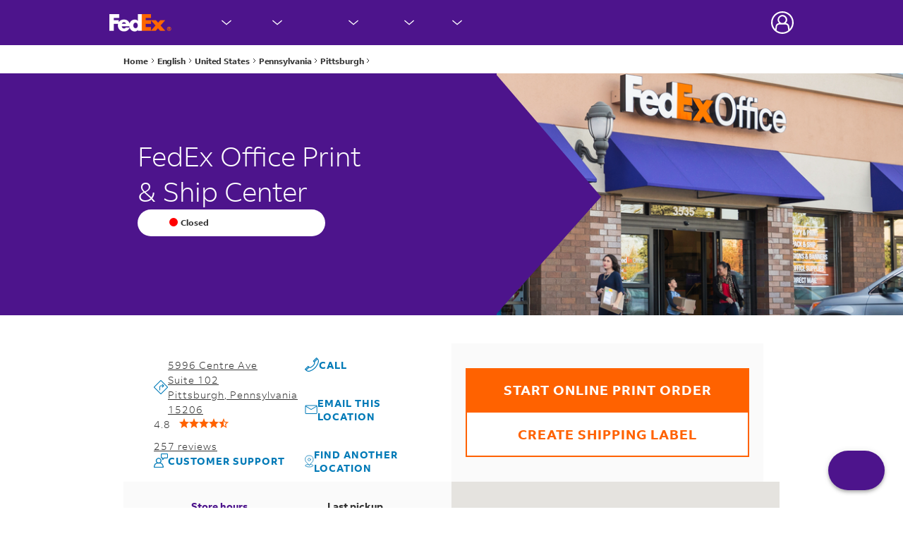

--- FILE ---
content_type: text/html; charset=utf-8
request_url: https://local.fedex.com/en-us/pa/pittsburgh/office-1799
body_size: 47393
content:
<!doctype html><html id="yext-html" lang="en"><head><meta http-equiv="Content-Type" content="text/html; charset=utf-8"/><meta http-equiv="X-UA-Compatible" content="IE=edge"><link rel="dns-prefetch" href="//www.yext-pixel.com"><link rel="dns-prefetch" href="//a.cdnmktg.com"><link rel="dns-prefetch" href="//a.mktgcdn.com"><link rel="dns-prefetch" href="//dynl.mktgcdn.com"><link rel="dns-prefetch" href="//dynm.mktgcdn.com"><link rel="dns-prefetch" href="//www.google-analytics.com"><meta name="viewport" content="width=device-width, initial-scale=1, maximum-scale=5"><meta name="format-detection" content="telephone=no"><meta name="description" content="Get directions, store hours, and print deals at FedEx Office on 5996 Centre Ave, Pittsburgh, PA, 15206. shipping boxes and office supplies available. FedEx Kinkos is now FedEx Office."><meta name="keywords" content="Printing Services, Printing Company, Print Shop, Signs & Graphics, Marketing Products, Office Supplies, Business Services"><meta property="og:title" content="FedEx Office - Pittsburgh, PA - 5996 Centre Ave 15206 - Print &amp; Ship | Kinkos"><meta property="og:description" content="Get directions, store hours, and print deals at FedEx Office on 5996 Centre Ave, Pittsburgh, PA, 15206. shipping boxes and office supplies available. FedEx Kinkos is now FedEx Office."><meta property="og:image" content="https://dynl.mktgcdn.com/p/QvkhIrpoDicmnZRN1n-cJFJ5x6AK7me5Ua1FdME-6lc/150x150.png"><meta property="og:type" content="website"><meta property="og:url" content="https://local.fedex.com/en-us/pa/pittsburgh/office-1799"><meta name="twitter:card" content="summary"><link rel="canonical" href="https://local.fedex.com/en-us/pa/pittsburgh/office-1799" /><link rel="alternate" hreflang="es" href="https://local.fedex.com/es-us/pa/pittsburgh/office-1799"><title>FedEx Office - Pittsburgh, PA - 5996 Centre Ave 15206 - Print &amp; Ship | Kinkos</title><link rel="shortcut icon" href="../../../permanent-b0b701/assets/images/favicon.2e23da8e.ico"><script>window.Yext = (function(Yext){Yext["baseUrl"] = "../../../"; return Yext;})(window.Yext || {});</script><script>window.Yext = (function(Yext){Yext["locale"] = "en"; return Yext;})(window.Yext || {});</script><script>window.Yext = (function(Yext){Yext["versions"] = {"en":"en-us/pa/pittsburgh/office-1799","es":"es-us/pa/pittsburgh/office-1799"}; return Yext;})(window.Yext || {});</script><script>window.yextAnalyticsEnabled=true;window.enableYextAnalytics=window.enableYextAnalytics||function(){window.yextAnalyticsEnabled=true};</script><script>(function(){var d = new Date(); d.setTime(d.getTime() + (90*24*60*60*1000));var expires = "expires=" + d.toUTCString(); var cookie = "fdx_locale=en_us" + "; " + expires + "; path=/"; document.cookie = cookie;})();</script><script>(function(){var d = new Date(); d.setTime(d.getTime() + (90*24*60*60*1000));var expires = "expires=" + d.toUTCString(); var cookie = "fdx_locale=en_us" + "; " + expires + "; domain=.fedex.com;path=/"; document.cookie = cookie;})();</script><script>window.SHF_Config = window.SHF_Config || {}; window.SHF_Config = {"analytics": "AnalyticsNone", "login": "yes", "languageDropdown": "DataDropdown"}</script><link rel="stylesheet" href="https://www.fedex.com/simplifiedhf/css/common-core_SHF.css" /><script src="https://www.fedex.com/simplifiedhf/js/script.js"></script><meta name="geo.position" content="40.45962854708304;-79.92561742131815"><meta name="geo.placename" content="Pittsburgh,Pennsylvania"><meta name="geo.region" content="US-PA"><script nomodule src="../../../permanent-b0b701/i18nBundle_en.d2171fb1.js" defer></script><script crossorigin="use-credentials" type="module" src="../../../permanent-b0b701/i18nBundle_en.fd652f2a.js" defer></script><!- webpack-soy-plugin entry="es6/primary/locationEntity/index" -><script crossorigin="use-credentials" type="module" src="../../../permanent-b0b701/node_modules~es6/primary/answers/index~es6/primary/cityList/index~es6/primary/countryList/index~es6/~42f78b00.927248f9.js" defer data-webpack-inline></script><script crossorigin="use-credentials" type="module" src="../../../permanent-b0b701/yext~es6/primary/answers/index~es6/primary/cityList/index~es6/primary/countryList/index~es6/primary/~1e202f9f.87f00d0c.js" defer data-webpack-inline></script><style id="index-dea647c0-css">.tns-outer{padding:0!important}.tns-outer [hidden]{display:none!important}.tns-outer [aria-controls],.tns-outer [data-action]{cursor:pointer}.tns-slider{-webkit-transition:all 0s;transition:all 0s}.tns-slider>.tns-item{-webkit-box-sizing:border-box;box-sizing:border-box}.tns-horizontal.tns-subpixel{white-space:nowrap}.tns-horizontal.tns-subpixel>.tns-item{display:inline-block;vertical-align:top;white-space:normal}.tns-horizontal.tns-no-subpixel:after{content:"";display:table;clear:both}.tns-horizontal.tns-no-subpixel>.tns-item{float:left}.tns-horizontal.tns-carousel.tns-no-subpixel>.tns-item{margin-right:-100%}.tns-no-calc{position:relative;left:0}.tns-gallery{position:relative;left:0;min-height:.0625rem}.tns-gallery>.tns-item{position:absolute;left:-100%;-webkit-transition:transform 0s,opacity 0s;-webkit-transition:opacity 0s,-webkit-transform 0s;transition:opacity 0s,-webkit-transform 0s;transition:transform 0s,opacity 0s;transition:transform 0s,opacity 0s,-webkit-transform 0s}.tns-gallery>.tns-slide-active{position:relative;left:auto!important}.tns-gallery>.tns-moving{-webkit-transition:all .25s;transition:all .25s}.tns-autowidth{display:inline-block}.tns-lazy-img{-webkit-transition:opacity .6s;transition:opacity .6s;opacity:.6}.tns-lazy-img.tns-complete{opacity:1}.tns-ah{-webkit-transition:height 0s;transition:height 0s}.tns-ovh{overflow:hidden}.tns-visually-hidden{position:absolute;left:-10000em}.tns-transparent{opacity:0;visibility:hidden}.tns-fadeIn{opacity:1;filter:alpha(opacity=100);z-index:0}.tns-normal,.tns-fadeOut{opacity:0;filter:alpha(opacity=0);z-index:-1}.tns-vpfix{white-space:nowrap}.tns-vpfix>div,.tns-vpfix>li{display:inline-block}.tns-t-subp2{margin:0 auto;width:19.375rem;position:relative;height:.625rem;overflow:hidden}.tns-t-ct{width:2333.3333333333%;width:calc(100% * 70 / 3);position:absolute;right:0}.tns-t-ct:after{content:"";display:table;clear:both}.tns-t-ct>div{width:1.4285714286%;width:calc(100% / 70);height:.625rem;float:left}.slick-slider{position:relative;display:block;-webkit-box-sizing:border-box;box-sizing:border-box;-webkit-touch-callout:none;-webkit-user-select:none;-moz-user-select:none;-ms-user-select:none;user-select:none;-ms-touch-action:pan-y;touch-action:pan-y;-webkit-tap-highlight-color:transparent}.slick-list{position:relative;overflow:hidden;display:block;margin:0;padding:0}.slick-list:focus{outline:none}.slick-list.dragging{cursor:pointer;cursor:hand}.slick-slider .slick-track,.slick-slider .slick-list{-webkit-transform:translate3d(0,0,0);transform:translate3d(0,0,0)}.slick-track{position:relative;left:0;top:0;display:block;margin-left:auto;margin-right:auto}.slick-track:before,.slick-track:after{content:"";display:table}.slick-track:after{clear:both}.slick-loading .slick-track{visibility:hidden}.slick-slide{float:left;height:100%;min-height:.0625rem;display:none}[dir=rtl] .slick-slide{float:right}.slick-slide img{display:block}.slick-slide.slick-loading img{display:none}.slick-slide.dragging img{pointer-events:none}.slick-initialized .slick-slide{display:block}.slick-loading .slick-slide{visibility:hidden}.slick-vertical .slick-slide{display:block;height:auto;border:.0625rem solid transparent}.slick-arrow.slick-hidden{display:none}.slick-loading .slick-list{background:#fff url(../../../permanent-b0b701/node_modules/slick-carousel/slick/ajax-loader.fb6f3c23.gif) center center no-repeat}@font-face{font-family:"slick";src:url(../../../permanent-b0b701/node_modules/slick-carousel/slick/fonts/slick.a4e97f5a.eot);src:url(../../../permanent-b0b701/node_modules/slick-carousel/slick/fonts/slick.a4e97f5a.eot) format("embedded-opentype"),url(../../../permanent-b0b701/node_modules/slick-carousel/slick/fonts/slick.29518378.woff) format("woff"),url(../../../permanent-b0b701/node_modules/slick-carousel/slick/fonts/slick.c94f7671.ttf) format("truetype"),url(../../../permanent-b0b701/node_modules/slick-carousel/slick/fonts/slick.2630a3e3.svg) format("svg");font-weight:normal;font-style:normal}.slick-prev,.slick-next{position:absolute;display:block;height:1.25rem;width:1.25rem;line-height:NaN;font-size:0;cursor:pointer;background:transparent;color:transparent;top:50%;-webkit-transform:translate(0,-50%);transform:translate(0,-50%);padding:0;border:none;outline:none}.slick-prev:hover,.slick-prev:focus,.slick-next:hover,.slick-next:focus{outline:none;background:transparent;color:transparent}.slick-prev:hover:before,.slick-prev:focus:before,.slick-next:hover:before,.slick-next:focus:before{opacity:1}.slick-prev.slick-disabled:before,.slick-next.slick-disabled:before{opacity:.25}.slick-prev:before,.slick-next:before{font-family:"slick";font-size:1.25rem;line-height:1;color:#fff;opacity:.75;-webkit-font-smoothing:antialiased;-moz-osx-font-smoothing:grayscale}.slick-prev{left:-1.5625rem}[dir=rtl] .slick-prev{left:auto;right:-1.5625rem}.slick-prev:before{content:"\2190"}[dir=rtl] .slick-prev:before{content:"\2192"}.slick-next{right:-1.5625rem}[dir=rtl] .slick-next{left:-1.5625rem;right:auto}.slick-next:before{content:"\2192"}[dir=rtl] .slick-next:before{content:"\2190"}.slick-dotted.slick-slider{margin-bottom:1.875rem}.slick-dots{position:absolute;bottom:-1.5625rem;list-style:none;display:block;text-align:center;padding:0;margin:0;width:100%}.slick-dots li{position:relative;display:inline-block;height:1.25rem;width:1.25rem;margin:0 .3125rem;padding:0;cursor:pointer}.slick-dots li button{border:0;background:transparent;display:block;height:1.25rem;width:1.25rem;outline:none;line-height:NaN;font-size:0;color:transparent;padding:.3125rem;cursor:pointer}.slick-dots li button:hover,.slick-dots li button:focus{outline:none}.slick-dots li button:hover:before,.slick-dots li button:focus:before{opacity:1}.slick-dots li button:before{position:absolute;top:0;left:0;content:"\2022";width:1.25rem;height:1.25rem;font-family:"slick";font-size:.375rem;line-height:3.33;text-align:center;color:#000;opacity:.25;-webkit-font-smoothing:antialiased;-moz-osx-font-smoothing:grayscale}.slick-dots li.slick-active button:before{color:#000;opacity:.75}@font-face{font-family:"FedEx Sans";src:url(../../../permanent-b0b701/assets/fonts/FedExSans-Regular.475f4322.woff) format("woff");font-weight:400;font-style:normal;font-display:swap}@font-face{font-family:"FedEx Sans";src:url(../../../permanent-b0b701/assets/fonts/FedExSans-Light.774e3ae0.woff) format("woff");font-weight:300;font-style:normal;font-display:swap}@font-face{font-family:"FedEx Sans";src:url(../../../permanent-b0b701/assets/fonts/FedExSans-Medium.84760322.woff) format("woff");font-weight:500;font-style:normal;font-display:swap}@font-face{font-family:"FedEx Sans";src:url(../../../permanent-b0b701/assets/fonts/FedExSans-Bold.4659c1d4.woff) format("woff");font-weight:700;font-style:normal;font-display:swap}@font-face{font-family:"Roboto";src:url(../../../permanent-b0b701/assets/fonts/Roboto-Regular.a8d6ac03.ttf) format("truetype");font-weight:400;font-style:normal;font-display:swap}@font-face{font-family:"Roboto";src:url(../../../permanent-b0b701/assets/fonts/Roboto-Light.8be2d148.ttf) format("truetype");font-weight:300;font-style:normal;font-display:swap}@font-face{font-family:"Roboto";src:url(../../../permanent-b0b701/assets/fonts/Roboto-Medium.7429a63c.ttf) format("truetype");font-weight:500;font-style:normal;font-display:swap}@font-face{font-family:"Roboto";src:url(../../../permanent-b0b701/assets/fonts/Roboto-Bold.75371f53.ttf) format("truetype");font-weight:700;font-style:normal;font-display:swap}.List{list-style-type:disc;display:block;padding-left:1.25rem;margin-top:1.5em;margin-bottom:1.5em}.List-item{display:list-item}.l-row{display:-webkit-box;display:-ms-flexbox;display:flex;margin-left:-.9375rem;margin-right:-.9375rem}@media (min-width: 48rem){.l-row{margin-left:-.625rem;margin-right:-.625rem}}@media (min-width: 62rem){.l-row{margin-left:-.625rem;margin-right:-.625rem}}@media (min-width: 75rem){.l-row{margin-left:-.625rem;margin-right:-.625rem}}@media (max-width: 47.9375rem){.l-row{-webkit-box-orient:vertical;-webkit-box-direction:normal;-ms-flex-direction:column;flex-direction:column}}@media (min-width: 48rem){.l-row{-ms-flex-wrap:wrap;flex-wrap:wrap}}.l-row-separator{border-bottom:solid .0625rem #222}.l-row-vertical-margin-top{margin-top:1.25rem}.l-row-vertical-margin-top-sm{margin-top:.625rem}.l-row-vertical-margin-bottom{margin-bottom:1.25rem}.l-row-vertical-margin-bottom-sm{margin-bottom:.625rem}@media (min-width: 75rem){.l-col-lg-1-up{width:8.3333333333%;padding-left:.9375rem;padding-right:.9375rem}}@media (min-width: 75rem)and (min-width: 48rem)and (max-width: 61.9375rem){.l-col-lg-1-up{padding-left:.625rem;padding-right:.625rem}}@media (min-width: 75rem)and (min-width: 62rem)and (max-width: 74.9375rem){.l-col-lg-1-up{padding-left:.625rem;padding-right:.625rem}}@media (min-width: 75rem)and (min-width: 75rem){.l-col-lg-1-up{padding-left:.625rem;padding-right:.625rem}}@media (min-width: 62rem){.l-col-md-1-up{width:8.3333333333%;padding-left:.9375rem;padding-right:.9375rem}}@media (min-width: 62rem)and (min-width: 48rem)and (max-width: 61.9375rem){.l-col-md-1-up{padding-left:.625rem;padding-right:.625rem}}@media (min-width: 62rem)and (min-width: 62rem)and (max-width: 74.9375rem){.l-col-md-1-up{padding-left:.625rem;padding-right:.625rem}}@media (min-width: 62rem)and (min-width: 75rem){.l-col-md-1-up{padding-left:.625rem;padding-right:.625rem}}@media (min-width: 48rem){.l-col-sm-1-up{width:8.3333333333%;padding-left:.9375rem;padding-right:.9375rem}}@media (min-width: 48rem)and (min-width: 48rem)and (max-width: 61.9375rem){.l-col-sm-1-up{padding-left:.625rem;padding-right:.625rem}}@media (min-width: 48rem)and (min-width: 62rem)and (max-width: 74.9375rem){.l-col-sm-1-up{padding-left:.625rem;padding-right:.625rem}}@media (min-width: 48rem)and (min-width: 75rem){.l-col-sm-1-up{padding-left:.625rem;padding-right:.625rem}}@media (max-width: 74.9375rem){.l-col-md-1-down{width:8.3333333333%;padding-left:.9375rem;padding-right:.9375rem}}@media (max-width: 74.9375rem)and (min-width: 48rem)and (max-width: 61.9375rem){.l-col-md-1-down{padding-left:.625rem;padding-right:.625rem}}@media (max-width: 74.9375rem)and (min-width: 62rem)and (max-width: 74.9375rem){.l-col-md-1-down{padding-left:.625rem;padding-right:.625rem}}@media (max-width: 74.9375rem)and (min-width: 75rem){.l-col-md-1-down{padding-left:.625rem;padding-right:.625rem}}@media (max-width: 61.9375rem){.l-col-sm-1-down{width:8.3333333333%;padding-left:.9375rem;padding-right:.9375rem}}@media (max-width: 61.9375rem)and (min-width: 48rem)and (max-width: 61.9375rem){.l-col-sm-1-down{padding-left:.625rem;padding-right:.625rem}}@media (max-width: 61.9375rem)and (min-width: 62rem)and (max-width: 74.9375rem){.l-col-sm-1-down{padding-left:.625rem;padding-right:.625rem}}@media (max-width: 61.9375rem)and (min-width: 75rem){.l-col-sm-1-down{padding-left:.625rem;padding-right:.625rem}}@media (max-width: 47.9375rem){.l-col-xs-1-down{width:8.3333333333%;padding-left:.9375rem;padding-right:.9375rem}}@media (max-width: 47.9375rem)and (min-width: 48rem)and (max-width: 61.9375rem){.l-col-xs-1-down{padding-left:.625rem;padding-right:.625rem}}@media (max-width: 47.9375rem)and (min-width: 62rem)and (max-width: 74.9375rem){.l-col-xs-1-down{padding-left:.625rem;padding-right:.625rem}}@media (max-width: 47.9375rem)and (min-width: 75rem){.l-col-xs-1-down{padding-left:.625rem;padding-right:.625rem}}@media (min-width: 75rem){.l-col-lg-2-up{width:16.6666666667%;padding-left:.9375rem;padding-right:.9375rem}}@media (min-width: 75rem)and (min-width: 48rem)and (max-width: 61.9375rem){.l-col-lg-2-up{padding-left:.625rem;padding-right:.625rem}}@media (min-width: 75rem)and (min-width: 62rem)and (max-width: 74.9375rem){.l-col-lg-2-up{padding-left:.625rem;padding-right:.625rem}}@media (min-width: 75rem)and (min-width: 75rem){.l-col-lg-2-up{padding-left:.625rem;padding-right:.625rem}}@media (min-width: 62rem){.l-col-md-2-up{width:16.6666666667%;padding-left:.9375rem;padding-right:.9375rem}}@media (min-width: 62rem)and (min-width: 48rem)and (max-width: 61.9375rem){.l-col-md-2-up{padding-left:.625rem;padding-right:.625rem}}@media (min-width: 62rem)and (min-width: 62rem)and (max-width: 74.9375rem){.l-col-md-2-up{padding-left:.625rem;padding-right:.625rem}}@media (min-width: 62rem)and (min-width: 75rem){.l-col-md-2-up{padding-left:.625rem;padding-right:.625rem}}@media (min-width: 48rem){.l-col-sm-2-up{width:16.6666666667%;padding-left:.9375rem;padding-right:.9375rem}}@media (min-width: 48rem)and (min-width: 48rem)and (max-width: 61.9375rem){.l-col-sm-2-up{padding-left:.625rem;padding-right:.625rem}}@media (min-width: 48rem)and (min-width: 62rem)and (max-width: 74.9375rem){.l-col-sm-2-up{padding-left:.625rem;padding-right:.625rem}}@media (min-width: 48rem)and (min-width: 75rem){.l-col-sm-2-up{padding-left:.625rem;padding-right:.625rem}}@media (max-width: 74.9375rem){.l-col-md-2-down{width:16.6666666667%;padding-left:.9375rem;padding-right:.9375rem}}@media (max-width: 74.9375rem)and (min-width: 48rem)and (max-width: 61.9375rem){.l-col-md-2-down{padding-left:.625rem;padding-right:.625rem}}@media (max-width: 74.9375rem)and (min-width: 62rem)and (max-width: 74.9375rem){.l-col-md-2-down{padding-left:.625rem;padding-right:.625rem}}@media (max-width: 74.9375rem)and (min-width: 75rem){.l-col-md-2-down{padding-left:.625rem;padding-right:.625rem}}@media (max-width: 61.9375rem){.l-col-sm-2-down{width:16.6666666667%;padding-left:.9375rem;padding-right:.9375rem}}@media (max-width: 61.9375rem)and (min-width: 48rem)and (max-width: 61.9375rem){.l-col-sm-2-down{padding-left:.625rem;padding-right:.625rem}}@media (max-width: 61.9375rem)and (min-width: 62rem)and (max-width: 74.9375rem){.l-col-sm-2-down{padding-left:.625rem;padding-right:.625rem}}@media (max-width: 61.9375rem)and (min-width: 75rem){.l-col-sm-2-down{padding-left:.625rem;padding-right:.625rem}}@media (max-width: 47.9375rem){.l-col-xs-2-down{width:16.6666666667%;padding-left:.9375rem;padding-right:.9375rem}}@media (max-width: 47.9375rem)and (min-width: 48rem)and (max-width: 61.9375rem){.l-col-xs-2-down{padding-left:.625rem;padding-right:.625rem}}@media (max-width: 47.9375rem)and (min-width: 62rem)and (max-width: 74.9375rem){.l-col-xs-2-down{padding-left:.625rem;padding-right:.625rem}}@media (max-width: 47.9375rem)and (min-width: 75rem){.l-col-xs-2-down{padding-left:.625rem;padding-right:.625rem}}@media (min-width: 75rem){.l-col-lg-3-up{width:25%;padding-left:.9375rem;padding-right:.9375rem}}@media (min-width: 75rem)and (min-width: 48rem)and (max-width: 61.9375rem){.l-col-lg-3-up{padding-left:.625rem;padding-right:.625rem}}@media (min-width: 75rem)and (min-width: 62rem)and (max-width: 74.9375rem){.l-col-lg-3-up{padding-left:.625rem;padding-right:.625rem}}@media (min-width: 75rem)and (min-width: 75rem){.l-col-lg-3-up{padding-left:.625rem;padding-right:.625rem}}@media (min-width: 62rem){.l-col-md-3-up{width:25%;padding-left:.9375rem;padding-right:.9375rem}}@media (min-width: 62rem)and (min-width: 48rem)and (max-width: 61.9375rem){.l-col-md-3-up{padding-left:.625rem;padding-right:.625rem}}@media (min-width: 62rem)and (min-width: 62rem)and (max-width: 74.9375rem){.l-col-md-3-up{padding-left:.625rem;padding-right:.625rem}}@media (min-width: 62rem)and (min-width: 75rem){.l-col-md-3-up{padding-left:.625rem;padding-right:.625rem}}@media (min-width: 48rem){.l-col-sm-3-up{width:25%;padding-left:.9375rem;padding-right:.9375rem}}@media (min-width: 48rem)and (min-width: 48rem)and (max-width: 61.9375rem){.l-col-sm-3-up{padding-left:.625rem;padding-right:.625rem}}@media (min-width: 48rem)and (min-width: 62rem)and (max-width: 74.9375rem){.l-col-sm-3-up{padding-left:.625rem;padding-right:.625rem}}@media (min-width: 48rem)and (min-width: 75rem){.l-col-sm-3-up{padding-left:.625rem;padding-right:.625rem}}@media (max-width: 74.9375rem){.l-col-md-3-down{width:25%;padding-left:.9375rem;padding-right:.9375rem}}@media (max-width: 74.9375rem)and (min-width: 48rem)and (max-width: 61.9375rem){.l-col-md-3-down{padding-left:.625rem;padding-right:.625rem}}@media (max-width: 74.9375rem)and (min-width: 62rem)and (max-width: 74.9375rem){.l-col-md-3-down{padding-left:.625rem;padding-right:.625rem}}@media (max-width: 74.9375rem)and (min-width: 75rem){.l-col-md-3-down{padding-left:.625rem;padding-right:.625rem}}@media (max-width: 61.9375rem){.l-col-sm-3-down{width:25%;padding-left:.9375rem;padding-right:.9375rem}}@media (max-width: 61.9375rem)and (min-width: 48rem)and (max-width: 61.9375rem){.l-col-sm-3-down{padding-left:.625rem;padding-right:.625rem}}@media (max-width: 61.9375rem)and (min-width: 62rem)and (max-width: 74.9375rem){.l-col-sm-3-down{padding-left:.625rem;padding-right:.625rem}}@media (max-width: 61.9375rem)and (min-width: 75rem){.l-col-sm-3-down{padding-left:.625rem;padding-right:.625rem}}@media (max-width: 47.9375rem){.l-col-xs-3-down{width:25%;padding-left:.9375rem;padding-right:.9375rem}}@media (max-width: 47.9375rem)and (min-width: 48rem)and (max-width: 61.9375rem){.l-col-xs-3-down{padding-left:.625rem;padding-right:.625rem}}@media (max-width: 47.9375rem)and (min-width: 62rem)and (max-width: 74.9375rem){.l-col-xs-3-down{padding-left:.625rem;padding-right:.625rem}}@media (max-width: 47.9375rem)and (min-width: 75rem){.l-col-xs-3-down{padding-left:.625rem;padding-right:.625rem}}@media (min-width: 75rem){.l-col-lg-4-up{width:33.3333333333%;padding-left:.9375rem;padding-right:.9375rem}}@media (min-width: 75rem)and (min-width: 48rem)and (max-width: 61.9375rem){.l-col-lg-4-up{padding-left:.625rem;padding-right:.625rem}}@media (min-width: 75rem)and (min-width: 62rem)and (max-width: 74.9375rem){.l-col-lg-4-up{padding-left:.625rem;padding-right:.625rem}}@media (min-width: 75rem)and (min-width: 75rem){.l-col-lg-4-up{padding-left:.625rem;padding-right:.625rem}}@media (min-width: 62rem){.l-col-md-4-up{width:33.3333333333%;padding-left:.9375rem;padding-right:.9375rem}}@media (min-width: 62rem)and (min-width: 48rem)and (max-width: 61.9375rem){.l-col-md-4-up{padding-left:.625rem;padding-right:.625rem}}@media (min-width: 62rem)and (min-width: 62rem)and (max-width: 74.9375rem){.l-col-md-4-up{padding-left:.625rem;padding-right:.625rem}}@media (min-width: 62rem)and (min-width: 75rem){.l-col-md-4-up{padding-left:.625rem;padding-right:.625rem}}@media (min-width: 48rem){.l-col-sm-4-up{width:33.3333333333%;padding-left:.9375rem;padding-right:.9375rem}}@media (min-width: 48rem)and (min-width: 48rem)and (max-width: 61.9375rem){.l-col-sm-4-up{padding-left:.625rem;padding-right:.625rem}}@media (min-width: 48rem)and (min-width: 62rem)and (max-width: 74.9375rem){.l-col-sm-4-up{padding-left:.625rem;padding-right:.625rem}}@media (min-width: 48rem)and (min-width: 75rem){.l-col-sm-4-up{padding-left:.625rem;padding-right:.625rem}}@media (max-width: 74.9375rem){.l-col-md-4-down{width:33.3333333333%;padding-left:.9375rem;padding-right:.9375rem}}@media (max-width: 74.9375rem)and (min-width: 48rem)and (max-width: 61.9375rem){.l-col-md-4-down{padding-left:.625rem;padding-right:.625rem}}@media (max-width: 74.9375rem)and (min-width: 62rem)and (max-width: 74.9375rem){.l-col-md-4-down{padding-left:.625rem;padding-right:.625rem}}@media (max-width: 74.9375rem)and (min-width: 75rem){.l-col-md-4-down{padding-left:.625rem;padding-right:.625rem}}@media (max-width: 61.9375rem){.l-col-sm-4-down{width:33.3333333333%;padding-left:.9375rem;padding-right:.9375rem}}@media (max-width: 61.9375rem)and (min-width: 48rem)and (max-width: 61.9375rem){.l-col-sm-4-down{padding-left:.625rem;padding-right:.625rem}}@media (max-width: 61.9375rem)and (min-width: 62rem)and (max-width: 74.9375rem){.l-col-sm-4-down{padding-left:.625rem;padding-right:.625rem}}@media (max-width: 61.9375rem)and (min-width: 75rem){.l-col-sm-4-down{padding-left:.625rem;padding-right:.625rem}}@media (max-width: 47.9375rem){.l-col-xs-4-down{width:33.3333333333%;padding-left:.9375rem;padding-right:.9375rem}}@media (max-width: 47.9375rem)and (min-width: 48rem)and (max-width: 61.9375rem){.l-col-xs-4-down{padding-left:.625rem;padding-right:.625rem}}@media (max-width: 47.9375rem)and (min-width: 62rem)and (max-width: 74.9375rem){.l-col-xs-4-down{padding-left:.625rem;padding-right:.625rem}}@media (max-width: 47.9375rem)and (min-width: 75rem){.l-col-xs-4-down{padding-left:.625rem;padding-right:.625rem}}@media (min-width: 75rem){.l-col-lg-5-up{width:41.6666666667%;padding-left:.9375rem;padding-right:.9375rem}}@media (min-width: 75rem)and (min-width: 48rem)and (max-width: 61.9375rem){.l-col-lg-5-up{padding-left:.625rem;padding-right:.625rem}}@media (min-width: 75rem)and (min-width: 62rem)and (max-width: 74.9375rem){.l-col-lg-5-up{padding-left:.625rem;padding-right:.625rem}}@media (min-width: 75rem)and (min-width: 75rem){.l-col-lg-5-up{padding-left:.625rem;padding-right:.625rem}}@media (min-width: 62rem){.l-col-md-5-up{width:41.6666666667%;padding-left:.9375rem;padding-right:.9375rem}}@media (min-width: 62rem)and (min-width: 48rem)and (max-width: 61.9375rem){.l-col-md-5-up{padding-left:.625rem;padding-right:.625rem}}@media (min-width: 62rem)and (min-width: 62rem)and (max-width: 74.9375rem){.l-col-md-5-up{padding-left:.625rem;padding-right:.625rem}}@media (min-width: 62rem)and (min-width: 75rem){.l-col-md-5-up{padding-left:.625rem;padding-right:.625rem}}@media (min-width: 48rem){.l-col-sm-5-up{width:41.6666666667%;padding-left:.9375rem;padding-right:.9375rem}}@media (min-width: 48rem)and (min-width: 48rem)and (max-width: 61.9375rem){.l-col-sm-5-up{padding-left:.625rem;padding-right:.625rem}}@media (min-width: 48rem)and (min-width: 62rem)and (max-width: 74.9375rem){.l-col-sm-5-up{padding-left:.625rem;padding-right:.625rem}}@media (min-width: 48rem)and (min-width: 75rem){.l-col-sm-5-up{padding-left:.625rem;padding-right:.625rem}}@media (max-width: 74.9375rem){.l-col-md-5-down{width:41.6666666667%;padding-left:.9375rem;padding-right:.9375rem}}@media (max-width: 74.9375rem)and (min-width: 48rem)and (max-width: 61.9375rem){.l-col-md-5-down{padding-left:.625rem;padding-right:.625rem}}@media (max-width: 74.9375rem)and (min-width: 62rem)and (max-width: 74.9375rem){.l-col-md-5-down{padding-left:.625rem;padding-right:.625rem}}@media (max-width: 74.9375rem)and (min-width: 75rem){.l-col-md-5-down{padding-left:.625rem;padding-right:.625rem}}@media (max-width: 61.9375rem){.l-col-sm-5-down{width:41.6666666667%;padding-left:.9375rem;padding-right:.9375rem}}@media (max-width: 61.9375rem)and (min-width: 48rem)and (max-width: 61.9375rem){.l-col-sm-5-down{padding-left:.625rem;padding-right:.625rem}}@media (max-width: 61.9375rem)and (min-width: 62rem)and (max-width: 74.9375rem){.l-col-sm-5-down{padding-left:.625rem;padding-right:.625rem}}@media (max-width: 61.9375rem)and (min-width: 75rem){.l-col-sm-5-down{padding-left:.625rem;padding-right:.625rem}}@media (max-width: 47.9375rem){.l-col-xs-5-down{width:41.6666666667%;padding-left:.9375rem;padding-right:.9375rem}}@media (max-width: 47.9375rem)and (min-width: 48rem)and (max-width: 61.9375rem){.l-col-xs-5-down{padding-left:.625rem;padding-right:.625rem}}@media (max-width: 47.9375rem)and (min-width: 62rem)and (max-width: 74.9375rem){.l-col-xs-5-down{padding-left:.625rem;padding-right:.625rem}}@media (max-width: 47.9375rem)and (min-width: 75rem){.l-col-xs-5-down{padding-left:.625rem;padding-right:.625rem}}@media (min-width: 75rem){.l-col-lg-6-up{width:50%;padding-left:.9375rem;padding-right:.9375rem}}@media (min-width: 75rem)and (min-width: 48rem)and (max-width: 61.9375rem){.l-col-lg-6-up{padding-left:.625rem;padding-right:.625rem}}@media (min-width: 75rem)and (min-width: 62rem)and (max-width: 74.9375rem){.l-col-lg-6-up{padding-left:.625rem;padding-right:.625rem}}@media (min-width: 75rem)and (min-width: 75rem){.l-col-lg-6-up{padding-left:.625rem;padding-right:.625rem}}@media (min-width: 62rem){.l-col-md-6-up{width:50%;padding-left:.9375rem;padding-right:.9375rem}}@media (min-width: 62rem)and (min-width: 48rem)and (max-width: 61.9375rem){.l-col-md-6-up{padding-left:.625rem;padding-right:.625rem}}@media (min-width: 62rem)and (min-width: 62rem)and (max-width: 74.9375rem){.l-col-md-6-up{padding-left:.625rem;padding-right:.625rem}}@media (min-width: 62rem)and (min-width: 75rem){.l-col-md-6-up{padding-left:.625rem;padding-right:.625rem}}@media (min-width: 48rem){.l-col-sm-6-up{width:50%;padding-left:.9375rem;padding-right:.9375rem}}@media (min-width: 48rem)and (min-width: 48rem)and (max-width: 61.9375rem){.l-col-sm-6-up{padding-left:.625rem;padding-right:.625rem}}@media (min-width: 48rem)and (min-width: 62rem)and (max-width: 74.9375rem){.l-col-sm-6-up{padding-left:.625rem;padding-right:.625rem}}@media (min-width: 48rem)and (min-width: 75rem){.l-col-sm-6-up{padding-left:.625rem;padding-right:.625rem}}@media (max-width: 74.9375rem){.l-col-md-6-down{width:50%;padding-left:.9375rem;padding-right:.9375rem}}@media (max-width: 74.9375rem)and (min-width: 48rem)and (max-width: 61.9375rem){.l-col-md-6-down{padding-left:.625rem;padding-right:.625rem}}@media (max-width: 74.9375rem)and (min-width: 62rem)and (max-width: 74.9375rem){.l-col-md-6-down{padding-left:.625rem;padding-right:.625rem}}@media (max-width: 74.9375rem)and (min-width: 75rem){.l-col-md-6-down{padding-left:.625rem;padding-right:.625rem}}@media (max-width: 61.9375rem){.l-col-sm-6-down{width:50%;padding-left:.9375rem;padding-right:.9375rem}}@media (max-width: 61.9375rem)and (min-width: 48rem)and (max-width: 61.9375rem){.l-col-sm-6-down{padding-left:.625rem;padding-right:.625rem}}@media (max-width: 61.9375rem)and (min-width: 62rem)and (max-width: 74.9375rem){.l-col-sm-6-down{padding-left:.625rem;padding-right:.625rem}}@media (max-width: 61.9375rem)and (min-width: 75rem){.l-col-sm-6-down{padding-left:.625rem;padding-right:.625rem}}@media (max-width: 47.9375rem){.l-col-xs-6-down{width:50%;padding-left:.9375rem;padding-right:.9375rem}}@media (max-width: 47.9375rem)and (min-width: 48rem)and (max-width: 61.9375rem){.l-col-xs-6-down{padding-left:.625rem;padding-right:.625rem}}@media (max-width: 47.9375rem)and (min-width: 62rem)and (max-width: 74.9375rem){.l-col-xs-6-down{padding-left:.625rem;padding-right:.625rem}}@media (max-width: 47.9375rem)and (min-width: 75rem){.l-col-xs-6-down{padding-left:.625rem;padding-right:.625rem}}@media (min-width: 75rem){.l-col-lg-7-up{width:58.3333333333%;padding-left:.9375rem;padding-right:.9375rem}}@media (min-width: 75rem)and (min-width: 48rem)and (max-width: 61.9375rem){.l-col-lg-7-up{padding-left:.625rem;padding-right:.625rem}}@media (min-width: 75rem)and (min-width: 62rem)and (max-width: 74.9375rem){.l-col-lg-7-up{padding-left:.625rem;padding-right:.625rem}}@media (min-width: 75rem)and (min-width: 75rem){.l-col-lg-7-up{padding-left:.625rem;padding-right:.625rem}}@media (min-width: 62rem){.l-col-md-7-up{width:58.3333333333%;padding-left:.9375rem;padding-right:.9375rem}}@media (min-width: 62rem)and (min-width: 48rem)and (max-width: 61.9375rem){.l-col-md-7-up{padding-left:.625rem;padding-right:.625rem}}@media (min-width: 62rem)and (min-width: 62rem)and (max-width: 74.9375rem){.l-col-md-7-up{padding-left:.625rem;padding-right:.625rem}}@media (min-width: 62rem)and (min-width: 75rem){.l-col-md-7-up{padding-left:.625rem;padding-right:.625rem}}@media (min-width: 48rem){.l-col-sm-7-up{width:58.3333333333%;padding-left:.9375rem;padding-right:.9375rem}}@media (min-width: 48rem)and (min-width: 48rem)and (max-width: 61.9375rem){.l-col-sm-7-up{padding-left:.625rem;padding-right:.625rem}}@media (min-width: 48rem)and (min-width: 62rem)and (max-width: 74.9375rem){.l-col-sm-7-up{padding-left:.625rem;padding-right:.625rem}}@media (min-width: 48rem)and (min-width: 75rem){.l-col-sm-7-up{padding-left:.625rem;padding-right:.625rem}}@media (max-width: 74.9375rem){.l-col-md-7-down{width:58.3333333333%;padding-left:.9375rem;padding-right:.9375rem}}@media (max-width: 74.9375rem)and (min-width: 48rem)and (max-width: 61.9375rem){.l-col-md-7-down{padding-left:.625rem;padding-right:.625rem}}@media (max-width: 74.9375rem)and (min-width: 62rem)and (max-width: 74.9375rem){.l-col-md-7-down{padding-left:.625rem;padding-right:.625rem}}@media (max-width: 74.9375rem)and (min-width: 75rem){.l-col-md-7-down{padding-left:.625rem;padding-right:.625rem}}@media (max-width: 61.9375rem){.l-col-sm-7-down{width:58.3333333333%;padding-left:.9375rem;padding-right:.9375rem}}@media (max-width: 61.9375rem)and (min-width: 48rem)and (max-width: 61.9375rem){.l-col-sm-7-down{padding-left:.625rem;padding-right:.625rem}}@media (max-width: 61.9375rem)and (min-width: 62rem)and (max-width: 74.9375rem){.l-col-sm-7-down{padding-left:.625rem;padding-right:.625rem}}@media (max-width: 61.9375rem)and (min-width: 75rem){.l-col-sm-7-down{padding-left:.625rem;padding-right:.625rem}}@media (max-width: 47.9375rem){.l-col-xs-7-down{width:58.3333333333%;padding-left:.9375rem;padding-right:.9375rem}}@media (max-width: 47.9375rem)and (min-width: 48rem)and (max-width: 61.9375rem){.l-col-xs-7-down{padding-left:.625rem;padding-right:.625rem}}@media (max-width: 47.9375rem)and (min-width: 62rem)and (max-width: 74.9375rem){.l-col-xs-7-down{padding-left:.625rem;padding-right:.625rem}}@media (max-width: 47.9375rem)and (min-width: 75rem){.l-col-xs-7-down{padding-left:.625rem;padding-right:.625rem}}@media (min-width: 75rem){.l-col-lg-8-up{width:66.6666666667%;padding-left:.9375rem;padding-right:.9375rem}}@media (min-width: 75rem)and (min-width: 48rem)and (max-width: 61.9375rem){.l-col-lg-8-up{padding-left:.625rem;padding-right:.625rem}}@media (min-width: 75rem)and (min-width: 62rem)and (max-width: 74.9375rem){.l-col-lg-8-up{padding-left:.625rem;padding-right:.625rem}}@media (min-width: 75rem)and (min-width: 75rem){.l-col-lg-8-up{padding-left:.625rem;padding-right:.625rem}}@media (min-width: 62rem){.l-col-md-8-up{width:66.6666666667%;padding-left:.9375rem;padding-right:.9375rem}}@media (min-width: 62rem)and (min-width: 48rem)and (max-width: 61.9375rem){.l-col-md-8-up{padding-left:.625rem;padding-right:.625rem}}@media (min-width: 62rem)and (min-width: 62rem)and (max-width: 74.9375rem){.l-col-md-8-up{padding-left:.625rem;padding-right:.625rem}}@media (min-width: 62rem)and (min-width: 75rem){.l-col-md-8-up{padding-left:.625rem;padding-right:.625rem}}@media (min-width: 48rem){.l-col-sm-8-up{width:66.6666666667%;padding-left:.9375rem;padding-right:.9375rem}}@media (min-width: 48rem)and (min-width: 48rem)and (max-width: 61.9375rem){.l-col-sm-8-up{padding-left:.625rem;padding-right:.625rem}}@media (min-width: 48rem)and (min-width: 62rem)and (max-width: 74.9375rem){.l-col-sm-8-up{padding-left:.625rem;padding-right:.625rem}}@media (min-width: 48rem)and (min-width: 75rem){.l-col-sm-8-up{padding-left:.625rem;padding-right:.625rem}}@media (max-width: 74.9375rem){.l-col-md-8-down{width:66.6666666667%;padding-left:.9375rem;padding-right:.9375rem}}@media (max-width: 74.9375rem)and (min-width: 48rem)and (max-width: 61.9375rem){.l-col-md-8-down{padding-left:.625rem;padding-right:.625rem}}@media (max-width: 74.9375rem)and (min-width: 62rem)and (max-width: 74.9375rem){.l-col-md-8-down{padding-left:.625rem;padding-right:.625rem}}@media (max-width: 74.9375rem)and (min-width: 75rem){.l-col-md-8-down{padding-left:.625rem;padding-right:.625rem}}@media (max-width: 61.9375rem){.l-col-sm-8-down{width:66.6666666667%;padding-left:.9375rem;padding-right:.9375rem}}@media (max-width: 61.9375rem)and (min-width: 48rem)and (max-width: 61.9375rem){.l-col-sm-8-down{padding-left:.625rem;padding-right:.625rem}}@media (max-width: 61.9375rem)and (min-width: 62rem)and (max-width: 74.9375rem){.l-col-sm-8-down{padding-left:.625rem;padding-right:.625rem}}@media (max-width: 61.9375rem)and (min-width: 75rem){.l-col-sm-8-down{padding-left:.625rem;padding-right:.625rem}}@media (max-width: 47.9375rem){.l-col-xs-8-down{width:66.6666666667%;padding-left:.9375rem;padding-right:.9375rem}}@media (max-width: 47.9375rem)and (min-width: 48rem)and (max-width: 61.9375rem){.l-col-xs-8-down{padding-left:.625rem;padding-right:.625rem}}@media (max-width: 47.9375rem)and (min-width: 62rem)and (max-width: 74.9375rem){.l-col-xs-8-down{padding-left:.625rem;padding-right:.625rem}}@media (max-width: 47.9375rem)and (min-width: 75rem){.l-col-xs-8-down{padding-left:.625rem;padding-right:.625rem}}@media (min-width: 75rem){.l-col-lg-9-up{width:75%;padding-left:.9375rem;padding-right:.9375rem}}@media (min-width: 75rem)and (min-width: 48rem)and (max-width: 61.9375rem){.l-col-lg-9-up{padding-left:.625rem;padding-right:.625rem}}@media (min-width: 75rem)and (min-width: 62rem)and (max-width: 74.9375rem){.l-col-lg-9-up{padding-left:.625rem;padding-right:.625rem}}@media (min-width: 75rem)and (min-width: 75rem){.l-col-lg-9-up{padding-left:.625rem;padding-right:.625rem}}@media (min-width: 62rem){.l-col-md-9-up{width:75%;padding-left:.9375rem;padding-right:.9375rem}}@media (min-width: 62rem)and (min-width: 48rem)and (max-width: 61.9375rem){.l-col-md-9-up{padding-left:.625rem;padding-right:.625rem}}@media (min-width: 62rem)and (min-width: 62rem)and (max-width: 74.9375rem){.l-col-md-9-up{padding-left:.625rem;padding-right:.625rem}}@media (min-width: 62rem)and (min-width: 75rem){.l-col-md-9-up{padding-left:.625rem;padding-right:.625rem}}@media (min-width: 48rem){.l-col-sm-9-up{width:75%;padding-left:.9375rem;padding-right:.9375rem}}@media (min-width: 48rem)and (min-width: 48rem)and (max-width: 61.9375rem){.l-col-sm-9-up{padding-left:.625rem;padding-right:.625rem}}@media (min-width: 48rem)and (min-width: 62rem)and (max-width: 74.9375rem){.l-col-sm-9-up{padding-left:.625rem;padding-right:.625rem}}@media (min-width: 48rem)and (min-width: 75rem){.l-col-sm-9-up{padding-left:.625rem;padding-right:.625rem}}@media (max-width: 74.9375rem){.l-col-md-9-down{width:75%;padding-left:.9375rem;padding-right:.9375rem}}@media (max-width: 74.9375rem)and (min-width: 48rem)and (max-width: 61.9375rem){.l-col-md-9-down{padding-left:.625rem;padding-right:.625rem}}@media (max-width: 74.9375rem)and (min-width: 62rem)and (max-width: 74.9375rem){.l-col-md-9-down{padding-left:.625rem;padding-right:.625rem}}@media (max-width: 74.9375rem)and (min-width: 75rem){.l-col-md-9-down{padding-left:.625rem;padding-right:.625rem}}@media (max-width: 61.9375rem){.l-col-sm-9-down{width:75%;padding-left:.9375rem;padding-right:.9375rem}}@media (max-width: 61.9375rem)and (min-width: 48rem)and (max-width: 61.9375rem){.l-col-sm-9-down{padding-left:.625rem;padding-right:.625rem}}@media (max-width: 61.9375rem)and (min-width: 62rem)and (max-width: 74.9375rem){.l-col-sm-9-down{padding-left:.625rem;padding-right:.625rem}}@media (max-width: 61.9375rem)and (min-width: 75rem){.l-col-sm-9-down{padding-left:.625rem;padding-right:.625rem}}@media (max-width: 47.9375rem){.l-col-xs-9-down{width:75%;padding-left:.9375rem;padding-right:.9375rem}}@media (max-width: 47.9375rem)and (min-width: 48rem)and (max-width: 61.9375rem){.l-col-xs-9-down{padding-left:.625rem;padding-right:.625rem}}@media (max-width: 47.9375rem)and (min-width: 62rem)and (max-width: 74.9375rem){.l-col-xs-9-down{padding-left:.625rem;padding-right:.625rem}}@media (max-width: 47.9375rem)and (min-width: 75rem){.l-col-xs-9-down{padding-left:.625rem;padding-right:.625rem}}@media (min-width: 75rem){.l-col-lg-10-up{width:83.3333333333%;padding-left:.9375rem;padding-right:.9375rem}}@media (min-width: 75rem)and (min-width: 48rem)and (max-width: 61.9375rem){.l-col-lg-10-up{padding-left:.625rem;padding-right:.625rem}}@media (min-width: 75rem)and (min-width: 62rem)and (max-width: 74.9375rem){.l-col-lg-10-up{padding-left:.625rem;padding-right:.625rem}}@media (min-width: 75rem)and (min-width: 75rem){.l-col-lg-10-up{padding-left:.625rem;padding-right:.625rem}}@media (min-width: 62rem){.l-col-md-10-up{width:83.3333333333%;padding-left:.9375rem;padding-right:.9375rem}}@media (min-width: 62rem)and (min-width: 48rem)and (max-width: 61.9375rem){.l-col-md-10-up{padding-left:.625rem;padding-right:.625rem}}@media (min-width: 62rem)and (min-width: 62rem)and (max-width: 74.9375rem){.l-col-md-10-up{padding-left:.625rem;padding-right:.625rem}}@media (min-width: 62rem)and (min-width: 75rem){.l-col-md-10-up{padding-left:.625rem;padding-right:.625rem}}@media (min-width: 48rem){.l-col-sm-10-up{width:83.3333333333%;padding-left:.9375rem;padding-right:.9375rem}}@media (min-width: 48rem)and (min-width: 48rem)and (max-width: 61.9375rem){.l-col-sm-10-up{padding-left:.625rem;padding-right:.625rem}}@media (min-width: 48rem)and (min-width: 62rem)and (max-width: 74.9375rem){.l-col-sm-10-up{padding-left:.625rem;padding-right:.625rem}}@media (min-width: 48rem)and (min-width: 75rem){.l-col-sm-10-up{padding-left:.625rem;padding-right:.625rem}}@media (max-width: 74.9375rem){.l-col-md-10-down{width:83.3333333333%;padding-left:.9375rem;padding-right:.9375rem}}@media (max-width: 74.9375rem)and (min-width: 48rem)and (max-width: 61.9375rem){.l-col-md-10-down{padding-left:.625rem;padding-right:.625rem}}@media (max-width: 74.9375rem)and (min-width: 62rem)and (max-width: 74.9375rem){.l-col-md-10-down{padding-left:.625rem;padding-right:.625rem}}@media (max-width: 74.9375rem)and (min-width: 75rem){.l-col-md-10-down{padding-left:.625rem;padding-right:.625rem}}@media (max-width: 61.9375rem){.l-col-sm-10-down{width:83.3333333333%;padding-left:.9375rem;padding-right:.9375rem}}@media (max-width: 61.9375rem)and (min-width: 48rem)and (max-width: 61.9375rem){.l-col-sm-10-down{padding-left:.625rem;padding-right:.625rem}}@media (max-width: 61.9375rem)and (min-width: 62rem)and (max-width: 74.9375rem){.l-col-sm-10-down{padding-left:.625rem;padding-right:.625rem}}@media (max-width: 61.9375rem)and (min-width: 75rem){.l-col-sm-10-down{padding-left:.625rem;padding-right:.625rem}}@media (max-width: 47.9375rem){.l-col-xs-10-down{width:83.3333333333%;padding-left:.9375rem;padding-right:.9375rem}}@media (max-width: 47.9375rem)and (min-width: 48rem)and (max-width: 61.9375rem){.l-col-xs-10-down{padding-left:.625rem;padding-right:.625rem}}@media (max-width: 47.9375rem)and (min-width: 62rem)and (max-width: 74.9375rem){.l-col-xs-10-down{padding-left:.625rem;padding-right:.625rem}}@media (max-width: 47.9375rem)and (min-width: 75rem){.l-col-xs-10-down{padding-left:.625rem;padding-right:.625rem}}@media (min-width: 75rem){.l-col-lg-11-up{width:91.6666666667%;padding-left:.9375rem;padding-right:.9375rem}}@media (min-width: 75rem)and (min-width: 48rem)and (max-width: 61.9375rem){.l-col-lg-11-up{padding-left:.625rem;padding-right:.625rem}}@media (min-width: 75rem)and (min-width: 62rem)and (max-width: 74.9375rem){.l-col-lg-11-up{padding-left:.625rem;padding-right:.625rem}}@media (min-width: 75rem)and (min-width: 75rem){.l-col-lg-11-up{padding-left:.625rem;padding-right:.625rem}}@media (min-width: 62rem){.l-col-md-11-up{width:91.6666666667%;padding-left:.9375rem;padding-right:.9375rem}}@media (min-width: 62rem)and (min-width: 48rem)and (max-width: 61.9375rem){.l-col-md-11-up{padding-left:.625rem;padding-right:.625rem}}@media (min-width: 62rem)and (min-width: 62rem)and (max-width: 74.9375rem){.l-col-md-11-up{padding-left:.625rem;padding-right:.625rem}}@media (min-width: 62rem)and (min-width: 75rem){.l-col-md-11-up{padding-left:.625rem;padding-right:.625rem}}@media (min-width: 48rem){.l-col-sm-11-up{width:91.6666666667%;padding-left:.9375rem;padding-right:.9375rem}}@media (min-width: 48rem)and (min-width: 48rem)and (max-width: 61.9375rem){.l-col-sm-11-up{padding-left:.625rem;padding-right:.625rem}}@media (min-width: 48rem)and (min-width: 62rem)and (max-width: 74.9375rem){.l-col-sm-11-up{padding-left:.625rem;padding-right:.625rem}}@media (min-width: 48rem)and (min-width: 75rem){.l-col-sm-11-up{padding-left:.625rem;padding-right:.625rem}}@media (max-width: 74.9375rem){.l-col-md-11-down{width:91.6666666667%;padding-left:.9375rem;padding-right:.9375rem}}@media (max-width: 74.9375rem)and (min-width: 48rem)and (max-width: 61.9375rem){.l-col-md-11-down{padding-left:.625rem;padding-right:.625rem}}@media (max-width: 74.9375rem)and (min-width: 62rem)and (max-width: 74.9375rem){.l-col-md-11-down{padding-left:.625rem;padding-right:.625rem}}@media (max-width: 74.9375rem)and (min-width: 75rem){.l-col-md-11-down{padding-left:.625rem;padding-right:.625rem}}@media (max-width: 61.9375rem){.l-col-sm-11-down{width:91.6666666667%;padding-left:.9375rem;padding-right:.9375rem}}@media (max-width: 61.9375rem)and (min-width: 48rem)and (max-width: 61.9375rem){.l-col-sm-11-down{padding-left:.625rem;padding-right:.625rem}}@media (max-width: 61.9375rem)and (min-width: 62rem)and (max-width: 74.9375rem){.l-col-sm-11-down{padding-left:.625rem;padding-right:.625rem}}@media (max-width: 61.9375rem)and (min-width: 75rem){.l-col-sm-11-down{padding-left:.625rem;padding-right:.625rem}}@media (max-width: 47.9375rem){.l-col-xs-11-down{width:91.6666666667%;padding-left:.9375rem;padding-right:.9375rem}}@media (max-width: 47.9375rem)and (min-width: 48rem)and (max-width: 61.9375rem){.l-col-xs-11-down{padding-left:.625rem;padding-right:.625rem}}@media (max-width: 47.9375rem)and (min-width: 62rem)and (max-width: 74.9375rem){.l-col-xs-11-down{padding-left:.625rem;padding-right:.625rem}}@media (max-width: 47.9375rem)and (min-width: 75rem){.l-col-xs-11-down{padding-left:.625rem;padding-right:.625rem}}@media (min-width: 75rem){.l-col-lg-12-up{width:100%;padding-left:.9375rem;padding-right:.9375rem}}@media (min-width: 75rem)and (min-width: 48rem)and (max-width: 61.9375rem){.l-col-lg-12-up{padding-left:.625rem;padding-right:.625rem}}@media (min-width: 75rem)and (min-width: 62rem)and (max-width: 74.9375rem){.l-col-lg-12-up{padding-left:.625rem;padding-right:.625rem}}@media (min-width: 75rem)and (min-width: 75rem){.l-col-lg-12-up{padding-left:.625rem;padding-right:.625rem}}@media (min-width: 62rem){.l-col-md-12-up{width:100%;padding-left:.9375rem;padding-right:.9375rem}}@media (min-width: 62rem)and (min-width: 48rem)and (max-width: 61.9375rem){.l-col-md-12-up{padding-left:.625rem;padding-right:.625rem}}@media (min-width: 62rem)and (min-width: 62rem)and (max-width: 74.9375rem){.l-col-md-12-up{padding-left:.625rem;padding-right:.625rem}}@media (min-width: 62rem)and (min-width: 75rem){.l-col-md-12-up{padding-left:.625rem;padding-right:.625rem}}@media (min-width: 48rem){.l-col-sm-12-up{width:100%;padding-left:.9375rem;padding-right:.9375rem}}@media (min-width: 48rem)and (min-width: 48rem)and (max-width: 61.9375rem){.l-col-sm-12-up{padding-left:.625rem;padding-right:.625rem}}@media (min-width: 48rem)and (min-width: 62rem)and (max-width: 74.9375rem){.l-col-sm-12-up{padding-left:.625rem;padding-right:.625rem}}@media (min-width: 48rem)and (min-width: 75rem){.l-col-sm-12-up{padding-left:.625rem;padding-right:.625rem}}@media (max-width: 74.9375rem){.l-col-md-12-down{width:100%;padding-left:.9375rem;padding-right:.9375rem}}@media (max-width: 74.9375rem)and (min-width: 48rem)and (max-width: 61.9375rem){.l-col-md-12-down{padding-left:.625rem;padding-right:.625rem}}@media (max-width: 74.9375rem)and (min-width: 62rem)and (max-width: 74.9375rem){.l-col-md-12-down{padding-left:.625rem;padding-right:.625rem}}@media (max-width: 74.9375rem)and (min-width: 75rem){.l-col-md-12-down{padding-left:.625rem;padding-right:.625rem}}@media (max-width: 61.9375rem){.l-col-sm-12-down{width:100%;padding-left:.9375rem;padding-right:.9375rem}}@media (max-width: 61.9375rem)and (min-width: 48rem)and (max-width: 61.9375rem){.l-col-sm-12-down{padding-left:.625rem;padding-right:.625rem}}@media (max-width: 61.9375rem)and (min-width: 62rem)and (max-width: 74.9375rem){.l-col-sm-12-down{padding-left:.625rem;padding-right:.625rem}}@media (max-width: 61.9375rem)and (min-width: 75rem){.l-col-sm-12-down{padding-left:.625rem;padding-right:.625rem}}@media (max-width: 47.9375rem){.l-col-xs-12-down{width:100%;padding-left:.9375rem;padding-right:.9375rem}}@media (max-width: 47.9375rem)and (min-width: 48rem)and (max-width: 61.9375rem){.l-col-xs-12-down{padding-left:.625rem;padding-right:.625rem}}@media (max-width: 47.9375rem)and (min-width: 62rem)and (max-width: 74.9375rem){.l-col-xs-12-down{padding-left:.625rem;padding-right:.625rem}}@media (max-width: 47.9375rem)and (min-width: 75rem){.l-col-xs-12-down{padding-left:.625rem;padding-right:.625rem}}@media (min-width: 75rem){.l-col-lg-1{width:8.3333333333%;padding-left:.9375rem;padding-right:.9375rem}}@media (min-width: 75rem)and (min-width: 48rem)and (max-width: 61.9375rem){.l-col-lg-1{padding-left:.625rem;padding-right:.625rem}}@media (min-width: 75rem)and (min-width: 62rem)and (max-width: 74.9375rem){.l-col-lg-1{padding-left:.625rem;padding-right:.625rem}}@media (min-width: 75rem)and (min-width: 75rem){.l-col-lg-1{padding-left:.625rem;padding-right:.625rem}}@media (min-width: 62rem)and (max-width: 74.9375rem){.l-col-md-1{width:8.3333333333%;padding-left:.9375rem;padding-right:.9375rem}}@media (min-width: 62rem)and (max-width: 74.9375rem)and (min-width: 48rem)and (max-width: 61.9375rem){.l-col-md-1{padding-left:.625rem;padding-right:.625rem}}@media (min-width: 62rem)and (max-width: 74.9375rem)and (min-width: 62rem)and (max-width: 74.9375rem){.l-col-md-1{padding-left:.625rem;padding-right:.625rem}}@media (min-width: 62rem)and (max-width: 74.9375rem)and (min-width: 75rem){.l-col-md-1{padding-left:.625rem;padding-right:.625rem}}@media (min-width: 48rem)and (max-width: 61.9375rem){.l-col-sm-1{width:8.3333333333%;padding-left:.9375rem;padding-right:.9375rem}}@media (min-width: 48rem)and (max-width: 61.9375rem)and (min-width: 48rem)and (max-width: 61.9375rem){.l-col-sm-1{padding-left:.625rem;padding-right:.625rem}}@media (min-width: 48rem)and (max-width: 61.9375rem)and (min-width: 62rem)and (max-width: 74.9375rem){.l-col-sm-1{padding-left:.625rem;padding-right:.625rem}}@media (min-width: 48rem)and (max-width: 61.9375rem)and (min-width: 75rem){.l-col-sm-1{padding-left:.625rem;padding-right:.625rem}}@media (max-width: 47.9375rem){.l-col-xs-1{width:8.3333333333%;padding-left:.9375rem;padding-right:.9375rem}}@media (max-width: 47.9375rem)and (min-width: 48rem)and (max-width: 61.9375rem){.l-col-xs-1{padding-left:.625rem;padding-right:.625rem}}@media (max-width: 47.9375rem)and (min-width: 62rem)and (max-width: 74.9375rem){.l-col-xs-1{padding-left:.625rem;padding-right:.625rem}}@media (max-width: 47.9375rem)and (min-width: 75rem){.l-col-xs-1{padding-left:.625rem;padding-right:.625rem}}@media (min-width: 75rem){.l-col-lg-2{width:16.6666666667%;padding-left:.9375rem;padding-right:.9375rem}}@media (min-width: 75rem)and (min-width: 48rem)and (max-width: 61.9375rem){.l-col-lg-2{padding-left:.625rem;padding-right:.625rem}}@media (min-width: 75rem)and (min-width: 62rem)and (max-width: 74.9375rem){.l-col-lg-2{padding-left:.625rem;padding-right:.625rem}}@media (min-width: 75rem)and (min-width: 75rem){.l-col-lg-2{padding-left:.625rem;padding-right:.625rem}}@media (min-width: 62rem)and (max-width: 74.9375rem){.l-col-md-2{width:16.6666666667%;padding-left:.9375rem;padding-right:.9375rem}}@media (min-width: 62rem)and (max-width: 74.9375rem)and (min-width: 48rem)and (max-width: 61.9375rem){.l-col-md-2{padding-left:.625rem;padding-right:.625rem}}@media (min-width: 62rem)and (max-width: 74.9375rem)and (min-width: 62rem)and (max-width: 74.9375rem){.l-col-md-2{padding-left:.625rem;padding-right:.625rem}}@media (min-width: 62rem)and (max-width: 74.9375rem)and (min-width: 75rem){.l-col-md-2{padding-left:.625rem;padding-right:.625rem}}@media (min-width: 48rem)and (max-width: 61.9375rem){.l-col-sm-2{width:16.6666666667%;padding-left:.9375rem;padding-right:.9375rem}}@media (min-width: 48rem)and (max-width: 61.9375rem)and (min-width: 48rem)and (max-width: 61.9375rem){.l-col-sm-2{padding-left:.625rem;padding-right:.625rem}}@media (min-width: 48rem)and (max-width: 61.9375rem)and (min-width: 62rem)and (max-width: 74.9375rem){.l-col-sm-2{padding-left:.625rem;padding-right:.625rem}}@media (min-width: 48rem)and (max-width: 61.9375rem)and (min-width: 75rem){.l-col-sm-2{padding-left:.625rem;padding-right:.625rem}}@media (max-width: 47.9375rem){.l-col-xs-2{width:16.6666666667%;padding-left:.9375rem;padding-right:.9375rem}}@media (max-width: 47.9375rem)and (min-width: 48rem)and (max-width: 61.9375rem){.l-col-xs-2{padding-left:.625rem;padding-right:.625rem}}@media (max-width: 47.9375rem)and (min-width: 62rem)and (max-width: 74.9375rem){.l-col-xs-2{padding-left:.625rem;padding-right:.625rem}}@media (max-width: 47.9375rem)and (min-width: 75rem){.l-col-xs-2{padding-left:.625rem;padding-right:.625rem}}@media (min-width: 75rem){.l-col-lg-3{width:25%;padding-left:.9375rem;padding-right:.9375rem}}@media (min-width: 75rem)and (min-width: 48rem)and (max-width: 61.9375rem){.l-col-lg-3{padding-left:.625rem;padding-right:.625rem}}@media (min-width: 75rem)and (min-width: 62rem)and (max-width: 74.9375rem){.l-col-lg-3{padding-left:.625rem;padding-right:.625rem}}@media (min-width: 75rem)and (min-width: 75rem){.l-col-lg-3{padding-left:.625rem;padding-right:.625rem}}@media (min-width: 62rem)and (max-width: 74.9375rem){.l-col-md-3{width:25%;padding-left:.9375rem;padding-right:.9375rem}}@media (min-width: 62rem)and (max-width: 74.9375rem)and (min-width: 48rem)and (max-width: 61.9375rem){.l-col-md-3{padding-left:.625rem;padding-right:.625rem}}@media (min-width: 62rem)and (max-width: 74.9375rem)and (min-width: 62rem)and (max-width: 74.9375rem){.l-col-md-3{padding-left:.625rem;padding-right:.625rem}}@media (min-width: 62rem)and (max-width: 74.9375rem)and (min-width: 75rem){.l-col-md-3{padding-left:.625rem;padding-right:.625rem}}@media (min-width: 48rem)and (max-width: 61.9375rem){.l-col-sm-3{width:25%;padding-left:.9375rem;padding-right:.9375rem}}@media (min-width: 48rem)and (max-width: 61.9375rem)and (min-width: 48rem)and (max-width: 61.9375rem){.l-col-sm-3{padding-left:.625rem;padding-right:.625rem}}@media (min-width: 48rem)and (max-width: 61.9375rem)and (min-width: 62rem)and (max-width: 74.9375rem){.l-col-sm-3{padding-left:.625rem;padding-right:.625rem}}@media (min-width: 48rem)and (max-width: 61.9375rem)and (min-width: 75rem){.l-col-sm-3{padding-left:.625rem;padding-right:.625rem}}@media (max-width: 47.9375rem){.l-col-xs-3{width:25%;padding-left:.9375rem;padding-right:.9375rem}}@media (max-width: 47.9375rem)and (min-width: 48rem)and (max-width: 61.9375rem){.l-col-xs-3{padding-left:.625rem;padding-right:.625rem}}@media (max-width: 47.9375rem)and (min-width: 62rem)and (max-width: 74.9375rem){.l-col-xs-3{padding-left:.625rem;padding-right:.625rem}}@media (max-width: 47.9375rem)and (min-width: 75rem){.l-col-xs-3{padding-left:.625rem;padding-right:.625rem}}@media (min-width: 75rem){.l-col-lg-4{width:33.3333333333%;padding-left:.9375rem;padding-right:.9375rem}}@media (min-width: 75rem)and (min-width: 48rem)and (max-width: 61.9375rem){.l-col-lg-4{padding-left:.625rem;padding-right:.625rem}}@media (min-width: 75rem)and (min-width: 62rem)and (max-width: 74.9375rem){.l-col-lg-4{padding-left:.625rem;padding-right:.625rem}}@media (min-width: 75rem)and (min-width: 75rem){.l-col-lg-4{padding-left:.625rem;padding-right:.625rem}}@media (min-width: 62rem)and (max-width: 74.9375rem){.l-col-md-4{width:33.3333333333%;padding-left:.9375rem;padding-right:.9375rem}}@media (min-width: 62rem)and (max-width: 74.9375rem)and (min-width: 48rem)and (max-width: 61.9375rem){.l-col-md-4{padding-left:.625rem;padding-right:.625rem}}@media (min-width: 62rem)and (max-width: 74.9375rem)and (min-width: 62rem)and (max-width: 74.9375rem){.l-col-md-4{padding-left:.625rem;padding-right:.625rem}}@media (min-width: 62rem)and (max-width: 74.9375rem)and (min-width: 75rem){.l-col-md-4{padding-left:.625rem;padding-right:.625rem}}@media (min-width: 48rem)and (max-width: 61.9375rem){.l-col-sm-4{width:33.3333333333%;padding-left:.9375rem;padding-right:.9375rem}}@media (min-width: 48rem)and (max-width: 61.9375rem)and (min-width: 48rem)and (max-width: 61.9375rem){.l-col-sm-4{padding-left:.625rem;padding-right:.625rem}}@media (min-width: 48rem)and (max-width: 61.9375rem)and (min-width: 62rem)and (max-width: 74.9375rem){.l-col-sm-4{padding-left:.625rem;padding-right:.625rem}}@media (min-width: 48rem)and (max-width: 61.9375rem)and (min-width: 75rem){.l-col-sm-4{padding-left:.625rem;padding-right:.625rem}}@media (max-width: 47.9375rem){.l-col-xs-4{width:33.3333333333%;padding-left:.9375rem;padding-right:.9375rem}}@media (max-width: 47.9375rem)and (min-width: 48rem)and (max-width: 61.9375rem){.l-col-xs-4{padding-left:.625rem;padding-right:.625rem}}@media (max-width: 47.9375rem)and (min-width: 62rem)and (max-width: 74.9375rem){.l-col-xs-4{padding-left:.625rem;padding-right:.625rem}}@media (max-width: 47.9375rem)and (min-width: 75rem){.l-col-xs-4{padding-left:.625rem;padding-right:.625rem}}@media (min-width: 75rem){.l-col-lg-5{width:41.6666666667%;padding-left:.9375rem;padding-right:.9375rem}}@media (min-width: 75rem)and (min-width: 48rem)and (max-width: 61.9375rem){.l-col-lg-5{padding-left:.625rem;padding-right:.625rem}}@media (min-width: 75rem)and (min-width: 62rem)and (max-width: 74.9375rem){.l-col-lg-5{padding-left:.625rem;padding-right:.625rem}}@media (min-width: 75rem)and (min-width: 75rem){.l-col-lg-5{padding-left:.625rem;padding-right:.625rem}}@media (min-width: 62rem)and (max-width: 74.9375rem){.l-col-md-5{width:41.6666666667%;padding-left:.9375rem;padding-right:.9375rem}}@media (min-width: 62rem)and (max-width: 74.9375rem)and (min-width: 48rem)and (max-width: 61.9375rem){.l-col-md-5{padding-left:.625rem;padding-right:.625rem}}@media (min-width: 62rem)and (max-width: 74.9375rem)and (min-width: 62rem)and (max-width: 74.9375rem){.l-col-md-5{padding-left:.625rem;padding-right:.625rem}}@media (min-width: 62rem)and (max-width: 74.9375rem)and (min-width: 75rem){.l-col-md-5{padding-left:.625rem;padding-right:.625rem}}@media (min-width: 48rem)and (max-width: 61.9375rem){.l-col-sm-5{width:41.6666666667%;padding-left:.9375rem;padding-right:.9375rem}}@media (min-width: 48rem)and (max-width: 61.9375rem)and (min-width: 48rem)and (max-width: 61.9375rem){.l-col-sm-5{padding-left:.625rem;padding-right:.625rem}}@media (min-width: 48rem)and (max-width: 61.9375rem)and (min-width: 62rem)and (max-width: 74.9375rem){.l-col-sm-5{padding-left:.625rem;padding-right:.625rem}}@media (min-width: 48rem)and (max-width: 61.9375rem)and (min-width: 75rem){.l-col-sm-5{padding-left:.625rem;padding-right:.625rem}}@media (max-width: 47.9375rem){.l-col-xs-5{width:41.6666666667%;padding-left:.9375rem;padding-right:.9375rem}}@media (max-width: 47.9375rem)and (min-width: 48rem)and (max-width: 61.9375rem){.l-col-xs-5{padding-left:.625rem;padding-right:.625rem}}@media (max-width: 47.9375rem)and (min-width: 62rem)and (max-width: 74.9375rem){.l-col-xs-5{padding-left:.625rem;padding-right:.625rem}}@media (max-width: 47.9375rem)and (min-width: 75rem){.l-col-xs-5{padding-left:.625rem;padding-right:.625rem}}@media (min-width: 75rem){.l-col-lg-6{width:50%;padding-left:.9375rem;padding-right:.9375rem}}@media (min-width: 75rem)and (min-width: 48rem)and (max-width: 61.9375rem){.l-col-lg-6{padding-left:.625rem;padding-right:.625rem}}@media (min-width: 75rem)and (min-width: 62rem)and (max-width: 74.9375rem){.l-col-lg-6{padding-left:.625rem;padding-right:.625rem}}@media (min-width: 75rem)and (min-width: 75rem){.l-col-lg-6{padding-left:.625rem;padding-right:.625rem}}@media (min-width: 62rem)and (max-width: 74.9375rem){.l-col-md-6{width:50%;padding-left:.9375rem;padding-right:.9375rem}}@media (min-width: 62rem)and (max-width: 74.9375rem)and (min-width: 48rem)and (max-width: 61.9375rem){.l-col-md-6{padding-left:.625rem;padding-right:.625rem}}@media (min-width: 62rem)and (max-width: 74.9375rem)and (min-width: 62rem)and (max-width: 74.9375rem){.l-col-md-6{padding-left:.625rem;padding-right:.625rem}}@media (min-width: 62rem)and (max-width: 74.9375rem)and (min-width: 75rem){.l-col-md-6{padding-left:.625rem;padding-right:.625rem}}@media (min-width: 48rem)and (max-width: 61.9375rem){.l-col-sm-6{width:50%;padding-left:.9375rem;padding-right:.9375rem}}@media (min-width: 48rem)and (max-width: 61.9375rem)and (min-width: 48rem)and (max-width: 61.9375rem){.l-col-sm-6{padding-left:.625rem;padding-right:.625rem}}@media (min-width: 48rem)and (max-width: 61.9375rem)and (min-width: 62rem)and (max-width: 74.9375rem){.l-col-sm-6{padding-left:.625rem;padding-right:.625rem}}@media (min-width: 48rem)and (max-width: 61.9375rem)and (min-width: 75rem){.l-col-sm-6{padding-left:.625rem;padding-right:.625rem}}@media (max-width: 47.9375rem){.l-col-xs-6{width:50%;padding-left:.9375rem;padding-right:.9375rem}}@media (max-width: 47.9375rem)and (min-width: 48rem)and (max-width: 61.9375rem){.l-col-xs-6{padding-left:.625rem;padding-right:.625rem}}@media (max-width: 47.9375rem)and (min-width: 62rem)and (max-width: 74.9375rem){.l-col-xs-6{padding-left:.625rem;padding-right:.625rem}}@media (max-width: 47.9375rem)and (min-width: 75rem){.l-col-xs-6{padding-left:.625rem;padding-right:.625rem}}@media (min-width: 75rem){.l-col-lg-7{width:58.3333333333%;padding-left:.9375rem;padding-right:.9375rem}}@media (min-width: 75rem)and (min-width: 48rem)and (max-width: 61.9375rem){.l-col-lg-7{padding-left:.625rem;padding-right:.625rem}}@media (min-width: 75rem)and (min-width: 62rem)and (max-width: 74.9375rem){.l-col-lg-7{padding-left:.625rem;padding-right:.625rem}}@media (min-width: 75rem)and (min-width: 75rem){.l-col-lg-7{padding-left:.625rem;padding-right:.625rem}}@media (min-width: 62rem)and (max-width: 74.9375rem){.l-col-md-7{width:58.3333333333%;padding-left:.9375rem;padding-right:.9375rem}}@media (min-width: 62rem)and (max-width: 74.9375rem)and (min-width: 48rem)and (max-width: 61.9375rem){.l-col-md-7{padding-left:.625rem;padding-right:.625rem}}@media (min-width: 62rem)and (max-width: 74.9375rem)and (min-width: 62rem)and (max-width: 74.9375rem){.l-col-md-7{padding-left:.625rem;padding-right:.625rem}}@media (min-width: 62rem)and (max-width: 74.9375rem)and (min-width: 75rem){.l-col-md-7{padding-left:.625rem;padding-right:.625rem}}@media (min-width: 48rem)and (max-width: 61.9375rem){.l-col-sm-7{width:58.3333333333%;padding-left:.9375rem;padding-right:.9375rem}}@media (min-width: 48rem)and (max-width: 61.9375rem)and (min-width: 48rem)and (max-width: 61.9375rem){.l-col-sm-7{padding-left:.625rem;padding-right:.625rem}}@media (min-width: 48rem)and (max-width: 61.9375rem)and (min-width: 62rem)and (max-width: 74.9375rem){.l-col-sm-7{padding-left:.625rem;padding-right:.625rem}}@media (min-width: 48rem)and (max-width: 61.9375rem)and (min-width: 75rem){.l-col-sm-7{padding-left:.625rem;padding-right:.625rem}}@media (max-width: 47.9375rem){.l-col-xs-7{width:58.3333333333%;padding-left:.9375rem;padding-right:.9375rem}}@media (max-width: 47.9375rem)and (min-width: 48rem)and (max-width: 61.9375rem){.l-col-xs-7{padding-left:.625rem;padding-right:.625rem}}@media (max-width: 47.9375rem)and (min-width: 62rem)and (max-width: 74.9375rem){.l-col-xs-7{padding-left:.625rem;padding-right:.625rem}}@media (max-width: 47.9375rem)and (min-width: 75rem){.l-col-xs-7{padding-left:.625rem;padding-right:.625rem}}@media (min-width: 75rem){.l-col-lg-8{width:66.6666666667%;padding-left:.9375rem;padding-right:.9375rem}}@media (min-width: 75rem)and (min-width: 48rem)and (max-width: 61.9375rem){.l-col-lg-8{padding-left:.625rem;padding-right:.625rem}}@media (min-width: 75rem)and (min-width: 62rem)and (max-width: 74.9375rem){.l-col-lg-8{padding-left:.625rem;padding-right:.625rem}}@media (min-width: 75rem)and (min-width: 75rem){.l-col-lg-8{padding-left:.625rem;padding-right:.625rem}}@media (min-width: 62rem)and (max-width: 74.9375rem){.l-col-md-8{width:66.6666666667%;padding-left:.9375rem;padding-right:.9375rem}}@media (min-width: 62rem)and (max-width: 74.9375rem)and (min-width: 48rem)and (max-width: 61.9375rem){.l-col-md-8{padding-left:.625rem;padding-right:.625rem}}@media (min-width: 62rem)and (max-width: 74.9375rem)and (min-width: 62rem)and (max-width: 74.9375rem){.l-col-md-8{padding-left:.625rem;padding-right:.625rem}}@media (min-width: 62rem)and (max-width: 74.9375rem)and (min-width: 75rem){.l-col-md-8{padding-left:.625rem;padding-right:.625rem}}@media (min-width: 48rem)and (max-width: 61.9375rem){.l-col-sm-8{width:66.6666666667%;padding-left:.9375rem;padding-right:.9375rem}}@media (min-width: 48rem)and (max-width: 61.9375rem)and (min-width: 48rem)and (max-width: 61.9375rem){.l-col-sm-8{padding-left:.625rem;padding-right:.625rem}}@media (min-width: 48rem)and (max-width: 61.9375rem)and (min-width: 62rem)and (max-width: 74.9375rem){.l-col-sm-8{padding-left:.625rem;padding-right:.625rem}}@media (min-width: 48rem)and (max-width: 61.9375rem)and (min-width: 75rem){.l-col-sm-8{padding-left:.625rem;padding-right:.625rem}}@media (max-width: 47.9375rem){.l-col-xs-8{width:66.6666666667%;padding-left:.9375rem;padding-right:.9375rem}}@media (max-width: 47.9375rem)and (min-width: 48rem)and (max-width: 61.9375rem){.l-col-xs-8{padding-left:.625rem;padding-right:.625rem}}@media (max-width: 47.9375rem)and (min-width: 62rem)and (max-width: 74.9375rem){.l-col-xs-8{padding-left:.625rem;padding-right:.625rem}}@media (max-width: 47.9375rem)and (min-width: 75rem){.l-col-xs-8{padding-left:.625rem;padding-right:.625rem}}@media (min-width: 75rem){.l-col-lg-9{width:75%;padding-left:.9375rem;padding-right:.9375rem}}@media (min-width: 75rem)and (min-width: 48rem)and (max-width: 61.9375rem){.l-col-lg-9{padding-left:.625rem;padding-right:.625rem}}@media (min-width: 75rem)and (min-width: 62rem)and (max-width: 74.9375rem){.l-col-lg-9{padding-left:.625rem;padding-right:.625rem}}@media (min-width: 75rem)and (min-width: 75rem){.l-col-lg-9{padding-left:.625rem;padding-right:.625rem}}@media (min-width: 62rem)and (max-width: 74.9375rem){.l-col-md-9{width:75%;padding-left:.9375rem;padding-right:.9375rem}}@media (min-width: 62rem)and (max-width: 74.9375rem)and (min-width: 48rem)and (max-width: 61.9375rem){.l-col-md-9{padding-left:.625rem;padding-right:.625rem}}@media (min-width: 62rem)and (max-width: 74.9375rem)and (min-width: 62rem)and (max-width: 74.9375rem){.l-col-md-9{padding-left:.625rem;padding-right:.625rem}}@media (min-width: 62rem)and (max-width: 74.9375rem)and (min-width: 75rem){.l-col-md-9{padding-left:.625rem;padding-right:.625rem}}@media (min-width: 48rem)and (max-width: 61.9375rem){.l-col-sm-9{width:75%;padding-left:.9375rem;padding-right:.9375rem}}@media (min-width: 48rem)and (max-width: 61.9375rem)and (min-width: 48rem)and (max-width: 61.9375rem){.l-col-sm-9{padding-left:.625rem;padding-right:.625rem}}@media (min-width: 48rem)and (max-width: 61.9375rem)and (min-width: 62rem)and (max-width: 74.9375rem){.l-col-sm-9{padding-left:.625rem;padding-right:.625rem}}@media (min-width: 48rem)and (max-width: 61.9375rem)and (min-width: 75rem){.l-col-sm-9{padding-left:.625rem;padding-right:.625rem}}@media (max-width: 47.9375rem){.l-col-xs-9{width:75%;padding-left:.9375rem;padding-right:.9375rem}}@media (max-width: 47.9375rem)and (min-width: 48rem)and (max-width: 61.9375rem){.l-col-xs-9{padding-left:.625rem;padding-right:.625rem}}@media (max-width: 47.9375rem)and (min-width: 62rem)and (max-width: 74.9375rem){.l-col-xs-9{padding-left:.625rem;padding-right:.625rem}}@media (max-width: 47.9375rem)and (min-width: 75rem){.l-col-xs-9{padding-left:.625rem;padding-right:.625rem}}@media (min-width: 75rem){.l-col-lg-10{width:83.3333333333%;padding-left:.9375rem;padding-right:.9375rem}}@media (min-width: 75rem)and (min-width: 48rem)and (max-width: 61.9375rem){.l-col-lg-10{padding-left:.625rem;padding-right:.625rem}}@media (min-width: 75rem)and (min-width: 62rem)and (max-width: 74.9375rem){.l-col-lg-10{padding-left:.625rem;padding-right:.625rem}}@media (min-width: 75rem)and (min-width: 75rem){.l-col-lg-10{padding-left:.625rem;padding-right:.625rem}}@media (min-width: 62rem)and (max-width: 74.9375rem){.l-col-md-10{width:83.3333333333%;padding-left:.9375rem;padding-right:.9375rem}}@media (min-width: 62rem)and (max-width: 74.9375rem)and (min-width: 48rem)and (max-width: 61.9375rem){.l-col-md-10{padding-left:.625rem;padding-right:.625rem}}@media (min-width: 62rem)and (max-width: 74.9375rem)and (min-width: 62rem)and (max-width: 74.9375rem){.l-col-md-10{padding-left:.625rem;padding-right:.625rem}}@media (min-width: 62rem)and (max-width: 74.9375rem)and (min-width: 75rem){.l-col-md-10{padding-left:.625rem;padding-right:.625rem}}@media (min-width: 48rem)and (max-width: 61.9375rem){.l-col-sm-10{width:83.3333333333%;padding-left:.9375rem;padding-right:.9375rem}}@media (min-width: 48rem)and (max-width: 61.9375rem)and (min-width: 48rem)and (max-width: 61.9375rem){.l-col-sm-10{padding-left:.625rem;padding-right:.625rem}}@media (min-width: 48rem)and (max-width: 61.9375rem)and (min-width: 62rem)and (max-width: 74.9375rem){.l-col-sm-10{padding-left:.625rem;padding-right:.625rem}}@media (min-width: 48rem)and (max-width: 61.9375rem)and (min-width: 75rem){.l-col-sm-10{padding-left:.625rem;padding-right:.625rem}}@media (max-width: 47.9375rem){.l-col-xs-10{width:83.3333333333%;padding-left:.9375rem;padding-right:.9375rem}}@media (max-width: 47.9375rem)and (min-width: 48rem)and (max-width: 61.9375rem){.l-col-xs-10{padding-left:.625rem;padding-right:.625rem}}@media (max-width: 47.9375rem)and (min-width: 62rem)and (max-width: 74.9375rem){.l-col-xs-10{padding-left:.625rem;padding-right:.625rem}}@media (max-width: 47.9375rem)and (min-width: 75rem){.l-col-xs-10{padding-left:.625rem;padding-right:.625rem}}@media (min-width: 75rem){.l-col-lg-11{width:91.6666666667%;padding-left:.9375rem;padding-right:.9375rem}}@media (min-width: 75rem)and (min-width: 48rem)and (max-width: 61.9375rem){.l-col-lg-11{padding-left:.625rem;padding-right:.625rem}}@media (min-width: 75rem)and (min-width: 62rem)and (max-width: 74.9375rem){.l-col-lg-11{padding-left:.625rem;padding-right:.625rem}}@media (min-width: 75rem)and (min-width: 75rem){.l-col-lg-11{padding-left:.625rem;padding-right:.625rem}}@media (min-width: 62rem)and (max-width: 74.9375rem){.l-col-md-11{width:91.6666666667%;padding-left:.9375rem;padding-right:.9375rem}}@media (min-width: 62rem)and (max-width: 74.9375rem)and (min-width: 48rem)and (max-width: 61.9375rem){.l-col-md-11{padding-left:.625rem;padding-right:.625rem}}@media (min-width: 62rem)and (max-width: 74.9375rem)and (min-width: 62rem)and (max-width: 74.9375rem){.l-col-md-11{padding-left:.625rem;padding-right:.625rem}}@media (min-width: 62rem)and (max-width: 74.9375rem)and (min-width: 75rem){.l-col-md-11{padding-left:.625rem;padding-right:.625rem}}@media (min-width: 48rem)and (max-width: 61.9375rem){.l-col-sm-11{width:91.6666666667%;padding-left:.9375rem;padding-right:.9375rem}}@media (min-width: 48rem)and (max-width: 61.9375rem)and (min-width: 48rem)and (max-width: 61.9375rem){.l-col-sm-11{padding-left:.625rem;padding-right:.625rem}}@media (min-width: 48rem)and (max-width: 61.9375rem)and (min-width: 62rem)and (max-width: 74.9375rem){.l-col-sm-11{padding-left:.625rem;padding-right:.625rem}}@media (min-width: 48rem)and (max-width: 61.9375rem)and (min-width: 75rem){.l-col-sm-11{padding-left:.625rem;padding-right:.625rem}}@media (max-width: 47.9375rem){.l-col-xs-11{width:91.6666666667%;padding-left:.9375rem;padding-right:.9375rem}}@media (max-width: 47.9375rem)and (min-width: 48rem)and (max-width: 61.9375rem){.l-col-xs-11{padding-left:.625rem;padding-right:.625rem}}@media (max-width: 47.9375rem)and (min-width: 62rem)and (max-width: 74.9375rem){.l-col-xs-11{padding-left:.625rem;padding-right:.625rem}}@media (max-width: 47.9375rem)and (min-width: 75rem){.l-col-xs-11{padding-left:.625rem;padding-right:.625rem}}@media (min-width: 75rem){.l-col-lg-12{width:100%;padding-left:.9375rem;padding-right:.9375rem}}@media (min-width: 75rem)and (min-width: 48rem)and (max-width: 61.9375rem){.l-col-lg-12{padding-left:.625rem;padding-right:.625rem}}@media (min-width: 75rem)and (min-width: 62rem)and (max-width: 74.9375rem){.l-col-lg-12{padding-left:.625rem;padding-right:.625rem}}@media (min-width: 75rem)and (min-width: 75rem){.l-col-lg-12{padding-left:.625rem;padding-right:.625rem}}@media (min-width: 62rem)and (max-width: 74.9375rem){.l-col-md-12{width:100%;padding-left:.9375rem;padding-right:.9375rem}}@media (min-width: 62rem)and (max-width: 74.9375rem)and (min-width: 48rem)and (max-width: 61.9375rem){.l-col-md-12{padding-left:.625rem;padding-right:.625rem}}@media (min-width: 62rem)and (max-width: 74.9375rem)and (min-width: 62rem)and (max-width: 74.9375rem){.l-col-md-12{padding-left:.625rem;padding-right:.625rem}}@media (min-width: 62rem)and (max-width: 74.9375rem)and (min-width: 75rem){.l-col-md-12{padding-left:.625rem;padding-right:.625rem}}@media (min-width: 48rem)and (max-width: 61.9375rem){.l-col-sm-12{width:100%;padding-left:.9375rem;padding-right:.9375rem}}@media (min-width: 48rem)and (max-width: 61.9375rem)and (min-width: 48rem)and (max-width: 61.9375rem){.l-col-sm-12{padding-left:.625rem;padding-right:.625rem}}@media (min-width: 48rem)and (max-width: 61.9375rem)and (min-width: 62rem)and (max-width: 74.9375rem){.l-col-sm-12{padding-left:.625rem;padding-right:.625rem}}@media (min-width: 48rem)and (max-width: 61.9375rem)and (min-width: 75rem){.l-col-sm-12{padding-left:.625rem;padding-right:.625rem}}@media (max-width: 47.9375rem){.l-col-xs-12{width:100%;padding-left:.9375rem;padding-right:.9375rem}}@media (max-width: 47.9375rem)and (min-width: 48rem)and (max-width: 61.9375rem){.l-col-xs-12{padding-left:.625rem;padding-right:.625rem}}@media (max-width: 47.9375rem)and (min-width: 62rem)and (max-width: 74.9375rem){.l-col-xs-12{padding-left:.625rem;padding-right:.625rem}}@media (max-width: 47.9375rem)and (min-width: 75rem){.l-col-xs-12{padding-left:.625rem;padding-right:.625rem}}@media (min-width: 48rem){.l-Split--sm{margin-left:-.625rem;margin-right:-.625rem;display:-webkit-box;display:-ms-flexbox;display:flex}.l-Split--sm>*{padding-left:.625rem;padding-right:.625rem}.l-Split--sm.l-Split--half>.l-Split-one{width:50%}.l-Split--sm.l-Split--half>.l-Split-two{width:100%}.l-Split--sm.l-Split--thirds>.l-Split-one{width:33.3333333333%}.l-Split--sm.l-Split--thirds>.l-Split-two{width:66.6666666667%}.l-Split--sm.l-Split--thirds>.l-Split-three{width:100%}.l-Split--sm.l-Split--fourths>.l-Split-one{width:25%}.l-Split--sm.l-Split--fourths>.l-Split-two{width:50%}.l-Split--sm.l-Split--fourths>.l-Split-three{width:75%}.l-Split--sm.l-Split--fourths>.l-Split-four{width:100%}}@media (min-width: 62rem){.l-Split--md{margin-left:-.625rem;margin-right:-.625rem;display:-webkit-box;display:-ms-flexbox;display:flex}.l-Split--md>*{padding-left:.625rem;padding-right:.625rem}.l-Split--md.l-Split--half>.l-Split-one{width:50%}.l-Split--md.l-Split--half>.l-Split-two{width:100%}.l-Split--md.l-Split--thirds>.l-Split-one{width:33.3333333333%}.l-Split--md.l-Split--thirds>.l-Split-two{width:66.6666666667%}.l-Split--md.l-Split--thirds>.l-Split-three{width:100%}.l-Split--md.l-Split--fourths>.l-Split-one{width:25%}.l-Split--md.l-Split--fourths>.l-Split-two{width:50%}.l-Split--md.l-Split--fourths>.l-Split-three{width:75%}.l-Split--md.l-Split--fourths>.l-Split-four{width:100%}}@media (min-width: 75rem){.l-Split--lg{margin-left:-.625rem;margin-right:-.625rem;display:-webkit-box;display:-ms-flexbox;display:flex}.l-Split--lg>*{padding-left:.625rem;padding-right:.625rem}.l-Split--lg.l-Split--half>.l-Split-one{width:50%}.l-Split--lg.l-Split--half>.l-Split-two{width:100%}.l-Split--lg.l-Split--thirds>.l-Split-one{width:33.3333333333%}.l-Split--lg.l-Split--thirds>.l-Split-two{width:66.6666666667%}.l-Split--lg.l-Split--thirds>.l-Split-three{width:100%}.l-Split--lg.l-Split--fourths>.l-Split-one{width:25%}.l-Split--lg.l-Split--fourths>.l-Split-two{width:50%}.l-Split--lg.l-Split--fourths>.l-Split-three{width:75%}.l-Split--lg.l-Split--fourths>.l-Split-four{width:100%}}.l-centeredColumn{display:-webkit-box;display:-ms-flexbox;display:flex;-webkit-box-orient:vertical;-webkit-box-direction:normal;-ms-flex-direction:column;flex-direction:column;-webkit-box-align:center;-ms-flex-align:center;align-items:center}.l-container{margin-left:auto;margin-right:auto;padding-left:.9375rem;padding-right:.9375rem;width:100%}@media (min-width: 48rem){.l-container{width:48rem;padding-left:.625rem;padding-right:.625rem}}@media (min-width: 62rem){.l-container{width:59.375rem;padding-left:.625rem;padding-right:.625rem}}@media (min-width: 75rem){.l-container{width:59.375rem;padding-left:.625rem;padding-right:.625rem}}@media (min-width: 48rem){.l-visible-only-xs{display:none}}@media (max-width: 47.9375rem){.l-hidden-xs{display:none}}@media (min-width: 48rem)and (max-width: 61.9375rem){.l-hidden-sm{display:none}}@media (min-width: 62rem)and (max-width: 74.9375rem){.l-hidden-md{display:none}}@media (min-width: 75rem){.l-hidden-lg{display:none}}#yext-html,#yext,div,span,applet,object,iframe,h1,h2,h3,h4,h5,h6,p,blockquote,pre,a,abbr,acronym,address,big,cite,code,del,dfn,em,img,ins,kbd,q,s,samp,small,strike,strong,sub,sup,tt,var,b,u,i,center,dl,dt,dd,ol,ul,li,fieldset,form,label,legend,table,caption,tbody,tfoot,thead,tr,th,td,article,aside,canvas,details,embed,figure,figcaption,footer,header,hgroup,menu,nav,output,ruby,section,summary,time,mark,audio,video,button,input{border:0;border-radius:0;font:inherit;font-size:100%;margin:0;padding:0;vertical-align:baseline;text-decoration:none}article,aside,details,figcaption,figure,footer,header,hgroup,menu,nav,section{display:block}#yext{line-height:normal;font-weight:400;display:-webkit-box;display:-ms-flexbox;display:flex;-webkit-box-orient:vertical;-webkit-box-direction:normal;-ms-flex-direction:column;flex-direction:column;width:100%;min-height:100%;-webkit-box-flex:1;-ms-flex-positive:1;flex-grow:1}ol,ul{list-style:none}blockquote,q{quotes:none}blockquote::before,blockquote::after,q::before,q::after{content:"";content:none}table{border-collapse:collapse;border-spacing:0}*,::after,::before{-webkit-box-sizing:border-box;box-sizing:border-box}*{word-wrap:break-word;overflow-wrap:break-word}#yext-html{-webkit-text-size-adjust:100%;min-height:100%;display:-webkit-box;display:-ms-flexbox;display:flex}img,svg{max-width:100%;max-height:100%}button,textarea{-webkit-appearance:none;-moz-appearance:none;appearance:none}abbr,abbr[title]{text-decoration:none;border-bottom:none}button{background:none;cursor:pointer}.Breadcrumbs{list-style:none;margin:0;padding:0}.Breadcrumbs-list{padding-left:0;margin-bottom:0;margin-top:0}.Breadcrumbs-item{display:-webkit-inline-box;display:-ms-inline-flexbox;display:inline-flex;-webkit-box-align:center;-ms-flex-align:center;align-items:center}.Breadcrumbs-separator{margin-left:.25rem;margin-right:.25rem}.SocialLinks{display:-webkit-box;display:-ms-flexbox;display:flex;-ms-flex-wrap:wrap;flex-wrap:wrap}.SocialLinks-linkWrapper{height:1.875rem;width:1.875rem}.SocialLinks-link{display:inline-block;height:100%;width:100%}.c-hours::before,.c-hours::after{content:" ";display:table}.c-hours::after{clear:both}.c-hours-details-row.is-today.highlight-text{font-weight:700}.c-hours-details-row.is-today.highlight-background{background-color:#d8d8d8}.c-hours-details-row-day{padding-right:1.25rem}.c-hours-details-row-intervals-instance{display:block}.c-hours-details-opentoday{display:none}.c-hours-today{display:block}.c-hours-today-details-row{display:none}.c-hours-today-details-row.is-today{display:block}.c-hours-today-day-hours{display:inline-block}.c-hours-today-day-hours-interval-separator{display:inline-block}.c-hours-today-day-hours-intervals-instance{display:inline-block}.c-hours-collapse .c-hours-toggle{display:inline-block}.c-hours-collapse .c-hours-toggle:after{content:"\f0d7";font-family:"FontAwesome";font-size:inherit;display:inline-block;-webkit-transform:rotateX(180deg);transform:rotateX(180deg);-webkit-transition:-webkit-transform .5s;transition:-webkit-transform .5s;transition:transform .5s;transition:transform .5s,-webkit-transform .5s;vertical-align:middle;margin-left:1ex}.c-hours-collapse .c-hours-toggle.collapsed:after{-webkit-transform:rotate(0);transform:rotate(0)}.c-hours-collapse .c-hours-today,.c-hours-collapse .c-hours-today-details-row.is-today{display:inline-block}.Accordion.is-expanded .Accordion-button--default::after{content:none}.Accordion[aria-expanded=false] .Accordion-content{display:none;height:0}.Accordion-button--default{position:absolute;top:50%;-webkit-transform:translateY(-50%);transform:translateY(-50%);right:0;-ms-flex-negative:0;flex-shrink:0;pointer-events:none;height:1.5625rem;width:1.5625rem;margin-right:.125rem;margin-left:1rem}.Accordion-button--default::before,.Accordion-button--default::after{content:"";height:.125rem;width:1.125rem;background-color:#4d148c;position:absolute;top:50%;left:50%;-webkit-transform:translate(-50%,-50%);transform:translate(-50%,-50%)}.Accordion-button--default::after{-webkit-transform:translate(-50%,-50%) rotateZ(90deg);transform:translate(-50%,-50%) rotateZ(90deg)}.Accordion-content{-webkit-transition:height .2s ease-in-out;transition:height .2s ease-in-out;overflow:hidden;height:auto;display:block}.AspectRatio-limiter{margin:auto}.AspectRatio-definer{width:100%;position:relative;overflow:hidden}.AspectRatio-container{position:absolute;top:0;bottom:0;left:0;right:0;height:100%;width:100%}@media (max-width: 47.9375rem){.Phone-display--withLink{display:none}}@media (min-width: 48rem){.Phone-linkWrapper{display:none}}.c-reviews-form-wrapper{position:relative}.c-reviews-form-wrapper .spinner{position:absolute!important;top:50%;left:50%}.c-reviews-form-label{display:block}.c-reviews-form-text-input{display:block;width:100%;max-width:100%;border:.0625rem solid #000}.c-reviews-form-privacy-check{display:inline-block;vertical-align:top;margin-top:.3rem;margin-left:0;margin-right:0;margin-bottom:0;width:2rem}.c-reviews-form-terms-policy{display:inline-block;width:calc(100% - 2rem)}.c-reviews-form-star-rating{position:relative;display:block;border:none;margin:0;font-size:0;white-space:nowrap;width:18rem;max-width:100%;height:3rem}.c-reviews-form-star-rating-stars-wrapper{display:-webkit-box;display:-ms-flexbox;display:flex;-webkit-box-orient:horizontal;-webkit-box-direction:reverse;-ms-flex-direction:row-reverse;flex-direction:row-reverse}.c-reviews-form-star-rating input{position:absolute;bottom:0;left:50%;-webkit-appearance:none;-moz-appearance:none;appearance:none}.c-reviews-form-star-rating input:checked~.c-reviews-form-star>svg{fill:#ffdf00}.c-reviews-form-star-rating svg{width:3.125rem;height:3rem;fill:#fff;stroke:#ccac00;stroke-width:3}.c-reviews-form-star{display:inline-block;height:100%;width:20%}.c-reviews-form-star:hover>svg,.c-reviews-form-star:hover~.c-reviews-form-star>svg{fill:#ffdf00}.c-ReviewsList{list-style:none;padding:0;z-index:1}.c-ReviewsSummary{display:-webkit-box;display:-ms-flexbox;display:flex}.c-ReviewsSummary-number{margin-right:.9375rem}.c-ReviewsSummary-stars{margin-right:.9375rem}.c-ReviewStars{color:#ffda27;margin-right:.625rem}.c-ReviewStars-star{font-size:1.625rem;margin-right:.3125rem}.c-Reviews .slick-disabled{visibility:hidden}@media (max-width: 47.9375rem){.c-Reviews .slick-disabled{display:none!important}}.c-Reviews .slick-disabled+.c-ReviewsControls-linkSeparator{display:none!important}.c-Reviews .c-ReviewsControls-linkSeparator{margin-right:.9375rem}.c-Review{padding-top:1.875rem;padding-bottom:1.875rem;border-top:.0625rem solid #9b9b9b}.c-Review-body{display:-webkit-box;display:-ms-flexbox;display:flex;-ms-flex-wrap:wrap;flex-wrap:wrap;width:100%}@media (max-width: 47.9375rem){.c-Review-body{-webkit-box-orient:vertical;-webkit-box-direction:normal;-ms-flex-direction:column;flex-direction:column}}.c-Review-stars{letter-spacing:.3125rem}@media (max-width: 47.9375rem){.c-Review-stars{-webkit-box-ordinal-group:4;-ms-flex-order:3;order:3}}@media (max-width: 61.9375rem){.c-Review-date{-webkit-box-ordinal-group:3;-ms-flex-order:2;order:2}}@media (max-width: 61.9375rem){.c-Review-content{-webkit-box-ordinal-group:5;-ms-flex-order:4;order:4}}.c-Review-author,.c-Review-date{width:11.25rem}@media (max-width: 61.9375rem){.c-Review-author,.c-Review-date{width:100%}}.c-Review-stars,.c-Review-content{width:calc(100% - 11.25rem)}@media (max-width: 61.9375rem){.c-Review-stars,.c-Review-content{width:100%}}.c-Review-comment{width:calc(100% - 11.25rem);margin-left:calc(11.25rem + .625rem);border-left:.1875rem solid #000;padding-left:1.25rem}@media (max-width: 61.9375rem){.c-Review-comment{width:100%;margin-left:.625rem}}.c-ReviewsPaging{display:-webkit-box;display:-ms-flexbox;display:flex;-webkit-box-pack:justify;-ms-flex-pack:justify;justify-content:space-between;position:relative;z-index:5}@media (max-width: 47.9375rem){.c-ReviewsPaging{-webkit-box-orient:vertical;-webkit-box-direction:normal;-ms-flex-direction:column;flex-direction:column}}.c-ReviewsControls-link{border:none;background-color:transparent;padding:0}.c-ReviewsControls-link:focus{outline:none}.c-ReviewsControls-link--previous{margin-right:.9375rem}.c-ReviewsControls-link--previous .fa:before{padding-right:.3125rem}.c-ReviewsControls-link--next .fa:before{padding-left:.3125rem}.List{list-style-type:disc;display:block;padding-left:1.25rem;margin-top:1.5em;margin-bottom:1.5em}.List-item{display:list-item}.l-row{display:-webkit-box;display:-ms-flexbox;display:flex;margin-left:-.9375rem;margin-right:-.9375rem}@media (min-width: 48rem){.l-row{margin-left:-.625rem;margin-right:-.625rem}}@media (min-width: 62rem){.l-row{margin-left:-.625rem;margin-right:-.625rem}}@media (min-width: 75rem){.l-row{margin-left:-.625rem;margin-right:-.625rem}}@media (max-width: 47.9375rem){.l-row{-webkit-box-orient:vertical;-webkit-box-direction:normal;-ms-flex-direction:column;flex-direction:column}}@media (min-width: 48rem){.l-row{-ms-flex-wrap:wrap;flex-wrap:wrap}}.l-row-separator{border-bottom:solid .0625rem #222}.l-row-vertical-margin-top{margin-top:1.25rem}.l-row-vertical-margin-top-sm{margin-top:.625rem}.l-row-vertical-margin-bottom{margin-bottom:1.25rem}.l-row-vertical-margin-bottom-sm{margin-bottom:.625rem}@media (min-width: 75rem){.l-col-lg-1-up{width:8.3333333333%;padding-left:.9375rem;padding-right:.9375rem}}@media (min-width: 75rem)and (min-width: 48rem)and (max-width: 61.9375rem){.l-col-lg-1-up{padding-left:.625rem;padding-right:.625rem}}@media (min-width: 75rem)and (min-width: 62rem)and (max-width: 74.9375rem){.l-col-lg-1-up{padding-left:.625rem;padding-right:.625rem}}@media (min-width: 75rem)and (min-width: 75rem){.l-col-lg-1-up{padding-left:.625rem;padding-right:.625rem}}@media (min-width: 62rem){.l-col-md-1-up{width:8.3333333333%;padding-left:.9375rem;padding-right:.9375rem}}@media (min-width: 62rem)and (min-width: 48rem)and (max-width: 61.9375rem){.l-col-md-1-up{padding-left:.625rem;padding-right:.625rem}}@media (min-width: 62rem)and (min-width: 62rem)and (max-width: 74.9375rem){.l-col-md-1-up{padding-left:.625rem;padding-right:.625rem}}@media (min-width: 62rem)and (min-width: 75rem){.l-col-md-1-up{padding-left:.625rem;padding-right:.625rem}}@media (min-width: 48rem){.l-col-sm-1-up{width:8.3333333333%;padding-left:.9375rem;padding-right:.9375rem}}@media (min-width: 48rem)and (min-width: 48rem)and (max-width: 61.9375rem){.l-col-sm-1-up{padding-left:.625rem;padding-right:.625rem}}@media (min-width: 48rem)and (min-width: 62rem)and (max-width: 74.9375rem){.l-col-sm-1-up{padding-left:.625rem;padding-right:.625rem}}@media (min-width: 48rem)and (min-width: 75rem){.l-col-sm-1-up{padding-left:.625rem;padding-right:.625rem}}@media (max-width: 74.9375rem){.l-col-md-1-down{width:8.3333333333%;padding-left:.9375rem;padding-right:.9375rem}}@media (max-width: 74.9375rem)and (min-width: 48rem)and (max-width: 61.9375rem){.l-col-md-1-down{padding-left:.625rem;padding-right:.625rem}}@media (max-width: 74.9375rem)and (min-width: 62rem)and (max-width: 74.9375rem){.l-col-md-1-down{padding-left:.625rem;padding-right:.625rem}}@media (max-width: 74.9375rem)and (min-width: 75rem){.l-col-md-1-down{padding-left:.625rem;padding-right:.625rem}}@media (max-width: 61.9375rem){.l-col-sm-1-down{width:8.3333333333%;padding-left:.9375rem;padding-right:.9375rem}}@media (max-width: 61.9375rem)and (min-width: 48rem)and (max-width: 61.9375rem){.l-col-sm-1-down{padding-left:.625rem;padding-right:.625rem}}@media (max-width: 61.9375rem)and (min-width: 62rem)and (max-width: 74.9375rem){.l-col-sm-1-down{padding-left:.625rem;padding-right:.625rem}}@media (max-width: 61.9375rem)and (min-width: 75rem){.l-col-sm-1-down{padding-left:.625rem;padding-right:.625rem}}@media (max-width: 47.9375rem){.l-col-xs-1-down{width:8.3333333333%;padding-left:.9375rem;padding-right:.9375rem}}@media (max-width: 47.9375rem)and (min-width: 48rem)and (max-width: 61.9375rem){.l-col-xs-1-down{padding-left:.625rem;padding-right:.625rem}}@media (max-width: 47.9375rem)and (min-width: 62rem)and (max-width: 74.9375rem){.l-col-xs-1-down{padding-left:.625rem;padding-right:.625rem}}@media (max-width: 47.9375rem)and (min-width: 75rem){.l-col-xs-1-down{padding-left:.625rem;padding-right:.625rem}}@media (min-width: 75rem){.l-col-lg-2-up{width:16.6666666667%;padding-left:.9375rem;padding-right:.9375rem}}@media (min-width: 75rem)and (min-width: 48rem)and (max-width: 61.9375rem){.l-col-lg-2-up{padding-left:.625rem;padding-right:.625rem}}@media (min-width: 75rem)and (min-width: 62rem)and (max-width: 74.9375rem){.l-col-lg-2-up{padding-left:.625rem;padding-right:.625rem}}@media (min-width: 75rem)and (min-width: 75rem){.l-col-lg-2-up{padding-left:.625rem;padding-right:.625rem}}@media (min-width: 62rem){.l-col-md-2-up{width:16.6666666667%;padding-left:.9375rem;padding-right:.9375rem}}@media (min-width: 62rem)and (min-width: 48rem)and (max-width: 61.9375rem){.l-col-md-2-up{padding-left:.625rem;padding-right:.625rem}}@media (min-width: 62rem)and (min-width: 62rem)and (max-width: 74.9375rem){.l-col-md-2-up{padding-left:.625rem;padding-right:.625rem}}@media (min-width: 62rem)and (min-width: 75rem){.l-col-md-2-up{padding-left:.625rem;padding-right:.625rem}}@media (min-width: 48rem){.l-col-sm-2-up{width:16.6666666667%;padding-left:.9375rem;padding-right:.9375rem}}@media (min-width: 48rem)and (min-width: 48rem)and (max-width: 61.9375rem){.l-col-sm-2-up{padding-left:.625rem;padding-right:.625rem}}@media (min-width: 48rem)and (min-width: 62rem)and (max-width: 74.9375rem){.l-col-sm-2-up{padding-left:.625rem;padding-right:.625rem}}@media (min-width: 48rem)and (min-width: 75rem){.l-col-sm-2-up{padding-left:.625rem;padding-right:.625rem}}@media (max-width: 74.9375rem){.l-col-md-2-down{width:16.6666666667%;padding-left:.9375rem;padding-right:.9375rem}}@media (max-width: 74.9375rem)and (min-width: 48rem)and (max-width: 61.9375rem){.l-col-md-2-down{padding-left:.625rem;padding-right:.625rem}}@media (max-width: 74.9375rem)and (min-width: 62rem)and (max-width: 74.9375rem){.l-col-md-2-down{padding-left:.625rem;padding-right:.625rem}}@media (max-width: 74.9375rem)and (min-width: 75rem){.l-col-md-2-down{padding-left:.625rem;padding-right:.625rem}}@media (max-width: 61.9375rem){.l-col-sm-2-down{width:16.6666666667%;padding-left:.9375rem;padding-right:.9375rem}}@media (max-width: 61.9375rem)and (min-width: 48rem)and (max-width: 61.9375rem){.l-col-sm-2-down{padding-left:.625rem;padding-right:.625rem}}@media (max-width: 61.9375rem)and (min-width: 62rem)and (max-width: 74.9375rem){.l-col-sm-2-down{padding-left:.625rem;padding-right:.625rem}}@media (max-width: 61.9375rem)and (min-width: 75rem){.l-col-sm-2-down{padding-left:.625rem;padding-right:.625rem}}@media (max-width: 47.9375rem){.l-col-xs-2-down{width:16.6666666667%;padding-left:.9375rem;padding-right:.9375rem}}@media (max-width: 47.9375rem)and (min-width: 48rem)and (max-width: 61.9375rem){.l-col-xs-2-down{padding-left:.625rem;padding-right:.625rem}}@media (max-width: 47.9375rem)and (min-width: 62rem)and (max-width: 74.9375rem){.l-col-xs-2-down{padding-left:.625rem;padding-right:.625rem}}@media (max-width: 47.9375rem)and (min-width: 75rem){.l-col-xs-2-down{padding-left:.625rem;padding-right:.625rem}}@media (min-width: 75rem){.l-col-lg-3-up{width:25%;padding-left:.9375rem;padding-right:.9375rem}}@media (min-width: 75rem)and (min-width: 48rem)and (max-width: 61.9375rem){.l-col-lg-3-up{padding-left:.625rem;padding-right:.625rem}}@media (min-width: 75rem)and (min-width: 62rem)and (max-width: 74.9375rem){.l-col-lg-3-up{padding-left:.625rem;padding-right:.625rem}}@media (min-width: 75rem)and (min-width: 75rem){.l-col-lg-3-up{padding-left:.625rem;padding-right:.625rem}}@media (min-width: 62rem){.l-col-md-3-up{width:25%;padding-left:.9375rem;padding-right:.9375rem}}@media (min-width: 62rem)and (min-width: 48rem)and (max-width: 61.9375rem){.l-col-md-3-up{padding-left:.625rem;padding-right:.625rem}}@media (min-width: 62rem)and (min-width: 62rem)and (max-width: 74.9375rem){.l-col-md-3-up{padding-left:.625rem;padding-right:.625rem}}@media (min-width: 62rem)and (min-width: 75rem){.l-col-md-3-up{padding-left:.625rem;padding-right:.625rem}}@media (min-width: 48rem){.l-col-sm-3-up{width:25%;padding-left:.9375rem;padding-right:.9375rem}}@media (min-width: 48rem)and (min-width: 48rem)and (max-width: 61.9375rem){.l-col-sm-3-up{padding-left:.625rem;padding-right:.625rem}}@media (min-width: 48rem)and (min-width: 62rem)and (max-width: 74.9375rem){.l-col-sm-3-up{padding-left:.625rem;padding-right:.625rem}}@media (min-width: 48rem)and (min-width: 75rem){.l-col-sm-3-up{padding-left:.625rem;padding-right:.625rem}}@media (max-width: 74.9375rem){.l-col-md-3-down{width:25%;padding-left:.9375rem;padding-right:.9375rem}}@media (max-width: 74.9375rem)and (min-width: 48rem)and (max-width: 61.9375rem){.l-col-md-3-down{padding-left:.625rem;padding-right:.625rem}}@media (max-width: 74.9375rem)and (min-width: 62rem)and (max-width: 74.9375rem){.l-col-md-3-down{padding-left:.625rem;padding-right:.625rem}}@media (max-width: 74.9375rem)and (min-width: 75rem){.l-col-md-3-down{padding-left:.625rem;padding-right:.625rem}}@media (max-width: 61.9375rem){.l-col-sm-3-down{width:25%;padding-left:.9375rem;padding-right:.9375rem}}@media (max-width: 61.9375rem)and (min-width: 48rem)and (max-width: 61.9375rem){.l-col-sm-3-down{padding-left:.625rem;padding-right:.625rem}}@media (max-width: 61.9375rem)and (min-width: 62rem)and (max-width: 74.9375rem){.l-col-sm-3-down{padding-left:.625rem;padding-right:.625rem}}@media (max-width: 61.9375rem)and (min-width: 75rem){.l-col-sm-3-down{padding-left:.625rem;padding-right:.625rem}}@media (max-width: 47.9375rem){.l-col-xs-3-down{width:25%;padding-left:.9375rem;padding-right:.9375rem}}@media (max-width: 47.9375rem)and (min-width: 48rem)and (max-width: 61.9375rem){.l-col-xs-3-down{padding-left:.625rem;padding-right:.625rem}}@media (max-width: 47.9375rem)and (min-width: 62rem)and (max-width: 74.9375rem){.l-col-xs-3-down{padding-left:.625rem;padding-right:.625rem}}@media (max-width: 47.9375rem)and (min-width: 75rem){.l-col-xs-3-down{padding-left:.625rem;padding-right:.625rem}}@media (min-width: 75rem){.l-col-lg-4-up{width:33.3333333333%;padding-left:.9375rem;padding-right:.9375rem}}@media (min-width: 75rem)and (min-width: 48rem)and (max-width: 61.9375rem){.l-col-lg-4-up{padding-left:.625rem;padding-right:.625rem}}@media (min-width: 75rem)and (min-width: 62rem)and (max-width: 74.9375rem){.l-col-lg-4-up{padding-left:.625rem;padding-right:.625rem}}@media (min-width: 75rem)and (min-width: 75rem){.l-col-lg-4-up{padding-left:.625rem;padding-right:.625rem}}@media (min-width: 62rem){.l-col-md-4-up{width:33.3333333333%;padding-left:.9375rem;padding-right:.9375rem}}@media (min-width: 62rem)and (min-width: 48rem)and (max-width: 61.9375rem){.l-col-md-4-up{padding-left:.625rem;padding-right:.625rem}}@media (min-width: 62rem)and (min-width: 62rem)and (max-width: 74.9375rem){.l-col-md-4-up{padding-left:.625rem;padding-right:.625rem}}@media (min-width: 62rem)and (min-width: 75rem){.l-col-md-4-up{padding-left:.625rem;padding-right:.625rem}}@media (min-width: 48rem){.l-col-sm-4-up{width:33.3333333333%;padding-left:.9375rem;padding-right:.9375rem}}@media (min-width: 48rem)and (min-width: 48rem)and (max-width: 61.9375rem){.l-col-sm-4-up{padding-left:.625rem;padding-right:.625rem}}@media (min-width: 48rem)and (min-width: 62rem)and (max-width: 74.9375rem){.l-col-sm-4-up{padding-left:.625rem;padding-right:.625rem}}@media (min-width: 48rem)and (min-width: 75rem){.l-col-sm-4-up{padding-left:.625rem;padding-right:.625rem}}@media (max-width: 74.9375rem){.l-col-md-4-down{width:33.3333333333%;padding-left:.9375rem;padding-right:.9375rem}}@media (max-width: 74.9375rem)and (min-width: 48rem)and (max-width: 61.9375rem){.l-col-md-4-down{padding-left:.625rem;padding-right:.625rem}}@media (max-width: 74.9375rem)and (min-width: 62rem)and (max-width: 74.9375rem){.l-col-md-4-down{padding-left:.625rem;padding-right:.625rem}}@media (max-width: 74.9375rem)and (min-width: 75rem){.l-col-md-4-down{padding-left:.625rem;padding-right:.625rem}}@media (max-width: 61.9375rem){.l-col-sm-4-down{width:33.3333333333%;padding-left:.9375rem;padding-right:.9375rem}}@media (max-width: 61.9375rem)and (min-width: 48rem)and (max-width: 61.9375rem){.l-col-sm-4-down{padding-left:.625rem;padding-right:.625rem}}@media (max-width: 61.9375rem)and (min-width: 62rem)and (max-width: 74.9375rem){.l-col-sm-4-down{padding-left:.625rem;padding-right:.625rem}}@media (max-width: 61.9375rem)and (min-width: 75rem){.l-col-sm-4-down{padding-left:.625rem;padding-right:.625rem}}@media (max-width: 47.9375rem){.l-col-xs-4-down{width:33.3333333333%;padding-left:.9375rem;padding-right:.9375rem}}@media (max-width: 47.9375rem)and (min-width: 48rem)and (max-width: 61.9375rem){.l-col-xs-4-down{padding-left:.625rem;padding-right:.625rem}}@media (max-width: 47.9375rem)and (min-width: 62rem)and (max-width: 74.9375rem){.l-col-xs-4-down{padding-left:.625rem;padding-right:.625rem}}@media (max-width: 47.9375rem)and (min-width: 75rem){.l-col-xs-4-down{padding-left:.625rem;padding-right:.625rem}}@media (min-width: 75rem){.l-col-lg-5-up{width:41.6666666667%;padding-left:.9375rem;padding-right:.9375rem}}@media (min-width: 75rem)and (min-width: 48rem)and (max-width: 61.9375rem){.l-col-lg-5-up{padding-left:.625rem;padding-right:.625rem}}@media (min-width: 75rem)and (min-width: 62rem)and (max-width: 74.9375rem){.l-col-lg-5-up{padding-left:.625rem;padding-right:.625rem}}@media (min-width: 75rem)and (min-width: 75rem){.l-col-lg-5-up{padding-left:.625rem;padding-right:.625rem}}@media (min-width: 62rem){.l-col-md-5-up{width:41.6666666667%;padding-left:.9375rem;padding-right:.9375rem}}@media (min-width: 62rem)and (min-width: 48rem)and (max-width: 61.9375rem){.l-col-md-5-up{padding-left:.625rem;padding-right:.625rem}}@media (min-width: 62rem)and (min-width: 62rem)and (max-width: 74.9375rem){.l-col-md-5-up{padding-left:.625rem;padding-right:.625rem}}@media (min-width: 62rem)and (min-width: 75rem){.l-col-md-5-up{padding-left:.625rem;padding-right:.625rem}}@media (min-width: 48rem){.l-col-sm-5-up{width:41.6666666667%;padding-left:.9375rem;padding-right:.9375rem}}@media (min-width: 48rem)and (min-width: 48rem)and (max-width: 61.9375rem){.l-col-sm-5-up{padding-left:.625rem;padding-right:.625rem}}@media (min-width: 48rem)and (min-width: 62rem)and (max-width: 74.9375rem){.l-col-sm-5-up{padding-left:.625rem;padding-right:.625rem}}@media (min-width: 48rem)and (min-width: 75rem){.l-col-sm-5-up{padding-left:.625rem;padding-right:.625rem}}@media (max-width: 74.9375rem){.l-col-md-5-down{width:41.6666666667%;padding-left:.9375rem;padding-right:.9375rem}}@media (max-width: 74.9375rem)and (min-width: 48rem)and (max-width: 61.9375rem){.l-col-md-5-down{padding-left:.625rem;padding-right:.625rem}}@media (max-width: 74.9375rem)and (min-width: 62rem)and (max-width: 74.9375rem){.l-col-md-5-down{padding-left:.625rem;padding-right:.625rem}}@media (max-width: 74.9375rem)and (min-width: 75rem){.l-col-md-5-down{padding-left:.625rem;padding-right:.625rem}}@media (max-width: 61.9375rem){.l-col-sm-5-down{width:41.6666666667%;padding-left:.9375rem;padding-right:.9375rem}}@media (max-width: 61.9375rem)and (min-width: 48rem)and (max-width: 61.9375rem){.l-col-sm-5-down{padding-left:.625rem;padding-right:.625rem}}@media (max-width: 61.9375rem)and (min-width: 62rem)and (max-width: 74.9375rem){.l-col-sm-5-down{padding-left:.625rem;padding-right:.625rem}}@media (max-width: 61.9375rem)and (min-width: 75rem){.l-col-sm-5-down{padding-left:.625rem;padding-right:.625rem}}@media (max-width: 47.9375rem){.l-col-xs-5-down{width:41.6666666667%;padding-left:.9375rem;padding-right:.9375rem}}@media (max-width: 47.9375rem)and (min-width: 48rem)and (max-width: 61.9375rem){.l-col-xs-5-down{padding-left:.625rem;padding-right:.625rem}}@media (max-width: 47.9375rem)and (min-width: 62rem)and (max-width: 74.9375rem){.l-col-xs-5-down{padding-left:.625rem;padding-right:.625rem}}@media (max-width: 47.9375rem)and (min-width: 75rem){.l-col-xs-5-down{padding-left:.625rem;padding-right:.625rem}}@media (min-width: 75rem){.l-col-lg-6-up{width:50%;padding-left:.9375rem;padding-right:.9375rem}}@media (min-width: 75rem)and (min-width: 48rem)and (max-width: 61.9375rem){.l-col-lg-6-up{padding-left:.625rem;padding-right:.625rem}}@media (min-width: 75rem)and (min-width: 62rem)and (max-width: 74.9375rem){.l-col-lg-6-up{padding-left:.625rem;padding-right:.625rem}}@media (min-width: 75rem)and (min-width: 75rem){.l-col-lg-6-up{padding-left:.625rem;padding-right:.625rem}}@media (min-width: 62rem){.l-col-md-6-up{width:50%;padding-left:.9375rem;padding-right:.9375rem}}@media (min-width: 62rem)and (min-width: 48rem)and (max-width: 61.9375rem){.l-col-md-6-up{padding-left:.625rem;padding-right:.625rem}}@media (min-width: 62rem)and (min-width: 62rem)and (max-width: 74.9375rem){.l-col-md-6-up{padding-left:.625rem;padding-right:.625rem}}@media (min-width: 62rem)and (min-width: 75rem){.l-col-md-6-up{padding-left:.625rem;padding-right:.625rem}}@media (min-width: 48rem){.l-col-sm-6-up{width:50%;padding-left:.9375rem;padding-right:.9375rem}}@media (min-width: 48rem)and (min-width: 48rem)and (max-width: 61.9375rem){.l-col-sm-6-up{padding-left:.625rem;padding-right:.625rem}}@media (min-width: 48rem)and (min-width: 62rem)and (max-width: 74.9375rem){.l-col-sm-6-up{padding-left:.625rem;padding-right:.625rem}}@media (min-width: 48rem)and (min-width: 75rem){.l-col-sm-6-up{padding-left:.625rem;padding-right:.625rem}}@media (max-width: 74.9375rem){.l-col-md-6-down{width:50%;padding-left:.9375rem;padding-right:.9375rem}}@media (max-width: 74.9375rem)and (min-width: 48rem)and (max-width: 61.9375rem){.l-col-md-6-down{padding-left:.625rem;padding-right:.625rem}}@media (max-width: 74.9375rem)and (min-width: 62rem)and (max-width: 74.9375rem){.l-col-md-6-down{padding-left:.625rem;padding-right:.625rem}}@media (max-width: 74.9375rem)and (min-width: 75rem){.l-col-md-6-down{padding-left:.625rem;padding-right:.625rem}}@media (max-width: 61.9375rem){.l-col-sm-6-down{width:50%;padding-left:.9375rem;padding-right:.9375rem}}@media (max-width: 61.9375rem)and (min-width: 48rem)and (max-width: 61.9375rem){.l-col-sm-6-down{padding-left:.625rem;padding-right:.625rem}}@media (max-width: 61.9375rem)and (min-width: 62rem)and (max-width: 74.9375rem){.l-col-sm-6-down{padding-left:.625rem;padding-right:.625rem}}@media (max-width: 61.9375rem)and (min-width: 75rem){.l-col-sm-6-down{padding-left:.625rem;padding-right:.625rem}}@media (max-width: 47.9375rem){.l-col-xs-6-down{width:50%;padding-left:.9375rem;padding-right:.9375rem}}@media (max-width: 47.9375rem)and (min-width: 48rem)and (max-width: 61.9375rem){.l-col-xs-6-down{padding-left:.625rem;padding-right:.625rem}}@media (max-width: 47.9375rem)and (min-width: 62rem)and (max-width: 74.9375rem){.l-col-xs-6-down{padding-left:.625rem;padding-right:.625rem}}@media (max-width: 47.9375rem)and (min-width: 75rem){.l-col-xs-6-down{padding-left:.625rem;padding-right:.625rem}}@media (min-width: 75rem){.l-col-lg-7-up{width:58.3333333333%;padding-left:.9375rem;padding-right:.9375rem}}@media (min-width: 75rem)and (min-width: 48rem)and (max-width: 61.9375rem){.l-col-lg-7-up{padding-left:.625rem;padding-right:.625rem}}@media (min-width: 75rem)and (min-width: 62rem)and (max-width: 74.9375rem){.l-col-lg-7-up{padding-left:.625rem;padding-right:.625rem}}@media (min-width: 75rem)and (min-width: 75rem){.l-col-lg-7-up{padding-left:.625rem;padding-right:.625rem}}@media (min-width: 62rem){.l-col-md-7-up{width:58.3333333333%;padding-left:.9375rem;padding-right:.9375rem}}@media (min-width: 62rem)and (min-width: 48rem)and (max-width: 61.9375rem){.l-col-md-7-up{padding-left:.625rem;padding-right:.625rem}}@media (min-width: 62rem)and (min-width: 62rem)and (max-width: 74.9375rem){.l-col-md-7-up{padding-left:.625rem;padding-right:.625rem}}@media (min-width: 62rem)and (min-width: 75rem){.l-col-md-7-up{padding-left:.625rem;padding-right:.625rem}}@media (min-width: 48rem){.l-col-sm-7-up{width:58.3333333333%;padding-left:.9375rem;padding-right:.9375rem}}@media (min-width: 48rem)and (min-width: 48rem)and (max-width: 61.9375rem){.l-col-sm-7-up{padding-left:.625rem;padding-right:.625rem}}@media (min-width: 48rem)and (min-width: 62rem)and (max-width: 74.9375rem){.l-col-sm-7-up{padding-left:.625rem;padding-right:.625rem}}@media (min-width: 48rem)and (min-width: 75rem){.l-col-sm-7-up{padding-left:.625rem;padding-right:.625rem}}@media (max-width: 74.9375rem){.l-col-md-7-down{width:58.3333333333%;padding-left:.9375rem;padding-right:.9375rem}}@media (max-width: 74.9375rem)and (min-width: 48rem)and (max-width: 61.9375rem){.l-col-md-7-down{padding-left:.625rem;padding-right:.625rem}}@media (max-width: 74.9375rem)and (min-width: 62rem)and (max-width: 74.9375rem){.l-col-md-7-down{padding-left:.625rem;padding-right:.625rem}}@media (max-width: 74.9375rem)and (min-width: 75rem){.l-col-md-7-down{padding-left:.625rem;padding-right:.625rem}}@media (max-width: 61.9375rem){.l-col-sm-7-down{width:58.3333333333%;padding-left:.9375rem;padding-right:.9375rem}}@media (max-width: 61.9375rem)and (min-width: 48rem)and (max-width: 61.9375rem){.l-col-sm-7-down{padding-left:.625rem;padding-right:.625rem}}@media (max-width: 61.9375rem)and (min-width: 62rem)and (max-width: 74.9375rem){.l-col-sm-7-down{padding-left:.625rem;padding-right:.625rem}}@media (max-width: 61.9375rem)and (min-width: 75rem){.l-col-sm-7-down{padding-left:.625rem;padding-right:.625rem}}@media (max-width: 47.9375rem){.l-col-xs-7-down{width:58.3333333333%;padding-left:.9375rem;padding-right:.9375rem}}@media (max-width: 47.9375rem)and (min-width: 48rem)and (max-width: 61.9375rem){.l-col-xs-7-down{padding-left:.625rem;padding-right:.625rem}}@media (max-width: 47.9375rem)and (min-width: 62rem)and (max-width: 74.9375rem){.l-col-xs-7-down{padding-left:.625rem;padding-right:.625rem}}@media (max-width: 47.9375rem)and (min-width: 75rem){.l-col-xs-7-down{padding-left:.625rem;padding-right:.625rem}}@media (min-width: 75rem){.l-col-lg-8-up{width:66.6666666667%;padding-left:.9375rem;padding-right:.9375rem}}@media (min-width: 75rem)and (min-width: 48rem)and (max-width: 61.9375rem){.l-col-lg-8-up{padding-left:.625rem;padding-right:.625rem}}@media (min-width: 75rem)and (min-width: 62rem)and (max-width: 74.9375rem){.l-col-lg-8-up{padding-left:.625rem;padding-right:.625rem}}@media (min-width: 75rem)and (min-width: 75rem){.l-col-lg-8-up{padding-left:.625rem;padding-right:.625rem}}@media (min-width: 62rem){.l-col-md-8-up{width:66.6666666667%;padding-left:.9375rem;padding-right:.9375rem}}@media (min-width: 62rem)and (min-width: 48rem)and (max-width: 61.9375rem){.l-col-md-8-up{padding-left:.625rem;padding-right:.625rem}}@media (min-width: 62rem)and (min-width: 62rem)and (max-width: 74.9375rem){.l-col-md-8-up{padding-left:.625rem;padding-right:.625rem}}@media (min-width: 62rem)and (min-width: 75rem){.l-col-md-8-up{padding-left:.625rem;padding-right:.625rem}}@media (min-width: 48rem){.l-col-sm-8-up{width:66.6666666667%;padding-left:.9375rem;padding-right:.9375rem}}@media (min-width: 48rem)and (min-width: 48rem)and (max-width: 61.9375rem){.l-col-sm-8-up{padding-left:.625rem;padding-right:.625rem}}@media (min-width: 48rem)and (min-width: 62rem)and (max-width: 74.9375rem){.l-col-sm-8-up{padding-left:.625rem;padding-right:.625rem}}@media (min-width: 48rem)and (min-width: 75rem){.l-col-sm-8-up{padding-left:.625rem;padding-right:.625rem}}@media (max-width: 74.9375rem){.l-col-md-8-down{width:66.6666666667%;padding-left:.9375rem;padding-right:.9375rem}}@media (max-width: 74.9375rem)and (min-width: 48rem)and (max-width: 61.9375rem){.l-col-md-8-down{padding-left:.625rem;padding-right:.625rem}}@media (max-width: 74.9375rem)and (min-width: 62rem)and (max-width: 74.9375rem){.l-col-md-8-down{padding-left:.625rem;padding-right:.625rem}}@media (max-width: 74.9375rem)and (min-width: 75rem){.l-col-md-8-down{padding-left:.625rem;padding-right:.625rem}}@media (max-width: 61.9375rem){.l-col-sm-8-down{width:66.6666666667%;padding-left:.9375rem;padding-right:.9375rem}}@media (max-width: 61.9375rem)and (min-width: 48rem)and (max-width: 61.9375rem){.l-col-sm-8-down{padding-left:.625rem;padding-right:.625rem}}@media (max-width: 61.9375rem)and (min-width: 62rem)and (max-width: 74.9375rem){.l-col-sm-8-down{padding-left:.625rem;padding-right:.625rem}}@media (max-width: 61.9375rem)and (min-width: 75rem){.l-col-sm-8-down{padding-left:.625rem;padding-right:.625rem}}@media (max-width: 47.9375rem){.l-col-xs-8-down{width:66.6666666667%;padding-left:.9375rem;padding-right:.9375rem}}@media (max-width: 47.9375rem)and (min-width: 48rem)and (max-width: 61.9375rem){.l-col-xs-8-down{padding-left:.625rem;padding-right:.625rem}}@media (max-width: 47.9375rem)and (min-width: 62rem)and (max-width: 74.9375rem){.l-col-xs-8-down{padding-left:.625rem;padding-right:.625rem}}@media (max-width: 47.9375rem)and (min-width: 75rem){.l-col-xs-8-down{padding-left:.625rem;padding-right:.625rem}}@media (min-width: 75rem){.l-col-lg-9-up{width:75%;padding-left:.9375rem;padding-right:.9375rem}}@media (min-width: 75rem)and (min-width: 48rem)and (max-width: 61.9375rem){.l-col-lg-9-up{padding-left:.625rem;padding-right:.625rem}}@media (min-width: 75rem)and (min-width: 62rem)and (max-width: 74.9375rem){.l-col-lg-9-up{padding-left:.625rem;padding-right:.625rem}}@media (min-width: 75rem)and (min-width: 75rem){.l-col-lg-9-up{padding-left:.625rem;padding-right:.625rem}}@media (min-width: 62rem){.l-col-md-9-up{width:75%;padding-left:.9375rem;padding-right:.9375rem}}@media (min-width: 62rem)and (min-width: 48rem)and (max-width: 61.9375rem){.l-col-md-9-up{padding-left:.625rem;padding-right:.625rem}}@media (min-width: 62rem)and (min-width: 62rem)and (max-width: 74.9375rem){.l-col-md-9-up{padding-left:.625rem;padding-right:.625rem}}@media (min-width: 62rem)and (min-width: 75rem){.l-col-md-9-up{padding-left:.625rem;padding-right:.625rem}}@media (min-width: 48rem){.l-col-sm-9-up{width:75%;padding-left:.9375rem;padding-right:.9375rem}}@media (min-width: 48rem)and (min-width: 48rem)and (max-width: 61.9375rem){.l-col-sm-9-up{padding-left:.625rem;padding-right:.625rem}}@media (min-width: 48rem)and (min-width: 62rem)and (max-width: 74.9375rem){.l-col-sm-9-up{padding-left:.625rem;padding-right:.625rem}}@media (min-width: 48rem)and (min-width: 75rem){.l-col-sm-9-up{padding-left:.625rem;padding-right:.625rem}}@media (max-width: 74.9375rem){.l-col-md-9-down{width:75%;padding-left:.9375rem;padding-right:.9375rem}}@media (max-width: 74.9375rem)and (min-width: 48rem)and (max-width: 61.9375rem){.l-col-md-9-down{padding-left:.625rem;padding-right:.625rem}}@media (max-width: 74.9375rem)and (min-width: 62rem)and (max-width: 74.9375rem){.l-col-md-9-down{padding-left:.625rem;padding-right:.625rem}}@media (max-width: 74.9375rem)and (min-width: 75rem){.l-col-md-9-down{padding-left:.625rem;padding-right:.625rem}}@media (max-width: 61.9375rem){.l-col-sm-9-down{width:75%;padding-left:.9375rem;padding-right:.9375rem}}@media (max-width: 61.9375rem)and (min-width: 48rem)and (max-width: 61.9375rem){.l-col-sm-9-down{padding-left:.625rem;padding-right:.625rem}}@media (max-width: 61.9375rem)and (min-width: 62rem)and (max-width: 74.9375rem){.l-col-sm-9-down{padding-left:.625rem;padding-right:.625rem}}@media (max-width: 61.9375rem)and (min-width: 75rem){.l-col-sm-9-down{padding-left:.625rem;padding-right:.625rem}}@media (max-width: 47.9375rem){.l-col-xs-9-down{width:75%;padding-left:.9375rem;padding-right:.9375rem}}@media (max-width: 47.9375rem)and (min-width: 48rem)and (max-width: 61.9375rem){.l-col-xs-9-down{padding-left:.625rem;padding-right:.625rem}}@media (max-width: 47.9375rem)and (min-width: 62rem)and (max-width: 74.9375rem){.l-col-xs-9-down{padding-left:.625rem;padding-right:.625rem}}@media (max-width: 47.9375rem)and (min-width: 75rem){.l-col-xs-9-down{padding-left:.625rem;padding-right:.625rem}}@media (min-width: 75rem){.l-col-lg-10-up{width:83.3333333333%;padding-left:.9375rem;padding-right:.9375rem}}@media (min-width: 75rem)and (min-width: 48rem)and (max-width: 61.9375rem){.l-col-lg-10-up{padding-left:.625rem;padding-right:.625rem}}@media (min-width: 75rem)and (min-width: 62rem)and (max-width: 74.9375rem){.l-col-lg-10-up{padding-left:.625rem;padding-right:.625rem}}@media (min-width: 75rem)and (min-width: 75rem){.l-col-lg-10-up{padding-left:.625rem;padding-right:.625rem}}@media (min-width: 62rem){.l-col-md-10-up{width:83.3333333333%;padding-left:.9375rem;padding-right:.9375rem}}@media (min-width: 62rem)and (min-width: 48rem)and (max-width: 61.9375rem){.l-col-md-10-up{padding-left:.625rem;padding-right:.625rem}}@media (min-width: 62rem)and (min-width: 62rem)and (max-width: 74.9375rem){.l-col-md-10-up{padding-left:.625rem;padding-right:.625rem}}@media (min-width: 62rem)and (min-width: 75rem){.l-col-md-10-up{padding-left:.625rem;padding-right:.625rem}}@media (min-width: 48rem){.l-col-sm-10-up{width:83.3333333333%;padding-left:.9375rem;padding-right:.9375rem}}@media (min-width: 48rem)and (min-width: 48rem)and (max-width: 61.9375rem){.l-col-sm-10-up{padding-left:.625rem;padding-right:.625rem}}@media (min-width: 48rem)and (min-width: 62rem)and (max-width: 74.9375rem){.l-col-sm-10-up{padding-left:.625rem;padding-right:.625rem}}@media (min-width: 48rem)and (min-width: 75rem){.l-col-sm-10-up{padding-left:.625rem;padding-right:.625rem}}@media (max-width: 74.9375rem){.l-col-md-10-down{width:83.3333333333%;padding-left:.9375rem;padding-right:.9375rem}}@media (max-width: 74.9375rem)and (min-width: 48rem)and (max-width: 61.9375rem){.l-col-md-10-down{padding-left:.625rem;padding-right:.625rem}}@media (max-width: 74.9375rem)and (min-width: 62rem)and (max-width: 74.9375rem){.l-col-md-10-down{padding-left:.625rem;padding-right:.625rem}}@media (max-width: 74.9375rem)and (min-width: 75rem){.l-col-md-10-down{padding-left:.625rem;padding-right:.625rem}}@media (max-width: 61.9375rem){.l-col-sm-10-down{width:83.3333333333%;padding-left:.9375rem;padding-right:.9375rem}}@media (max-width: 61.9375rem)and (min-width: 48rem)and (max-width: 61.9375rem){.l-col-sm-10-down{padding-left:.625rem;padding-right:.625rem}}@media (max-width: 61.9375rem)and (min-width: 62rem)and (max-width: 74.9375rem){.l-col-sm-10-down{padding-left:.625rem;padding-right:.625rem}}@media (max-width: 61.9375rem)and (min-width: 75rem){.l-col-sm-10-down{padding-left:.625rem;padding-right:.625rem}}@media (max-width: 47.9375rem){.l-col-xs-10-down{width:83.3333333333%;padding-left:.9375rem;padding-right:.9375rem}}@media (max-width: 47.9375rem)and (min-width: 48rem)and (max-width: 61.9375rem){.l-col-xs-10-down{padding-left:.625rem;padding-right:.625rem}}@media (max-width: 47.9375rem)and (min-width: 62rem)and (max-width: 74.9375rem){.l-col-xs-10-down{padding-left:.625rem;padding-right:.625rem}}@media (max-width: 47.9375rem)and (min-width: 75rem){.l-col-xs-10-down{padding-left:.625rem;padding-right:.625rem}}@media (min-width: 75rem){.l-col-lg-11-up{width:91.6666666667%;padding-left:.9375rem;padding-right:.9375rem}}@media (min-width: 75rem)and (min-width: 48rem)and (max-width: 61.9375rem){.l-col-lg-11-up{padding-left:.625rem;padding-right:.625rem}}@media (min-width: 75rem)and (min-width: 62rem)and (max-width: 74.9375rem){.l-col-lg-11-up{padding-left:.625rem;padding-right:.625rem}}@media (min-width: 75rem)and (min-width: 75rem){.l-col-lg-11-up{padding-left:.625rem;padding-right:.625rem}}@media (min-width: 62rem){.l-col-md-11-up{width:91.6666666667%;padding-left:.9375rem;padding-right:.9375rem}}@media (min-width: 62rem)and (min-width: 48rem)and (max-width: 61.9375rem){.l-col-md-11-up{padding-left:.625rem;padding-right:.625rem}}@media (min-width: 62rem)and (min-width: 62rem)and (max-width: 74.9375rem){.l-col-md-11-up{padding-left:.625rem;padding-right:.625rem}}@media (min-width: 62rem)and (min-width: 75rem){.l-col-md-11-up{padding-left:.625rem;padding-right:.625rem}}@media (min-width: 48rem){.l-col-sm-11-up{width:91.6666666667%;padding-left:.9375rem;padding-right:.9375rem}}@media (min-width: 48rem)and (min-width: 48rem)and (max-width: 61.9375rem){.l-col-sm-11-up{padding-left:.625rem;padding-right:.625rem}}@media (min-width: 48rem)and (min-width: 62rem)and (max-width: 74.9375rem){.l-col-sm-11-up{padding-left:.625rem;padding-right:.625rem}}@media (min-width: 48rem)and (min-width: 75rem){.l-col-sm-11-up{padding-left:.625rem;padding-right:.625rem}}@media (max-width: 74.9375rem){.l-col-md-11-down{width:91.6666666667%;padding-left:.9375rem;padding-right:.9375rem}}@media (max-width: 74.9375rem)and (min-width: 48rem)and (max-width: 61.9375rem){.l-col-md-11-down{padding-left:.625rem;padding-right:.625rem}}@media (max-width: 74.9375rem)and (min-width: 62rem)and (max-width: 74.9375rem){.l-col-md-11-down{padding-left:.625rem;padding-right:.625rem}}@media (max-width: 74.9375rem)and (min-width: 75rem){.l-col-md-11-down{padding-left:.625rem;padding-right:.625rem}}@media (max-width: 61.9375rem){.l-col-sm-11-down{width:91.6666666667%;padding-left:.9375rem;padding-right:.9375rem}}@media (max-width: 61.9375rem)and (min-width: 48rem)and (max-width: 61.9375rem){.l-col-sm-11-down{padding-left:.625rem;padding-right:.625rem}}@media (max-width: 61.9375rem)and (min-width: 62rem)and (max-width: 74.9375rem){.l-col-sm-11-down{padding-left:.625rem;padding-right:.625rem}}@media (max-width: 61.9375rem)and (min-width: 75rem){.l-col-sm-11-down{padding-left:.625rem;padding-right:.625rem}}@media (max-width: 47.9375rem){.l-col-xs-11-down{width:91.6666666667%;padding-left:.9375rem;padding-right:.9375rem}}@media (max-width: 47.9375rem)and (min-width: 48rem)and (max-width: 61.9375rem){.l-col-xs-11-down{padding-left:.625rem;padding-right:.625rem}}@media (max-width: 47.9375rem)and (min-width: 62rem)and (max-width: 74.9375rem){.l-col-xs-11-down{padding-left:.625rem;padding-right:.625rem}}@media (max-width: 47.9375rem)and (min-width: 75rem){.l-col-xs-11-down{padding-left:.625rem;padding-right:.625rem}}@media (min-width: 75rem){.l-col-lg-12-up{width:100%;padding-left:.9375rem;padding-right:.9375rem}}@media (min-width: 75rem)and (min-width: 48rem)and (max-width: 61.9375rem){.l-col-lg-12-up{padding-left:.625rem;padding-right:.625rem}}@media (min-width: 75rem)and (min-width: 62rem)and (max-width: 74.9375rem){.l-col-lg-12-up{padding-left:.625rem;padding-right:.625rem}}@media (min-width: 75rem)and (min-width: 75rem){.l-col-lg-12-up{padding-left:.625rem;padding-right:.625rem}}@media (min-width: 62rem){.l-col-md-12-up{width:100%;padding-left:.9375rem;padding-right:.9375rem}}@media (min-width: 62rem)and (min-width: 48rem)and (max-width: 61.9375rem){.l-col-md-12-up{padding-left:.625rem;padding-right:.625rem}}@media (min-width: 62rem)and (min-width: 62rem)and (max-width: 74.9375rem){.l-col-md-12-up{padding-left:.625rem;padding-right:.625rem}}@media (min-width: 62rem)and (min-width: 75rem){.l-col-md-12-up{padding-left:.625rem;padding-right:.625rem}}@media (min-width: 48rem){.l-col-sm-12-up{width:100%;padding-left:.9375rem;padding-right:.9375rem}}@media (min-width: 48rem)and (min-width: 48rem)and (max-width: 61.9375rem){.l-col-sm-12-up{padding-left:.625rem;padding-right:.625rem}}@media (min-width: 48rem)and (min-width: 62rem)and (max-width: 74.9375rem){.l-col-sm-12-up{padding-left:.625rem;padding-right:.625rem}}@media (min-width: 48rem)and (min-width: 75rem){.l-col-sm-12-up{padding-left:.625rem;padding-right:.625rem}}@media (max-width: 74.9375rem){.l-col-md-12-down{width:100%;padding-left:.9375rem;padding-right:.9375rem}}@media (max-width: 74.9375rem)and (min-width: 48rem)and (max-width: 61.9375rem){.l-col-md-12-down{padding-left:.625rem;padding-right:.625rem}}@media (max-width: 74.9375rem)and (min-width: 62rem)and (max-width: 74.9375rem){.l-col-md-12-down{padding-left:.625rem;padding-right:.625rem}}@media (max-width: 74.9375rem)and (min-width: 75rem){.l-col-md-12-down{padding-left:.625rem;padding-right:.625rem}}@media (max-width: 61.9375rem){.l-col-sm-12-down{width:100%;padding-left:.9375rem;padding-right:.9375rem}}@media (max-width: 61.9375rem)and (min-width: 48rem)and (max-width: 61.9375rem){.l-col-sm-12-down{padding-left:.625rem;padding-right:.625rem}}@media (max-width: 61.9375rem)and (min-width: 62rem)and (max-width: 74.9375rem){.l-col-sm-12-down{padding-left:.625rem;padding-right:.625rem}}@media (max-width: 61.9375rem)and (min-width: 75rem){.l-col-sm-12-down{padding-left:.625rem;padding-right:.625rem}}@media (max-width: 47.9375rem){.l-col-xs-12-down{width:100%;padding-left:.9375rem;padding-right:.9375rem}}@media (max-width: 47.9375rem)and (min-width: 48rem)and (max-width: 61.9375rem){.l-col-xs-12-down{padding-left:.625rem;padding-right:.625rem}}@media (max-width: 47.9375rem)and (min-width: 62rem)and (max-width: 74.9375rem){.l-col-xs-12-down{padding-left:.625rem;padding-right:.625rem}}@media (max-width: 47.9375rem)and (min-width: 75rem){.l-col-xs-12-down{padding-left:.625rem;padding-right:.625rem}}@media (min-width: 75rem){.l-col-lg-1{width:8.3333333333%;padding-left:.9375rem;padding-right:.9375rem}}@media (min-width: 75rem)and (min-width: 48rem)and (max-width: 61.9375rem){.l-col-lg-1{padding-left:.625rem;padding-right:.625rem}}@media (min-width: 75rem)and (min-width: 62rem)and (max-width: 74.9375rem){.l-col-lg-1{padding-left:.625rem;padding-right:.625rem}}@media (min-width: 75rem)and (min-width: 75rem){.l-col-lg-1{padding-left:.625rem;padding-right:.625rem}}@media (min-width: 62rem)and (max-width: 74.9375rem){.l-col-md-1{width:8.3333333333%;padding-left:.9375rem;padding-right:.9375rem}}@media (min-width: 62rem)and (max-width: 74.9375rem)and (min-width: 48rem)and (max-width: 61.9375rem){.l-col-md-1{padding-left:.625rem;padding-right:.625rem}}@media (min-width: 62rem)and (max-width: 74.9375rem)and (min-width: 62rem)and (max-width: 74.9375rem){.l-col-md-1{padding-left:.625rem;padding-right:.625rem}}@media (min-width: 62rem)and (max-width: 74.9375rem)and (min-width: 75rem){.l-col-md-1{padding-left:.625rem;padding-right:.625rem}}@media (min-width: 48rem)and (max-width: 61.9375rem){.l-col-sm-1{width:8.3333333333%;padding-left:.9375rem;padding-right:.9375rem}}@media (min-width: 48rem)and (max-width: 61.9375rem)and (min-width: 48rem)and (max-width: 61.9375rem){.l-col-sm-1{padding-left:.625rem;padding-right:.625rem}}@media (min-width: 48rem)and (max-width: 61.9375rem)and (min-width: 62rem)and (max-width: 74.9375rem){.l-col-sm-1{padding-left:.625rem;padding-right:.625rem}}@media (min-width: 48rem)and (max-width: 61.9375rem)and (min-width: 75rem){.l-col-sm-1{padding-left:.625rem;padding-right:.625rem}}@media (max-width: 47.9375rem){.l-col-xs-1{width:8.3333333333%;padding-left:.9375rem;padding-right:.9375rem}}@media (max-width: 47.9375rem)and (min-width: 48rem)and (max-width: 61.9375rem){.l-col-xs-1{padding-left:.625rem;padding-right:.625rem}}@media (max-width: 47.9375rem)and (min-width: 62rem)and (max-width: 74.9375rem){.l-col-xs-1{padding-left:.625rem;padding-right:.625rem}}@media (max-width: 47.9375rem)and (min-width: 75rem){.l-col-xs-1{padding-left:.625rem;padding-right:.625rem}}@media (min-width: 75rem){.l-col-lg-2{width:16.6666666667%;padding-left:.9375rem;padding-right:.9375rem}}@media (min-width: 75rem)and (min-width: 48rem)and (max-width: 61.9375rem){.l-col-lg-2{padding-left:.625rem;padding-right:.625rem}}@media (min-width: 75rem)and (min-width: 62rem)and (max-width: 74.9375rem){.l-col-lg-2{padding-left:.625rem;padding-right:.625rem}}@media (min-width: 75rem)and (min-width: 75rem){.l-col-lg-2{padding-left:.625rem;padding-right:.625rem}}@media (min-width: 62rem)and (max-width: 74.9375rem){.l-col-md-2{width:16.6666666667%;padding-left:.9375rem;padding-right:.9375rem}}@media (min-width: 62rem)and (max-width: 74.9375rem)and (min-width: 48rem)and (max-width: 61.9375rem){.l-col-md-2{padding-left:.625rem;padding-right:.625rem}}@media (min-width: 62rem)and (max-width: 74.9375rem)and (min-width: 62rem)and (max-width: 74.9375rem){.l-col-md-2{padding-left:.625rem;padding-right:.625rem}}@media (min-width: 62rem)and (max-width: 74.9375rem)and (min-width: 75rem){.l-col-md-2{padding-left:.625rem;padding-right:.625rem}}@media (min-width: 48rem)and (max-width: 61.9375rem){.l-col-sm-2{width:16.6666666667%;padding-left:.9375rem;padding-right:.9375rem}}@media (min-width: 48rem)and (max-width: 61.9375rem)and (min-width: 48rem)and (max-width: 61.9375rem){.l-col-sm-2{padding-left:.625rem;padding-right:.625rem}}@media (min-width: 48rem)and (max-width: 61.9375rem)and (min-width: 62rem)and (max-width: 74.9375rem){.l-col-sm-2{padding-left:.625rem;padding-right:.625rem}}@media (min-width: 48rem)and (max-width: 61.9375rem)and (min-width: 75rem){.l-col-sm-2{padding-left:.625rem;padding-right:.625rem}}@media (max-width: 47.9375rem){.l-col-xs-2{width:16.6666666667%;padding-left:.9375rem;padding-right:.9375rem}}@media (max-width: 47.9375rem)and (min-width: 48rem)and (max-width: 61.9375rem){.l-col-xs-2{padding-left:.625rem;padding-right:.625rem}}@media (max-width: 47.9375rem)and (min-width: 62rem)and (max-width: 74.9375rem){.l-col-xs-2{padding-left:.625rem;padding-right:.625rem}}@media (max-width: 47.9375rem)and (min-width: 75rem){.l-col-xs-2{padding-left:.625rem;padding-right:.625rem}}@media (min-width: 75rem){.l-col-lg-3{width:25%;padding-left:.9375rem;padding-right:.9375rem}}@media (min-width: 75rem)and (min-width: 48rem)and (max-width: 61.9375rem){.l-col-lg-3{padding-left:.625rem;padding-right:.625rem}}@media (min-width: 75rem)and (min-width: 62rem)and (max-width: 74.9375rem){.l-col-lg-3{padding-left:.625rem;padding-right:.625rem}}@media (min-width: 75rem)and (min-width: 75rem){.l-col-lg-3{padding-left:.625rem;padding-right:.625rem}}@media (min-width: 62rem)and (max-width: 74.9375rem){.l-col-md-3{width:25%;padding-left:.9375rem;padding-right:.9375rem}}@media (min-width: 62rem)and (max-width: 74.9375rem)and (min-width: 48rem)and (max-width: 61.9375rem){.l-col-md-3{padding-left:.625rem;padding-right:.625rem}}@media (min-width: 62rem)and (max-width: 74.9375rem)and (min-width: 62rem)and (max-width: 74.9375rem){.l-col-md-3{padding-left:.625rem;padding-right:.625rem}}@media (min-width: 62rem)and (max-width: 74.9375rem)and (min-width: 75rem){.l-col-md-3{padding-left:.625rem;padding-right:.625rem}}@media (min-width: 48rem)and (max-width: 61.9375rem){.l-col-sm-3{width:25%;padding-left:.9375rem;padding-right:.9375rem}}@media (min-width: 48rem)and (max-width: 61.9375rem)and (min-width: 48rem)and (max-width: 61.9375rem){.l-col-sm-3{padding-left:.625rem;padding-right:.625rem}}@media (min-width: 48rem)and (max-width: 61.9375rem)and (min-width: 62rem)and (max-width: 74.9375rem){.l-col-sm-3{padding-left:.625rem;padding-right:.625rem}}@media (min-width: 48rem)and (max-width: 61.9375rem)and (min-width: 75rem){.l-col-sm-3{padding-left:.625rem;padding-right:.625rem}}@media (max-width: 47.9375rem){.l-col-xs-3{width:25%;padding-left:.9375rem;padding-right:.9375rem}}@media (max-width: 47.9375rem)and (min-width: 48rem)and (max-width: 61.9375rem){.l-col-xs-3{padding-left:.625rem;padding-right:.625rem}}@media (max-width: 47.9375rem)and (min-width: 62rem)and (max-width: 74.9375rem){.l-col-xs-3{padding-left:.625rem;padding-right:.625rem}}@media (max-width: 47.9375rem)and (min-width: 75rem){.l-col-xs-3{padding-left:.625rem;padding-right:.625rem}}@media (min-width: 75rem){.l-col-lg-4{width:33.3333333333%;padding-left:.9375rem;padding-right:.9375rem}}@media (min-width: 75rem)and (min-width: 48rem)and (max-width: 61.9375rem){.l-col-lg-4{padding-left:.625rem;padding-right:.625rem}}@media (min-width: 75rem)and (min-width: 62rem)and (max-width: 74.9375rem){.l-col-lg-4{padding-left:.625rem;padding-right:.625rem}}@media (min-width: 75rem)and (min-width: 75rem){.l-col-lg-4{padding-left:.625rem;padding-right:.625rem}}@media (min-width: 62rem)and (max-width: 74.9375rem){.l-col-md-4{width:33.3333333333%;padding-left:.9375rem;padding-right:.9375rem}}@media (min-width: 62rem)and (max-width: 74.9375rem)and (min-width: 48rem)and (max-width: 61.9375rem){.l-col-md-4{padding-left:.625rem;padding-right:.625rem}}@media (min-width: 62rem)and (max-width: 74.9375rem)and (min-width: 62rem)and (max-width: 74.9375rem){.l-col-md-4{padding-left:.625rem;padding-right:.625rem}}@media (min-width: 62rem)and (max-width: 74.9375rem)and (min-width: 75rem){.l-col-md-4{padding-left:.625rem;padding-right:.625rem}}@media (min-width: 48rem)and (max-width: 61.9375rem){.l-col-sm-4{width:33.3333333333%;padding-left:.9375rem;padding-right:.9375rem}}@media (min-width: 48rem)and (max-width: 61.9375rem)and (min-width: 48rem)and (max-width: 61.9375rem){.l-col-sm-4{padding-left:.625rem;padding-right:.625rem}}@media (min-width: 48rem)and (max-width: 61.9375rem)and (min-width: 62rem)and (max-width: 74.9375rem){.l-col-sm-4{padding-left:.625rem;padding-right:.625rem}}@media (min-width: 48rem)and (max-width: 61.9375rem)and (min-width: 75rem){.l-col-sm-4{padding-left:.625rem;padding-right:.625rem}}@media (max-width: 47.9375rem){.l-col-xs-4{width:33.3333333333%;padding-left:.9375rem;padding-right:.9375rem}}@media (max-width: 47.9375rem)and (min-width: 48rem)and (max-width: 61.9375rem){.l-col-xs-4{padding-left:.625rem;padding-right:.625rem}}@media (max-width: 47.9375rem)and (min-width: 62rem)and (max-width: 74.9375rem){.l-col-xs-4{padding-left:.625rem;padding-right:.625rem}}@media (max-width: 47.9375rem)and (min-width: 75rem){.l-col-xs-4{padding-left:.625rem;padding-right:.625rem}}@media (min-width: 75rem){.l-col-lg-5{width:41.6666666667%;padding-left:.9375rem;padding-right:.9375rem}}@media (min-width: 75rem)and (min-width: 48rem)and (max-width: 61.9375rem){.l-col-lg-5{padding-left:.625rem;padding-right:.625rem}}@media (min-width: 75rem)and (min-width: 62rem)and (max-width: 74.9375rem){.l-col-lg-5{padding-left:.625rem;padding-right:.625rem}}@media (min-width: 75rem)and (min-width: 75rem){.l-col-lg-5{padding-left:.625rem;padding-right:.625rem}}@media (min-width: 62rem)and (max-width: 74.9375rem){.l-col-md-5{width:41.6666666667%;padding-left:.9375rem;padding-right:.9375rem}}@media (min-width: 62rem)and (max-width: 74.9375rem)and (min-width: 48rem)and (max-width: 61.9375rem){.l-col-md-5{padding-left:.625rem;padding-right:.625rem}}@media (min-width: 62rem)and (max-width: 74.9375rem)and (min-width: 62rem)and (max-width: 74.9375rem){.l-col-md-5{padding-left:.625rem;padding-right:.625rem}}@media (min-width: 62rem)and (max-width: 74.9375rem)and (min-width: 75rem){.l-col-md-5{padding-left:.625rem;padding-right:.625rem}}@media (min-width: 48rem)and (max-width: 61.9375rem){.l-col-sm-5{width:41.6666666667%;padding-left:.9375rem;padding-right:.9375rem}}@media (min-width: 48rem)and (max-width: 61.9375rem)and (min-width: 48rem)and (max-width: 61.9375rem){.l-col-sm-5{padding-left:.625rem;padding-right:.625rem}}@media (min-width: 48rem)and (max-width: 61.9375rem)and (min-width: 62rem)and (max-width: 74.9375rem){.l-col-sm-5{padding-left:.625rem;padding-right:.625rem}}@media (min-width: 48rem)and (max-width: 61.9375rem)and (min-width: 75rem){.l-col-sm-5{padding-left:.625rem;padding-right:.625rem}}@media (max-width: 47.9375rem){.l-col-xs-5{width:41.6666666667%;padding-left:.9375rem;padding-right:.9375rem}}@media (max-width: 47.9375rem)and (min-width: 48rem)and (max-width: 61.9375rem){.l-col-xs-5{padding-left:.625rem;padding-right:.625rem}}@media (max-width: 47.9375rem)and (min-width: 62rem)and (max-width: 74.9375rem){.l-col-xs-5{padding-left:.625rem;padding-right:.625rem}}@media (max-width: 47.9375rem)and (min-width: 75rem){.l-col-xs-5{padding-left:.625rem;padding-right:.625rem}}@media (min-width: 75rem){.l-col-lg-6{width:50%;padding-left:.9375rem;padding-right:.9375rem}}@media (min-width: 75rem)and (min-width: 48rem)and (max-width: 61.9375rem){.l-col-lg-6{padding-left:.625rem;padding-right:.625rem}}@media (min-width: 75rem)and (min-width: 62rem)and (max-width: 74.9375rem){.l-col-lg-6{padding-left:.625rem;padding-right:.625rem}}@media (min-width: 75rem)and (min-width: 75rem){.l-col-lg-6{padding-left:.625rem;padding-right:.625rem}}@media (min-width: 62rem)and (max-width: 74.9375rem){.l-col-md-6{width:50%;padding-left:.9375rem;padding-right:.9375rem}}@media (min-width: 62rem)and (max-width: 74.9375rem)and (min-width: 48rem)and (max-width: 61.9375rem){.l-col-md-6{padding-left:.625rem;padding-right:.625rem}}@media (min-width: 62rem)and (max-width: 74.9375rem)and (min-width: 62rem)and (max-width: 74.9375rem){.l-col-md-6{padding-left:.625rem;padding-right:.625rem}}@media (min-width: 62rem)and (max-width: 74.9375rem)and (min-width: 75rem){.l-col-md-6{padding-left:.625rem;padding-right:.625rem}}@media (min-width: 48rem)and (max-width: 61.9375rem){.l-col-sm-6{width:50%;padding-left:.9375rem;padding-right:.9375rem}}@media (min-width: 48rem)and (max-width: 61.9375rem)and (min-width: 48rem)and (max-width: 61.9375rem){.l-col-sm-6{padding-left:.625rem;padding-right:.625rem}}@media (min-width: 48rem)and (max-width: 61.9375rem)and (min-width: 62rem)and (max-width: 74.9375rem){.l-col-sm-6{padding-left:.625rem;padding-right:.625rem}}@media (min-width: 48rem)and (max-width: 61.9375rem)and (min-width: 75rem){.l-col-sm-6{padding-left:.625rem;padding-right:.625rem}}@media (max-width: 47.9375rem){.l-col-xs-6{width:50%;padding-left:.9375rem;padding-right:.9375rem}}@media (max-width: 47.9375rem)and (min-width: 48rem)and (max-width: 61.9375rem){.l-col-xs-6{padding-left:.625rem;padding-right:.625rem}}@media (max-width: 47.9375rem)and (min-width: 62rem)and (max-width: 74.9375rem){.l-col-xs-6{padding-left:.625rem;padding-right:.625rem}}@media (max-width: 47.9375rem)and (min-width: 75rem){.l-col-xs-6{padding-left:.625rem;padding-right:.625rem}}@media (min-width: 75rem){.l-col-lg-7{width:58.3333333333%;padding-left:.9375rem;padding-right:.9375rem}}@media (min-width: 75rem)and (min-width: 48rem)and (max-width: 61.9375rem){.l-col-lg-7{padding-left:.625rem;padding-right:.625rem}}@media (min-width: 75rem)and (min-width: 62rem)and (max-width: 74.9375rem){.l-col-lg-7{padding-left:.625rem;padding-right:.625rem}}@media (min-width: 75rem)and (min-width: 75rem){.l-col-lg-7{padding-left:.625rem;padding-right:.625rem}}@media (min-width: 62rem)and (max-width: 74.9375rem){.l-col-md-7{width:58.3333333333%;padding-left:.9375rem;padding-right:.9375rem}}@media (min-width: 62rem)and (max-width: 74.9375rem)and (min-width: 48rem)and (max-width: 61.9375rem){.l-col-md-7{padding-left:.625rem;padding-right:.625rem}}@media (min-width: 62rem)and (max-width: 74.9375rem)and (min-width: 62rem)and (max-width: 74.9375rem){.l-col-md-7{padding-left:.625rem;padding-right:.625rem}}@media (min-width: 62rem)and (max-width: 74.9375rem)and (min-width: 75rem){.l-col-md-7{padding-left:.625rem;padding-right:.625rem}}@media (min-width: 48rem)and (max-width: 61.9375rem){.l-col-sm-7{width:58.3333333333%;padding-left:.9375rem;padding-right:.9375rem}}@media (min-width: 48rem)and (max-width: 61.9375rem)and (min-width: 48rem)and (max-width: 61.9375rem){.l-col-sm-7{padding-left:.625rem;padding-right:.625rem}}@media (min-width: 48rem)and (max-width: 61.9375rem)and (min-width: 62rem)and (max-width: 74.9375rem){.l-col-sm-7{padding-left:.625rem;padding-right:.625rem}}@media (min-width: 48rem)and (max-width: 61.9375rem)and (min-width: 75rem){.l-col-sm-7{padding-left:.625rem;padding-right:.625rem}}@media (max-width: 47.9375rem){.l-col-xs-7{width:58.3333333333%;padding-left:.9375rem;padding-right:.9375rem}}@media (max-width: 47.9375rem)and (min-width: 48rem)and (max-width: 61.9375rem){.l-col-xs-7{padding-left:.625rem;padding-right:.625rem}}@media (max-width: 47.9375rem)and (min-width: 62rem)and (max-width: 74.9375rem){.l-col-xs-7{padding-left:.625rem;padding-right:.625rem}}@media (max-width: 47.9375rem)and (min-width: 75rem){.l-col-xs-7{padding-left:.625rem;padding-right:.625rem}}@media (min-width: 75rem){.l-col-lg-8{width:66.6666666667%;padding-left:.9375rem;padding-right:.9375rem}}@media (min-width: 75rem)and (min-width: 48rem)and (max-width: 61.9375rem){.l-col-lg-8{padding-left:.625rem;padding-right:.625rem}}@media (min-width: 75rem)and (min-width: 62rem)and (max-width: 74.9375rem){.l-col-lg-8{padding-left:.625rem;padding-right:.625rem}}@media (min-width: 75rem)and (min-width: 75rem){.l-col-lg-8{padding-left:.625rem;padding-right:.625rem}}@media (min-width: 62rem)and (max-width: 74.9375rem){.l-col-md-8{width:66.6666666667%;padding-left:.9375rem;padding-right:.9375rem}}@media (min-width: 62rem)and (max-width: 74.9375rem)and (min-width: 48rem)and (max-width: 61.9375rem){.l-col-md-8{padding-left:.625rem;padding-right:.625rem}}@media (min-width: 62rem)and (max-width: 74.9375rem)and (min-width: 62rem)and (max-width: 74.9375rem){.l-col-md-8{padding-left:.625rem;padding-right:.625rem}}@media (min-width: 62rem)and (max-width: 74.9375rem)and (min-width: 75rem){.l-col-md-8{padding-left:.625rem;padding-right:.625rem}}@media (min-width: 48rem)and (max-width: 61.9375rem){.l-col-sm-8{width:66.6666666667%;padding-left:.9375rem;padding-right:.9375rem}}@media (min-width: 48rem)and (max-width: 61.9375rem)and (min-width: 48rem)and (max-width: 61.9375rem){.l-col-sm-8{padding-left:.625rem;padding-right:.625rem}}@media (min-width: 48rem)and (max-width: 61.9375rem)and (min-width: 62rem)and (max-width: 74.9375rem){.l-col-sm-8{padding-left:.625rem;padding-right:.625rem}}@media (min-width: 48rem)and (max-width: 61.9375rem)and (min-width: 75rem){.l-col-sm-8{padding-left:.625rem;padding-right:.625rem}}@media (max-width: 47.9375rem){.l-col-xs-8{width:66.6666666667%;padding-left:.9375rem;padding-right:.9375rem}}@media (max-width: 47.9375rem)and (min-width: 48rem)and (max-width: 61.9375rem){.l-col-xs-8{padding-left:.625rem;padding-right:.625rem}}@media (max-width: 47.9375rem)and (min-width: 62rem)and (max-width: 74.9375rem){.l-col-xs-8{padding-left:.625rem;padding-right:.625rem}}@media (max-width: 47.9375rem)and (min-width: 75rem){.l-col-xs-8{padding-left:.625rem;padding-right:.625rem}}@media (min-width: 75rem){.l-col-lg-9{width:75%;padding-left:.9375rem;padding-right:.9375rem}}@media (min-width: 75rem)and (min-width: 48rem)and (max-width: 61.9375rem){.l-col-lg-9{padding-left:.625rem;padding-right:.625rem}}@media (min-width: 75rem)and (min-width: 62rem)and (max-width: 74.9375rem){.l-col-lg-9{padding-left:.625rem;padding-right:.625rem}}@media (min-width: 75rem)and (min-width: 75rem){.l-col-lg-9{padding-left:.625rem;padding-right:.625rem}}@media (min-width: 62rem)and (max-width: 74.9375rem){.l-col-md-9{width:75%;padding-left:.9375rem;padding-right:.9375rem}}@media (min-width: 62rem)and (max-width: 74.9375rem)and (min-width: 48rem)and (max-width: 61.9375rem){.l-col-md-9{padding-left:.625rem;padding-right:.625rem}}@media (min-width: 62rem)and (max-width: 74.9375rem)and (min-width: 62rem)and (max-width: 74.9375rem){.l-col-md-9{padding-left:.625rem;padding-right:.625rem}}@media (min-width: 62rem)and (max-width: 74.9375rem)and (min-width: 75rem){.l-col-md-9{padding-left:.625rem;padding-right:.625rem}}@media (min-width: 48rem)and (max-width: 61.9375rem){.l-col-sm-9{width:75%;padding-left:.9375rem;padding-right:.9375rem}}@media (min-width: 48rem)and (max-width: 61.9375rem)and (min-width: 48rem)and (max-width: 61.9375rem){.l-col-sm-9{padding-left:.625rem;padding-right:.625rem}}@media (min-width: 48rem)and (max-width: 61.9375rem)and (min-width: 62rem)and (max-width: 74.9375rem){.l-col-sm-9{padding-left:.625rem;padding-right:.625rem}}@media (min-width: 48rem)and (max-width: 61.9375rem)and (min-width: 75rem){.l-col-sm-9{padding-left:.625rem;padding-right:.625rem}}@media (max-width: 47.9375rem){.l-col-xs-9{width:75%;padding-left:.9375rem;padding-right:.9375rem}}@media (max-width: 47.9375rem)and (min-width: 48rem)and (max-width: 61.9375rem){.l-col-xs-9{padding-left:.625rem;padding-right:.625rem}}@media (max-width: 47.9375rem)and (min-width: 62rem)and (max-width: 74.9375rem){.l-col-xs-9{padding-left:.625rem;padding-right:.625rem}}@media (max-width: 47.9375rem)and (min-width: 75rem){.l-col-xs-9{padding-left:.625rem;padding-right:.625rem}}@media (min-width: 75rem){.l-col-lg-10{width:83.3333333333%;padding-left:.9375rem;padding-right:.9375rem}}@media (min-width: 75rem)and (min-width: 48rem)and (max-width: 61.9375rem){.l-col-lg-10{padding-left:.625rem;padding-right:.625rem}}@media (min-width: 75rem)and (min-width: 62rem)and (max-width: 74.9375rem){.l-col-lg-10{padding-left:.625rem;padding-right:.625rem}}@media (min-width: 75rem)and (min-width: 75rem){.l-col-lg-10{padding-left:.625rem;padding-right:.625rem}}@media (min-width: 62rem)and (max-width: 74.9375rem){.l-col-md-10{width:83.3333333333%;padding-left:.9375rem;padding-right:.9375rem}}@media (min-width: 62rem)and (max-width: 74.9375rem)and (min-width: 48rem)and (max-width: 61.9375rem){.l-col-md-10{padding-left:.625rem;padding-right:.625rem}}@media (min-width: 62rem)and (max-width: 74.9375rem)and (min-width: 62rem)and (max-width: 74.9375rem){.l-col-md-10{padding-left:.625rem;padding-right:.625rem}}@media (min-width: 62rem)and (max-width: 74.9375rem)and (min-width: 75rem){.l-col-md-10{padding-left:.625rem;padding-right:.625rem}}@media (min-width: 48rem)and (max-width: 61.9375rem){.l-col-sm-10{width:83.3333333333%;padding-left:.9375rem;padding-right:.9375rem}}@media (min-width: 48rem)and (max-width: 61.9375rem)and (min-width: 48rem)and (max-width: 61.9375rem){.l-col-sm-10{padding-left:.625rem;padding-right:.625rem}}@media (min-width: 48rem)and (max-width: 61.9375rem)and (min-width: 62rem)and (max-width: 74.9375rem){.l-col-sm-10{padding-left:.625rem;padding-right:.625rem}}@media (min-width: 48rem)and (max-width: 61.9375rem)and (min-width: 75rem){.l-col-sm-10{padding-left:.625rem;padding-right:.625rem}}@media (max-width: 47.9375rem){.l-col-xs-10{width:83.3333333333%;padding-left:.9375rem;padding-right:.9375rem}}@media (max-width: 47.9375rem)and (min-width: 48rem)and (max-width: 61.9375rem){.l-col-xs-10{padding-left:.625rem;padding-right:.625rem}}@media (max-width: 47.9375rem)and (min-width: 62rem)and (max-width: 74.9375rem){.l-col-xs-10{padding-left:.625rem;padding-right:.625rem}}@media (max-width: 47.9375rem)and (min-width: 75rem){.l-col-xs-10{padding-left:.625rem;padding-right:.625rem}}@media (min-width: 75rem){.l-col-lg-11{width:91.6666666667%;padding-left:.9375rem;padding-right:.9375rem}}@media (min-width: 75rem)and (min-width: 48rem)and (max-width: 61.9375rem){.l-col-lg-11{padding-left:.625rem;padding-right:.625rem}}@media (min-width: 75rem)and (min-width: 62rem)and (max-width: 74.9375rem){.l-col-lg-11{padding-left:.625rem;padding-right:.625rem}}@media (min-width: 75rem)and (min-width: 75rem){.l-col-lg-11{padding-left:.625rem;padding-right:.625rem}}@media (min-width: 62rem)and (max-width: 74.9375rem){.l-col-md-11{width:91.6666666667%;padding-left:.9375rem;padding-right:.9375rem}}@media (min-width: 62rem)and (max-width: 74.9375rem)and (min-width: 48rem)and (max-width: 61.9375rem){.l-col-md-11{padding-left:.625rem;padding-right:.625rem}}@media (min-width: 62rem)and (max-width: 74.9375rem)and (min-width: 62rem)and (max-width: 74.9375rem){.l-col-md-11{padding-left:.625rem;padding-right:.625rem}}@media (min-width: 62rem)and (max-width: 74.9375rem)and (min-width: 75rem){.l-col-md-11{padding-left:.625rem;padding-right:.625rem}}@media (min-width: 48rem)and (max-width: 61.9375rem){.l-col-sm-11{width:91.6666666667%;padding-left:.9375rem;padding-right:.9375rem}}@media (min-width: 48rem)and (max-width: 61.9375rem)and (min-width: 48rem)and (max-width: 61.9375rem){.l-col-sm-11{padding-left:.625rem;padding-right:.625rem}}@media (min-width: 48rem)and (max-width: 61.9375rem)and (min-width: 62rem)and (max-width: 74.9375rem){.l-col-sm-11{padding-left:.625rem;padding-right:.625rem}}@media (min-width: 48rem)and (max-width: 61.9375rem)and (min-width: 75rem){.l-col-sm-11{padding-left:.625rem;padding-right:.625rem}}@media (max-width: 47.9375rem){.l-col-xs-11{width:91.6666666667%;padding-left:.9375rem;padding-right:.9375rem}}@media (max-width: 47.9375rem)and (min-width: 48rem)and (max-width: 61.9375rem){.l-col-xs-11{padding-left:.625rem;padding-right:.625rem}}@media (max-width: 47.9375rem)and (min-width: 62rem)and (max-width: 74.9375rem){.l-col-xs-11{padding-left:.625rem;padding-right:.625rem}}@media (max-width: 47.9375rem)and (min-width: 75rem){.l-col-xs-11{padding-left:.625rem;padding-right:.625rem}}@media (min-width: 75rem){.l-col-lg-12{width:100%;padding-left:.9375rem;padding-right:.9375rem}}@media (min-width: 75rem)and (min-width: 48rem)and (max-width: 61.9375rem){.l-col-lg-12{padding-left:.625rem;padding-right:.625rem}}@media (min-width: 75rem)and (min-width: 62rem)and (max-width: 74.9375rem){.l-col-lg-12{padding-left:.625rem;padding-right:.625rem}}@media (min-width: 75rem)and (min-width: 75rem){.l-col-lg-12{padding-left:.625rem;padding-right:.625rem}}@media (min-width: 62rem)and (max-width: 74.9375rem){.l-col-md-12{width:100%;padding-left:.9375rem;padding-right:.9375rem}}@media (min-width: 62rem)and (max-width: 74.9375rem)and (min-width: 48rem)and (max-width: 61.9375rem){.l-col-md-12{padding-left:.625rem;padding-right:.625rem}}@media (min-width: 62rem)and (max-width: 74.9375rem)and (min-width: 62rem)and (max-width: 74.9375rem){.l-col-md-12{padding-left:.625rem;padding-right:.625rem}}@media (min-width: 62rem)and (max-width: 74.9375rem)and (min-width: 75rem){.l-col-md-12{padding-left:.625rem;padding-right:.625rem}}@media (min-width: 48rem)and (max-width: 61.9375rem){.l-col-sm-12{width:100%;padding-left:.9375rem;padding-right:.9375rem}}@media (min-width: 48rem)and (max-width: 61.9375rem)and (min-width: 48rem)and (max-width: 61.9375rem){.l-col-sm-12{padding-left:.625rem;padding-right:.625rem}}@media (min-width: 48rem)and (max-width: 61.9375rem)and (min-width: 62rem)and (max-width: 74.9375rem){.l-col-sm-12{padding-left:.625rem;padding-right:.625rem}}@media (min-width: 48rem)and (max-width: 61.9375rem)and (min-width: 75rem){.l-col-sm-12{padding-left:.625rem;padding-right:.625rem}}@media (max-width: 47.9375rem){.l-col-xs-12{width:100%;padding-left:.9375rem;padding-right:.9375rem}}@media (max-width: 47.9375rem)and (min-width: 48rem)and (max-width: 61.9375rem){.l-col-xs-12{padding-left:.625rem;padding-right:.625rem}}@media (max-width: 47.9375rem)and (min-width: 62rem)and (max-width: 74.9375rem){.l-col-xs-12{padding-left:.625rem;padding-right:.625rem}}@media (max-width: 47.9375rem)and (min-width: 75rem){.l-col-xs-12{padding-left:.625rem;padding-right:.625rem}}@media (min-width: 48rem){.l-Split--sm{margin-left:-.625rem;margin-right:-.625rem;display:-webkit-box;display:-ms-flexbox;display:flex}.l-Split--sm>*{padding-left:.625rem;padding-right:.625rem}.l-Split--sm.l-Split--half>.l-Split-one{width:50%}.l-Split--sm.l-Split--half>.l-Split-two{width:100%}.l-Split--sm.l-Split--thirds>.l-Split-one{width:33.3333333333%}.l-Split--sm.l-Split--thirds>.l-Split-two{width:66.6666666667%}.l-Split--sm.l-Split--thirds>.l-Split-three{width:100%}.l-Split--sm.l-Split--fourths>.l-Split-one{width:25%}.l-Split--sm.l-Split--fourths>.l-Split-two{width:50%}.l-Split--sm.l-Split--fourths>.l-Split-three{width:75%}.l-Split--sm.l-Split--fourths>.l-Split-four{width:100%}}@media (min-width: 62rem){.l-Split--md{margin-left:-.625rem;margin-right:-.625rem;display:-webkit-box;display:-ms-flexbox;display:flex}.l-Split--md>*{padding-left:.625rem;padding-right:.625rem}.l-Split--md.l-Split--half>.l-Split-one{width:50%}.l-Split--md.l-Split--half>.l-Split-two{width:100%}.l-Split--md.l-Split--thirds>.l-Split-one{width:33.3333333333%}.l-Split--md.l-Split--thirds>.l-Split-two{width:66.6666666667%}.l-Split--md.l-Split--thirds>.l-Split-three{width:100%}.l-Split--md.l-Split--fourths>.l-Split-one{width:25%}.l-Split--md.l-Split--fourths>.l-Split-two{width:50%}.l-Split--md.l-Split--fourths>.l-Split-three{width:75%}.l-Split--md.l-Split--fourths>.l-Split-four{width:100%}}@media (min-width: 75rem){.l-Split--lg{margin-left:-.625rem;margin-right:-.625rem;display:-webkit-box;display:-ms-flexbox;display:flex}.l-Split--lg>*{padding-left:.625rem;padding-right:.625rem}.l-Split--lg.l-Split--half>.l-Split-one{width:50%}.l-Split--lg.l-Split--half>.l-Split-two{width:100%}.l-Split--lg.l-Split--thirds>.l-Split-one{width:33.3333333333%}.l-Split--lg.l-Split--thirds>.l-Split-two{width:66.6666666667%}.l-Split--lg.l-Split--thirds>.l-Split-three{width:100%}.l-Split--lg.l-Split--fourths>.l-Split-one{width:25%}.l-Split--lg.l-Split--fourths>.l-Split-two{width:50%}.l-Split--lg.l-Split--fourths>.l-Split-three{width:75%}.l-Split--lg.l-Split--fourths>.l-Split-four{width:100%}}.l-centeredColumn{display:-webkit-box;display:-ms-flexbox;display:flex;-webkit-box-orient:vertical;-webkit-box-direction:normal;-ms-flex-direction:column;flex-direction:column;-webkit-box-align:center;-ms-flex-align:center;align-items:center}.l-container{margin-left:auto;margin-right:auto;padding-left:.9375rem;padding-right:.9375rem;width:100%}@media (min-width: 48rem){.l-container{width:48rem;padding-left:.625rem;padding-right:.625rem}}@media (min-width: 62rem){.l-container{width:59.375rem;padding-left:.625rem;padding-right:.625rem}}@media (min-width: 75rem){.l-container{width:59.375rem;padding-left:.625rem;padding-right:.625rem}}@media (min-width: 48rem){.l-visible-only-xs{display:none}}@media (max-width: 47.9375rem){.l-hidden-xs{display:none}}@media (min-width: 48rem)and (max-width: 61.9375rem){.l-hidden-sm{display:none}}@media (min-width: 62rem)and (max-width: 74.9375rem){.l-hidden-md{display:none}}@media (min-width: 75rem){.l-hidden-lg{display:none}}.FAQ--ace .FAQ-title{width:100%;text-align:center;margin-bottom:.625rem}.FAQ--ace .FAQ-listItem{width:100%;padding:.625rem;border-top:.0625rem solid #666}.FAQ--ace .FAQ-listItem:last-child{border-bottom:.0625rem solid #666}.FAQ--ace .FAQ-listItem:not(.is-expanded) .FAQ-answer{height:0}.FAQ--ace .FAQ-listItem.is-expanded .FAQ-toggleIcon{-webkit-transform:rotate(0deg);transform:rotate(0deg)}.FAQ--ace .FAQ-listItem.is-expanded .FAQ-toggleIcon::before{content:"";display:block;width:0;height:0;border-bottom:.125rem solid #4d148c;position:absolute;bottom:.6875rem;-webkit-transform:rotate(90deg);transform:rotate(90deg)}.FAQ--ace .FAQ-toggleIcon{display:inline-block;-webkit-transition:all .65s ease;transition:all .65s ease;width:1.5rem;height:1.5rem;-webkit-transform:rotate(180deg);transform:rotate(180deg);position:relative;margin:auto .5rem auto 0}.FAQ--ace .FAQ-toggleIcon::before{content:"";display:block;width:1.5rem;height:0;border-bottom:.125rem solid #4d148c;position:absolute;bottom:.6875rem;-webkit-transform:rotate(90deg);transform:rotate(90deg);-webkit-transition:all .65s ease;transition:all .65s ease}.FAQ--ace .FAQ-toggleIcon::after{content:"";display:block;width:1.5rem;height:0;border-bottom:.125rem solid #4d148c;position:absolute;bottom:.6875rem}.FAQ--ace .FAQ-question{display:-webkit-box;display:-ms-flexbox;display:flex;width:100%;-ms-flex-wrap:wrap;flex-wrap:wrap}.FAQ--ace .FAQ-questionTextRow{width:100%;font-weight:700;display:-webkit-box;display:-ms-flexbox;display:flex;-webkit-box-pack:justify;-ms-flex-pack:justify;justify-content:space-between}.FAQ--ace .FAQ-questionText{text-align:left}.FAQ--ace .FAQ-answer{overflow-y:hidden;-webkit-transition:all .65s ease;transition:all .65s ease;display:block}.FAQ--ace .FAQ-answerText{text-align:left;padding-top:.625rem;display:inline-block}.Image-img{display:block}.ObjectFit-container{display:inline-block;max-width:100%;max-height:100%;background-repeat:no-repeat;background-position:center;overflow:hidden}.ObjectFit-image{display:block;opacity:0}.Heading--1{font-weight:300;color:#333;letter-spacing:-.025rem;font-size:2.375rem;line-height:1.32}@media (min-width: 48rem){.Heading--1{font-size:3rem;line-height:1.25}}.Heading--2{font-weight:300;color:#333;letter-spacing:-.025rem;font-size:1.875rem;line-height:1.33}@media (min-width: 48rem){.Heading--2{font-size:2.375rem;line-height:1.32}}.Heading--3{font-weight:300;color:#333;letter-spacing:-.025rem;font-size:1.5rem;line-height:1.25}@media (min-width: 48rem){.Heading--3{font-size:1.875rem;line-height:1.33}}.Heading--4{font-weight:300;color:#333;letter-spacing:-.025rem;font-size:1.25rem;line-height:1.5}@media (min-width: 48rem){.Heading--4{font-size:1.5rem;line-height:1.25}}.Heading--5{font-weight:300;color:#333;letter-spacing:-.025rem;font-size:1.25rem;line-height:1.5}.Link--primary{font-size:.875rem;line-height:1.36;letter-spacing:.0625rem;text-transform:uppercase;font-weight:700;color:#007ab7;display:-webkit-inline-box;display:-ms-inline-flexbox;display:inline-flex;-webkit-box-align:center;-ms-flex-align:center;align-items:center}.Link--primary:hover{text-decoration:underline}.Link--header{font-size:.875rem;line-height:1.5;color:#fff}@media (max-width: 47.9375rem){.Link--header{text-decoration:none;color:#333;font-weight:300}}.Link--header:hover{text-decoration:underline}.Link--footer{font-size:.875rem;line-height:1.5;color:#fff}.Link--footer:hover{text-decoration:underline}.Link--body{font-size:.875rem;line-height:1.5;font-weight:500;color:#007ab7}.Link--body:hover{text-decoration:underline}.Button--primary{font-size:1.1875rem;line-height:1.32;-webkit-transition:all .1s ease-in-out;transition:all .1s ease-in-out;text-transform:uppercase;text-align:center;font-weight:700;letter-spacing:.0625rem;display:inline-block;color:#fff;background-color:#ff6200;padding:1.125rem 1.875rem}.Button--primary:focus{-webkit-box-shadow:0 0 0 2px rgba(0,122,183,.25);box-shadow:0 0 0 2px rgba(0,122,183,.25)}.Button--primary:hover:not(:disabled),.Button--primary:active:not(:disabled){-webkit-transform:scale(1.02,1.06);transform:scale(1.02,1.06)}.Button--secondary{font-size:1.1875rem;line-height:1.32;-webkit-transition:all .1s ease-in-out;transition:all .1s ease-in-out;text-transform:uppercase;text-align:center;font-weight:700;letter-spacing:.0625rem;display:inline-block;color:#ff6200;background-color:#fff;border:.125rem solid #ff6200;padding:1.125rem 1.875rem}.Button--secondary:focus{-webkit-box-shadow:0 0 0 2px rgba(0,122,183,.25);box-shadow:0 0 0 2px rgba(0,122,183,.25)}.Button--secondary:hover:not(:disabled),.Button--secondary:active:not(:disabled){-webkit-transform:scale(1.02,1.06);transform:scale(1.02,1.06)}.Button--secondary:hover{background-color:#ff6200;color:#fff}.Button--tertiary{font-size:1.1875rem;line-height:1.79;-webkit-transition:all .1s ease-in-out;transition:all .1s ease-in-out;text-transform:uppercase;text-align:center;font-weight:700;letter-spacing:.0625rem;display:inline-block;font-size:.875rem;line-height:1.36;padding:1rem 1.875rem;color:#007ab7;background-color:#fff;border-radius:1.875rem;border:.125rem solid #007ab7}.Button--tertiary:focus{-webkit-box-shadow:0 0 0 2px rgba(0,122,183,.25);box-shadow:0 0 0 2px rgba(0,122,183,.25)}.Button--tertiary:hover:not(:disabled),.Button--tertiary:active:not(:disabled){-webkit-transform:scale(1.02,1.06);transform:scale(1.02,1.06)}.Button--expandable{background-color:#fff;border:.125rem solid #007ab7;border-radius:1.75rem;padding:1.125rem 2rem;max-width:12.5rem}.Button--expandable .Accordion-button{color:#007ab7;font-weight:700;text-transform:uppercase;display:-webkit-box;display:-ms-flexbox;display:flex;-webkit-box-pack:justify;-ms-flex-pack:justify;justify-content:space-between;width:100%;-webkit-box-align:center;-ms-flex-align:center;align-items:center}.Button--expandable .Icon-chevron{-webkit-transition:all .1s ease-in-out;transition:all .1s ease-in-out;-webkit-transform:rotate(0deg);transform:rotate(0deg)}.Button--expandable.is-expanded .Icon-chevron{-webkit-transform:rotate(180deg);transform:rotate(180deg)}.Text--body{letter-spacing:-.00625rem;color:#333;font-size:.875rem;line-height:1.5}.Text--bodyMed{letter-spacing:-.00625rem;color:#333;font-size:.875rem;line-height:1.5;font-weight:500}.Text--bodyBold{letter-spacing:-.00625rem;color:#333;font-size:.875rem;line-height:1.5;font-weight:700}.Text--small{letter-spacing:-.00625rem;color:#333;font-size:.75rem;line-height:1.5}.Text--smallMed{letter-spacing:-.00625rem;color:#333;font-size:.75rem;line-height:1.5;font-weight:500}.Text--smallBold{letter-spacing:-.00625rem;color:#333;font-size:.75rem;line-height:1.5;font-weight:700}.Text--large{letter-spacing:-.00625rem;color:#333;font-size:1rem;line-height:1.56}.Text--largeLight{letter-spacing:-.00625rem;color:#333;font-size:1rem;line-height:1.56;font-weight:300}.Text--largeMed{letter-spacing:-.00625rem;color:#333;font-size:1rem;line-height:1.56;font-weight:500}.Text--largeBold{letter-spacing:-.00625rem;color:#333;font-size:1rem;line-height:1.56;font-weight:700}#yext.Text{font-family:"FedEx Sans",Helvetica,Arial,sans-serif}#yext.Text--roboto{font-family:"Roboto",Helvetica,Arial,sans-serif}.Input--text{font-size:1.25rem;line-height:1.25;color:#333;padding:1.125rem .9375rem;background-color:#fff;width:100%}@media (max-width: 47.9375rem){.Input--text{font-size:1rem;line-height:1.56}}.Input--text+label{visibility:hidden;position:absolute;height:.0625rem;right:0}.Input--text:active,.Input--text:focus{-webkit-box-shadow:inset 3px 0 0 #4d148c;box-shadow:inset 3px 0 0 #4d148c}.Input--text::-webkit-input-placeholder{font-size:1.25rem;line-height:1.25;color:#333;font-weight:700}.Input--text::-webkit-input-placeholder,.Input--text::-moz-placeholder,.Input--text::-ms-placeholder,.Input--text::placeholder{font-size:1.25rem;line-height:1.25;color:#333;font-weight:700}@media (max-width: 47.9375rem){.Input--text::-webkit-input-placeholder{font-size:1rem;line-height:1.56}.Input--text::-webkit-input-placeholder,.Input--text::-moz-placeholder,.Input--text::-ms-placeholder,.Input--text::placeholder{font-size:1rem;line-height:1.56}}.Input--checkbox{opacity:0;position:absolute}.Input--checkbox+label{font-size:.75rem;line-height:1.33;position:relative;padding-left:1.5rem;display:inline-block;cursor:pointer;color:#007ab7}.Input--checkbox+label::before{content:url(../../../permanent-b0b701/assets/images/checkbox_blank.051222a5.svg);position:absolute;left:0;top:.125rem}.Input--checkbox:checked+label::before{content:url(../../../permanent-b0b701/assets/images/checkbox_checked.d290d987.svg)}.Teaser--default{background-color:#fafafa;padding:1.5625rem}@media (min-width: 48rem){.Teaser--default{height:100%}}.Teaser-number{font-size:.75rem;line-height:1.5rem;text-align:center;color:#fff;background:#4d148c;border-radius:100%;height:1.5rem;width:1.5rem;position:absolute;left:.9375rem;top:2.0625rem}.Teaser--detail .Teaser-brandPin{font-size:.75rem;line-height:1.5rem;text-align:center;background-color:transparent;border-radius:100%;outline:none;height:1.5rem;width:1.5rem;position:absolute;left:.9375rem;top:2.0625rem}.Teaser-package{padding-left:1.25rem;position:relative}.Teaser-package::before{content:"";position:absolute;height:.25rem;width:.25rem;border-radius:.125rem;background-color:#333;top:.5625rem;left:0}.Teaser--detail{padding:1.25rem;padding-left:2.5rem}.Teaser--default .Teaser-top{border-bottom:.0625rem solid #e3e3e3}.Teaser--detail .Teaser-top{display:inline-block;width:100%;border-bottom:.0625rem solid #e3e3e3}.Teaser--detail .Teaser-mid{padding:1.25rem 0}.Teaser-titleLink{font-size:.875rem;line-height:1.36;letter-spacing:.0625rem;text-transform:uppercase;font-weight:700;color:#007ab7;display:-webkit-inline-box;display:-ms-inline-flexbox;display:inline-flex;-webkit-box-align:center;-ms-flex-align:center;align-items:center;display:block}.Teaser-titleLink:hover{text-decoration:underline}.Teaser-title,.Teaser-titleLink{font-size:1.25rem;line-height:1.5;font-weight:300;letter-spacing:-.025rem;text-transform:none}.Teaser-title{margin-bottom:.9375rem}.Teaser--dill .Teaser-title,.Teaser--detail .Teaser-title{padding-right:3rem}.Teaser-pagesName,.Teaser-geo{display:block}.Teaser-pagesName:not(:last-child),.Teaser-geo:not(:last-child){margin-bottom:.25rem}.Teaser-open{margin-bottom:1.5625rem}.Teaser-placeholder{height:1.75rem}.Teaser--dill .Teaser-open{margin-bottom:.9375rem;display:-webkit-box;display:-ms-flexbox;display:flex;-webkit-box-pack:justify;-ms-flex-pack:justify;justify-content:space-between}.Teaser-address{letter-spacing:-.00625rem;color:#333;font-size:.875rem;line-height:1.5}.Teaser--default .Teaser-address{margin-top:1.5625rem;margin-bottom:.9375rem}.Teaser--detail .Teaser-address{margin-bottom:1.5625rem}.Teaser-phone{letter-spacing:-.00625rem;color:#333;font-size:.875rem;line-height:1.5;margin-bottom:.9375rem}.Teaser--detail .Teaser-phone{margin-bottom:0}.Teaser-directionsLink{font-size:.875rem;line-height:1.36;letter-spacing:.0625rem;text-transform:uppercase;font-weight:700;color:#007ab7;display:-webkit-inline-box;display:-ms-inline-flexbox;display:inline-flex;-webkit-box-align:center;-ms-flex-align:center;align-items:center;display:inline-flex;align-items:center}.Teaser-directionsLink:hover{text-decoration:underline}.Teaser-getDirectionsIcon,.Teaser-storeDetailsIcon{margin-right:.625rem}.Teaser-phone{display:-webkit-box;display:-ms-flexbox;display:flex;-webkit-box-align:center;-ms-flex-align:center;align-items:center}.Teaser-open .Teaser-phone{margin-bottom:0}.Teaser-phoneIcon{color:#007ab7;margin-right:.625rem}.Teaser-chatIcon{width:1.25rem;margin-right:.5rem}.Teaser--dill .Teaser-chatLink{margin-top:.75rem;font-size:.75rem;line-height:1.33}@media (max-width: 61.9375rem){.Teaser--dill .Teaser-chatLink{display:block;margin-top:0}}.Teaser-hoursHeading,.Teaser-servicesTitle{letter-spacing:-.00625rem;color:#333;font-size:.875rem;line-height:1.5;font-weight:700;color:#4d148c;margin-bottom:1.5625rem}@media (min-width: 48rem){.Teaser--default .Teaser-phoneIcon{display:none}}.Teaser--default .Teaser-distance{margin-top:.625rem}.Teaser--dill .Teaser-topRightWrapper{position:absolute;top:1.25rem;right:1.5625rem;display:-webkit-box;display:-ms-flexbox;display:flex;-webkit-box-orient:vertical;-webkit-box-direction:normal;-ms-flex-direction:column;flex-direction:column;-webkit-box-align:end;-ms-flex-align:end;align-items:flex-end}.Teaser--dill .Teaser-expandIcon{cursor:pointer}.Teaser--dill .Teaser-distance{margin-top:.625rem}.Teaser--detail .Teaser-hoursBlock{padding:1.5625rem 0;border-top:.0625rem solid #e3e3e3}.Teaser--detail .Teaser-services{padding:1.5625rem 0 0}.Teaser-service{padding-left:1.25rem;position:relative}.Teaser-service::before{content:"";position:absolute;height:.25rem;width:.25rem;border-radius:.125rem;background-color:#333;top:.5625rem;left:0}.Teaser-service--right{padding-right:1.25rem;position:relative}.Teaser-service--right::after{content:"";position:absolute;height:.25rem;width:.25rem;border-radius:.125rem;background-color:#333;top:.5625rem;right:0}.Teaser-pickupHours .c-hours-details-row-intervals-instance-open,.Teaser-pickupHours .c-hours-details-row-intervals-instance-separator,.Teaser-pickupHours .hours-intervals-instance-open,.Teaser-pickupHours .hours-intervals-instance-separator{display:none}.Teaser-pickupHours:not(:last-child){margin-bottom:1.5625rem}.Teaser .c-hours-today{letter-spacing:-.00625rem;color:#333;font-size:.75rem;line-height:1.5;display:inline-block;padding:.3125rem .9375rem;background-color:#fff;border-radius:3.125rem}.Teaser--dill .c-hours-today,.Teaser--detail .c-hours-today{background-color:#fafafa}.Teaser--detail .c-hours-title{letter-spacing:-.00625rem;color:#333;font-size:.875rem;line-height:1.5;font-weight:700;margin-bottom:.625rem}.Teaser-addressPhoneRow,.Teaser-ctaRow{display:-webkit-box;display:-ms-flexbox;display:flex;-webkit-box-pack:justify;-ms-flex-pack:justify;justify-content:space-between;-webkit-box-align:start;-ms-flex-align:start;align-items:flex-start}.Teaser-addressPhoneRow{margin-bottom:.9375rem}.Teaser--dill .Teaser-storeLink,.Teaser--dill .Teaser-directionsLink,.Teaser--dill .Teaser-phoneLink{font-size:.75rem;line-height:1.33}.Teaser--detail .Teaser-linkWrapper:not(:last-child){margin-bottom:1.5625rem}.Teaser .Hours-statusSeparator{display:none}.Teaser .Hours-statusText--current{margin-right:.875rem;position:relative}.Teaser .Hours-statusText--current::after{content:"";background-color:#333;height:.25rem;width:.25rem;border-radius:.25rem;position:absolute;top:calc(50% - .125rem);right:-.5625rem}.Teaser--dill .c-AddressRow:last-child{display:none}.Teaser-address--nonEn .c-AddressRow:last-child{display:block}.Teaser .Phone-link{font-size:.875rem;line-height:1.36;letter-spacing:.0625rem;text-transform:uppercase;font-weight:700;color:#007ab7;display:-webkit-inline-box;display:-ms-inline-flexbox;display:inline-flex;-webkit-box-align:center;-ms-flex-align:center;align-items:center}.Teaser .Phone-link:hover{text-decoration:underline}.Teaser .visual-hidden{display:none}.Teaser .Phone-display{direction:ltr}.ResultList-item{border-bottom:.0625rem solid #bebebe;padding:1.5625rem;position:relative;border-left:.25rem solid transparent}.ResultList-item:first-child{border-top:.0625rem solid #bebebe}@media (min-width: 62rem){.ResultList-item:hover,.ResultList-item.is-hovered{background-color:#f7f7f7;border-left:.25rem solid #4d148c}}@media (min-width: 62rem){.ResultList-item.is-selected{background-color:#b7b7b7}}.ResultList-item--ordered{counter-increment:resultCount;position:relative;padding-left:4rem}.ResultList-item--ordered::before{letter-spacing:-.00625rem;color:#333;font-size:.75rem;line-height:1.5;content:attr(data-index);position:absolute;left:1.3125rem;top:1.75rem;color:#fff;background-color:#4d148c;border-radius:100%;height:1.5rem;width:1.5rem;display:-webkit-box;display:-ms-flexbox;display:flex;-webkit-box-pack:center;-ms-flex-pack:center;justify-content:center;-webkit-box-align:center;-ms-flex-align:center;align-items:center}.ResultList-item--ordered-has-brand-icon::before{display:none}.ResultList-brandIcon{position:absolute;top:1.5rem;left:1.125rem;width:1.75rem;height:2.375rem}.FAQ--statelist .FAQ-title,.FAQ--statelist .FAQ-title span{font-weight:300;color:#333;letter-spacing:-.025rem;font-size:1.5rem;line-height:1.25;margin:2.8125rem 0 .9375rem}@media (min-width: 48rem){.FAQ--statelist .FAQ-title,.FAQ--statelist .FAQ-title span{font-size:1.875rem;line-height:1.33}}.FAQ--statelist .FAQ-listItem.is-expanded .FAQ-closeIcon{display:block}.FAQ--statelist .FAQ-listItem.is-expanded .FAQ-openIcon{display:none}.FAQ--statelist .FAQ-openIcon{max-height:1.25rem;max-width:1.25rem}.FAQ--statelist .FAQ-questionTextRow{-webkit-box-align:center;-ms-flex-align:center;align-items:center}.FAQ--statelist .FAQ-listItem{border-top:none}.FAQ--statelist .FAQ-listItem:not(:last-child){border-bottom:.0625rem solid #b6b6b680}.FAQ--statelist .FAQ-listItem:last-child{border-bottom:none}.FAQ--statelist .FAQ-closeIcon{display:none}.FAQ--statelist .FAQ-question{padding:1.3125rem 0;padding-left:.1875rem;outline:none}.FAQ--statelist .FAQ-questionText{font-size:1.25rem;line-height:1.2;font-family:"FedEx Sans",Helvetica,Arial,sans-serif;color:#333;font-weight:400;margin-right:.625rem}.FAQ--statelist .FAQ-answerText{font-size:1.125rem;line-height:1.33;font-weight:300;font-family:"FedEx Sans",Helvetica,Arial,sans-serif;color:#333;padding-left:.1875rem}.FAQ--statelist .FAQ-answerText i,.FAQ--statelist .FAQ-answerText em{font-style:italic}.FAQ--statelist .FAQ-answerText b,.FAQ--statelist .FAQ-answerText strong{font-weight:700}.FAQ--statelist .FAQ-answerText a{font-weight:500;color:#007ab7;text-decoration:underline}.FAQ--statelist .FAQ-answerText a:hover{text-decoration:none}.FAQ--statelist .FAQ-answerText ol{list-style-type:decimal}.FAQ--statelist .FAQ-answerText ul{list-style:disc}.FAQ--statelist .FAQ-answerText ol,.FAQ--statelist .FAQ-answerText ul{list-style-position:outside}.FAQ--statelist .FAQ-answerText li{margin-left:1rem}.FAQ--statelist .FAQ-answerText li:not(:last-child),.FAQ--statelist .FAQ-answerText ol:not(:last-child),.FAQ--statelist .FAQ-answerText ul:not(:last-child),.FAQ--statelist .FAQ-answerText p:not(:last-child){margin-bottom:.3125rem}.FAQ--statelist .FAQ-answerText sup{vertical-align:super;font-size:.75rem;color:inherit}.FAQ--statelist .FAQ-description{font-size:1.125rem;line-height:1;font-family:"FedEx Sans",Helvetica,Arial,sans-serif;color:#333;font-weight:300;margin-bottom:.625rem;text-align:center}.FAQ--statelist .FAQ--us .FAQ{font-family:"FedEx Sans",Helvetica,Arial,sans-serif}.FAQ--statelist .FAQ--us .FAQ-title{font-size:1.5625rem;line-height:1.4;font-weight:300;font-family:"FedEx Sans",Helvetica,Arial,sans-serif}@media (min-width: 48rem){.FAQ--statelist .FAQ--us .FAQ-title{font-size:2.1875rem;line-height:1.29}}.FAQ--statelist .FAQ--us .FAQ-questionText{font-size:1.125rem;line-height:1.33;font-weight:400}@media (min-width: 48rem){.FAQ--statelist .FAQ--us .FAQ-questionText{font-size:1.5625rem;line-height:1.12}}.FAQ--statelist .FAQ--us .FAQ-listItem{border-bottom:.0625rem solid #e3e3e3}.FAQ--statelist .FAQ--us .FAQ-list{margin-bottom:2.5rem}.FAQ-passport{margin-top:-1.25rem}.MobileBanner{display:-webkit-box;display:-ms-flexbox;display:flex;-webkit-box-align:center;-ms-flex-align:center;align-items:center;padding:.5rem 1rem;background-color:#fafafa;z-index:2;position:fixed;bottom:0;width:100%;-webkit-box-shadow:0 2px 4px 0 rgba(0,0,0,.1),0 3px 4px 0 rgba(0,0,0,.12),0 1px 5px 0 rgba(0,0,0,.14);box-shadow:0 2px 4px 0 rgba(0,0,0,.1),0 3px 4px 0 rgba(0,0,0,.12),0 1px 5px 0 rgba(0,0,0,.14)}@media (min-width: 48rem){.MobileBanner{display:none}}.MobileBanner-close{display:-webkit-inline-box;display:-ms-inline-flexbox;display:inline-flex;-webkit-box-align:center;-ms-flex-align:center;align-items:center;-webkit-box-pack:center;-ms-flex-pack:center;justify-content:center;min-height:3.5rem}.MobileBanner-closeIcon{width:.625rem;height:.625rem}.MobileBanner-logo{border-radius:.625rem;margin:0 .5rem;height:3.5625rem;width:3.5625rem}.MobileBanner-info{font-size:.75rem;line-height:1.17;display:-webkit-box;display:-ms-flexbox;display:flex;-webkit-box-orient:vertical;-webkit-box-direction:normal;-ms-flex-direction:column;flex-direction:column;color:#8e8e8e;-webkit-box-flex:1;-ms-flex:1 1 0px;flex:1 1 0}.MobileBanner-title{font-size:.875rem;line-height:1.5;font-weight:700;color:#333}.MobileBanner-view{font-size:.75rem;line-height:1.17;padding:.25rem 0;color:#007ab7;text-transform:uppercase;font-weight:700}.MobileBanner .is-hidden{display:none}.AlertBanner-container{display:-webkit-box;display:-ms-flexbox;display:flex;border-bottom:.0625rem solid #4d148c;-webkit-box-align:center;-ms-flex-align:center;align-items:center;background-color:#fafafa}.AlertBanner-lContainer{display:-webkit-box;display:-ms-flexbox;display:flex;-webkit-box-orient:horizontal;-webkit-box-direction:normal;-ms-flex-direction:row;flex-direction:row;-webkit-box-pack:center;-ms-flex-pack:center;justify-content:center}.AlertBanner-hidden{display:none}.AlertBanner-date{font-size:.9375rem}.AlertBanner-text{font-size:1.125rem;margin:.625rem 0;font-weight:300}.AlertBanner-textWrapper{padding:0 .9375rem;margin:.625rem 0}.AlertBanner-textWrapper a{text-decoration:underline;color:#333;font-weight:400!important}.AlertBanner-textWrapper a:hover{color:#007ab7}.AlertBanner-textWrapper a:visited{color:#a63685}.AlertBanner-imageWrapper{display:-webkit-box;display:-ms-flexbox;display:flex;-webkit-box-align:center;-ms-flex-align:center;align-items:center;-ms-flex-negative:0;flex-shrink:0}.AlertBanner-image{height:2rem;padding:0 .9375rem}.AlertBanner-learnMore{text-decoration:underline;font-weight:400!important}.AlertBanner-learnMore:hover{color:#007ab7}.Promo-container{padding-top:1.875rem;padding-bottom:1.875rem;background-color:#fafafa}@media (min-width: 48rem){.Promo-container{padding-top:2.8125rem;padding-bottom:2.8125rem}}@media (max-width: 47.9375rem){.Promo-col:not(:last-child){margin-bottom:1.5625rem}}@media (min-width: 62rem){.Promo-imageWrapper{padding-right:1.25rem}}.Promo-image{height:auto;width:auto}.Promo-heading:not(:last-child),.Promo-description:not(:last-child){margin-bottom:1.5625rem}.Promo-description{font-size:1rem}.Promo--noImage .Promo-heading{text-align:center}@media (min-width: 48rem){.Promo-imageWrapper,.Promo-content{height:100%;display:-webkit-box;display:-ms-flexbox;display:flex;-webkit-box-orient:vertical;-webkit-box-direction:normal;-ms-flex-direction:column;flex-direction:column;-webkit-box-pack:center;-ms-flex-pack:center;justify-content:center}}.Promo-ctaWrapper:not(:last-child){margin-bottom:.625rem}@media (max-width: 47.9375rem){.Promo-cta{width:100%}}.Promo--holiday .Promo-container{padding:0}.Promo--holiday .Promo-row{background-color:#fafafa;display:-webkit-box;display:-ms-flexbox;display:flex;gap:2rem;padding:.9375rem}@media (max-width: 47.9375rem){.Promo--holiday .Promo-row{-webkit-box-orient:vertical;-webkit-box-direction:normal;-ms-flex-direction:column;flex-direction:column;-webkit-box-align:center;-ms-flex-align:center;align-items:center}}@media (min-width: 48rem){.Promo--holiday .Promo-row{padding:1.875rem}}.Promo--holiday .Promo-info{display:-webkit-box;display:-ms-flexbox;display:flex;-webkit-box-orient:vertical;-webkit-box-direction:normal;-ms-flex-direction:column;flex-direction:column;gap:.8125rem;font-weight:300;color:#333}@media (max-width: 47.9375rem){.Promo--holiday .Promo-info{text-align:center}}@media (min-width: 48rem){.Promo--holiday .Promo-info{width:calc(100% * 2 / 3)}}.Promo--holiday .Promo-title{font-size:1.5625rem;line-height:1.08}.Promo--holiday .Promo-text{font-size:1.125rem;line-height:1.33;margin:0}.Promo--holiday .Promo-imgWrapper{display:-webkit-box;display:-ms-flexbox;display:flex;width:5rem;height:5rem}.Promo--holiday .Promo-img{display:-webkit-box;display:-ms-flexbox;display:flex;max-width:5rem!important;max-height:5rem!important}.Promo--holiday .Promo-linkWrapper{display:-webkit-box;display:-ms-flexbox;display:flex;height:3.125rem;padding:.9375rem 1.875rem 1rem;-webkit-box-pack:center;-ms-flex-pack:center;justify-content:center;-webkit-box-align:center;-ms-flex-align:center;align-items:center;gap:.5rem;border:.125rem solid #007ab7;border-radius:1.875rem}.Promo--holiday .Promo-link{font-size:.875rem;line-height:1.36;color:#007ab7;text-align:center;font-weight:700;font-family:"FedEx Sans",Helvetica,Arial,sans-serif}.Promo--notUSDir{padding-top:2.5rem}.YextHeader{position:fixed;width:100%;top:0;z-index:2;background-color:#4d148c;height:4.0625rem}@media (min-width: 48rem){.YextHeader{height:5rem}}.YextHeader-wrapper,.YextHeader-container,.YextHeader-main{height:100%}.YextHeader-main{display:-webkit-box;display:-ms-flexbox;display:flex;-webkit-box-align:center;-ms-flex-align:center;align-items:center}@media (min-width: 48rem){.YextHeader-main{-webkit-box-pack:start;-ms-flex-pack:start;justify-content:flex-start}}@media (min-width: 48rem){.YextHeader-logoWrapper{margin-right:4rem}}.YextHeader-logoImage{height:1.5625rem;width:5.5rem}.YextHeader-link{font-size:.875rem;line-height:1.5;color:#fff}@media (max-width: 47.9375rem){.YextHeader-link{text-decoration:none;color:#333;font-weight:300}}.YextHeader-link:hover{text-decoration:underline}@media (max-width: 47.9375rem){.YextHeader-content{top:4.0625rem}}@media (max-width: 47.9375rem){.YextHeader-menuItem:not(:last-child){border-bottom:0}}@media (min-width: 48rem){.Main{display:-webkit-box;display:-ms-flexbox;display:flex;-ms-flex-wrap:wrap;flex-wrap:wrap;-webkit-box-orient:vertical;-webkit-box-direction:normal;-ms-flex-direction:column;flex-direction:column;-webkit-box-flex:1;-ms-flex-positive:1;flex-grow:1;-ms-flex-negative:0;flex-shrink:0}.Main-breadCrumbs{-webkit-box-ordinal-group:-98;-ms-flex-order:-99;order:-99}}.Main-content{padding-top:4.0625rem}@media (min-width: 62rem){.Main-content{padding-top:5rem}}@media (min-width: 48rem){.Footer-container--top{display:-webkit-box;display:-ms-flexbox;display:flex;-webkit-box-pack:justify;-ms-flex-pack:justify;justify-content:space-between}}.Footer-top{background-color:#fafafa;padding-top:1.875rem;padding-bottom:4rem}.Footer-bottom{background-color:#4d148c;padding-top:1.1875rem;padding-bottom:1.1875rem}.Footer-socials{display:-webkit-box;display:-ms-flexbox;display:flex;-webkit-box-orient:vertical;-webkit-box-direction:normal;-ms-flex-direction:column;flex-direction:column}@media (min-width: 48rem){.Footer-socials{-webkit-box-orient:horizontal;-webkit-box-direction:normal;-ms-flex-direction:row;flex-direction:row;-webkit-box-align:center;-ms-flex-align:center;align-items:center}}.Footer-socialPrompt{letter-spacing:-.00625rem;color:#333;font-size:.75rem;line-height:1.5;font-weight:700;text-transform:uppercase;color:#4d148c;margin-bottom:.9375rem}@media (min-width: 48rem){.Footer-socialPrompt{margin-right:1.875rem;margin-bottom:0}}.Footer-socialList{display:-webkit-box;display:-ms-flexbox;display:flex;-ms-flex-wrap:wrap;flex-wrap:wrap}.Footer-socialItem:not(:last-child){margin-right:1.25rem}.Footer-socialIcon{height:2.8125rem;width:2.8125rem}@media (min-width: 48rem){.Footer-socialIcon{height:1.875rem;width:1.875rem}}.Footer-copyright{letter-spacing:-.00625rem;color:#333;font-size:.75rem;line-height:1.5;color:#fff}@media (max-width: 47.9375rem){.Footer-copyright{margin-bottom:.9375rem}}.Footer-legal{display:-webkit-box;display:-ms-flexbox;display:flex;-webkit-box-orient:vertical;-webkit-box-direction:normal;-ms-flex-direction:column;flex-direction:column;-webkit-box-align:center;-ms-flex-align:center;align-items:center}@media (min-width: 48rem){.Footer-legal{-webkit-box-orient:horizontal;-webkit-box-direction:normal;-ms-flex-direction:row;flex-direction:row;-webkit-box-pack:justify;-ms-flex-pack:justify;justify-content:space-between}}.Footer-legalLinks{display:-webkit-box;display:-ms-flexbox;display:flex;-webkit-box-align:center;-ms-flex-align:center;align-items:center}.Footer-legalLink{font-size:.875rem;line-height:1.5;color:#fff}.Footer-legalLink:hover{text-decoration:underline}.Footer-legalLinkSeparator{height:1.0625rem;width:.0625rem;background-color:#fff;margin-right:.25rem;margin-left:.25rem}@media (min-width: 48rem){.Footer-languageSelectorWrapper{width:12.5rem}}.Footer-languageSelector{position:relative;margin-top:.9375rem;margin-bottom:.9375rem}.Footer-langBtn{letter-spacing:-.00625rem;color:#333;font-size:.75rem;line-height:1.5;border:.0625rem solid rgba(89,89,91,.5);display:-webkit-box;display:-ms-flexbox;display:flex;-webkit-box-pack:justify;-ms-flex-pack:justify;justify-content:space-between;width:100%;padding:1.125rem .9375rem}.Footer-langList{position:absolute;right:0;border:.0625rem solid rgba(89,89,91,.5);max-height:14.0625rem;overflow:auto;top:100%;width:100%}@media (max-width: 47.9375rem){.Footer-langList{width:100%}}.Footer-langLink{letter-spacing:-.00625rem;color:#333;font-size:.75rem;line-height:1.5;font-weight:300;display:block;padding:.9375rem;background-color:#fff;-webkit-transition:all .3s ease-in-out;transition:all .3s ease-in-out}.Footer-langLink:hover{background-color:#fafafa}.Footer-chevron{height:1rem;width:1.5rem}.Breadcrumbs{margin-left:auto;margin-right:auto;padding-left:.9375rem;padding-right:.9375rem;width:100%}@media (min-width: 48rem){.Breadcrumbs{width:48rem;padding-left:.625rem;padding-right:.625rem}}@media (min-width: 62rem){.Breadcrumbs{width:59.375rem;padding-left:.625rem;padding-right:.625rem}}@media (min-width: 75rem){.Breadcrumbs{width:59.375rem;padding-left:.625rem;padding-right:.625rem}}.Breadcrumbs-wrapper{max-height:2.5rem}@media (max-width: 47.9375rem){.Breadcrumbs-wrapper--desktop{display:none}}@media (min-width: 48rem)and (max-width: 61.9375rem){.Breadcrumbs-wrapper--desktop{display:none}}@media (min-width: 62rem)and (max-width: 74.9375rem){.Breadcrumbs-wrapper--mobile{display:none}}@media (min-width: 75rem){.Breadcrumbs-wrapper--mobile{display:none}}@media (max-width: 47.9375rem){.Breadcrumbs-wrapper--mobile{border-top:.0625rem solid #e3e3e3}}.Breadcrumbs-list{margin-bottom:0;padding-bottom:0;padding-top:.625rem}@media (min-width: 62rem){.Breadcrumbs-list{display:-webkit-box;display:-ms-flexbox;display:flex;-webkit-box-align:end;-ms-flex-align:end;align-items:flex-end}}.Breadcrumbs-item{margin-bottom:.9375rem}.Breadcrumbs-text{letter-spacing:-.00625rem;color:#333;font-size:.75rem;line-height:1.5}.Breadcrumbs-link .Breadcrumbs-text{letter-spacing:-.00625rem;color:#333;font-size:.75rem;line-height:1.5;font-weight:700}.Breadcrumbs-link .Breadcrumbs-text:hover{text-decoration:underline}.Breadcrumbs-arrow{color:#333;margin-left:.25rem;margin-right:.25rem;margin-top:.125rem}.sr-only{position:absolute;top:0;left:0;width:.0625rem;height:.0625rem;margin:-.0625rem;padding:0;overflow:hidden;clip:rect(0,0,0,0);border:0;white-space:nowrap;color:#000;background:#fff}.sr-only-focusable:active,.sr-only-focusable:focus{position:static;width:auto;height:auto;margin:0;overflow:visible;clip:auto}body{-webkit-font-smoothing:antialiased;-moz-osx-font-smoothing:grayscale}.u-header-open,.u-header-open body{position:static}.is-hidden,.for-schema{display:none!important}.SocialLinks-linkWrapper:not(:last-child){margin-right:1rem}.fxg-wrapper{width:100%!important}@media (max-width: 61.9375rem){.fxg-nav{height:4.0625rem!important}}.fdx-simplified-footer{position:relative}.fdx-simplified-header{z-index:2}.fdx-simplified-header .js-btn-search{display:none}@media (max-width: 58.6875rem){.fdx-simplified-header .fdx-sjson-c-nav__main__menu{position:absolute;top:0;width:100%;height:calc(100vh - 4.0625rem)}}@media (max-width: 47.9375rem){.fdx-simplified-header .fdx-sjson-c-nav__main__menu:nth-last-child(-n+3){display:none}}@media (max-width: 58.6875rem){.fdx-simplified-header .js-search-block{display:none!important}}@media (max-width: 58.6875rem){.fdx-simplified-header #js-menu-right{display:none}}.c-Autocomplete-item{text-align:left}.hours-intervals-instance--fake{color:#e3e3e3;text-decoration:line-through}.hours-intervals-instance--real{color:#de002e}.Careers-container{padding-top:1.875rem;padding-bottom:.625rem}@media (min-width: 48rem){.Careers-container{padding-bottom:1.5rem;padding-bottom:2.75rem}}@media (max-width: 47.9375rem){.Careers-heading{text-align:center}}.Careers-headingRow{margin-bottom:1.5625rem}@media (min-width: 48rem){.Careers-headingRow{display:-webkit-box;display:-ms-flexbox;display:flex;-webkit-box-pack:justify;-ms-flex-pack:justify;justify-content:space-between;-webkit-box-align:center;-ms-flex-align:center;align-items:center}}.Careers-col{margin-bottom:1.25rem}.Careers-item{background-color:#fafafa;padding:1.5625rem}.Careers-itemDate{text-transform:uppercase}.Careers-itemCtaWrapper{margin-top:.9375rem}.Careers-itemName:not(:last-child),.Careers-itemDescription:not(:last-child){margin-bottom:.9375rem}@media (max-width: 47.9375rem){.Careers-cta{width:100%;margin-bottom:1.25rem}}.Nearby{margin-left:auto;margin-right:auto;padding-left:.9375rem;padding-right:.9375rem;width:100%;position:relative;padding-top:1.875rem;padding-bottom:1.875rem}@media (min-width: 48rem){.Nearby{width:48rem;padding-left:.625rem;padding-right:.625rem}}@media (min-width: 62rem){.Nearby{width:59.375rem;padding-left:.625rem;padding-right:.625rem}}@media (min-width: 75rem){.Nearby{width:59.375rem;padding-left:.625rem;padding-right:.625rem}}@media (min-width: 48rem){.Nearby{padding-bottom:1.5rem;padding-bottom:2.75rem}}.Nearby-title{font-weight:300;color:#333;letter-spacing:-.025rem;font-size:1.5rem;line-height:1.25;text-align:center;margin-bottom:1.5625rem}@media (min-width: 48rem){.Nearby-title{font-size:1.875rem;line-height:1.33}}@media (min-width: 48rem){.Nearby-title{margin-bottom:1.875rem;text-align:left}}.Nearby-locs{display:-webkit-box;display:-ms-flexbox;display:flex;margin-left:-.9375rem;margin-right:-.9375rem}@media (min-width: 48rem){.Nearby-locs{margin-left:-.625rem;margin-right:-.625rem}}@media (min-width: 62rem){.Nearby-locs{margin-left:-.625rem;margin-right:-.625rem}}@media (min-width: 75rem){.Nearby-locs{margin-left:-.625rem;margin-right:-.625rem}}@media (max-width: 47.9375rem){.Nearby-locs{-webkit-box-orient:vertical;-webkit-box-direction:normal;-ms-flex-direction:column;flex-direction:column}}@media (min-width: 48rem){.Nearby-locs{-ms-flex-wrap:wrap;flex-wrap:wrap}}.Nearby-loc{width:100%;padding-left:.9375rem;padding-right:.9375rem;margin-bottom:1.25rem}@media (min-width: 48rem)and (max-width: 61.9375rem){.Nearby-loc{padding-left:.625rem;padding-right:.625rem}}@media (min-width: 62rem)and (max-width: 74.9375rem){.Nearby-loc{padding-left:.625rem;padding-right:.625rem}}@media (min-width: 75rem){.Nearby-loc{padding-left:.625rem;padding-right:.625rem}}@media (min-width: 48rem)and (max-width: 61.9375rem){.Nearby-loc{width:50%;padding-left:.9375rem;padding-right:.9375rem}}@media (min-width: 48rem)and (max-width: 61.9375rem)and (min-width: 48rem)and (max-width: 61.9375rem){.Nearby-loc{padding-left:.625rem;padding-right:.625rem}}@media (min-width: 48rem)and (max-width: 61.9375rem)and (min-width: 62rem)and (max-width: 74.9375rem){.Nearby-loc{padding-left:.625rem;padding-right:.625rem}}@media (min-width: 48rem)and (max-width: 61.9375rem)and (min-width: 75rem){.Nearby-loc{padding-left:.625rem;padding-right:.625rem}}@media (min-width: 62rem){.Nearby-loc{width:33.3333333333%;padding-left:.9375rem;padding-right:.9375rem}}@media (min-width: 62rem)and (min-width: 48rem)and (max-width: 61.9375rem){.Nearby-loc{padding-left:.625rem;padding-right:.625rem}}@media (min-width: 62rem)and (min-width: 62rem)and (max-width: 74.9375rem){.Nearby-loc{padding-left:.625rem;padding-right:.625rem}}@media (min-width: 62rem)and (min-width: 75rem){.Nearby-loc{padding-left:.625rem;padding-right:.625rem}}@media (min-width: 48rem){.Nearby-linkWrapper{position:absolute;top:1.375rem;right:1rem}}.Nearby-link{font-size:1.1875rem;line-height:1.79;-webkit-transition:all .1s ease-in-out;transition:all .1s ease-in-out;text-transform:uppercase;text-align:center;font-weight:700;letter-spacing:.0625rem;display:inline-block;font-size:.875rem;line-height:1.36;padding:1rem 1.875rem;color:#007ab7;background-color:#fff;border-radius:1.875rem;border:.125rem solid #007ab7}.Nearby-link:focus{-webkit-box-shadow:0 0 0 2px rgba(0,122,183,.25);box-shadow:0 0 0 2px rgba(0,122,183,.25)}.Nearby-link:hover:not(:disabled),.Nearby-link:active:not(:disabled){-webkit-transform:scale(1.02,1.06);transform:scale(1.02,1.06)}@media (max-width: 47.9375rem){.Nearby-link{width:100%}}.Tracking-container{padding-top:1.875rem;padding-bottom:1.875rem}@media (min-width: 48rem){.Tracking-container{padding-top:1.5rem;padding-bottom:1.5rem}}.Tracking-content{padding:1.5625rem;display:-webkit-box;display:-ms-flexbox;display:flex;-webkit-box-orient:vertical;-webkit-box-direction:normal;-ms-flex-direction:column;flex-direction:column;-webkit-box-align:center;-ms-flex-align:center;align-items:center;background-color:#fafafa}@media (min-width: 48rem){.Tracking-content{padding:2.5rem}}.Tracking-heading,.Tracking-description{margin-bottom:1.5625rem;color:#333}.Tracking-inputRow{display:-webkit-box;display:-ms-flexbox;display:flex;-webkit-box-orient:vertical;-webkit-box-direction:normal;-ms-flex-direction:column;flex-direction:column;width:100%;max-width:41.25rem;margin-left:auto;margin-right:auto}@media (min-width: 48rem){.Tracking-inputRow{-webkit-box-orient:horizontal;-webkit-box-direction:normal;-ms-flex-direction:row;flex-direction:row}}.Tracking-form{width:100%}.Tracking-textInput{letter-spacing:-.00625rem;color:#333;font-size:1rem;line-height:1.56;font-weight:700;padding:1.0625rem .9375rem;margin-bottom:.625rem}@media (min-width: 48rem){.Tracking-textInput{font-size:1.25rem;line-height:1.25;margin-bottom:0;-webkit-box-flex:1;-ms-flex-positive:1;flex-grow:1;text-transform:uppercase}}.InStoreServices-container{display:-webkit-box;display:-ms-flexbox;display:flex;-webkit-box-orient:vertical;-webkit-box-direction:normal;-ms-flex-direction:column;flex-direction:column;gap:1.5625rem;margin-bottom:2.5rem}.InStoreServices-topHeading{font-size:1.875rem;font-weight:400;display:-webkit-box;display:-ms-flexbox;display:flex;-webkit-box-pack:center;-ms-flex-pack:center;justify-content:center;text-align:center;color:#333}.InStoreServices-content{display:-webkit-box;display:-ms-flexbox;display:flex;gap:2.5rem;-webkit-box-pack:center;-ms-flex-pack:center;justify-content:center}@media (max-width: 47.9375rem){.InStoreServices-content{-webkit-box-orient:vertical;-webkit-box-direction:normal;-ms-flex-direction:column;flex-direction:column}}.InStoreServices-services{gap:.3125rem;overflow:hidden}@media (min-width: 62rem){.InStoreServices-services{-webkit-columns:2;-moz-columns:2;columns:2;display:list-item}}.InStoreServices-right,.InStoreServices-left{display:-webkit-box;display:-ms-flexbox;display:flex;-webkit-box-orient:vertical;-webkit-box-direction:normal;-ms-flex-direction:column;flex-direction:column;gap:.3125rem}@media (min-width: 62rem){.InStoreServices-right,.InStoreServices-left{width:50%}}.InStoreServices-service{font-size:1rem;line-height:1.56;font-weight:300;color:#333;position:relative;padding-left:1.625rem}.InStoreServices-service::before{content:"\2022";position:absolute;left:0}.InStoreServices-serviceLink{font-size:1rem;line-height:1.56;font-weight:300;text-transform:capitalize}.InStoreServices-servicesHeadingIcon{height:1.5625rem;padding-right:1.25rem}.InStoreServices-servicesHeading{font-size:1.25rem;line-height:1.5;font-weight:400;display:-webkit-box;display:-ms-flexbox;display:flex;color:#333;-webkit-box-pack:center;-ms-flex-pack:center;justify-content:center;padding-bottom:.625rem}@media (min-width: 48rem){.InStoreServices-servicesHeading{font-size:1.5rem;line-height:1.25}}.StoreInfo-container{padding-bottom:1.875rem}@media (min-width: 48rem){.StoreInfo-container{padding-bottom:1.5rem}}.StoreInfo-heading{font-size:1.875rem;font-weight:400;display:-webkit-box;display:-ms-flexbox;display:flex;-webkit-box-pack:center;-ms-flex-pack:center;justify-content:center;text-align:center;color:#333;line-height:1.5}.StoreInfo-chevron{height:1rem;width:1.5rem;-webkit-transition:.2s ease-in-out;transition:.2s ease-in-out;-webkit-transform:rotate(0deg);transform:rotate(0deg)}.StoreInfo-content{display:-webkit-box;display:-ms-flexbox;display:flex;gap:1rem;padding-top:1.25rem;-webkit-box-orient:vertical;-webkit-box-direction:normal;-ms-flex-direction:column;flex-direction:column}.StoreInfo-sectionSubHeading{font-size:1rem;line-height:1.56;font-weight:300;display:-webkit-box;display:-ms-flexbox;display:flex;color:#333;padding:0 0 .625rem 1.625rem;margin-top:.625rem;position:relative}.StoreInfo-sectionSubHeading::before{content:"\2022";position:absolute;left:0}.StoreInfo-sectionSubHeading>* a{color:#333;font-weight:500;text-decoration:underline}.StoreInfo-sectionSubHeading>* a:visited{color:#4d148c}.StoreInfo-sectionSubHeading>* a:hover{color:#007ab7}.StoreInfo .Accordion-button{padding:1.25rem;background-color:#f2f2f2;width:100%;display:-webkit-box;display:-ms-flexbox;display:flex;-webkit-box-pack:justify;-ms-flex-pack:justify;justify-content:space-between;-webkit-box-align:center;-ms-flex-align:center;align-items:center}.Accordion.is-expanded .StoreInfo-chevron{-webkit-transform:rotate(180deg);transform:rotate(180deg)}.Terms-container{padding-top:1.875rem;padding-bottom:1.875rem}@media (min-width: 48rem){.Terms-container{padding-top:1.5rem;padding-bottom:1.5rem}}.Terms-chevron{height:1rem;width:1.5rem;-webkit-transition:.2s ease-in-out;transition:.2s ease-in-out;-webkit-transform:rotate(0deg);transform:rotate(0deg)}.Terms-content{padding:1.25rem;background-color:#fafafa}.Terms .Accordion-button{padding:1.25rem;background-color:#f2f2f2;width:100%;display:-webkit-box;display:-ms-flexbox;display:flex;-webkit-box-pack:justify;-ms-flex-pack:justify;justify-content:space-between;-webkit-box-align:center;-ms-flex-align:center;align-items:center}.Accordion.is-expanded .Terms-chevron{-webkit-transform:rotate(180deg);transform:rotate(180deg)}@media (min-width: 48rem){.About-container{padding-top:1.5rem;padding-bottom:1.5rem;margin-bottom:1.875rem}}.About .is-hidden{display:none}@media (min-width: 48rem){.About-info{width:100%}}@media (min-width: 48rem){.About-infoImg{max-width:32.5rem}}@media (min-width: 48rem){.About-imageWrapper,.About-info{height:100%;display:-webkit-box;display:-ms-flexbox;display:flex;-webkit-box-orient:vertical;-webkit-box-direction:normal;-ms-flex-direction:column;flex-direction:column;-webkit-box-pack:center;-ms-flex-pack:center;justify-content:center}}@media (min-width: 48rem){.About-videoWrapper{height:100%;display:-webkit-box;display:-ms-flexbox;display:flex;-webkit-box-orient:vertical;-webkit-box-direction:normal;-ms-flex-direction:column;flex-direction:column;-webkit-box-pack:center;-ms-flex-pack:center;justify-content:center}}@media (min-width: 48rem){.About--directory-imageWrapper{max-height:25rem}}.About--directory .About-row{padding:0 .9375rem}@media (max-width: 47.9375rem){.About--directory .About-row{padding-top:1.25rem;gap:1.25rem}}@media (max-width: 47.9375rem){.About--directory .About-linksRow{display:-webkit-box;display:-ms-flexbox;display:flex;-webkit-box-pack:center;-ms-flex-pack:center;justify-content:center}}.About--directory .About-ctaWrapper{margin-top:1.25rem}@media (max-width: 47.9375rem){.About-image{width:100%}}.About-description--rtf i,.About-description--rtf em{font-style:italic}.About-description--rtf b,.About-description--rtf strong{font-weight:700}.About-description--rtf a{font-weight:500;color:#007ab7;text-decoration:underline}.About-description--rtf a:hover{text-decoration:none}.About-description--rtf ol{list-style-type:decimal}.About-description--rtf ul{list-style:disc}.About-description--rtf ol,.About-description--rtf ul{list-style-position:outside}.About-description--rtf li{margin-left:1rem}.About-description--rtf li:not(:last-child),.About-description--rtf ol:not(:last-child),.About-description--rtf ul:not(:last-child),.About-description--rtf p:not(:last-child){margin-bottom:.3125rem}.About-description--rtf sup{vertical-align:super;font-size:.75rem;color:inherit}@media (min-width: 62rem){.About-linksRow{display:-webkit-box;display:-ms-flexbox;display:flex;-webkit-box-align:center;-ms-flex-align:center;align-items:center}}@media (min-width: 62rem){.About-ctaWrapper{margin-right:1.5rem}}@media (max-width: 61.9375rem){.About-ctaWrapper{margin-bottom:2.5rem}}@media (max-width: 47.9375rem){.About-cta{width:100%}}@media (max-width: 47.9375rem){.About-socialLinks{-webkit-box-pack:center;-ms-flex-pack:center;justify-content:center}}.About--list .About-container{padding-bottom:1.125rem}@media (min-width: 48rem){.About--list .About-container{padding-bottom:.5625rem}}@media (min-width: 48rem){.About--list .About-row{-webkit-box-align:start;-ms-flex-align:start;align-items:flex-start}}@media (min-width: 48rem){.About--list .About-row--reverse{-webkit-box-orient:horizontal;-webkit-box-direction:reverse;-ms-flex-direction:row-reverse;flex-direction:row-reverse}}@media (min-width: 48rem){.About--list .About-col{padding:0 .9375rem;margin-top:auto;margin-bottom:auto}}@media (min-width: 62rem){.About--list .About-colImg{height:12.5rem}}.About--list .About-info{padding-top:1.75rem;padding-left:0;font-family:"FedEx Sans",Helvetica,Arial,sans-serif}@media (min-width: 48rem){.About--list .About-info{padding-top:0}}@media (max-width: 47.9375rem){.About--list .About-info{background-color:#fafafa}}.About--list .About-heading{font-weight:400;font-size:1.25rem;padding-bottom:.8125rem;color:#333}@media (max-width: 47.9375rem){.About--list .About-heading{padding-bottom:1.25rem;margin-bottom:0;font-size:1.5625rem;text-align:center}}.About--list .About-description{margin-bottom:.625rem;font-size:1rem;font-weight:300;font-family:"FedEx Sans",Helvetica,Arial,sans-serif!important;color:#333}@media (max-width: 47.9375rem){.About--list .About-description{padding:.3125rem .9375rem;margin-bottom:1.5625rem}}.About--list .About-description i,.About--list .About-description em{font-style:italic}.About--list .About-description b,.About--list .About-description strong{font-weight:700}.About--list .About-description a{font-weight:500;color:#007ab7;text-decoration:underline}.About--list .About-description a:hover{text-decoration:none}.About--list .About-description ol{list-style-type:decimal}.About--list .About-description ul{list-style:disc}.About--list .About-description ol,.About--list .About-description ul{list-style-position:outside}.About--list .About-description li{margin-left:1rem}.About--list .About-description li:not(:last-child),.About--list .About-description ol:not(:last-child),.About--list .About-description ul:not(:last-child),.About--list .About-description p:not(:last-child){margin-bottom:.3125rem}.About--list .About-description sup{vertical-align:super;font-size:.75rem;color:inherit}@media (max-width: 47.9375rem){.About--list .About-linksRow{padding-left:.9375rem}}@media (max-width: 47.9375rem){.About--primaryList .About-container{background-image:none!important;background-color:#fafafa;font-family:"FedEx Sans",Helvetica,Arial,sans-serif}.About--primaryList .About-heading{padding-bottom:1.25rem;font-size:1.4375rem;font-weight:400}.About--primaryList .About-description{padding:.3125rem 0;margin-bottom:1.5625rem;font-weight:300}.About--primaryList .About-description i,.About--primaryList .About-description em{font-style:italic}.About--primaryList .About-description b,.About--primaryList .About-description strong{font-weight:700}.About--primaryList .About-description a{font-weight:500;color:#007ab7;text-decoration:underline}.About--primaryList .About-description a:hover{text-decoration:none}.About--primaryList .About-description ol{list-style-type:decimal}.About--primaryList .About-description ul{list-style:disc}.About--primaryList .About-description ol,.About--primaryList .About-description ul{list-style-position:outside}.About--primaryList .About-description li{margin-left:1rem}.About--primaryList .About-description li:not(:last-child),.About--primaryList .About-description ol:not(:last-child),.About--primaryList .About-description ul:not(:last-child),.About--primaryList .About-description p:not(:last-child){margin-bottom:.3125rem}.About--primaryList .About-description sup{vertical-align:super;font-size:.75rem;color:inherit}.About--primaryList .About-infoWrapper{padding:1.5625rem .9375rem}.About--primaryList .About-cta{margin-top:.4375rem;background-color:transparent}}@media (min-width: 48rem){.About--primaryList{padding:1.25rem 0}.About--primaryList .About-container{background-size:cover;background-repeat:no-repeat}.About--primaryList .About-row{position:relative}.About--primaryList .About-row .About-imageCol{width:100%;height:100%;display:none}.About--primaryList .About-row .About-imageWrapper{position:absolute;width:100%}.About--primaryList .About-infoWrapper{padding:2.8125rem 1.875rem;width:100%;display:-webkit-box;display:-ms-flexbox;display:flex;-webkit-box-orient:horizontal;-webkit-box-direction:reverse;-ms-flex-direction:row-reverse;flex-direction:row-reverse;z-index:1}.About--primaryList .About-info{padding:3.125rem 3.75rem;background-color:#ffffffbf}.About--primaryList .About-cta{margin-top:1.5625rem;background-color:transparent}}.About-heading{padding-bottom:.8125rem}.About-description{padding-bottom:.8125rem}.About-description sup{vertical-align:super;font-size:.75rem;color:inherit}@media (max-width: 47.9375rem){.About-col{padding:0 .9375rem;margin-top:auto;margin-bottom:auto}}.Core{padding-bottom:.9375rem}.Core .Tabs{background-color:#fafafa;padding:1.5625rem}@media (min-width: 62rem){.Core .Tabs{padding:1.5625rem 2.5rem;height:100%}}.Core .Tabs-tabRow{display:-webkit-box;display:-ms-flexbox;display:flex;position:relative;border-bottom:.0625rem solid #e3e3e3}.Core .Tabs-tab{color:#333;width:50%;padding-bottom:.6875rem;border-bottom:.0625rem solid transparent;font-size:.875rem;font-weight:700}.Core .Tabs-tab.is-active{color:#4d148c}.Core .Tabs-activeTabBorder{width:50%;height:.25rem;background-color:#4d148c;border-radius:.125rem;position:absolute;left:0;bottom:0;-webkit-transition:all .3s ease-in-out;transition:all .3s ease-in-out}.Core .Tabs-contentArea{letter-spacing:-.00625rem;color:#333;font-size:1rem;line-height:1.56;padding:1.375rem 0;min-height:13.6875rem}@media (min-width: 62rem){.Core .Tabs-contentArea{padding:1.375rem .9375rem}}@media (max-width: 61.9375rem){.Core-col:not(:last-child){margin-bottom:.9375rem}}.Core-hoursAccordion--express .c-hours-details-row-intervals-instance-open,.Core-hoursAccordion--express .c-hours-details-row-intervals-instance-separator,.Core-hoursAccordion--express .hours-intervals-instance-open,.Core-hoursAccordion--express .hours-intervals-instance-separator,.Core-hoursAccordion--westCoast .c-hours-details-row-intervals-instance-open,.Core-hoursAccordion--westCoast .c-hours-details-row-intervals-instance-separator,.Core-hoursAccordion--westCoast .hours-intervals-instance-open,.Core-hoursAccordion--westCoast .hours-intervals-instance-separator,.Core-hoursAccordion--ground .c-hours-details-row-intervals-instance-open,.Core-hoursAccordion--ground .c-hours-details-row-intervals-instance-separator,.Core-hoursAccordion--ground .hours-intervals-instance-open,.Core-hoursAccordion--ground .hours-intervals-instance-separator,.Core-hoursAccordion--sameDay .c-hours-details-row-intervals-instance-open,.Core-hoursAccordion--sameDay .c-hours-details-row-intervals-instance-separator,.Core-hoursAccordion--sameDay .hours-intervals-instance-open,.Core-hoursAccordion--sameDay .hours-intervals-instance-separator{display:none}.Core-hoursAdditional{letter-spacing:-.00625rem;color:#333;font-size:.75rem;line-height:1.5;margin-top:.5rem}.Core-chevron{color:#007ab7;-webkit-transition:all .2s ease-in-out;transition:all .2s ease-in-out;-webkit-transform:rotate(0deg);transform:rotate(0deg)}.Core-services{background-color:#fafafa;padding:1.5625rem}@media (min-width: 62rem){.Core-services{padding:1.5625rem 2.5rem;height:100%}}.Core-servicesTitle{text-align:center;margin-bottom:.9375rem}@media (min-width: 62rem){.Core-servicesTitle{margin-bottom:1.875rem}}.Core-packageInfo{margin-bottom:2rem}@media (min-width: 48rem){.Core-servicesList{-webkit-column-count:2;-moz-column-count:2;column-count:2}}.Core-package{letter-spacing:-.00625rem;color:#333;font-size:1rem;line-height:1.56;font-weight:300;position:relative;padding-left:1.1875rem;margin-bottom:.3125rem}.Core-package::before{content:"";position:absolute;top:.5rem;left:0;background-color:#333;height:.25rem;width:.25rem;border-radius:.125rem}.Core-service{letter-spacing:-.00625rem;color:#333;font-size:1rem;line-height:1.56;font-weight:300;position:relative;padding-left:1.1875rem}.Core-service::before{content:"";position:absolute;top:.5rem;left:0;background-color:#333;height:.25rem;width:.25rem;border-radius:.125rem}.Core-service:not(:last-child){margin-bottom:.3125rem}.Core-service--right{letter-spacing:-.00625rem;color:#333;font-size:1rem;line-height:1.56;font-weight:300;position:relative;padding-right:1.1875rem}.Core-service--right::after{content:"";position:absolute;top:.5rem;right:0;background-color:#333;height:.25rem;width:.25rem;border-radius:.125rem}.Core-service--right:not(:last-child){margin-bottom:.3125rem}.Core .c-hours-details-row{font-weight:300}.Core .is-today{letter-spacing:-.00625rem;color:#333;font-size:1rem;line-height:1.56;font-weight:500}.Core .c-hours-details{width:100%}.Core .c-hours-details-row-intervals{text-align:right}.Core .Accordion.is-expanded .Core-chevron{-webkit-transform:rotate(180deg);transform:rotate(180deg)}.Core .Accordion-content{padding-top:.9375rem}.Core .Accordion-button{letter-spacing:-.00625rem;color:#333;font-size:.875rem;line-height:1.5;font-weight:700;width:100%;display:-webkit-box;display:-ms-flexbox;display:flex;-webkit-box-pack:justify;-ms-flex-pack:justify;justify-content:space-between;-webkit-box-align:center;-ms-flex-align:center;align-items:center}.CoreNew .Tabs{background-color:#fafafa;padding:1.5625rem}@media (min-width: 62rem){.CoreNew .Tabs{padding:1.5625rem 2.5rem;height:100%}}.CoreNew .Tabs-tabRow{display:-webkit-box;display:-ms-flexbox;display:flex;position:relative;border-bottom:.0625rem solid #e3e3e3}.CoreNew .Tabs-tab{color:#333;width:50%;padding-bottom:.6875rem;border-bottom:.0625rem solid transparent;font-size:.875rem;font-weight:700}.CoreNew .Tabs-tab.is-active{color:#4d148c}.CoreNew .Tabs-activeTabBorder{width:50%;height:.25rem;background-color:#4d148c;border-radius:.125rem;position:absolute;left:0;bottom:0;-webkit-transition:all .3s ease-in-out;transition:all .3s ease-in-out}.CoreNew .Tabs-contentArea{letter-spacing:-.00625rem;color:#333;font-size:1rem;line-height:1.56;padding:1.375rem 0;min-height:13.6875rem}@media (min-width: 62rem){.CoreNew .Tabs-contentArea{padding:1.375rem .9375rem}}.CoreNew-hoursAccordion--express .c-hours-details-row-intervals-instance-open,.CoreNew-hoursAccordion--express .c-hours-details-row-intervals-instance-separator,.CoreNew-hoursAccordion--express .hours-intervals-instance-open,.CoreNew-hoursAccordion--express .hours-intervals-instance-separator,.CoreNew-hoursAccordion--westCoast .c-hours-details-row-intervals-instance-open,.CoreNew-hoursAccordion--westCoast .c-hours-details-row-intervals-instance-separator,.CoreNew-hoursAccordion--westCoast .hours-intervals-instance-open,.CoreNew-hoursAccordion--westCoast .hours-intervals-instance-separator,.CoreNew-hoursAccordion--ground .c-hours-details-row-intervals-instance-open,.CoreNew-hoursAccordion--ground .c-hours-details-row-intervals-instance-separator,.CoreNew-hoursAccordion--ground .hours-intervals-instance-open,.CoreNew-hoursAccordion--ground .hours-intervals-instance-separator,.CoreNew-hoursAccordion--sameDay .c-hours-details-row-intervals-instance-open,.CoreNew-hoursAccordion--sameDay .c-hours-details-row-intervals-instance-separator,.CoreNew-hoursAccordion--sameDay .hours-intervals-instance-open,.CoreNew-hoursAccordion--sameDay .hours-intervals-instance-separator{display:none}.CoreNew .c-hours-details-row{font-weight:300}.CoreNew .is-today{letter-spacing:-.00625rem;color:#333;font-size:1rem;line-height:1.56;font-weight:500}.CoreNew .c-hours-details{width:100%}.CoreNew .c-hours-details-row-intervals{text-align:right}.CoreNew .Accordion.is-expanded .Core-chevron{-webkit-transform:rotate(180deg);transform:rotate(180deg)}.CoreNew .Accordion-content{padding-top:.9375rem}.CoreNew .Accordion-button{letter-spacing:-.00625rem;color:#333;font-size:.875rem;line-height:1.5;font-weight:700;width:100%;display:-webkit-box;display:-ms-flexbox;display:flex;-webkit-box-pack:justify;-ms-flex-pack:justify;justify-content:space-between;-webkit-box-align:center;-ms-flex-align:center;align-items:center}.CoreNew .Address-content{text-decoration:underline;font-weight:300;font-size:1rem;line-height:1.31}@media (min-width: 48rem){.CoreNew .Address-content{font-size:.875rem;line-height:1.5}}.CoreNew-container{display:-webkit-box;display:-ms-flexbox;display:flex;-webkit-box-orient:vertical;-webkit-box-direction:normal;-ms-flex-direction:column;flex-direction:column;-webkit-box-pack:center;-ms-flex-pack:center;justify-content:center;-webkit-box-align:center;-ms-flex-align:center;align-items:center;padding-top:2.5rem;padding-bottom:2.5rem;gap:2rem}@media (max-width: 47.9375rem){.CoreNew-container{padding-top:0}}.CoreNew-links{display:-webkit-box;display:-ms-flexbox;display:flex;gap:auto;padding:1.25rem;-webkit-box-flex:1;-ms-flex:1;flex:1}@media (max-width: 47.9375rem){.CoreNew-links{-webkit-box-orient:vertical;-webkit-box-direction:normal;-ms-flex-direction:column;flex-direction:column;-webkit-box-align:start;-ms-flex-align:start;align-items:flex-start;padding:0}}@media (max-width: 47.9375rem){.CoreNew-top{width:100%}}.CoreNew-nap{display:-webkit-box;display:-ms-flexbox;display:flex;gap:2rem}@media (max-width: 47.9375rem){.CoreNew-nap{-webkit-box-orient:vertical;-webkit-box-direction:normal;-ms-flex-direction:column;flex-direction:column}}.CoreNew-leftLinks,.CoreNew-rightLinks{display:-webkit-box;display:-ms-flexbox;display:flex;-webkit-box-orient:vertical;-webkit-box-direction:normal;-ms-flex-direction:column;flex-direction:column;gap:1.5625rem;-webkit-box-pack:justify;-ms-flex-pack:justify;justify-content:space-between}@media (max-width: 47.9375rem){.CoreNew-leftLinks,.CoreNew-rightLinks{width:100%;gap:0}}.CoreNew-ctas{display:-webkit-box;display:-ms-flexbox;display:flex;-webkit-box-orient:vertical;-webkit-box-direction:normal;-ms-flex-direction:column;flex-direction:column;gap:.9375rem;padding:1.25rem;background-color:#fafafa;-webkit-box-pack:center;-ms-flex-pack:center;justify-content:center;-webkit-box-flex:1;-ms-flex:1;flex:1;font-size:1rem;line-height:1.25}@media (max-width: 47.9375rem){.CoreNew-ctas{padding:0;width:100%}}@media (min-width: 62rem){.CoreNew-locatorLinkWrapper{margin-bottom:-.625rem}}.CoreNew-locatorLink,.CoreNew-phoneLink,.CoreNew-directionsLink,.CoreNew-chatLink,.CoreNew-emailLink{display:-webkit-box;display:-ms-flexbox;display:flex;gap:1rem}@media (max-width: 47.9375rem){.CoreNew-locatorLink,.CoreNew-phoneLink,.CoreNew-directionsLink,.CoreNew-chatLink,.CoreNew-emailLink{border-bottom:.0625rem solid #e3e3e3;padding-top:.6875rem;padding-bottom:.6875rem}}.CoreNew-phoneText{color:#007ab7}.CoreNew-directionsLink{color:#333;text-transform:none}@media (max-width: 47.9375rem){.CoreNew-directionsLink{border-bottom:none}}.CoreNew-directionsLink:hover{color:#007ab7}.CoreNew-getDirectionsIcon{color:#007ab7}.CoreNew-reviewsLink{color:#333;text-transform:none}.CoreNew-reviewsLink:hover{color:#007ab7}.CoreNew-chatIcon,.CoreNew-mailIcon{height:1.25rem;width:1.25rem}.CoreNew-col{width:100%;min-height:18.75rem}.CoreNew-bottom{display:-webkit-box;display:-ms-flexbox;display:flex;gap:2rem;width:100%}@media (max-width: 47.9375rem){.CoreNew-bottom{-webkit-box-orient:vertical;-webkit-box-direction:normal;-ms-flex-direction:column;flex-direction:column}}.CoreNew-map{display:-webkit-box;display:-ms-flexbox;display:flex;height:100%;width:100%}@media (max-width: 47.9375rem){.CoreNew-map{height:18.75rem}}.CoreNew .c-ReviewsSummary{display:-webkit-box;display:-ms-flexbox;display:flex;-webkit-box-orient:horizontal;-webkit-box-direction:normal;-ms-flex-direction:row;flex-direction:row;margin:0;font-size:1rem;line-height:1.31}@media (min-width: 48rem){.CoreNew .c-ReviewsSummary{font-size:.875rem;line-height:1.5}}@media (max-width: 47.9375rem){.CoreNew .c-ReviewsSummary{width:100%;-webkit-box-pack:start;-ms-flex-pack:start;justify-content:flex-start}}.CoreNew .c-ReviewsSummary-number{display:block;margin-right:.75rem}.CoreNew .c-ReviewsSummary-stars{display:-webkit-box;display:-ms-flexbox;display:flex}.CoreNew .c-ReviewsSummary .c-ReviewStars{margin-right:0}.CoreNew .c-ReviewsSummary .c-ReviewsSummary-count{display:-webkit-box;display:-ms-flexbox;display:flex;text-decoration:underline}.CoreNew .c-map-with-pins,.CoreNew .location-map-wrapper,.CoreNew .dir-map{width:100%}.Offers-container{padding-top:1.875rem;padding-bottom:1.875rem}@media (min-width: 48rem){.Offers-container{padding-top:1.5rem;padding-bottom:1.5rem}}.Offers-heading{text-align:center;margin-bottom:1.5625rem}.Offers-heading sup{vertical-align:super;font-size:.75rem;color:inherit}.Offers-sliderContainer{position:relative}@media (min-width: 48rem){.Offers-sliderContainer{padding-left:1.25rem;padding-right:1.25rem}}@media (max-width: 47.9375rem){.Offers-sliderContainer{padding-bottom:2.875rem}}.Offers-slider{display:-webkit-box;display:-ms-flexbox;display:flex}@media (min-width: 48rem){.Offers-slider:not(.tns-slider){display:-webkit-box;display:-ms-flexbox;display:flex;margin-left:-.9375rem;margin-right:-.9375rem;-webkit-box-pack:center;-ms-flex-pack:center;justify-content:center}}@media (min-width: 48rem)and (min-width: 48rem){.Offers-slider:not(.tns-slider){margin-left:-.625rem;margin-right:-.625rem}}@media (min-width: 48rem)and (min-width: 62rem){.Offers-slider:not(.tns-slider){margin-left:-.625rem;margin-right:-.625rem}}@media (min-width: 48rem)and (min-width: 75rem){.Offers-slider:not(.tns-slider){margin-left:-.625rem;margin-right:-.625rem}}@media (min-width: 48rem)and (max-width: 47.9375rem){.Offers-slider:not(.tns-slider){-webkit-box-orient:vertical;-webkit-box-direction:normal;-ms-flex-direction:column;flex-direction:column}}@media (min-width: 48rem)and (min-width: 48rem){.Offers-slider:not(.tns-slider){-ms-flex-wrap:wrap;flex-wrap:wrap}}@media (min-width: 48rem){.Offers-slider:not(.tns-slider) .Offers-slide{width:33.3333333333%;padding-left:.9375rem;padding-right:.9375rem}}@media (min-width: 48rem)and (min-width: 48rem)and (max-width: 61.9375rem){.Offers-slider:not(.tns-slider) .Offers-slide{padding-left:.625rem;padding-right:.625rem}}@media (min-width: 48rem)and (min-width: 62rem)and (max-width: 74.9375rem){.Offers-slider:not(.tns-slider) .Offers-slide{padding-left:.625rem;padding-right:.625rem}}@media (min-width: 48rem)and (min-width: 75rem){.Offers-slider:not(.tns-slider) .Offers-slide{padding-left:.625rem;padding-right:.625rem}}.Offers-slideContent{height:100%}.Offers-slideContent--default{background-color:#4d148c;padding:1.5625rem;display:-webkit-box;display:-ms-flexbox;display:flex;-webkit-box-orient:vertical;-webkit-box-direction:normal;-ms-flex-direction:column;flex-direction:column}.Offers-slideContent--withImage{display:-webkit-box;display:-ms-flexbox;display:flex;-webkit-box-pack:center;-ms-flex-pack:center;justify-content:center}.Offers-sliderNext,.Offers-sliderPrev{position:absolute;z-index:1;top:calc(50% - 2rem)}.Offers-sliderNext:disabled,.Offers-sliderPrev:disabled{display:none}.Offers-sliderNext{right:-.75rem}.Offers-sliderPrev{left:-.75rem}.Offers-itemTitle,.Offers-itemDescription,.Offers-itemCta{color:#fff}.Offers-itemTitle,.Offers-itemDescription{margin-bottom:.9375rem}.Offers-itemTitle sup,.Offers-itemDescription sup{vertical-align:super;font-size:.75rem;color:inherit}.Offers-itemCtaWrapper{margin-top:auto}.Offers .tns-nav{text-align:center;position:absolute;bottom:0;width:100%}.Offers .tns-nav button{display:-webkit-inline-box;display:-ms-inline-flexbox;display:inline-flex;content:url(../../../permanent-b0b701/assets/images/carousel-dot.2227ac8c.svg)}.Offers .tns-nav button:not(:last-child){margin-right:1.25rem}.Offers .tns-nav button.tns-nav-active{content:url(../../../permanent-b0b701/assets/images/carousel-dot-active.528f9d57.svg)}.Offers--directory .Offers-slider{-webkit-box-pack:start;-ms-flex-pack:start;justify-content:flex-start}@media (max-width: 47.9375rem){.Offers--directory .Offers-slider{-webkit-box-orient:vertical;-webkit-box-direction:normal;-ms-flex-direction:column;flex-direction:column}}.Offers--directory .Offers-slide{padding:.625rem}.Services-container{padding-top:1.875rem;padding-bottom:1.875rem}@media (min-width: 48rem){.Services-container{padding-top:1.5rem;padding-bottom:1.5rem}}.Services-containerPassport{padding-top:1.875rem;padding-bottom:1.875rem}@media (min-width: 48rem){.Services-containerPassport{padding-top:1.5rem;padding-bottom:0}}.Services-heading,.Services-description{text-align:center;margin-bottom:1.5625rem}.Services-description i,.Services-description em,.Services-itemDescription i,.Services-itemDescription em{font-style:italic}.Services-description b,.Services-description strong,.Services-itemDescription b,.Services-itemDescription strong{font-weight:700}.Services-description a,.Services-itemDescription a{font-weight:500;color:#007ab7;text-decoration:underline}.Services-description a:hover,.Services-itemDescription a:hover{text-decoration:none}.Services-description ol,.Services-itemDescription ol{list-style-type:decimal}.Services-description ul,.Services-itemDescription ul{list-style:disc}.Services-description ol,.Services-description ul,.Services-itemDescription ol,.Services-itemDescription ul{list-style-position:outside}.Services-description li,.Services-itemDescription li{margin-left:1rem}.Services-description li:not(:last-child),.Services-description ol:not(:last-child),.Services-description ul:not(:last-child),.Services-description p:not(:last-child),.Services-itemDescription li:not(:last-child),.Services-itemDescription ol:not(:last-child),.Services-itemDescription ul:not(:last-child),.Services-itemDescription p:not(:last-child){margin-bottom:.3125rem}.Services-description sup,.Services-itemDescription sup{vertical-align:super;font-size:.75rem;color:inherit}.Services-itemDescriptionNew{font-size:.875rem;line-height:1.5}.Services-topHeading{letter-spacing:-.00625rem;color:#333;font-size:.75rem;line-height:1.33;text-transform:uppercase;text-align:center;margin-bottom:.9375rem;font-weight:700;letter-spacing:.0625rem}@media (min-width: 48rem){.Services-row{-webkit-box-pack:center;-ms-flex-pack:center;justify-content:center}}.Services-carousel{display:-webkit-box;display:-ms-flexbox;display:flex;gap:1.25rem;-webkit-box-pack:center;-ms-flex-pack:center;justify-content:center;-webkit-box-align:center;-ms-flex-align:center;align-items:center}.Services-col{height:100%;padding-bottom:1.5625rem}@media (min-width: 48rem){.Services-col{padding-bottom:2.5rem}}.Services-col--third .Services-item{background-color:#fafafa}.Services-item{display:-webkit-box;display:-ms-flexbox;display:flex;-webkit-box-orient:vertical;-webkit-box-direction:normal;-ms-flex-direction:column;flex-direction:column;height:100%}.Services-itemNew{gap:1.5625rem;background-color:#fafafa}.Services-itemHeading{font-size:1.625rem}.Services-itemHeading,.Services-itemDescription{text-align:center;padding:0 1.5625rem;min-height:4.375rem}@media (max-width: 47.9375rem){.Services-itemHeading,.Services-itemDescription{padding:0 .9375rem;min-height:unset}}.Services-imageWrapper,.Services-itemHeading,.Services-itemDescription{margin-bottom:1.5625rem}.Services-imageWrapperNew,.Services-itemHeadingNew,.Services-itemDescriptionNew{margin-bottom:0}@media (max-width: 47.9375rem){.Services-imageWrapper{display:-webkit-box;display:-ms-flexbox;display:flex;-webkit-box-pack:center;-ms-flex-pack:center;justify-content:center}}@media (min-width: 48rem)and (max-width: 61.9375rem){.Services-imageWrapper{height:15.125rem}}@media (min-width: 62rem)and (max-width: 74.9375rem){.Services-imageWrapper{height:19.875rem}}@media (min-width: 75rem){.Services-imageWrapper{height:23.5rem}}.Services-imageWrapperNew{height:12.5rem;-webkit-box-pack:center;-ms-flex-pack:center;justify-content:center;display:-webkit-box;display:-ms-flexbox;display:flex}.Services-imageBg{height:100%;background-size:cover;background-position:center center}.Services-image{width:100%;-o-object-fit:cover;object-fit:cover}.Services-imageBgNew{height:auto}.Services-itemDescription{font-weight:300}.Services-ctaWrapper{margin-top:auto;display:-webkit-box;display:-ms-flexbox;display:flex;-webkit-box-pack:center;-ms-flex-pack:center;justify-content:center;padding:0 1.5625rem 1.5625rem;padding-bottom:0}@media (max-width: 47.9375rem){.Services-ctaWrapper{padding:0 .9375rem 1.5625rem}}.Services-ctaWrapperNew{padding-bottom:.625rem}.Services-cta1Wrapper{padding-bottom:0}.Services-dots{display:-webkit-box;display:-ms-flexbox;display:flex;gap:.3125rem;-webkit-box-pack:center;-ms-flex-pack:center;justify-content:center}.Services .slick-slide{height:auto}@media (max-width: 47.9375rem){.Services .slick-slide{height:-webkit-fit-content;height:-moz-fit-content;height:fit-content}}.Services .slick-slide>div{height:100%}.slick-active .Carousel-dot::after{content:url(../../../permanent-b0b701/assets/images/carousel-dot-active.528f9d57.svg)}.slick-track{display:-webkit-box!important;display:-ms-flexbox!important;display:flex!important;-webkit-box-align:stretch;-ms-flex-align:stretch;align-items:stretch;gap:1.25rem}.Carousel-dot::after{content:url(../../../permanent-b0b701/assets/images/carousel-dot.2227ac8c.svg)}.Carousel-dots{display:-webkit-box;display:-ms-flexbox;display:flex;gap:1rem}.Carousel-arrow{-ms-flex-negative:0;flex-shrink:0}.slick-dotted.slick-slider{margin-bottom:0}.Hero .Tabs{background-color:#fafafa;padding:1.5625rem}@media (min-width: 62rem){.Hero .Tabs{padding:1.5625rem 2.5rem;height:100%}}.Hero .Tabs-tabRow{display:-webkit-box;display:-ms-flexbox;display:flex;position:relative;border-bottom:.0625rem solid #e3e3e3}.Hero .Tabs-tab{color:#333;width:50%;padding-bottom:.6875rem;border-bottom:.0625rem solid transparent;font-size:.875rem;font-weight:700}.Hero .Tabs-tab.is-active{color:#4d148c}.Hero .Tabs-activeTabBorder{width:50%;height:.25rem;background-color:#4d148c;border-radius:.125rem;position:absolute;left:0;bottom:0;-webkit-transition:all .3s ease-in-out;transition:all .3s ease-in-out}.Hero .Tabs-contentArea{letter-spacing:-.00625rem;color:#333;font-size:1rem;line-height:1.56;padding:1.375rem 0;min-height:13.6875rem}@media (min-width: 62rem){.Hero .Tabs-contentArea{padding:1.375rem .9375rem}}.Hero::before{display:block;content:" ";margin-top:-4.5rem;height:4.5rem;visibility:hidden;pointer-events:none}.Hero-container{padding-top:1.875rem;padding-bottom:.9375rem}.Hero-heading{text-align:center}@media (min-width: 62rem){.Hero-heading{text-align:left}}.Hero-heading--right{text-align:center}@media (min-width: 62rem){.Hero-heading--right{text-align:right}}.Hero-headingLine1,.Hero-headingLine2{margin-bottom:.9375rem;display:block}.Hero-hoursToday{margin-bottom:.9375rem;display:-webkit-box;display:-ms-flexbox;display:flex;-webkit-box-pack:center;-ms-flex-pack:center;justify-content:center}@media (min-width: 62rem){.Hero-hoursToday{margin-bottom:1.25rem;-webkit-box-pack:start;-ms-flex-pack:start;justify-content:flex-start}}.Hero-links{background-color:#fafafa;padding:.9375rem 1.5625rem}@media (min-width: 62rem){.Hero-links{display:-webkit-box;display:-ms-flexbox;display:flex;margin-left:-.9375rem;margin-right:-.9375rem;background-color:transparent;padding:0}}@media (min-width: 62rem)and (min-width: 48rem){.Hero-links{margin-left:-.625rem;margin-right:-.625rem}}@media (min-width: 62rem)and (min-width: 62rem){.Hero-links{margin-left:-.625rem;margin-right:-.625rem}}@media (min-width: 62rem)and (min-width: 75rem){.Hero-links{margin-left:-.625rem;margin-right:-.625rem}}@media (min-width: 62rem)and (max-width: 47.9375rem){.Hero-links{-webkit-box-orient:vertical;-webkit-box-direction:normal;-ms-flex-direction:column;flex-direction:column}}@media (min-width: 62rem)and (min-width: 48rem){.Hero-links{-ms-flex-wrap:wrap;flex-wrap:wrap}}@media (min-width: 48rem){.Hero-nap{display:-webkit-box;display:-ms-flexbox;display:flex;-webkit-box-orient:vertical;-webkit-box-direction:normal;-ms-flex-direction:column;flex-direction:column;height:100%}}.Hero-address,.Hero-addressExtra,.Hero-phone,.Hero-email{margin-bottom:1.5625rem;color:#333}@media (min-width: 48rem){.Hero-phone{margin-top:1rem}}@media (min-width: 48rem){.Hero-email,.Hero-locatorLinkWrapper{margin-top:2rem}}.Hero-addressExtra{letter-spacing:-.00625rem;color:#333;font-size:.75rem;line-height:1.5}@media (max-width: 61.9375rem){.Hero-directionsLink{margin-bottom:1.5625rem}}.Hero-getDirectionsIcon,.Hero-phoneIcon,.Hero-mailIcon,.Hero-chatIcon{margin-right:.625rem}.Hero-chatIcon{width:1.25rem;height:1.25rem}.Hero-chatLink{margin-top:1.5625rem;margin-bottom:1.5625rem}@media (max-width: 61.9375rem){.Hero-chatLink{display:-webkit-box;display:-ms-flexbox;display:flex;margin-top:0}}.Hero-locationPinIcon{margin-right:.875rem}.Hero-map{height:16.875rem}.Hero-imageWrapper--desktop{margin-bottom:1.25rem}.Hero-imageWrapper--mobile{margin-top:.9375rem}.Hero-image{width:100%}@media (min-width: 62rem){.Hero-image{height:14.375rem}}.Hero-paymentsContent{color:#333}.Hero-ctas{margin-top:.9375rem;margin-bottom:.9375rem}@media (min-width: 62rem){.Hero-ctas{margin-bottom:0;margin-top:auto;background-color:#fafafa;padding:1.25rem}}.Hero-cta{width:100%}.Hero-cta:not(:last-child){margin-bottom:.9375rem}.Hero-payments{padding:1.25rem;background-color:#fafafa;margin-top:.9375rem;margin-bottom:.9375rem}.Hero-paymentsHeading{font-size:1rem;line-height:1.5;margin-bottom:.3125rem}.Hero-paymentsContent i,.Hero-paymentsContent em{font-style:italic}.Hero-paymentsContent b,.Hero-paymentsContent strong{font-weight:700}.Hero-paymentsContent a{font-weight:500;color:#007ab7;text-decoration:underline}.Hero-paymentsContent a:hover{text-decoration:none}.Hero-paymentsContent ol{list-style-type:decimal}.Hero-paymentsContent ul{list-style:disc}.Hero-paymentsContent ol,.Hero-paymentsContent ul{list-style-position:outside}.Hero-paymentsContent li{margin-left:1rem}.Hero-paymentsContent li:not(:last-child),.Hero-paymentsContent ol:not(:last-child),.Hero-paymentsContent ul:not(:last-child),.Hero-paymentsContent p:not(:last-child){margin-bottom:.3125rem}.Hero-paymentsContent sup{vertical-align:super;font-size:.75rem;color:inherit}.Hero-paymentsContent a{color:#333}.Hero-paymentsContent a:visited{color:#4d148c}.Hero-paymentsContent a:hover{color:#007ab7;text-decoration:underline}.Hero .location-map-wrapper,.Hero .c-map-with-pins,.Hero .dir-map{height:100%}.Hero .Hours-status--ace{padding:.625rem 1.5625rem;background-color:#fafafa;border-radius:3.125rem;display:inline-block}.Hero .Hours-statusText--current{font-weight:500}.Hero .Accordion.is-expanded .Core-chevron{-webkit-transform:rotate(180deg);transform:rotate(180deg)}.Hero .Accordion-content{padding-top:.9375rem}.Hero .Accordion-button{letter-spacing:-.00625rem;color:#333;font-size:.875rem;line-height:1.5;font-weight:700;width:100%;display:-webkit-box;display:-ms-flexbox;display:flex;-webkit-box-pack:justify;-ms-flex-pack:justify;justify-content:space-between;-webkit-box-align:center;-ms-flex-align:center;align-items:center}.Hero-title sup{vertical-align:super;font-size:.75rem;color:inherit}.c-ReviewsSummary{display:-webkit-box;display:-ms-flexbox;display:flex;-ms-flex-wrap:wrap;flex-wrap:wrap;margin-bottom:.9375rem;font-weight:100;-webkit-box-orient:horizontal;-webkit-box-direction:normal;-ms-flex-direction:row;flex-direction:row}@media (max-width: 61.9375rem){.c-ReviewsSummary{width:100%;-webkit-box-pack:center;-ms-flex-pack:center;justify-content:center}}.c-ReviewsSummary-number{display:block;margin-right:.75rem}.c-ReviewsSummary-stars{margin-right:.75rem}.c-ReviewsSummary .c-ReviewStars{color:#ff6200}.c-ReviewsSummary .c-ReviewsSummary-count{text-decoration:underline}.Hero--new .Hero-container{display:-webkit-box;display:-ms-flexbox;display:flex;-webkit-box-orient:horizontal;-webkit-box-direction:normal;-ms-flex-direction:row;flex-direction:row;width:100%;padding:0}@media (min-width: 75rem){.Hero--new .Hero-container{height:21.4375rem}}@media (max-width: 47.9375rem){.Hero--new .Hero-container{background-image:none!important}}.Hero--new .Hero-left{display:-webkit-box;display:-ms-flexbox;display:flex;width:100%;height:100%;background-color:#4d148c;position:relative;-webkit-box-align:center;-ms-flex-align:center;align-items:center;-webkit-box-pack:center;-ms-flex-pack:center;justify-content:center}@media (min-width: 48rem){.Hero--new .Hero-left{padding:0 calc(.625rem + (100vw - 48rem) / 2);-webkit-box-pack:unset;-ms-flex-pack:unset;justify-content:unset}}@media (min-width: 62rem){.Hero--new .Hero-left{padding:0 calc(.625rem + (100vw - 59.375rem) / 2);-webkit-box-pack:unset;-ms-flex-pack:unset;justify-content:unset}}@media (min-width: 75rem){.Hero--new .Hero-left{width:55%}.Hero--new .Hero-left::after{content:url(../../../permanent-b0b701/assets/images/vector.8d4a5f0d.svg);fill:#4d148c;position:absolute;top:0;left:100%;height:100%;margin-left:-.125rem}}.Hero--new .Hero-content{display:-webkit-box;display:-ms-flexbox;display:flex;-webkit-box-orient:vertical;-webkit-box-direction:normal;-ms-flex-direction:column;flex-direction:column;gap:1.5625rem;padding:1.25rem}.Hero--new .Hero-title{display:-webkit-box;display:-ms-flexbox;display:flex;color:#fff;font-weight:300;font-size:1.875rem;line-height:1.33}@media (min-width: 48rem){.Hero--new .Hero-title{font-size:2.375rem;line-height:1.32}}@media (max-width: 47.9375rem){.Hero--new .Hero-title{text-align:center}}@media (min-width: 75rem){.Hero--new .Hero-title{width:19.875rem}}.Hero--new .Hero-title sup{vertical-align:super;font-size:.75rem;color:inherit}.Hero--new .Hero-bottom{display:-webkit-box;display:-ms-flexbox;display:flex;-webkit-box-orient:vertical;-webkit-box-direction:normal;-ms-flex-direction:column;flex-direction:column;gap:1.5625rem}@media (max-width: 47.9375rem){.Hero--new .Hero-bottom{-webkit-box-align:center;-ms-flex-align:center;align-items:center;-webkit-box-pack:center;-ms-flex-pack:center;justify-content:center}}.Hero--new .Hero-hoursToday{display:-webkit-box;display:-ms-flexbox;display:flex;-webkit-box-align:center;-ms-flex-align:center;align-items:center;background-color:#fff;color:#333;padding:.625rem 1.5625rem;border-radius:3.125rem;max-width:16.625rem;-webkit-box-pack:center;-ms-flex-pack:center;justify-content:center;font-size:.75rem;line-height:1.5}@media (max-width: 47.9375rem){.Hero--new .Hero-hoursToday{width:100%}}.Hero--new .Hero-hoursToday .Hours-statusText--current{font-weight:700;position:relative}.Hero--new .Hero-hoursToday .Hours-statusText--active::before{display:-webkit-box;display:-ms-flexbox;display:flex;margin-right:.5rem;width:.625rem;height:.625rem;content:url(../../../permanent-b0b701/assets/images/active.99ecd813.svg);position:absolute;left:-1rem;top:0}.Hero--new .Hero-hoursToday .Hours-statusText--inactive::before{display:-webkit-box;display:-ms-flexbox;display:flex;margin-right:.5rem;width:.625rem;height:.625rem;content:url(../../../permanent-b0b701/assets/images/inactive.a8aad363.svg);position:absolute;right:2.375rem;top:0}.Hero--new .Hero-hoursToday .c-hours-today{width:-webkit-max-content;width:-moz-max-content;width:max-content}.Hero--new .Hero-geo,.Hero--new .Hero-additionalInfo{color:#fff;font-weight:300;text-transform:capitalize;font-size:1rem;line-height:1.56}@media (max-width: 47.9375rem){.Hero--new .Hero-geo,.Hero--new .Hero-additionalInfo{text-align:center}}.Hero--new .Hero-bottomContent{display:-webkit-box;display:-ms-flexbox;display:flex;-webkit-box-orient:vertical;-webkit-box-direction:normal;-ms-flex-direction:column;flex-direction:column;gap:.3125rem}.Hero--new .Hero-backgroundImg{background-repeat:no-repeat;background-position:right;background-size:auto 100%}.location-map-wrapper,.c-map-with-pins,.dir-map{height:100%}.NotificationBanner{background-color:#fafafa;width:100%;border-bottom:.0625rem solid #4d148c}.NotificationBanner-custRow{display:-webkit-box;display:-ms-flexbox;display:flex;margin-left:-.9375rem;margin-right:-.9375rem}@media (min-width: 48rem){.NotificationBanner-custRow{margin-left:-.625rem;margin-right:-.625rem}}@media (min-width: 62rem){.NotificationBanner-custRow{margin-left:-.625rem;margin-right:-.625rem}}@media (min-width: 75rem){.NotificationBanner-custRow{margin-left:-.625rem;margin-right:-.625rem}}@media (max-width: 47.9375rem){.NotificationBanner-custRow{-webkit-box-orient:vertical;-webkit-box-direction:normal;-ms-flex-direction:column;flex-direction:column}}@media (min-width: 48rem){.NotificationBanner-custRow{-ms-flex-wrap:wrap;flex-wrap:wrap}}@media (max-width: 61.9375rem){.NotificationBanner-custRow{-webkit-box-orient:horizontal;-webkit-box-direction:normal;-ms-flex-direction:row;flex-direction:row;-ms-flex-wrap:nowrap;flex-wrap:nowrap}}.NotificationBanner-text{letter-spacing:-.00625rem;color:#333;font-size:.875rem;line-height:1.5;color:#fff}.NotificationBanner-tooltipIcon{width:1.875rem;height:1.875rem}.NotificationBanner-informationCol{padding-left:2.1875rem}@media (max-width: 47.9375rem){.NotificationBanner-informationCol{padding-right:2.1875rem}}.NotificationBanner-closeButtonFlex{display:-webkit-box;display:-ms-flexbox;display:flex;-webkit-box-align:center;-ms-flex-align:center;align-items:center;-webkit-box-pack:center;-ms-flex-pack:center;justify-content:center}.NotificationBanner-closeButton{width:1.25rem;height:1.25rem}.NotificationBanner-closeIconSVG{width:.75rem;height:.75rem;cursor:pointer}.NotificationBanner-imgCol{display:-webkit-box;display:-ms-flexbox;display:flex;-webkit-box-orient:horizontal;-webkit-box-direction:normal;-ms-flex-direction:row;flex-direction:row;-webkit-box-pack:center;-ms-flex-pack:center;justify-content:center;-webkit-box-align:center;-ms-flex-align:center;align-items:center}@media (max-width: 61.9375rem){.NotificationBanner-imgCol{-webkit-box-pack:end;-ms-flex-pack:end;justify-content:flex-end;padding-top:0}}.NotificationBanner-bannerDate{font-size:.8125rem}.NotificationBanner-bannerText{margin-top:.625rem;font-size:.875rem}.NotificationBanner-bannerLink{color:#007ab7}.NotificationBanner-bannerLink:hover{text-decoration:underline}.NotificationBanner-bannerCTA{margin-top:.625rem;font-size:.75rem;padding-bottom:.625rem}.NotificationBanner-alertImg{width:2.625rem;height:2.625rem}@media (max-width: 61.9375rem){.NotificationBanner-alertImg{width:2rem;height:2rem}}.CareersNew-container{padding-top:1.875rem;padding-bottom:3.1875rem}.CareersNew-card{display:-webkit-box;display:-ms-flexbox;display:flex;-webkit-box-pack:justify;-ms-flex-pack:justify;justify-content:space-between;padding:2rem 1.5625rem;border-bottom:.0625rem solid #8e8e8e;-webkit-box-orient:vertical;-webkit-box-direction:normal;-ms-flex-direction:column;flex-direction:column}@media (min-width: 48rem){.CareersNew-card{padding-left:0;padding-right:0;-webkit-box-orient:horizontal;-webkit-box-direction:normal;-ms-flex-direction:row;flex-direction:row}}.CareersNew-info{-webkit-box-flex:1;-ms-flex-positive:1;flex-grow:1}.CareersNew-titleSection{font-size:1.125rem;line-height:1;margin-bottom:1.5625rem;display:-webkit-box;display:-ms-flexbox;display:flex;-webkit-box-orient:vertical;-webkit-box-direction:normal;-ms-flex-direction:column;flex-direction:column;gap:.5rem}@media (min-width: 48rem){.CareersNew-titleSection{-webkit-box-orient:horizontal;-webkit-box-direction:normal;-ms-flex-direction:row;flex-direction:row;margin-bottom:.625rem}}.CareersNew-title{font-size:1rem;line-height:1.56;font-family:"FedEx Sans";font-weight:700;color:#333;text-decoration:none}.CareersNew-reqId{font-size:.875rem;line-height:1.5;font-family:"FedEx Sans";font-weight:400;color:#8e8e8e}.CareersNew-subtitle{font-size:.875rem;line-height:1.5;color:#8e8e8e}@media (min-width: 48rem){.CareersNew-subtitle{margin-left:.5rem}}.CareersNew-heading{font-weight:300;color:#333;letter-spacing:-.025rem;font-size:1.5rem;line-height:1.25}@media (min-width: 48rem){.CareersNew-heading{font-size:1.875rem;line-height:1.33}}@media (max-width: 47.9375rem){.CareersNew-heading{text-align:center}}.CareersNew-details{display:-webkit-box;display:-ms-flexbox;display:flex;-webkit-box-orient:vertical;-webkit-box-direction:normal;-ms-flex-direction:column;flex-direction:column}@media (min-width: 48rem){.CareersNew-details{-webkit-box-orient:horizontal;-webkit-box-direction:normal;-ms-flex-direction:row;flex-direction:row}}.CareersNew-location{display:-webkit-box;display:-ms-flexbox;display:flex;-webkit-box-orient:vertical;-webkit-box-direction:normal;-ms-flex-direction:column;flex-direction:column;padding-right:2.375rem;min-width:15.9375rem;margin-bottom:.625rem}@media (min-width: 48rem){.CareersNew-location{margin-bottom:0}}.CareersNew-detailsLabel{font-size:.875rem;line-height:1.5;padding-right:2.375rem;color:#8e8e8e;display:none}@media (min-width: 48rem){.CareersNew-detailsLabel{display:contents}}.CareersNew-detailsValue{font-size:1rem;line-height:1.56;color:#333;width:13.5625rem}.CareersNew-company{display:-webkit-box;display:-ms-flexbox;display:flex;-webkit-box-orient:vertical;-webkit-box-direction:normal;-ms-flex-direction:column;flex-direction:column;min-width:13.4375rem;margin-bottom:.625rem}@media (min-width: 48rem){.CareersNew-company{padding-left:1.875rem;padding-right:1.875rem;margin-bottom:0}}.CareersNew-employment{display:-webkit-box;display:-ms-flexbox;display:flex;-webkit-box-orient:vertical;-webkit-box-direction:normal;-ms-flex-direction:column;flex-direction:column;min-width:7.5rem}.CareersNew-actionCta{margin-left:0}.CareersNew-ctaButton{font-size:.875rem;line-height:1.36;display:-webkit-box;display:-ms-flexbox;display:flex;padding:.9375rem 1.25rem;-webkit-box-pack:center;-ms-flex-pack:center;justify-content:center;color:#007ab7;border:.0625rem solid #007ab7;border-radius:1.875rem;width:100%;-webkit-box-align:center;-ms-flex-align:center;align-items:center;text-transform:uppercase;font-weight:700}@media (min-width: 48rem){.CareersNew-ctaButton{width:auto}}.CareersNew-ctaIcon{margin-left:.5rem;content:url(../../../permanent-b0b701/assets/images/jobLinkIcon.afa4344e.svg)}.CareersNew-headingRow{margin-bottom:1.5625rem}@media (min-width: 48rem){.CareersNew-headingRow{display:-webkit-box;display:-ms-flexbox;display:flex;-webkit-box-pack:justify;-ms-flex-pack:justify;justify-content:space-between;-webkit-box-align:center;-ms-flex-align:center;align-items:center}}.CareersNew-col{margin-bottom:1.25rem}.CareersNew-item{background-color:#fafafa;padding:1.5625rem}.CareersNew-itemDate{text-transform:uppercase}.CareersNew-itemCtaWrapper{margin-top:.9375rem}.CareersNew-itemName:not(:last-child),.CareersNew-itemDescription:not(:last-child){margin-bottom:.9375rem}.CareersNew-actionCtaWrapper{display:-webkit-box;display:-ms-flexbox;display:flex;-webkit-box-pack:center;-ms-flex-pack:center;justify-content:center;-webkit-box-orient:vertical;-webkit-box-direction:reverse;-ms-flex-direction:column-reverse;flex-direction:column-reverse}@media (max-width: 47.9375rem){.CareersNew-cta{width:100%;margin-bottom:1.25rem}}.CareersNew-slide{margin-bottom:.625rem}.CareersNew-cardsCarousel{display:-webkit-box;display:-ms-flexbox;display:flex;-webkit-box-orient:vertical;-webkit-box-direction:normal;-ms-flex-direction:column;flex-direction:column}.Services-dots{display:-webkit-box;display:-ms-flexbox;display:flex;-webkit-box-align:center;-ms-flex-align:center;align-items:center;-webkit-box-pack:center;-ms-flex-pack:center;justify-content:center;gap:.625rem;padding:.625rem}.Carousel-navButton{font-size:1rem;line-height:1.56;display:-webkit-box;display:-ms-flexbox;display:flex;width:2rem;height:2rem;padding:.625rem;-webkit-box-orient:vertical;-webkit-box-direction:normal;-ms-flex-direction:column;flex-direction:column;-webkit-box-pack:center;-ms-flex-pack:center;justify-content:center;-webkit-box-align:center;-ms-flex-align:center;align-items:center;margin:.25rem;background-color:#e3e3e3;border-radius:7.5rem}.Carousel-navButton:hover{background-color:#8e8e8e}.carousel-ellipsis{font-size:1rem;line-height:1.56;font-family:"FedEx Sans";font-weight:400;color:#333}.js-carousel-page-info{font-size:1rem;line-height:1;-webkit-transform:translateY(-2.875rem);transform:translateY(-2.875rem);position:absolute}.js-carousel-dots{display:-webkit-box;display:-ms-flexbox;display:flex;padding:.25rem;gap:.5rem}.carousel-dot{font-size:1rem;line-height:1.56;display:-webkit-box;display:-ms-flexbox;display:flex;width:2rem;height:2rem;padding:.625rem;-webkit-box-orient:vertical;-webkit-box-direction:normal;-ms-flex-direction:column;flex-direction:column;-webkit-box-pack:center;-ms-flex-pack:center;justify-content:center;-webkit-box-align:center;-ms-flex-align:center;align-items:center;gap:.625rem;border-radius:7.5rem;background:transparent;color:#333;font-family:"FedEx Sans";font-weight:400}.carousel-dot.active{background-color:#4d148c;color:#fff}.slick-slide{height:-webkit-fit-content;height:-moz-fit-content;height:fit-content}.Main-content{padding-top:4.0625rem}@media (min-width: 62rem){.Main-content{padding-top:4.6875rem}}.c-Reviews-title{text-align:center;margin-bottom:2rem}.c-Review{background-color:#fafafa;padding:1.25rem;border:none;margin-bottom:1.25rem}.c-Review-left{width:12.5rem}.c-Review-body{display:-webkit-box;display:-ms-flexbox;display:flex}.c-Review-right{width:calc(100% - 12.5rem)}.c-Review-author{margin-bottom:.625rem;font-weight:500}@media (max-width: 47.9375rem){.c-Review-left,.c-Review-right{width:100%}.c-Review-left{margin-bottom:.9375rem}}.c-ReviewStars{color:#ff6200;margin-bottom:.625rem}.c-ReviewStars-starMod{margin-right:.25rem;color:#ff6200}.c-ReviewStars-text{letter-spacing:normal;font-weight:500;color:#333;margin-right:.625rem}.Review-BackToTop{font-size:.875rem;line-height:1.36;letter-spacing:.0625rem;text-transform:uppercase;font-weight:700;color:#007ab7;display:-webkit-inline-box;display:-ms-inline-flexbox;display:inline-flex;-webkit-box-align:center;-ms-flex-align:center;align-items:center;display:-webkit-box;display:-ms-flexbox;display:flex;-webkit-box-pack:center;-ms-flex-pack:center;justify-content:center;margin-bottom:1rem}.Review-BackToTop:hover{text-decoration:underline}.c-Reviews-list{display:-webkit-box;display:-ms-flexbox;display:flex;-webkit-box-orient:vertical;-webkit-box-direction:normal;-ms-flex-direction:column;flex-direction:column}.c-ReviewsList>li:not(:nth-child(-n+5)){display:none}.show-more>li:not(:nth-child(-n+5)){display:block}.c-ReviewsList-moreWrapper{display:-webkit-box;display:-ms-flexbox;display:flex;-webkit-box-pack:center;-ms-flex-pack:center;justify-content:center}.c-ReviewsList-showMore{border:none}.c-ReviewsList-showMore:focus{-webkit-box-shadow:none;box-shadow:none}.c-ReviewsList-showMore:hover:not(:disabled),.c-ReviewsList-showMore:active:not(:disabled){-webkit-transform:none;transform:none}.c-ReviewsList-moreArrow{margin-left:.5rem}.c-ReviewsList-lessArrow .c-ReviewsList-chevron{-webkit-transform:rotate(180deg);transform:rotate(180deg)}</style><script crossorigin="use-credentials" type="module" src="../../../permanent-b0b701/es6/primary/locationEntity/index.75b72637.js" defer data-webpack-inline></script><!- webpack-soy-plugin end -><!- webpack-soy-plugin entry="es5/primary/locationEntity/index" -><script nomodule src="../../../permanent-b0b701/node_modules~es5/primary/answers/index~es5/primary/cityList/index~es5/primary/countryList/index~es5/~4b807765.8f64a126.js" defer data-webpack-inline></script><script nomodule src="../../../permanent-b0b701/yext~es5/primary/answers/index~es5/primary/cityList/index~es5/primary/countryList/index~es5/primary/~fa3299f7.e8bdf32a.js" defer data-webpack-inline></script><script nomodule src="../../../permanent-b0b701/es5/primary/locationEntity/index.106ea9ff.js" defer data-webpack-inline></script><!- webpack-soy-plugin end -><script type="text/javascript">window.FDX = window.FDX || {'DATALAYER': {}}; window.FDX.DATALAYER = window.FDX.DATALAYER || {}; window.FDX.DATALAYER.page = {'pageInfo': {'pageName': 'FedEx Office Print &amp;amp; Ship Center', 'locale': 'en_us', 'language': 'en', 'region': 'us', 'country': 'us', 'pagePath': 'local/en-us/pa/pittsburgh/office-1799'}, 'category': {'pageType': 'local', 'primaryCategory': ''}, 'button' : {'data':'', 'type':''}, 'link' : {'data':'', 'type':''}};</script><script src="//assets.adobedtm.com/launch-EN3932511771fb4e5e9dd852ae89372b59.min.js" async></script><script>window.Yext = (function(Yext){Yext["EntityId"] = "AGCKN"; return Yext;})(window.Yext || {});</script><script>window.Yext = (function(Yext){Yext["Use24Clock"] = ""; return Yext;})(window.Yext || {});</script><link id="page-url" itemprop="url" href="https://local.fedex.com/en-us/pa/pittsburgh/office-1799"><!-- Google Tag Manager --><script>(function(w,d,s,l,i){w[l]=w[l]||[];w[l].push({'gtm.start': new Date().getTime(),event:'gtm.js'});var f=d.getElementsByTagName(s)[0], j=d.createElement(s),dl=l!='dataLayer'?'&l='+l:'';j.async=true;j.src= 'https://www.googletagmanager.com/gtm.js?id='+i+dl;f.parentNode.insertBefore(j,f);})(window,document,'script','dataLayer','AW-863238793');</script><!-- End Google Tag Manager --><script>(function(w,d,y){w['YextAnalyticsObject']=y; w[y]=w[y]||function(){(w[y].q=w[y].q||[]).push(arguments)}; w[y]('create',192949,19851,false);})(window, document, 'ya');</script><script>ya('set',{"ids":491474,"pageSetId":"Locations"});ya('pageview');</script><script></script></head><body id="yext" class="Text"><a href="#first-anchor" class="sr-only" id="skip-nav">Skip to content</a><!-- Google Tag Manager (noscript) --><noscript><iframe src="https://www.googletagmanager.com/ns.html?id=AW-863238793" height="0" width="0" style="display:none;visibility:hidden"></iframe></noscript><!-- End Google Tag Manager (noscript) --><main id="main" class="Main" itemscope itemtype="http://schema.org/LocalBusiness" itemid="https://local.fedex.com/#491474" itemref="brand-logo page-url"><a href="#skip-nav" class="sr-only" id="first-anchor">Return to Nav</a><img class="for-schema" id="brand-logo" src="../../../permanent-b0b701/assets/images/logo.a56e906d.png" alt=""><div class="Main-content"><div class="MobileBanner is-hidden js-mobileBanner-ios" data-ya-scope="mobile_banner"><button class="MobileBanner-close js-mobileBanner-close" aria-label="close" data-ya-track="close"><img aria-hidden="true" class="MobileBanner-closeIcon" src="../../../permanent-b0b701/assets/images/banner-close.e326d663.svg" alt=""></button><img class="MobileBanner-logo" src="https://is1-ssl.mzstatic.com/image/thumb/Purple124/v4/16/9f/c2/169fc22b-b2b5-5e5a-097a-c0bc3a5dbddc/AppIcon-0-0-1x_U007emarketing-0-0-0-7-0-0-sRGB-0-0-0-GLES2_U002c0-512MB-85-220-0-0.png/246x0w.png" loading="lazy" alt="logo"><div class="MobileBanner-info"><div class="MobileBanner-title">FedEx Mobile</div><div class="MobileBanner-description">Track, ship, and more</div><div class="MobileBanner-instore">Get on the App Store.</div></div><a class="MobileBanner-view js-mobileBanner-view" aria-label="view" href="https://apps.apple.com/app/fedex/id1010729050" data-analytics="local|link|smartbanner:view in iOS|view" data-ya-track="view">View</a></div><div class="MobileBanner is-hidden js-mobileBanner-android" data-ya-scope="mobile_banner"><button class="MobileBanner-close js-mobileBanner-close" aria-label="close" data-ya-track="close"><img aria-hidden="true" class="MobileBanner-closeIcon" src="../../../permanent-b0b701/assets/images/banner-close.e326d663.svg" alt=""></button><img class="MobileBanner-logo" src="https://lh3.googleusercontent.com/YtXTsa-6SaaMl02-OUo8iRztlX5Thu4aCLavunIV1M5hm9y4ySTPpMjpY44fL4ayz7Se" loading="lazy" alt="logo"><div class="MobileBanner-info"><div class="MobileBanner-title">FedEx Mobile</div><div class="MobileBanner-description">Track, ship, and more</div><div class="MobileBanner-instore">Get on the Google Play store.</div></div><a class="MobileBanner-view js-mobileBanner-view" aria-label="view" href="https://play.google.com/store/apps/details?id=com.fedex.ida.android" data-analytics="local|link|smartbanner:view in android|view" data-ya-track="view">View</a></div><link itemprop="image" href="//dynl.mktgcdn.com/p/QvkhIrpoDicmnZRN1n-cJFJ5x6AK7me5Ua1FdME-6lc/150x150.png"><div class="Breadcrumbs-wrapper Breadcrumbs-wrapper--desktop"><nav class="Breadcrumbs Breadcrumbs-breadcrumbs" data-ya-scope="breadcrumbs" aria-label="Breadcrumb"><ol class="Breadcrumbs-list" itemscope itemtype="http://schema.org/BreadcrumbList"><li class="Breadcrumbs-item" itemscope itemprop="itemListElement" itemtype="http://schema.org/ListItem"><link itemprop="item" href="../../../index.html"><a href="../../../" class="Link Breadcrumbs-link" data-ya-track="#" data-analytics='local|breadcrumbs_1|local click|Home'><span class="Text Breadcrumbs-text" itemprop="name">Home</span></a><svg class="Breadcrumbs-arrow" width="5" height="8" viewBox="0 0 5 8" fill="none" xmlns="http://www.w3.org/2000/svg"><path d="M1.04426 7L4 4L1 1" stroke="currentColor" stroke-linejoin="round"/></svg><meta itemprop="position" content="1" /></li><li class="Breadcrumbs-item" itemscope itemprop="itemListElement" itemtype="http://schema.org/ListItem"><link itemprop="item" href="../../../en"><a href="../../../en" class="Link Breadcrumbs-link" data-ya-track="#" data-analytics='local|breadcrumbs_2|local click|English'><span class="Text Breadcrumbs-text" itemprop="name">English</span></a><svg class="Breadcrumbs-arrow" width="5" height="8" viewBox="0 0 5 8" fill="none" xmlns="http://www.w3.org/2000/svg"><path d="M1.04426 7L4 4L1 1" stroke="currentColor" stroke-linejoin="round"/></svg><meta itemprop="position" content="2" /></li><li class="Breadcrumbs-item" itemscope itemprop="itemListElement" itemtype="http://schema.org/ListItem"><link itemprop="item" href="../../../en-us"><a href="../../../en-us" class="Link Breadcrumbs-link" data-ya-track="#" data-analytics='local|breadcrumbs_3|local click|United States'><span class="Text Breadcrumbs-text" itemprop="name">United States</span></a><svg class="Breadcrumbs-arrow" width="5" height="8" viewBox="0 0 5 8" fill="none" xmlns="http://www.w3.org/2000/svg"><path d="M1.04426 7L4 4L1 1" stroke="currentColor" stroke-linejoin="round"/></svg><meta itemprop="position" content="3" /></li><li class="Breadcrumbs-item" itemscope itemprop="itemListElement" itemtype="http://schema.org/ListItem"><link itemprop="item" href="../../../en-us/pa"><a href="../../../en-us/pa" class="Link Breadcrumbs-link" data-ya-track="#" data-analytics='local|breadcrumbs_4|local click|PA'><span class="Text Breadcrumbs-text" itemprop="name">Pennsylvania</span></a><svg class="Breadcrumbs-arrow" width="5" height="8" viewBox="0 0 5 8" fill="none" xmlns="http://www.w3.org/2000/svg"><path d="M1.04426 7L4 4L1 1" stroke="currentColor" stroke-linejoin="round"/></svg><meta itemprop="position" content="4" /></li><li class="Breadcrumbs-item" itemscope itemprop="itemListElement" itemtype="http://schema.org/ListItem"><link itemprop="item" href="../../../en-us/pa/pittsburgh"><a href="../../../en-us/pa/pittsburgh" class="Link Breadcrumbs-link" data-ya-track="#" data-analytics='local|breadcrumbs_5|local click|Pittsburgh'><span class="Text Breadcrumbs-text" itemprop="name">Pittsburgh</span></a><svg class="Breadcrumbs-arrow" width="5" height="8" viewBox="0 0 5 8" fill="none" xmlns="http://www.w3.org/2000/svg"><path d="M1.04426 7L4 4L1 1" stroke="currentColor" stroke-linejoin="round"/></svg><meta itemprop="position" content="5" /></li><li class="Breadcrumbs-item"><span class="Text Breadcrumbs-text">FedEx Office Print &amp; Ship Center - 5996 Centre Ave</span></li></ol></nav></div><section class="Hero--new js-hero" data-ya-scope="hero"><div class="Hero-container l-container Hero-backgroundImg" style="background-image: url(//dynl.mktgcdn.com/p/_dpH4lUwQhu-ZcGRqE1PI7dLBHRu0AqWEsmf8p5POJM/1200x350.png);"><div class="Hero-left"><div class="Hero-content"><h2 class="Hero-title" itemprop="name" id="location-name">FedEx Office Print &amp; Ship Center</h2><div class="Hero-bottom"><div class="Hero-bottomContent"></div><div class="Hero-hoursToday Text--large"><div class="js-hours-today-placeholder" data-hours-field="hours"></div></div></div></div></div></div></section><section class="CoreNew js-core" data-ya-scope="core"><div class="CoreNew-container l-container"><div class="CoreNew-top"><div class="CoreNew-nap"><div class="CoreNew-links"><div class="CoreNew-leftLinks"><a class="CoreNew-directionsLink Link--primary" href="https://maps.google.com/maps?cid=12755032294885001299"  target="_blank" rel="noopener noreferrer" data-ya-track="directions" data-analytics="local|hero_directions|Get Directions|Get Directions"><svg class="CoreNew-getDirectionsIcon Icon-getDirections" width="20" height="20" viewBox="0 0 20 20" fill="none" xmlns="http://www.w3.org/2000/svg"><path d="M10.6685 0.274933L19.7251 9.3531C20.0917 9.71968 20.0917 10.3019 19.7251 10.6469L10.6685 19.7251C10.3019 20.0916 9.7197 20.0916 9.37469 19.7251L0.274963 10.6469C-0.0916136 10.2803 -0.0916136 9.69811 0.274963 9.3531L9.35312 0.274933C9.7197 -0.0916442 10.3019 -0.0916442 10.6685 0.274933ZM10 1.07278L1.07281 10L10 18.9272L18.9272 10L10 1.07278ZM12.8464 8.469H10.5175C9.67657 8.469 8.98655 9.15903 8.98655 10V14.097C8.98655 14.3774 8.74935 14.6146 8.46903 14.6146C8.1887 14.6146 7.95151 14.3774 7.95151 14.097V10C7.95151 8.57682 9.09436 7.43396 10.5175 7.43396H12.8679L11.7035 6.26954C11.5095 6.07547 11.5095 5.75202 11.7035 5.53639C11.8976 5.34232 12.221 5.34232 12.4367 5.53639L14.4636 7.56334C14.6577 7.75741 14.6577 8.08086 14.4636 8.2965L12.4367 10.3235C12.2426 10.5175 11.9192 10.5175 11.7035 10.3235C11.4879 10.1294 11.5095 9.80593 11.7035 9.5903L12.8464 8.469Z" fill="currentColor"/></svg><div class="Address CoreNew-address"><span class="Address-coordinates" itemprop="geo" itemscope itemtype="http://schema.org/GeoCoordinates"><meta itemprop="latitude" content="40.45962854708304"><meta itemprop="longitude" content="-79.92561742131815"></span><address class="Address-content"  id="address" itemscope itemtype="http://schema.org/PostalAddress" itemprop="address"><div class="Address-line"><span class="Address-field Address-line1">5996 Centre Ave</span></div><div class="Address-line"><span class="Address-field Address-line2">Suite 102</span></div><div class="Address-line"><span class="Address-field Address-city">Pittsburgh</span>, <span class="Address-field Address-region Address-region--pa"itemprop="addressRegion">Pennsylvania</span></div><div class="Address-line"><span class="Address-field Address-postalCode" itemprop="postalCode">15206</span></div><meta itemprop="streetAddress" content="5996 Centre Ave Suite 102" /></address></div></a><a href="#reviews" class="CoreNew-reviewsLink Link--primary"><div class="c-ReviewsSummary" itemprop="aggregateRating" itemscope itemtype="http://schema.org/AggregateRating"><span class="c-ReviewsSummary-number" itemprop="ratingValue">4.8</span><span class="c-ReviewsSummary-stars"><div class="c-ReviewStars"><span class="sr-only">Rating 4.8</span><svg width="14px" height="14px" viewBox="0 0 14 14" version="1.1" xmlns="http://www.w3.org/2000/svg" xmlns:xlink="http://www.w3.org/1999/xlink"><defs><polygon id="path-1-full" points="14 5.33473684 8.967 4.87789474 7 0 5.033 4.88526316 0 5.33473684 3.822 8.82 2.674 14 7 11.2515789 11.326 14 10.185 8.82"></polygon></defs><g stroke="none" stroke-width="1" fill="none" fill-rule="evenodd"><g transform="translate(-1237.000000, -3699.000000)"><g transform="translate(1237.000000, 3699.000000)"><g><g><rect x="0" y="0" width="14" height="14"></rect></g><mask fill="white"><use xlink:href="#path-1-full"></use></mask><use fill="currentColor" fill-rule="evenodd" xlink:href="#path-1-full"></use></g></g></g></g></svg><svg width="14px" height="14px" viewBox="0 0 14 14" version="1.1" xmlns="http://www.w3.org/2000/svg" xmlns:xlink="http://www.w3.org/1999/xlink"><defs><polygon id="path-1-full" points="14 5.33473684 8.967 4.87789474 7 0 5.033 4.88526316 0 5.33473684 3.822 8.82 2.674 14 7 11.2515789 11.326 14 10.185 8.82"></polygon></defs><g stroke="none" stroke-width="1" fill="none" fill-rule="evenodd"><g transform="translate(-1237.000000, -3699.000000)"><g transform="translate(1237.000000, 3699.000000)"><g><g><rect x="0" y="0" width="14" height="14"></rect></g><mask fill="white"><use xlink:href="#path-1-full"></use></mask><use fill="currentColor" fill-rule="evenodd" xlink:href="#path-1-full"></use></g></g></g></g></svg><svg width="14px" height="14px" viewBox="0 0 14 14" version="1.1" xmlns="http://www.w3.org/2000/svg" xmlns:xlink="http://www.w3.org/1999/xlink"><defs><polygon id="path-1-full" points="14 5.33473684 8.967 4.87789474 7 0 5.033 4.88526316 0 5.33473684 3.822 8.82 2.674 14 7 11.2515789 11.326 14 10.185 8.82"></polygon></defs><g stroke="none" stroke-width="1" fill="none" fill-rule="evenodd"><g transform="translate(-1237.000000, -3699.000000)"><g transform="translate(1237.000000, 3699.000000)"><g><g><rect x="0" y="0" width="14" height="14"></rect></g><mask fill="white"><use xlink:href="#path-1-full"></use></mask><use fill="currentColor" fill-rule="evenodd" xlink:href="#path-1-full"></use></g></g></g></g></svg><svg width="14px" height="14px" viewBox="0 0 14 14" version="1.1" xmlns="http://www.w3.org/2000/svg" xmlns:xlink="http://www.w3.org/1999/xlink"><defs><polygon id="path-1-full" points="14 5.33473684 8.967 4.87789474 7 0 5.033 4.88526316 0 5.33473684 3.822 8.82 2.674 14 7 11.2515789 11.326 14 10.185 8.82"></polygon></defs><g stroke="none" stroke-width="1" fill="none" fill-rule="evenodd"><g transform="translate(-1237.000000, -3699.000000)"><g transform="translate(1237.000000, 3699.000000)"><g><g><rect x="0" y="0" width="14" height="14"></rect></g><mask fill="white"><use xlink:href="#path-1-full"></use></mask><use fill="currentColor" fill-rule="evenodd" xlink:href="#path-1-full"></use></g></g></g></g></svg><svg width="14px" height="14px" viewBox="0 0 14 14" version="1.1" xmlns="http://www.w3.org/2000/svg" xmlns:xlink="http://www.w3.org/1999/xlink"><defs><path d="M14,5.33473684 L8.967,4.87789474 L7,0 L5.033,4.88526316 L0,5.33473684 L3.822,8.82 L2.674,14 L7,11.2515789 L11.326,14 L10.185,8.82 L14,5.33473684 Z M7,9.87368421 L7,3.02105263 L8.197,5.99789474 L11.263,6.27789474 L8.939,8.4 L9.639,11.5536842 L7,9.87368421 Z" id="path-1-half"></path></defs><g stroke="none" stroke-width="1" fill="none" fill-rule="evenodd"><g transform="translate(-1259.000000, -3699.000000)"><g transform="translate(1259.000000, 3699.000000)"><g><g><g><rect x="0" y="0" width="14" height="14"></rect></g><mask fill="white"><use xlink:href="#path-1-half"></use></mask><use id="Star-Half" fill="currentColor" fill-rule="evenodd" xlink:href="#path-1-half"></use></g></g></g></g></g></svg></div></span><span class="c-ReviewsSummary-count"><meta itemprop="reviewCount" content="257">257 reviews</span></div></a><a class="CoreNew-chatLink Link--primary" href="https://www.fedex.com/en-us/customer-support.html"  target="_blank" rel="noopener noreferrer" data-ya-track="CustomerSupportCTA" data-analytics="local|CoreNew_CustomerSupportCTA|Customer Support|Customer Support"><img class="CoreNew-chatIcon" src="../../../permanent-b0b701/assets/images/chat.d96cec17.png" alt="">Customer Support</a></div><div class="CoreNew-rightLinks l-col-md-6-up"><div class="CoreNew-phone"><a class="CoreNew-phoneLink Link--primary js-Core-phone-link js-number-hidden" href="tel:+14124412379" data-ya-track="phone" data-analytics="local|CoreNew_phone|Tap to Call|Call"><svg class="CoreNew-phoneIcon Icon-phone" width="20" height="20" viewBox="0 0 20 20" fill="none" xmlns="http://www.w3.org/2000/svg"><path d="M5.06756 18.8465C5.41258 18.8712 6.1519 18.8465 6.47227 18.748C10.0457 17.6883 12.7812 15.7414 14.9745 13.1538C16.1327 11.7737 17.0939 10.2704 17.8085 8.61926C18.055 8.07709 18.2521 7.58421 18.4 7.14062C18.4986 6.86953 18.5479 6.69703 18.5725 6.54916C19.0654 5.1198 18.8436 3.93689 18.2275 2.97577C18.1536 2.8772 18.0796 2.77862 18.0057 2.6554L14.3091 6.35201C14.5555 6.82025 14.6295 7.33777 14.5555 7.83065C14.4077 9.35858 13.3726 10.8865 11.7461 12.3405C10.9082 13.1045 9.99637 13.7699 9.01061 14.3613C8.91203 14.4106 8.81346 14.4599 8.73952 14.5092C7.95091 14.8296 7.1623 14.7556 6.39834 14.4106C6.34905 14.386 6.32441 14.386 6.27512 14.3613L2.77566 17.8361C3.49034 18.5015 4.2543 18.7726 5.06756 18.8465ZM6.57085 13.1538C6.64478 13.2031 6.74335 13.2523 6.89122 13.3263C7.3841 13.5481 7.85234 13.5974 8.27129 13.4249C8.32058 13.4002 8.36986 13.3756 8.41915 13.3509C9.30634 12.8088 10.1689 12.1927 10.9328 11.478C12.3622 10.1965 13.2494 8.91499 13.348 7.70743C13.3973 7.33777 13.2987 6.99275 13.0769 6.69703L11.82 5.46482C11.5736 5.24303 11.5736 4.84872 11.7954 4.62692L16.256 0.166347C16.4778 -0.0554492 16.8474 -0.0554492 17.0939 0.166347L18.3754 1.39855C18.6957 1.66964 18.9668 1.99001 19.1886 2.35967C20.0019 3.61652 20.2729 5.16909 19.6815 6.91882C19.6568 7.04204 19.5829 7.26384 19.4843 7.55957C19.3365 8.05245 19.1147 8.56997 18.8682 9.16143C18.1043 10.8865 17.0692 12.513 15.837 13.967C13.5451 16.6779 10.6618 18.6494 6.91586 19.8077C5.78224 20.1527 2.99746 20.0788 1.46952 18.2304L0.188033 16.9982C-0.0584081 16.7764 -0.0584079 16.3821 0.163389 16.1603L4.40217 11.9709C4.62397 11.7491 4.99363 11.7491 5.24007 11.9709L6.57085 13.1538ZM5.33864 13.622L4.89505 13.2031L1.51881 16.5547L1.96241 16.9736L5.33864 13.622ZM13.5451 5.46482L17.1432 1.84214L16.7242 1.4232L13.1015 5.04587L13.5451 5.46482Z" fill="currentColor"/></svg><span class="CoreNew-phoneText js-Core-phone-text" data-phone-number="(412) 441-2379">Call</span></a></div><div class="CoreNew-email"><a class="CoreNew-emailLink Link--primary" href="mailto:usa1799@fedex.com" data-ya-track="email" data-analytics="local|CoreNew_email|email|Email this location"><svg class="CoreNew-mailIcon Icon-mail" width="20" height="15" viewBox="0 0 20 15" fill="none" xmlns="http://www.w3.org/2000/svg"><path d="M17.7924 0.199951C18.3149 0.199951 18.7503 0.39587 19.1203 0.787706C19.4904 1.17954 19.6863 1.63669 19.6863 2.13737V12.2598C19.6863 12.7823 19.4904 13.2176 19.1203 13.6095C18.7503 14.0013 18.2931 14.1972 17.7924 14.1972H2.38021C1.85776 14.1972 1.42238 14.0013 1.05231 13.6095C0.682246 13.2176 0.486328 12.7605 0.486328 12.2598V2.15914C0.486328 1.63669 0.682246 1.20131 1.05231 0.809475C1.42238 0.417639 1.87953 0.22172 2.38021 0.22172C2.38021 0.199951 17.7924 0.199951 17.7924 0.199951ZM10.0863 6.51288L18.489 1.46254H1.68361L10.0863 6.51288ZM18.489 12.9782V2.65982L10.0863 7.66662L1.68361 2.68158V12.9782H18.489Z" fill="currentColor"/></svg>Email this location</a></div><div class="CoreNew-locatorLinkWrapper"><a class="CoreNew-locatorLink Link--primary" href="../../../en/search" data-ya-track="locator" data-analytics="local|CoreNew_locator|find another location|Find another location"><svg class="CoreNew-locationPinIcon Icon-locationPin" width="16" height="22" viewBox="0 0 16 22" fill="none" xmlns="http://www.w3.org/2000/svg"><path d="M6.59301 16.68C3.40901 16.868 0.833008 17.6131 0.833008 18.68C0.833008 19.8821 4.00885 21 7.79301 21C11.5772 21 14.753 19.8821 14.753 18.68C14.753 17.615 12.1626 16.864 8.99301 16.68M7.79301 17.88L2.91301 13C1.57879 11.6297 0.832439 9.79255 0.833008 7.88C0.833008 1.48 5.87301 1 7.79301 1C9.71301 1 14.753 1.48 14.753 7.88C14.7536 9.79255 14.0072 11.6297 12.673 13L7.79301 17.88ZM10.113 8.12C10.113 9.4013 9.07431 10.44 7.79301 10.44C6.51171 10.44 5.47301 9.4013 5.47301 8.12C5.47301 6.8387 6.51171 5.8 7.79301 5.8C9.07431 5.8 10.113 6.8387 10.113 8.12Z" stroke="currentColor" stroke-linecap="round" stroke-linejoin="round"/></svg>Find another location</a></div></div></div><div class="CoreNew-ctas"><a class="CoreNew-cta Button--primary" href="https://www.office.fedex.com/" data-ya-track="cta#" target="_blank" rel="noopener noreferrer"data-analytics="local|Call to Action Click|CoreNew_cta1|START ONLINE PRINT ORDER">START ONLINE PRINT ORDER</a><a class="CoreNew-cta Button--secondary" href="https://www.fedex.com/en-us/shipping/ship-manager/login.html" data-ya-track="cta#" target="_blank" rel="noopener noreferrer"data-analytics="local|Call to Action Click|CoreNew_cta2|CREATE SHIPPING LABEL">CREATE SHIPPING LABEL</a></div></div></div><div class="CoreNew-bottom"><div class="CoreNew-col"><div class="Tabs js-tabs" data-num-tabs="2" data-active-tab="0"><div class="Tabs-tabRow js-tab-row"><button class="Tabs-tab js-tab-btn is-active" data-target="main-hours-desktop" data-ya-track="tab#">Store hours</button><button class="Tabs-tab js-tab-btn" data-target="pickup-hours-desktop" data-ya-track="tab#">Last pickup</button><div class="Tabs-activeTabBorder js-tab-acitve-border"></div></div><div class="Tabs-contentArea"><div class="Tab-content" id="main-hours-desktop"><div class="js-hours-table-wrapper" data-closed-text="Closed" data-hours-field="hours"><div class="js-hours-placeholder"></div></div></div><div class="Tab-content is-hidden" id="pickup-hours-desktop"><div class="Core-hoursAccordion Core-hoursAccordion--express js-core-hours-express js-hours-table-wrapper js-replace-closed-text" itemprop="specialOpeningHoursSpecification" itemscope itemtype="http://schema.org/OpeningHoursSpecification" data-closed-text="No pickup today" data-hours-field="c_expressLastPickUp"><div class="Accordion js-accordion default-open"><div id="express-pickup-hours-label" class="Accordion-label js-accordion-label" aria-controls="express-pickup-hours-content"><button class="Accordion-button js-accordion-btn Accordion-button--hours" type="button" data-analytics="local|core_hourstoggle1|local click|Latest Express drop off" data-ya-track="hourstoggle#"><span class="sr-only">Click to expand or collapse content</span><span itemprop="name">Latest Express drop off</span><svg class="Core-chevron Icon-chevron" width="12" height="8" viewBox="0 0 42 17" fill="none" xmlns="http://www.w3.org/2000/svg"><path d="M41 1L21 16L1 1" stroke="currentColor" stroke-width="6" stroke-linejoin="round"/></svg></button></div><div id="express-pickup-hours-content" class="Accordion-content js-accordion-collapsible-content" aria-labelledby="express-pickup-hours-label"><div class="js-hours-placeholder"></div></div></div></div><div class="Core-hoursAccordion Core-hoursAccordion--ground js-core-hours-ground js-hours-table-wrapper js-replace-closed-text" itemprop="specialOpeningHoursSpecification" itemscope itemtype="http://schema.org/OpeningHoursSpecification" data-closed-text="No pickup today" data-hours-field="c_groundLastPickUpHours"><div class="Accordion js-accordion"><div id="ground-pickup-hours-label" class="Accordion-label js-accordion-label" aria-controls="ground-pickup-hours-content"><button class="Accordion-button js-accordion-btn Accordion-button--hours" type="button" data-analytics="local|core_hourstoggle4|local click|Latest Ground drop off" data-ya-track="hourstoggle#"><span class="sr-only">Click to expand or collapse content</span><span itemprop="name">Latest Ground drop off</span><svg class="Core-chevron Icon-chevron" width="12" height="8" viewBox="0 0 42 17" fill="none" xmlns="http://www.w3.org/2000/svg"><path d="M41 1L21 16L1 1" stroke="currentColor" stroke-width="6" stroke-linejoin="round"/></svg></button></div><div id="ground-pickup-hours-content" class="Accordion-content js-accordion-collapsible-content" aria-labelledby="ground-pickup-hours-label"><div class="js-hours-placeholder"></div></div></div></div></div></div></div></div><div class="CoreNew-col"><div class="CoreNew-map"><div class="location-map-wrapper js-location-map-wrapper" id="schema-location" itemprop="location" itemscope itemtype="http://schema.org/Place" itemref="address"><span class="coordinates" itemprop="geo" itemscope itemtype="http://schema.org/GeoCoordinates"><meta itemprop="latitude" content="40.45962854708304"><meta itemprop="longitude" content="-79.92561742131815"></span><link itemprop="hasMap" href="https://maps.google.com/maps?cid=12755032294885001299"><div class="c-map-with-pins"><div id="dir-map" class="dir-map"></div></div><script type="application/json" class="js-map-data">{"latitude":40.45962854708304,"longitude":-79.92561742131815}</script><a class="location-map-link js-pin-link sr-only sr-only-focusable" data-analytics="local|hero_mappin|Get Directions|Get directions to FedEx Office Print &amp;amp; Ship Center at 5996 Centre Ave Pittsburgh, PA" href="https://maps.google.com/maps?cid=12755032294885001299" target="_blank" rel="noopener noreferrer" data-ya-track="mappin">Get directions to FedEx Office Print &amp;amp; Ship Center at 5996 Centre Ave Pittsburgh, PA</a></div></div></div></div></div></section><section class="StoreInfo js-store-info" data-ya-scope="store-info"><div class="StoreInfo-container l-container"><span class="StoreInfo-heading Heading--5">Store information</span><div class="StoreInfo-content"><div class="StoreInfo-section"><div class="StoreInfo-sectionSubHeading"><ul class="StoreInfo-weightList"><li>Max package weight: 150 LB</li></ul></div></div></div></div></section><div class="InStoreServices"><div class="InStoreServices-container l-container"><div class="InStoreServices-topHeading">In-store services</div><div class="InStoreServices-content"><div class="InStoreServices-left"><div class="InStoreServices-servicesHeading"><img class="InStoreServices-servicesHeadingIcon" src="//dynl.mktgcdn.com/p/WQDK2Y66K58LwzvJkVMBjrGWdVBX-Q3pZwYvmOcxPO8/128x128.png" alt=""/>Printing services</div><ul class="InStoreServices-services"><li class="InStoreServices-service"><a class="Link--primary InStoreServices-serviceLink" href="https://local.fedex.com/en-us/pa/pittsburgh/office-1799/printing-copying-services" data-ya-track="services_print_link_1">Copy &amp; print services</a></li><li class="InStoreServices-service"><a class="Link--primary InStoreServices-serviceLink" href="https://www.office.fedex.com/default/services" data-ya-track="services_print_link_2">Self-service copying, faxing, and scanning</a></li><li class="InStoreServices-service"><a class="Link--primary InStoreServices-serviceLink" href="https://www.office.fedex.com/default/shredding-services" data-ya-track="services_print_link_3">Shredding services</a></li><li class="InStoreServices-service"><a class="Link--primary InStoreServices-serviceLink" href="https://www.office.fedex.com/default/computer-access" data-ya-track="services_print_link_4">Computer all access stations</a></li><li class="InStoreServices-service"><a class="Link--primary InStoreServices-serviceLink" href="https://www.office.fedex.com/default/free-wifi" data-ya-track="services_print_link_5">Free Wi-Fi hotspot</a></li><li class="InStoreServices-service"><a class="Link--primary InStoreServices-serviceLink" href="https://local.fedex.com/en-us/pa/pittsburgh/office-1799/passport-photos" data-ya-track="services_print_link_6">Passport photos</a></li><li class="InStoreServices-service"><a class="Link--primary InStoreServices-serviceLink" href="https://www.office.fedex.com/default/direct-mail" data-ya-track="services_print_link_7">Direct mail services</a></li><li class="InStoreServices-service"><a class="Link--primary InStoreServices-serviceLink" href="https://www.office.fedex.com/default/architecture-construction-engineering.html" data-ya-track="services_print_link_8">Architecture, construction, &amp; engineering prints</a></li><li class="InStoreServices-service"><a class="Link--primary InStoreServices-serviceLink" href="https://www.office.fedex.com/default/all-print-products.html" data-ya-track="services_print_link_9">Print business cards, flyers, postcards, labels</a></li><li class="InStoreServices-service"><a class="Link--primary InStoreServices-serviceLink" href="https://local.fedex.com/en-us/pa/pittsburgh/office-1799/banners-signs-posters" data-ya-track="services_print_link_10">Print banners, signs, and posters</a></li><li class="InStoreServices-service"><a class="Link--primary InStoreServices-serviceLink" href="https://www.office.fedex.com/default/promotional-products" data-ya-track="services_print_link_11">Promotional products</a></li><li class="InStoreServices-service"><a class="Link--primary InStoreServices-serviceLink" href="https://www.office.fedex.com/default/custom-branded-boxes" data-ya-track="services_print_link_12">Custom branded boxes &amp; padded mailers</a></li><li class="InStoreServices-service"><a class="Link--primary InStoreServices-serviceLink" href="https://local.fedex.com/en-us/pa/pittsburgh/office-1799/passport-photos" data-ya-track="services_print_link_13">Passport Photos</a></li><li class="InStoreServices-service"><a class="Link--primary InStoreServices-serviceLink" href="https://www.office.fedex.com/default/banners-signs-posters.html" data-ya-track="services_print_link_14">Print banners, signs, and posters</a></li><li class="InStoreServices-service"><a class="Link--primary InStoreServices-serviceLink" href="https://www.office.fedex.com/default/passport-services" data-ya-track="services_print_link_15">Passport photos, renewals &amp; expediting</a></li><li class="InStoreServices-service"><a class="Link--primary InStoreServices-serviceLink" href="https://local.fedex.com/en-us/pa/pittsburgh/office-1799/banners-signs-posters" data-ya-track="services_print_link_16">Print banners, signs, and poster</a></li></ul></div><div class="InStoreServices-right"><div class="InStoreServices-servicesHeading"><img class="InStoreServices-servicesHeadingIcon" src="//dynl.mktgcdn.com/p/v9ajITDaVqW71HU122W0wg-SAi7qJYwtimavvxWpz3E/128x128.png" alt=""/>Shipping services</div><ul class="InStoreServices-services"><li class="InStoreServices-service"><a class="Link--primary InStoreServices-serviceLink" href="https://www.fedex.com/en-us/shipping/one-rate.html" data-ya-track="services_ship_link_1">FedEx One Rate</a></li><li class="InStoreServices-service"><a class="Link--primary InStoreServices-serviceLink" href="https://www.fedex.com/en-us/shipping/ship-manager/login.html" data-ya-track="services_ship_link_2">Get a shipping label</a></li><li class="InStoreServices-service"><a class="Link--primary InStoreServices-serviceLink" href="https://www.fedex.com/en-us/shipping/hold-at-location.html" data-ya-track="services_ship_link_3">Hold package for pickup</a></li><li class="InStoreServices-service"><a class="Link--primary InStoreServices-serviceLink" href="https://www.fedex.com/en-us/shipping/returns.html" data-ya-track="services_ship_link_4">QR code returns, return shipping services</a></li><li class="InStoreServices-service"><a class="Link--primary InStoreServices-serviceLink" href="https://www.fedex.com/en-us/shipping/packing/pledge.html" data-ya-track="services_ship_link_5">Packing services</a></li><li class="InStoreServices-service"><a class="Link--primary InStoreServices-serviceLink" href="https://www.fedex.com/en-us/shipping/packing/supplies.html" data-ya-track="services_ship_link_6">Packaging supplies</a></li><li class="InStoreServices-service"><a class="Link--primary InStoreServices-serviceLink" href="https://www.fedex.com/en-us/shipping/international.html" data-ya-track="services_ship_link_7">International shipping</a></li></ul></div></div></div></div><div class="Promo--holiday Promo" itemscope itemtype="http://schema.org/Offer" data-ya-scope="offers"><div class="Promo-container l-container"><div class="Promo-row"><div class="Promo-imgWrapper" itemprop="image" itemscope itemtype="http://schema.org/ImageObject"><img src="//dynl.mktgcdn.com/p/vKy7TMOW-HhMpox8itZp7DVFRTPTfWXsmdtxFltP6dA/128x128.png" class="Promo-img" alt="Store Promo Image" itemprop="url"></div><div class="Promo-info"><h2 class="Promo-title" itemprop="name">FedEx can ship for less than the Post Office</h2><div class="Promo-text" itemprop="description">Two-day shipping, one flat rate. FedEx One Rate®. Exclusions apply.</div></div><div class="Promo-linkWrapper"><a class="Promo-link" href="https://www.fedex.com/en-us/shipping/one-rate.html" data-ya-track="storepromo" itemprop="url">SAVE MORE WITH OUR FLAT RATE</a></div></div></div></div><section class="Services" data-ya-scope="services"><div class="Services-container l-container"><h2 class="Services-heading Heading--3">FedEx Office® Print &amp; Ship Center at 5996 Centre Ave, Pittsburgh PA</h2><div class="Services-description Text--large"><p>Printing a presentation? Shipping a gift? Need a new banner? At your local Pittsburgh, PA FedEx Office you can copy, print, pack and ship. We can even hold your FedEx delivery for convenient pickup when you’re ready.</p>
</div><div class="Services-carousel js-services-carousel" itemprop="hasOfferCatalog" itemscope itemtype="http://schema.org/OfferCatalog"><div class="Services-col js-service-item"><div class="Services-item Services-itemNew" itemprop="itemListElement" itemscope itemtype="http://schema.org/Service"><div class="Services-imageWrapper Services-imageWrapperNew"><div class="Services-imageBg Services-imageBgNew l-hidden-xs" data-bg="url(//dynl.mktgcdn.com/p/Z2EICwbxtKTrn_v07ezVa5vj0BLVr2IoLrVrzq1ri9Y/400x215.png)"><span class="sr-only">FedEx One Rate fits all</span></div><img class="Services-image l-visible-only-xs" data-src="//dynl.mktgcdn.com/p/Z2EICwbxtKTrn_v07ezVa5vj0BLVr2IoLrVrzq1ri9Y/400x215.png" alt="FedEx One Rate fits all" itemprop="image"></div><h3 class="Services-itemHeading Services-itemHeadingNew Heading--3" itemprop="name">One rate fits all</h3><div class="Services-itemDescription Services-itemDescriptionNew Text--large" itemprop="description"><p>FedEx can ship your packages for less than the Post Office. Two-day retail shipping, one flat rate. FedEx One Rate.*</p>
</div><div class="Services-ctaWrapper Services-ctaWrapperNew "><a class="Services-cta Button--tertiary" data-analytics="local|services_cta1|Click to Website|START SHIPPING WITH ONE RATE" href="https://www.fedex.com/en-us/shipping/one-rate.html" data-ya-track="cta#" itemprop="url" target="_blank" rel="noopener noreferrer">START SHIPPING WITH ONE RATE</a></div></div></div><div class="Services-col js-service-item"><div class="Services-item Services-itemNew" itemprop="itemListElement" itemscope itemtype="http://schema.org/Service"><div class="Services-imageWrapper Services-imageWrapperNew"><div class="Services-imageBg Services-imageBgNew l-hidden-xs" data-bg="url(//dynl.mktgcdn.com/p/68gOLh77sL4AJ05y6ZdbZrfP6jaYht8sMQLUKKoUorQ/400x215.jpg)"><span class="sr-only">A team member and person looking at a machine</span></div><img class="Services-image l-visible-only-xs" data-src="//dynl.mktgcdn.com/p/68gOLh77sL4AJ05y6ZdbZrfP6jaYht8sMQLUKKoUorQ/400x215.jpg" alt="A team member and person looking at a machine" itemprop="image"></div><h3 class="Services-itemHeading Services-itemHeadingNew Heading--3" itemprop="name">Copy and print services</h3><div class="Services-itemDescription Services-itemDescriptionNew Text--large" itemprop="description"><p>Copy, print, and scan with our self-serve machines. With FedEx Office® Print &amp; Go, print quickly and easily from the cloud, USB, or email.</p>
</div><div class="Services-ctaWrapper Services-ctaWrapperNew "><a class="Services-cta Button--tertiary" data-analytics="local|services_cta2|Click to Website|LEARN MORE" href="https://local.fedex.com/en-us/pa/pittsburgh/office-1799/printing-copying-services" data-ya-track="cta#" itemprop="url" target="_blank" rel="noopener noreferrer">LEARN MORE</a></div></div></div><div class="Services-col js-service-item"><div class="Services-item Services-itemNew" itemprop="itemListElement" itemscope itemtype="http://schema.org/Service"><div class="Services-imageWrapper Services-imageWrapperNew"><div class="Services-imageBg Services-imageBgNew l-hidden-xs" data-bg="url(//dynl.mktgcdn.com/p/V6mRvoHSFfDNBHnrU7YmsnirdCUlTO2Ds_i1jbwdlic/400x215.jpg)"><span class="sr-only">Banner &amp; window signs</span></div><img class="Services-image l-visible-only-xs" data-src="//dynl.mktgcdn.com/p/V6mRvoHSFfDNBHnrU7YmsnirdCUlTO2Ds_i1jbwdlic/400x215.jpg" alt="Banner &amp; window signs" itemprop="image"></div><h3 class="Services-itemHeading Services-itemHeadingNew Heading--3" itemprop="name">Banner, sign, &amp; poster printing</h3><div class="Services-itemDescription Services-itemDescriptionNew Text--large" itemprop="description"><p>Need a banner, sign, or poster for your next event or project? At FedEx Office, creating vibrant, custom prints is quick and easy, whether online or in-store.</p>
</div><div class="Services-ctaWrapper Services-ctaWrapperNew "><a class="Services-cta Button--tertiary" data-analytics="local|services_cta3|Click to Website|START DESIGNING" href="https://local.fedex.com/en-us/pa/pittsburgh/office-1799/banners-signs-posters" data-ya-track="cta#" itemprop="url" target="_blank" rel="noopener noreferrer">START DESIGNING</a></div></div></div><div class="Services-col js-service-item"><div class="Services-item Services-itemNew" itemprop="itemListElement" itemscope itemtype="http://schema.org/Service"><div class="Services-imageWrapper Services-imageWrapperNew"><div class="Services-imageBg Services-imageBgNew l-hidden-xs" data-bg="url(//dynl.mktgcdn.com/p/MGDCXEKB5sLELGcDT51_vxAzMHxlqMS9sMPHgNu8Qmw/400x215.jpg)"><span class="sr-only">A person using a computer</span></div><img class="Services-image l-visible-only-xs" data-src="//dynl.mktgcdn.com/p/MGDCXEKB5sLELGcDT51_vxAzMHxlqMS9sMPHgNu8Qmw/400x215.jpg" alt="A person using a computer" itemprop="image"></div><h3 class="Services-itemHeading Services-itemHeadingNew Heading--3" itemprop="name">All access stations &amp; wi-fi</h3><div class="Services-itemDescription Services-itemDescriptionNew Text--large" itemprop="description"><p>Check email, browse the web, print copies, or scan photos at all access stations. Enjoy free AT&amp;T Wi-Fi access at FedEx Office in Pittsburgh.</p>
</div><div class="Services-ctaWrapper Services-ctaWrapperNew "><a class="Services-cta Button--tertiary" data-analytics="local|services_cta4|Click to Website|SEE DETAILS" href="https://www.office.fedex.com/default/computer-access" data-ya-track="cta#" itemprop="url" target="_blank" rel="noopener noreferrer">SEE DETAILS</a></div></div></div><div class="Services-col js-service-item"><div class="Services-item Services-itemNew" itemprop="itemListElement" itemscope itemtype="http://schema.org/Service"><div class="Services-imageWrapper Services-imageWrapperNew"><div class="Services-imageBg Services-imageBgNew l-hidden-xs" data-bg="url(//dynl.mktgcdn.com/p/kpcwcjbaSyH7091wznTOg4HhNoswDTBSWX07G9oUEDc/400x215.jpg)"><span class="sr-only">A person holding printed material</span></div><img class="Services-image l-visible-only-xs" data-src="//dynl.mktgcdn.com/p/kpcwcjbaSyH7091wznTOg4HhNoswDTBSWX07G9oUEDc/400x215.jpg" alt="A person holding printed material" itemprop="image"></div><h3 class="Services-itemHeading Services-itemHeadingNew Heading--3" itemprop="name">Online printing services</h3><div class="Services-itemDescription Services-itemDescriptionNew Text--large" itemprop="description"><p>Upload your files online and pick up your order at FedEx Office on 5996 Centre Ave or any of our 2,000 locations. Discover a wide array of print products and convenient services.</p>
</div><div class="Services-ctaWrapper Services-ctaWrapperNew "><a class="Services-cta Button--tertiary" data-analytics="local|services_cta5|Click to Website|EXPLORE PRODUCTS" href="https://www.fedex.com/en-us/printing/online-printing.html" data-ya-track="cta#" itemprop="url" target="_blank" rel="noopener noreferrer">EXPLORE PRODUCTS</a></div></div></div><div class="Services-col js-service-item"><div class="Services-item Services-itemNew" itemprop="itemListElement" itemscope itemtype="http://schema.org/Service"><div class="Services-imageWrapper Services-imageWrapperNew"><div class="Services-imageBg Services-imageBgNew l-hidden-xs" data-bg="url(//dynl.mktgcdn.com/p/ZPb1KEgHzRSDbvWwcBc1LDEmwVT0Rp7aBYHsXZ5mp1E/400x215.jpg)"><span class="sr-only">A close-up of a passport brochure</span></div><img class="Services-image l-visible-only-xs" data-src="//dynl.mktgcdn.com/p/ZPb1KEgHzRSDbvWwcBc1LDEmwVT0Rp7aBYHsXZ5mp1E/400x215.jpg" alt="A close-up of a passport brochure" itemprop="image"></div><h3 class="Services-itemHeading Services-itemHeadingNew Heading--3" itemprop="name">Passport photos &amp; expedited services</h3><div class="Services-itemDescription Services-itemDescriptionNew Text--large" itemprop="description"><p>Apply online for expedited passports, rushed passport renewals, and expedited travel visas. Plus, conveniently get your passport photos taken and printed in-store.</p>
</div><div class="Services-ctaWrapper Services-ctaWrapperNew "><a class="Services-cta Button--tertiary" data-analytics="local|services_cta6|Click to Website|PASSPORT SERVICES" href="https://local.fedex.com/en-us/pa/pittsburgh/office-1799/passport-photos" data-ya-track="cta#" itemprop="url" target="_blank" rel="noopener noreferrer">PASSPORT SERVICES</a></div></div></div><div class="Services-col js-service-item"><div class="Services-item Services-itemNew" itemprop="itemListElement" itemscope itemtype="http://schema.org/Service"><div class="Services-imageWrapper Services-imageWrapperNew"><div class="Services-imageBg Services-imageBgNew l-hidden-xs" data-bg="url(//dynl.mktgcdn.com/p/Brm3niaqN-OjmOxEbJ893E3dsL4TaPQt9zBQNLhg6I0/400x215.jpg)"><span class="sr-only">A person using a computer</span></div><img class="Services-image l-visible-only-xs" data-src="//dynl.mktgcdn.com/p/Brm3niaqN-OjmOxEbJ893E3dsL4TaPQt9zBQNLhg6I0/400x215.jpg" alt="A person using a computer" itemprop="image"></div><h3 class="Services-itemHeading Services-itemHeadingNew Heading--3" itemprop="name">FedEx Office Online Notary</h3><div class="Services-itemDescription Services-itemDescriptionNew Text--large" itemprop="description"><p>Get your personal and professional documents electronically notarized anytime. FedEx Oﬃce Online Notary with NotarizeSM is safe, fast, and entirely remote.</p>
</div><div class="Services-ctaWrapper Services-ctaWrapperNew "><a class="Services-cta Button--tertiary" data-analytics="local|services_cta7|Click to Website|GET NOTARIZED" href="https://www.office.fedex.com/default/online-notary" data-ya-track="cta#" itemprop="url" target="_blank" rel="noopener noreferrer">GET NOTARIZED</a></div></div></div><div class="Services-col js-service-item"><div class="Services-item Services-itemNew" itemprop="itemListElement" itemscope itemtype="http://schema.org/Service"><div class="Services-imageWrapper Services-imageWrapperNew"><div class="Services-imageBg Services-imageBgNew l-hidden-xs" data-bg="url(//dynl.mktgcdn.com/p/vX8Opo9_od8qfveopMs3qByXyXurdZewXwWGibyyY_Q/400x215.jpg)"><span class="sr-only">Two people talking to each other</span></div><img class="Services-image l-visible-only-xs" data-src="//dynl.mktgcdn.com/p/vX8Opo9_od8qfveopMs3qByXyXurdZewXwWGibyyY_Q/400x215.jpg" alt="Two people talking to each other" itemprop="image"></div><h3 class="Services-itemHeading Services-itemHeadingNew Heading--3" itemprop="name">Corporate business solutions</h3><div class="Services-itemDescription Services-itemDescriptionNew Text--large" itemprop="description"><p>FedEx Office is your end-to-end printing, parcel management, and shipping solutions provider. Through one-on-one consultations, we customize solutions for your needs.</p>
</div><div class="Services-ctaWrapper Services-ctaWrapperNew "><a class="Services-cta Button--tertiary" data-analytics="local|services_cta8|Click to Website|EXPLORE SOLUTIONS" href="https://www.office.fedex.com/default/business-solutions" data-ya-track="cta#" itemprop="url" target="_blank" rel="noopener noreferrer">EXPLORE SOLUTIONS</a></div></div></div><div class="Services-col js-service-item"><div class="Services-item Services-itemNew" itemprop="itemListElement" itemscope itemtype="http://schema.org/Service"><div class="Services-imageWrapper Services-imageWrapperNew"><div class="Services-imageBg Services-imageBgNew l-hidden-xs" data-bg="url(//dynl.mktgcdn.com/p/uovdcxbumBobQuCoc1ynr0OD9n5d5tUDoqHF9K3v2fI/400x215.jpg)"><span class="sr-only">Two FedEx employees packing a glass vase</span></div><img class="Services-image l-visible-only-xs" data-src="//dynl.mktgcdn.com/p/uovdcxbumBobQuCoc1ynr0OD9n5d5tUDoqHF9K3v2fI/400x215.jpg" alt="Two FedEx employees packing a glass vase" itemprop="image"></div><h3 class="Services-itemHeading Services-itemHeadingNew Heading--3" itemprop="name">Packing &amp; shipping services</h3><div class="Services-itemDescription Services-itemDescriptionNew Text--large" itemprop="description"><p>Have something fragile? No packing materials on hand? Short on time? Bring it to us. Choose from over 2,000 locations offering packing and shipping services.</p>
</div><div class="Services-ctaWrapper Services-ctaWrapperNew "><a class="Services-cta Button--tertiary" data-analytics="local|services_cta9|Click to Website|FIND PACK-AND-SHIP SOLUTIONS" href="https://www.office.fedex.com/default/pack-and-ship" data-ya-track="cta#" itemprop="url" target="_blank" rel="noopener noreferrer">FIND PACK-AND-SHIP SOLUTIONS</a></div></div></div><div class="Services-col js-service-item"><div class="Services-item Services-itemNew" itemprop="itemListElement" itemscope itemtype="http://schema.org/Service"><div class="Services-imageWrapper Services-imageWrapperNew"><div class="Services-imageBg Services-imageBgNew l-hidden-xs" data-bg="url(//dynl.mktgcdn.com/p/bIr6-Ha4pw0P42-To-6iqDSv3XAWwBZrpl1BAVizw4I/400x215.jpg)"><span class="sr-only">A image of FedEx mobile app on phone with a person walking on a bridge in the background</span></div><img class="Services-image l-visible-only-xs" data-src="//dynl.mktgcdn.com/p/bIr6-Ha4pw0P42-To-6iqDSv3XAWwBZrpl1BAVizw4I/400x215.jpg" alt="A image of FedEx mobile app on phone with a person walking on a bridge in the background" itemprop="image"></div><h3 class="Services-itemHeading Services-itemHeadingNew Heading--3" itemprop="name">Ship and track on the go</h3><div class="Services-itemDescription Services-itemDescriptionNew Text--large" itemprop="description"><p>Want to track, redirect, and sign for packages? Create labels, get alerts, and set delivery holds? The FedEx® Mobile app does all that and more.</p>
</div><div class="Services-ctaWrapper Services-ctaWrapperNew "><a class="Services-cta Button--tertiary" data-analytics="local|services_cta10|Click to Website|DISCOVER THE APP" href="https://www.fedex.com/en-us/shipping/mobile.html" data-ya-track="cta#" itemprop="url" target="_blank" rel="noopener noreferrer">DISCOVER THE APP</a></div></div></div></div><div class="Services-dots js-carousal-control"><div class="js-carousel-dots"></div></div></div></section><section class="About" data-ya-scope="about"><div class="About-container l-container"><div class="About-row l-row"><div class="About-col About-colImg l-hidden-xs l-col-sm-6-up"><div class="About-imageWrapper"><img class="About-image" data-src="//dynl.mktgcdn.com/p/l8e-tN56_1EcVvxuVOT4u1vCjeUG7qvYh_SQtgUKegw/600x400.jpg" alt="A customer in front of FedEx Office"></div></div><div class="About-col l-col-sm-6-up"><div class="About-info"><h2 class="About-heading Heading--3">FedEx Office® Print &amp; Ship Center at 5996 Centre Ave</h2><div class="About-description Text--large" itemprop="description">FedEx Office provides reliable service and access to printing and shipping. Services include copying and digital printing, professional finishing, signs, computer rental, and corporate print solutions. We also offer FedEx shipping, Hold at FedEx Location, and packing services backed by the FedEx Office® Packing Pledge.</div><div class="About-linksRow"><div class="About-ctaWrapper"><a class="About-cta Button--tertiary" href="https://www.office.fedex.com/default/all-print-products.html" data-ya-track="cta"  target="_blank" rel="noopener noreferrer" data-analytics="local|about_cta|Click to Website|EXPLORE ALL PRINT PRODUCTS">EXPLORE ALL PRINT PRODUCTS</a></div><div class="SocialLinks About-socialLinks" data-ya-scope="social"></div></div></div></div></div></div></section><div class="FAQ FAQ--statelist "><div class="l-container"><div class="FAQ FAQ--ace" data-ya-scope="faq" itemscope itemtype="http://schema.org/FAQPage"><div class="FAQ-row"><h2 class="FAQ-title"><p>Frequently asked questions (FAQs)</p>
</h2></div><div class="FAQ-row"><div class="FAQ-description"><p>Answers to your FedEx Office Print &amp; Ship Center questions</p>
</div></div><ul class="FAQ-list FAQ-row"><li class="FAQ-listItem js-faq-list-item" itemprop="mainEntity" itemscope itemtype="http://schema.org/Question"><button class="FAQ-question FAQ-button js-faq-toggle" aria-controls="faq-answer-0" aria-expanded="false" data-ya-track="toggle#"><span class="FAQ-questionTextRow"><span class="FAQ-questionText" itemprop="name">Does this location offer fax services, and if so, how much does it cost to send a fax?</span><img class="FAQ-openIcon" src="../../../permanent-b0b701/assets/images/faq-open.4e692274.svg" alt="" /><img class="FAQ-closeIcon" src="../../../permanent-b0b701/assets/images/faq-close.47700e7e.svg" alt="" /></span></button><div id="faq-answer-0" class="FAQ-answer js-faq-answer" aria-hidden="true" itemprop="acceptedAnswer" itemscope itemtype="http://schema.org/Answer"><div class="FAQ-answerText" itemprop="text"><p>Visit any FedEx Office location to take advantage of our self-service <a href="https://www.office.fedex.com/default/fax-services">fax services</a>. Send or receive local, domestic, and international faxes. You can fax letter- and legal-size documents hassle-free. Plus, we offer a complimentary fax cover sheet with every transmission. For your peace of mind, you'll receive a printed confirmation for your records. Pricing starts at $2.19 to send a local fax and $2.49 to send a domestic fax.</p>
</div></div></li><li class="FAQ-listItem js-faq-list-item" itemprop="mainEntity" itemscope itemtype="http://schema.org/Question"><button class="FAQ-question FAQ-button js-faq-toggle" aria-controls="faq-answer-1" aria-expanded="false" data-ya-track="toggle#"><span class="FAQ-questionTextRow"><span class="FAQ-questionText" itemprop="name">What is this location's fax number?</span><img class="FAQ-openIcon" src="../../../permanent-b0b701/assets/images/faq-open.4e692274.svg" alt="" /><img class="FAQ-closeIcon" src="../../../permanent-b0b701/assets/images/faq-close.47700e7e.svg" alt="" /></span></button><div id="faq-answer-1" class="FAQ-answer js-faq-answer" aria-hidden="true" itemprop="acceptedAnswer" itemscope itemtype="http://schema.org/Answer"><div class="FAQ-answerText" itemprop="text"><p>The fax number for this location is 4124412413. Pricing starts at $1.59 to receive a fax.</p>
</div></div></li><li class="FAQ-listItem js-faq-list-item" itemprop="mainEntity" itemscope itemtype="http://schema.org/Question"><button class="FAQ-question FAQ-button js-faq-toggle" aria-controls="faq-answer-2" aria-expanded="false" data-ya-track="toggle#"><span class="FAQ-questionTextRow"><span class="FAQ-questionText" itemprop="name">How much does it cost per page to print?</span><img class="FAQ-openIcon" src="../../../permanent-b0b701/assets/images/faq-open.4e692274.svg" alt="" /><img class="FAQ-closeIcon" src="../../../permanent-b0b701/assets/images/faq-close.47700e7e.svg" alt="" /></span></button><div id="faq-answer-2" class="FAQ-answer js-faq-answer" aria-hidden="true" itemprop="acceptedAnswer" itemscope itemtype="http://schema.org/Answer"><div class="FAQ-answerText" itemprop="text"><p>Starting at price $0.23 for black and white and $0.71 for color. Use self-service copiers to copy or print single- and multipage documents quickly and efficiently. Available in letter (8.5&quot; x 11&quot;), legal size (8.5&quot; x 14&quot;), or anything up to tabloid (11&quot; x 17&quot;) size.</p>
<p>Use the self-service Architecture, Engineering &amp; Construction (AEC) machines to print oversize prints for professional needs like blueprints and teaching aids or personal needs like birthday and team banners. Copy or print any documents over 11&quot; x 17&quot; in size. Starting price for an 18&quot; x 24&quot; black and white print is $2.70. Starting price for an 18&quot; x 24&quot; full-color print is $17.97.</p>
<p>For more details and to get a personalized pricing estimate based on your specific needs, visit our <a href="https://www.office.fedex.com/default/copy-and-print-services">copy services page</a>.</p>
</div></div></li><li class="FAQ-listItem js-faq-list-item" itemprop="mainEntity" itemscope itemtype="http://schema.org/Question"><button class="FAQ-question FAQ-button js-faq-toggle" aria-controls="faq-answer-3" aria-expanded="false" data-ya-track="toggle#"><span class="FAQ-questionTextRow"><span class="FAQ-questionText" itemprop="name">Can I email my files to this store to have printed?</span><img class="FAQ-openIcon" src="../../../permanent-b0b701/assets/images/faq-open.4e692274.svg" alt="" /><img class="FAQ-closeIcon" src="../../../permanent-b0b701/assets/images/faq-close.47700e7e.svg" alt="" /></span></button><div id="faq-answer-3" class="FAQ-answer js-faq-answer" aria-hidden="true" itemprop="acceptedAnswer" itemscope itemtype="http://schema.org/Answer"><div class="FAQ-answerText" itemprop="text"><p>FedEx Office® Print &amp; Go helps you quickly and easily access and print documents at your local FedEx Office location from the cloud, USB, or email.</p>
<ol>
<li>Email your files to <a href="mailto:printandgo@fedex.com">printandgo@fedex.com</a> and receive a retrieval code.</li>
<li>Go to the self-service area at a nearby FedEx Office.</li>
<li>Select PRINT, use your code and follow the instructions.</li>
</ol>
</div></div></li><li class="FAQ-listItem js-faq-list-item" itemprop="mainEntity" itemscope itemtype="http://schema.org/Question"><button class="FAQ-question FAQ-button js-faq-toggle" aria-controls="faq-answer-4" aria-expanded="false" data-ya-track="toggle#"><span class="FAQ-questionTextRow"><span class="FAQ-questionText" itemprop="name">Can I have my package held at, or redirected to this FedEx Office location?</span><img class="FAQ-openIcon" src="../../../permanent-b0b701/assets/images/faq-open.4e692274.svg" alt="" /><img class="FAQ-closeIcon" src="../../../permanent-b0b701/assets/images/faq-close.47700e7e.svg" alt="" /></span></button><div id="faq-answer-4" class="FAQ-answer js-faq-answer" aria-hidden="true" itemprop="acceptedAnswer" itemscope itemtype="http://schema.org/Answer"><div class="FAQ-answerText" itemprop="text"><p>Yes, you may have your packages held for pickup at this location. Just sign in to <a href="https://www.fedex.com/en-us/delivery-manager.html">FedEx Delivery Manager</a>® and request your package be held or redirected. Not registered? Sign up today. It's easy—and free.</p>
</div></div></li><li class="FAQ-listItem js-faq-list-item" itemprop="mainEntity" itemscope itemtype="http://schema.org/Question"><button class="FAQ-question FAQ-button js-faq-toggle" aria-controls="faq-answer-5" aria-expanded="false" data-ya-track="toggle#"><span class="FAQ-questionTextRow"><span class="FAQ-questionText" itemprop="name">Are shipping and packing services available at this FedEx Office location?</span><img class="FAQ-openIcon" src="../../../permanent-b0b701/assets/images/faq-open.4e692274.svg" alt="" /><img class="FAQ-closeIcon" src="../../../permanent-b0b701/assets/images/faq-close.47700e7e.svg" alt="" /></span></button><div id="faq-answer-5" class="FAQ-answer js-faq-answer" aria-hidden="true" itemprop="acceptedAnswer" itemscope itemtype="http://schema.org/Answer"><div class="FAQ-answerText" itemprop="text"><p>Yes, FedEx shipping services are available at 5996 Centre Ave. Each store also features a dedicated self-service packing area and packing and shipping supplies for purchase. Peace of mind means we stand behind our packing services. Everything we pack is backed by the <a href="https://www.fedex.com/en-us/shipping/packing/pledge.html">FedEx Office® Packing Pledge</a>. Our packing service includes <a href="https://www.fedex.com/en-us/shipping/packing/supplies/boxes.html#standard">standard shipping box(es)</a> and <a href="https://www.fedex.com/en-us/shipping/packing/supplies/near-me.html">packing materials</a>, plus expert packing by a FedEx Office pro. A wide selection of <a href="https://www.fedex.com/en-us/shipping/packing/supplies/boxes.html#specialty">specialty boxes</a> is available for bikes, golf clubs, artwork, laptops, and more. *Some items aren't eligible for packing services — alcohol, wine, batteries, hazardous materials, and more. Contact this FedEx Office for more information.</p>
</div></div></li><li class="FAQ-listItem js-faq-list-item" itemprop="mainEntity" itemscope itemtype="http://schema.org/Question"><button class="FAQ-question FAQ-button js-faq-toggle" aria-controls="faq-answer-6" aria-expanded="false" data-ya-track="toggle#"><span class="FAQ-questionTextRow"><span class="FAQ-questionText" itemprop="name">Does this location do passport photos and passport processing?</span><img class="FAQ-openIcon" src="../../../permanent-b0b701/assets/images/faq-open.4e692274.svg" alt="" /><img class="FAQ-closeIcon" src="../../../permanent-b0b701/assets/images/faq-close.47700e7e.svg" alt="" /></span></button><div id="faq-answer-6" class="FAQ-answer js-faq-answer" aria-hidden="true" itemprop="acceptedAnswer" itemscope itemtype="http://schema.org/Answer"><div class="FAQ-answerText" itemprop="text"><p>Passport photo services are available at any FedEx Office location nationwide. At FedEx Office, just $15.95 will get you two government-compliant, 2&quot; x 2&quot; photos to submit with your passport application.</p>
<p>We offer expedited passport services in collaboration with RushMyPassport. You can start your passport application online through FedEx Office, and RushMyPassport will expedite the process, review your documents, and provide real-time tracking. Find out more about our <a href="https://www.office.fedex.com/default/passport-services">Passport Services</a>.</p>
<p>Please note that FedEx Office is not a passport acceptance facility and does not issue passports or other travel documents. A visit to a passport acceptance facility is required for all lost, child's, and first-time passports.</p>
</div></div></li><li class="FAQ-listItem js-faq-list-item" itemprop="mainEntity" itemscope itemtype="http://schema.org/Question"><button class="FAQ-question FAQ-button js-faq-toggle" aria-controls="faq-answer-7" aria-expanded="false" data-ya-track="toggle#"><span class="FAQ-questionTextRow"><span class="FAQ-questionText" itemprop="name">Does this location have a notary?</span><img class="FAQ-openIcon" src="../../../permanent-b0b701/assets/images/faq-open.4e692274.svg" alt="" /><img class="FAQ-closeIcon" src="../../../permanent-b0b701/assets/images/faq-close.47700e7e.svg" alt="" /></span></button><div id="faq-answer-7" class="FAQ-answer js-faq-answer" aria-hidden="true" itemprop="acceptedAnswer" itemscope itemtype="http://schema.org/Answer"><div class="FAQ-answerText" itemprop="text"><p>With <a href="https://www.office.fedex.com/default/online-notary">FedEx Online Notary</a> with Notarize℠, get your personal and professional documents electronically notarized anytime, remotely.</p>
<p>Restrictions apply. Please note that documents can only be notarized online on your own device, equipped with audio and visual capabilities. However, this FedEx Office location can help you before and after your online notary session. You can conveniently save your important paperwork to a flash drive or the cloud by scanning it at the self-service area. After your online notary session, utilize <a href="https://www.office.fedex.com/default/print-and-go">FedEx Office® Print &amp; Go</a> to print your notarized documents from email, a flash drive, or the cloud at this location.</p>
</div></div></li><li class="FAQ-listItem js-faq-list-item" itemprop="mainEntity" itemscope itemtype="http://schema.org/Question"><button class="FAQ-question FAQ-button js-faq-toggle" aria-controls="faq-answer-8" aria-expanded="false" data-ya-track="toggle#"><span class="FAQ-questionTextRow"><span class="FAQ-questionText" itemprop="name">Are laminating machines available at this location, and what are the pricing options?</span><img class="FAQ-openIcon" src="../../../permanent-b0b701/assets/images/faq-open.4e692274.svg" alt="" /><img class="FAQ-closeIcon" src="../../../permanent-b0b701/assets/images/faq-close.47700e7e.svg" alt="" /></span></button><div id="faq-answer-8" class="FAQ-answer js-faq-answer" aria-hidden="true" itemprop="acceptedAnswer" itemscope itemtype="http://schema.org/Answer"><div class="FAQ-answerText" itemprop="text"><p>Yes, most stores have a self-service pouch laminator available. Starting at price is $1.50 each for cards and tags and $2.75 each for 8.5&quot; x 11&quot; documents.</p>
<p>FedEx Office also offers <a href="https://www.office.fedex.com/default/binding-laminating-finishing-services?CMP=KNC-8000047-68-9-950-1110000-US-US-EN-123650:123821:2201361&amp;ds_k=fedex+lamination&amp;gad_source=1&amp;gclid=CjwKCAjw8diwBhAbEiwA7i_sJXaKzRSjOGKgk2tAW2TyhDB5kncAZ27D1RsvV7oN3ltIDRNktPhIGxoChTkQAvD_BwE&amp;gclsrc=aw.ds#laminating-services">laminating services</a> for various print products online. Most lamination orders are ready the same day or within 24-48 hours with in-store pickup at a FedEx Office location.</p>
<p>Need professional advice? FedEx Office team members can help you with everything from custom design solutions to specifics about printing materials, sizes, quantities and more.</p>
</div></div></li><li class="FAQ-listItem js-faq-list-item" itemprop="mainEntity" itemscope itemtype="http://schema.org/Question"><button class="FAQ-question FAQ-button js-faq-toggle" aria-controls="faq-answer-9" aria-expanded="false" data-ya-track="toggle#"><span class="FAQ-questionTextRow"><span class="FAQ-questionText" itemprop="name">Does this location offer bulk shredding services? And if yes, how much does it cost?</span><img class="FAQ-openIcon" src="../../../permanent-b0b701/assets/images/faq-open.4e692274.svg" alt="" /><img class="FAQ-closeIcon" src="../../../permanent-b0b701/assets/images/faq-close.47700e7e.svg" alt="" /></span></button><div id="faq-answer-9" class="FAQ-answer js-faq-answer" aria-hidden="true" itemprop="acceptedAnswer" itemscope itemtype="http://schema.org/Answer"><div class="FAQ-answerText" itemprop="text"><p>Our team members can assist you in sending old tax forms, financial records, and other confidential documents to be safely destroyed. See our <a href="https://www.office.fedex.com/default/shredding-services">in-store shredding services</a> to learn more about what we can and cannot shred. Document shredding services are offered at $1.49 per lb.</p>
</div></div></li><li class="FAQ-listItem js-faq-list-item" itemprop="mainEntity" itemscope itemtype="http://schema.org/Question"><button class="FAQ-question FAQ-button js-faq-toggle" aria-controls="faq-answer-10" aria-expanded="false" data-ya-track="toggle#"><span class="FAQ-questionTextRow"><span class="FAQ-questionText" itemprop="name">Is there a photo scanner in the store?</span><img class="FAQ-openIcon" src="../../../permanent-b0b701/assets/images/faq-open.4e692274.svg" alt="" /><img class="FAQ-closeIcon" src="../../../permanent-b0b701/assets/images/faq-close.47700e7e.svg" alt="" /></span></button><div id="faq-answer-10" class="FAQ-answer js-faq-answer" aria-hidden="true" itemprop="acceptedAnswer" itemscope itemtype="http://schema.org/Answer"><div class="FAQ-answerText" itemprop="text"><p>We do not offer a dedicated photo scanner. However, we do provide <a href="https://www.office.fedex.com/default/scanning-services">document scanning services</a> through our self-serve and full-service options. Both options offer sheet-fed and glass scanning capabilities. For oversized documents, our AEC machine can accommodate your needs. Additionally, you can utilize a flatbed scanner at our all-access station under Office Center mode, priced at $0.75 per minute. Each scanner comes with clear 'how to use' instructions for your convenience.</p>
</div></div></li><li class="FAQ-listItem js-faq-list-item" itemprop="mainEntity" itemscope itemtype="http://schema.org/Question"><button class="FAQ-question FAQ-button js-faq-toggle" aria-controls="faq-answer-11" aria-expanded="false" data-ya-track="toggle#"><span class="FAQ-questionTextRow"><span class="FAQ-questionText" itemprop="name">Do you have golf boxes?</span><img class="FAQ-openIcon" src="../../../permanent-b0b701/assets/images/faq-open.4e692274.svg" alt="" /><img class="FAQ-closeIcon" src="../../../permanent-b0b701/assets/images/faq-close.47700e7e.svg" alt="" /></span></button><div id="faq-answer-11" class="FAQ-answer js-faq-answer" aria-hidden="true" itemprop="acceptedAnswer" itemscope itemtype="http://schema.org/Answer"><div class="FAQ-answerText" itemprop="text"><p>Yes, we do have <a href="https://www.fedex.com/en-us/shipping/how-to-ship-golf-clubs.html">golf boxes for shipping</a>! You can find various <a href="https://www.fedex.com/en-us/shipping/packing/supplies/boxes.html#specialty">specialty boxes</a>, including golf boxes, available in-store at FedEx Office.</p>
</div></div></li></ul></div></div></div><section class="Tracking" data-ya-scope="tracking"><div class="Tracking-container l-container"><div class="Tracking-content"><h2 class="Tracking-heading Heading--3">Track the status of your FedEx package</h2><div class="Tracking-description">Enter a FedEx tracking or door tag number below. </div><form method="get" class="Tracking-form" action="https://www.fedex.com/apps/fedextrack/" target="_blank" rel="noopener noreferrer"><input type="hidden" name="action" value="track"><input type="hidden" name="cntry_code" value="us"><input type="hidden" name="locale" value="en"><div class="Tracking-inputRow"><label for="tracking-input" class="sr-only">Tracking Number</label><input type="text" class="Tracking-textInput" id="tracking-input" placeholder="Enter tracking/door tag number" name="trackingnumber" data-ya-track="input"><button class="Tracking-submit Button--primary" type="submit" data-ya-track="submit" data-analytics="local|tracking_submit|tracking click|Track">Track</button></div></form></div></div></section><div class="Nearby Nearby--ace" data-ya-scope="nearby"><div class="Nearby-row"><h2 class="Nearby-title">Nearby locations</h2></div><ul class="Nearby-locs Nearby-row Nearby-row--widen"><li class="Nearby-loc"><article class="Teaser Teaser--default" data-ya-scope="teaser"><div class="Teaser-top"><h3 class="Teaser-title" aria-level="3"><a class="Teaser-titleLink" href="../../../en-us/pa/pittsburgh/ssakp" data-ya-track="businessname" data-analytics="local|nearby_teaser_businessname|local click|FedEx at Walgreens"><span class="Teaser-pagesName">FedEx at Walgreens</span></a></h3><div class="Teaser-open"><div class="Teaser-placeholder js-hours-today-teaser-placeholder" data-entity-id="SSAKP" data-hours-field="hours" data-twenty-four-hour-clock=""></div></div></div><div class="Teaser-bottom"><div class="Teaser-address"><address class="c-address" data-country="US"><div class="c-AddressRow"><span class="c-address-street-1">5956 Centre Ave</span> </div><div class="c-AddressRow"><span class="c-address-city">Pittsburgh</span><yxt-comma>,</yxt-comma> <abbr title="Pennsylvania" aria-label="Pennsylvania" class="c-address-state" >PA</abbr> <span class="c-address-postal-code">15206</span> </div><div class="c-AddressRow"><abbr title="United States" aria-label="United States" class="c-address-country-name c-address-country-us">US</abbr></div></address></div><div class="Teaser-phone"><svg class="Teaser-phoneIcon Icon-phone" width="20" height="20" viewBox="0 0 20 20" fill="none" xmlns="http://www.w3.org/2000/svg"><path d="M5.06756 18.8465C5.41258 18.8712 6.1519 18.8465 6.47227 18.748C10.0457 17.6883 12.7812 15.7414 14.9745 13.1538C16.1327 11.7737 17.0939 10.2704 17.8085 8.61926C18.055 8.07709 18.2521 7.58421 18.4 7.14062C18.4986 6.86953 18.5479 6.69703 18.5725 6.54916C19.0654 5.1198 18.8436 3.93689 18.2275 2.97577C18.1536 2.8772 18.0796 2.77862 18.0057 2.6554L14.3091 6.35201C14.5555 6.82025 14.6295 7.33777 14.5555 7.83065C14.4077 9.35858 13.3726 10.8865 11.7461 12.3405C10.9082 13.1045 9.99637 13.7699 9.01061 14.3613C8.91203 14.4106 8.81346 14.4599 8.73952 14.5092C7.95091 14.8296 7.1623 14.7556 6.39834 14.4106C6.34905 14.386 6.32441 14.386 6.27512 14.3613L2.77566 17.8361C3.49034 18.5015 4.2543 18.7726 5.06756 18.8465ZM6.57085 13.1538C6.64478 13.2031 6.74335 13.2523 6.89122 13.3263C7.3841 13.5481 7.85234 13.5974 8.27129 13.4249C8.32058 13.4002 8.36986 13.3756 8.41915 13.3509C9.30634 12.8088 10.1689 12.1927 10.9328 11.478C12.3622 10.1965 13.2494 8.91499 13.348 7.70743C13.3973 7.33777 13.2987 6.99275 13.0769 6.69703L11.82 5.46482C11.5736 5.24303 11.5736 4.84872 11.7954 4.62692L16.256 0.166347C16.4778 -0.0554492 16.8474 -0.0554492 17.0939 0.166347L18.3754 1.39855C18.6957 1.66964 18.9668 1.99001 19.1886 2.35967C20.0019 3.61652 20.2729 5.16909 19.6815 6.91882C19.6568 7.04204 19.5829 7.26384 19.4843 7.55957C19.3365 8.05245 19.1147 8.56997 18.8682 9.16143C18.1043 10.8865 17.0692 12.513 15.837 13.967C13.5451 16.6779 10.6618 18.6494 6.91586 19.8077C5.78224 20.1527 2.99746 20.0788 1.46952 18.2304L0.188033 16.9982C-0.0584081 16.7764 -0.0584079 16.3821 0.163389 16.1603L4.40217 11.9709C4.62397 11.7491 4.99363 11.7491 5.24007 11.9709L6.57085 13.1538ZM5.33864 13.622L4.89505 13.2031L1.51881 16.5547L1.96241 16.9736L5.33864 13.622ZM13.5451 5.46482L17.1432 1.84214L16.7242 1.4232L13.1015 5.04587L13.5451 5.46482Z" fill="currentColor"/></svg><div class="Phone Phone--main"><div class="Phone-label"><span class="sr-only">phone</span></div><div class="Phone-numberWrapper"><div class="Phone-display Phone-display--withLink">(800) 463-3339</div><div class="Phone-linkWrapper"><a class="Phone-link" href="tel:+18004633339" data-ya-track="phone"data-analytics="local|nearby_teaser_phone|Tap to Call|(800) 463-3339">(800) 463-3339</a></div></div></div></div><div class="Teaser-directions"><a class="Teaser-directionsLink" href="https://maps.google.com/maps?cid=4760404247600517135"  target="_blank" rel="noopener noreferrer" data-ya-track="directions" data-analytics="local|nearby_teaser_directons|Get Directions|Get Directions"><svg class="Teaser-getDirectionsIcon Icon-getDirections" width="20" height="20" viewBox="0 0 20 20" fill="none" xmlns="http://www.w3.org/2000/svg"><path d="M10.6685 0.274933L19.7251 9.3531C20.0917 9.71968 20.0917 10.3019 19.7251 10.6469L10.6685 19.7251C10.3019 20.0916 9.7197 20.0916 9.37469 19.7251L0.274963 10.6469C-0.0916136 10.2803 -0.0916136 9.69811 0.274963 9.3531L9.35312 0.274933C9.7197 -0.0916442 10.3019 -0.0916442 10.6685 0.274933ZM10 1.07278L1.07281 10L10 18.9272L18.9272 10L10 1.07278ZM12.8464 8.469H10.5175C9.67657 8.469 8.98655 9.15903 8.98655 10V14.097C8.98655 14.3774 8.74935 14.6146 8.46903 14.6146C8.1887 14.6146 7.95151 14.3774 7.95151 14.097V10C7.95151 8.57682 9.09436 7.43396 10.5175 7.43396H12.8679L11.7035 6.26954C11.5095 6.07547 11.5095 5.75202 11.7035 5.53639C11.8976 5.34232 12.221 5.34232 12.4367 5.53639L14.4636 7.56334C14.6577 7.75741 14.6577 8.08086 14.4636 8.2965L12.4367 10.3235C12.2426 10.5175 11.9192 10.5175 11.7035 10.3235C11.4879 10.1294 11.5095 9.80593 11.7035 9.5903L12.8464 8.469Z" fill="currentColor"/></svg>Get Directions</a></div><div class="Teaser-distance Text--small">Distance: 0.06&nbsp;mi <span class="sr-only">to your search</span></div></div></article></li><li class="Nearby-loc"><article class="Teaser Teaser--default" data-ya-scope="teaser"><div class="Teaser-top"><h3 class="Teaser-title" aria-level="3"><a class="Teaser-titleLink" href="../../../en-us/pa/pittsburgh/office-1946" data-ya-track="businessname" data-analytics="local|nearby_teaser_businessname|local click|FedEx Office Print &amp; Ship Center"><span class="Teaser-pagesName">FedEx Office Print &amp; Ship Center</span></a></h3><div class="Teaser-open"><div class="Teaser-placeholder js-hours-today-teaser-placeholder" data-entity-id="AGCKI" data-hours-field="hours" data-twenty-four-hour-clock=""></div></div></div><div class="Teaser-bottom"><div class="Teaser-address"><address class="c-address" data-country="US"><div class="c-AddressRow"><span class="c-address-street-1">6308 Forbes Ave</span> </div><div class="c-AddressRow"><span class="c-address-city">Pittsburgh</span><yxt-comma>,</yxt-comma> <abbr title="Pennsylvania" aria-label="Pennsylvania" class="c-address-state" >PA</abbr> <span class="c-address-postal-code">15217</span> </div><div class="c-AddressRow"><abbr title="United States" aria-label="United States" class="c-address-country-name c-address-country-us">US</abbr></div></address></div><div class="Teaser-phone"><svg class="Teaser-phoneIcon Icon-phone" width="20" height="20" viewBox="0 0 20 20" fill="none" xmlns="http://www.w3.org/2000/svg"><path d="M5.06756 18.8465C5.41258 18.8712 6.1519 18.8465 6.47227 18.748C10.0457 17.6883 12.7812 15.7414 14.9745 13.1538C16.1327 11.7737 17.0939 10.2704 17.8085 8.61926C18.055 8.07709 18.2521 7.58421 18.4 7.14062C18.4986 6.86953 18.5479 6.69703 18.5725 6.54916C19.0654 5.1198 18.8436 3.93689 18.2275 2.97577C18.1536 2.8772 18.0796 2.77862 18.0057 2.6554L14.3091 6.35201C14.5555 6.82025 14.6295 7.33777 14.5555 7.83065C14.4077 9.35858 13.3726 10.8865 11.7461 12.3405C10.9082 13.1045 9.99637 13.7699 9.01061 14.3613C8.91203 14.4106 8.81346 14.4599 8.73952 14.5092C7.95091 14.8296 7.1623 14.7556 6.39834 14.4106C6.34905 14.386 6.32441 14.386 6.27512 14.3613L2.77566 17.8361C3.49034 18.5015 4.2543 18.7726 5.06756 18.8465ZM6.57085 13.1538C6.64478 13.2031 6.74335 13.2523 6.89122 13.3263C7.3841 13.5481 7.85234 13.5974 8.27129 13.4249C8.32058 13.4002 8.36986 13.3756 8.41915 13.3509C9.30634 12.8088 10.1689 12.1927 10.9328 11.478C12.3622 10.1965 13.2494 8.91499 13.348 7.70743C13.3973 7.33777 13.2987 6.99275 13.0769 6.69703L11.82 5.46482C11.5736 5.24303 11.5736 4.84872 11.7954 4.62692L16.256 0.166347C16.4778 -0.0554492 16.8474 -0.0554492 17.0939 0.166347L18.3754 1.39855C18.6957 1.66964 18.9668 1.99001 19.1886 2.35967C20.0019 3.61652 20.2729 5.16909 19.6815 6.91882C19.6568 7.04204 19.5829 7.26384 19.4843 7.55957C19.3365 8.05245 19.1147 8.56997 18.8682 9.16143C18.1043 10.8865 17.0692 12.513 15.837 13.967C13.5451 16.6779 10.6618 18.6494 6.91586 19.8077C5.78224 20.1527 2.99746 20.0788 1.46952 18.2304L0.188033 16.9982C-0.0584081 16.7764 -0.0584079 16.3821 0.163389 16.1603L4.40217 11.9709C4.62397 11.7491 4.99363 11.7491 5.24007 11.9709L6.57085 13.1538ZM5.33864 13.622L4.89505 13.2031L1.51881 16.5547L1.96241 16.9736L5.33864 13.622ZM13.5451 5.46482L17.1432 1.84214L16.7242 1.4232L13.1015 5.04587L13.5451 5.46482Z" fill="currentColor"/></svg><div class="Phone Phone--main"><div class="Phone-label"><span class="sr-only">phone</span></div><div class="Phone-numberWrapper"><div class="Phone-display Phone-display--withLink">(412) 420-5182</div><div class="Phone-linkWrapper"><a class="Phone-link" href="tel:+14124205182" data-ya-track="phone"data-analytics="local|nearby_teaser_phone|Tap to Call|(412) 420-5182">(412) 420-5182</a></div></div></div></div><div class="Teaser-directions"><a class="Teaser-directionsLink" href="https://maps.google.com/maps?cid=17578204027173355398"  target="_blank" rel="noopener noreferrer" data-ya-track="directions" data-analytics="local|nearby_teaser_directons|Get Directions|Get Directions"><svg class="Teaser-getDirectionsIcon Icon-getDirections" width="20" height="20" viewBox="0 0 20 20" fill="none" xmlns="http://www.w3.org/2000/svg"><path d="M10.6685 0.274933L19.7251 9.3531C20.0917 9.71968 20.0917 10.3019 19.7251 10.6469L10.6685 19.7251C10.3019 20.0916 9.7197 20.0916 9.37469 19.7251L0.274963 10.6469C-0.0916136 10.2803 -0.0916136 9.69811 0.274963 9.3531L9.35312 0.274933C9.7197 -0.0916442 10.3019 -0.0916442 10.6685 0.274933ZM10 1.07278L1.07281 10L10 18.9272L18.9272 10L10 1.07278ZM12.8464 8.469H10.5175C9.67657 8.469 8.98655 9.15903 8.98655 10V14.097C8.98655 14.3774 8.74935 14.6146 8.46903 14.6146C8.1887 14.6146 7.95151 14.3774 7.95151 14.097V10C7.95151 8.57682 9.09436 7.43396 10.5175 7.43396H12.8679L11.7035 6.26954C11.5095 6.07547 11.5095 5.75202 11.7035 5.53639C11.8976 5.34232 12.221 5.34232 12.4367 5.53639L14.4636 7.56334C14.6577 7.75741 14.6577 8.08086 14.4636 8.2965L12.4367 10.3235C12.2426 10.5175 11.9192 10.5175 11.7035 10.3235C11.4879 10.1294 11.5095 9.80593 11.7035 9.5903L12.8464 8.469Z" fill="currentColor"/></svg>Get Directions</a></div><div class="Teaser-distance Text--small">Distance: 1.55&nbsp;mi <span class="sr-only">to your search</span></div></div></article></li><li class="Nearby-loc"><article class="Teaser Teaser--default" data-ya-scope="teaser"><div class="Teaser-top"><h3 class="Teaser-title" aria-level="3"><a class="Teaser-titleLink" href="../../../en-us/pa/pittsburgh/tf6ss" data-ya-track="businessname" data-analytics="local|nearby_teaser_businessname|local click|FedEx at Walgreens"><span class="Teaser-pagesName">FedEx at Walgreens</span></a></h3><div class="Teaser-open"><div class="Teaser-placeholder js-hours-today-teaser-placeholder" data-entity-id="TF6SS" data-hours-field="hours" data-twenty-four-hour-clock=""></div></div></div><div class="Teaser-bottom"><div class="Teaser-address"><address class="c-address" data-country="US"><div class="c-AddressRow"><span class="c-address-street-1">7628 Penn Ave</span> </div><div class="c-AddressRow"><span class="c-address-city">Pittsburgh</span><yxt-comma>,</yxt-comma> <abbr title="Pennsylvania" aria-label="Pennsylvania" class="c-address-state" >PA</abbr> <span class="c-address-postal-code">15221</span> </div><div class="c-AddressRow"><abbr title="United States" aria-label="United States" class="c-address-country-name c-address-country-us">US</abbr></div></address></div><div class="Teaser-phone"><svg class="Teaser-phoneIcon Icon-phone" width="20" height="20" viewBox="0 0 20 20" fill="none" xmlns="http://www.w3.org/2000/svg"><path d="M5.06756 18.8465C5.41258 18.8712 6.1519 18.8465 6.47227 18.748C10.0457 17.6883 12.7812 15.7414 14.9745 13.1538C16.1327 11.7737 17.0939 10.2704 17.8085 8.61926C18.055 8.07709 18.2521 7.58421 18.4 7.14062C18.4986 6.86953 18.5479 6.69703 18.5725 6.54916C19.0654 5.1198 18.8436 3.93689 18.2275 2.97577C18.1536 2.8772 18.0796 2.77862 18.0057 2.6554L14.3091 6.35201C14.5555 6.82025 14.6295 7.33777 14.5555 7.83065C14.4077 9.35858 13.3726 10.8865 11.7461 12.3405C10.9082 13.1045 9.99637 13.7699 9.01061 14.3613C8.91203 14.4106 8.81346 14.4599 8.73952 14.5092C7.95091 14.8296 7.1623 14.7556 6.39834 14.4106C6.34905 14.386 6.32441 14.386 6.27512 14.3613L2.77566 17.8361C3.49034 18.5015 4.2543 18.7726 5.06756 18.8465ZM6.57085 13.1538C6.64478 13.2031 6.74335 13.2523 6.89122 13.3263C7.3841 13.5481 7.85234 13.5974 8.27129 13.4249C8.32058 13.4002 8.36986 13.3756 8.41915 13.3509C9.30634 12.8088 10.1689 12.1927 10.9328 11.478C12.3622 10.1965 13.2494 8.91499 13.348 7.70743C13.3973 7.33777 13.2987 6.99275 13.0769 6.69703L11.82 5.46482C11.5736 5.24303 11.5736 4.84872 11.7954 4.62692L16.256 0.166347C16.4778 -0.0554492 16.8474 -0.0554492 17.0939 0.166347L18.3754 1.39855C18.6957 1.66964 18.9668 1.99001 19.1886 2.35967C20.0019 3.61652 20.2729 5.16909 19.6815 6.91882C19.6568 7.04204 19.5829 7.26384 19.4843 7.55957C19.3365 8.05245 19.1147 8.56997 18.8682 9.16143C18.1043 10.8865 17.0692 12.513 15.837 13.967C13.5451 16.6779 10.6618 18.6494 6.91586 19.8077C5.78224 20.1527 2.99746 20.0788 1.46952 18.2304L0.188033 16.9982C-0.0584081 16.7764 -0.0584079 16.3821 0.163389 16.1603L4.40217 11.9709C4.62397 11.7491 4.99363 11.7491 5.24007 11.9709L6.57085 13.1538ZM5.33864 13.622L4.89505 13.2031L1.51881 16.5547L1.96241 16.9736L5.33864 13.622ZM13.5451 5.46482L17.1432 1.84214L16.7242 1.4232L13.1015 5.04587L13.5451 5.46482Z" fill="currentColor"/></svg><div class="Phone Phone--main"><div class="Phone-label"><span class="sr-only">phone</span></div><div class="Phone-numberWrapper"><div class="Phone-display Phone-display--withLink">(800) 463-3339</div><div class="Phone-linkWrapper"><a class="Phone-link" href="tel:+18004633339" data-ya-track="phone"data-analytics="local|nearby_teaser_phone|Tap to Call|(800) 463-3339">(800) 463-3339</a></div></div></div></div><div class="Teaser-directions"><a class="Teaser-directionsLink" href="https://maps.google.com/maps?cid=15766296839089349593"  target="_blank" rel="noopener noreferrer" data-ya-track="directions" data-analytics="local|nearby_teaser_directons|Get Directions|Get Directions"><svg class="Teaser-getDirectionsIcon Icon-getDirections" width="20" height="20" viewBox="0 0 20 20" fill="none" xmlns="http://www.w3.org/2000/svg"><path d="M10.6685 0.274933L19.7251 9.3531C20.0917 9.71968 20.0917 10.3019 19.7251 10.6469L10.6685 19.7251C10.3019 20.0916 9.7197 20.0916 9.37469 19.7251L0.274963 10.6469C-0.0916136 10.2803 -0.0916136 9.69811 0.274963 9.3531L9.35312 0.274933C9.7197 -0.0916442 10.3019 -0.0916442 10.6685 0.274933ZM10 1.07278L1.07281 10L10 18.9272L18.9272 10L10 1.07278ZM12.8464 8.469H10.5175C9.67657 8.469 8.98655 9.15903 8.98655 10V14.097C8.98655 14.3774 8.74935 14.6146 8.46903 14.6146C8.1887 14.6146 7.95151 14.3774 7.95151 14.097V10C7.95151 8.57682 9.09436 7.43396 10.5175 7.43396H12.8679L11.7035 6.26954C11.5095 6.07547 11.5095 5.75202 11.7035 5.53639C11.8976 5.34232 12.221 5.34232 12.4367 5.53639L14.4636 7.56334C14.6577 7.75741 14.6577 8.08086 14.4636 8.2965L12.4367 10.3235C12.2426 10.5175 11.9192 10.5175 11.7035 10.3235C11.4879 10.1294 11.5095 9.80593 11.7035 9.5903L12.8464 8.469Z" fill="currentColor"/></svg>Get Directions</a></div><div class="Teaser-distance Text--small">Distance: 1.87&nbsp;mi <span class="sr-only">to your search</span></div></div></article></li></ul><div class="Nearby-row"><div class="Nearby-linkWrapper"><a class="Nearby-link" href="../../../en/search" data-analytics="local|nearby_visitlocator|find another location|Find another location" data-ya-track="visitlocator">Find another location</a></div></div></div><div class="l-container"><div class="c-Reviews" id="reviews"><header class="c-Reviews-header"><h2 class="c-Reviews-title Heading--3" aria-level="2">Recent store reviews</h2></header><div class="c-Reviews-list"><ul class="c-ReviewsList js-reviews-list" data-total="20" data-showdesktop="4" data-showmobile="2" data-mobilebreakpoint="768"><li class="c-ReviewsList-item"><div class="c-Review" itemprop="review" itemscope itemtype="http://schema.org/Review"><div class="c-Review-body"><div class="c-Review-left"><div class="c-Review-author" itemprop="author" itemscope itemtype="http://schema.org/Person"><span itemprop="name">FedEx Office Customer</span></div><div class="c-Review-date" itemprop="datePublished">Monday, January 12, 2026</div></div><div class="c-Review-right"><div class="c-Review-stars" itemprop="reviewRating" itemscope itemtype="http://schema.org/Rating"><meta itemprop="worstRating" content="1"><meta itemprop="bestRating" content="5"><meta itemprop="ratingValue" content="5"><div class="c-ReviewStars"><span class="c-ReviewStars-text">5 out of 5</span><span class="sr-only">Rating 5.0</span><span class="c-ReviewStars-starMod"><svg width="14px" height="14px" viewBox="0 0 14 14" version="1.1" xmlns="http://www.w3.org/2000/svg" xmlns:xlink="http://www.w3.org/1999/xlink"><defs><polygon id="path-1-full" points="14 5.33473684 8.967 4.87789474 7 0 5.033 4.88526316 0 5.33473684 3.822 8.82 2.674 14 7 11.2515789 11.326 14 10.185 8.82"></polygon></defs><g stroke="none" stroke-width="1" fill="none" fill-rule="evenodd"><g transform="translate(-1237.000000, -3699.000000)"><g transform="translate(1237.000000, 3699.000000)"><g><g><rect x="0" y="0" width="14" height="14"></rect></g><mask fill="white"><use xlink:href="#path-1-full"></use></mask><use fill="currentColor" fill-rule="evenodd" xlink:href="#path-1-full"></use></g></g></g></g></svg></span><span class="c-ReviewStars-starMod"><svg width="14px" height="14px" viewBox="0 0 14 14" version="1.1" xmlns="http://www.w3.org/2000/svg" xmlns:xlink="http://www.w3.org/1999/xlink"><defs><polygon id="path-1-full" points="14 5.33473684 8.967 4.87789474 7 0 5.033 4.88526316 0 5.33473684 3.822 8.82 2.674 14 7 11.2515789 11.326 14 10.185 8.82"></polygon></defs><g stroke="none" stroke-width="1" fill="none" fill-rule="evenodd"><g transform="translate(-1237.000000, -3699.000000)"><g transform="translate(1237.000000, 3699.000000)"><g><g><rect x="0" y="0" width="14" height="14"></rect></g><mask fill="white"><use xlink:href="#path-1-full"></use></mask><use fill="currentColor" fill-rule="evenodd" xlink:href="#path-1-full"></use></g></g></g></g></svg></span><span class="c-ReviewStars-starMod"><svg width="14px" height="14px" viewBox="0 0 14 14" version="1.1" xmlns="http://www.w3.org/2000/svg" xmlns:xlink="http://www.w3.org/1999/xlink"><defs><polygon id="path-1-full" points="14 5.33473684 8.967 4.87789474 7 0 5.033 4.88526316 0 5.33473684 3.822 8.82 2.674 14 7 11.2515789 11.326 14 10.185 8.82"></polygon></defs><g stroke="none" stroke-width="1" fill="none" fill-rule="evenodd"><g transform="translate(-1237.000000, -3699.000000)"><g transform="translate(1237.000000, 3699.000000)"><g><g><rect x="0" y="0" width="14" height="14"></rect></g><mask fill="white"><use xlink:href="#path-1-full"></use></mask><use fill="currentColor" fill-rule="evenodd" xlink:href="#path-1-full"></use></g></g></g></g></svg></span><span class="c-ReviewStars-starMod"><svg width="14px" height="14px" viewBox="0 0 14 14" version="1.1" xmlns="http://www.w3.org/2000/svg" xmlns:xlink="http://www.w3.org/1999/xlink"><defs><polygon id="path-1-full" points="14 5.33473684 8.967 4.87789474 7 0 5.033 4.88526316 0 5.33473684 3.822 8.82 2.674 14 7 11.2515789 11.326 14 10.185 8.82"></polygon></defs><g stroke="none" stroke-width="1" fill="none" fill-rule="evenodd"><g transform="translate(-1237.000000, -3699.000000)"><g transform="translate(1237.000000, 3699.000000)"><g><g><rect x="0" y="0" width="14" height="14"></rect></g><mask fill="white"><use xlink:href="#path-1-full"></use></mask><use fill="currentColor" fill-rule="evenodd" xlink:href="#path-1-full"></use></g></g></g></g></svg></span><span class="c-ReviewStars-starMod"><svg width="14px" height="14px" viewBox="0 0 14 14" version="1.1" xmlns="http://www.w3.org/2000/svg" xmlns:xlink="http://www.w3.org/1999/xlink"><defs><polygon id="path-1-full" points="14 5.33473684 8.967 4.87789474 7 0 5.033 4.88526316 0 5.33473684 3.822 8.82 2.674 14 7 11.2515789 11.326 14 10.185 8.82"></polygon></defs><g stroke="none" stroke-width="1" fill="none" fill-rule="evenodd"><g transform="translate(-1237.000000, -3699.000000)"><g transform="translate(1237.000000, 3699.000000)"><g><g><rect x="0" y="0" width="14" height="14"></rect></g><mask fill="white"><use xlink:href="#path-1-full"></use></mask><use fill="currentColor" fill-rule="evenodd" xlink:href="#path-1-full"></use></g></g></g></g></svg></span></div></div><div class="c-Review-content" itemprop="reviewBody">Wait time was minimal; staff was professional; package arrived super fast. Great experience</div></div></div></div></li><li class="c-ReviewsList-item"><div class="c-Review" itemprop="review" itemscope itemtype="http://schema.org/Review"><div class="c-Review-body"><div class="c-Review-left"><div class="c-Review-author" itemprop="author" itemscope itemtype="http://schema.org/Person"><span itemprop="name">FedEx Office Customer</span></div><div class="c-Review-date" itemprop="datePublished">Monday, January 12, 2026</div></div><div class="c-Review-right"><div class="c-Review-stars" itemprop="reviewRating" itemscope itemtype="http://schema.org/Rating"><meta itemprop="worstRating" content="1"><meta itemprop="bestRating" content="5"><meta itemprop="ratingValue" content="5"><div class="c-ReviewStars"><span class="c-ReviewStars-text">5 out of 5</span><span class="sr-only">Rating 5.0</span><span class="c-ReviewStars-starMod"><svg width="14px" height="14px" viewBox="0 0 14 14" version="1.1" xmlns="http://www.w3.org/2000/svg" xmlns:xlink="http://www.w3.org/1999/xlink"><defs><polygon id="path-1-full" points="14 5.33473684 8.967 4.87789474 7 0 5.033 4.88526316 0 5.33473684 3.822 8.82 2.674 14 7 11.2515789 11.326 14 10.185 8.82"></polygon></defs><g stroke="none" stroke-width="1" fill="none" fill-rule="evenodd"><g transform="translate(-1237.000000, -3699.000000)"><g transform="translate(1237.000000, 3699.000000)"><g><g><rect x="0" y="0" width="14" height="14"></rect></g><mask fill="white"><use xlink:href="#path-1-full"></use></mask><use fill="currentColor" fill-rule="evenodd" xlink:href="#path-1-full"></use></g></g></g></g></svg></span><span class="c-ReviewStars-starMod"><svg width="14px" height="14px" viewBox="0 0 14 14" version="1.1" xmlns="http://www.w3.org/2000/svg" xmlns:xlink="http://www.w3.org/1999/xlink"><defs><polygon id="path-1-full" points="14 5.33473684 8.967 4.87789474 7 0 5.033 4.88526316 0 5.33473684 3.822 8.82 2.674 14 7 11.2515789 11.326 14 10.185 8.82"></polygon></defs><g stroke="none" stroke-width="1" fill="none" fill-rule="evenodd"><g transform="translate(-1237.000000, -3699.000000)"><g transform="translate(1237.000000, 3699.000000)"><g><g><rect x="0" y="0" width="14" height="14"></rect></g><mask fill="white"><use xlink:href="#path-1-full"></use></mask><use fill="currentColor" fill-rule="evenodd" xlink:href="#path-1-full"></use></g></g></g></g></svg></span><span class="c-ReviewStars-starMod"><svg width="14px" height="14px" viewBox="0 0 14 14" version="1.1" xmlns="http://www.w3.org/2000/svg" xmlns:xlink="http://www.w3.org/1999/xlink"><defs><polygon id="path-1-full" points="14 5.33473684 8.967 4.87789474 7 0 5.033 4.88526316 0 5.33473684 3.822 8.82 2.674 14 7 11.2515789 11.326 14 10.185 8.82"></polygon></defs><g stroke="none" stroke-width="1" fill="none" fill-rule="evenodd"><g transform="translate(-1237.000000, -3699.000000)"><g transform="translate(1237.000000, 3699.000000)"><g><g><rect x="0" y="0" width="14" height="14"></rect></g><mask fill="white"><use xlink:href="#path-1-full"></use></mask><use fill="currentColor" fill-rule="evenodd" xlink:href="#path-1-full"></use></g></g></g></g></svg></span><span class="c-ReviewStars-starMod"><svg width="14px" height="14px" viewBox="0 0 14 14" version="1.1" xmlns="http://www.w3.org/2000/svg" xmlns:xlink="http://www.w3.org/1999/xlink"><defs><polygon id="path-1-full" points="14 5.33473684 8.967 4.87789474 7 0 5.033 4.88526316 0 5.33473684 3.822 8.82 2.674 14 7 11.2515789 11.326 14 10.185 8.82"></polygon></defs><g stroke="none" stroke-width="1" fill="none" fill-rule="evenodd"><g transform="translate(-1237.000000, -3699.000000)"><g transform="translate(1237.000000, 3699.000000)"><g><g><rect x="0" y="0" width="14" height="14"></rect></g><mask fill="white"><use xlink:href="#path-1-full"></use></mask><use fill="currentColor" fill-rule="evenodd" xlink:href="#path-1-full"></use></g></g></g></g></svg></span><span class="c-ReviewStars-starMod"><svg width="14px" height="14px" viewBox="0 0 14 14" version="1.1" xmlns="http://www.w3.org/2000/svg" xmlns:xlink="http://www.w3.org/1999/xlink"><defs><polygon id="path-1-full" points="14 5.33473684 8.967 4.87789474 7 0 5.033 4.88526316 0 5.33473684 3.822 8.82 2.674 14 7 11.2515789 11.326 14 10.185 8.82"></polygon></defs><g stroke="none" stroke-width="1" fill="none" fill-rule="evenodd"><g transform="translate(-1237.000000, -3699.000000)"><g transform="translate(1237.000000, 3699.000000)"><g><g><rect x="0" y="0" width="14" height="14"></rect></g><mask fill="white"><use xlink:href="#path-1-full"></use></mask><use fill="currentColor" fill-rule="evenodd" xlink:href="#path-1-full"></use></g></g></g></g></svg></span></div></div><div class="c-Review-content" itemprop="reviewBody">Everything went as I expected. I always use this office for shipping. Never had a problem.</div></div></div></div></li><li class="c-ReviewsList-item"><div class="c-Review" itemprop="review" itemscope itemtype="http://schema.org/Review"><div class="c-Review-body"><div class="c-Review-left"><div class="c-Review-author" itemprop="author" itemscope itemtype="http://schema.org/Person"><span itemprop="name">FedEx Office Customer</span></div><div class="c-Review-date" itemprop="datePublished">Friday, January 9, 2026</div></div><div class="c-Review-right"><div class="c-Review-stars" itemprop="reviewRating" itemscope itemtype="http://schema.org/Rating"><meta itemprop="worstRating" content="1"><meta itemprop="bestRating" content="5"><meta itemprop="ratingValue" content="5"><div class="c-ReviewStars"><span class="c-ReviewStars-text">5 out of 5</span><span class="sr-only">Rating 5.0</span><span class="c-ReviewStars-starMod"><svg width="14px" height="14px" viewBox="0 0 14 14" version="1.1" xmlns="http://www.w3.org/2000/svg" xmlns:xlink="http://www.w3.org/1999/xlink"><defs><polygon id="path-1-full" points="14 5.33473684 8.967 4.87789474 7 0 5.033 4.88526316 0 5.33473684 3.822 8.82 2.674 14 7 11.2515789 11.326 14 10.185 8.82"></polygon></defs><g stroke="none" stroke-width="1" fill="none" fill-rule="evenodd"><g transform="translate(-1237.000000, -3699.000000)"><g transform="translate(1237.000000, 3699.000000)"><g><g><rect x="0" y="0" width="14" height="14"></rect></g><mask fill="white"><use xlink:href="#path-1-full"></use></mask><use fill="currentColor" fill-rule="evenodd" xlink:href="#path-1-full"></use></g></g></g></g></svg></span><span class="c-ReviewStars-starMod"><svg width="14px" height="14px" viewBox="0 0 14 14" version="1.1" xmlns="http://www.w3.org/2000/svg" xmlns:xlink="http://www.w3.org/1999/xlink"><defs><polygon id="path-1-full" points="14 5.33473684 8.967 4.87789474 7 0 5.033 4.88526316 0 5.33473684 3.822 8.82 2.674 14 7 11.2515789 11.326 14 10.185 8.82"></polygon></defs><g stroke="none" stroke-width="1" fill="none" fill-rule="evenodd"><g transform="translate(-1237.000000, -3699.000000)"><g transform="translate(1237.000000, 3699.000000)"><g><g><rect x="0" y="0" width="14" height="14"></rect></g><mask fill="white"><use xlink:href="#path-1-full"></use></mask><use fill="currentColor" fill-rule="evenodd" xlink:href="#path-1-full"></use></g></g></g></g></svg></span><span class="c-ReviewStars-starMod"><svg width="14px" height="14px" viewBox="0 0 14 14" version="1.1" xmlns="http://www.w3.org/2000/svg" xmlns:xlink="http://www.w3.org/1999/xlink"><defs><polygon id="path-1-full" points="14 5.33473684 8.967 4.87789474 7 0 5.033 4.88526316 0 5.33473684 3.822 8.82 2.674 14 7 11.2515789 11.326 14 10.185 8.82"></polygon></defs><g stroke="none" stroke-width="1" fill="none" fill-rule="evenodd"><g transform="translate(-1237.000000, -3699.000000)"><g transform="translate(1237.000000, 3699.000000)"><g><g><rect x="0" y="0" width="14" height="14"></rect></g><mask fill="white"><use xlink:href="#path-1-full"></use></mask><use fill="currentColor" fill-rule="evenodd" xlink:href="#path-1-full"></use></g></g></g></g></svg></span><span class="c-ReviewStars-starMod"><svg width="14px" height="14px" viewBox="0 0 14 14" version="1.1" xmlns="http://www.w3.org/2000/svg" xmlns:xlink="http://www.w3.org/1999/xlink"><defs><polygon id="path-1-full" points="14 5.33473684 8.967 4.87789474 7 0 5.033 4.88526316 0 5.33473684 3.822 8.82 2.674 14 7 11.2515789 11.326 14 10.185 8.82"></polygon></defs><g stroke="none" stroke-width="1" fill="none" fill-rule="evenodd"><g transform="translate(-1237.000000, -3699.000000)"><g transform="translate(1237.000000, 3699.000000)"><g><g><rect x="0" y="0" width="14" height="14"></rect></g><mask fill="white"><use xlink:href="#path-1-full"></use></mask><use fill="currentColor" fill-rule="evenodd" xlink:href="#path-1-full"></use></g></g></g></g></svg></span><span class="c-ReviewStars-starMod"><svg width="14px" height="14px" viewBox="0 0 14 14" version="1.1" xmlns="http://www.w3.org/2000/svg" xmlns:xlink="http://www.w3.org/1999/xlink"><defs><polygon id="path-1-full" points="14 5.33473684 8.967 4.87789474 7 0 5.033 4.88526316 0 5.33473684 3.822 8.82 2.674 14 7 11.2515789 11.326 14 10.185 8.82"></polygon></defs><g stroke="none" stroke-width="1" fill="none" fill-rule="evenodd"><g transform="translate(-1237.000000, -3699.000000)"><g transform="translate(1237.000000, 3699.000000)"><g><g><rect x="0" y="0" width="14" height="14"></rect></g><mask fill="white"><use xlink:href="#path-1-full"></use></mask><use fill="currentColor" fill-rule="evenodd" xlink:href="#path-1-full"></use></g></g></g></g></svg></span></div></div><div class="c-Review-content" itemprop="reviewBody">All customer service representatives were professional, friendly and helpful. Giving me the best advice possible on delivery times and prices.</div></div></div></div></li><li class="c-ReviewsList-item"><div class="c-Review" itemprop="review" itemscope itemtype="http://schema.org/Review"><div class="c-Review-body"><div class="c-Review-left"><div class="c-Review-author" itemprop="author" itemscope itemtype="http://schema.org/Person"><span itemprop="name">FedEx Office Customer</span></div><div class="c-Review-date" itemprop="datePublished">Thursday, January 8, 2026</div></div><div class="c-Review-right"><div class="c-Review-stars" itemprop="reviewRating" itemscope itemtype="http://schema.org/Rating"><meta itemprop="worstRating" content="1"><meta itemprop="bestRating" content="5"><meta itemprop="ratingValue" content="5"><div class="c-ReviewStars"><span class="c-ReviewStars-text">5 out of 5</span><span class="sr-only">Rating 5.0</span><span class="c-ReviewStars-starMod"><svg width="14px" height="14px" viewBox="0 0 14 14" version="1.1" xmlns="http://www.w3.org/2000/svg" xmlns:xlink="http://www.w3.org/1999/xlink"><defs><polygon id="path-1-full" points="14 5.33473684 8.967 4.87789474 7 0 5.033 4.88526316 0 5.33473684 3.822 8.82 2.674 14 7 11.2515789 11.326 14 10.185 8.82"></polygon></defs><g stroke="none" stroke-width="1" fill="none" fill-rule="evenodd"><g transform="translate(-1237.000000, -3699.000000)"><g transform="translate(1237.000000, 3699.000000)"><g><g><rect x="0" y="0" width="14" height="14"></rect></g><mask fill="white"><use xlink:href="#path-1-full"></use></mask><use fill="currentColor" fill-rule="evenodd" xlink:href="#path-1-full"></use></g></g></g></g></svg></span><span class="c-ReviewStars-starMod"><svg width="14px" height="14px" viewBox="0 0 14 14" version="1.1" xmlns="http://www.w3.org/2000/svg" xmlns:xlink="http://www.w3.org/1999/xlink"><defs><polygon id="path-1-full" points="14 5.33473684 8.967 4.87789474 7 0 5.033 4.88526316 0 5.33473684 3.822 8.82 2.674 14 7 11.2515789 11.326 14 10.185 8.82"></polygon></defs><g stroke="none" stroke-width="1" fill="none" fill-rule="evenodd"><g transform="translate(-1237.000000, -3699.000000)"><g transform="translate(1237.000000, 3699.000000)"><g><g><rect x="0" y="0" width="14" height="14"></rect></g><mask fill="white"><use xlink:href="#path-1-full"></use></mask><use fill="currentColor" fill-rule="evenodd" xlink:href="#path-1-full"></use></g></g></g></g></svg></span><span class="c-ReviewStars-starMod"><svg width="14px" height="14px" viewBox="0 0 14 14" version="1.1" xmlns="http://www.w3.org/2000/svg" xmlns:xlink="http://www.w3.org/1999/xlink"><defs><polygon id="path-1-full" points="14 5.33473684 8.967 4.87789474 7 0 5.033 4.88526316 0 5.33473684 3.822 8.82 2.674 14 7 11.2515789 11.326 14 10.185 8.82"></polygon></defs><g stroke="none" stroke-width="1" fill="none" fill-rule="evenodd"><g transform="translate(-1237.000000, -3699.000000)"><g transform="translate(1237.000000, 3699.000000)"><g><g><rect x="0" y="0" width="14" height="14"></rect></g><mask fill="white"><use xlink:href="#path-1-full"></use></mask><use fill="currentColor" fill-rule="evenodd" xlink:href="#path-1-full"></use></g></g></g></g></svg></span><span class="c-ReviewStars-starMod"><svg width="14px" height="14px" viewBox="0 0 14 14" version="1.1" xmlns="http://www.w3.org/2000/svg" xmlns:xlink="http://www.w3.org/1999/xlink"><defs><polygon id="path-1-full" points="14 5.33473684 8.967 4.87789474 7 0 5.033 4.88526316 0 5.33473684 3.822 8.82 2.674 14 7 11.2515789 11.326 14 10.185 8.82"></polygon></defs><g stroke="none" stroke-width="1" fill="none" fill-rule="evenodd"><g transform="translate(-1237.000000, -3699.000000)"><g transform="translate(1237.000000, 3699.000000)"><g><g><rect x="0" y="0" width="14" height="14"></rect></g><mask fill="white"><use xlink:href="#path-1-full"></use></mask><use fill="currentColor" fill-rule="evenodd" xlink:href="#path-1-full"></use></g></g></g></g></svg></span><span class="c-ReviewStars-starMod"><svg width="14px" height="14px" viewBox="0 0 14 14" version="1.1" xmlns="http://www.w3.org/2000/svg" xmlns:xlink="http://www.w3.org/1999/xlink"><defs><polygon id="path-1-full" points="14 5.33473684 8.967 4.87789474 7 0 5.033 4.88526316 0 5.33473684 3.822 8.82 2.674 14 7 11.2515789 11.326 14 10.185 8.82"></polygon></defs><g stroke="none" stroke-width="1" fill="none" fill-rule="evenodd"><g transform="translate(-1237.000000, -3699.000000)"><g transform="translate(1237.000000, 3699.000000)"><g><g><rect x="0" y="0" width="14" height="14"></rect></g><mask fill="white"><use xlink:href="#path-1-full"></use></mask><use fill="currentColor" fill-rule="evenodd" xlink:href="#path-1-full"></use></g></g></g></g></svg></span></div></div><div class="c-Review-content" itemprop="reviewBody">The team member who I worked with to mail the package was quite lovely and good to work with - a patient/kind/friendly soul!</div></div></div></div></li><li class="c-ReviewsList-item"><div class="c-Review" itemprop="review" itemscope itemtype="http://schema.org/Review"><div class="c-Review-body"><div class="c-Review-left"><div class="c-Review-author" itemprop="author" itemscope itemtype="http://schema.org/Person"><span itemprop="name">FedEx Office Customer</span></div><div class="c-Review-date" itemprop="datePublished">Saturday, January 3, 2026</div></div><div class="c-Review-right"><div class="c-Review-stars" itemprop="reviewRating" itemscope itemtype="http://schema.org/Rating"><meta itemprop="worstRating" content="1"><meta itemprop="bestRating" content="5"><meta itemprop="ratingValue" content="5"><div class="c-ReviewStars"><span class="c-ReviewStars-text">5 out of 5</span><span class="sr-only">Rating 5.0</span><span class="c-ReviewStars-starMod"><svg width="14px" height="14px" viewBox="0 0 14 14" version="1.1" xmlns="http://www.w3.org/2000/svg" xmlns:xlink="http://www.w3.org/1999/xlink"><defs><polygon id="path-1-full" points="14 5.33473684 8.967 4.87789474 7 0 5.033 4.88526316 0 5.33473684 3.822 8.82 2.674 14 7 11.2515789 11.326 14 10.185 8.82"></polygon></defs><g stroke="none" stroke-width="1" fill="none" fill-rule="evenodd"><g transform="translate(-1237.000000, -3699.000000)"><g transform="translate(1237.000000, 3699.000000)"><g><g><rect x="0" y="0" width="14" height="14"></rect></g><mask fill="white"><use xlink:href="#path-1-full"></use></mask><use fill="currentColor" fill-rule="evenodd" xlink:href="#path-1-full"></use></g></g></g></g></svg></span><span class="c-ReviewStars-starMod"><svg width="14px" height="14px" viewBox="0 0 14 14" version="1.1" xmlns="http://www.w3.org/2000/svg" xmlns:xlink="http://www.w3.org/1999/xlink"><defs><polygon id="path-1-full" points="14 5.33473684 8.967 4.87789474 7 0 5.033 4.88526316 0 5.33473684 3.822 8.82 2.674 14 7 11.2515789 11.326 14 10.185 8.82"></polygon></defs><g stroke="none" stroke-width="1" fill="none" fill-rule="evenodd"><g transform="translate(-1237.000000, -3699.000000)"><g transform="translate(1237.000000, 3699.000000)"><g><g><rect x="0" y="0" width="14" height="14"></rect></g><mask fill="white"><use xlink:href="#path-1-full"></use></mask><use fill="currentColor" fill-rule="evenodd" xlink:href="#path-1-full"></use></g></g></g></g></svg></span><span class="c-ReviewStars-starMod"><svg width="14px" height="14px" viewBox="0 0 14 14" version="1.1" xmlns="http://www.w3.org/2000/svg" xmlns:xlink="http://www.w3.org/1999/xlink"><defs><polygon id="path-1-full" points="14 5.33473684 8.967 4.87789474 7 0 5.033 4.88526316 0 5.33473684 3.822 8.82 2.674 14 7 11.2515789 11.326 14 10.185 8.82"></polygon></defs><g stroke="none" stroke-width="1" fill="none" fill-rule="evenodd"><g transform="translate(-1237.000000, -3699.000000)"><g transform="translate(1237.000000, 3699.000000)"><g><g><rect x="0" y="0" width="14" height="14"></rect></g><mask fill="white"><use xlink:href="#path-1-full"></use></mask><use fill="currentColor" fill-rule="evenodd" xlink:href="#path-1-full"></use></g></g></g></g></svg></span><span class="c-ReviewStars-starMod"><svg width="14px" height="14px" viewBox="0 0 14 14" version="1.1" xmlns="http://www.w3.org/2000/svg" xmlns:xlink="http://www.w3.org/1999/xlink"><defs><polygon id="path-1-full" points="14 5.33473684 8.967 4.87789474 7 0 5.033 4.88526316 0 5.33473684 3.822 8.82 2.674 14 7 11.2515789 11.326 14 10.185 8.82"></polygon></defs><g stroke="none" stroke-width="1" fill="none" fill-rule="evenodd"><g transform="translate(-1237.000000, -3699.000000)"><g transform="translate(1237.000000, 3699.000000)"><g><g><rect x="0" y="0" width="14" height="14"></rect></g><mask fill="white"><use xlink:href="#path-1-full"></use></mask><use fill="currentColor" fill-rule="evenodd" xlink:href="#path-1-full"></use></g></g></g></g></svg></span><span class="c-ReviewStars-starMod"><svg width="14px" height="14px" viewBox="0 0 14 14" version="1.1" xmlns="http://www.w3.org/2000/svg" xmlns:xlink="http://www.w3.org/1999/xlink"><defs><polygon id="path-1-full" points="14 5.33473684 8.967 4.87789474 7 0 5.033 4.88526316 0 5.33473684 3.822 8.82 2.674 14 7 11.2515789 11.326 14 10.185 8.82"></polygon></defs><g stroke="none" stroke-width="1" fill="none" fill-rule="evenodd"><g transform="translate(-1237.000000, -3699.000000)"><g transform="translate(1237.000000, 3699.000000)"><g><g><rect x="0" y="0" width="14" height="14"></rect></g><mask fill="white"><use xlink:href="#path-1-full"></use></mask><use fill="currentColor" fill-rule="evenodd" xlink:href="#path-1-full"></use></g></g></g></g></svg></span></div></div><div class="c-Review-content" itemprop="reviewBody">The person was very helpful</div></div></div></div></li><li class="c-ReviewsList-item"><div class="c-Review" itemprop="review" itemscope itemtype="http://schema.org/Review"><div class="c-Review-body"><div class="c-Review-left"><div class="c-Review-author" itemprop="author" itemscope itemtype="http://schema.org/Person"><span itemprop="name">FedEx Office Customer</span></div><div class="c-Review-date" itemprop="datePublished">Friday, January 2, 2026</div></div><div class="c-Review-right"><div class="c-Review-stars" itemprop="reviewRating" itemscope itemtype="http://schema.org/Rating"><meta itemprop="worstRating" content="1"><meta itemprop="bestRating" content="5"><meta itemprop="ratingValue" content="5"><div class="c-ReviewStars"><span class="c-ReviewStars-text">5 out of 5</span><span class="sr-only">Rating 5.0</span><span class="c-ReviewStars-starMod"><svg width="14px" height="14px" viewBox="0 0 14 14" version="1.1" xmlns="http://www.w3.org/2000/svg" xmlns:xlink="http://www.w3.org/1999/xlink"><defs><polygon id="path-1-full" points="14 5.33473684 8.967 4.87789474 7 0 5.033 4.88526316 0 5.33473684 3.822 8.82 2.674 14 7 11.2515789 11.326 14 10.185 8.82"></polygon></defs><g stroke="none" stroke-width="1" fill="none" fill-rule="evenodd"><g transform="translate(-1237.000000, -3699.000000)"><g transform="translate(1237.000000, 3699.000000)"><g><g><rect x="0" y="0" width="14" height="14"></rect></g><mask fill="white"><use xlink:href="#path-1-full"></use></mask><use fill="currentColor" fill-rule="evenodd" xlink:href="#path-1-full"></use></g></g></g></g></svg></span><span class="c-ReviewStars-starMod"><svg width="14px" height="14px" viewBox="0 0 14 14" version="1.1" xmlns="http://www.w3.org/2000/svg" xmlns:xlink="http://www.w3.org/1999/xlink"><defs><polygon id="path-1-full" points="14 5.33473684 8.967 4.87789474 7 0 5.033 4.88526316 0 5.33473684 3.822 8.82 2.674 14 7 11.2515789 11.326 14 10.185 8.82"></polygon></defs><g stroke="none" stroke-width="1" fill="none" fill-rule="evenodd"><g transform="translate(-1237.000000, -3699.000000)"><g transform="translate(1237.000000, 3699.000000)"><g><g><rect x="0" y="0" width="14" height="14"></rect></g><mask fill="white"><use xlink:href="#path-1-full"></use></mask><use fill="currentColor" fill-rule="evenodd" xlink:href="#path-1-full"></use></g></g></g></g></svg></span><span class="c-ReviewStars-starMod"><svg width="14px" height="14px" viewBox="0 0 14 14" version="1.1" xmlns="http://www.w3.org/2000/svg" xmlns:xlink="http://www.w3.org/1999/xlink"><defs><polygon id="path-1-full" points="14 5.33473684 8.967 4.87789474 7 0 5.033 4.88526316 0 5.33473684 3.822 8.82 2.674 14 7 11.2515789 11.326 14 10.185 8.82"></polygon></defs><g stroke="none" stroke-width="1" fill="none" fill-rule="evenodd"><g transform="translate(-1237.000000, -3699.000000)"><g transform="translate(1237.000000, 3699.000000)"><g><g><rect x="0" y="0" width="14" height="14"></rect></g><mask fill="white"><use xlink:href="#path-1-full"></use></mask><use fill="currentColor" fill-rule="evenodd" xlink:href="#path-1-full"></use></g></g></g></g></svg></span><span class="c-ReviewStars-starMod"><svg width="14px" height="14px" viewBox="0 0 14 14" version="1.1" xmlns="http://www.w3.org/2000/svg" xmlns:xlink="http://www.w3.org/1999/xlink"><defs><polygon id="path-1-full" points="14 5.33473684 8.967 4.87789474 7 0 5.033 4.88526316 0 5.33473684 3.822 8.82 2.674 14 7 11.2515789 11.326 14 10.185 8.82"></polygon></defs><g stroke="none" stroke-width="1" fill="none" fill-rule="evenodd"><g transform="translate(-1237.000000, -3699.000000)"><g transform="translate(1237.000000, 3699.000000)"><g><g><rect x="0" y="0" width="14" height="14"></rect></g><mask fill="white"><use xlink:href="#path-1-full"></use></mask><use fill="currentColor" fill-rule="evenodd" xlink:href="#path-1-full"></use></g></g></g></g></svg></span><span class="c-ReviewStars-starMod"><svg width="14px" height="14px" viewBox="0 0 14 14" version="1.1" xmlns="http://www.w3.org/2000/svg" xmlns:xlink="http://www.w3.org/1999/xlink"><defs><polygon id="path-1-full" points="14 5.33473684 8.967 4.87789474 7 0 5.033 4.88526316 0 5.33473684 3.822 8.82 2.674 14 7 11.2515789 11.326 14 10.185 8.82"></polygon></defs><g stroke="none" stroke-width="1" fill="none" fill-rule="evenodd"><g transform="translate(-1237.000000, -3699.000000)"><g transform="translate(1237.000000, 3699.000000)"><g><g><rect x="0" y="0" width="14" height="14"></rect></g><mask fill="white"><use xlink:href="#path-1-full"></use></mask><use fill="currentColor" fill-rule="evenodd" xlink:href="#path-1-full"></use></g></g></g></g></svg></span></div></div><div class="c-Review-content" itemprop="reviewBody">I love your store and the positive attitude which each one of the worker radiates.  They are knowledgeable, experience and pay attention to details.</div></div></div></div></li><li class="c-ReviewsList-item"><div class="c-Review" itemprop="review" itemscope itemtype="http://schema.org/Review"><div class="c-Review-body"><div class="c-Review-left"><div class="c-Review-author" itemprop="author" itemscope itemtype="http://schema.org/Person"><span itemprop="name">FedEx Office Customer</span></div><div class="c-Review-date" itemprop="datePublished">Friday, January 2, 2026</div></div><div class="c-Review-right"><div class="c-Review-stars" itemprop="reviewRating" itemscope itemtype="http://schema.org/Rating"><meta itemprop="worstRating" content="1"><meta itemprop="bestRating" content="5"><meta itemprop="ratingValue" content="5"><div class="c-ReviewStars"><span class="c-ReviewStars-text">5 out of 5</span><span class="sr-only">Rating 5.0</span><span class="c-ReviewStars-starMod"><svg width="14px" height="14px" viewBox="0 0 14 14" version="1.1" xmlns="http://www.w3.org/2000/svg" xmlns:xlink="http://www.w3.org/1999/xlink"><defs><polygon id="path-1-full" points="14 5.33473684 8.967 4.87789474 7 0 5.033 4.88526316 0 5.33473684 3.822 8.82 2.674 14 7 11.2515789 11.326 14 10.185 8.82"></polygon></defs><g stroke="none" stroke-width="1" fill="none" fill-rule="evenodd"><g transform="translate(-1237.000000, -3699.000000)"><g transform="translate(1237.000000, 3699.000000)"><g><g><rect x="0" y="0" width="14" height="14"></rect></g><mask fill="white"><use xlink:href="#path-1-full"></use></mask><use fill="currentColor" fill-rule="evenodd" xlink:href="#path-1-full"></use></g></g></g></g></svg></span><span class="c-ReviewStars-starMod"><svg width="14px" height="14px" viewBox="0 0 14 14" version="1.1" xmlns="http://www.w3.org/2000/svg" xmlns:xlink="http://www.w3.org/1999/xlink"><defs><polygon id="path-1-full" points="14 5.33473684 8.967 4.87789474 7 0 5.033 4.88526316 0 5.33473684 3.822 8.82 2.674 14 7 11.2515789 11.326 14 10.185 8.82"></polygon></defs><g stroke="none" stroke-width="1" fill="none" fill-rule="evenodd"><g transform="translate(-1237.000000, -3699.000000)"><g transform="translate(1237.000000, 3699.000000)"><g><g><rect x="0" y="0" width="14" height="14"></rect></g><mask fill="white"><use xlink:href="#path-1-full"></use></mask><use fill="currentColor" fill-rule="evenodd" xlink:href="#path-1-full"></use></g></g></g></g></svg></span><span class="c-ReviewStars-starMod"><svg width="14px" height="14px" viewBox="0 0 14 14" version="1.1" xmlns="http://www.w3.org/2000/svg" xmlns:xlink="http://www.w3.org/1999/xlink"><defs><polygon id="path-1-full" points="14 5.33473684 8.967 4.87789474 7 0 5.033 4.88526316 0 5.33473684 3.822 8.82 2.674 14 7 11.2515789 11.326 14 10.185 8.82"></polygon></defs><g stroke="none" stroke-width="1" fill="none" fill-rule="evenodd"><g transform="translate(-1237.000000, -3699.000000)"><g transform="translate(1237.000000, 3699.000000)"><g><g><rect x="0" y="0" width="14" height="14"></rect></g><mask fill="white"><use xlink:href="#path-1-full"></use></mask><use fill="currentColor" fill-rule="evenodd" xlink:href="#path-1-full"></use></g></g></g></g></svg></span><span class="c-ReviewStars-starMod"><svg width="14px" height="14px" viewBox="0 0 14 14" version="1.1" xmlns="http://www.w3.org/2000/svg" xmlns:xlink="http://www.w3.org/1999/xlink"><defs><polygon id="path-1-full" points="14 5.33473684 8.967 4.87789474 7 0 5.033 4.88526316 0 5.33473684 3.822 8.82 2.674 14 7 11.2515789 11.326 14 10.185 8.82"></polygon></defs><g stroke="none" stroke-width="1" fill="none" fill-rule="evenodd"><g transform="translate(-1237.000000, -3699.000000)"><g transform="translate(1237.000000, 3699.000000)"><g><g><rect x="0" y="0" width="14" height="14"></rect></g><mask fill="white"><use xlink:href="#path-1-full"></use></mask><use fill="currentColor" fill-rule="evenodd" xlink:href="#path-1-full"></use></g></g></g></g></svg></span><span class="c-ReviewStars-starMod"><svg width="14px" height="14px" viewBox="0 0 14 14" version="1.1" xmlns="http://www.w3.org/2000/svg" xmlns:xlink="http://www.w3.org/1999/xlink"><defs><polygon id="path-1-full" points="14 5.33473684 8.967 4.87789474 7 0 5.033 4.88526316 0 5.33473684 3.822 8.82 2.674 14 7 11.2515789 11.326 14 10.185 8.82"></polygon></defs><g stroke="none" stroke-width="1" fill="none" fill-rule="evenodd"><g transform="translate(-1237.000000, -3699.000000)"><g transform="translate(1237.000000, 3699.000000)"><g><g><rect x="0" y="0" width="14" height="14"></rect></g><mask fill="white"><use xlink:href="#path-1-full"></use></mask><use fill="currentColor" fill-rule="evenodd" xlink:href="#path-1-full"></use></g></g></g></g></svg></span></div></div><div class="c-Review-content" itemprop="reviewBody">Man at fed ex  is so helpful and kind.</div></div></div></div></li><li class="c-ReviewsList-item"><div class="c-Review" itemprop="review" itemscope itemtype="http://schema.org/Review"><div class="c-Review-body"><div class="c-Review-left"><div class="c-Review-author" itemprop="author" itemscope itemtype="http://schema.org/Person"><span itemprop="name">FedEx Office Customer</span></div><div class="c-Review-date" itemprop="datePublished">Tuesday, December 30, 2025</div></div><div class="c-Review-right"><div class="c-Review-stars" itemprop="reviewRating" itemscope itemtype="http://schema.org/Rating"><meta itemprop="worstRating" content="1"><meta itemprop="bestRating" content="5"><meta itemprop="ratingValue" content="5"><div class="c-ReviewStars"><span class="c-ReviewStars-text">5 out of 5</span><span class="sr-only">Rating 5.0</span><span class="c-ReviewStars-starMod"><svg width="14px" height="14px" viewBox="0 0 14 14" version="1.1" xmlns="http://www.w3.org/2000/svg" xmlns:xlink="http://www.w3.org/1999/xlink"><defs><polygon id="path-1-full" points="14 5.33473684 8.967 4.87789474 7 0 5.033 4.88526316 0 5.33473684 3.822 8.82 2.674 14 7 11.2515789 11.326 14 10.185 8.82"></polygon></defs><g stroke="none" stroke-width="1" fill="none" fill-rule="evenodd"><g transform="translate(-1237.000000, -3699.000000)"><g transform="translate(1237.000000, 3699.000000)"><g><g><rect x="0" y="0" width="14" height="14"></rect></g><mask fill="white"><use xlink:href="#path-1-full"></use></mask><use fill="currentColor" fill-rule="evenodd" xlink:href="#path-1-full"></use></g></g></g></g></svg></span><span class="c-ReviewStars-starMod"><svg width="14px" height="14px" viewBox="0 0 14 14" version="1.1" xmlns="http://www.w3.org/2000/svg" xmlns:xlink="http://www.w3.org/1999/xlink"><defs><polygon id="path-1-full" points="14 5.33473684 8.967 4.87789474 7 0 5.033 4.88526316 0 5.33473684 3.822 8.82 2.674 14 7 11.2515789 11.326 14 10.185 8.82"></polygon></defs><g stroke="none" stroke-width="1" fill="none" fill-rule="evenodd"><g transform="translate(-1237.000000, -3699.000000)"><g transform="translate(1237.000000, 3699.000000)"><g><g><rect x="0" y="0" width="14" height="14"></rect></g><mask fill="white"><use xlink:href="#path-1-full"></use></mask><use fill="currentColor" fill-rule="evenodd" xlink:href="#path-1-full"></use></g></g></g></g></svg></span><span class="c-ReviewStars-starMod"><svg width="14px" height="14px" viewBox="0 0 14 14" version="1.1" xmlns="http://www.w3.org/2000/svg" xmlns:xlink="http://www.w3.org/1999/xlink"><defs><polygon id="path-1-full" points="14 5.33473684 8.967 4.87789474 7 0 5.033 4.88526316 0 5.33473684 3.822 8.82 2.674 14 7 11.2515789 11.326 14 10.185 8.82"></polygon></defs><g stroke="none" stroke-width="1" fill="none" fill-rule="evenodd"><g transform="translate(-1237.000000, -3699.000000)"><g transform="translate(1237.000000, 3699.000000)"><g><g><rect x="0" y="0" width="14" height="14"></rect></g><mask fill="white"><use xlink:href="#path-1-full"></use></mask><use fill="currentColor" fill-rule="evenodd" xlink:href="#path-1-full"></use></g></g></g></g></svg></span><span class="c-ReviewStars-starMod"><svg width="14px" height="14px" viewBox="0 0 14 14" version="1.1" xmlns="http://www.w3.org/2000/svg" xmlns:xlink="http://www.w3.org/1999/xlink"><defs><polygon id="path-1-full" points="14 5.33473684 8.967 4.87789474 7 0 5.033 4.88526316 0 5.33473684 3.822 8.82 2.674 14 7 11.2515789 11.326 14 10.185 8.82"></polygon></defs><g stroke="none" stroke-width="1" fill="none" fill-rule="evenodd"><g transform="translate(-1237.000000, -3699.000000)"><g transform="translate(1237.000000, 3699.000000)"><g><g><rect x="0" y="0" width="14" height="14"></rect></g><mask fill="white"><use xlink:href="#path-1-full"></use></mask><use fill="currentColor" fill-rule="evenodd" xlink:href="#path-1-full"></use></g></g></g></g></svg></span><span class="c-ReviewStars-starMod"><svg width="14px" height="14px" viewBox="0 0 14 14" version="1.1" xmlns="http://www.w3.org/2000/svg" xmlns:xlink="http://www.w3.org/1999/xlink"><defs><polygon id="path-1-full" points="14 5.33473684 8.967 4.87789474 7 0 5.033 4.88526316 0 5.33473684 3.822 8.82 2.674 14 7 11.2515789 11.326 14 10.185 8.82"></polygon></defs><g stroke="none" stroke-width="1" fill="none" fill-rule="evenodd"><g transform="translate(-1237.000000, -3699.000000)"><g transform="translate(1237.000000, 3699.000000)"><g><g><rect x="0" y="0" width="14" height="14"></rect></g><mask fill="white"><use xlink:href="#path-1-full"></use></mask><use fill="currentColor" fill-rule="evenodd" xlink:href="#path-1-full"></use></g></g></g></g></svg></span></div></div><div class="c-Review-content" itemprop="reviewBody">Representative was outstanding</div></div></div></div></li><li class="c-ReviewsList-item"><div class="c-Review" itemprop="review" itemscope itemtype="http://schema.org/Review"><div class="c-Review-body"><div class="c-Review-left"><div class="c-Review-author" itemprop="author" itemscope itemtype="http://schema.org/Person"><span itemprop="name">FedEx Office Customer</span></div><div class="c-Review-date" itemprop="datePublished">Monday, December 1, 2025</div></div><div class="c-Review-right"><div class="c-Review-stars" itemprop="reviewRating" itemscope itemtype="http://schema.org/Rating"><meta itemprop="worstRating" content="1"><meta itemprop="bestRating" content="5"><meta itemprop="ratingValue" content="5"><div class="c-ReviewStars"><span class="c-ReviewStars-text">5 out of 5</span><span class="sr-only">Rating 5.0</span><span class="c-ReviewStars-starMod"><svg width="14px" height="14px" viewBox="0 0 14 14" version="1.1" xmlns="http://www.w3.org/2000/svg" xmlns:xlink="http://www.w3.org/1999/xlink"><defs><polygon id="path-1-full" points="14 5.33473684 8.967 4.87789474 7 0 5.033 4.88526316 0 5.33473684 3.822 8.82 2.674 14 7 11.2515789 11.326 14 10.185 8.82"></polygon></defs><g stroke="none" stroke-width="1" fill="none" fill-rule="evenodd"><g transform="translate(-1237.000000, -3699.000000)"><g transform="translate(1237.000000, 3699.000000)"><g><g><rect x="0" y="0" width="14" height="14"></rect></g><mask fill="white"><use xlink:href="#path-1-full"></use></mask><use fill="currentColor" fill-rule="evenodd" xlink:href="#path-1-full"></use></g></g></g></g></svg></span><span class="c-ReviewStars-starMod"><svg width="14px" height="14px" viewBox="0 0 14 14" version="1.1" xmlns="http://www.w3.org/2000/svg" xmlns:xlink="http://www.w3.org/1999/xlink"><defs><polygon id="path-1-full" points="14 5.33473684 8.967 4.87789474 7 0 5.033 4.88526316 0 5.33473684 3.822 8.82 2.674 14 7 11.2515789 11.326 14 10.185 8.82"></polygon></defs><g stroke="none" stroke-width="1" fill="none" fill-rule="evenodd"><g transform="translate(-1237.000000, -3699.000000)"><g transform="translate(1237.000000, 3699.000000)"><g><g><rect x="0" y="0" width="14" height="14"></rect></g><mask fill="white"><use xlink:href="#path-1-full"></use></mask><use fill="currentColor" fill-rule="evenodd" xlink:href="#path-1-full"></use></g></g></g></g></svg></span><span class="c-ReviewStars-starMod"><svg width="14px" height="14px" viewBox="0 0 14 14" version="1.1" xmlns="http://www.w3.org/2000/svg" xmlns:xlink="http://www.w3.org/1999/xlink"><defs><polygon id="path-1-full" points="14 5.33473684 8.967 4.87789474 7 0 5.033 4.88526316 0 5.33473684 3.822 8.82 2.674 14 7 11.2515789 11.326 14 10.185 8.82"></polygon></defs><g stroke="none" stroke-width="1" fill="none" fill-rule="evenodd"><g transform="translate(-1237.000000, -3699.000000)"><g transform="translate(1237.000000, 3699.000000)"><g><g><rect x="0" y="0" width="14" height="14"></rect></g><mask fill="white"><use xlink:href="#path-1-full"></use></mask><use fill="currentColor" fill-rule="evenodd" xlink:href="#path-1-full"></use></g></g></g></g></svg></span><span class="c-ReviewStars-starMod"><svg width="14px" height="14px" viewBox="0 0 14 14" version="1.1" xmlns="http://www.w3.org/2000/svg" xmlns:xlink="http://www.w3.org/1999/xlink"><defs><polygon id="path-1-full" points="14 5.33473684 8.967 4.87789474 7 0 5.033 4.88526316 0 5.33473684 3.822 8.82 2.674 14 7 11.2515789 11.326 14 10.185 8.82"></polygon></defs><g stroke="none" stroke-width="1" fill="none" fill-rule="evenodd"><g transform="translate(-1237.000000, -3699.000000)"><g transform="translate(1237.000000, 3699.000000)"><g><g><rect x="0" y="0" width="14" height="14"></rect></g><mask fill="white"><use xlink:href="#path-1-full"></use></mask><use fill="currentColor" fill-rule="evenodd" xlink:href="#path-1-full"></use></g></g></g></g></svg></span><span class="c-ReviewStars-starMod"><svg width="14px" height="14px" viewBox="0 0 14 14" version="1.1" xmlns="http://www.w3.org/2000/svg" xmlns:xlink="http://www.w3.org/1999/xlink"><defs><polygon id="path-1-full" points="14 5.33473684 8.967 4.87789474 7 0 5.033 4.88526316 0 5.33473684 3.822 8.82 2.674 14 7 11.2515789 11.326 14 10.185 8.82"></polygon></defs><g stroke="none" stroke-width="1" fill="none" fill-rule="evenodd"><g transform="translate(-1237.000000, -3699.000000)"><g transform="translate(1237.000000, 3699.000000)"><g><g><rect x="0" y="0" width="14" height="14"></rect></g><mask fill="white"><use xlink:href="#path-1-full"></use></mask><use fill="currentColor" fill-rule="evenodd" xlink:href="#path-1-full"></use></g></g></g></g></svg></span></div></div><div class="c-Review-content" itemprop="reviewBody">i wrote a review in google - was delighted - and package arrived sooner than expected - thank you to the team</div></div></div></div></li><li class="c-ReviewsList-item"><div class="c-Review" itemprop="review" itemscope itemtype="http://schema.org/Review"><div class="c-Review-body"><div class="c-Review-left"><div class="c-Review-author" itemprop="author" itemscope itemtype="http://schema.org/Person"><span itemprop="name">FedEx Office Customer</span></div><div class="c-Review-date" itemprop="datePublished">Wednesday, November 26, 2025</div></div><div class="c-Review-right"><div class="c-Review-stars" itemprop="reviewRating" itemscope itemtype="http://schema.org/Rating"><meta itemprop="worstRating" content="1"><meta itemprop="bestRating" content="5"><meta itemprop="ratingValue" content="5"><div class="c-ReviewStars"><span class="c-ReviewStars-text">5 out of 5</span><span class="sr-only">Rating 5.0</span><span class="c-ReviewStars-starMod"><svg width="14px" height="14px" viewBox="0 0 14 14" version="1.1" xmlns="http://www.w3.org/2000/svg" xmlns:xlink="http://www.w3.org/1999/xlink"><defs><polygon id="path-1-full" points="14 5.33473684 8.967 4.87789474 7 0 5.033 4.88526316 0 5.33473684 3.822 8.82 2.674 14 7 11.2515789 11.326 14 10.185 8.82"></polygon></defs><g stroke="none" stroke-width="1" fill="none" fill-rule="evenodd"><g transform="translate(-1237.000000, -3699.000000)"><g transform="translate(1237.000000, 3699.000000)"><g><g><rect x="0" y="0" width="14" height="14"></rect></g><mask fill="white"><use xlink:href="#path-1-full"></use></mask><use fill="currentColor" fill-rule="evenodd" xlink:href="#path-1-full"></use></g></g></g></g></svg></span><span class="c-ReviewStars-starMod"><svg width="14px" height="14px" viewBox="0 0 14 14" version="1.1" xmlns="http://www.w3.org/2000/svg" xmlns:xlink="http://www.w3.org/1999/xlink"><defs><polygon id="path-1-full" points="14 5.33473684 8.967 4.87789474 7 0 5.033 4.88526316 0 5.33473684 3.822 8.82 2.674 14 7 11.2515789 11.326 14 10.185 8.82"></polygon></defs><g stroke="none" stroke-width="1" fill="none" fill-rule="evenodd"><g transform="translate(-1237.000000, -3699.000000)"><g transform="translate(1237.000000, 3699.000000)"><g><g><rect x="0" y="0" width="14" height="14"></rect></g><mask fill="white"><use xlink:href="#path-1-full"></use></mask><use fill="currentColor" fill-rule="evenodd" xlink:href="#path-1-full"></use></g></g></g></g></svg></span><span class="c-ReviewStars-starMod"><svg width="14px" height="14px" viewBox="0 0 14 14" version="1.1" xmlns="http://www.w3.org/2000/svg" xmlns:xlink="http://www.w3.org/1999/xlink"><defs><polygon id="path-1-full" points="14 5.33473684 8.967 4.87789474 7 0 5.033 4.88526316 0 5.33473684 3.822 8.82 2.674 14 7 11.2515789 11.326 14 10.185 8.82"></polygon></defs><g stroke="none" stroke-width="1" fill="none" fill-rule="evenodd"><g transform="translate(-1237.000000, -3699.000000)"><g transform="translate(1237.000000, 3699.000000)"><g><g><rect x="0" y="0" width="14" height="14"></rect></g><mask fill="white"><use xlink:href="#path-1-full"></use></mask><use fill="currentColor" fill-rule="evenodd" xlink:href="#path-1-full"></use></g></g></g></g></svg></span><span class="c-ReviewStars-starMod"><svg width="14px" height="14px" viewBox="0 0 14 14" version="1.1" xmlns="http://www.w3.org/2000/svg" xmlns:xlink="http://www.w3.org/1999/xlink"><defs><polygon id="path-1-full" points="14 5.33473684 8.967 4.87789474 7 0 5.033 4.88526316 0 5.33473684 3.822 8.82 2.674 14 7 11.2515789 11.326 14 10.185 8.82"></polygon></defs><g stroke="none" stroke-width="1" fill="none" fill-rule="evenodd"><g transform="translate(-1237.000000, -3699.000000)"><g transform="translate(1237.000000, 3699.000000)"><g><g><rect x="0" y="0" width="14" height="14"></rect></g><mask fill="white"><use xlink:href="#path-1-full"></use></mask><use fill="currentColor" fill-rule="evenodd" xlink:href="#path-1-full"></use></g></g></g></g></svg></span><span class="c-ReviewStars-starMod"><svg width="14px" height="14px" viewBox="0 0 14 14" version="1.1" xmlns="http://www.w3.org/2000/svg" xmlns:xlink="http://www.w3.org/1999/xlink"><defs><polygon id="path-1-full" points="14 5.33473684 8.967 4.87789474 7 0 5.033 4.88526316 0 5.33473684 3.822 8.82 2.674 14 7 11.2515789 11.326 14 10.185 8.82"></polygon></defs><g stroke="none" stroke-width="1" fill="none" fill-rule="evenodd"><g transform="translate(-1237.000000, -3699.000000)"><g transform="translate(1237.000000, 3699.000000)"><g><g><rect x="0" y="0" width="14" height="14"></rect></g><mask fill="white"><use xlink:href="#path-1-full"></use></mask><use fill="currentColor" fill-rule="evenodd" xlink:href="#path-1-full"></use></g></g></g></g></svg></span></div></div><div class="c-Review-content" itemprop="reviewBody">Your customer service representative was outstanding!  Smiling and polite and professional and knowledgeable!   Promote him!</div></div></div></div></li><li class="c-ReviewsList-item"><div class="c-Review" itemprop="review" itemscope itemtype="http://schema.org/Review"><div class="c-Review-body"><div class="c-Review-left"><div class="c-Review-author" itemprop="author" itemscope itemtype="http://schema.org/Person"><span itemprop="name">FedEx Office Customer</span></div><div class="c-Review-date" itemprop="datePublished">Tuesday, November 25, 2025</div></div><div class="c-Review-right"><div class="c-Review-stars" itemprop="reviewRating" itemscope itemtype="http://schema.org/Rating"><meta itemprop="worstRating" content="1"><meta itemprop="bestRating" content="5"><meta itemprop="ratingValue" content="5"><div class="c-ReviewStars"><span class="c-ReviewStars-text">5 out of 5</span><span class="sr-only">Rating 5.0</span><span class="c-ReviewStars-starMod"><svg width="14px" height="14px" viewBox="0 0 14 14" version="1.1" xmlns="http://www.w3.org/2000/svg" xmlns:xlink="http://www.w3.org/1999/xlink"><defs><polygon id="path-1-full" points="14 5.33473684 8.967 4.87789474 7 0 5.033 4.88526316 0 5.33473684 3.822 8.82 2.674 14 7 11.2515789 11.326 14 10.185 8.82"></polygon></defs><g stroke="none" stroke-width="1" fill="none" fill-rule="evenodd"><g transform="translate(-1237.000000, -3699.000000)"><g transform="translate(1237.000000, 3699.000000)"><g><g><rect x="0" y="0" width="14" height="14"></rect></g><mask fill="white"><use xlink:href="#path-1-full"></use></mask><use fill="currentColor" fill-rule="evenodd" xlink:href="#path-1-full"></use></g></g></g></g></svg></span><span class="c-ReviewStars-starMod"><svg width="14px" height="14px" viewBox="0 0 14 14" version="1.1" xmlns="http://www.w3.org/2000/svg" xmlns:xlink="http://www.w3.org/1999/xlink"><defs><polygon id="path-1-full" points="14 5.33473684 8.967 4.87789474 7 0 5.033 4.88526316 0 5.33473684 3.822 8.82 2.674 14 7 11.2515789 11.326 14 10.185 8.82"></polygon></defs><g stroke="none" stroke-width="1" fill="none" fill-rule="evenodd"><g transform="translate(-1237.000000, -3699.000000)"><g transform="translate(1237.000000, 3699.000000)"><g><g><rect x="0" y="0" width="14" height="14"></rect></g><mask fill="white"><use xlink:href="#path-1-full"></use></mask><use fill="currentColor" fill-rule="evenodd" xlink:href="#path-1-full"></use></g></g></g></g></svg></span><span class="c-ReviewStars-starMod"><svg width="14px" height="14px" viewBox="0 0 14 14" version="1.1" xmlns="http://www.w3.org/2000/svg" xmlns:xlink="http://www.w3.org/1999/xlink"><defs><polygon id="path-1-full" points="14 5.33473684 8.967 4.87789474 7 0 5.033 4.88526316 0 5.33473684 3.822 8.82 2.674 14 7 11.2515789 11.326 14 10.185 8.82"></polygon></defs><g stroke="none" stroke-width="1" fill="none" fill-rule="evenodd"><g transform="translate(-1237.000000, -3699.000000)"><g transform="translate(1237.000000, 3699.000000)"><g><g><rect x="0" y="0" width="14" height="14"></rect></g><mask fill="white"><use xlink:href="#path-1-full"></use></mask><use fill="currentColor" fill-rule="evenodd" xlink:href="#path-1-full"></use></g></g></g></g></svg></span><span class="c-ReviewStars-starMod"><svg width="14px" height="14px" viewBox="0 0 14 14" version="1.1" xmlns="http://www.w3.org/2000/svg" xmlns:xlink="http://www.w3.org/1999/xlink"><defs><polygon id="path-1-full" points="14 5.33473684 8.967 4.87789474 7 0 5.033 4.88526316 0 5.33473684 3.822 8.82 2.674 14 7 11.2515789 11.326 14 10.185 8.82"></polygon></defs><g stroke="none" stroke-width="1" fill="none" fill-rule="evenodd"><g transform="translate(-1237.000000, -3699.000000)"><g transform="translate(1237.000000, 3699.000000)"><g><g><rect x="0" y="0" width="14" height="14"></rect></g><mask fill="white"><use xlink:href="#path-1-full"></use></mask><use fill="currentColor" fill-rule="evenodd" xlink:href="#path-1-full"></use></g></g></g></g></svg></span><span class="c-ReviewStars-starMod"><svg width="14px" height="14px" viewBox="0 0 14 14" version="1.1" xmlns="http://www.w3.org/2000/svg" xmlns:xlink="http://www.w3.org/1999/xlink"><defs><polygon id="path-1-full" points="14 5.33473684 8.967 4.87789474 7 0 5.033 4.88526316 0 5.33473684 3.822 8.82 2.674 14 7 11.2515789 11.326 14 10.185 8.82"></polygon></defs><g stroke="none" stroke-width="1" fill="none" fill-rule="evenodd"><g transform="translate(-1237.000000, -3699.000000)"><g transform="translate(1237.000000, 3699.000000)"><g><g><rect x="0" y="0" width="14" height="14"></rect></g><mask fill="white"><use xlink:href="#path-1-full"></use></mask><use fill="currentColor" fill-rule="evenodd" xlink:href="#path-1-full"></use></g></g></g></g></svg></span></div></div><div class="c-Review-content" itemprop="reviewBody">Very Easy and the staff were very accommodating!</div></div></div></div></li><li class="c-ReviewsList-item"><div class="c-Review" itemprop="review" itemscope itemtype="http://schema.org/Review"><div class="c-Review-body"><div class="c-Review-left"><div class="c-Review-author" itemprop="author" itemscope itemtype="http://schema.org/Person"><span itemprop="name">FedEx Office Customer</span></div><div class="c-Review-date" itemprop="datePublished">Wednesday, November 19, 2025</div></div><div class="c-Review-right"><div class="c-Review-stars" itemprop="reviewRating" itemscope itemtype="http://schema.org/Rating"><meta itemprop="worstRating" content="1"><meta itemprop="bestRating" content="5"><meta itemprop="ratingValue" content="5"><div class="c-ReviewStars"><span class="c-ReviewStars-text">5 out of 5</span><span class="sr-only">Rating 5.0</span><span class="c-ReviewStars-starMod"><svg width="14px" height="14px" viewBox="0 0 14 14" version="1.1" xmlns="http://www.w3.org/2000/svg" xmlns:xlink="http://www.w3.org/1999/xlink"><defs><polygon id="path-1-full" points="14 5.33473684 8.967 4.87789474 7 0 5.033 4.88526316 0 5.33473684 3.822 8.82 2.674 14 7 11.2515789 11.326 14 10.185 8.82"></polygon></defs><g stroke="none" stroke-width="1" fill="none" fill-rule="evenodd"><g transform="translate(-1237.000000, -3699.000000)"><g transform="translate(1237.000000, 3699.000000)"><g><g><rect x="0" y="0" width="14" height="14"></rect></g><mask fill="white"><use xlink:href="#path-1-full"></use></mask><use fill="currentColor" fill-rule="evenodd" xlink:href="#path-1-full"></use></g></g></g></g></svg></span><span class="c-ReviewStars-starMod"><svg width="14px" height="14px" viewBox="0 0 14 14" version="1.1" xmlns="http://www.w3.org/2000/svg" xmlns:xlink="http://www.w3.org/1999/xlink"><defs><polygon id="path-1-full" points="14 5.33473684 8.967 4.87789474 7 0 5.033 4.88526316 0 5.33473684 3.822 8.82 2.674 14 7 11.2515789 11.326 14 10.185 8.82"></polygon></defs><g stroke="none" stroke-width="1" fill="none" fill-rule="evenodd"><g transform="translate(-1237.000000, -3699.000000)"><g transform="translate(1237.000000, 3699.000000)"><g><g><rect x="0" y="0" width="14" height="14"></rect></g><mask fill="white"><use xlink:href="#path-1-full"></use></mask><use fill="currentColor" fill-rule="evenodd" xlink:href="#path-1-full"></use></g></g></g></g></svg></span><span class="c-ReviewStars-starMod"><svg width="14px" height="14px" viewBox="0 0 14 14" version="1.1" xmlns="http://www.w3.org/2000/svg" xmlns:xlink="http://www.w3.org/1999/xlink"><defs><polygon id="path-1-full" points="14 5.33473684 8.967 4.87789474 7 0 5.033 4.88526316 0 5.33473684 3.822 8.82 2.674 14 7 11.2515789 11.326 14 10.185 8.82"></polygon></defs><g stroke="none" stroke-width="1" fill="none" fill-rule="evenodd"><g transform="translate(-1237.000000, -3699.000000)"><g transform="translate(1237.000000, 3699.000000)"><g><g><rect x="0" y="0" width="14" height="14"></rect></g><mask fill="white"><use xlink:href="#path-1-full"></use></mask><use fill="currentColor" fill-rule="evenodd" xlink:href="#path-1-full"></use></g></g></g></g></svg></span><span class="c-ReviewStars-starMod"><svg width="14px" height="14px" viewBox="0 0 14 14" version="1.1" xmlns="http://www.w3.org/2000/svg" xmlns:xlink="http://www.w3.org/1999/xlink"><defs><polygon id="path-1-full" points="14 5.33473684 8.967 4.87789474 7 0 5.033 4.88526316 0 5.33473684 3.822 8.82 2.674 14 7 11.2515789 11.326 14 10.185 8.82"></polygon></defs><g stroke="none" stroke-width="1" fill="none" fill-rule="evenodd"><g transform="translate(-1237.000000, -3699.000000)"><g transform="translate(1237.000000, 3699.000000)"><g><g><rect x="0" y="0" width="14" height="14"></rect></g><mask fill="white"><use xlink:href="#path-1-full"></use></mask><use fill="currentColor" fill-rule="evenodd" xlink:href="#path-1-full"></use></g></g></g></g></svg></span><span class="c-ReviewStars-starMod"><svg width="14px" height="14px" viewBox="0 0 14 14" version="1.1" xmlns="http://www.w3.org/2000/svg" xmlns:xlink="http://www.w3.org/1999/xlink"><defs><polygon id="path-1-full" points="14 5.33473684 8.967 4.87789474 7 0 5.033 4.88526316 0 5.33473684 3.822 8.82 2.674 14 7 11.2515789 11.326 14 10.185 8.82"></polygon></defs><g stroke="none" stroke-width="1" fill="none" fill-rule="evenodd"><g transform="translate(-1237.000000, -3699.000000)"><g transform="translate(1237.000000, 3699.000000)"><g><g><rect x="0" y="0" width="14" height="14"></rect></g><mask fill="white"><use xlink:href="#path-1-full"></use></mask><use fill="currentColor" fill-rule="evenodd" xlink:href="#path-1-full"></use></g></g></g></g></svg></span></div></div><div class="c-Review-content" itemprop="reviewBody">Great experience!  Manager made things really easy as I needed to get a package to my son who is away at school</div></div></div></div></li><li class="c-ReviewsList-item"><div class="c-Review" itemprop="review" itemscope itemtype="http://schema.org/Review"><div class="c-Review-body"><div class="c-Review-left"><div class="c-Review-author" itemprop="author" itemscope itemtype="http://schema.org/Person"><span itemprop="name">FedEx Office Customer</span></div><div class="c-Review-date" itemprop="datePublished">Tuesday, November 18, 2025</div></div><div class="c-Review-right"><div class="c-Review-stars" itemprop="reviewRating" itemscope itemtype="http://schema.org/Rating"><meta itemprop="worstRating" content="1"><meta itemprop="bestRating" content="5"><meta itemprop="ratingValue" content="5"><div class="c-ReviewStars"><span class="c-ReviewStars-text">5 out of 5</span><span class="sr-only">Rating 5.0</span><span class="c-ReviewStars-starMod"><svg width="14px" height="14px" viewBox="0 0 14 14" version="1.1" xmlns="http://www.w3.org/2000/svg" xmlns:xlink="http://www.w3.org/1999/xlink"><defs><polygon id="path-1-full" points="14 5.33473684 8.967 4.87789474 7 0 5.033 4.88526316 0 5.33473684 3.822 8.82 2.674 14 7 11.2515789 11.326 14 10.185 8.82"></polygon></defs><g stroke="none" stroke-width="1" fill="none" fill-rule="evenodd"><g transform="translate(-1237.000000, -3699.000000)"><g transform="translate(1237.000000, 3699.000000)"><g><g><rect x="0" y="0" width="14" height="14"></rect></g><mask fill="white"><use xlink:href="#path-1-full"></use></mask><use fill="currentColor" fill-rule="evenodd" xlink:href="#path-1-full"></use></g></g></g></g></svg></span><span class="c-ReviewStars-starMod"><svg width="14px" height="14px" viewBox="0 0 14 14" version="1.1" xmlns="http://www.w3.org/2000/svg" xmlns:xlink="http://www.w3.org/1999/xlink"><defs><polygon id="path-1-full" points="14 5.33473684 8.967 4.87789474 7 0 5.033 4.88526316 0 5.33473684 3.822 8.82 2.674 14 7 11.2515789 11.326 14 10.185 8.82"></polygon></defs><g stroke="none" stroke-width="1" fill="none" fill-rule="evenodd"><g transform="translate(-1237.000000, -3699.000000)"><g transform="translate(1237.000000, 3699.000000)"><g><g><rect x="0" y="0" width="14" height="14"></rect></g><mask fill="white"><use xlink:href="#path-1-full"></use></mask><use fill="currentColor" fill-rule="evenodd" xlink:href="#path-1-full"></use></g></g></g></g></svg></span><span class="c-ReviewStars-starMod"><svg width="14px" height="14px" viewBox="0 0 14 14" version="1.1" xmlns="http://www.w3.org/2000/svg" xmlns:xlink="http://www.w3.org/1999/xlink"><defs><polygon id="path-1-full" points="14 5.33473684 8.967 4.87789474 7 0 5.033 4.88526316 0 5.33473684 3.822 8.82 2.674 14 7 11.2515789 11.326 14 10.185 8.82"></polygon></defs><g stroke="none" stroke-width="1" fill="none" fill-rule="evenodd"><g transform="translate(-1237.000000, -3699.000000)"><g transform="translate(1237.000000, 3699.000000)"><g><g><rect x="0" y="0" width="14" height="14"></rect></g><mask fill="white"><use xlink:href="#path-1-full"></use></mask><use fill="currentColor" fill-rule="evenodd" xlink:href="#path-1-full"></use></g></g></g></g></svg></span><span class="c-ReviewStars-starMod"><svg width="14px" height="14px" viewBox="0 0 14 14" version="1.1" xmlns="http://www.w3.org/2000/svg" xmlns:xlink="http://www.w3.org/1999/xlink"><defs><polygon id="path-1-full" points="14 5.33473684 8.967 4.87789474 7 0 5.033 4.88526316 0 5.33473684 3.822 8.82 2.674 14 7 11.2515789 11.326 14 10.185 8.82"></polygon></defs><g stroke="none" stroke-width="1" fill="none" fill-rule="evenodd"><g transform="translate(-1237.000000, -3699.000000)"><g transform="translate(1237.000000, 3699.000000)"><g><g><rect x="0" y="0" width="14" height="14"></rect></g><mask fill="white"><use xlink:href="#path-1-full"></use></mask><use fill="currentColor" fill-rule="evenodd" xlink:href="#path-1-full"></use></g></g></g></g></svg></span><span class="c-ReviewStars-starMod"><svg width="14px" height="14px" viewBox="0 0 14 14" version="1.1" xmlns="http://www.w3.org/2000/svg" xmlns:xlink="http://www.w3.org/1999/xlink"><defs><polygon id="path-1-full" points="14 5.33473684 8.967 4.87789474 7 0 5.033 4.88526316 0 5.33473684 3.822 8.82 2.674 14 7 11.2515789 11.326 14 10.185 8.82"></polygon></defs><g stroke="none" stroke-width="1" fill="none" fill-rule="evenodd"><g transform="translate(-1237.000000, -3699.000000)"><g transform="translate(1237.000000, 3699.000000)"><g><g><rect x="0" y="0" width="14" height="14"></rect></g><mask fill="white"><use xlink:href="#path-1-full"></use></mask><use fill="currentColor" fill-rule="evenodd" xlink:href="#path-1-full"></use></g></g></g></g></svg></span></div></div><div class="c-Review-content" itemprop="reviewBody">Angel and the store manager were both so knowledgeable and helpful and patient. I had a large print order for my wedding with several different needs - a foam core sign, placecards that needed to be cut, some needing to be color, different types of paper etc. They knew the system so well and paid such great attention to detail. I was super confident when I left that everything would be correct because they asked all the right questions and confirmed everything with me. The manager also showed me how to use the paper cutter which I really appreciated. And then everything was ready early which was amazing.</div></div></div></div></li><li class="c-ReviewsList-item"><div class="c-Review" itemprop="review" itemscope itemtype="http://schema.org/Review"><div class="c-Review-body"><div class="c-Review-left"><div class="c-Review-author" itemprop="author" itemscope itemtype="http://schema.org/Person"><span itemprop="name">FedEx Office Customer</span></div><div class="c-Review-date" itemprop="datePublished">Tuesday, November 11, 2025</div></div><div class="c-Review-right"><div class="c-Review-stars" itemprop="reviewRating" itemscope itemtype="http://schema.org/Rating"><meta itemprop="worstRating" content="1"><meta itemprop="bestRating" content="5"><meta itemprop="ratingValue" content="5"><div class="c-ReviewStars"><span class="c-ReviewStars-text">5 out of 5</span><span class="sr-only">Rating 5.0</span><span class="c-ReviewStars-starMod"><svg width="14px" height="14px" viewBox="0 0 14 14" version="1.1" xmlns="http://www.w3.org/2000/svg" xmlns:xlink="http://www.w3.org/1999/xlink"><defs><polygon id="path-1-full" points="14 5.33473684 8.967 4.87789474 7 0 5.033 4.88526316 0 5.33473684 3.822 8.82 2.674 14 7 11.2515789 11.326 14 10.185 8.82"></polygon></defs><g stroke="none" stroke-width="1" fill="none" fill-rule="evenodd"><g transform="translate(-1237.000000, -3699.000000)"><g transform="translate(1237.000000, 3699.000000)"><g><g><rect x="0" y="0" width="14" height="14"></rect></g><mask fill="white"><use xlink:href="#path-1-full"></use></mask><use fill="currentColor" fill-rule="evenodd" xlink:href="#path-1-full"></use></g></g></g></g></svg></span><span class="c-ReviewStars-starMod"><svg width="14px" height="14px" viewBox="0 0 14 14" version="1.1" xmlns="http://www.w3.org/2000/svg" xmlns:xlink="http://www.w3.org/1999/xlink"><defs><polygon id="path-1-full" points="14 5.33473684 8.967 4.87789474 7 0 5.033 4.88526316 0 5.33473684 3.822 8.82 2.674 14 7 11.2515789 11.326 14 10.185 8.82"></polygon></defs><g stroke="none" stroke-width="1" fill="none" fill-rule="evenodd"><g transform="translate(-1237.000000, -3699.000000)"><g transform="translate(1237.000000, 3699.000000)"><g><g><rect x="0" y="0" width="14" height="14"></rect></g><mask fill="white"><use xlink:href="#path-1-full"></use></mask><use fill="currentColor" fill-rule="evenodd" xlink:href="#path-1-full"></use></g></g></g></g></svg></span><span class="c-ReviewStars-starMod"><svg width="14px" height="14px" viewBox="0 0 14 14" version="1.1" xmlns="http://www.w3.org/2000/svg" xmlns:xlink="http://www.w3.org/1999/xlink"><defs><polygon id="path-1-full" points="14 5.33473684 8.967 4.87789474 7 0 5.033 4.88526316 0 5.33473684 3.822 8.82 2.674 14 7 11.2515789 11.326 14 10.185 8.82"></polygon></defs><g stroke="none" stroke-width="1" fill="none" fill-rule="evenodd"><g transform="translate(-1237.000000, -3699.000000)"><g transform="translate(1237.000000, 3699.000000)"><g><g><rect x="0" y="0" width="14" height="14"></rect></g><mask fill="white"><use xlink:href="#path-1-full"></use></mask><use fill="currentColor" fill-rule="evenodd" xlink:href="#path-1-full"></use></g></g></g></g></svg></span><span class="c-ReviewStars-starMod"><svg width="14px" height="14px" viewBox="0 0 14 14" version="1.1" xmlns="http://www.w3.org/2000/svg" xmlns:xlink="http://www.w3.org/1999/xlink"><defs><polygon id="path-1-full" points="14 5.33473684 8.967 4.87789474 7 0 5.033 4.88526316 0 5.33473684 3.822 8.82 2.674 14 7 11.2515789 11.326 14 10.185 8.82"></polygon></defs><g stroke="none" stroke-width="1" fill="none" fill-rule="evenodd"><g transform="translate(-1237.000000, -3699.000000)"><g transform="translate(1237.000000, 3699.000000)"><g><g><rect x="0" y="0" width="14" height="14"></rect></g><mask fill="white"><use xlink:href="#path-1-full"></use></mask><use fill="currentColor" fill-rule="evenodd" xlink:href="#path-1-full"></use></g></g></g></g></svg></span><span class="c-ReviewStars-starMod"><svg width="14px" height="14px" viewBox="0 0 14 14" version="1.1" xmlns="http://www.w3.org/2000/svg" xmlns:xlink="http://www.w3.org/1999/xlink"><defs><polygon id="path-1-full" points="14 5.33473684 8.967 4.87789474 7 0 5.033 4.88526316 0 5.33473684 3.822 8.82 2.674 14 7 11.2515789 11.326 14 10.185 8.82"></polygon></defs><g stroke="none" stroke-width="1" fill="none" fill-rule="evenodd"><g transform="translate(-1237.000000, -3699.000000)"><g transform="translate(1237.000000, 3699.000000)"><g><g><rect x="0" y="0" width="14" height="14"></rect></g><mask fill="white"><use xlink:href="#path-1-full"></use></mask><use fill="currentColor" fill-rule="evenodd" xlink:href="#path-1-full"></use></g></g></g></g></svg></span></div></div><div class="c-Review-content" itemprop="reviewBody">Why do you suggest “ Exceeds expectations, when I expect a competent job and get one. Sort of a false indicator! I put exceeds because Paul added a page # for me on the opening page, but typically I will rate you “ As expected since I expect your competent best. Just sayin’</div></div></div></div></li><li class="c-ReviewsList-item"><div class="c-Review" itemprop="review" itemscope itemtype="http://schema.org/Review"><div class="c-Review-body"><div class="c-Review-left"><div class="c-Review-author" itemprop="author" itemscope itemtype="http://schema.org/Person"><span itemprop="name">FedEx Office Customer</span></div><div class="c-Review-date" itemprop="datePublished">Monday, November 3, 2025</div></div><div class="c-Review-right"><div class="c-Review-stars" itemprop="reviewRating" itemscope itemtype="http://schema.org/Rating"><meta itemprop="worstRating" content="1"><meta itemprop="bestRating" content="5"><meta itemprop="ratingValue" content="5"><div class="c-ReviewStars"><span class="c-ReviewStars-text">5 out of 5</span><span class="sr-only">Rating 5.0</span><span class="c-ReviewStars-starMod"><svg width="14px" height="14px" viewBox="0 0 14 14" version="1.1" xmlns="http://www.w3.org/2000/svg" xmlns:xlink="http://www.w3.org/1999/xlink"><defs><polygon id="path-1-full" points="14 5.33473684 8.967 4.87789474 7 0 5.033 4.88526316 0 5.33473684 3.822 8.82 2.674 14 7 11.2515789 11.326 14 10.185 8.82"></polygon></defs><g stroke="none" stroke-width="1" fill="none" fill-rule="evenodd"><g transform="translate(-1237.000000, -3699.000000)"><g transform="translate(1237.000000, 3699.000000)"><g><g><rect x="0" y="0" width="14" height="14"></rect></g><mask fill="white"><use xlink:href="#path-1-full"></use></mask><use fill="currentColor" fill-rule="evenodd" xlink:href="#path-1-full"></use></g></g></g></g></svg></span><span class="c-ReviewStars-starMod"><svg width="14px" height="14px" viewBox="0 0 14 14" version="1.1" xmlns="http://www.w3.org/2000/svg" xmlns:xlink="http://www.w3.org/1999/xlink"><defs><polygon id="path-1-full" points="14 5.33473684 8.967 4.87789474 7 0 5.033 4.88526316 0 5.33473684 3.822 8.82 2.674 14 7 11.2515789 11.326 14 10.185 8.82"></polygon></defs><g stroke="none" stroke-width="1" fill="none" fill-rule="evenodd"><g transform="translate(-1237.000000, -3699.000000)"><g transform="translate(1237.000000, 3699.000000)"><g><g><rect x="0" y="0" width="14" height="14"></rect></g><mask fill="white"><use xlink:href="#path-1-full"></use></mask><use fill="currentColor" fill-rule="evenodd" xlink:href="#path-1-full"></use></g></g></g></g></svg></span><span class="c-ReviewStars-starMod"><svg width="14px" height="14px" viewBox="0 0 14 14" version="1.1" xmlns="http://www.w3.org/2000/svg" xmlns:xlink="http://www.w3.org/1999/xlink"><defs><polygon id="path-1-full" points="14 5.33473684 8.967 4.87789474 7 0 5.033 4.88526316 0 5.33473684 3.822 8.82 2.674 14 7 11.2515789 11.326 14 10.185 8.82"></polygon></defs><g stroke="none" stroke-width="1" fill="none" fill-rule="evenodd"><g transform="translate(-1237.000000, -3699.000000)"><g transform="translate(1237.000000, 3699.000000)"><g><g><rect x="0" y="0" width="14" height="14"></rect></g><mask fill="white"><use xlink:href="#path-1-full"></use></mask><use fill="currentColor" fill-rule="evenodd" xlink:href="#path-1-full"></use></g></g></g></g></svg></span><span class="c-ReviewStars-starMod"><svg width="14px" height="14px" viewBox="0 0 14 14" version="1.1" xmlns="http://www.w3.org/2000/svg" xmlns:xlink="http://www.w3.org/1999/xlink"><defs><polygon id="path-1-full" points="14 5.33473684 8.967 4.87789474 7 0 5.033 4.88526316 0 5.33473684 3.822 8.82 2.674 14 7 11.2515789 11.326 14 10.185 8.82"></polygon></defs><g stroke="none" stroke-width="1" fill="none" fill-rule="evenodd"><g transform="translate(-1237.000000, -3699.000000)"><g transform="translate(1237.000000, 3699.000000)"><g><g><rect x="0" y="0" width="14" height="14"></rect></g><mask fill="white"><use xlink:href="#path-1-full"></use></mask><use fill="currentColor" fill-rule="evenodd" xlink:href="#path-1-full"></use></g></g></g></g></svg></span><span class="c-ReviewStars-starMod"><svg width="14px" height="14px" viewBox="0 0 14 14" version="1.1" xmlns="http://www.w3.org/2000/svg" xmlns:xlink="http://www.w3.org/1999/xlink"><defs><polygon id="path-1-full" points="14 5.33473684 8.967 4.87789474 7 0 5.033 4.88526316 0 5.33473684 3.822 8.82 2.674 14 7 11.2515789 11.326 14 10.185 8.82"></polygon></defs><g stroke="none" stroke-width="1" fill="none" fill-rule="evenodd"><g transform="translate(-1237.000000, -3699.000000)"><g transform="translate(1237.000000, 3699.000000)"><g><g><rect x="0" y="0" width="14" height="14"></rect></g><mask fill="white"><use xlink:href="#path-1-full"></use></mask><use fill="currentColor" fill-rule="evenodd" xlink:href="#path-1-full"></use></g></g></g></g></svg></span></div></div><div class="c-Review-content" itemprop="reviewBody">I had a good experience.</div></div></div></div></li><li class="c-ReviewsList-item"><div class="c-Review" itemprop="review" itemscope itemtype="http://schema.org/Review"><div class="c-Review-body"><div class="c-Review-left"><div class="c-Review-author" itemprop="author" itemscope itemtype="http://schema.org/Person"><span itemprop="name">FedEx Office Customer</span></div><div class="c-Review-date" itemprop="datePublished">Monday, November 3, 2025</div></div><div class="c-Review-right"><div class="c-Review-stars" itemprop="reviewRating" itemscope itemtype="http://schema.org/Rating"><meta itemprop="worstRating" content="1"><meta itemprop="bestRating" content="5"><meta itemprop="ratingValue" content="5"><div class="c-ReviewStars"><span class="c-ReviewStars-text">5 out of 5</span><span class="sr-only">Rating 5.0</span><span class="c-ReviewStars-starMod"><svg width="14px" height="14px" viewBox="0 0 14 14" version="1.1" xmlns="http://www.w3.org/2000/svg" xmlns:xlink="http://www.w3.org/1999/xlink"><defs><polygon id="path-1-full" points="14 5.33473684 8.967 4.87789474 7 0 5.033 4.88526316 0 5.33473684 3.822 8.82 2.674 14 7 11.2515789 11.326 14 10.185 8.82"></polygon></defs><g stroke="none" stroke-width="1" fill="none" fill-rule="evenodd"><g transform="translate(-1237.000000, -3699.000000)"><g transform="translate(1237.000000, 3699.000000)"><g><g><rect x="0" y="0" width="14" height="14"></rect></g><mask fill="white"><use xlink:href="#path-1-full"></use></mask><use fill="currentColor" fill-rule="evenodd" xlink:href="#path-1-full"></use></g></g></g></g></svg></span><span class="c-ReviewStars-starMod"><svg width="14px" height="14px" viewBox="0 0 14 14" version="1.1" xmlns="http://www.w3.org/2000/svg" xmlns:xlink="http://www.w3.org/1999/xlink"><defs><polygon id="path-1-full" points="14 5.33473684 8.967 4.87789474 7 0 5.033 4.88526316 0 5.33473684 3.822 8.82 2.674 14 7 11.2515789 11.326 14 10.185 8.82"></polygon></defs><g stroke="none" stroke-width="1" fill="none" fill-rule="evenodd"><g transform="translate(-1237.000000, -3699.000000)"><g transform="translate(1237.000000, 3699.000000)"><g><g><rect x="0" y="0" width="14" height="14"></rect></g><mask fill="white"><use xlink:href="#path-1-full"></use></mask><use fill="currentColor" fill-rule="evenodd" xlink:href="#path-1-full"></use></g></g></g></g></svg></span><span class="c-ReviewStars-starMod"><svg width="14px" height="14px" viewBox="0 0 14 14" version="1.1" xmlns="http://www.w3.org/2000/svg" xmlns:xlink="http://www.w3.org/1999/xlink"><defs><polygon id="path-1-full" points="14 5.33473684 8.967 4.87789474 7 0 5.033 4.88526316 0 5.33473684 3.822 8.82 2.674 14 7 11.2515789 11.326 14 10.185 8.82"></polygon></defs><g stroke="none" stroke-width="1" fill="none" fill-rule="evenodd"><g transform="translate(-1237.000000, -3699.000000)"><g transform="translate(1237.000000, 3699.000000)"><g><g><rect x="0" y="0" width="14" height="14"></rect></g><mask fill="white"><use xlink:href="#path-1-full"></use></mask><use fill="currentColor" fill-rule="evenodd" xlink:href="#path-1-full"></use></g></g></g></g></svg></span><span class="c-ReviewStars-starMod"><svg width="14px" height="14px" viewBox="0 0 14 14" version="1.1" xmlns="http://www.w3.org/2000/svg" xmlns:xlink="http://www.w3.org/1999/xlink"><defs><polygon id="path-1-full" points="14 5.33473684 8.967 4.87789474 7 0 5.033 4.88526316 0 5.33473684 3.822 8.82 2.674 14 7 11.2515789 11.326 14 10.185 8.82"></polygon></defs><g stroke="none" stroke-width="1" fill="none" fill-rule="evenodd"><g transform="translate(-1237.000000, -3699.000000)"><g transform="translate(1237.000000, 3699.000000)"><g><g><rect x="0" y="0" width="14" height="14"></rect></g><mask fill="white"><use xlink:href="#path-1-full"></use></mask><use fill="currentColor" fill-rule="evenodd" xlink:href="#path-1-full"></use></g></g></g></g></svg></span><span class="c-ReviewStars-starMod"><svg width="14px" height="14px" viewBox="0 0 14 14" version="1.1" xmlns="http://www.w3.org/2000/svg" xmlns:xlink="http://www.w3.org/1999/xlink"><defs><polygon id="path-1-full" points="14 5.33473684 8.967 4.87789474 7 0 5.033 4.88526316 0 5.33473684 3.822 8.82 2.674 14 7 11.2515789 11.326 14 10.185 8.82"></polygon></defs><g stroke="none" stroke-width="1" fill="none" fill-rule="evenodd"><g transform="translate(-1237.000000, -3699.000000)"><g transform="translate(1237.000000, 3699.000000)"><g><g><rect x="0" y="0" width="14" height="14"></rect></g><mask fill="white"><use xlink:href="#path-1-full"></use></mask><use fill="currentColor" fill-rule="evenodd" xlink:href="#path-1-full"></use></g></g></g></g></svg></span></div></div><div class="c-Review-content" itemprop="reviewBody">The staff is doing a great job.</div></div></div></div></li><li class="c-ReviewsList-item"><div class="c-Review" itemprop="review" itemscope itemtype="http://schema.org/Review"><div class="c-Review-body"><div class="c-Review-left"><div class="c-Review-author" itemprop="author" itemscope itemtype="http://schema.org/Person"><span itemprop="name">FedEx Office Customer</span></div><div class="c-Review-date" itemprop="datePublished">Thursday, October 16, 2025</div></div><div class="c-Review-right"><div class="c-Review-stars" itemprop="reviewRating" itemscope itemtype="http://schema.org/Rating"><meta itemprop="worstRating" content="1"><meta itemprop="bestRating" content="5"><meta itemprop="ratingValue" content="5"><div class="c-ReviewStars"><span class="c-ReviewStars-text">5 out of 5</span><span class="sr-only">Rating 5.0</span><span class="c-ReviewStars-starMod"><svg width="14px" height="14px" viewBox="0 0 14 14" version="1.1" xmlns="http://www.w3.org/2000/svg" xmlns:xlink="http://www.w3.org/1999/xlink"><defs><polygon id="path-1-full" points="14 5.33473684 8.967 4.87789474 7 0 5.033 4.88526316 0 5.33473684 3.822 8.82 2.674 14 7 11.2515789 11.326 14 10.185 8.82"></polygon></defs><g stroke="none" stroke-width="1" fill="none" fill-rule="evenodd"><g transform="translate(-1237.000000, -3699.000000)"><g transform="translate(1237.000000, 3699.000000)"><g><g><rect x="0" y="0" width="14" height="14"></rect></g><mask fill="white"><use xlink:href="#path-1-full"></use></mask><use fill="currentColor" fill-rule="evenodd" xlink:href="#path-1-full"></use></g></g></g></g></svg></span><span class="c-ReviewStars-starMod"><svg width="14px" height="14px" viewBox="0 0 14 14" version="1.1" xmlns="http://www.w3.org/2000/svg" xmlns:xlink="http://www.w3.org/1999/xlink"><defs><polygon id="path-1-full" points="14 5.33473684 8.967 4.87789474 7 0 5.033 4.88526316 0 5.33473684 3.822 8.82 2.674 14 7 11.2515789 11.326 14 10.185 8.82"></polygon></defs><g stroke="none" stroke-width="1" fill="none" fill-rule="evenodd"><g transform="translate(-1237.000000, -3699.000000)"><g transform="translate(1237.000000, 3699.000000)"><g><g><rect x="0" y="0" width="14" height="14"></rect></g><mask fill="white"><use xlink:href="#path-1-full"></use></mask><use fill="currentColor" fill-rule="evenodd" xlink:href="#path-1-full"></use></g></g></g></g></svg></span><span class="c-ReviewStars-starMod"><svg width="14px" height="14px" viewBox="0 0 14 14" version="1.1" xmlns="http://www.w3.org/2000/svg" xmlns:xlink="http://www.w3.org/1999/xlink"><defs><polygon id="path-1-full" points="14 5.33473684 8.967 4.87789474 7 0 5.033 4.88526316 0 5.33473684 3.822 8.82 2.674 14 7 11.2515789 11.326 14 10.185 8.82"></polygon></defs><g stroke="none" stroke-width="1" fill="none" fill-rule="evenodd"><g transform="translate(-1237.000000, -3699.000000)"><g transform="translate(1237.000000, 3699.000000)"><g><g><rect x="0" y="0" width="14" height="14"></rect></g><mask fill="white"><use xlink:href="#path-1-full"></use></mask><use fill="currentColor" fill-rule="evenodd" xlink:href="#path-1-full"></use></g></g></g></g></svg></span><span class="c-ReviewStars-starMod"><svg width="14px" height="14px" viewBox="0 0 14 14" version="1.1" xmlns="http://www.w3.org/2000/svg" xmlns:xlink="http://www.w3.org/1999/xlink"><defs><polygon id="path-1-full" points="14 5.33473684 8.967 4.87789474 7 0 5.033 4.88526316 0 5.33473684 3.822 8.82 2.674 14 7 11.2515789 11.326 14 10.185 8.82"></polygon></defs><g stroke="none" stroke-width="1" fill="none" fill-rule="evenodd"><g transform="translate(-1237.000000, -3699.000000)"><g transform="translate(1237.000000, 3699.000000)"><g><g><rect x="0" y="0" width="14" height="14"></rect></g><mask fill="white"><use xlink:href="#path-1-full"></use></mask><use fill="currentColor" fill-rule="evenodd" xlink:href="#path-1-full"></use></g></g></g></g></svg></span><span class="c-ReviewStars-starMod"><svg width="14px" height="14px" viewBox="0 0 14 14" version="1.1" xmlns="http://www.w3.org/2000/svg" xmlns:xlink="http://www.w3.org/1999/xlink"><defs><polygon id="path-1-full" points="14 5.33473684 8.967 4.87789474 7 0 5.033 4.88526316 0 5.33473684 3.822 8.82 2.674 14 7 11.2515789 11.326 14 10.185 8.82"></polygon></defs><g stroke="none" stroke-width="1" fill="none" fill-rule="evenodd"><g transform="translate(-1237.000000, -3699.000000)"><g transform="translate(1237.000000, 3699.000000)"><g><g><rect x="0" y="0" width="14" height="14"></rect></g><mask fill="white"><use xlink:href="#path-1-full"></use></mask><use fill="currentColor" fill-rule="evenodd" xlink:href="#path-1-full"></use></g></g></g></g></svg></span></div></div><div class="c-Review-content" itemprop="reviewBody">I have never used Fedex and had to ship two envelopes to my neighbor in Vermont where they are on vacation.  Paul made it so easy for me and was able to explain the best way to ship and very clear in his instructions</div></div></div></div></li><li class="c-ReviewsList-item"><div class="c-Review" itemprop="review" itemscope itemtype="http://schema.org/Review"><div class="c-Review-body"><div class="c-Review-left"><div class="c-Review-author" itemprop="author" itemscope itemtype="http://schema.org/Person"><span itemprop="name">FedEx Office Customer</span></div><div class="c-Review-date" itemprop="datePublished">Wednesday, October 15, 2025</div></div><div class="c-Review-right"><div class="c-Review-stars" itemprop="reviewRating" itemscope itemtype="http://schema.org/Rating"><meta itemprop="worstRating" content="1"><meta itemprop="bestRating" content="5"><meta itemprop="ratingValue" content="5"><div class="c-ReviewStars"><span class="c-ReviewStars-text">5 out of 5</span><span class="sr-only">Rating 5.0</span><span class="c-ReviewStars-starMod"><svg width="14px" height="14px" viewBox="0 0 14 14" version="1.1" xmlns="http://www.w3.org/2000/svg" xmlns:xlink="http://www.w3.org/1999/xlink"><defs><polygon id="path-1-full" points="14 5.33473684 8.967 4.87789474 7 0 5.033 4.88526316 0 5.33473684 3.822 8.82 2.674 14 7 11.2515789 11.326 14 10.185 8.82"></polygon></defs><g stroke="none" stroke-width="1" fill="none" fill-rule="evenodd"><g transform="translate(-1237.000000, -3699.000000)"><g transform="translate(1237.000000, 3699.000000)"><g><g><rect x="0" y="0" width="14" height="14"></rect></g><mask fill="white"><use xlink:href="#path-1-full"></use></mask><use fill="currentColor" fill-rule="evenodd" xlink:href="#path-1-full"></use></g></g></g></g></svg></span><span class="c-ReviewStars-starMod"><svg width="14px" height="14px" viewBox="0 0 14 14" version="1.1" xmlns="http://www.w3.org/2000/svg" xmlns:xlink="http://www.w3.org/1999/xlink"><defs><polygon id="path-1-full" points="14 5.33473684 8.967 4.87789474 7 0 5.033 4.88526316 0 5.33473684 3.822 8.82 2.674 14 7 11.2515789 11.326 14 10.185 8.82"></polygon></defs><g stroke="none" stroke-width="1" fill="none" fill-rule="evenodd"><g transform="translate(-1237.000000, -3699.000000)"><g transform="translate(1237.000000, 3699.000000)"><g><g><rect x="0" y="0" width="14" height="14"></rect></g><mask fill="white"><use xlink:href="#path-1-full"></use></mask><use fill="currentColor" fill-rule="evenodd" xlink:href="#path-1-full"></use></g></g></g></g></svg></span><span class="c-ReviewStars-starMod"><svg width="14px" height="14px" viewBox="0 0 14 14" version="1.1" xmlns="http://www.w3.org/2000/svg" xmlns:xlink="http://www.w3.org/1999/xlink"><defs><polygon id="path-1-full" points="14 5.33473684 8.967 4.87789474 7 0 5.033 4.88526316 0 5.33473684 3.822 8.82 2.674 14 7 11.2515789 11.326 14 10.185 8.82"></polygon></defs><g stroke="none" stroke-width="1" fill="none" fill-rule="evenodd"><g transform="translate(-1237.000000, -3699.000000)"><g transform="translate(1237.000000, 3699.000000)"><g><g><rect x="0" y="0" width="14" height="14"></rect></g><mask fill="white"><use xlink:href="#path-1-full"></use></mask><use fill="currentColor" fill-rule="evenodd" xlink:href="#path-1-full"></use></g></g></g></g></svg></span><span class="c-ReviewStars-starMod"><svg width="14px" height="14px" viewBox="0 0 14 14" version="1.1" xmlns="http://www.w3.org/2000/svg" xmlns:xlink="http://www.w3.org/1999/xlink"><defs><polygon id="path-1-full" points="14 5.33473684 8.967 4.87789474 7 0 5.033 4.88526316 0 5.33473684 3.822 8.82 2.674 14 7 11.2515789 11.326 14 10.185 8.82"></polygon></defs><g stroke="none" stroke-width="1" fill="none" fill-rule="evenodd"><g transform="translate(-1237.000000, -3699.000000)"><g transform="translate(1237.000000, 3699.000000)"><g><g><rect x="0" y="0" width="14" height="14"></rect></g><mask fill="white"><use xlink:href="#path-1-full"></use></mask><use fill="currentColor" fill-rule="evenodd" xlink:href="#path-1-full"></use></g></g></g></g></svg></span><span class="c-ReviewStars-starMod"><svg width="14px" height="14px" viewBox="0 0 14 14" version="1.1" xmlns="http://www.w3.org/2000/svg" xmlns:xlink="http://www.w3.org/1999/xlink"><defs><polygon id="path-1-full" points="14 5.33473684 8.967 4.87789474 7 0 5.033 4.88526316 0 5.33473684 3.822 8.82 2.674 14 7 11.2515789 11.326 14 10.185 8.82"></polygon></defs><g stroke="none" stroke-width="1" fill="none" fill-rule="evenodd"><g transform="translate(-1237.000000, -3699.000000)"><g transform="translate(1237.000000, 3699.000000)"><g><g><rect x="0" y="0" width="14" height="14"></rect></g><mask fill="white"><use xlink:href="#path-1-full"></use></mask><use fill="currentColor" fill-rule="evenodd" xlink:href="#path-1-full"></use></g></g></g></g></svg></span></div></div><div class="c-Review-content" itemprop="reviewBody">The Pittsburgh office  Center Av is excellent!   Great staff and service</div></div></div></div></li><li class="c-ReviewsList-item"><div class="c-Review" itemprop="review" itemscope itemtype="http://schema.org/Review"><div class="c-Review-body"><div class="c-Review-left"><div class="c-Review-author" itemprop="author" itemscope itemtype="http://schema.org/Person"><span itemprop="name">FedEx Office Customer</span></div><div class="c-Review-date" itemprop="datePublished">Thursday, October 9, 2025</div></div><div class="c-Review-right"><div class="c-Review-stars" itemprop="reviewRating" itemscope itemtype="http://schema.org/Rating"><meta itemprop="worstRating" content="1"><meta itemprop="bestRating" content="5"><meta itemprop="ratingValue" content="4"><div class="c-ReviewStars"><span class="c-ReviewStars-text">4 out of 5</span><span class="sr-only">Rating 4.0</span><span class="c-ReviewStars-starMod"><svg width="14px" height="14px" viewBox="0 0 14 14" version="1.1" xmlns="http://www.w3.org/2000/svg" xmlns:xlink="http://www.w3.org/1999/xlink"><defs><polygon id="path-1-full" points="14 5.33473684 8.967 4.87789474 7 0 5.033 4.88526316 0 5.33473684 3.822 8.82 2.674 14 7 11.2515789 11.326 14 10.185 8.82"></polygon></defs><g stroke="none" stroke-width="1" fill="none" fill-rule="evenodd"><g transform="translate(-1237.000000, -3699.000000)"><g transform="translate(1237.000000, 3699.000000)"><g><g><rect x="0" y="0" width="14" height="14"></rect></g><mask fill="white"><use xlink:href="#path-1-full"></use></mask><use fill="currentColor" fill-rule="evenodd" xlink:href="#path-1-full"></use></g></g></g></g></svg></span><span class="c-ReviewStars-starMod"><svg width="14px" height="14px" viewBox="0 0 14 14" version="1.1" xmlns="http://www.w3.org/2000/svg" xmlns:xlink="http://www.w3.org/1999/xlink"><defs><polygon id="path-1-full" points="14 5.33473684 8.967 4.87789474 7 0 5.033 4.88526316 0 5.33473684 3.822 8.82 2.674 14 7 11.2515789 11.326 14 10.185 8.82"></polygon></defs><g stroke="none" stroke-width="1" fill="none" fill-rule="evenodd"><g transform="translate(-1237.000000, -3699.000000)"><g transform="translate(1237.000000, 3699.000000)"><g><g><rect x="0" y="0" width="14" height="14"></rect></g><mask fill="white"><use xlink:href="#path-1-full"></use></mask><use fill="currentColor" fill-rule="evenodd" xlink:href="#path-1-full"></use></g></g></g></g></svg></span><span class="c-ReviewStars-starMod"><svg width="14px" height="14px" viewBox="0 0 14 14" version="1.1" xmlns="http://www.w3.org/2000/svg" xmlns:xlink="http://www.w3.org/1999/xlink"><defs><polygon id="path-1-full" points="14 5.33473684 8.967 4.87789474 7 0 5.033 4.88526316 0 5.33473684 3.822 8.82 2.674 14 7 11.2515789 11.326 14 10.185 8.82"></polygon></defs><g stroke="none" stroke-width="1" fill="none" fill-rule="evenodd"><g transform="translate(-1237.000000, -3699.000000)"><g transform="translate(1237.000000, 3699.000000)"><g><g><rect x="0" y="0" width="14" height="14"></rect></g><mask fill="white"><use xlink:href="#path-1-full"></use></mask><use fill="currentColor" fill-rule="evenodd" xlink:href="#path-1-full"></use></g></g></g></g></svg></span><span class="c-ReviewStars-starMod"><svg width="14px" height="14px" viewBox="0 0 14 14" version="1.1" xmlns="http://www.w3.org/2000/svg" xmlns:xlink="http://www.w3.org/1999/xlink"><defs><polygon id="path-1-full" points="14 5.33473684 8.967 4.87789474 7 0 5.033 4.88526316 0 5.33473684 3.822 8.82 2.674 14 7 11.2515789 11.326 14 10.185 8.82"></polygon></defs><g stroke="none" stroke-width="1" fill="none" fill-rule="evenodd"><g transform="translate(-1237.000000, -3699.000000)"><g transform="translate(1237.000000, 3699.000000)"><g><g><rect x="0" y="0" width="14" height="14"></rect></g><mask fill="white"><use xlink:href="#path-1-full"></use></mask><use fill="currentColor" fill-rule="evenodd" xlink:href="#path-1-full"></use></g></g></g></g></svg></span><span class="c-ReviewStars-starMod"><svg width="14px" height="14px" viewBox="0 0 14 14" version="1.1" xmlns="http://www.w3.org/2000/svg" xmlns:xlink="http://www.w3.org/1999/xlink"><defs><path d="M14,5.33473684 L8.967,4.87789474 L7,0 L5.033,4.88526316 L0,5.33473684 L3.822,8.82 L2.674,14 L7,11.2515789 L11.326,14 L10.185,8.82 L14,5.33473684 Z M7,9.87368421 L4.368,11.5463158 L5.068,8.39263158 L2.744,6.27052632 L5.81,5.99052632 L7,3.02105263 L8.197,5.99789474 L11.263,6.27789474 L8.939,8.4 L9.639,11.5536842 L7,9.87368421 Z" id="path-1-empty"></path></defs><g stroke="none" stroke-width="1" fill="none" fill-rule="evenodd"><g transform="translate(-1281.000000, -3699.000000)"><g transform="translate(1281.000000, 3699.000000)"><g><g><rect x="0" y="0" width="14" height="14"></rect></g><mask fill="white"><use xlink:href="#path-1-empty"></use></mask><use fill="currentColor" fill-rule="evenodd" xlink:href="#path-1-empty"></use></g></g></g></g></svg></span></div></div><div class="c-Review-content" itemprop="reviewBody">Wait was a bit longer than I’m used to. There was only one person working.</div></div></div></div></li><li class="c-ReviewsList-item"><div class="c-Review" itemprop="review" itemscope itemtype="http://schema.org/Review"><div class="c-Review-body"><div class="c-Review-left"><div class="c-Review-author" itemprop="author" itemscope itemtype="http://schema.org/Person"><span itemprop="name">FedEx Office Customer</span></div><div class="c-Review-date" itemprop="datePublished">Tuesday, September 30, 2025</div></div><div class="c-Review-right"><div class="c-Review-stars" itemprop="reviewRating" itemscope itemtype="http://schema.org/Rating"><meta itemprop="worstRating" content="1"><meta itemprop="bestRating" content="5"><meta itemprop="ratingValue" content="5"><div class="c-ReviewStars"><span class="c-ReviewStars-text">5 out of 5</span><span class="sr-only">Rating 5.0</span><span class="c-ReviewStars-starMod"><svg width="14px" height="14px" viewBox="0 0 14 14" version="1.1" xmlns="http://www.w3.org/2000/svg" xmlns:xlink="http://www.w3.org/1999/xlink"><defs><polygon id="path-1-full" points="14 5.33473684 8.967 4.87789474 7 0 5.033 4.88526316 0 5.33473684 3.822 8.82 2.674 14 7 11.2515789 11.326 14 10.185 8.82"></polygon></defs><g stroke="none" stroke-width="1" fill="none" fill-rule="evenodd"><g transform="translate(-1237.000000, -3699.000000)"><g transform="translate(1237.000000, 3699.000000)"><g><g><rect x="0" y="0" width="14" height="14"></rect></g><mask fill="white"><use xlink:href="#path-1-full"></use></mask><use fill="currentColor" fill-rule="evenodd" xlink:href="#path-1-full"></use></g></g></g></g></svg></span><span class="c-ReviewStars-starMod"><svg width="14px" height="14px" viewBox="0 0 14 14" version="1.1" xmlns="http://www.w3.org/2000/svg" xmlns:xlink="http://www.w3.org/1999/xlink"><defs><polygon id="path-1-full" points="14 5.33473684 8.967 4.87789474 7 0 5.033 4.88526316 0 5.33473684 3.822 8.82 2.674 14 7 11.2515789 11.326 14 10.185 8.82"></polygon></defs><g stroke="none" stroke-width="1" fill="none" fill-rule="evenodd"><g transform="translate(-1237.000000, -3699.000000)"><g transform="translate(1237.000000, 3699.000000)"><g><g><rect x="0" y="0" width="14" height="14"></rect></g><mask fill="white"><use xlink:href="#path-1-full"></use></mask><use fill="currentColor" fill-rule="evenodd" xlink:href="#path-1-full"></use></g></g></g></g></svg></span><span class="c-ReviewStars-starMod"><svg width="14px" height="14px" viewBox="0 0 14 14" version="1.1" xmlns="http://www.w3.org/2000/svg" xmlns:xlink="http://www.w3.org/1999/xlink"><defs><polygon id="path-1-full" points="14 5.33473684 8.967 4.87789474 7 0 5.033 4.88526316 0 5.33473684 3.822 8.82 2.674 14 7 11.2515789 11.326 14 10.185 8.82"></polygon></defs><g stroke="none" stroke-width="1" fill="none" fill-rule="evenodd"><g transform="translate(-1237.000000, -3699.000000)"><g transform="translate(1237.000000, 3699.000000)"><g><g><rect x="0" y="0" width="14" height="14"></rect></g><mask fill="white"><use xlink:href="#path-1-full"></use></mask><use fill="currentColor" fill-rule="evenodd" xlink:href="#path-1-full"></use></g></g></g></g></svg></span><span class="c-ReviewStars-starMod"><svg width="14px" height="14px" viewBox="0 0 14 14" version="1.1" xmlns="http://www.w3.org/2000/svg" xmlns:xlink="http://www.w3.org/1999/xlink"><defs><polygon id="path-1-full" points="14 5.33473684 8.967 4.87789474 7 0 5.033 4.88526316 0 5.33473684 3.822 8.82 2.674 14 7 11.2515789 11.326 14 10.185 8.82"></polygon></defs><g stroke="none" stroke-width="1" fill="none" fill-rule="evenodd"><g transform="translate(-1237.000000, -3699.000000)"><g transform="translate(1237.000000, 3699.000000)"><g><g><rect x="0" y="0" width="14" height="14"></rect></g><mask fill="white"><use xlink:href="#path-1-full"></use></mask><use fill="currentColor" fill-rule="evenodd" xlink:href="#path-1-full"></use></g></g></g></g></svg></span><span class="c-ReviewStars-starMod"><svg width="14px" height="14px" viewBox="0 0 14 14" version="1.1" xmlns="http://www.w3.org/2000/svg" xmlns:xlink="http://www.w3.org/1999/xlink"><defs><polygon id="path-1-full" points="14 5.33473684 8.967 4.87789474 7 0 5.033 4.88526316 0 5.33473684 3.822 8.82 2.674 14 7 11.2515789 11.326 14 10.185 8.82"></polygon></defs><g stroke="none" stroke-width="1" fill="none" fill-rule="evenodd"><g transform="translate(-1237.000000, -3699.000000)"><g transform="translate(1237.000000, 3699.000000)"><g><g><rect x="0" y="0" width="14" height="14"></rect></g><mask fill="white"><use xlink:href="#path-1-full"></use></mask><use fill="currentColor" fill-rule="evenodd" xlink:href="#path-1-full"></use></g></g></g></g></svg></span></div></div><div class="c-Review-content" itemprop="reviewBody">The team member who assisted me was awesome. He made me feel like a valued customer. He walked me through my options and was very personable</div></div></div></div></li></ul><div class="c-ReviewsList-moreWrapper"><button class="c-ReviewsList-showMore Button--tertiary js-reviews-more" data-ya-track="show-more"><span class="Directory-buttonText js-button-text">View More</span><span class="c-ReviewsList-moreArrow js-reviewarrow"><svg class="c-ReviewsList-chevron Icon-chevron" width="12" height="8" viewBox="0 0 42 17" fill="none" xmlns="http://www.w3.org/2000/svg"><path d="M41 1L21 16L1 1" stroke="currentColor" stroke-width="6" stroke-linejoin="round"/></svg></span></button></div></div><div class="Review-BackToTop"><a class="Review-BackToTopLink Link--primary" href="#top">Back To Top</a></div></div></div><section class="Terms js-terms" data-ya-scope="terms"><div class="Terms-container l-container"><div class="Accordion js-accordion"><div id="terms-accordion-label" class="Accordion-label js-accordion-label" aria-controls="terms-accordion-content"><button class="Accordion-button js-accordion-btn Accordion-button--terms" type="button" data-analytics="local|terms_termstoggle|local click|Terms & conditions" data-ya-track="termsToggle"><span class="sr-only">Click to expand or collapse content</span><span class="Terms-heading Heading--5">Terms & conditions</span><svg class="Terms-chevron Icon-chevron" width="12" height="8" viewBox="0 0 42 17" fill="none" xmlns="http://www.w3.org/2000/svg"><path d="M41 1L21 16L1 1" stroke="currentColor" stroke-width="2" stroke-linejoin="round"/></svg></button></div><div id="terms-accordion-content" class="Accordion-content js-accordion-collapsible-content" aria-labelledby="terms-accordion-label"><div class="Terms-content Text--large"><p>*Exclusions apply. Visit the One Rate page to learn more.</p>
</div></div></div></div></section></div></main><div class="Breadcrumbs-wrapper Breadcrumbs-wrapper--mobile"><nav class="Breadcrumbs Breadcrumbs-breadcrumbs" data-ya-scope="breadcrumbs" aria-label="Breadcrumb"><ol class="Breadcrumbs-list"><li class="Breadcrumbs-item"><a href="../../../" class="Link Breadcrumbs-link" data-ya-track="#" data-analytics='local|breadcrumbs_1|local click|Home'><span class="Text Breadcrumbs-text">Home</span></a><svg class="Breadcrumbs-arrow" width="5" height="8" viewBox="0 0 5 8" fill="none" xmlns="http://www.w3.org/2000/svg"><path d="M1.04426 7L4 4L1 1" stroke="currentColor" stroke-linejoin="round"/></svg></li><li class="Breadcrumbs-item"><a href="../../../en" class="Link Breadcrumbs-link" data-ya-track="#" data-analytics='local|breadcrumbs_2|local click|English'><span class="Text Breadcrumbs-text">English</span></a><svg class="Breadcrumbs-arrow" width="5" height="8" viewBox="0 0 5 8" fill="none" xmlns="http://www.w3.org/2000/svg"><path d="M1.04426 7L4 4L1 1" stroke="currentColor" stroke-linejoin="round"/></svg></li><li class="Breadcrumbs-item"><a href="../../../en-us" class="Link Breadcrumbs-link" data-ya-track="#" data-analytics='local|breadcrumbs_3|local click|United States'><span class="Text Breadcrumbs-text">United States</span></a><svg class="Breadcrumbs-arrow" width="5" height="8" viewBox="0 0 5 8" fill="none" xmlns="http://www.w3.org/2000/svg"><path d="M1.04426 7L4 4L1 1" stroke="currentColor" stroke-linejoin="round"/></svg></li><li class="Breadcrumbs-item"><a href="../../../en-us/pa" class="Link Breadcrumbs-link" data-ya-track="#" data-analytics='local|breadcrumbs_4|local click|PA'><span class="Text Breadcrumbs-text">Pennsylvania</span></a><svg class="Breadcrumbs-arrow" width="5" height="8" viewBox="0 0 5 8" fill="none" xmlns="http://www.w3.org/2000/svg"><path d="M1.04426 7L4 4L1 1" stroke="currentColor" stroke-linejoin="round"/></svg></li><li class="Breadcrumbs-item"><a href="../../../en-us/pa/pittsburgh" class="Link Breadcrumbs-link" data-ya-track="#" data-analytics='local|breadcrumbs_5|local click|Pittsburgh'><span class="Text Breadcrumbs-text">Pittsburgh</span></a><svg class="Breadcrumbs-arrow" width="5" height="8" viewBox="0 0 5 8" fill="none" xmlns="http://www.w3.org/2000/svg"><path d="M1.04426 7L4 4L1 1" stroke="currentColor" stroke-linejoin="round"/></svg></li><li class="Breadcrumbs-item"><span class="Text Breadcrumbs-text">FedEx Office Print &amp; Ship Center - 5996 Centre Ave</span></li></ol></nav></div></body></html>

--- FILE ---
content_type: application/x-javascript;charset=utf-8
request_url: https://smetrics.fedex.com/id?d_visid_ver=5.5.0&d_fieldgroup=A&mcorgid=1E22171B520E93BF0A490D44%40AdobeOrg&mid=36752212408553164878342253629556365731&ts=1769147225783
body_size: -41
content:
{"mid":"36752212408553164878342253629556365731"}

--- FILE ---
content_type: image/svg+xml
request_url: https://local.fedex.com/permanent-b0b701/assets/images/carousel-dot.2227ac8c.svg
body_size: -430
content:
<svg xmlns="http://www.w3.org/2000/svg" width="18" height="18" viewBox="0 0 18 18" fill="none">
<circle cx="9" cy="9" r="8" stroke="#4D148C" stroke-width="2"/>
</svg>

--- FILE ---
content_type: image/svg+xml
request_url: https://local.fedex.com/permanent-b0b701/assets/images/vector.8d4a5f0d.svg
body_size: -422
content:
<svg xmlns="http://www.w3.org/2000/svg" width="150" height="343" viewBox="0 0 150 343" fill="none">
  <path d="M0 343V0L150 174.925L0 343Z" fill="#4D148C" fill-opacity="1"/>
</svg>

--- FILE ---
content_type: text/javascript; charset=utf-8
request_url: https://local.fedex.com/permanent-b0b701/es6/primary/locationEntity/index.75b72637.js
body_size: 303703
content:
(function(O){function U(x){for(var C=x[0],g=x[1],v=x[2],I,B,D=0,K=[];D<C.length;D++)B=C[D],Object.prototype.hasOwnProperty.call(Q,B)&&Q[B]&&K.push(Q[B][0]),Q[B]=0;for(I in g)Object.prototype.hasOwnProperty.call(g,I)&&(O[I]=g[I]);for(u&&u(x);K.length;)K.shift()();return l.push.apply(l,v||[]),o()}function o(){for(var x,C=0;C<l.length;C++){for(var g=l[C],v=!0,I=1;I<g.length;I++){var B=g[I];Q[B]!==0&&(v=!1)}v&&(l.splice(C--,1),x=e(e.s=g[0]))}return x}var d={},m={9:0},Q={9:0},l=[];function E(x){return e.p+""+({}[x]||x)+"."+{"13":"5115baaf"}[x]+".js"}function e(x){if(d[x])return d[x].exports;var C=d[x]={i:x,l:!1,exports:{}};return O[x].call(C.exports,C,C.exports,e),C.l=!0,C.exports}e.e=function(C){var g=[],v={"13":1};m[C]?g.push(m[C]):m[C]!==0&&v[C]&&g.push(m[C]=new Promise(function(X,nA){for(var T=""+C+"."+{"13":"47d271ac"}[C]+".css",V=e.p+T,i=document.getElementsByTagName("link"),rA=0;rA<i.length;rA++){var BA=i[rA],CA=BA.getAttribute("data-href")||BA.getAttribute("href");if(BA.rel==="stylesheet"&&(CA===T||CA===V))return X()}for(var pA=document.getElementsByTagName("style"),rA=0;rA<pA.length;rA++){var BA=pA[rA],CA=BA.getAttribute("data-href");if(CA===T||CA===V)return X()}var QA=document.createElement("link");QA.rel="stylesheet",QA.type="text/css",QA.onload=X,QA.onerror=function(VA){var dA=VA&&VA.target&&VA.target.src||V,TA=new Error("Loading CSS chunk "+C+` failed.
(`+dA+")");TA.code="CSS_CHUNK_LOAD_FAILED",TA.request=dA,delete m[C],QA.parentNode.removeChild(QA),nA(TA)},QA.href=V;var bA=document.getElementsByTagName("head")[0];bA.appendChild(QA)}).then(function(){m[C]=0}));var I=Q[C];if(I!==0)if(I)g.push(I[2]);else{var B=new Promise(function(X,nA){I=Q[C]=[X,nA]});g.push(I[2]=B);var D=document.createElement("script"),K;D.charset="utf-8",D.timeout=120,e.nc&&D.setAttribute("nonce",e.nc),D.src=E(C);var S=new Error;K=function(X){D.onerror=D.onload=null,clearTimeout(sA);var nA=Q[C];if(nA!==0){if(nA){var T=X&&(X.type==="load"?"missing":X.type),V=X&&X.target&&X.target.src;S.message="Loading chunk "+C+` failed.
(`+T+": "+V+")",S.name="ChunkLoadError",S.type=T,S.request=V,nA[1](S)}Q[C]=void 0}};var sA=setTimeout(function(){K({type:"timeout",target:D})},12e4);D.onerror=D.onload=K,document.head.appendChild(D)}return Promise.all(g)},e.m=O,e.c=d,e.d=function(x,C,g){e.o(x,C)||Object.defineProperty(x,C,{enumerable:!0,get:g})},e.r=function(x){typeof Symbol!="undefined"&&Symbol.toStringTag&&Object.defineProperty(x,Symbol.toStringTag,{value:"Module"}),Object.defineProperty(x,"__esModule",{value:!0})},e.t=function(x,C){if(C&1&&(x=e(x)),C&8||C&4&&typeof x=="object"&&x&&x.__esModule)return x;var g=Object.create(null);if(e.r(g),Object.defineProperty(g,"default",{enumerable:!0,value:x}),C&2&&typeof x!="string")for(var v in x)e.d(g,v,function(I){return x[I]}.bind(null,v));return g},e.n=function(x){var C=x&&x.__esModule?function(){return x.default}:function(){return x};return e.d(C,"a",C),C},e.o=function(x,C){return Object.prototype.hasOwnProperty.call(x,C)},e.p="permanent-b0b701/",e.oe=function(x){throw console.error(x),x};var s=window.webpackJsonp=window.webpackJsonp||[],r=s.push.bind(s);s.push=U,s=s.slice();for(var w=0;w<s.length;w++)U(s[w]);var u=r;return l.push([212,0,1]),o()})([,,function(O,U){O.exports=function(d){return d==null?"":""+d}},function(O,U,o){"use strict";o.d(U,"a",function(){return d}),o.d(U,"c",function(){return m}),o.d(U,"b",function(){return Q});const d={UNDEFINED:"undefined",NULL:"object",BOOLEAN:"boolean",NUMBER:"number",BIGINT:"bigint",STRING:"string",SYMBOL:"symbol",FUNCTION:"function",OBJECT:"object"};function m(l,E){if(typeof E!="string")throw new Error("Assertion error: 'type' must be a string");if(typeof l!==E)throw new Error(`Expected an object of type '${E}' but received '${typeof l}'`)}function Q(l,E){let e;try{e=l instanceof E}catch(s){throw new Error("Assertion error: 'instanceClass' is not a valid constructor")}if(!e)throw new Error(`Expected an instance of '${E.name}' but received '${l.constructor.name}'`)}},function(O,U,o){"use strict";o.d(U,"d",function(){return d}),o.d(U,"c",function(){return m}),o.d(U,"b",function(){return Q}),o.d(U,"a",function(){return l});const d=Object.freeze({DEGREE:Symbol("deg"),KILOMETER:Symbol("km"),MILE:Symbol("mi"),RADIAN:Symbol("r")}),m=Object.freeze({MERCATOR:Symbol("mercator"),SPHERICAL:Symbol("spherical")}),Q=3959,l=6371},function(O,U,o){"use strict";o.d(U,"b",function(){return m}),o.d(U,"a",function(){return Q});var d=o(12);const m=Object.freeze({COUNTRY:Symbol("country prediction"),GEOCODE:Symbol("geo prediction"),POSTALCODE:Symbol("postal code prediction"),REGION:Symbol("region prediction")});class Q{withId(s){return this.id=s,this}withName(s){return this.name=s,this}withMatchedSubstrings(s){return this.matchedSubStrings=s,this}withType(s){if(Object.values(m).indexOf(s)<0)throw new Error(`prediction type must be one of ${Object.values(m).map(r=>r.toString()).join(", ")}`);return this.type=s,this}withCoordinate(s){if(!(s instanceof d.a))throw new Error(`${s} must be instance of Coordinate`);return this.coordinate=s,this}withPostalCode(s){return this.postalCode=s,this}withISORegionCode(s){return this.isoRegionCode=s,this}withISOCountryCode(s){return this.isoCountryCode=s,this}build(){return this.coordinate||this.isoRegionCode||this.isoCountryCode||this.postalCode?new E(this):new l(this)}}class l{constructor(s){this.id=s.id,this.name=s.name,this.type=s.type,this.matchedSubStrings=s.matchedSubStrings}typeName(){switch(this.type){case m.COUNTRY:return"country";case m.POSTALCODE:return"postal code";case m.REGION:return"region";default:return"geocode"}}}class E extends l{constructor(s){super(s);this.coordinate=s.coordinate,this.isoCountryCode=s.isoCountryCode,this.isoRegionCode=s.isoRegionCode,this.postalCode=s.postalCode}}},function(O,U,o){"use strict";o.d(U,"a",function(){return m}),o.d(U,"b",function(){return d});const d=Object.freeze({Any:Symbol("UserLocationTypeAny"),IPAddressOnly:Symbol("UserLocationTypeIPAddressOnly"),HTML5Only:Symbol("UserLocationTypeHTML5Only"),HTML5IfNoPrompt:Symbol("UserLocationTypeHTML5IfNoPrompt")}),m=Object.freeze({HTML5Geo:Symbol("HTML5"),IPAddress:Symbol("ip")})},,,,function(O,U,o){var d=o(2),m=o(34),Q=String.prototype.trim;O.exports=function(E,e){return E=d(E),!e&&Q?Q.call(E):(e=m(e),E.replace(new RegExp("^"+e+"+|"+e+"+$","g"),""))}},function(O,U,o){"use strict";o.d(U,"b",function(){return E}),o.d(U,"a",function(){return e});var d=o(3),m=o(19),Q=o(20),l=(s,r,w)=>new Promise((u,x)=>{var C=I=>{try{v(w.next(I))}catch(B){x(B)}},g=I=>{try{v(w.throw(I))}catch(B){x(B)}},v=I=>I.done?u(I.value):Promise.resolve(I.value).then(C,g);v((w=w.apply(s,r)).next())});class E{constructor(){this.loadFunction=(r,w,u,x)=>r(),this.mapClass=m.a,this.pinClass=Q.b,this.providerName=""}withLoadFunction(r){return Object(d.c)(r,d.a.FUNCTION),this.loadFunction=r,this}withMapClass(r){return this.mapClass=r,this}withPinClass(r){return this.pinClass=r,this}withProviderName(r){return this.providerName=r,this}build(){return new e(this)}}class e{constructor(r){Object(d.b)(r,E),this._loadFunction=r.loadFunction,this._mapClass=r.mapClass,this._pinClass=r.pinClass,this._providerName=r.providerName,this._loadPromise=new Promise((w,u)=>{this._resolveLoad=w,this._rejectLoad=u}),this._apiKey="",this._loadInvoked=!1,this._loaded=!1,this._options={}}get loaded(){return this._loaded}getMapClass(){return this._mapClass}getPinClass(){return this._pinClass}getProviderName(){return this._providerName}load(){return l(this,arguments,function*(r=this._apiKey,w=this._options){this._loadInvoked||(this._loadInvoked=!0,this._loadFunction(this._resolveLoad,this._rejectLoad,r,w)),yield this.ready(),this._loaded=!0})}ready(){return l(this,null,function*(){yield this._loadPromise})}setLoadOptions(r,w=null){this._loadInvoked||(this._apiKey=r,this._options=w||this._options)}}},function(O,U,o){"use strict";o.d(U,"a",function(){return x});var d=o(4);const m=["latitude","lat"],Q=["longitude","lon","lng","long"];function l(C,g){for(const v of g)if(C[v]||C[v]===0)return C[v]}function E(C){switch(typeof C){case"string":case"number":const g=Number.parseFloat(C);if(Number.isNaN(g))throw new Error(`'${C}' must be convertible to a Number'`);return g;default:throw new Error(`typeof '${C}' must be a number or a string that can be converted to a number, is '${typeof C}'`)}}function e(C){return C*Math.PI/180}function s(C){return C/Math.PI*180}function r(C,g){const v=e(C.latitude),I=e(g.latitude),B=I-v,D=e(g.longitude-C.longitude),K=Math.pow(Math.sin(B/2),2)+Math.cos(v)*Math.cos(I)*Math.pow(Math.sin(D/2),2);return 2*Math.atan2(Math.sqrt(K),Math.sqrt(1-K))}function w(C,g){const v=Math.tan(Math.PI/360*(C+90)),I=Math.tan(Math.PI/360*(g+90));return Math.log(I/v)}function u(C,g){const I=Math.tan(Math.PI/360*(C+90))*Math.pow(Math.E,g);return Math.atan(I)*360/Math.PI-90}class x{constructor(g,v){let I=g;typeof g=="object"&&(I=l(g,m),v=l(g,Q),I=typeof I=="function"?I():I,v=typeof v=="function"?v():v),this.latitude=I,this.longitude=v}get latitude(){return this._lat}get longitude(){return this._lon}get normalLon(){return((this._lon+180)%360+360)%360-180}set latitude(g){this._lat=Math.max(-90,Math.min(E(g),90))}set longitude(g){this._lon=E(g)}add(g,v,I=d.d.DEGREE,B=d.c.SPHERICAL){if(B==d.c.MERCATOR&&(I==d.d.DEGREE||I==d.d.RADIAN)){const D=I==d.d.DEGREE?e(g):g,K=I==d.d.DEGREE?v:s(v);this.latitude=u(this.latitude,D),this.longitude+=K}else switch(I){case d.d.DEGREE:this.latitude+=g,this.longitude+=v;break;case d.d.KILOMETER:this.latitude+=s(g)*d.a,this.longitude+=s(v)*d.a*Math.cos(e(this.latitude));break;case d.d.MILE:this.latitude+=s(g)*d.b,this.longitude+=s(v)*d.b*Math.cos(e(this.latitude));break;case d.d.RADIAN:this.latitude+=s(g),this.longitude+=s(v);break}}distanceTo(g,v=d.d.MILE,I=d.c.SPHERICAL){if(I==d.c.MERCATOR&&(v==d.d.DEGREE||v==d.d.RADIAN)){const B=w(this.latitude,g.latitude),D=Math.abs(g.normalLon-this.normalLon),K=e(Math.min(D,360-D)),S=Math.sqrt(Math.pow(B,2)+Math.pow(K,2));switch(v){case d.d.DEGREE:return s(S);case d.d.RADIAN:return S}}else{const B=r(this,g);switch(v){case d.d.DEGREE:return s(B);case d.d.KILOMETER:return B*d.a;case d.d.MILE:return B*d.b;case d.d.RADIAN:return B}}}equals(g){return g&&g.latitude===this.latitude&&g.longitude===this.longitude}searchQueryString(){return`${this.latitude},${this.longitude}`}}},,,function(O,U,o){var d,m;/*!
* jQuery JavaScript Library v3.7.1
* https://jquery.com/
*
* Copyright OpenJS Foundation and other contributors
* Released under the MIT license
* https://jquery.org/license
*
* Date: 2023-08-28T13:37Z
*/(function(Q,l){"use strict";typeof O.exports=="object"?O.exports=Q.document?l(Q,!0):function(E){if(!E.document)throw new Error("jQuery requires a window with a document");return l(E)}:l(Q)})(typeof window!="undefined"?window:this,function(Q,l){"use strict";var E=[],e=Object.getPrototypeOf,s=E.slice,r=E.flat?function(A){return E.flat.call(A)}:function(A){return E.concat.apply([],A)},w=E.push,u=E.indexOf,x={},C=x.toString,g=x.hasOwnProperty,v=g.toString,I=v.call(Object),B={},D=function(t){return typeof t=="function"&&typeof t.nodeType!="number"&&typeof t.item!="function"},K=function(t){return t!=null&&t===t.window},S=Q.document,sA={type:!0,src:!0,nonce:!0,noModule:!0};function X(A,t,n){n=n||S;var a,h,b=n.createElement("script");if(b.text=A,t)for(a in sA)h=t[a]||t.getAttribute&&t.getAttribute(a),h&&b.setAttribute(a,h);n.head.appendChild(b).parentNode.removeChild(b)}function nA(A){return A==null?A+"":typeof A=="object"||typeof A=="function"?x[C.call(A)]||"object":typeof A}var T="3.7.1",V=/HTML$/i,i=function(A,t){return new i.fn.init(A,t)};i.fn=i.prototype={jquery:T,constructor:i,length:0,toArray:function(){return s.call(this)},get:function(A){return A==null?s.call(this):A<0?this[A+this.length]:this[A]},pushStack:function(A){var t=i.merge(this.constructor(),A);return t.prevObject=this,t},each:function(A){return i.each(this,A)},map:function(A){return this.pushStack(i.map(this,function(t,n){return A.call(t,n,t)}))},slice:function(){return this.pushStack(s.apply(this,arguments))},first:function(){return this.eq(0)},last:function(){return this.eq(-1)},even:function(){return this.pushStack(i.grep(this,function(A,t){return(t+1)%2}))},odd:function(){return this.pushStack(i.grep(this,function(A,t){return t%2}))},eq:function(A){var t=this.length,n=+A+(A<0?t:0);return this.pushStack(n>=0&&n<t?[this[n]]:[])},end:function(){return this.prevObject||this.constructor()},push:w,sort:E.sort,splice:E.splice},i.extend=i.fn.extend=function(){var A,t,n,a,h,b,y=arguments[0]||{},H=1,j=arguments.length,J=!1;for(typeof y=="boolean"&&(J=y,y=arguments[H]||{},H++),typeof y!="object"&&!D(y)&&(y={}),H===j&&(y=this,H--);H<j;H++)if((A=arguments[H])!=null)for(t in A)a=A[t],!(t==="__proto__"||y===a)&&(J&&a&&(i.isPlainObject(a)||(h=Array.isArray(a)))?(n=y[t],h&&!Array.isArray(n)?b=[]:!h&&!i.isPlainObject(n)?b={}:b=n,h=!1,y[t]=i.extend(J,b,a)):a!==void 0&&(y[t]=a));return y},i.extend({expando:"jQuery"+(T+Math.random()).replace(/\D/g,""),isReady:!0,error:function(A){throw new Error(A)},noop:function(){},isPlainObject:function(A){var t,n;return!A||C.call(A)!=="[object Object]"?!1:(t=e(A),t?(n=g.call(t,"constructor")&&t.constructor,typeof n=="function"&&v.call(n)===I):!0)},isEmptyObject:function(A){var t;for(t in A)return!1;return!0},globalEval:function(A,t,n){X(A,{nonce:t&&t.nonce},n)},each:function(A,t){var n,a=0;if(rA(A))for(n=A.length;a<n&&t.call(A[a],a,A[a])!==!1;a++);else for(a in A)if(t.call(A[a],a,A[a])===!1)break;return A},text:function(A){var t,n="",a=0,h=A.nodeType;if(!h)for(;t=A[a++];)n+=i.text(t);return h===1||h===11?A.textContent:h===9?A.documentElement.textContent:h===3||h===4?A.nodeValue:n},makeArray:function(A,t){var n=t||[];return A!=null&&(rA(Object(A))?i.merge(n,typeof A=="string"?[A]:A):w.call(n,A)),n},inArray:function(A,t,n){return t==null?-1:u.call(t,A,n)},isXMLDoc:function(A){var t=A&&A.namespaceURI,n=A&&(A.ownerDocument||A).documentElement;return!V.test(t||n&&n.nodeName||"HTML")},merge:function(A,t){for(var n=+t.length,a=0,h=A.length;a<n;a++)A[h++]=t[a];return A.length=h,A},grep:function(A,t,n){for(var a,h=[],b=0,y=A.length,H=!n;b<y;b++)a=!t(A[b],b),a!==H&&h.push(A[b]);return h},map:function(A,t,n){var a,h,b=0,y=[];if(rA(A))for(a=A.length;b<a;b++)h=t(A[b],b,n),h!=null&&y.push(h);else for(b in A)h=t(A[b],b,n),h!=null&&y.push(h);return r(y)},guid:1,support:B}),typeof Symbol=="function"&&(i.fn[Symbol.iterator]=E[Symbol.iterator]),i.each("Boolean Number String Function Array Date RegExp Object Error Symbol".split(" "),function(A,t){x["[object "+t+"]"]=t.toLowerCase()});function rA(A){var t=!!A&&"length"in A&&A.length,n=nA(A);return D(A)||K(A)?!1:n==="array"||t===0||typeof t=="number"&&t>0&&t-1 in A}function BA(A,t){return A.nodeName&&A.nodeName.toLowerCase()===t.toLowerCase()}var CA=E.pop,pA=E.sort,QA=E.splice,bA="[\\x20\\t\\r\\n\\f]",VA=new RegExp("^"+bA+"+|((?:^|[^\\\\])(?:\\\\.)*)"+bA+"+$","g");i.contains=function(A,t){var n=t&&t.parentNode;return A===n||!!(n&&n.nodeType===1&&(A.contains?A.contains(n):A.compareDocumentPosition&&A.compareDocumentPosition(n)&16))};var dA=/([\0-\x1f\x7f]|^-?\d)|^-$|[^\x80-\uFFFF\w-]/g;function TA(A,t){return t?A==="\0"?"\uFFFD":A.slice(0,-1)+"\\"+A.charCodeAt(A.length-1).toString(16)+" ":"\\"+A}i.escapeSelector=function(A){return(A+"").replace(dA,TA)};var $A=S,Ee=w;(function(){var A,t,n,a,h,b=Ee,y,H,j,J,eA,cA=i.expando,_=0,fA=0,HA=rs(),qA=rs(),LA=rs(),Ge=rs(),pe=function(P,k){return P===k&&(h=!0),0},tt="checked|selected|async|autofocus|autoplay|controls|defer|disabled|hidden|ismap|loop|multiple|open|readonly|required|scoped",ve="(?:\\\\[\\da-fA-F]{1,6}"+bA+"?|\\\\[^\\r\\n\\f]|[\\w-]|[^\0-\\x7f])+",kA="\\["+bA+"*("+ve+")(?:"+bA+"*([*^$|!~]?=)"+bA+`*(?:'((?:\\\\.|[^\\\\'])*)'|"((?:\\\\.|[^\\\\"])*)"|(`+ve+"))|)"+bA+"*\\]",ot=":("+ve+`)(?:\\((('((?:\\\\.|[^\\\\'])*)'|"((?:\\\\.|[^\\\\"])*)")|((?:\\\\.|[^\\\\()[\\]]|`+kA+")*)|.*)\\)|)",XA=new RegExp(bA+"+","g"),ce=new RegExp("^"+bA+"*,"+bA+"*"),Ke=new RegExp("^"+bA+"*([>+~]|"+bA+")"+bA+"*"),ns=new RegExp(bA+"|>"),Ct=new RegExp(ot),Qs=new RegExp("^"+ve+"$"),Ue={ID:new RegExp("^#("+ve+")"),CLASS:new RegExp("^\\.("+ve+")"),TAG:new RegExp("^("+ve+"|[*])"),ATTR:new RegExp("^"+kA),PSEUDO:new RegExp("^"+ot),CHILD:new RegExp("^:(only|first|last|nth|nth-last)-(child|of-type)(?:\\("+bA+"*(even|odd|(([+-]|)(\\d*)n|)"+bA+"*(?:([+-]|)"+bA+"*(\\d+)|))"+bA+"*\\)|)","i"),bool:new RegExp("^(?:"+tt+")$","i"),needsContext:new RegExp("^"+bA+"*[>+~]|:(even|odd|eq|gt|lt|nth|first|last)(?:\\("+bA+"*((?:-\\d)?\\d*)"+bA+"*\\)|)(?=[^-]|$)","i")},Re=/^(?:input|select|textarea|button)$/i,Qt=/^h\d$/i,Je=/^(?:#([\w-]+)|(\w+)|\.([\w-]+))$/,Ps=/[+~]/,bt=new RegExp("\\\\[\\da-fA-F]{1,6}"+bA+"?|\\\\([^\\r\\n\\f])","g"),at=function(P,k){var $="0x"+P.slice(1)-65536;return k||($<0?String.fromCharCode($+65536):String.fromCharCode($>>10|55296,$&1023|56320))},ii=function(){Et()},Qi=Is(function(P){return P.disabled===!0&&BA(P,"fieldset")},{dir:"parentNode",next:"legend"});function bi(){try{return y.activeElement}catch(P){}}try{b.apply(E=s.call($A.childNodes),$A.childNodes),E[$A.childNodes.length].nodeType}catch(P){b={apply:function(k,$){Ee.apply(k,s.call($))},call:function(k){Ee.apply(k,s.call(arguments,1))}}}function oe(P,k,$,tA){var uA,hA,mA,RA,xA,JA,WA,UA=k&&k.ownerDocument,ZA=k?k.nodeType:9;if($=$||[],typeof P!="string"||!P||ZA!==1&&ZA!==9&&ZA!==11)return $;if(!tA&&(Et(k),k=k||y,j)){if(ZA!==11&&(xA=Je.exec(P)))if(uA=xA[1]){if(ZA===9)if(mA=k.getElementById(uA)){if(mA.id===uA)return b.call($,mA),$}else return $;else if(UA&&(mA=UA.getElementById(uA))&&oe.contains(k,mA)&&mA.id===uA)return b.call($,mA),$}else{if(xA[2])return b.apply($,k.getElementsByTagName(P)),$;if((uA=xA[3])&&k.getElementsByClassName)return b.apply($,k.getElementsByClassName(uA)),$}if(!Ge[P+" "]&&(!J||!J.test(P))){if(WA=P,UA=k,ZA===1&&(ns.test(P)||Ke.test(P))){for(UA=Ps.test(P)&&os(k.parentNode)||k,(UA!=k||!B.scope)&&((RA=k.getAttribute("id"))?RA=i.escapeSelector(RA):k.setAttribute("id",RA=cA)),JA=as(P),hA=JA.length;hA--;)JA[hA]=(RA?"#"+RA:":scope")+" "+pt(JA[hA]);WA=JA.join(",")}try{return b.apply($,UA.querySelectorAll(WA)),$}catch(GA){Ge(P,!0)}finally{RA===cA&&k.removeAttribute("id")}}}return ai(P.replace(VA,"$1"),k,$,tA)}function rs(){var P=[];function k($,tA){return P.push($+" ")>t.cacheLength&&delete k[P.shift()],k[$+" "]=tA}return k}function lt(P){return P[cA]=!0,P}function qt(P){var k=y.createElement("fieldset");try{return!!P(k)}catch($){return!1}finally{k.parentNode&&k.parentNode.removeChild(k),k=null}}function Rt(P){return function(k){return BA(k,"input")&&k.type===P}}function jA(P){return function(k){return(BA(k,"input")||BA(k,"button"))&&k.type===P}}function ni(P){return function(k){return"form"in k?k.parentNode&&k.disabled===!1?"label"in k?"label"in k.parentNode?k.parentNode.disabled===P:k.disabled===P:k.isDisabled===P||k.isDisabled!==!P&&Qi(k)===P:k.disabled===P:"label"in k?k.disabled===P:!1}}function It(P){return lt(function(k){return k=+k,lt(function($,tA){for(var uA,hA=P([],$.length,k),mA=hA.length;mA--;)$[uA=hA[mA]]&&($[uA]=!(tA[uA]=$[uA]))})})}function os(P){return P&&typeof P.getElementsByTagName!="undefined"&&P}function Et(P){var k,$=P?P.ownerDocument||P:$A;return $==y||$.nodeType!==9||!$.documentElement||(y=$,H=y.documentElement,j=!i.isXMLDoc(y),eA=H.matches||H.webkitMatchesSelector||H.msMatchesSelector,H.msMatchesSelector&&$A!=y&&(k=y.defaultView)&&k.top!==k&&k.addEventListener("unload",ii),B.getById=qt(function(tA){return H.appendChild(tA).id=i.expando,!y.getElementsByName||!y.getElementsByName(i.expando).length}),B.disconnectedMatch=qt(function(tA){return eA.call(tA,"*")}),B.scope=qt(function(){return y.querySelectorAll(":scope")}),B.cssHas=qt(function(){try{return y.querySelector(":has(*,:jqfake)"),!1}catch(tA){return!0}}),B.getById?(t.filter.ID=function(tA){var uA=tA.replace(bt,at);return function(hA){return hA.getAttribute("id")===uA}},t.find.ID=function(tA,uA){if(typeof uA.getElementById!="undefined"&&j){var hA=uA.getElementById(tA);return hA?[hA]:[]}}):(t.filter.ID=function(tA){var uA=tA.replace(bt,at);return function(hA){var mA=typeof hA.getAttributeNode!="undefined"&&hA.getAttributeNode("id");return mA&&mA.value===uA}},t.find.ID=function(tA,uA){if(typeof uA.getElementById!="undefined"&&j){var hA,mA,RA,xA=uA.getElementById(tA);if(xA){if(hA=xA.getAttributeNode("id"),hA&&hA.value===tA)return[xA];for(RA=uA.getElementsByName(tA),mA=0;xA=RA[mA++];)if(hA=xA.getAttributeNode("id"),hA&&hA.value===tA)return[xA]}return[]}}),t.find.TAG=function(tA,uA){return typeof uA.getElementsByTagName!="undefined"?uA.getElementsByTagName(tA):uA.querySelectorAll(tA)},t.find.CLASS=function(tA,uA){if(typeof uA.getElementsByClassName!="undefined"&&j)return uA.getElementsByClassName(tA)},J=[],qt(function(tA){var uA;H.appendChild(tA).innerHTML="<a id='"+cA+"' href='' disabled='disabled'></a><select id='"+cA+"-\r\\' disabled='disabled'><option selected=''></option></select>",tA.querySelectorAll("[selected]").length||J.push("\\["+bA+"*(?:value|"+tt+")"),tA.querySelectorAll("[id~="+cA+"-]").length||J.push("~="),tA.querySelectorAll("a#"+cA+"+*").length||J.push(".#.+[+~]"),tA.querySelectorAll(":checked").length||J.push(":checked"),uA=y.createElement("input"),uA.setAttribute("type","hidden"),tA.appendChild(uA).setAttribute("name","D"),H.appendChild(tA).disabled=!0,tA.querySelectorAll(":disabled").length!==2&&J.push(":enabled",":disabled"),uA=y.createElement("input"),uA.setAttribute("name",""),tA.appendChild(uA),tA.querySelectorAll("[name='']").length||J.push("\\["+bA+"*name"+bA+"*="+bA+`*(?:''|"")`)}),B.cssHas||J.push(":has"),J=J.length&&new RegExp(J.join("|")),pe=function(tA,uA){if(tA===uA)return h=!0,0;var hA=!tA.compareDocumentPosition-!uA.compareDocumentPosition;return hA||(hA=(tA.ownerDocument||tA)==(uA.ownerDocument||uA)?tA.compareDocumentPosition(uA):1,hA&1||!B.sortDetached&&uA.compareDocumentPosition(tA)===hA?tA===y||tA.ownerDocument==$A&&oe.contains($A,tA)?-1:uA===y||uA.ownerDocument==$A&&oe.contains($A,uA)?1:a?u.call(a,tA)-u.call(a,uA):0:hA&4?-1:1)}),y}oe.matches=function(P,k){return oe(P,null,null,k)},oe.matchesSelector=function(P,k){if(Et(P),j&&!Ge[k+" "]&&(!J||!J.test(k)))try{var $=eA.call(P,k);if($||B.disconnectedMatch||P.document&&P.document.nodeType!==11)return $}catch(tA){Ge(k,!0)}return oe(k,y,null,[P]).length>0},oe.contains=function(P,k){return(P.ownerDocument||P)!=y&&Et(P),i.contains(P,k)},oe.attr=function(P,k){(P.ownerDocument||P)!=y&&Et(P);var $=t.attrHandle[k.toLowerCase()],tA=$&&g.call(t.attrHandle,k.toLowerCase())?$(P,k,!j):void 0;return tA!==void 0?tA:P.getAttribute(k)},oe.error=function(P){throw new Error("Syntax error, unrecognized expression: "+P)},i.uniqueSort=function(P){var k,$=[],tA=0,uA=0;if(h=!B.sortStable,a=!B.sortStable&&s.call(P,0),pA.call(P,pe),h){for(;k=P[uA++];)k===P[uA]&&(tA=$.push(uA));for(;tA--;)QA.call(P,$[tA],1)}return a=null,P},i.fn.uniqueSort=function(){return this.pushStack(i.uniqueSort(s.apply(this)))},t=i.expr={cacheLength:50,createPseudo:lt,match:Ue,attrHandle:{},find:{},relative:{">":{dir:"parentNode",first:!0}," ":{dir:"parentNode"},"+":{dir:"previousSibling",first:!0},"~":{dir:"previousSibling"}},preFilter:{ATTR:function(P){return P[1]=P[1].replace(bt,at),P[3]=(P[3]||P[4]||P[5]||"").replace(bt,at),P[2]==="~="&&(P[3]=" "+P[3]+" "),P.slice(0,4)},CHILD:function(P){return P[1]=P[1].toLowerCase(),P[1].slice(0,3)==="nth"?(P[3]||oe.error(P[0]),P[4]=+(P[4]?P[5]+(P[6]||1):2*(P[3]==="even"||P[3]==="odd")),P[5]=+(P[7]+P[8]||P[3]==="odd")):P[3]&&oe.error(P[0]),P},PSEUDO:function(P){var k,$=!P[6]&&P[2];return Ue.CHILD.test(P[0])?null:(P[3]?P[2]=P[4]||P[5]||"":$&&Ct.test($)&&(k=as($,!0))&&(k=$.indexOf(")",$.length-k)-$.length)&&(P[0]=P[0].slice(0,k),P[2]=$.slice(0,k)),P.slice(0,3))}},filter:{TAG:function(P){var k=P.replace(bt,at).toLowerCase();return P==="*"?function(){return!0}:function($){return BA($,k)}},CLASS:function(P){var k=HA[P+" "];return k||(k=new RegExp("(^|"+bA+")"+P+"("+bA+"|$)"))&&HA(P,function($){return k.test(typeof $.className=="string"&&$.className||typeof $.getAttribute!="undefined"&&$.getAttribute("class")||"")})},ATTR:function(P,k,$){return function(tA){var uA=oe.attr(tA,P);return uA==null?k==="!=":k?(uA+="",k==="="?uA===$:k==="!="?uA!==$:k==="^="?$&&uA.indexOf($)===0:k==="*="?$&&uA.indexOf($)>-1:k==="$="?$&&uA.slice(-$.length)===$:k==="~="?(" "+uA.replace(XA," ")+" ").indexOf($)>-1:k==="|="?uA===$||uA.slice(0,$.length+1)===$+"-":!1):!0}},CHILD:function(P,k,$,tA,uA){var hA=P.slice(0,3)!=="nth",mA=P.slice(-4)!=="last",RA=k==="of-type";return tA===1&&uA===0?function(xA){return!!xA.parentNode}:function(xA,JA,WA){var UA,ZA,GA,ue,_e,Oe=hA!==mA?"nextSibling":"previousSibling",st=xA.parentNode,vt=RA&&xA.nodeName.toLowerCase(),Ot=!WA&&!RA,He=!1;if(st){if(hA){for(;Oe;){for(GA=xA;GA=GA[Oe];)if(RA?BA(GA,vt):GA.nodeType===1)return!1;_e=Oe=P==="only"&&!_e&&"nextSibling"}return!0}if(_e=[mA?st.firstChild:st.lastChild],mA&&Ot){for(ZA=st[cA]||(st[cA]={}),UA=ZA[P]||[],ue=UA[0]===_&&UA[1],He=ue&&UA[2],GA=ue&&st.childNodes[ue];GA=++ue&&GA&&GA[Oe]||(He=ue=0)||_e.pop();)if(GA.nodeType===1&&++He&&GA===xA){ZA[P]=[_,ue,He];break}}else if(Ot&&(ZA=xA[cA]||(xA[cA]={}),UA=ZA[P]||[],ue=UA[0]===_&&UA[1],He=ue),He===!1)for(;(GA=++ue&&GA&&GA[Oe]||(He=ue=0)||_e.pop())&&!((RA?BA(GA,vt):GA.nodeType===1)&&++He&&(Ot&&(ZA=GA[cA]||(GA[cA]={}),ZA[P]=[_,He]),GA===xA)););return He-=uA,He===tA||He%tA==0&&He/tA>=0}}},PSEUDO:function(P,k){var $,tA=t.pseudos[P]||t.setFilters[P.toLowerCase()]||oe.error("unsupported pseudo: "+P);return tA[cA]?tA(k):tA.length>1?($=[P,P,"",k],t.setFilters.hasOwnProperty(P.toLowerCase())?lt(function(uA,hA){for(var mA,RA=tA(uA,k),xA=RA.length;xA--;)mA=u.call(uA,RA[xA]),uA[mA]=!(hA[mA]=RA[xA])}):function(uA){return tA(uA,0,$)}):tA}},pseudos:{not:lt(function(P){var k=[],$=[],tA=js(P.replace(VA,"$1"));return tA[cA]?lt(function(uA,hA,mA,RA){for(var xA,JA=tA(uA,null,RA,[]),WA=uA.length;WA--;)(xA=JA[WA])&&(uA[WA]=!(hA[WA]=xA))}):function(uA,hA,mA){return k[0]=uA,tA(k,null,mA,$),k[0]=null,!$.pop()}}),has:lt(function(P){return function(k){return oe(P,k).length>0}}),contains:lt(function(P){return P=P.replace(bt,at),function(k){return(k.textContent||i.text(k)).indexOf(P)>-1}}),lang:lt(function(P){return Qs.test(P||"")||oe.error("unsupported lang: "+P),P=P.replace(bt,at).toLowerCase(),function(k){var $;do if($=j?k.lang:k.getAttribute("xml:lang")||k.getAttribute("lang"))return $=$.toLowerCase(),$===P||$.indexOf(P+"-")===0;while((k=k.parentNode)&&k.nodeType===1);return!1}}),target:function(P){var k=Q.location&&Q.location.hash;return k&&k.slice(1)===P.id},root:function(P){return P===H},focus:function(P){return P===bi()&&y.hasFocus()&&!!(P.type||P.href||~P.tabIndex)},enabled:ni(!1),disabled:ni(!0),checked:function(P){return BA(P,"input")&&!!P.checked||BA(P,"option")&&!!P.selected},selected:function(P){return P.parentNode&&P.parentNode.selectedIndex,P.selected===!0},empty:function(P){for(P=P.firstChild;P;P=P.nextSibling)if(P.nodeType<6)return!1;return!0},parent:function(P){return!t.pseudos.empty(P)},header:function(P){return Qt.test(P.nodeName)},input:function(P){return Re.test(P.nodeName)},button:function(P){return BA(P,"input")&&P.type==="button"||BA(P,"button")},text:function(P){var k;return BA(P,"input")&&P.type==="text"&&((k=P.getAttribute("type"))==null||k.toLowerCase()==="text")},first:It(function(){return[0]}),last:It(function(P,k){return[k-1]}),eq:It(function(P,k,$){return[$<0?$+k:$]}),even:It(function(P,k){for(var $=0;$<k;$+=2)P.push($);return P}),odd:It(function(P,k){for(var $=1;$<k;$+=2)P.push($);return P}),lt:It(function(P,k,$){var tA;for($<0?tA=$+k:$>k?tA=k:tA=$;--tA>=0;)P.push(tA);return P}),gt:It(function(P,k,$){for(var tA=$<0?$+k:$;++tA<k;)P.push(tA);return P})}},t.pseudos.nth=t.pseudos.eq;for(A in{radio:!0,checkbox:!0,file:!0,password:!0,image:!0})t.pseudos[A]=Rt(A);for(A in{submit:!0,reset:!0})t.pseudos[A]=jA(A);function bs(){}bs.prototype=t.filters=t.pseudos,t.setFilters=new bs;function as(P,k){var $,tA,uA,hA,mA,RA,xA,JA=qA[P+" "];if(JA)return k?0:JA.slice(0);for(mA=P,RA=[],xA=t.preFilter;mA;){(!$||(tA=ce.exec(mA)))&&(tA&&(mA=mA.slice(tA[0].length)||mA),RA.push(uA=[])),$=!1,(tA=Ke.exec(mA))&&($=tA.shift(),uA.push({value:$,type:tA[0].replace(VA," ")}),mA=mA.slice($.length));for(hA in t.filter)(tA=Ue[hA].exec(mA))&&(!xA[hA]||(tA=xA[hA](tA)))&&($=tA.shift(),uA.push({value:$,type:hA,matches:tA}),mA=mA.slice($.length));if(!$)break}return k?mA.length:mA?oe.error(P):qA(P,RA).slice(0)}function pt(P){for(var k=0,$=P.length,tA="";k<$;k++)tA+=P[k].value;return tA}function Is(P,k,$){var tA=k.dir,uA=k.next,hA=uA||tA,mA=$&&hA==="parentNode",RA=fA++;return k.first?function(xA,JA,WA){for(;xA=xA[tA];)if(xA.nodeType===1||mA)return P(xA,JA,WA);return!1}:function(xA,JA,WA){var UA,ZA,GA=[_,RA];if(WA){for(;xA=xA[tA];)if((xA.nodeType===1||mA)&&P(xA,JA,WA))return!0}else for(;xA=xA[tA];)if(xA.nodeType===1||mA)if(ZA=xA[cA]||(xA[cA]={}),uA&&BA(xA,uA))xA=xA[tA]||xA;else{if((UA=ZA[hA])&&UA[0]===_&&UA[1]===RA)return GA[2]=UA[2];if(ZA[hA]=GA,GA[2]=P(xA,JA,WA))return!0}return!1}}function zs(P){return P.length>1?function(k,$,tA){for(var uA=P.length;uA--;)if(!P[uA](k,$,tA))return!1;return!0}:P[0]}function ri(P,k,$){for(var tA=0,uA=k.length;tA<uA;tA++)oe(P,k[tA],$);return $}function ps(P,k,$,tA,uA){for(var hA,mA=[],RA=0,xA=P.length,JA=k!=null;RA<xA;RA++)(hA=P[RA])&&(!$||$(hA,tA,uA))&&(mA.push(hA),JA&&k.push(RA));return mA}function Ts(P,k,$,tA,uA,hA){return tA&&!tA[cA]&&(tA=Ts(tA)),uA&&!uA[cA]&&(uA=Ts(uA,hA)),lt(function(mA,RA,xA,JA){var WA,UA,ZA,GA,ue=[],_e=[],Oe=RA.length,st=mA||ri(k||"*",xA.nodeType?[xA]:xA,[]),vt=P&&(mA||!k)?ps(st,ue,P,xA,JA):st;if($?(GA=uA||(mA?P:Oe||tA)?[]:RA,$(vt,GA,xA,JA)):GA=vt,tA)for(WA=ps(GA,_e),tA(WA,[],xA,JA),UA=WA.length;UA--;)(ZA=WA[UA])&&(GA[_e[UA]]=!(vt[_e[UA]]=ZA));if(mA){if(uA||P){if(uA){for(WA=[],UA=GA.length;UA--;)(ZA=GA[UA])&&WA.push(vt[UA]=ZA);uA(null,GA=[],WA,JA)}for(UA=GA.length;UA--;)(ZA=GA[UA])&&(WA=uA?u.call(mA,ZA):ue[UA])>-1&&(mA[WA]=!(RA[WA]=ZA))}}else GA=ps(GA===RA?GA.splice(Oe,GA.length):GA),uA?uA(null,RA,GA,JA):b.apply(RA,GA)})}function Xs(P){for(var k,$,tA,uA=P.length,hA=t.relative[P[0].type],mA=hA||t.relative[" "],RA=hA?1:0,xA=Is(function(UA){return UA===k},mA,!0),JA=Is(function(UA){return u.call(k,UA)>-1},mA,!0),WA=[function(UA,ZA,GA){var ue=!hA&&(GA||ZA!=n)||((k=ZA).nodeType?xA(UA,ZA,GA):JA(UA,ZA,GA));return k=null,ue}];RA<uA;RA++)if($=t.relative[P[RA].type])WA=[Is(zs(WA),$)];else{if($=t.filter[P[RA].type].apply(null,P[RA].matches),$[cA]){for(tA=++RA;tA<uA&&!t.relative[P[tA].type];tA++);return Ts(RA>1&&zs(WA),RA>1&&pt(P.slice(0,RA-1).concat({value:P[RA-2].type===" "?"*":""})).replace(VA,"$1"),$,RA<tA&&Xs(P.slice(RA,tA)),tA<uA&&Xs(P=P.slice(tA)),tA<uA&&pt(P))}WA.push($)}return zs(WA)}function oi(P,k){var $=k.length>0,tA=P.length>0,uA=function(hA,mA,RA,xA,JA){var WA,UA,ZA,GA=0,ue="0",_e=hA&&[],Oe=[],st=n,vt=hA||tA&&t.find.TAG("*",JA),Ot=_+=st==null?1:Math.random()||.1,He=vt.length;for(JA&&(n=mA==y||mA||JA);ue!==He&&(WA=vt[ue])!=null;ue++){if(tA&&WA){for(UA=0,!mA&&WA.ownerDocument!=y&&(Et(WA),RA=!j);ZA=P[UA++];)if(ZA(WA,mA||y,RA)){b.call(xA,WA);break}JA&&(_=Ot)}$&&((WA=!ZA&&WA)&&GA--,hA&&_e.push(WA))}if(GA+=ue,$&&ue!==GA){for(UA=0;ZA=k[UA++];)ZA(_e,Oe,mA,RA);if(hA){if(GA>0)for(;ue--;)_e[ue]||Oe[ue]||(Oe[ue]=CA.call(xA));Oe=ps(Oe)}b.apply(xA,Oe),JA&&!hA&&Oe.length>0&&GA+k.length>1&&i.uniqueSort(xA)}return JA&&(_=Ot,n=st),_e};return $?lt(uA):uA}function js(P,k){var $,tA=[],uA=[],hA=LA[P+" "];if(!hA){for(k||(k=as(P)),$=k.length;$--;)hA=Xs(k[$]),hA[cA]?tA.push(hA):uA.push(hA);hA=LA(P,oi(uA,tA)),hA.selector=P}return hA}function ai(P,k,$,tA){var uA,hA,mA,RA,xA,JA=typeof P=="function"&&P,WA=!tA&&as(P=JA.selector||P);if($=$||[],WA.length===1){if(hA=WA[0]=WA[0].slice(0),hA.length>2&&(mA=hA[0]).type==="ID"&&k.nodeType===9&&j&&t.relative[hA[1].type]){if(k=(t.find.ID(mA.matches[0].replace(bt,at),k)||[])[0],k)JA&&(k=k.parentNode);else return $;P=P.slice(hA.shift().value.length)}for(uA=Ue.needsContext.test(P)?0:hA.length;uA--&&(mA=hA[uA],!t.relative[RA=mA.type]);)if((xA=t.find[RA])&&(tA=xA(mA.matches[0].replace(bt,at),Ps.test(hA[0].type)&&os(k.parentNode)||k))){if(hA.splice(uA,1),P=tA.length&&pt(hA),!P)return b.apply($,tA),$;break}}return(JA||js(P,WA))(tA,k,!j,$,!k||Ps.test(P)&&os(k.parentNode)||k),$}B.sortStable=cA.split("").sort(pe).join("")===cA,Et(),B.sortDetached=qt(function(P){return P.compareDocumentPosition(y.createElement("fieldset"))&1}),i.find=oe,i.expr[":"]=i.expr.pseudos,i.unique=i.uniqueSort,oe.compile=js,oe.select=ai,oe.setDocument=Et,oe.tokenize=as,oe.escape=i.escapeSelector,oe.getText=i.text,oe.isXML=i.isXMLDoc,oe.selectors=i.expr,oe.support=i.support,oe.uniqueSort=i.uniqueSort})();var we=function(A,t,n){for(var a=[],h=n!==void 0;(A=A[t])&&A.nodeType!==9;)if(A.nodeType===1){if(h&&i(A).is(n))break;a.push(A)}return a},zA=function(A,t){for(var n=[];A;A=A.nextSibling)A.nodeType===1&&A!==t&&n.push(A);return n},_A=i.expr.match.needsContext,Fe=/^<([a-z][^\/\0>:\x20\t\r\n\f]*)[\x20\t\r\n\f]*\/?>(?:<\/\1>|)$/i;function Ye(A,t,n){return D(t)?i.grep(A,function(a,h){return!!t.call(a,h,a)!==n}):t.nodeType?i.grep(A,function(a){return a===t!==n}):typeof t!="string"?i.grep(A,function(a){return u.call(t,a)>-1!==n}):i.filter(t,A,n)}i.filter=function(A,t,n){var a=t[0];return n&&(A=":not("+A+")"),t.length===1&&a.nodeType===1?i.find.matchesSelector(a,A)?[a]:[]:i.find.matches(A,i.grep(t,function(h){return h.nodeType===1}))},i.fn.extend({find:function(A){var t,n,a=this.length,h=this;if(typeof A!="string")return this.pushStack(i(A).filter(function(){for(t=0;t<a;t++)if(i.contains(h[t],this))return!0}));for(n=this.pushStack([]),t=0;t<a;t++)i.find(A,h[t],n);return a>1?i.uniqueSort(n):n},filter:function(A){return this.pushStack(Ye(this,A||[],!1))},not:function(A){return this.pushStack(Ye(this,A||[],!0))},is:function(A){return!!Ye(this,typeof A=="string"&&_A.test(A)?i(A):A||[],!1).length}});var ne,fe=/^(?:\s*(<[\w\W]+>)[^>]*|#([\w-]+))$/,Ft=i.fn.init=function(A,t,n){var a,h;if(!A)return this;if(n=n||ne,typeof A=="string")if(A[0]==="<"&&A[A.length-1]===">"&&A.length>=3?a=[null,A,null]:a=fe.exec(A),a&&(a[1]||!t))if(a[1]){if(t=t instanceof i?t[0]:t,i.merge(this,i.parseHTML(a[1],t&&t.nodeType?t.ownerDocument||t:S,!0)),Fe.test(a[1])&&i.isPlainObject(t))for(a in t)D(this[a])?this[a](t[a]):this.attr(a,t[a]);return this}else return h=S.getElementById(a[2]),h&&(this[0]=h,this.length=1),this;else return!t||t.jquery?(t||n).find(A):this.constructor(t).find(A);else{if(A.nodeType)return this[0]=A,this.length=1,this;if(D(A))return n.ready!==void 0?n.ready(A):A(i)}return i.makeArray(A,this)};Ft.prototype=i.fn,ne=i(S);var EA=/^(?:parents|prev(?:Until|All))/,q={children:!0,contents:!0,next:!0,prev:!0};i.fn.extend({has:function(A){var t=i(A,this),n=t.length;return this.filter(function(){for(var a=0;a<n;a++)if(i.contains(this,t[a]))return!0})},closest:function(A,t){var n,a=0,h=this.length,b=[],y=typeof A!="string"&&i(A);if(!_A.test(A)){for(;a<h;a++)for(n=this[a];n&&n!==t;n=n.parentNode)if(n.nodeType<11&&(y?y.index(n)>-1:n.nodeType===1&&i.find.matchesSelector(n,A))){b.push(n);break}}return this.pushStack(b.length>1?i.uniqueSort(b):b)},index:function(A){return A?typeof A=="string"?u.call(i(A),this[0]):u.call(this,A.jquery?A[0]:A):this[0]&&this[0].parentNode?this.first().prevAll().length:-1},add:function(A,t){return this.pushStack(i.uniqueSort(i.merge(this.get(),i(A,t))))},addBack:function(A){return this.add(A==null?this.prevObject:this.prevObject.filter(A))}});function iA(A,t){for(;(A=A[t])&&A.nodeType!==1;);return A}i.each({parent:function(A){var t=A.parentNode;return t&&t.nodeType!==11?t:null},parents:function(A){return we(A,"parentNode")},parentsUntil:function(A,t,n){return we(A,"parentNode",n)},next:function(A){return iA(A,"nextSibling")},prev:function(A){return iA(A,"previousSibling")},nextAll:function(A){return we(A,"nextSibling")},prevAll:function(A){return we(A,"previousSibling")},nextUntil:function(A,t,n){return we(A,"nextSibling",n)},prevUntil:function(A,t,n){return we(A,"previousSibling",n)},siblings:function(A){return zA((A.parentNode||{}).firstChild,A)},children:function(A){return zA(A.firstChild)},contents:function(A){return A.contentDocument!=null&&e(A.contentDocument)?A.contentDocument:(BA(A,"template")&&(A=A.content||A),i.merge([],A.childNodes))}},function(A,t){i.fn[A]=function(n,a){var h=i.map(this,t,n);return A.slice(-5)!=="Until"&&(a=n),a&&typeof a=="string"&&(h=i.filter(a,h)),this.length>1&&(q[A]||i.uniqueSort(h),EA.test(A)&&h.reverse()),this.pushStack(h)}});var p=/[^\x20\t\r\n\f]+/g;function M(A){var t={};return i.each(A.match(p)||[],function(n,a){t[a]=!0}),t}i.Callbacks=function(A){A=typeof A=="string"?M(A):i.extend({},A);var t,n,a,h,b=[],y=[],H=-1,j=function(){for(h=h||A.once,a=t=!0;y.length;H=-1)for(n=y.shift();++H<b.length;)b[H].apply(n[0],n[1])===!1&&A.stopOnFalse&&(H=b.length,n=!1);A.memory||(n=!1),t=!1,h&&(n?b=[]:b="")},J={add:function(){return b&&(n&&!t&&(H=b.length-1,y.push(n)),function eA(cA){i.each(cA,function(_,fA){D(fA)?(!A.unique||!J.has(fA))&&b.push(fA):fA&&fA.length&&nA(fA)!=="string"&&eA(fA)})}(arguments),n&&!t&&j()),this},remove:function(){return i.each(arguments,function(eA,cA){for(var _;(_=i.inArray(cA,b,_))>-1;)b.splice(_,1),_<=H&&H--}),this},has:function(eA){return eA?i.inArray(eA,b)>-1:b.length>0},empty:function(){return b&&(b=[]),this},disable:function(){return h=y=[],b=n="",this},disabled:function(){return!b},lock:function(){return h=y=[],!n&&!t&&(b=n=""),this},locked:function(){return!!h},fireWith:function(eA,cA){return h||(cA=cA||[],cA=[eA,cA.slice?cA.slice():cA],y.push(cA),t||j()),this},fire:function(){return J.fireWith(this,arguments),this},fired:function(){return!!a}};return J};function N(A){return A}function Z(A){throw A}function Y(A,t,n,a){var h;try{A&&D(h=A.promise)?h.call(A).done(t).fail(n):A&&D(h=A.then)?h.call(A,t,n):t.apply(void 0,[A].slice(a))}catch(b){n.apply(void 0,[b])}}i.extend({Deferred:function(A){var t=[["notify","progress",i.Callbacks("memory"),i.Callbacks("memory"),2],["resolve","done",i.Callbacks("once memory"),i.Callbacks("once memory"),0,"resolved"],["reject","fail",i.Callbacks("once memory"),i.Callbacks("once memory"),1,"rejected"]],n="pending",a={state:function(){return n},always:function(){return h.done(arguments).fail(arguments),this},catch:function(b){return a.then(null,b)},pipe:function(){var b=arguments;return i.Deferred(function(y){i.each(t,function(H,j){var J=D(b[j[4]])&&b[j[4]];h[j[1]](function(){var eA=J&&J.apply(this,arguments);eA&&D(eA.promise)?eA.promise().progress(y.notify).done(y.resolve).fail(y.reject):y[j[0]+"With"](this,J?[eA]:arguments)})}),b=null}).promise()},then:function(b,y,H){var j=0;function J(eA,cA,_,fA){return function(){var HA=this,qA=arguments,LA=function(){var pe,tt;if(!(eA<j)){if(pe=_.apply(HA,qA),pe===cA.promise())throw new TypeError("Thenable self-resolution");tt=pe&&(typeof pe=="object"||typeof pe=="function")&&pe.then,D(tt)?fA?tt.call(pe,J(j,cA,N,fA),J(j,cA,Z,fA)):(j++,tt.call(pe,J(j,cA,N,fA),J(j,cA,Z,fA),J(j,cA,N,cA.notifyWith))):(_!==N&&(HA=void 0,qA=[pe]),(fA||cA.resolveWith)(HA,qA))}},Ge=fA?LA:function(){try{LA()}catch(pe){i.Deferred.exceptionHook&&i.Deferred.exceptionHook(pe,Ge.error),eA+1>=j&&(_!==Z&&(HA=void 0,qA=[pe]),cA.rejectWith(HA,qA))}};eA?Ge():(i.Deferred.getErrorHook?Ge.error=i.Deferred.getErrorHook():i.Deferred.getStackHook&&(Ge.error=i.Deferred.getStackHook()),Q.setTimeout(Ge))}}return i.Deferred(function(eA){t[0][3].add(J(0,eA,D(H)?H:N,eA.notifyWith)),t[1][3].add(J(0,eA,D(b)?b:N)),t[2][3].add(J(0,eA,D(y)?y:Z))}).promise()},promise:function(b){return b!=null?i.extend(b,a):a}},h={};return i.each(t,function(b,y){var H=y[2],j=y[5];a[y[1]]=H.add,j&&H.add(function(){n=j},t[3-b][2].disable,t[3-b][3].disable,t[0][2].lock,t[0][3].lock),H.add(y[3].fire),h[y[0]]=function(){return h[y[0]+"With"](this===h?void 0:this,arguments),this},h[y[0]+"With"]=H.fireWith}),a.promise(h),A&&A.call(h,h),h},when:function(A){var t=arguments.length,n=t,a=Array(n),h=s.call(arguments),b=i.Deferred(),y=function(H){return function(j){a[H]=this,h[H]=arguments.length>1?s.call(arguments):j,--t||b.resolveWith(a,h)}};if(t<=1&&(Y(A,b.done(y(n)).resolve,b.reject,!t),b.state()==="pending"||D(h[n]&&h[n].then)))return b.then();for(;n--;)Y(h[n],y(n),b.reject);return b.promise()}});var wA=/^(Eval|Internal|Range|Reference|Syntax|Type|URI)Error$/;i.Deferred.exceptionHook=function(A,t){Q.console&&Q.console.warn&&A&&wA.test(A.name)&&Q.console.warn("jQuery.Deferred exception: "+A.message,A.stack,t)},i.readyException=function(A){Q.setTimeout(function(){throw A})};var IA=i.Deferred();i.fn.ready=function(A){return IA.then(A).catch(function(t){i.readyException(t)}),this},i.extend({isReady:!1,readyWait:1,ready:function(A){(A===!0?--i.readyWait:i.isReady)||(i.isReady=!0,!(A!==!0&&--i.readyWait>0)&&IA.resolveWith(S,[i]))}}),i.ready.then=IA.then;function F(){S.removeEventListener("DOMContentLoaded",F),Q.removeEventListener("load",F),i.ready()}S.readyState==="complete"||S.readyState!=="loading"&&!S.documentElement.doScroll?Q.setTimeout(i.ready):(S.addEventListener("DOMContentLoaded",F),Q.addEventListener("load",F));var c=function(A,t,n,a,h,b,y){var H=0,j=A.length,J=n==null;if(nA(n)==="object"){h=!0;for(H in n)c(A,t,H,n[H],!0,b,y)}else if(a!==void 0&&(h=!0,D(a)||(y=!0),J&&(y?(t.call(A,a),t=null):(J=t,t=function(eA,cA,_){return J.call(i(eA),_)})),t))for(;H<j;H++)t(A[H],n,y?a:a.call(A[H],H,t(A[H],n)));return h?A:J?t.call(A):j?t(A[0],n):b},f=/^-ms-/,G=/-([a-z])/g;function z(A,t){return t.toUpperCase()}function lA(A){return A.replace(f,"ms-").replace(G,z)}var aA=function(A){return A.nodeType===1||A.nodeType===9||!+A.nodeType};function DA(){this.expando=i.expando+DA.uid++}DA.uid=1,DA.prototype={cache:function(A){var t=A[this.expando];return t||(t={},aA(A)&&(A.nodeType?A[this.expando]=t:Object.defineProperty(A,this.expando,{value:t,configurable:!0}))),t},set:function(A,t,n){var a,h=this.cache(A);if(typeof t=="string")h[lA(t)]=n;else for(a in t)h[lA(a)]=t[a];return h},get:function(A,t){return t===void 0?this.cache(A):A[this.expando]&&A[this.expando][lA(t)]},access:function(A,t,n){return t===void 0||t&&typeof t=="string"&&n===void 0?this.get(A,t):(this.set(A,t,n),n!==void 0?n:t)},remove:function(A,t){var n,a=A[this.expando];if(a!==void 0){if(t!==void 0)for(Array.isArray(t)?t=t.map(lA):(t=lA(t),t=t in a?[t]:t.match(p)||[]),n=t.length;n--;)delete a[t[n]];(t===void 0||i.isEmptyObject(a))&&(A.nodeType?A[this.expando]=void 0:delete A[this.expando])}},hasData:function(A){var t=A[this.expando];return t!==void 0&&!i.isEmptyObject(t)}};var gA=new DA,OA=new DA,de=/^(?:\{[\w\W]*\}|\[[\w\W]*\])$/,ae=/[A-Z]/g;function mt(A){return A==="true"?!0:A==="false"?!1:A==="null"?null:A===+A+""?+A:de.test(A)?JSON.parse(A):A}function xt(A,t,n){var a;if(n===void 0&&A.nodeType===1)if(a="data-"+t.replace(ae,"-$&").toLowerCase(),n=A.getAttribute(a),typeof n=="string"){try{n=mt(n)}catch(h){}OA.set(A,t,n)}else n=void 0;return n}i.extend({hasData:function(A){return OA.hasData(A)||gA.hasData(A)},data:function(A,t,n){return OA.access(A,t,n)},removeData:function(A,t){OA.remove(A,t)},_data:function(A,t,n){return gA.access(A,t,n)},_removeData:function(A,t){gA.remove(A,t)}}),i.fn.extend({data:function(A,t){var n,a,h,b=this[0],y=b&&b.attributes;if(A===void 0){if(this.length&&(h=OA.get(b),b.nodeType===1&&!gA.get(b,"hasDataAttrs"))){for(n=y.length;n--;)y[n]&&(a=y[n].name,a.indexOf("data-")===0&&(a=lA(a.slice(5)),xt(b,a,h[a])));gA.set(b,"hasDataAttrs",!0)}return h}return typeof A=="object"?this.each(function(){OA.set(this,A)}):c(this,function(H){var j;if(b&&H===void 0)return j=OA.get(b,A),j!==void 0||(j=xt(b,A),j!==void 0)?j:void 0;this.each(function(){OA.set(this,A,H)})},null,t,arguments.length>1,null,!0)},removeData:function(A){return this.each(function(){OA.remove(this,A)})}}),i.extend({queue:function(A,t,n){var a;if(A)return t=(t||"fx")+"queue",a=gA.get(A,t),n&&(!a||Array.isArray(n)?a=gA.access(A,t,i.makeArray(n)):a.push(n)),a||[]},dequeue:function(A,t){t=t||"fx";var n=i.queue(A,t),a=n.length,h=n.shift(),b=i._queueHooks(A,t),y=function(){i.dequeue(A,t)};h==="inprogress"&&(h=n.shift(),a--),h&&(t==="fx"&&n.unshift("inprogress"),delete b.stop,h.call(A,y,b)),!a&&b&&b.empty.fire()},_queueHooks:function(A,t){var n=t+"queueHooks";return gA.get(A,n)||gA.access(A,n,{empty:i.Callbacks("once memory").add(function(){gA.remove(A,[t+"queue",n])})})}}),i.fn.extend({queue:function(A,t){var n=2;return typeof A!="string"&&(t=A,A="fx",n--),arguments.length<n?i.queue(this[0],A):t===void 0?this:this.each(function(){var a=i.queue(this,A,t);i._queueHooks(this,A),A==="fx"&&a[0]!=="inprogress"&&i.dequeue(this,A)})},dequeue:function(A){return this.each(function(){i.dequeue(this,A)})},clearQueue:function(A){return this.queue(A||"fx",[])},promise:function(A,t){var n,a=1,h=i.Deferred(),b=this,y=this.length,H=function(){--a||h.resolveWith(b,[b])};for(typeof A!="string"&&(t=A,A=void 0),A=A||"fx";y--;)n=gA.get(b[y],A+"queueHooks"),n&&n.empty&&(a++,n.empty.add(H));return H(),h.promise(t)}});var _t=/[+-]?(?:\d*\.|)\d+(?:[eE][+-]?\d+|)/.source,le=new RegExp("^(?:([+-])=|)("+_t+")([a-z%]*)$","i"),ze=["Top","Right","Bottom","Left"],yA=S.documentElement,Yt=function(A){return i.contains(A.ownerDocument,A)},ei={composed:!0};yA.getRootNode&&(Yt=function(A){return i.contains(A.ownerDocument,A)||A.getRootNode(ei)===A.ownerDocument});var St=function(A,t){return A=t||A,A.style.display==="none"||A.style.display===""&&Yt(A)&&i.css(A,"display")==="none"};function Us(A,t,n,a){var h,b,y=20,H=a?function(){return a.cur()}:function(){return i.css(A,t,"")},j=H(),J=n&&n[3]||(i.cssNumber[t]?"":"px"),eA=A.nodeType&&(i.cssNumber[t]||J!=="px"&&+j)&&le.exec(i.css(A,t));if(eA&&eA[3]!==J){for(j=j/2,J=J||eA[3],eA=+j||1;y--;)i.style(A,t,eA+J),(1-b)*(1-(b=H()/j||.5))<=0&&(y=0),eA=eA/b;eA=eA*2,i.style(A,t,eA+J),n=n||[]}return n&&(eA=+eA||+j||0,h=n[1]?eA+(n[1]+1)*n[2]:+n[2],a&&(a.unit=J,a.start=eA,a.end=h)),h}var Dt={};function Ds(A){var t,n=A.ownerDocument,a=A.nodeName,h=Dt[a];return h||(t=n.body.appendChild(n.createElement(a)),h=i.css(t,"display"),t.parentNode.removeChild(t),h==="none"&&(h="block"),Dt[a]=h,h)}function Gt(A,t){for(var n,a,h=[],b=0,y=A.length;b<y;b++)a=A[b],!!a.style&&(n=a.style.display,t?(n==="none"&&(h[b]=gA.get(a,"display")||null,h[b]||(a.style.display="")),a.style.display===""&&St(a)&&(h[b]=Ds(a))):n!=="none"&&(h[b]="none",gA.set(a,"display",n)));for(b=0;b<y;b++)h[b]!=null&&(A[b].style.display=h[b]);return A}i.fn.extend({show:function(){return Gt(this,!0)},hide:function(){return Gt(this)},toggle:function(A){return typeof A=="boolean"?A?this.show():this.hide():this.each(function(){St(this)?i(this).show():i(this).hide()})}});var Xe=/^(?:checkbox|radio)$/i,ie=/<([a-z][^\/\0>\x20\t\r\n\f]*)/i,We=/^$|^module$|\/(?:java|ecma)script/i;(function(){var A=S.createDocumentFragment(),t=A.appendChild(S.createElement("div")),n=S.createElement("input");n.setAttribute("type","radio"),n.setAttribute("checked","checked"),n.setAttribute("name","t"),t.appendChild(n),B.checkClone=t.cloneNode(!0).cloneNode(!0).lastChild.checked,t.innerHTML="<textarea>x</textarea>",B.noCloneChecked=!!t.cloneNode(!0).lastChild.defaultValue,t.innerHTML="<option></option>",B.option=!!t.lastChild})();var ge={thead:[1,"<table>","</table>"],col:[2,"<table><colgroup>","</colgroup></table>"],tr:[2,"<table><tbody>","</tbody></table>"],td:[3,"<table><tbody><tr>","</tr></tbody></table>"],_default:[0,"",""]};ge.tbody=ge.tfoot=ge.colgroup=ge.caption=ge.thead,ge.th=ge.td,B.option||(ge.optgroup=ge.option=[1,"<select multiple='multiple'>","</select>"]);function Be(A,t){var n;return typeof A.getElementsByTagName!="undefined"?n=A.getElementsByTagName(t||"*"):typeof A.querySelectorAll!="undefined"?n=A.querySelectorAll(t||"*"):n=[],t===void 0||t&&BA(A,t)?i.merge([A],n):n}function YA(A,t){for(var n=0,a=A.length;n<a;n++)gA.set(A[n],"globalEval",!t||gA.get(t[n],"globalEval"))}var Os=/<|&#?\w+;/;function Ns(A,t,n,a,h){for(var b,y,H,j,J,eA,cA=t.createDocumentFragment(),_=[],fA=0,HA=A.length;fA<HA;fA++)if(b=A[fA],b||b===0)if(nA(b)==="object")i.merge(_,b.nodeType?[b]:b);else if(!Os.test(b))_.push(t.createTextNode(b));else{for(y=y||cA.appendChild(t.createElement("div")),H=(ie.exec(b)||["",""])[1].toLowerCase(),j=ge[H]||ge._default,y.innerHTML=j[1]+i.htmlPrefilter(b)+j[2],eA=j[0];eA--;)y=y.lastChild;i.merge(_,y.childNodes),y=cA.firstChild,y.textContent=""}for(cA.textContent="",fA=0;b=_[fA++];){if(a&&i.inArray(b,a)>-1){h&&h.push(b);continue}if(J=Yt(b),y=Be(cA.appendChild(b),"script"),J&&YA(y),n)for(eA=0;b=y[eA++];)We.test(b.type||"")&&n.push(b)}return cA}var te=/^([^.]*)(?:\.(.+)|)/;function FA(){return!0}function Bt(){return!1}function As(A,t,n,a,h,b){var y,H;if(typeof t=="object"){typeof n!="string"&&(a=a||n,n=void 0);for(H in t)As(A,H,n,a,t[H],b);return A}if(a==null&&h==null?(h=n,a=n=void 0):h==null&&(typeof n=="string"?(h=a,a=void 0):(h=a,a=n,n=void 0)),h===!1)h=Bt;else if(!h)return A;return b===1&&(y=h,h=function(j){return i().off(j),y.apply(this,arguments)},h.guid=y.guid||(y.guid=i.guid++)),A.each(function(){i.event.add(this,t,h,a,n)})}i.event={global:{},add:function(A,t,n,a,h){var b,y,H,j,J,eA,cA,_,fA,HA,qA,LA=gA.get(A);if(!!aA(A))for(n.handler&&(b=n,n=b.handler,h=b.selector),h&&i.find.matchesSelector(yA,h),n.guid||(n.guid=i.guid++),(j=LA.events)||(j=LA.events=Object.create(null)),(y=LA.handle)||(y=LA.handle=function(Ge){return typeof i!="undefined"&&i.event.triggered!==Ge.type?i.event.dispatch.apply(A,arguments):void 0}),t=(t||"").match(p)||[""],J=t.length;J--;)H=te.exec(t[J])||[],fA=qA=H[1],HA=(H[2]||"").split(".").sort(),!!fA&&(cA=i.event.special[fA]||{},fA=(h?cA.delegateType:cA.bindType)||fA,cA=i.event.special[fA]||{},eA=i.extend({type:fA,origType:qA,data:a,handler:n,guid:n.guid,selector:h,needsContext:h&&i.expr.match.needsContext.test(h),namespace:HA.join(".")},b),(_=j[fA])||(_=j[fA]=[],_.delegateCount=0,(!cA.setup||cA.setup.call(A,a,HA,y)===!1)&&A.addEventListener&&A.addEventListener(fA,y)),cA.add&&(cA.add.call(A,eA),eA.handler.guid||(eA.handler.guid=n.guid)),h?_.splice(_.delegateCount++,0,eA):_.push(eA),i.event.global[fA]=!0)},remove:function(A,t,n,a,h){var b,y,H,j,J,eA,cA,_,fA,HA,qA,LA=gA.hasData(A)&&gA.get(A);if(!(!LA||!(j=LA.events))){for(t=(t||"").match(p)||[""],J=t.length;J--;){if(H=te.exec(t[J])||[],fA=qA=H[1],HA=(H[2]||"").split(".").sort(),!fA){for(fA in j)i.event.remove(A,fA+t[J],n,a,!0);continue}for(cA=i.event.special[fA]||{},fA=(a?cA.delegateType:cA.bindType)||fA,_=j[fA]||[],H=H[2]&&new RegExp("(^|\\.)"+HA.join("\\.(?:.*\\.|)")+"(\\.|$)"),y=b=_.length;b--;)eA=_[b],(h||qA===eA.origType)&&(!n||n.guid===eA.guid)&&(!H||H.test(eA.namespace))&&(!a||a===eA.selector||a==="**"&&eA.selector)&&(_.splice(b,1),eA.selector&&_.delegateCount--,cA.remove&&cA.remove.call(A,eA));y&&!_.length&&((!cA.teardown||cA.teardown.call(A,HA,LA.handle)===!1)&&i.removeEvent(A,fA,LA.handle),delete j[fA])}i.isEmptyObject(j)&&gA.remove(A,"handle events")}},dispatch:function(A){var t,n,a,h,b,y,H=new Array(arguments.length),j=i.event.fix(A),J=(gA.get(this,"events")||Object.create(null))[j.type]||[],eA=i.event.special[j.type]||{};for(H[0]=j,t=1;t<arguments.length;t++)H[t]=arguments[t];if(j.delegateTarget=this,!(eA.preDispatch&&eA.preDispatch.call(this,j)===!1)){for(y=i.event.handlers.call(this,j,J),t=0;(h=y[t++])&&!j.isPropagationStopped();)for(j.currentTarget=h.elem,n=0;(b=h.handlers[n++])&&!j.isImmediatePropagationStopped();)(!j.rnamespace||b.namespace===!1||j.rnamespace.test(b.namespace))&&(j.handleObj=b,j.data=b.data,a=((i.event.special[b.origType]||{}).handle||b.handler).apply(h.elem,H),a!==void 0&&(j.result=a)===!1&&(j.preventDefault(),j.stopPropagation()));return eA.postDispatch&&eA.postDispatch.call(this,j),j.result}},handlers:function(A,t){var n,a,h,b,y,H=[],j=t.delegateCount,J=A.target;if(j&&J.nodeType&&!(A.type==="click"&&A.button>=1)){for(;J!==this;J=J.parentNode||this)if(J.nodeType===1&&!(A.type==="click"&&J.disabled===!0)){for(b=[],y={},n=0;n<j;n++)a=t[n],h=a.selector+" ",y[h]===void 0&&(y[h]=a.needsContext?i(h,this).index(J)>-1:i.find(h,this,null,[J]).length),y[h]&&b.push(a);b.length&&H.push({elem:J,handlers:b})}}return J=this,j<t.length&&H.push({elem:J,handlers:t.slice(j)}),H},addProp:function(A,t){Object.defineProperty(i.Event.prototype,A,{enumerable:!0,configurable:!0,get:D(t)?function(){if(this.originalEvent)return t(this.originalEvent)}:function(){if(this.originalEvent)return this.originalEvent[A]},set:function(n){Object.defineProperty(this,A,{enumerable:!0,configurable:!0,writable:!0,value:n})}})},fix:function(A){return A[i.expando]?A:new i.Event(A)},special:{load:{noBubble:!0},click:{setup:function(A){var t=this||A;return Xe.test(t.type)&&t.click&&BA(t,"input")&&Pt(t,"click",!0),!1},trigger:function(A){var t=this||A;return Xe.test(t.type)&&t.click&&BA(t,"input")&&Pt(t,"click"),!0},_default:function(A){var t=A.target;return Xe.test(t.type)&&t.click&&BA(t,"input")&&gA.get(t,"click")||BA(t,"a")}},beforeunload:{postDispatch:function(A){A.result!==void 0&&A.originalEvent&&(A.originalEvent.returnValue=A.result)}}}};function Pt(A,t,n){if(!n){gA.get(A,t)===void 0&&i.event.add(A,t,FA);return}gA.set(A,t,!1),i.event.add(A,t,{namespace:!1,handler:function(a){var h,b=gA.get(this,t);if(a.isTrigger&1&&this[t]){if(b)(i.event.special[t]||{}).delegateType&&a.stopPropagation();else if(b=s.call(arguments),gA.set(this,t,b),this[t](),h=gA.get(this,t),gA.set(this,t,!1),b!==h)return a.stopImmediatePropagation(),a.preventDefault(),h}else b&&(gA.set(this,t,i.event.trigger(b[0],b.slice(1),this)),a.stopPropagation(),a.isImmediatePropagationStopped=FA)}})}i.removeEvent=function(A,t,n){A.removeEventListener&&A.removeEventListener(t,n)},i.Event=function(A,t){if(!(this instanceof i.Event))return new i.Event(A,t);A&&A.type?(this.originalEvent=A,this.type=A.type,this.isDefaultPrevented=A.defaultPrevented||A.defaultPrevented===void 0&&A.returnValue===!1?FA:Bt,this.target=A.target&&A.target.nodeType===3?A.target.parentNode:A.target,this.currentTarget=A.currentTarget,this.relatedTarget=A.relatedTarget):this.type=A,t&&i.extend(this,t),this.timeStamp=A&&A.timeStamp||Date.now(),this[i.expando]=!0},i.Event.prototype={constructor:i.Event,isDefaultPrevented:Bt,isPropagationStopped:Bt,isImmediatePropagationStopped:Bt,isSimulated:!1,preventDefault:function(){var A=this.originalEvent;this.isDefaultPrevented=FA,A&&!this.isSimulated&&A.preventDefault()},stopPropagation:function(){var A=this.originalEvent;this.isPropagationStopped=FA,A&&!this.isSimulated&&A.stopPropagation()},stopImmediatePropagation:function(){var A=this.originalEvent;this.isImmediatePropagationStopped=FA,A&&!this.isSimulated&&A.stopImmediatePropagation(),this.stopPropagation()}},i.each({altKey:!0,bubbles:!0,cancelable:!0,changedTouches:!0,ctrlKey:!0,detail:!0,eventPhase:!0,metaKey:!0,pageX:!0,pageY:!0,shiftKey:!0,view:!0,char:!0,code:!0,charCode:!0,key:!0,keyCode:!0,button:!0,buttons:!0,clientX:!0,clientY:!0,offsetX:!0,offsetY:!0,pointerId:!0,pointerType:!0,screenX:!0,screenY:!0,targetTouches:!0,toElement:!0,touches:!0,which:!0},i.event.addProp),i.each({focus:"focusin",blur:"focusout"},function(A,t){function n(a){if(S.documentMode){var h=gA.get(this,"handle"),b=i.event.fix(a);b.type=a.type==="focusin"?"focus":"blur",b.isSimulated=!0,h(a),b.target===b.currentTarget&&h(b)}else i.event.simulate(t,a.target,i.event.fix(a))}i.event.special[A]={setup:function(){var a;if(Pt(this,A,!0),S.documentMode)a=gA.get(this,t),a||this.addEventListener(t,n),gA.set(this,t,(a||0)+1);else return!1},trigger:function(){return Pt(this,A),!0},teardown:function(){var a;if(S.documentMode)a=gA.get(this,t)-1,a?gA.set(this,t,a):(this.removeEventListener(t,n),gA.remove(this,t));else return!1},_default:function(a){return gA.get(a.target,A)},delegateType:t},i.event.special[t]={setup:function(){var a=this.ownerDocument||this.document||this,h=S.documentMode?this:a,b=gA.get(h,t);b||(S.documentMode?this.addEventListener(t,n):a.addEventListener(A,n,!0)),gA.set(h,t,(b||0)+1)},teardown:function(){var a=this.ownerDocument||this.document||this,h=S.documentMode?this:a,b=gA.get(h,t)-1;b?gA.set(h,t,b):(S.documentMode?this.removeEventListener(t,n):a.removeEventListener(A,n,!0),gA.remove(h,t))}}}),i.each({mouseenter:"mouseover",mouseleave:"mouseout",pointerenter:"pointerover",pointerleave:"pointerout"},function(A,t){i.event.special[A]={delegateType:t,bindType:t,handle:function(n){var a,h=this,b=n.relatedTarget,y=n.handleObj;return(!b||b!==h&&!i.contains(h,b))&&(n.type=y.origType,a=y.handler.apply(this,arguments),n.type=t),a}}}),i.fn.extend({on:function(A,t,n,a){return As(this,A,t,n,a)},one:function(A,t,n,a){return As(this,A,t,n,a,1)},off:function(A,t,n){var a,h;if(A&&A.preventDefault&&A.handleObj)return a=A.handleObj,i(A.delegateTarget).off(a.namespace?a.origType+"."+a.namespace:a.origType,a.selector,a.handler),this;if(typeof A=="object"){for(h in A)this.off(h,t,A[h]);return this}return(t===!1||typeof t=="function")&&(n=t,t=void 0),n===!1&&(n=Bt),this.each(function(){i.event.remove(this,A,n,t)})}});var NA=/<script|<style|<link/i,SA=/checked\s*(?:[^=]|=\s*.checked.)/i,be=/^\s*<!\[CDATA\[|\]\]>\s*$/g;function Ae(A,t){return BA(A,"table")&&BA(t.nodeType!==11?t:t.firstChild,"tr")&&i(A).children("tbody")[0]||A}function ye(A){return A.type=(A.getAttribute("type")!==null)+"/"+A.type,A}function Te(A){return(A.type||"").slice(0,5)==="true/"?A.type=A.type.slice(5):A.removeAttribute("type"),A}function KA(A,t){var n,a,h,b,y,H,j;if(t.nodeType===1){if(gA.hasData(A)&&(b=gA.get(A),j=b.events,j)){gA.remove(t,"handle events");for(h in j)for(n=0,a=j[h].length;n<a;n++)i.event.add(t,h,j[h][n])}OA.hasData(A)&&(y=OA.access(A),H=i.extend({},y),OA.set(t,H))}}function es(A,t){var n=t.nodeName.toLowerCase();n==="input"&&Xe.test(A.type)?t.checked=A.checked:(n==="input"||n==="textarea")&&(t.defaultValue=A.defaultValue)}function Tt(A,t,n,a){t=r(t);var h,b,y,H,j,J,eA=0,cA=A.length,_=cA-1,fA=t[0],HA=D(fA);if(HA||cA>1&&typeof fA=="string"&&!B.checkClone&&SA.test(fA))return A.each(function(qA){var LA=A.eq(qA);HA&&(t[0]=fA.call(this,qA,LA.html())),Tt(LA,t,n,a)});if(cA&&(h=Ns(t,A[0].ownerDocument,!1,A,a),b=h.firstChild,h.childNodes.length===1&&(h=b),b||a)){for(y=i.map(Be(h,"script"),ye),H=y.length;eA<cA;eA++)j=h,eA!==_&&(j=i.clone(j,!0,!0),H&&i.merge(y,Be(j,"script"))),n.call(A[eA],j,eA);if(H)for(J=y[y.length-1].ownerDocument,i.map(y,Te),eA=0;eA<H;eA++)j=y[eA],We.test(j.type||"")&&!gA.access(j,"globalEval")&&i.contains(J,j)&&(j.src&&(j.type||"").toLowerCase()!=="module"?i._evalUrl&&!j.noModule&&i._evalUrl(j.src,{nonce:j.nonce||j.getAttribute("nonce")},J):X(j.textContent.replace(be,""),j,J))}return A}function Mt(A,t,n){for(var a,h=t?i.filter(t,A):A,b=0;(a=h[b])!=null;b++)!n&&a.nodeType===1&&i.cleanData(Be(a)),a.parentNode&&(n&&Yt(a)&&YA(Be(a,"script")),a.parentNode.removeChild(a));return A}i.extend({htmlPrefilter:function(A){return A},clone:function(A,t,n){var a,h,b,y,H=A.cloneNode(!0),j=Yt(A);if(!B.noCloneChecked&&(A.nodeType===1||A.nodeType===11)&&!i.isXMLDoc(A))for(y=Be(H),b=Be(A),a=0,h=b.length;a<h;a++)es(b[a],y[a]);if(t)if(n)for(b=b||Be(A),y=y||Be(H),a=0,h=b.length;a<h;a++)KA(b[a],y[a]);else KA(A,H);return y=Be(H,"script"),y.length>0&&YA(y,!j&&Be(A,"script")),H},cleanData:function(A){for(var t,n,a,h=i.event.special,b=0;(n=A[b])!==void 0;b++)if(aA(n)){if(t=n[gA.expando]){if(t.events)for(a in t.events)h[a]?i.event.remove(n,a):i.removeEvent(n,a,t.handle);n[gA.expando]=void 0}n[OA.expando]&&(n[OA.expando]=void 0)}}}),i.fn.extend({detach:function(A){return Mt(this,A,!0)},remove:function(A){return Mt(this,A)},text:function(A){return c(this,function(t){return t===void 0?i.text(this):this.empty().each(function(){(this.nodeType===1||this.nodeType===11||this.nodeType===9)&&(this.textContent=t)})},null,A,arguments.length)},append:function(){return Tt(this,arguments,function(A){if(this.nodeType===1||this.nodeType===11||this.nodeType===9){var t=Ae(this,A);t.appendChild(A)}})},prepend:function(){return Tt(this,arguments,function(A){if(this.nodeType===1||this.nodeType===11||this.nodeType===9){var t=Ae(this,A);t.insertBefore(A,t.firstChild)}})},before:function(){return Tt(this,arguments,function(A){this.parentNode&&this.parentNode.insertBefore(A,this)})},after:function(){return Tt(this,arguments,function(A){this.parentNode&&this.parentNode.insertBefore(A,this.nextSibling)})},empty:function(){for(var A,t=0;(A=this[t])!=null;t++)A.nodeType===1&&(i.cleanData(Be(A,!1)),A.textContent="");return this},clone:function(A,t){return A=A==null?!1:A,t=t==null?A:t,this.map(function(){return i.clone(this,A,t)})},html:function(A){return c(this,function(t){var n=this[0]||{},a=0,h=this.length;if(t===void 0&&n.nodeType===1)return n.innerHTML;if(typeof t=="string"&&!NA.test(t)&&!ge[(ie.exec(t)||["",""])[1].toLowerCase()]){t=i.htmlPrefilter(t);try{for(;a<h;a++)n=this[a]||{},n.nodeType===1&&(i.cleanData(Be(n,!1)),n.innerHTML=t);n=0}catch(b){}}n&&this.empty().append(t)},null,A,arguments.length)},replaceWith:function(){var A=[];return Tt(this,arguments,function(t){var n=this.parentNode;i.inArray(this,A)<0&&(i.cleanData(Be(this)),n&&n.replaceChild(t,this))},A)}}),i.each({appendTo:"append",prependTo:"prepend",insertBefore:"before",insertAfter:"after",replaceAll:"replaceWith"},function(A,t){i.fn[A]=function(n){for(var a,h=[],b=i(n),y=b.length-1,H=0;H<=y;H++)a=H===y?this:this.clone(!0),i(b[H])[t](a),w.apply(h,a.get());return this.pushStack(h)}});var qe=new RegExp("^("+_t+")(?!px)[a-z%]+$","i"),kt=/^--/,De=function(A){var t=A.ownerDocument.defaultView;return(!t||!t.opener)&&(t=Q),t.getComputedStyle(A)},Ve=function(A,t,n){var a,h,b={};for(h in t)b[h]=A.style[h],A.style[h]=t[h];a=n.call(A);for(h in t)A.style[h]=b[h];return a},wt=new RegExp(ze.join("|"),"i");(function(){function A(){if(!!J){j.style.cssText="position:absolute;left:-11111px;width:60px;margin-top:1px;padding:0;border:0",J.style.cssText="position:relative;display:block;box-sizing:border-box;overflow:scroll;margin:auto;border:1px;padding:1px;width:60%;top:1%",yA.appendChild(j).appendChild(J);var eA=Q.getComputedStyle(J);n=eA.top!=="1%",H=t(eA.marginLeft)===12,J.style.right="60%",b=t(eA.right)===36,a=t(eA.width)===36,J.style.position="absolute",h=t(J.offsetWidth/3)===12,yA.removeChild(j),J=null}}function t(eA){return Math.round(parseFloat(eA))}var n,a,h,b,y,H,j=S.createElement("div"),J=S.createElement("div");!J.style||(J.style.backgroundClip="content-box",J.cloneNode(!0).style.backgroundClip="",B.clearCloneStyle=J.style.backgroundClip==="content-box",i.extend(B,{boxSizingReliable:function(){return A(),a},pixelBoxStyles:function(){return A(),b},pixelPosition:function(){return A(),n},reliableMarginLeft:function(){return A(),H},scrollboxSize:function(){return A(),h},reliableTrDimensions:function(){var eA,cA,_,fA;return y==null&&(eA=S.createElement("table"),cA=S.createElement("tr"),_=S.createElement("div"),eA.style.cssText="position:absolute;left:-11111px;border-collapse:separate",cA.style.cssText="box-sizing:content-box;border:1px solid",cA.style.height="1px",_.style.height="9px",_.style.display="block",yA.appendChild(eA).appendChild(cA).appendChild(_),fA=Q.getComputedStyle(cA),y=parseInt(fA.height,10)+parseInt(fA.borderTopWidth,10)+parseInt(fA.borderBottomWidth,10)===cA.offsetHeight,yA.removeChild(eA)),y}}))})();function it(A,t,n){var a,h,b,y,H=kt.test(t),j=A.style;return n=n||De(A),n&&(y=n.getPropertyValue(t)||n[t],H&&y&&(y=y.replace(VA,"$1")||void 0),y===""&&!Yt(A)&&(y=i.style(A,t)),!B.pixelBoxStyles()&&qe.test(y)&&wt.test(t)&&(a=j.width,h=j.minWidth,b=j.maxWidth,j.minWidth=j.maxWidth=j.width=y,y=n.width,j.width=a,j.minWidth=h,j.maxWidth=b)),y!==void 0?y+"":y}function ct(A,t){return{get:function(){if(A()){delete this.get;return}return(this.get=t).apply(this,arguments)}}}var yt=["Webkit","Moz","ms"],Lt=S.createElement("div").style,je={};function Vs(A){for(var t=A[0].toUpperCase()+A.slice(1),n=yt.length;n--;)if(A=yt[n]+t,A in Lt)return A}function ft(A){var t=i.cssProps[A]||je[A];return t||(A in Lt?A:je[A]=Vs(A)||A)}var jt=/^(none|table(?!-c[ea]).+)/,Ht={position:"absolute",visibility:"hidden",display:"block"},re={letterSpacing:"0",fontWeight:"400"};function ts(A,t,n){var a=le.exec(t);return a?Math.max(0,a[2]-(n||0))+(a[3]||"px"):t}function ks(A,t,n,a,h,b){var y=t==="width"?1:0,H=0,j=0,J=0;if(n===(a?"border":"content"))return 0;for(;y<4;y+=2)n==="margin"&&(J+=i.css(A,n+ze[y],!0,h)),a?(n==="content"&&(j-=i.css(A,"padding"+ze[y],!0,h)),n!=="margin"&&(j-=i.css(A,"border"+ze[y]+"Width",!0,h))):(j+=i.css(A,"padding"+ze[y],!0,h),n!=="padding"?j+=i.css(A,"border"+ze[y]+"Width",!0,h):H+=i.css(A,"border"+ze[y]+"Width",!0,h));return!a&&b>=0&&(j+=Math.max(0,Math.ceil(A["offset"+t[0].toUpperCase()+t.slice(1)]-b-j-H-.5))||0),j+J}function xe(A,t,n){var a=De(A),h=!B.boxSizingReliable()||n,b=h&&i.css(A,"boxSizing",!1,a)==="border-box",y=b,H=it(A,t,a),j="offset"+t[0].toUpperCase()+t.slice(1);if(qe.test(H)){if(!n)return H;H="auto"}return(!B.boxSizingReliable()&&b||!B.reliableTrDimensions()&&BA(A,"tr")||H==="auto"||!parseFloat(H)&&i.css(A,"display",!1,a)==="inline")&&A.getClientRects().length&&(b=i.css(A,"boxSizing",!1,a)==="border-box",y=j in A,y&&(H=A[j])),H=parseFloat(H)||0,H+ks(A,t,n||(b?"border":"content"),y,a,H)+"px"}i.extend({cssHooks:{opacity:{get:function(A,t){if(t){var n=it(A,"opacity");return n===""?"1":n}}}},cssNumber:{animationIterationCount:!0,aspectRatio:!0,borderImageSlice:!0,columnCount:!0,flexGrow:!0,flexShrink:!0,fontWeight:!0,gridArea:!0,gridColumn:!0,gridColumnEnd:!0,gridColumnStart:!0,gridRow:!0,gridRowEnd:!0,gridRowStart:!0,lineHeight:!0,opacity:!0,order:!0,orphans:!0,scale:!0,widows:!0,zIndex:!0,zoom:!0,fillOpacity:!0,floodOpacity:!0,stopOpacity:!0,strokeMiterlimit:!0,strokeOpacity:!0},cssProps:{},style:function(A,t,n,a){if(!(!A||A.nodeType===3||A.nodeType===8||!A.style)){var h,b,y,H=lA(t),j=kt.test(t),J=A.style;if(j||(t=ft(H)),y=i.cssHooks[t]||i.cssHooks[H],n!==void 0){if(b=typeof n,b==="string"&&(h=le.exec(n))&&h[1]&&(n=Us(A,t,h),b="number"),n==null||n!==n)return;b==="number"&&!j&&(n+=h&&h[3]||(i.cssNumber[H]?"":"px")),!B.clearCloneStyle&&n===""&&t.indexOf("background")===0&&(J[t]="inherit"),(!y||!("set"in y)||(n=y.set(A,n,a))!==void 0)&&(j?J.setProperty(t,n):J[t]=n)}else return y&&"get"in y&&(h=y.get(A,!1,a))!==void 0?h:J[t]}},css:function(A,t,n,a){var h,b,y,H=lA(t),j=kt.test(t);return j||(t=ft(H)),y=i.cssHooks[t]||i.cssHooks[H],y&&"get"in y&&(h=y.get(A,!0,n)),h===void 0&&(h=it(A,t,a)),h==="normal"&&t in re&&(h=re[t]),n===""||n?(b=parseFloat(h),n===!0||isFinite(b)?b||0:h):h}}),i.each(["height","width"],function(A,t){i.cssHooks[t]={get:function(n,a,h){if(a)return jt.test(i.css(n,"display"))&&(!n.getClientRects().length||!n.getBoundingClientRect().width)?Ve(n,Ht,function(){return xe(n,t,h)}):xe(n,t,h)},set:function(n,a,h){var b,y=De(n),H=!B.scrollboxSize()&&y.position==="absolute",j=H||h,J=j&&i.css(n,"boxSizing",!1,y)==="border-box",eA=h?ks(n,t,h,J,y):0;return J&&H&&(eA-=Math.ceil(n["offset"+t[0].toUpperCase()+t.slice(1)]-parseFloat(y[t])-ks(n,t,"border",!1,y)-.5)),eA&&(b=le.exec(a))&&(b[3]||"px")!=="px"&&(n.style[t]=a,a=i.css(n,t)),ts(n,a,eA)}}}),i.cssHooks.marginLeft=ct(B.reliableMarginLeft,function(A,t){if(t)return(parseFloat(it(A,"marginLeft"))||A.getBoundingClientRect().left-Ve(A,{marginLeft:0},function(){return A.getBoundingClientRect().left}))+"px"}),i.each({margin:"",padding:"",border:"Width"},function(A,t){i.cssHooks[A+t]={expand:function(n){for(var a=0,h={},b=typeof n=="string"?n.split(" "):[n];a<4;a++)h[A+ze[a]+t]=b[a]||b[a-2]||b[0];return h}},A!=="margin"&&(i.cssHooks[A+t].set=ts)}),i.fn.extend({css:function(A,t){return c(this,function(n,a,h){var b,y,H={},j=0;if(Array.isArray(a)){for(b=De(n),y=a.length;j<y;j++)H[a[j]]=i.css(n,a[j],!1,b);return H}return h!==void 0?i.style(n,a,h):i.css(n,a)},A,t,arguments.length>1)}});function Le(A,t,n,a,h){return new Le.prototype.init(A,t,n,a,h)}i.Tween=Le,Le.prototype={constructor:Le,init:function(A,t,n,a,h,b){this.elem=A,this.prop=n,this.easing=h||i.easing._default,this.options=t,this.start=this.now=this.cur(),this.end=a,this.unit=b||(i.cssNumber[n]?"":"px")},cur:function(){var A=Le.propHooks[this.prop];return A&&A.get?A.get(this):Le.propHooks._default.get(this)},run:function(A){var t,n=Le.propHooks[this.prop];return this.options.duration?this.pos=t=i.easing[this.easing](A,this.options.duration*A,0,1,this.options.duration):this.pos=t=A,this.now=(this.end-this.start)*t+this.start,this.options.step&&this.options.step.call(this.elem,this.now,this),n&&n.set?n.set(this):Le.propHooks._default.set(this),this}},Le.prototype.init.prototype=Le.prototype,Le.propHooks={_default:{get:function(A){var t;return A.elem.nodeType!==1||A.elem[A.prop]!=null&&A.elem.style[A.prop]==null?A.elem[A.prop]:(t=i.css(A.elem,A.prop,""),!t||t==="auto"?0:t)},set:function(A){i.fx.step[A.prop]?i.fx.step[A.prop](A):A.elem.nodeType===1&&(i.cssHooks[A.prop]||A.elem.style[ft(A.prop)]!=null)?i.style(A.elem,A.prop,A.now+A.unit):A.elem[A.prop]=A.now}}},Le.propHooks.scrollTop=Le.propHooks.scrollLeft={set:function(A){A.elem.nodeType&&A.elem.parentNode&&(A.elem[A.prop]=A.now)}},i.easing={linear:function(A){return A},swing:function(A){return .5-Math.cos(A*Math.PI)/2},_default:"swing"},i.fx=Le.prototype.init,i.fx.step={};var Ie,ee,ti=/^(?:toggle|show|hide)$/,ss=/queueHooks$/;function cs(){ee&&(S.hidden===!1&&Q.requestAnimationFrame?Q.requestAnimationFrame(cs):Q.setTimeout(cs,i.fx.interval),i.fx.tick())}function Wt(){return Q.setTimeout(function(){Ie=void 0}),Ie=Date.now()}function ut(A,t){var n,a=0,h={height:A};for(t=t?1:0;a<4;a+=2-t)n=ze[a],h["margin"+n]=h["padding"+n]=A;return t&&(h.opacity=h.width=A),h}function Kt(A,t,n){for(var a,h=(Se.tweeners[t]||[]).concat(Se.tweeners["*"]),b=0,y=h.length;b<y;b++)if(a=h[b].call(n,t,A))return a}function us(A,t,n){var a,h,b,y,H,j,J,eA,cA="width"in t||"height"in t,_=this,fA={},HA=A.style,qA=A.nodeType&&St(A),LA=gA.get(A,"fxshow");n.queue||(y=i._queueHooks(A,"fx"),y.unqueued==null&&(y.unqueued=0,H=y.empty.fire,y.empty.fire=function(){y.unqueued||H()}),y.unqueued++,_.always(function(){_.always(function(){y.unqueued--,i.queue(A,"fx").length||y.empty.fire()})}));for(a in t)if(h=t[a],ti.test(h)){if(delete t[a],b=b||h==="toggle",h===(qA?"hide":"show"))if(h==="show"&&LA&&LA[a]!==void 0)qA=!0;else continue;fA[a]=LA&&LA[a]||i.style(A,a)}if(j=!i.isEmptyObject(t),!(!j&&i.isEmptyObject(fA))){cA&&A.nodeType===1&&(n.overflow=[HA.overflow,HA.overflowX,HA.overflowY],J=LA&&LA.display,J==null&&(J=gA.get(A,"display")),eA=i.css(A,"display"),eA==="none"&&(J?eA=J:(Gt([A],!0),J=A.style.display||J,eA=i.css(A,"display"),Gt([A]))),(eA==="inline"||eA==="inline-block"&&J!=null)&&i.css(A,"float")==="none"&&(j||(_.done(function(){HA.display=J}),J==null&&(eA=HA.display,J=eA==="none"?"":eA)),HA.display="inline-block")),n.overflow&&(HA.overflow="hidden",_.always(function(){HA.overflow=n.overflow[0],HA.overflowX=n.overflow[1],HA.overflowY=n.overflow[2]})),j=!1;for(a in fA)j||(LA?"hidden"in LA&&(qA=LA.hidden):LA=gA.access(A,"fxshow",{display:J}),b&&(LA.hidden=!qA),qA&&Gt([A],!0),_.done(function(){qA||Gt([A]),gA.remove(A,"fxshow");for(a in fA)i.style(A,a,fA[a])})),j=Kt(qA?LA[a]:0,a,_),a in LA||(LA[a]=j.start,qA&&(j.end=j.start,j.start=0))}}function vA(A,t){var n,a,h,b,y;for(n in A)if(a=lA(n),h=t[a],b=A[n],Array.isArray(b)&&(h=b[1],b=A[n]=b[0]),n!==a&&(A[a]=b,delete A[n]),y=i.cssHooks[a],y&&"expand"in y){b=y.expand(b),delete A[a];for(n in b)n in A||(A[n]=b[n],t[n]=h)}else t[a]=h}function Se(A,t,n){var a,h,b=0,y=Se.prefilters.length,H=i.Deferred().always(function(){delete j.elem}),j=function(){if(h)return!1;for(var cA=Ie||Wt(),_=Math.max(0,J.startTime+J.duration-cA),fA=_/J.duration||0,HA=1-fA,qA=0,LA=J.tweens.length;qA<LA;qA++)J.tweens[qA].run(HA);return H.notifyWith(A,[J,HA,_]),HA<1&&LA?_:(LA||H.notifyWith(A,[J,1,0]),H.resolveWith(A,[J]),!1)},J=H.promise({elem:A,props:i.extend({},t),opts:i.extend(!0,{specialEasing:{},easing:i.easing._default},n),originalProperties:t,originalOptions:n,startTime:Ie||Wt(),duration:n.duration,tweens:[],createTween:function(cA,_){var fA=i.Tween(A,J.opts,cA,_,J.opts.specialEasing[cA]||J.opts.easing);return J.tweens.push(fA),fA},stop:function(cA){var _=0,fA=cA?J.tweens.length:0;if(h)return this;for(h=!0;_<fA;_++)J.tweens[_].run(1);return cA?(H.notifyWith(A,[J,1,0]),H.resolveWith(A,[J,cA])):H.rejectWith(A,[J,cA]),this}}),eA=J.props;for(vA(eA,J.opts.specialEasing);b<y;b++)if(a=Se.prefilters[b].call(J,A,eA,J.opts),a)return D(a.stop)&&(i._queueHooks(J.elem,J.opts.queue).stop=a.stop.bind(a)),a;return i.map(eA,Kt,J),D(J.opts.start)&&J.opts.start.call(A,J),J.progress(J.opts.progress).done(J.opts.done,J.opts.complete).fail(J.opts.fail).always(J.opts.always),i.fx.timer(i.extend(j,{elem:A,anim:J,queue:J.opts.queue})),J}i.Animation=i.extend(Se,{tweeners:{"*":[function(A,t){var n=this.createTween(A,t);return Us(n.elem,A,le.exec(t),n),n}]},tweener:function(A,t){D(A)?(t=A,A=["*"]):A=A.match(p);for(var n,a=0,h=A.length;a<h;a++)n=A[a],Se.tweeners[n]=Se.tweeners[n]||[],Se.tweeners[n].unshift(t)},prefilters:[us],prefilter:function(A,t){t?Se.prefilters.unshift(A):Se.prefilters.push(A)}}),i.speed=function(A,t,n){var a=A&&typeof A=="object"?i.extend({},A):{complete:n||!n&&t||D(A)&&A,duration:A,easing:n&&t||t&&!D(t)&&t};return i.fx.off?a.duration=0:typeof a.duration!="number"&&(a.duration in i.fx.speeds?a.duration=i.fx.speeds[a.duration]:a.duration=i.fx.speeds._default),(a.queue==null||a.queue===!0)&&(a.queue="fx"),a.old=a.complete,a.complete=function(){D(a.old)&&a.old.call(this),a.queue&&i.dequeue(this,a.queue)},a},i.fn.extend({fadeTo:function(A,t,n,a){return this.filter(St).css("opacity",0).show().end().animate({opacity:t},A,n,a)},animate:function(A,t,n,a){var h=i.isEmptyObject(A),b=i.speed(t,n,a),y=function(){var H=Se(this,i.extend({},A),b);(h||gA.get(this,"finish"))&&H.stop(!0)};return y.finish=y,h||b.queue===!1?this.each(y):this.queue(b.queue,y)},stop:function(A,t,n){var a=function(h){var b=h.stop;delete h.stop,b(n)};return typeof A!="string"&&(n=t,t=A,A=void 0),t&&this.queue(A||"fx",[]),this.each(function(){var h=!0,b=A!=null&&A+"queueHooks",y=i.timers,H=gA.get(this);if(b)H[b]&&H[b].stop&&a(H[b]);else for(b in H)H[b]&&H[b].stop&&ss.test(b)&&a(H[b]);for(b=y.length;b--;)y[b].elem===this&&(A==null||y[b].queue===A)&&(y[b].anim.stop(n),h=!1,y.splice(b,1));(h||!n)&&i.dequeue(this,A)})},finish:function(A){return A!==!1&&(A=A||"fx"),this.each(function(){var t,n=gA.get(this),a=n[A+"queue"],h=n[A+"queueHooks"],b=i.timers,y=a?a.length:0;for(n.finish=!0,i.queue(this,A,[]),h&&h.stop&&h.stop.call(this,!0),t=b.length;t--;)b[t].elem===this&&b[t].queue===A&&(b[t].anim.stop(!0),b.splice(t,1));for(t=0;t<y;t++)a[t]&&a[t].finish&&a[t].finish.call(this);delete n.finish})}}),i.each(["toggle","show","hide"],function(A,t){var n=i.fn[t];i.fn[t]=function(a,h,b){return a==null||typeof a=="boolean"?n.apply(this,arguments):this.animate(ut(t,!0),a,h,b)}}),i.each({slideDown:ut("show"),slideUp:ut("hide"),slideToggle:ut("toggle"),fadeIn:{opacity:"show"},fadeOut:{opacity:"hide"},fadeToggle:{opacity:"toggle"}},function(A,t){i.fn[A]=function(n,a,h){return this.animate(t,n,a,h)}}),i.timers=[],i.fx.tick=function(){var A,t=0,n=i.timers;for(Ie=Date.now();t<n.length;t++)A=n[t],!A()&&n[t]===A&&n.splice(t--,1);n.length||i.fx.stop(),Ie=void 0},i.fx.timer=function(A){i.timers.push(A),i.fx.start()},i.fx.interval=13,i.fx.start=function(){ee||(ee=!0,cs())},i.fx.stop=function(){ee=null},i.fx.speeds={slow:600,fast:200,_default:400},i.fn.delay=function(A,t){return A=i.fx&&i.fx.speeds[A]||A,t=t||"fx",this.queue(t,function(n,a){var h=Q.setTimeout(n,A);a.stop=function(){Q.clearTimeout(h)}})},function(){var A=S.createElement("input"),t=S.createElement("select"),n=t.appendChild(S.createElement("option"));A.type="checkbox",B.checkOn=A.value!=="",B.optSelected=n.selected,A=S.createElement("input"),A.value="t",A.type="radio",B.radioValue=A.value==="t"}();var hi,$e=i.expr.attrHandle;i.fn.extend({attr:function(A,t){return c(this,i.attr,A,t,arguments.length>1)},removeAttr:function(A){return this.each(function(){i.removeAttr(this,A)})}}),i.extend({attr:function(A,t,n){var a,h,b=A.nodeType;if(!(b===3||b===8||b===2)){if(typeof A.getAttribute=="undefined")return i.prop(A,t,n);if((b!==1||!i.isXMLDoc(A))&&(h=i.attrHooks[t.toLowerCase()]||(i.expr.match.bool.test(t)?hi:void 0)),n!==void 0){if(n===null){i.removeAttr(A,t);return}return h&&"set"in h&&(a=h.set(A,n,t))!==void 0?a:(A.setAttribute(t,n+""),n)}return h&&"get"in h&&(a=h.get(A,t))!==null?a:(a=i.find.attr(A,t),a==null?void 0:a)}},attrHooks:{type:{set:function(A,t){if(!B.radioValue&&t==="radio"&&BA(A,"input")){var n=A.value;return A.setAttribute("type",t),n&&(A.value=n),t}}}},removeAttr:function(A,t){var n,a=0,h=t&&t.match(p);if(h&&A.nodeType===1)for(;n=h[a++];)A.removeAttribute(n)}}),hi={set:function(A,t,n){return t===!1?i.removeAttr(A,n):A.setAttribute(n,n),n}},i.each(i.expr.match.bool.source.match(/\w+/g),function(A,t){var n=$e[t]||i.find.attr;$e[t]=function(a,h,b){var y,H,j=h.toLowerCase();return b||(H=$e[j],$e[j]=y,y=n(a,h,b)!=null?j:null,$e[j]=H),y}});var et=/^(?:input|select|textarea|button)$/i,Ci=/^(?:a|area)$/i;i.fn.extend({prop:function(A,t){return c(this,i.prop,A,t,arguments.length>1)},removeProp:function(A){return this.each(function(){delete this[i.propFix[A]||A]})}}),i.extend({prop:function(A,t,n){var a,h,b=A.nodeType;if(!(b===3||b===8||b===2))return(b!==1||!i.isXMLDoc(A))&&(t=i.propFix[t]||t,h=i.propHooks[t]),n!==void 0?h&&"set"in h&&(a=h.set(A,n,t))!==void 0?a:A[t]=n:h&&"get"in h&&(a=h.get(A,t))!==null?a:A[t]},propHooks:{tabIndex:{get:function(A){var t=i.find.attr(A,"tabindex");return t?parseInt(t,10):et.test(A.nodeName)||Ci.test(A.nodeName)&&A.href?0:-1}}},propFix:{for:"htmlFor",class:"className"}}),B.optSelected||(i.propHooks.selected={get:function(A){var t=A.parentNode;return t&&t.parentNode&&t.parentNode.selectedIndex,null},set:function(A){var t=A.parentNode;t&&(t.selectedIndex,t.parentNode&&t.parentNode.selectedIndex)}}),i.each(["tabIndex","readOnly","maxLength","cellSpacing","cellPadding","rowSpan","colSpan","useMap","frameBorder","contentEditable"],function(){i.propFix[this.toLowerCase()]=this});function dt(A){var t=A.match(p)||[];return t.join(" ")}function gt(A){return A.getAttribute&&A.getAttribute("class")||""}function nt(A){return Array.isArray(A)?A:typeof A=="string"?A.match(p)||[]:[]}i.fn.extend({addClass:function(A){var t,n,a,h,b,y;return D(A)?this.each(function(H){i(this).addClass(A.call(this,H,gt(this)))}):(t=nt(A),t.length?this.each(function(){if(a=gt(this),n=this.nodeType===1&&" "+dt(a)+" ",n){for(b=0;b<t.length;b++)h=t[b],n.indexOf(" "+h+" ")<0&&(n+=h+" ");y=dt(n),a!==y&&this.setAttribute("class",y)}}):this)},removeClass:function(A){var t,n,a,h,b,y;return D(A)?this.each(function(H){i(this).removeClass(A.call(this,H,gt(this)))}):arguments.length?(t=nt(A),t.length?this.each(function(){if(a=gt(this),n=this.nodeType===1&&" "+dt(a)+" ",n){for(b=0;b<t.length;b++)for(h=t[b];n.indexOf(" "+h+" ")>-1;)n=n.replace(" "+h+" "," ");y=dt(n),a!==y&&this.setAttribute("class",y)}}):this):this.attr("class","")},toggleClass:function(A,t){var n,a,h,b,y=typeof A,H=y==="string"||Array.isArray(A);return D(A)?this.each(function(j){i(this).toggleClass(A.call(this,j,gt(this),t),t)}):typeof t=="boolean"&&H?t?this.addClass(A):this.removeClass(A):(n=nt(A),this.each(function(){if(H)for(b=i(this),h=0;h<n.length;h++)a=n[h],b.hasClass(a)?b.removeClass(a):b.addClass(a);else(A===void 0||y==="boolean")&&(a=gt(this),a&&gA.set(this,"__className__",a),this.setAttribute&&this.setAttribute("class",a||A===!1?"":gA.get(this,"__className__")||""))}))},hasClass:function(A){var t,n,a=0;for(t=" "+A+" ";n=this[a++];)if(n.nodeType===1&&(" "+dt(gt(n))+" ").indexOf(t)>-1)return!0;return!1}});var Ut=/\r/g;i.fn.extend({val:function(A){var t,n,a,h=this[0];return arguments.length?(a=D(A),this.each(function(b){var y;this.nodeType===1&&(a?y=A.call(this,b,i(this).val()):y=A,y==null?y="":typeof y=="number"?y+="":Array.isArray(y)&&(y=i.map(y,function(H){return H==null?"":H+""})),t=i.valHooks[this.type]||i.valHooks[this.nodeName.toLowerCase()],(!t||!("set"in t)||t.set(this,y,"value")===void 0)&&(this.value=y))})):h?(t=i.valHooks[h.type]||i.valHooks[h.nodeName.toLowerCase()],t&&"get"in t&&(n=t.get(h,"value"))!==void 0?n:(n=h.value,typeof n=="string"?n.replace(Ut,""):n==null?"":n)):void 0}}),i.extend({valHooks:{option:{get:function(A){var t=i.find.attr(A,"value");return t!=null?t:dt(i.text(A))}},select:{get:function(A){var t,n,a,h=A.options,b=A.selectedIndex,y=A.type==="select-one",H=y?null:[],j=y?b+1:h.length;for(b<0?a=j:a=y?b:0;a<j;a++)if(n=h[a],(n.selected||a===b)&&!n.disabled&&(!n.parentNode.disabled||!BA(n.parentNode,"optgroup"))){if(t=i(n).val(),y)return t;H.push(t)}return H},set:function(A,t){for(var n,a,h=A.options,b=i.makeArray(t),y=h.length;y--;)a=h[y],(a.selected=i.inArray(i.valHooks.option.get(a),b)>-1)&&(n=!0);return n||(A.selectedIndex=-1),b}}}}),i.each(["radio","checkbox"],function(){i.valHooks[this]={set:function(A,t){if(Array.isArray(t))return A.checked=i.inArray(i(A).val(),t)>-1}},B.checkOn||(i.valHooks[this].get=function(A){return A.getAttribute("value")===null?"on":A.value})});var Jt=Q.location,Me={guid:Date.now()},ht=/\?/;i.parseXML=function(A){var t,n;if(!A||typeof A!="string")return null;try{t=new Q.DOMParser().parseFromString(A,"text/xml")}catch(a){}return n=t&&t.getElementsByTagName("parsererror")[0],(!t||n)&&i.error("Invalid XML: "+(n?i.map(n.childNodes,function(a){return a.textContent}).join(`
`):A)),t};var he=/^(?:focusinfocus|focusoutblur)$/,ke=function(A){A.stopPropagation()};i.extend(i.event,{trigger:function(A,t,n,a){var h,b,y,H,j,J,eA,cA,_=[n||S],fA=g.call(A,"type")?A.type:A,HA=g.call(A,"namespace")?A.namespace.split("."):[];if(b=cA=y=n=n||S,!(n.nodeType===3||n.nodeType===8)&&!he.test(fA+i.event.triggered)&&(fA.indexOf(".")>-1&&(HA=fA.split("."),fA=HA.shift(),HA.sort()),j=fA.indexOf(":")<0&&"on"+fA,A=A[i.expando]?A:new i.Event(fA,typeof A=="object"&&A),A.isTrigger=a?2:3,A.namespace=HA.join("."),A.rnamespace=A.namespace?new RegExp("(^|\\.)"+HA.join("\\.(?:.*\\.|)")+"(\\.|$)"):null,A.result=void 0,A.target||(A.target=n),t=t==null?[A]:i.makeArray(t,[A]),eA=i.event.special[fA]||{},!(!a&&eA.trigger&&eA.trigger.apply(n,t)===!1))){if(!a&&!eA.noBubble&&!K(n)){for(H=eA.delegateType||fA,he.test(H+fA)||(b=b.parentNode);b;b=b.parentNode)_.push(b),y=b;y===(n.ownerDocument||S)&&_.push(y.defaultView||y.parentWindow||Q)}for(h=0;(b=_[h++])&&!A.isPropagationStopped();)cA=b,A.type=h>1?H:eA.bindType||fA,J=(gA.get(b,"events")||Object.create(null))[A.type]&&gA.get(b,"handle"),J&&J.apply(b,t),J=j&&b[j],J&&J.apply&&aA(b)&&(A.result=J.apply(b,t),A.result===!1&&A.preventDefault());return A.type=fA,!a&&!A.isDefaultPrevented()&&(!eA._default||eA._default.apply(_.pop(),t)===!1)&&aA(n)&&j&&D(n[fA])&&!K(n)&&(y=n[j],y&&(n[j]=null),i.event.triggered=fA,A.isPropagationStopped()&&cA.addEventListener(fA,ke),n[fA](),A.isPropagationStopped()&&cA.removeEventListener(fA,ke),i.event.triggered=void 0,y&&(n[j]=y)),A.result}},simulate:function(A,t,n){var a=i.extend(new i.Event,n,{type:A,isSimulated:!0});i.event.trigger(a,null,t)}}),i.fn.extend({trigger:function(A,t){return this.each(function(){i.event.trigger(A,t,this)})},triggerHandler:function(A,t){var n=this[0];if(n)return i.event.trigger(A,t,n,!0)}});var Es=/\[\]$/,Bs=/\r?\n/g,rt=/^(?:submit|button|image|reset|file)$/i,ws=/^(?:input|select|textarea|keygen)/i;function Zt(A,t,n,a){var h;if(Array.isArray(t))i.each(t,function(b,y){n||Es.test(A)?a(A,y):Zt(A+"["+(typeof y=="object"&&y!=null?b:"")+"]",y,n,a)});else if(!n&&nA(t)==="object")for(h in t)Zt(A+"["+h+"]",t[h],n,a);else a(A,t)}i.param=function(A,t){var n,a=[],h=function(b,y){var H=D(y)?y():y;a[a.length]=encodeURIComponent(b)+"="+encodeURIComponent(H==null?"":H)};if(A==null)return"";if(Array.isArray(A)||A.jquery&&!i.isPlainObject(A))i.each(A,function(){h(this.name,this.value)});else for(n in A)Zt(n,A[n],t,h);return a.join("&")},i.fn.extend({serialize:function(){return i.param(this.serializeArray())},serializeArray:function(){return this.map(function(){var A=i.prop(this,"elements");return A?i.makeArray(A):this}).filter(function(){var A=this.type;return this.name&&!i(this).is(":disabled")&&ws.test(this.nodeName)&&!rt.test(A)&&(this.checked||!Xe.test(A))}).map(function(A,t){var n=i(this).val();return n==null?null:Array.isArray(n)?i.map(n,function(a){return{name:t.name,value:a.replace(Bs,`\r
`)}}):{name:t.name,value:n.replace(Bs,`\r
`)}}).get()}});var Ks=/%20/g,fs=/#.*$/,ds=/([?&])_=[^&]*/,gs=/^(.*?):[ \t]*([^\r\n]*)$/mg,hs=/^(?:about|app|app-storage|.+-extension|file|res|widget):$/,Cs=/^(?:GET|HEAD)$/,Ms=/^\/\//,ys={},zt={},Ls="*/".concat("*"),Rs=S.createElement("a");Rs.href=Jt.href;function Js(A){return function(t,n){typeof t!="string"&&(n=t,t="*");var a,h=0,b=t.toLowerCase().match(p)||[];if(D(n))for(;a=b[h++];)a[0]==="+"?(a=a.slice(1)||"*",(A[a]=A[a]||[]).unshift(n)):(A[a]=A[a]||[]).push(n)}}function Fs(A,t,n,a){var h={},b=A===zt;function y(H){var j;return h[H]=!0,i.each(A[H]||[],function(J,eA){var cA=eA(t,n,a);if(typeof cA=="string"&&!b&&!h[cA])return t.dataTypes.unshift(cA),y(cA),!1;if(b)return!(j=cA)}),j}return y(t.dataTypes[0])||!h["*"]&&y("*")}function Ys(A,t){var n,a,h=i.ajaxSettings.flatOptions||{};for(n in t)t[n]!==void 0&&((h[n]?A:a||(a={}))[n]=t[n]);return a&&i.extend(!0,A,a),A}function Ss(A,t,n){for(var a,h,b,y,H=A.contents,j=A.dataTypes;j[0]==="*";)j.shift(),a===void 0&&(a=A.mimeType||t.getResponseHeader("Content-Type"));if(a){for(h in H)if(H[h]&&H[h].test(a)){j.unshift(h);break}}if(j[0]in n)b=j[0];else{for(h in n){if(!j[0]||A.converters[h+" "+j[0]]){b=h;break}y||(y=h)}b=b||y}if(b)return b!==j[0]&&j.unshift(b),n[b]}function Gs(A,t,n,a){var h,b,y,H,j,J={},eA=A.dataTypes.slice();if(eA[1])for(y in A.converters)J[y.toLowerCase()]=A.converters[y];for(b=eA.shift();b;)if(A.responseFields[b]&&(n[A.responseFields[b]]=t),!j&&a&&A.dataFilter&&(t=A.dataFilter(t,A.dataType)),j=b,b=eA.shift(),b){if(b==="*")b=j;else if(j!=="*"&&j!==b){if(y=J[j+" "+b]||J["* "+b],!y){for(h in J)if(H=h.split(" "),H[1]===b&&(y=J[j+" "+H[0]]||J["* "+H[0]],y)){y===!0?y=J[h]:J[h]!==!0&&(b=H[0],eA.unshift(H[1]));break}}if(y!==!0)if(y&&A.throws)t=y(t);else try{t=y(t)}catch(cA){return{state:"parsererror",error:y?cA:"No conversion from "+j+" to "+b}}}}return{state:"success",data:t}}i.extend({active:0,lastModified:{},etag:{},ajaxSettings:{url:Jt.href,type:"GET",isLocal:hs.test(Jt.protocol),global:!0,processData:!0,async:!0,contentType:"application/x-www-form-urlencoded; charset=UTF-8",accepts:{"*":Ls,text:"text/plain",html:"text/html",xml:"application/xml, text/xml",json:"application/json, text/javascript"},contents:{xml:/\bxml\b/,html:/\bhtml/,json:/\bjson\b/},responseFields:{xml:"responseXML",text:"responseText",json:"responseJSON"},converters:{"* text":String,"text html":!0,"text json":JSON.parse,"text xml":i.parseXML},flatOptions:{url:!0,context:!0}},ajaxSetup:function(A,t){return t?Ys(Ys(A,i.ajaxSettings),t):Ys(i.ajaxSettings,A)},ajaxPrefilter:Js(ys),ajaxTransport:Js(zt),ajax:function(A,t){typeof A=="object"&&(t=A,A=void 0),t=t||{};var n,a,h,b,y,H,j,J,eA,cA,_=i.ajaxSetup({},t),fA=_.context||_,HA=_.context&&(fA.nodeType||fA.jquery)?i(fA):i.event,qA=i.Deferred(),LA=i.Callbacks("once memory"),Ge=_.statusCode||{},pe={},tt={},ve="canceled",kA={readyState:0,getResponseHeader:function(XA){var ce;if(j){if(!b)for(b={};ce=gs.exec(h);)b[ce[1].toLowerCase()+" "]=(b[ce[1].toLowerCase()+" "]||[]).concat(ce[2]);ce=b[XA.toLowerCase()+" "]}return ce==null?null:ce.join(", ")},getAllResponseHeaders:function(){return j?h:null},setRequestHeader:function(XA,ce){return j==null&&(XA=tt[XA.toLowerCase()]=tt[XA.toLowerCase()]||XA,pe[XA]=ce),this},overrideMimeType:function(XA){return j==null&&(_.mimeType=XA),this},statusCode:function(XA){var ce;if(XA)if(j)kA.always(XA[kA.status]);else for(ce in XA)Ge[ce]=[Ge[ce],XA[ce]];return this},abort:function(XA){var ce=XA||ve;return n&&n.abort(ce),ot(0,ce),this}};if(qA.promise(kA),_.url=((A||_.url||Jt.href)+"").replace(Ms,Jt.protocol+"//"),_.type=t.method||t.type||_.method||_.type,_.dataTypes=(_.dataType||"*").toLowerCase().match(p)||[""],_.crossDomain==null){H=S.createElement("a");try{H.href=_.url,H.href=H.href,_.crossDomain=Rs.protocol+"//"+Rs.host!=H.protocol+"//"+H.host}catch(XA){_.crossDomain=!0}}if(_.data&&_.processData&&typeof _.data!="string"&&(_.data=i.param(_.data,_.traditional)),Fs(ys,_,t,kA),j)return kA;J=i.event&&_.global,J&&i.active++==0&&i.event.trigger("ajaxStart"),_.type=_.type.toUpperCase(),_.hasContent=!Cs.test(_.type),a=_.url.replace(fs,""),_.hasContent?_.data&&_.processData&&(_.contentType||"").indexOf("application/x-www-form-urlencoded")===0&&(_.data=_.data.replace(Ks,"+")):(cA=_.url.slice(a.length),_.data&&(_.processData||typeof _.data=="string")&&(a+=(ht.test(a)?"&":"?")+_.data,delete _.data),_.cache===!1&&(a=a.replace(ds,"$1"),cA=(ht.test(a)?"&":"?")+"_="+Me.guid+++cA),_.url=a+cA),_.ifModified&&(i.lastModified[a]&&kA.setRequestHeader("If-Modified-Since",i.lastModified[a]),i.etag[a]&&kA.setRequestHeader("If-None-Match",i.etag[a])),(_.data&&_.hasContent&&_.contentType!==!1||t.contentType)&&kA.setRequestHeader("Content-Type",_.contentType),kA.setRequestHeader("Accept",_.dataTypes[0]&&_.accepts[_.dataTypes[0]]?_.accepts[_.dataTypes[0]]+(_.dataTypes[0]!=="*"?", "+Ls+"; q=0.01":""):_.accepts["*"]);for(eA in _.headers)kA.setRequestHeader(eA,_.headers[eA]);if(_.beforeSend&&(_.beforeSend.call(fA,kA,_)===!1||j))return kA.abort();if(ve="abort",LA.add(_.complete),kA.done(_.success),kA.fail(_.error),n=Fs(zt,_,t,kA),!n)ot(-1,"No Transport");else{if(kA.readyState=1,J&&HA.trigger("ajaxSend",[kA,_]),j)return kA;_.async&&_.timeout>0&&(y=Q.setTimeout(function(){kA.abort("timeout")},_.timeout));try{j=!1,n.send(pe,ot)}catch(XA){if(j)throw XA;ot(-1,XA)}}function ot(XA,ce,Ke,ns){var Ct,Qs,Ue,Re,Qt,Je=ce;j||(j=!0,y&&Q.clearTimeout(y),n=void 0,h=ns||"",kA.readyState=XA>0?4:0,Ct=XA>=200&&XA<300||XA===304,Ke&&(Re=Ss(_,kA,Ke)),!Ct&&i.inArray("script",_.dataTypes)>-1&&i.inArray("json",_.dataTypes)<0&&(_.converters["text script"]=function(){}),Re=Gs(_,Re,kA,Ct),Ct?(_.ifModified&&(Qt=kA.getResponseHeader("Last-Modified"),Qt&&(i.lastModified[a]=Qt),Qt=kA.getResponseHeader("etag"),Qt&&(i.etag[a]=Qt)),XA===204||_.type==="HEAD"?Je="nocontent":XA===304?Je="notmodified":(Je=Re.state,Qs=Re.data,Ue=Re.error,Ct=!Ue)):(Ue=Je,(XA||!Je)&&(Je="error",XA<0&&(XA=0))),kA.status=XA,kA.statusText=(ce||Je)+"",Ct?qA.resolveWith(fA,[Qs,Je,kA]):qA.rejectWith(fA,[kA,Je,Ue]),kA.statusCode(Ge),Ge=void 0,J&&HA.trigger(Ct?"ajaxSuccess":"ajaxError",[kA,_,Ct?Qs:Ue]),LA.fireWith(fA,[kA,Je]),J&&(HA.trigger("ajaxComplete",[kA,_]),--i.active||i.event.trigger("ajaxStop")))}return kA},getJSON:function(A,t,n){return i.get(A,t,n,"json")},getScript:function(A,t){return i.get(A,void 0,t,"script")}}),i.each(["get","post"],function(A,t){i[t]=function(n,a,h,b){return D(a)&&(b=b||h,h=a,a=void 0),i.ajax(i.extend({url:n,type:t,dataType:b,data:a,success:h},i.isPlainObject(n)&&n))}}),i.ajaxPrefilter(function(A){var t;for(t in A.headers)t.toLowerCase()==="content-type"&&(A.contentType=A.headers[t]||"")}),i._evalUrl=function(A,t,n){return i.ajax({url:A,type:"GET",dataType:"script",cache:!0,async:!1,global:!1,converters:{"text script":function(){}},dataFilter:function(a){i.globalEval(a,t,n)}})},i.fn.extend({wrapAll:function(A){var t;return this[0]&&(D(A)&&(A=A.call(this[0])),t=i(A,this[0].ownerDocument).eq(0).clone(!0),this[0].parentNode&&t.insertBefore(this[0]),t.map(function(){for(var n=this;n.firstElementChild;)n=n.firstElementChild;return n}).append(this)),this},wrapInner:function(A){return D(A)?this.each(function(t){i(this).wrapInner(A.call(this,t))}):this.each(function(){var t=i(this),n=t.contents();n.length?n.wrapAll(A):t.append(A)})},wrap:function(A){var t=D(A);return this.each(function(n){i(this).wrapAll(t?A.call(this,n):A)})},unwrap:function(A){return this.parent(A).not("body").each(function(){i(this).replaceWith(this.childNodes)}),this}}),i.expr.pseudos.hidden=function(A){return!i.expr.pseudos.visible(A)},i.expr.pseudos.visible=function(A){return!!(A.offsetWidth||A.offsetHeight||A.getClientRects().length)},i.ajaxSettings.xhr=function(){try{return new Q.XMLHttpRequest}catch(A){}};var Zs={0:200,1223:204},Xt=i.ajaxSettings.xhr();B.cors=!!Xt&&"withCredentials"in Xt,B.ajax=Xt=!!Xt,i.ajaxTransport(function(A){var t,n;if(B.cors||Xt&&!A.crossDomain)return{send:function(a,h){var b,y=A.xhr();if(y.open(A.type,A.url,A.async,A.username,A.password),A.xhrFields)for(b in A.xhrFields)y[b]=A.xhrFields[b];A.mimeType&&y.overrideMimeType&&y.overrideMimeType(A.mimeType),!A.crossDomain&&!a["X-Requested-With"]&&(a["X-Requested-With"]="XMLHttpRequest");for(b in a)y.setRequestHeader(b,a[b]);t=function(H){return function(){t&&(t=n=y.onload=y.onerror=y.onabort=y.ontimeout=y.onreadystatechange=null,H==="abort"?y.abort():H==="error"?typeof y.status!="number"?h(0,"error"):h(y.status,y.statusText):h(Zs[y.status]||y.status,y.statusText,(y.responseType||"text")!=="text"||typeof y.responseText!="string"?{binary:y.response}:{text:y.responseText},y.getAllResponseHeaders()))}},y.onload=t(),n=y.onerror=y.ontimeout=t("error"),y.onabort!==void 0?y.onabort=n:y.onreadystatechange=function(){y.readyState===4&&Q.setTimeout(function(){t&&n()})},t=t("abort");try{y.send(A.hasContent&&A.data||null)}catch(H){if(t)throw H}},abort:function(){t&&t()}}}),i.ajaxPrefilter(function(A){A.crossDomain&&(A.contents.script=!1)}),i.ajaxSetup({accepts:{script:"text/javascript, application/javascript, application/ecmascript, application/x-ecmascript"},contents:{script:/\b(?:java|ecma)script\b/},converters:{"text script":function(A){return i.globalEval(A),A}}}),i.ajaxPrefilter("script",function(A){A.cache===void 0&&(A.cache=!1),A.crossDomain&&(A.type="GET")}),i.ajaxTransport("script",function(A){if(A.crossDomain||A.scriptAttrs){var t,n;return{send:function(a,h){t=i("<script>").attr(A.scriptAttrs||{}).prop({charset:A.scriptCharset,src:A.url}).on("load error",n=function(b){t.remove(),n=null,b&&h(b.type==="error"?404:200,b.type)}),S.head.appendChild(t[0])},abort:function(){n&&n()}}}});var is=[],me=/(=)\?(?=&|$)|\?\?/;i.ajaxSetup({jsonp:"callback",jsonpCallback:function(){var A=is.pop()||i.expando+"_"+Me.guid++;return this[A]=!0,A}}),i.ajaxPrefilter("json jsonp",function(A,t,n){var a,h,b,y=A.jsonp!==!1&&(me.test(A.url)?"url":typeof A.data=="string"&&(A.contentType||"").indexOf("application/x-www-form-urlencoded")===0&&me.test(A.data)&&"data");if(y||A.dataTypes[0]==="jsonp")return a=A.jsonpCallback=D(A.jsonpCallback)?A.jsonpCallback():A.jsonpCallback,y?A[y]=A[y].replace(me,"$1"+a):A.jsonp!==!1&&(A.url+=(ht.test(A.url)?"&":"?")+A.jsonp+"="+a),A.converters["script json"]=function(){return b||i.error(a+" was not called"),b[0]},A.dataTypes[0]="json",h=Q[a],Q[a]=function(){b=arguments},n.always(function(){h===void 0?i(Q).removeProp(a):Q[a]=h,A[a]&&(A.jsonpCallback=t.jsonpCallback,is.push(a)),b&&D(h)&&h(b[0]),b=h=void 0}),"script"}),B.createHTMLDocument=function(){var A=S.implementation.createHTMLDocument("").body;return A.innerHTML="<form></form><form></form>",A.childNodes.length===2}(),i.parseHTML=function(A,t,n){if(typeof A!="string")return[];typeof t=="boolean"&&(n=t,t=!1);var a,h,b;return t||(B.createHTMLDocument?(t=S.implementation.createHTMLDocument(""),a=t.createElement("base"),a.href=S.location.href,t.head.appendChild(a)):t=S),h=Fe.exec(A),b=!n&&[],h?[t.createElement(h[1])]:(h=Ns([A],t,b),b&&b.length&&i(b).remove(),i.merge([],h.childNodes))},i.fn.load=function(A,t,n){var a,h,b,y=this,H=A.indexOf(" ");return H>-1&&(a=dt(A.slice(H)),A=A.slice(0,H)),D(t)?(n=t,t=void 0):t&&typeof t=="object"&&(h="POST"),y.length>0&&i.ajax({url:A,type:h||"GET",dataType:"html",data:t}).done(function(j){b=arguments,y.html(a?i("<div>").append(i.parseHTML(j)).find(a):j)}).always(n&&function(j,J){y.each(function(){n.apply(this,b||[j.responseText,J,j])})}),this},i.expr.pseudos.animated=function(A){return i.grep(i.timers,function(t){return A===t.elem}).length},i.offset={setOffset:function(A,t,n){var a,h,b,y,H,j,J,eA=i.css(A,"position"),cA=i(A),_={};eA==="static"&&(A.style.position="relative"),H=cA.offset(),b=i.css(A,"top"),j=i.css(A,"left"),J=(eA==="absolute"||eA==="fixed")&&(b+j).indexOf("auto")>-1,J?(a=cA.position(),y=a.top,h=a.left):(y=parseFloat(b)||0,h=parseFloat(j)||0),D(t)&&(t=t.call(A,n,i.extend({},H))),t.top!=null&&(_.top=t.top-H.top+y),t.left!=null&&(_.left=t.left-H.left+h),"using"in t?t.using.call(A,_):cA.css(_)}},i.fn.extend({offset:function(A){if(arguments.length)return A===void 0?this:this.each(function(h){i.offset.setOffset(this,A,h)});var t,n,a=this[0];if(!!a)return a.getClientRects().length?(t=a.getBoundingClientRect(),n=a.ownerDocument.defaultView,{top:t.top+n.pageYOffset,left:t.left+n.pageXOffset}):{top:0,left:0}},position:function(){if(!!this[0]){var A,t,n,a=this[0],h={top:0,left:0};if(i.css(a,"position")==="fixed")t=a.getBoundingClientRect();else{for(t=this.offset(),n=a.ownerDocument,A=a.offsetParent||n.documentElement;A&&(A===n.body||A===n.documentElement)&&i.css(A,"position")==="static";)A=A.parentNode;A&&A!==a&&A.nodeType===1&&(h=i(A).offset(),h.top+=i.css(A,"borderTopWidth",!0),h.left+=i.css(A,"borderLeftWidth",!0))}return{top:t.top-h.top-i.css(a,"marginTop",!0),left:t.left-h.left-i.css(a,"marginLeft",!0)}}},offsetParent:function(){return this.map(function(){for(var A=this.offsetParent;A&&i.css(A,"position")==="static";)A=A.offsetParent;return A||yA})}}),i.each({scrollLeft:"pageXOffset",scrollTop:"pageYOffset"},function(A,t){var n=t==="pageYOffset";i.fn[A]=function(a){return c(this,function(h,b,y){var H;if(K(h)?H=h:h.nodeType===9&&(H=h.defaultView),y===void 0)return H?H[t]:h[b];H?H.scrollTo(n?H.pageXOffset:y,n?y:H.pageYOffset):h[b]=y},A,a,arguments.length)}}),i.each(["top","left"],function(A,t){i.cssHooks[t]=ct(B.pixelPosition,function(n,a){if(a)return a=it(n,t),qe.test(a)?i(n).position()[t]+"px":a})}),i.each({Height:"height",Width:"width"},function(A,t){i.each({padding:"inner"+A,content:t,"":"outer"+A},function(n,a){i.fn[a]=function(h,b){var y=arguments.length&&(n||typeof h!="boolean"),H=n||(h===!0||b===!0?"margin":"border");return c(this,function(j,J,eA){var cA;return K(j)?a.indexOf("outer")===0?j["inner"+A]:j.document.documentElement["client"+A]:j.nodeType===9?(cA=j.documentElement,Math.max(j.body["scroll"+A],cA["scroll"+A],j.body["offset"+A],cA["offset"+A],cA["client"+A])):eA===void 0?i.css(j,J,H):i.style(j,J,eA,H)},t,y?h:void 0,y)}})}),i.each(["ajaxStart","ajaxStop","ajaxComplete","ajaxError","ajaxSuccess","ajaxSend"],function(A,t){i.fn[t]=function(n){return this.on(t,n)}}),i.fn.extend({bind:function(A,t,n){return this.on(A,null,t,n)},unbind:function(A,t){return this.off(A,null,t)},delegate:function(A,t,n,a){return this.on(t,A,n,a)},undelegate:function(A,t,n){return arguments.length===1?this.off(A,"**"):this.off(t,A||"**",n)},hover:function(A,t){return this.on("mouseenter",A).on("mouseleave",t||A)}}),i.each("blur focus focusin focusout resize scroll click dblclick mousedown mouseup mousemove mouseover mouseout mouseenter mouseleave change select submit keydown keypress keyup contextmenu".split(" "),function(A,t){i.fn[t]=function(n,a){return arguments.length>0?this.on(t,null,n,a):this.trigger(t)}});var si=/^[\s\uFEFF\xA0]+|([^\s\uFEFF\xA0])[\s\uFEFF\xA0]+$/g;i.proxy=function(A,t){var n,a,h;if(typeof t=="string"&&(n=A[t],t=A,A=n),!!D(A))return a=s.call(arguments,2),h=function(){return A.apply(t||this,a.concat(s.call(arguments)))},h.guid=A.guid=A.guid||i.guid++,h},i.holdReady=function(A){A?i.readyWait++:i.ready(!0)},i.isArray=Array.isArray,i.parseJSON=JSON.parse,i.nodeName=BA,i.isFunction=D,i.isWindow=K,i.camelCase=lA,i.type=nA,i.now=Date.now,i.isNumeric=function(A){var t=i.type(A);return(t==="number"||t==="string")&&!isNaN(A-parseFloat(A))},i.trim=function(A){return A==null?"":(A+"").replace(si,"$1")},d=[],m=function(){return i}.apply(U,d),m!==void 0&&(O.exports=m);var Ce=Q.jQuery,Qe=Q.$;return i.noConflict=function(A){return Q.$===i&&(Q.$=Qe),A&&Q.jQuery===i&&(Q.jQuery=Ce),i},typeof l=="undefined"&&(Q.jQuery=Q.$=i),i})},,,,function(O,U,o){"use strict";o.d(U,"b",function(){return Q}),o.d(U,"a",function(){return l});var d=o(3),m=o(11);class Q{constructor(e,s){Object(d.b)(e,m.a),Object(d.b)(s,HTMLElement),this.providerMapClass=e.getMapClass(),this.wrapper=s,this.controlEnabled=!0,this.panHandler=()=>{},this.panStartHandler=()=>{},this.providerOptions={}}withControlEnabled(e){return this.controlEnabled=e,this}withPanHandler(e){return Object(d.c)(e,d.a.FUNCTION),this.panHandler=e,this}withPanStartHandler(e){return Object(d.c)(e,d.a.FUNCTION),this.panStartHandler=e,this}withProviderOptions(e){return this.providerOptions=e,this}build(){const e=this.providerMapClass;return new e(this)}}class l{constructor(e){Object(d.b)(e,Q),this._panHandler=e.panHandler,this._panStartHandler=e.panStartHandler}getCenter(){throw new Error("not implemented")}getZoom(){throw new Error("not implemented")}setCenter(e,s){throw new Error("not implemented")}setZoom(e,s){throw new Error("not implemented")}setZoomCenter(e,s,r){this.setZoom(e,r),this.setCenter(s,r)}}},function(O,U,o){"use strict";o.d(U,"c",function(){return Q}),o.d(U,"b",function(){return l}),o.d(U,"a",function(){return e});var d=o(3),m=o(11);class Q{constructor(r){Object(d.b)(r,m.a),this.providerPinClass=r.getPinClass(),this.clickHandler=()=>{},this.focusHandler=w=>{},this.hoverHandler=w=>{},this.icons={}}withClickHandler(r){return Object(d.c)(r,d.a.FUNCTION),this.clickHandler=r,this}withFocusHandler(r){return Object(d.c)(r,d.a.FUNCTION),this.focusHandler=r,this}withHoverHandler(r){return Object(d.c)(r,d.a.FUNCTION),this.hoverHandler=r,this}withIcons(r){return this.icons=r,this}build(){const r=this.providerPinClass;return new r(this)}}class l{constructor(r){Object(d.b)(r,Q),this._clickHandler=r.clickHandler,this._focusHandler=r.focusHandler,this._hoverHandler=r.hoverHandler,this._icons=r.icons}setCoordinate(r){throw new Error("not implemented")}setMap(r,w){throw new Error("not implemented")}setProperties(r){throw new Error("not implemented")}}const E=Object.freeze({backgroundPosition:"center",backgroundRepeat:"no-repeat",backgroundSize:"contain",left:"0",outline:"none",pointerEvents:"auto",position:"absolute",top:"0"});class e extends l{static get baseStyle(){return E}constructor(r){super(r);this._pinEl=document.createElement("button"),Object.assign(this._pinEl.style,this.constructor.baseStyle),this._pinAlt=document.createElement("span"),this._pinAlt.classList.add("sr-only"),this._pinEl.appendChild(this._pinAlt),this._wrapper=document.createElement("div"),this._wrapper.style.pointerEvents="none",this._wrapper.appendChild(this._pinEl),this.addListeners()}addListeners(){this._wrapper.addEventListener("click",()=>this._clickHandler()),this._wrapper.addEventListener("focusin",()=>this._focusHandler(!0)),this._wrapper.addEventListener("focusout",()=>this._focusHandler(!1)),this._wrapper.addEventListener("mouseover",()=>this._hoverHandler(!0)),this._wrapper.addEventListener("mouseout",()=>this._hoverHandler(!1))}setProperties(r){this.setElementProperties(r);const w=r.getClass(),u=r.getElement()||this._pinEl,x=r.getZIndex();u.style.pointerEvents="auto",this._wrapper&&(this._wrapper.style.zIndex=x,this._wrapper.setAttribute("class",w),u!=this._wrapper.children[0]&&(this._wrapper.children[0].style.pointerEvents="",this._wrapper.removeChild(this._wrapper.children[0]),this._wrapper.appendChild(u)))}setElementProperties(r){const w=r.getAnchorX(),u=r.getAnchorY(),x=r.getHeight(),C=this._icons[r.getIcon()],g=r.getSRText(),v=r.getWidth();Object.assign(this._pinEl.style,{backgroundImage:C?`url("${C}")`:"",height:x+"px",transform:`translate(${-100*w}%, ${-100*u}%)`,width:v+"px"}),this._pinAlt.innerText=g}}},,function(O,U,o){"use strict";o.d(U,"a",function(){return m});var d=o(29);class m{constructor(){this.locale=Yext.locale,this.disablePostalSearch=!0,this.disableRegionSearch=!1}withUserLocationInfo(l){if(!(l instanceof d.b))throw new Error("This needs to be an instance of UserLocationInfo");return this.userLocationInfo=l,this}withCountriesForLocale(l,E){return this.countryForLocale?this.countryForLocale[l]=E:this.countryForLocale={[l]:E},this}withAlwaysRestrictToCountries(...l){return this.countryRestrictions=Array.from(l),this}withLocale(l){return this.locale=l,this}withAttributionEl(l){return this.attrEl=l,this}withPostalQueryEnabled(){return this.disablePostalSearch=!1,this}withRegionQueryDisabled(){return this.disableRegionSearch=!0,this}build(){throw new Error("Not implemented")}}},function(O,U,o){"use strict";o.d(U,"a",function(){return Q}),o.d(U,"b",function(){return m});var d=o(3);class m{constructor(){this.buildQuery=(...E)=>{throw new Error("QueryType: buildQuery must be implemented")},this.params=new Set}withBuildQueryFunction(E){return Object(d.c)(E,d.a.FUNCTION),this.buildQuery=E,this}withParams(E){return Object(d.b)(E,Array),E.forEach(e=>Object(d.c)(e,d.a.STRING)),this.params=new Set(E),this}build(){return new Q(this)}}class Q{constructor(E){Object(d.b)(E,m),this._buildQuery=E.buildQuery,this._params=E.params}buildQuery(...E){return this._buildQuery(...E)}params(){return this._params}}},function(O,U,o){"use strict";o.d(U,"a",function(){return E}),o.d(U,"b",function(){return s}),o.d(U,"c",function(){return r});var d=o(9),m=o(1),Q=o(0);if(typeof l=="undefined")var l={};typeof l.Autocomplete=="undefined"&&(l.Autocomplete={});function E(w,u,x){w=w||{};var C="";return C+='<div class="c-Autocomplete"><div class="c-Autocomplete-instructions sr-only" id="',C+=Object(Q.d)(w.id?w.id:"initInstr"),C+='">',C+=Object(m.b)({},u,x),C+='</div><div class="c-Autocomplete-ariaResults sr-only" aria-live="assertive" ></div><ul class="c-Autocomplete-list" id="results" role="listbox" tabindex="0"></ul><div class="c-Autocomplete-attrContainer"></div></div>',C}function e(w,u,x){var C="";return C+='<li class="c-Autocomplete-item" role="option" aria-selected="false" tab-index="-1" data-index="',C+=Object(Q.d)(w.index),C+='">',C+=Object(Q.d)(w.name),C+="</li>",C}function s(w,u,x){var C="",g="";return g+=Object(Q.d)(w.baseUrl),w.darkMode?g+="permanent-b0b701/assets/modules/poweredByGoogleDarkMode.7a01c07a.png":g+="permanent-b0b701/assets/modules/poweredByGoogle.d7ff423f.png",C+='<img class="c-Autocomplete-attrImage" src="',C+=Object(Q.d)(g),C+='" alt="Powered by Google"><div class="c-Autocomplete-placesAttrEl"></div>',C}function r(w,u,x){var C="";return w.numResults?C+=i18nBundle.msg1627021118905889379(soy.$$augmentMap(w,{numResults:w.numResults}),u,x):C+=Object(m.c)({},u,x),C}},,function(O,U,o){var d=o(2),m=o(37);O.exports=function(l,E,e,s){l=d(l),E=~~E;var r=0;switch(e?e.length>1&&(e=e.charAt(0)):e=" ",s){case"right":return r=E-l.length,l+m(e,r);case"both":return r=E-l.length,m(e,Math.ceil(r/2))+l+m(e,Math.floor(r/2));default:return r=E-l.length,m(e,r)+l}}},,function(O,U,o){"use strict";o.d(U,"a",function(){return d});class d{constructor(Q){this.countryForLocale=Q.countryForLocale,this.countryRestrictions=Q.countryRestrictions,this.attrEl=Q.attrEl,this.userLocationInfo=Q.userLocationInfo,this.disablePostalSearch=Q.disablePostalSearch,this.disableRegionSearch=Q.disableRegionSearch}getPredictions(Q){throw new Error("Not implemented")}getPredictionAt(Q){throw new Error("Not implemented")}}},function(O,U,o){"use strict";o.d(U,"b",function(){return g}),o.d(U,"a",function(){return v});var d=o(12),m=o(63),Q=o(43);class l{constructor(){this._urlPath=null}getCurrentLocation(){return new Promise((B,D)=>{fetch(`${Yext.baseUrl}${Object(Q.b)()}`).then(K=>{if(K.status<200||K.status>300){D(K.status);return}K.json().then(S=>{B(S)})}).catch(K=>D(K))})}}const E=new l;class e{constructor(B,D,K){this.enableHighAccuracy=B,this.timeout=D,this.maximumAge=K}asOptionsObject(){return{enableHighAccuracy:this.enableHighAccuracy,timeout:this.timeout,maximumAge:this.maximumAge}}}const s=new e(!1,Infinity,0);class r{constructor(B=s){if(!(B instanceof e))throw new Error("options must be instance of HTML5GeolocationOptions");this.options=B.asOptionsObject()}getCurrentLocation(){return new Promise((B,D)=>{if(!("geolocation"in navigator)){D("Geolocation is not available");return}navigator.geolocation.getCurrentPosition(K=>{B(K.coords)},K=>{D(K)},this.options)})}getCurrentLocationIfAlreadyAllowed(){return new Promise((B,D)=>{if(!("permissions"in navigator)){D("Permissions is not available in navigator");return}navigator.permissions.query({name:"geolocation"}).then(K=>{if(K.state!=="granted"){D("geolocation permission not granted");return}this.getCurrentLocation().then(S=>{B(S)}).catch(S=>D(S))})})}}const w=new r;var u=o(6);class x{static checkCoordinate(B){if(B!=null&&!(B instanceof d.a))throw new Error("expected coordinate to be an instance of Coordinate or null")}static checkSource(B){if(B!=null&&Object.values(u.a).indexOf(B)===-1)throw new Error(`expected sourceType to be in ${Object.keys(u.a).join(", ")}`)}constructor(B,D){this.constructor.checkCoordinate(B),this.constructor.checkSource(D),this._coordinate=B,this._sourceType=D}get coordinate(){return this._coordinate}set coordinate(B){this.constructor.checkCoordinate(B),this._coordinate=B}get sourceType(){return this._sourceType}set sourceType(B){this.constructor.checkSource(B),this._sourceType=B}update(B,D){this.coordinate=B,this.sourceType=D}isEmpty(){return!this.coordinate||!this.sourceType}allowedForInfoType(B){switch(this.sourceType){case u.a.HTML5Geo:return B===u.b.Any||B===u.b.HTML5IfNoPrompt||B===u.b.HTML5Only;case u.a.IPAddress:return B===u.b.Any||B===u.b.IPAddressOnly;default:throw new Error("unknown info type"+B)}}}class C{constructor(){this.infoType=u.b.Any,this.cacheBypass=!1,this.ipGeoManager=E,this.html5GeoManager=new r}withUserLocationInfoType(B){return this.infoType=B,this}withCacheBypass(B){return this.cacheBypass=B,this}withIPGeolocationManager(B){return this.ipGeoManager=B,this}withHTML5GeolocationManager(B){return this.html5GeoManager=B,this}build(){return new g(this)}}class g{constructor(B){if(!(B instanceof C))throw new Error("options must be a UserLocationInfoOptions object");this._subscribers=[],this._cache=new x,this._infoType=B.infoType,this._bypassCache=B.cacheBypass,this._ipManager=B.ipGeoManager,this._html5Manager=B.html5GeoManager}updateCache(B,D){const K=new d.a(B.latitude,B.longitude);!this.cache.isEmpty()&&this.cache.coordinate.equals(K)||(this.cache.update(K,D),this._subscribers.forEach(S=>S(this.cache.coordinate)))}get cache(){return this._cache}getUserLocation(B=this._infoType){return new Promise((D,K)=>{if(!this._bypassCache&&!this.cache.isEmpty()&&this.cache.allowedForInfoType(B)){D(this.cache.coordinate);return}switch(B){case u.b.Any:this._html5Manager.getCurrentLocationIfAlreadyAllowed().then(S=>{this.updateCache(S,u.a.HTML5Geo),D(this.cache.coordinate)}).catch(()=>{this._ipManager.getCurrentLocation().then(S=>{this.updateCache(S,u.a.IPAddress),D(this.cache.coordinate)}).catch(S=>K(S))});break;case u.b.IPAddressOnly:this._ipManager.getCurrentLocation().then(S=>{this.updateCache(S,u.a.IPAddress),D(this.cache.coordinate)}).catch(S=>K(S));break;case u.b.HTML5IfNoPrompt:this._html5Manager.getCurrentLocationIfAlreadyAllowed().then(S=>{this.updateCache(S,u.a.HTML5Geo),D(this.cache.coordinate)}).catch(S=>K(S));break;case u.b.HTML5Only:this._html5Manager.getCurrentLocation().then(S=>{this.updateCache(S,u.a.HTML5Geo),D(this.cache.coordinate)}).catch(S=>K(S));break;default:K("unknown UserLocationInfoType: "+B)}})}unsubscribeToUpdates(B){this._subscribers=this._subscribers.filter(D=>{if(D!==B)return D})}subscribeToUpdates(B){if(typeof B!="function")throw new Error(`${B.toLocaleString()} is not a function`);this._subscribers.push(B)}}const v=new C().build()},function(O,U,o){"use strict";o.d(U,"a",function(){return e});var d=o(9),m=o(7),Q=o(1),l=o(0);if(typeof E=="undefined")var E={};typeof E.Hours=="undefined"&&(E.Hours={});function e(s,r,w){var u="",x={FRIDAY:"Fr",MONDAY:"Mo",SATURDAY:"Sa",SUNDAY:"Su",THURSDAY:"Th",TUESDAY:"Tu",WEDNESDAY:"We"};if(s.intervals)if(s.intervals.length>0){var C=s.intervals[0];if(C&&(C.start||C.end)){u+='itemprop="openingHours" content="',u+=Object(l.d)(x[s.day]),s.through&&s.collapseDays&&(u+="-",u+=Object(l.d)(x[s.through])),u+=" ";for(var g=s.intervals,v=g.length,I=0;I<v;I++){var B=g[I];u+=Object(l.d)(Object(m.m)("15:04",B.start)),u+="-",u+=Object(l.d)(Object(m.m)("15:04",B.end)),I!=v-1&&(u+=" ")}u+='"'}else if(C.start!=null&&C.end!=null){var D="";D+=Object(Q.s)({},r,w),u+='itemprop="openingHours" content="',u+=Object(l.d)(x[s.day]),s.through&&(u+="-",u+=Object(l.d)(x[s.through])),u+=" ",u+=Object(l.d)(D),u+='"'}}else{var K="";K+=Object(Q.G)({},r,w),u+='itemprop="openingHours" content="',u+=Object(l.d)(x[s.day]),s.through&&(u+="-",u+=Object(l.d)(x[s.through])),u+=" ",u+=Object(l.d)(K),u+='"'}return u}},function(O,U,o){"use strict";o.d(U,"a",function(){return e});var d=o(9),m=o(0),Q=o(1),l=o(7);if(typeof E=="undefined")var E={};typeof E.Hours=="undefined"&&(E.Hours={});function e(s,r,w){var u="",x="";s.openUntilMidnightMessage?x+=Object(m.d)(s.openUntilMidnightMessage):x+=Object(Q.D)({},r,w);var C="";s.openUntilMessage?C+=Object(m.d)(s.openUntilMessage):C+=Object(Q.C)({},r,w);var g="";s.closedAtMessage?g+=Object(m.d)(s.closedAtMessage):g+=Object(Q.v)({},r,w);var v=s.timeFormatString!=null?s.timeFormatString:s.twentyFourHourClock?"15:04":"3:04 PM";return u+='<span class="',u+=Object(m.d)(s.parentClass),u+="-intervals-instance",s.disableOpenUntil||(u+=" js-hours-interval-instance"),u+='"',s.disableOpenUntil||(u+=" ",u+='data-twenty-four-hour-clock="',u+=Object(m.d)(s.twentyFourHourClock!=null?s.twentyFourHourClock:!1),u+='" data-open-interval-start="',u+=Object(m.d)(s.start),u+='" data-open-interval-end="',u+=Object(m.d)(s.end),u+='" data-midnight-text="',u+=Object(m.d)(x),u+='" data-open-until-text="',u+=Object(m.d)(C),u+='" data-close-at-text="',u+=Object(m.d)(g),u+='"',s.opensAtMessage&&(u+=' data-opens-at-text="',u+=Object(m.d)(s.opensAtMessage),u+='"')),u+=">",s.start==0&&s.end==2359?s.allDayMessage!=null?u+=Object(m.d)(s.allDayMessage):u+=Object(Q.A)({},r,w):s.opensAtMessage?(u+='<span class="',u+=Object(m.d)(s.parentClass),u+='-intervals-instance-open">',u+=Object(m.d)(s.opensAtMessage),u+=" ",u+=Object(m.d)(Object(l.m)(v,Math.floor(s.start))),u+="</span>"):(u+='<span class="',u+=Object(m.d)(s.parentClass),u+='-intervals-instance-open">',u+=Object(m.d)(Object(l.m)(v,Math.floor(s.start))),u+='</span><span class="',u+=Object(m.d)(s.parentClass),u+='-intervals-instance-separator" aria-label="To">',u+=" ",u+="-",u+=" ",u+='</span><span class="',u+=Object(m.d)(s.parentClass),u+='-intervals-instance-close">',u+=Object(m.d)(Object(l.m)(v,Math.floor(s.end))),u+="</span>"),u+="</span>",u}},function(O,U,o){"use strict";o.d(U,"b",function(){return E}),o.d(U,"a",function(){return e});var d=o(29),m=o(6),Q=o(134),l=o(135);function E(s,r,w,u){u.showSpinner(),d.a.getUserLocation(m.b.HTML5Only).then(x=>{if(!x.latitude&&!x.longitude)return Promise.reject("Geolocation failed: invalid coordinate");s.searchByGeocode(r,x.searchQueryString()),s.submit()}).catch(x=>{u.hideSpinner(),console.error(x),w&&alert(w)})}function e(s){const r=s.getProviderName();switch(r){case"Google":return new Q.a().withUserLocationInfo(d.a);case"Mapbox":return new l.a().withUserLocationInfo(d.a);default:return console.warn(`Autocomplete for ${r} is not supported.`),null}}},function(O,U,o){var d=o(2);O.exports=function(Q,l){Q=d(Q);var E=l?Q.slice(1).toLowerCase():Q.slice(1);return Q.charAt(0).toUpperCase()+E}},function(O,U,o){var d=o(48);O.exports=function(Q){return Q==null?"\\s":Q.source?Q.source:"["+d(Q)+"]"}},function(O,U,o){var d=o(2);O.exports=function(Q){return d(Q).split("")}},function(O,U,o){var d=o(2),m=o(34),Q=String.prototype.trimRight;O.exports=function(E,e){return E=d(E),!e&&Q?Q.call(E):(e=m(e),E.replace(new RegExp(e+"+$"),""))}},function(O,U){O.exports=function(d,m){if(m<1)return"";for(var Q="";m>0;)m&1&&(Q+=d),m>>=1,d+=d;return Q}},,function(O,U,o){"use strict";o.d(U,"a",function(){return s}),o.d(U,"b",function(){return r});var d=o(9),m=o(0),Q=o(1),l=o(66),E=o(131);if(typeof e=="undefined")var e={};typeof e.Hours=="undefined"&&(e.Hours={});function s(u,x,C){var g="";if(u.hours.length>0){if(g+='<div class="c-hours">',!u.hideTitle){var v="";u.title!=null?v+=Object(m.d)(u.title):v+=Object(Q.I)({},x,C),g+=Object(l.a)(soy.$$augmentMap(u,{class:"c-hours-title",contents:v,level:u.hLevel!=null?u.hLevel:4}),x,C)}u.hours&&(g+=Object(E.a)(u,x,C),u.showOpenToday&&(g+=w(u,x,C))),u.additionalHoursText&&(g+='<div class="c-hours-additional-text">',g+=Object(m.d)(u.additionalHoursText),g+="</div>"),g+="</div>"}return g}function r(u,x,C){var g="";return g+=" ",g+="data-days='",g+=JSON.stringify(Object(m.d)(u.hours)),g+="'",g+=" ",g+="data-utc-offsets='",g+=JSON.stringify(Object(m.d)(u.utcOffsets!=null?u.utcOffsets:[])),g+="'",u.twentyFourHourClock&&(g+=' data-twenty-four-hour-clock="true"'),u.timeFormatString&&(g+=' data-time-format-string="',g+=Object(m.d)(u.timeFormatString),g+='"'),g}function w(u,x,C){u=u||{};var g="";return g+='<div class="c-hours-details-opentoday js-opentoday">',u.openTodayMessage?g+=Object(m.d)(u.openTodayMessage):g+=Object(Q.B)({},x,C),g+="</div>",g}},function(O,U,o){"use strict";o.d(U,"a",function(){return x});var d=o(3),m=o(64),Q=o(23);class l{constructor(){this.params=[]}withParams(g){return Object(d.b)(g,Array),g.forEach(v=>Object(d.c)(v,d.a.STRING)),this.params=g,this}build(){function g(...v){return this.params.slice(0,v.length).map((I,B)=>`${I}=${encodeURIComponent(v[B])}`).join("&")}return new Q.b().withParams(this.params).withBuildQueryFunction(g.bind(this)).build()}}class E{constructor(){this.param="q"}withParam(g){return this.param=g,this}build(){return new l().withParams([this.param]).build()}}class e extends E{}class s{constructor(){this.countryParam="country"}withCountryParam(g){return this.countryParam=g,this}build(){return new l().withParams([this.countryParam]).build()}}class r extends s{constructor(){super();this.regionParam="region"}withRegionParam(g){return this.regionParam=g,this}build(){return new l().withParams([this.regionParam,this.countryParam]).build()}}class w extends s{constructor(){super();this.postalCodeParam="postalCode"}withCountryParam(g){return this.postalCodeParam=g,this}build(){return new l().withParams([this.postalCodeParam,this.countryParam]).build()}}function u(C,g,v){if(typeof C=="string"){let I=v.querySelector(C);if(!I)throw new Error(`Could not find ${C} in ${v}`);if(I.tagName.toLowerCase()!==g)throw new Error(`${C} must be a ${g} element`);C=I}else if(!(typeof C=="object"&&C instanceof HTMLElement&&C.tagName.toLowerCase()===g))throw new Error(`${C} must be a ${g} element or selector`);return C}class x{constructor(g,v,I=document){this.externalInputs=[],this.formElement=u(g,"form",I),this.prettyQueryParameter="qp",this.languageParameter="l",this.searchElement=u(v,"input",I),this.queryTypes=new Map,this.rawQueryOptions=new E,this.geocodedQueryOptions=new e,this.countryQueryOptions=new s,this.postalCodeQueryOptions=new w,this.regionQueryOptions=new r,this.searchElement.name&&this.withDefaultQueryParameter(this.searchElement.name)}withExternalInputs(g){return this.externalInputs.push(...g),this}withPrettyQueryParameter(g){return this.prettyQueryParameter=g,this}withLanguageParam(g){return this.languageParameter=g,this}withDefaultQueryParameter(g){return this.rawQueryOptions.withParam(g),this.geocodedQueryOptions.withParam(g),this}withCountryQueryParameter(g){return this.countryQueryOptions.withCountryParam(g),this.regionQueryOptions.withCountryParam(g),this}withRegionQueryParameter(g){return this.regionQueryOptions.withRegionParam(g),this}withQueryType(g,v){return Object(d.b)(g,Q.a),this.queryTypes.set(v,g),this}build(){return this.queryTypes.set("RAW",this.rawQueryOptions.build()),this.queryTypes.set("GEOCODED",this.geocodedQueryOptions.build()),this.queryTypes.set("COUNTRY",this.countryQueryOptions.build()),this.queryTypes.set("POSTALCODE",this.postalCodeQueryOptions.build()),this.queryTypes.set("REGION",this.regionQueryOptions.build()),new m.a(this)}}},function(O,U,o){"use strict";o.d(U,"a",function(){return nA});var d=o(9),m=o(1),Q=o(7),l=o(0);if(typeof E=="undefined")var E={};typeof E.Hours=="undefined"&&(E.Hours={});function e(T,V,i){var rA="";return rA+='<span class="Hours-status Hours-status--ace',T.status&&(rA+=" Hours-status--",rA+=Object(l.f)(Object(l.d)(T.status))),rA+='">',rA+=Object(l.d)(T.content),rA+="</span>",rA}function s(T,V,i){var rA="",BA="";return BA+=Object(m.f)({},V,i),rA+=e(soy.$$augmentMap(T,{content:BA}),V,i),rA}function r(T,V,i){var rA="",BA="";return BA+=Object(m.j)({},V,i),rA+=e(soy.$$augmentMap(T,{content:BA}),V,i),rA}function w(T,V,i){var rA="",BA="";return BA+=Object(m.k)({},V,i),rA+=e(soy.$$augmentMap(T,{content:BA}),V,i),rA}function u(T,V,i){var rA="",BA="";return BA+=Object(m.i)({},V,i),rA+=e(soy.$$augmentMap(T,{content:BA}),V,i),rA}function x(T,V,i){var rA="",BA="";return BA+=Object(m.e)({},V,i),rA+=e(soy.$$augmentMap(T,{content:BA}),V,i),rA}function C(T,V,i){var rA="",BA="";return BA+=Object(m.g)({},V,i),rA+=e(soy.$$augmentMap(T,{content:BA}),V,i),rA}function g(T,V,i){var rA="",BA="";return BA+=Object(m.h)({},V,i),rA+=e(soy.$$augmentMap(T,{content:BA}),V,i),rA}function v(T,V,i){var rA="";return rA+='<span class="Hours-statusText">',rA+=Object(m.G)({},V,i),rA+="</span>",rA}function I(T,V,i){var rA="";return rA+='<span class="Hours-statusText">',rA+=Object(m.A)({},V,i),rA+="</span>",rA}function B(T,V,i){var rA="";return rA+='<span class="HoursInterval-time">',rA+=Object(l.d)(Object(Q.m)(T.timeFormatString!=null?T.timeFormatString:T.twentyFourHourClock?"15:04":"3:04 PM",Math.floor(T.time))),rA+="</span>",rA}function D(T,V,i){var rA="";return rA+='<span class="HoursInterval-day">',rA+=Object(l.d)(T.day),rA+="</span>",rA}function K(T,V,i){var rA="",BA="";BA+=B(T,V,i);var CA="";return CA+='<span class="Hours-statusText"><span class="Hours-statusText--current">',CA+=Object(m.H)({},V,i),CA+='</span><span class="Hours-statusSeparator"> - </span>',CA+=Object(m.x)({},V,i),CA+="</span>",rA+=i18nBundle.msg8840099676325771876(soy.$$augmentMap(T,{statusText:CA,displayTime:BA}),V,i),rA}function S(T,V,i){var rA="",BA="";BA+=B(T,V,i);var CA="";CA+=D(T,V,i);var pA="";return pA+='<span class="Hours-statusText"><span class="Hours-statusText--current">',pA+=Object(m.H)({},V,i),pA+='</span><span class="Hours-statusSeparator"> - </span>',pA+=Object(m.x)({},V,i),pA+="</span>",rA+=i18nBundle.msg8971900808609985421(soy.$$augmentMap(T,{statusText:pA,displayTime:BA,displayDay:CA}),V,i),rA}function sA(T,V,i){var rA="",BA="";BA+=B(T,V,i);var CA="";return CA+='<span class="Hours-statusText"><span class="Hours-statusText--current">',CA+=Object(m.G)({},V,i),CA+='</span><span class="Hours-statusSeparator"> - </span>',CA+=Object(m.E)({},V,i),CA+="</span>",rA+=i18nBundle.msg8840099676325771876(soy.$$augmentMap(T,{statusText:CA,displayTime:BA}),V,i),rA}function X(T,V,i){var rA="",BA="";BA+=B(T,V,i);var CA="";CA+=D(T,V,i);var pA="";return pA+='<span class="Hours-statusText"><span class="Hours-statusText--current">',pA+=Object(m.G)({},V,i),pA+='</span><span class="Hours-statusSeparator"> - </span>',pA+=Object(m.E)({},V,i),pA+="</span>",rA+=i18nBundle.msg8971900808609985421(soy.$$augmentMap(T,{statusText:pA,displayTime:BA,displayDay:CA}),V,i),rA}function nA(T,V,i){var rA="",BA="";BA+=Object(m.f)({},V,i);var CA="";CA+=Object(m.j)({},V,i);var pA="";pA+=Object(m.k)({},V,i);var QA="";QA+=Object(m.i)({},V,i);var bA="";bA+=Object(m.e)({},V,i);var VA="";VA+=Object(m.g)({},V,i);var dA="";dA+=Object(m.h)({},V,i);var TA=T.dayOfWeekMap!=null?T.dayOfWeekMap:{FRIDAY:bA,MONDAY:BA,SATURDAY:VA,SUNDAY:dA,THURSDAY:QA,TUESDAY:CA,WEDNESDAY:pA};return rA+=Object(l.d)(TA[T.dayOfWeek]!=null?TA[T.dayOfWeek]:T.dayOfWeek),rA}},function(O,U,o){"use strict";o.d(U,"b",function(){return ne}),o.d(U,"a",function(){return EA}),o.d(U,"c",function(){return q});var d=o(161),m=o(21),Q=o.n(m),l=o(25);class E{static initClass(N={}){this.inflight=!1,this.successes=[],this.failures=[],this.options=N}static enabled(){return"geolocation"in navigator}static getCurrentLocation(N,Z){if(this.cached)return N(this.cached);if(N!=null&&this.successes.push(N),Z!=null&&this.failures.push(Z),!this.inflight)return this.inflight=!0,this.geolocate((Y,wA)=>(this.successes.forEach(IA=>IA(Y,wA)),this.successes=[],this.failures=[],this.inflight=!1),Y=>(this.failures.forEach(wA=>wA(Y)),this.successes=[],this.failures=[],this.inflight=!1))}static geolocate(N,Z){if(!this.enabled()){Z!=null&&Z(new Error("geolocation is not enabled"));return}return navigator.geolocation.getCurrentPosition(Y=>{if(this.cached={latitude:Y.coords.latitude,longitude:Y.coords.longitude},N!=null)return N({latitude:Y.coords.latitude,longitude:Y.coords.longitude})},function(Y){if(Z!=null)return Z(Y)},this.options)}}var e=o(16),s=o(162),r=o(40),w=o(151),u=o(32),x=o(17);E.initClass(),Q.a.config(Object(x.d)()).install();class C{static default(){w.a.load(Object(x.b)(),{autocomplete:!0}).then(()=>new this(w.a))}constructor(N,Z=null){this.inputEl=document.querySelector(".Hero-input"),this.formEl=document.querySelector(".Hero-form"),this.spinner=new d.a,this.geolocateQueryText=Object(e.b)(),this.geolocateErrorMsg=Object(e.a)();const Y=new r.a(this.formEl,this.inputEl).build(),wA=this.formEl.querySelector(".js-hero-geolocateTrigger");if(wA&&wA.addEventListener("click",()=>{Object(u.b)(Y,this.geolocateQueryText,this.geolocateErrorMsg,this.spinner)}),N){if(!N.loaded)throw new Error(`'${N.constructor.name}' is not loaded. The MapProvider must be loaded before calling Hero constructor.`);const F=Z||Object(u.a)(N),c=new s.a(Y).withAutocompleteServiceOptions(F).build();this.formEl.addEventListener("submit",f=>{f.preventDefault(),IA(".c-Autocomplete-item").then(G=>{this.inputEl.value=G[0].innerText}),c.updateQueryType().then(()=>window.location.href=`${this.formEl.action}?${Y.buildQuery()}`)})}else this.formEl.addEventListener("submit",F=>{F.preventDefault(),window.location.href=`${this.formEl.action}?${Y.buildQuery()}`});function IA(F){return new Promise(c=>{if(document.querySelectorAll(F))return c(document.querySelectorAll(F));const f=new MutationObserver(G=>{document.querySelectorAll(F)&&(c(document.querySelectorAll(F)),f.disconnect())});f.observe(document.body,{childList:!0,subtree:!0})})}}}var g=o(152),v=o(134),I=o(135),B=o(29),D=o(9),K=o(1),S=o(0),sA=o(27),X=o(7);if(typeof nA=="undefined")var nA={};typeof nA.molecules=="undefined"&&(nA.molecules={});function T(M,N,Z){var Y="",wA=[["line1"],["city","region","postalCode"],["countryCode"]],IA="";IA+=Object(sA.b)(soy.$$augmentMap(M,{name:"Address"}),N,Z);var F="";F+=Object(sA.a)(M,N,Z),Y+='<div class="',Y+=Object(S.d)(IA),Y+='"',F&&(Y+=" ",Y+=Object(S.d)(F)),Y+=">",M.hideSchema||(Y+=dA(M,N,Z));var c="";M.hideSchema||(Object(X.k)(M.itemRefId!=null?M.itemRefId:"")>0&&(c+=" ",c+='id="',c+=Object(S.d)(M.itemRefId),c+='"'),c+=" ",c+='itemscope itemtype="http://schema.org/PostalAddress" itemprop="address"'),Y+='<address class="Address-content" ',Y+=Object(S.d)(c),Y+=">";for(var f=M.lines!=null?M.lines:wA,G=f.length,z=0;z<G;z++){var lA=f[z];Y+=V(soy.$$augmentMap(M,{line:lA}),N,Z)}return M.hideSchema||(Y+=TA(M,N,Z),Y+=$A(M,N,Z)),Y+="</address></div>",Y}function V(M,N,Z){var Y="";Y+='<div class="Address-line">';for(var wA=M.line,IA=wA.length,F=0;F<IA;F++){var c=wA[F];switch(c){case"city":Y+=i(M,N,Z);break;case"country":Y+=rA(M,N,Z);break;case"countryCode":Y+=rA(soy.$$augmentMap(M,{abbr:!0}),N,Z);break;case"extraDescription":Y+=BA(M,N,Z);break;case"line1":Y+=CA(M,N,Z);break;case"line2":Y+=pA(M,N,Z);break;case"line3":Y+=QA(M,N,Z);break;case"postalCode":Y+=bA(M,N,Z);break;case"region":Y+=VA(M,N,Z);break;case"regionCode":Y+=VA(soy.$$augmentMap(M,{abbr:!0}),N,Z);break;default:break}var f=c=="regionCode"?"region":c=="region"?"stateName":c;F!=IA-1&&(M.profile.address[f]||(M.derivedData==null?null:M.derivedData.address[f]))&&(Y+=Object(S.d)(M.fieldSeparator!=null?M.fieldSeparator:", "))}return Y+="</div>",Y}function i(M,N,Z){var Y="";return(M.profile.address==null?null:M.profile.address.city)&&(Y+='<span class="Address-field Address-city">',Y+=Object(S.d)(M.profile.address.city),Y+="</span>"),Y}function rA(M,N,Z){var Y="",wA=M.profile.address.countryCode,IA=(M.derivedData==null||M.derivedData.address==null?null:M.derivedData.address.countryName)!=null?M.derivedData==null||M.derivedData.address==null?null:M.derivedData.address.countryName:wA;return wA&&(M.abbr==!0?(Y+='<abbr class="Address-field Address-country Address-country--code Address-country--',Y+=Object(S.b)(Object(S.d)(wA),"lower"),Y+='" title="',Y+=Object(S.d)(IA),Y+='"',M.hideSchema||(Y+='itemprop="addressCountry"'),Y+=">",Y+=Object(S.d)(wA),Y+="</abbr>"):(Y+='<span class="Address-field Address-country Address-country--',Y+=Object(S.b)(Object(S.d)(wA),"lower"),Y+='"',M.hideSchema||(Y+='itemprop="addressCountry"'),Y+=">",Y+=Object(S.d)(IA),Y+="</span>")),Y}function BA(M,N,Z){var Y="";return(M.profile.address==null?null:M.profile.address.extraDescription)&&(Y+='<span class="Address-field Address-extraDescription">',Y+=Object(S.d)(M.profile.address.extraDescription),Y+="</span>"),Y}function CA(M,N,Z){var Y="";return(M.profile.address==null?null:M.profile.address.line1)&&(Y+='<span class="Address-field Address-line1">',Y+=Object(S.d)(M.profile.address.line1),Y+="</span>"),Y}function pA(M,N,Z){var Y="";return(M.profile.address==null?null:M.profile.address.line2)&&(Y+='<span class="Address-field Address-line2">',Y+=Object(S.d)(M.profile.address.line2),Y+="</span>"),Y}function QA(M,N,Z){var Y="";return(M.profile.address==null?null:M.profile.address.line3)&&(Y+='<span class="Address-field Address-line3">',Y+=Object(S.d)(M.profile.address.line3),Y+="</span>"),Y}function bA(M,N,Z){var Y="";return(M.profile.address==null?null:M.profile.address.postalCode)&&(Y+='<span class="Address-field Address-postalCode"',M.hideSchema||(Y+=' itemprop="postalCode"'),Y+=">",Y+=Object(S.d)(M.profile.address.postalCode),Y+="</span>"),Y}function VA(M,N,Z){var Y="",wA=M.profile.address.region!=null?M.profile.address.region:"",IA=(M.derivedData==null||M.derivedData.address==null?null:M.derivedData.address.stateName)!=null?M.derivedData==null||M.derivedData.address==null?null:M.derivedData.address.stateName:wA;return wA&&(M.abbr==!0?(Y+='<abbr class="Address-field Address-region Address-region--code Address-region--',Y+=Object(S.b)(Object(S.d)(wA),"lower"),Y+='" title="',Y+=Object(S.d)(IA),Y+='"',M.hideSchema||(Y+='itemprop="addressRegion"'),Y+=">",Y+=Object(S.d)(wA),Y+="</abbr>"):(Y+='<span class="Address-field Address-region Address-region--',Y+=Object(S.b)(Object(S.d)(wA),"lower"),Y+='"',M.hideSchema||(Y+='itemprop="addressRegion"'),Y+=">",Y+=Object(S.d)(IA),Y+="</span>")),Y}function dA(M,N,Z){var Y="";return Y+='<span class="Address-coordinates" itemprop="geo" itemscope itemtype="http://schema.org/GeoCoordinates"><meta itemprop="latitude" content="',Y+=Object(S.d)(M.profile.yextDisplayCoordinate.lat),Y+='"><meta itemprop="longitude" content="',Y+=Object(S.d)(M.profile.yextDisplayCoordinate.long),Y+='"></span>',Y}function TA(M,N,Z){var Y="",wA=M.profile.address.line1,IA=M.profile.address.line2;return M.hideSchema||(Y+='<meta itemprop="streetAddress" content="',Y+=Object(S.d)(wA),IA&&(Y+=" ",Y+=Object(S.d)(IA)),Y+='" />'),Y}function $A(M,N,Z){var Y="",wA=M.profile.address==null?null:M.profile.address.city,IA=M.profile.address==null?null:M.profile.address.sublocality;return wA&&IA&&(Y+='<meta itemprop="addressLocality" content="',Y+=Object(S.d)(wA),Y+=" ",Y+=Object(S.d)(IA),Y+='" />'),Y}var Ee=o(18);if(typeof we=="undefined")var we={};typeof we.modules=="undefined"&&(we.modules={});function zA(M,N,Z){var Y="";if(Y+='<section class="CareersNew" data-ya-scope="careers"><div class="CareersNew-container l-container"><div class="CareersNew-heading">',M.city?Y+=i18nBundle.msg491549422853733691(soy.$$augmentMap(M,{city:M.city}),N,Z):Y+=i18nBundle.msg3961935448170966056(M,N,Z),Y+="</div>",M.relatedData==null||M.relatedData.linkedEntities==null?null:M.relatedData.linkedEntities.linkedCareers){Y+='<div class="CareersNew-carousel">';for(var wA=((M.relatedData==null||M.relatedData.linkedEntities==null?null:M.relatedData.linkedEntities.linkedCareers)!=null?M.relatedData==null||M.relatedData.linkedEntities==null?null:M.relatedData.linkedEntities.linkedCareers:[]).length,IA=0;IA<wA;IA+=3){Y+='<div class="CareersNew-cardsCarousel">';for(var F=Math.min(((M.relatedData==null||M.relatedData.linkedEntities==null?null:M.relatedData.linkedEntities.linkedCareers)!=null?M.relatedData==null||M.relatedData.linkedEntities==null?null:M.relatedData.linkedEntities.linkedCareers:[]).length,IA+3),c=IA;c<F;c+=1){var f=M.relatedData==null||M.relatedData.linkedEntities==null?null:M.relatedData.linkedEntities.linkedCareers[c];Y+=_A(soy.$$augmentMap(f,{locationProfile:M.city?f:f.profile,city:M.city}),N,Z)}Y+="</div>"}Y+="</div>"}return Y+='</div><div class="Services-dots js-carousal-controls"><button class="Carousel-navButton js-carousel-fast-prev" aria-label="First page">\xAB\xAB</button><button class="Carousel-navButton js-carousel-prev" aria-label="Previous page">\xAB</button><span class="js-carousel-page-info">',Y+=Object(K.Hb)(soy.$$augmentMap({},{currentPage:1,totalSlides:"X"}),N,Z),Y+='</span><div class="js-carousel-dots"></div><button class="Carousel-navButton js-carousel-next" aria-label="Next page">\xBB</button><button class="Carousel-navButton js-carousel-fast-next" aria-label="Last page">\xBB\xBB</button></div></section>',Y}function _A(M,N,Z){var Y="";return Y+='<div class="CareersNew-cards"><div class="CareersNew-card" itemscope itemtype="http://schema.org/JobPosting"><div class="CareersNew-info"><div class="CareersNew-titleSection"><div class="CareersNew-title" itemprop="title">',Y+=Object(S.d)(M.locationProfile.name),Y+=" ",M.locationProfile.c_brand&&(Y+=" - ",Y+=Object(S.d)(M.locationProfile.c_brand)),Y+="</div>",M.locationProfile.c_reqID&&(Y+='<div class="CareersNew-reqId">',Y+=Object(S.d)(M.locationProfile.c_reqID),Y+="</div>"),Y+='</div><div class="CareersNew-details"><div class="CareersNew-location"><div class="CareersNew-detailsLabel"> ',Y+=i18nBundle.msg471816275243265264(M,N,Z),Y+=' </div><div class="CareersNew-detailsValue" itemprop="jobLocation" itemscope itemtype="http://schema.org/Place">',M.city&&(M.locationProfile==null||M.locationProfile.location==null||M.locationProfile.location.existingLocation==null?null:M.locationProfile.location.existingLocation.address)?Y+=T(soy.$$augmentMap(M,{baseClass:"CareersNew",lines:M.locationProfile.location.existingLocation.address.region?[["line1","line2","city","region"]]:[["line1","line2","city"]],itemRefId:"detailsValue",profile:M.locationProfile.location.existingLocation}),N,Z):M.locationProfile.c_jobsState&&(Y+='<address class="Address-content" itemscope itemtype="http://schema.org/PostalAddress" itemprop="address"><div class="Address-line">',M.locationProfile.c_streetAddress&&(Y+='<span class="Address-field Address-line1" itemprop="streetAddress">',Y+=Object(S.d)(M.locationProfile.c_streetAddress),Y+=",",Y+=" ",Y+="</span>"),M.locationProfile.c_jobsCity&&(Y+='<span class="Address-field Address-city" itemprop="addressLocality">',Y+=Object(S.d)(M.locationProfile.c_jobsCity),Y+=",",Y+=" ",Y+="</span>"),Y+='<span class="Address-field Address-region" itemprop="addressRegion">',Y+=Object(S.d)(M.locationProfile.c_jobsState),Y+="</span>",M.locationProfile.c_jobsCountry&&(Y+='<span class="Address-field Address-country" itemprop="addressCountry">,',Y+=" ",Y+=Object(S.d)(M.locationProfile.c_jobsCountry),Y+="</span>"),Y+="</div></address>"),Y+='</div></div><div itemprop="hiringOrganization" itemscope itemtype="http://schema.org/Organization"><meta itemprop="name" content="',Y+=Object(S.d)(M.locationProfile.c_brand!=null?M.locationProfile.c_brand:"Fedex"),Y+='"></div><meta itemprop="description" content="',Y+=Object(S.d)(M.locationProfile.name),Y+='">',M.locationProfile.datePosted&&(Y+='<div class="CareersNew-company"><div class="CareersNew-detailsLabel"> ',Y+=i18nBundle.msg5757167327375822154(M,N,Z),Y+='</div><div class="CareersNew-detailsValue" itemprop="datePosted">',M.city?Y+=Object(S.d)(M.locationProfile.datePosted):(Y+=Object(S.d)(M.locationProfile.datePosted.year),Y+="-",Y+=Object(S.d)(M.locationProfile.datePosted.month),Y+="-",Y+=Object(S.d)(M.locationProfile.datePosted.day)),Y+="</div></div>"),M.locationProfile.employmentType&&(Y+='<div class="CareersNew-employment"><div class="CareersNew-detailsLabel">',Y+=i18nBundle.msg3789623344311334522(M,N,Z),Y+='</div><div class="CareersNew-detailsValue">',Y+=Object(S.d)(M.locationProfile.employmentType),Y+="</div></div>"),Y+="</div></div>",M.locationProfile.applicationUrl&&(Y+='<div class="CareersNew-actionCtaWrapper"><div class="CareersNew-actionCta"><a class="CareersNew-ctaButton" href="',Y+=Object(S.d)(M.locationProfile.applicationUrl),Y+='" data-ya-track="link" data-analytics="local|careers_primary-cta|careers click|Apply Now" itemprop="url" ',Y+=Object(Ee.f)({},N,Z),Y+=">",Y+=i18nBundle.msg2597389642798767196(M,N,Z),Y+='<span class="CareersNew-ctaIcon"></span></a></div></div>'),Y+="</div></div>",Y}var Fe=o(60),Ye=(M,N,Z)=>new Promise((Y,wA)=>{var IA=f=>{try{c(Z.next(f))}catch(G){wA(G)}},F=f=>{try{c(Z.throw(f))}catch(G){wA(G)}},c=f=>f.done?Y(f.value):Promise.resolve(f.value).then(IA,F);c((Z=Z.apply(M,N)).next())});const ne=()=>{const{locale:M,countryCode:N}=Yext;let Z=g.a,Y,wA=Object(x.a)(),IA={autocomplete:!0};const F=N;M.indexOf("zh")>-1?(Z=w.a,wA=Object(x.b)(),IA={autocomplete:!0}):(Y=new v.a().withUserLocationInfo(B.a),F!==""&&F!=="/"&&(Y=Y.withAlwaysRestrictToCountries(F))),Z.load(wA,IA).then(()=>Ye(void 0,null,function*(){M.indexOf("zh")>-1&&(Y=new I.a().withUserLocationInfo(B.a),F!==""&&F!=="/"&&(Y=Y.withAlwaysRestrictToCountries(F))),new C(Z,Y),yield iA(),new Fe.a(".CareersNew-carousel",".js-carousal-controls")}))};function fe(M){if(document.readyState==="complete"){const N=M.SHFlocale,Z=new URL(document.location),{pathname:Y}=Z,wA=Y.split("/");if(wA.length>=2){let IA=!1;const F=wA.map((c,f)=>f===1&&N===c?(IA=!0,c):f===1&&N!==c?N:c).join("/");IA||(document.location=F)}}}function Ft(M){if(document.readyState==="complete"){const N=M.SHFlocale,Z=new URL(document.location),{pathname:Y}=Z,wA=Y.split("/");if(wA.length>=2){let IA=!1;const F=wA.map((c,f)=>f===1&&N===c?(IA=!0,c):f===1&&N!==c?N.startsWith("zh")?"zh-hk":N:c).join("/");IA||(document.location=F)}}}function EA(){SHF_onLocaleChange&&SHF_onLocaleChange(fe)}function q(){SHF_onLocaleChange&&SHF_onLocaleChange(Ft)}function iA(){return Ye(this,null,function*(){var M,N,Z,Y;const wA=document.getElementById("jobs-container"),IA=wA==null?void 0:wA.getAttribute("data-city"),F=wA==null?void 0:wA.getAttribute("data-state"),c=wA==null?void 0:wA.getAttribute("data-country"),f=["FR"];if(!IA||!F&&!f.includes(c))return;const G=new URLSearchParams({api_key:"a04f8be0517e766f846bc9cefff84c67",v:"20240101",c_jobsCity:IA});f.includes(c)?G.set("c_jobsCountry",c):G.set("c_jobsState",F);const z=`https://cdn.yextapis.com/v2/accounts/me/content/getJobEntities?${G.toString()}`,lA=yield p(z);let aA=(M=lA.response)==null?void 0:M.nextPageToken,DA=(N=lA.response)==null?void 0:N.docs;for(;aA;){const gA=yield p(`${z}&pageToken=${aA}`);aA=(Z=gA.response)==null?void 0:Z.nextPageToken,DA=DA.concat((Y=gA.response)==null?void 0:Y.docs)}if(DA&&DA.length>0){const gA={relatedData:{linkedEntities:{linkedCareers:DA}},city:IA};document.getElementById("jobs-container").innerHTML=zA(gA)}})}function p(M){return Ye(this,null,function*(){return fetch(M,{method:"GET"}).then(N=>N.json()).catch(N=>console.log(N))})}},,,function(O,U){O.exports=function(o){function d(Q){typeof console!="undefined"&&(console.error||console.log)("[Script Loader]",Q)}function m(){return typeof attachEvent!="undefined"&&typeof addEventListener=="undefined"}try{typeof execScript!="undefined"&&m()?execScript(o):typeof eval!="undefined"?eval.call(null,o):d("EvalError: No eval function available")}catch(Q){d(Q)}}},function(O,U,o){var d=o(2);O.exports=function(Q){return/^\s*$/.test(d(Q))}},function(O,U,o){var d=o(2);O.exports=function(Q){return Q=d(Q),Q.charAt(0).toLowerCase()+Q.slice(1)}},function(O,U,o){var d=o(2);O.exports=function(Q){return d(Q).replace(/([.*+?^=!:${}()|[\]\/\\])/g,"\\$1")}},function(O,U,o){var d=o(2),m="\u0105\xE0\xE1\xE4\xE2\xE3\xE5\xE6\u0103\u0107\u010D\u0109\u0119\xE8\xE9\xEB\xEA\u011D\u0125\xEC\xED\xEF\xEE\u0135\u0142\u013E\u0144\u0148\xF2\xF3\xF6\u0151\xF4\xF5\xF0\xF8\u015B\u0219\u015F\u0161\u015D\u0165\u021B\u0163\u016D\xF9\xFA\xFC\u0171\xFB\xF1\xFF\xFD\xE7\u017C\u017A\u017E",Q="aaaaaaaaaccceeeeeghiiiijllnnoooooooossssstttuuuuuunyyczzz";m+=m.toUpperCase(),Q+=Q.toUpperCase(),Q=Q.split(""),m+="\xDF",Q.push("ss"),O.exports=function(E){return d(E).replace(/.{1}/g,function(e){var s=m.indexOf(e);return s===-1?e:Q[s]})}},function(O,U,o){var d=o(35);O.exports=function(Q,l,E,e){var s=d(Q);return s.splice(~~l,~~E,e),s.join("")}},function(O,U){O.exports=function(d){return d<0?0:+d||0}},function(O,U,o){var d=o(2);O.exports=function(Q,l){return Q=d(Q),Q.length===0?"":Q.slice(0,-1)+String.fromCharCode(Q.charCodeAt(Q.length-1)+l)}},function(O,U,o){var d=o(10),m=o(47);O.exports=function(l,E){return l=d(l).replace(/[-_\s]+(.)?/g,function(e,s){return s?s.toUpperCase():""}),E===!0?m(l):l}},function(O,U,o){var d=o(10);O.exports=function(Q){return d(Q).replace(/([a-z\d])([A-Z]+)/g,"$1_$2").replace(/[-\s]+/g,"_").toLowerCase()}},function(O,U,o){var d=o(10);O.exports=function(Q){return d(Q).replace(/([A-Z])/g,"-$1").replace(/[-_\s]+/g,"-").toLowerCase()}},function(O,U,o){var d=o(37),m=Object.prototype.toString,Q=function(){function l(s){return m.call(s).slice(8,-1).toLowerCase()}var E=d,e=function(){return e.cache.hasOwnProperty(arguments[0])||(e.cache[arguments[0]]=e.parse(arguments[0])),e.format.call(null,e.cache[arguments[0]],arguments)};return e.format=function(s,r){var w=1,u=s.length,x="",C,g=[],v,I,B,D,K,S;for(v=0;v<u;v++)if(x=l(s[v]),x==="string")g.push(s[v]);else if(x==="array"){if(B=s[v],B[2])for(C=r[w],I=0;I<B[2].length;I++){if(!C.hasOwnProperty(B[2][I]))throw new Error(Q('[_.sprintf] property "%s" does not exist',B[2][I]));C=C[B[2][I]]}else B[1]?C=r[B[1]]:C=r[w++];if(/[^s]/.test(B[8])&&l(C)!="number")throw new Error(Q("[_.sprintf] expecting number but found %s",l(C)));switch(B[8]){case"b":C=C.toString(2);break;case"c":C=String.fromCharCode(C);break;case"d":C=parseInt(C,10);break;case"e":C=B[7]?C.toExponential(B[7]):C.toExponential();break;case"f":C=B[7]?parseFloat(C).toFixed(B[7]):parseFloat(C);break;case"o":C=C.toString(8);break;case"s":C=(C=String(C))&&B[7]?C.substring(0,B[7]):C;break;case"u":C=Math.abs(C);break;case"x":C=C.toString(16);break;case"X":C=C.toString(16).toUpperCase();break}C=/[def]/.test(B[8])&&B[3]&&C>=0?"+"+C:C,K=B[4]?B[4]=="0"?"0":B[4].charAt(1):" ",S=B[6]-String(C).length,D=B[6]?E(K,S):"",g.push(B[5]?C+D:D+C)}return g.join("")},e.cache={},e.parse=function(s){for(var r=s,w=[],u=[],x=0;r;){if((w=/^[^\x25]+/.exec(r))!==null)u.push(w[0]);else if((w=/^\x25{2}/.exec(r))!==null)u.push("%");else if((w=/^\x25(?:([1-9]\d*)\$|\(([^\)]+)\))?(\+)?(0|'[^$])?(-)?(\d+)?(?:\.(\d+))?([b-fosuxX])/.exec(r))!==null){if(w[2]){x|=1;var C=[],g=w[2],v=[];if((v=/^([a-z_][a-z_\d]*)/i.exec(g))!==null)for(C.push(v[1]);(g=g.substring(v[0].length))!=="";)if((v=/^\.([a-z_][a-z_\d]*)/i.exec(g))!==null)C.push(v[1]);else if((v=/^\[(\d+)\]/.exec(g))!==null)C.push(v[1]);else throw new Error("[_.sprintf] huh?");else throw new Error("[_.sprintf] huh?");w[2]=C}else x|=2;if(x===3)throw new Error("[_.sprintf] mixing positional and named placeholders is not (yet) supported");u.push(w)}else throw new Error("[_.sprintf] huh?");r=r.substring(w[0].length)}return u},e}();O.exports=Q},function(O,U,o){var d=o(36);O.exports=function(Q,l,E,e){l=l||", ",E=E||" and ";var s=Q.slice(),r=s.pop();return Q.length>2&&e&&(E=d(l)+E),s.length?s.join(l)+E+r:r}},function(O,U){O.exports=function(d,m){return[m,d,m].join("")}},,function(O,U,o){"use strict";o.d(U,"a",function(){return e});var d=o(15),m=o.n(d),Q=o(128),l=o.n(Q),E=o(16);class e{constructor(r,w){this.container=m()(r),this.controlsContainer=m()(w),this.pageInfo=this.controlsContainer.find(".js-carousel-page-info"),this.dotsContainer=this.controlsContainer.find(".js-carousel-dots"),this.initCarousel(),this.attachEventHandlers()}initCarousel(){const r=this.container.find(".CareersNew-cardsCarousel").length;this.container.slick({infinite:!1,slidesToShow:1,slidesToScroll:1,arrows:!1,dots:!1}).on("afterChange",(w,u,x)=>{const C=x+1;this.pageInfo.text(Object(E.f)({currentPage:C,totalSlides:r})),this.updatePaginationDots(C,r)}),this.pageInfo.text(Object(E.f)({currentPage:1,totalSlides:r})),this.createPaginationDots(r)}createPaginationDots(r){this.updatePaginationDots(1,r)}updatePageInfo(r,w){this.pageInfo.text(Object(E.f)({currentPage:r,totalSlides:w}))}updatePaginationDots(r,w){if(this.dotsContainer.empty(),w<=5){for(let C=1;C<=w;C++){const g=m()(`<button class="carousel-dot ${C===r?"active":""}" data-slide="${C}">${C}</button>`);this.dotsContainer.append(g)}return}this.dotsContainer.append(this.createDot(1,r===1)),r>3&&this.dotsContainer.append('<span class="carousel-ellipsis">...</span>');const u=Math.max(2,r-1),x=Math.min(w-1,r+1);for(let C=u;C<=x;C++)this.dotsContainer.append(this.createDot(C,C===r));r<w-2&&this.dotsContainer.append('<span class="carousel-ellipsis">...</span>'),this.dotsContainer.append(this.createDot(w,r===w))}createDot(r,w=!1){return m()(`<button class="carousel-dot ${w?"active":""}" data-slide="${r}">${r}</button>`)}attachEventHandlers(){this.controlsContainer.find(".js-carousel-next").on("click",()=>this.container.slick("slickNext")),this.controlsContainer.find(".js-carousel-prev").on("click",()=>this.container.slick("slickPrev")),this.controlsContainer.find(".js-carousel-fast-next").on("click",()=>this.container.slick("slickGoTo",this.container.slick("getSlick").slideCount-1)),this.controlsContainer.find(".js-carousel-fast-prev").on("click",()=>this.container.slick("slickGoTo",0)),this.dotsContainer.on("click",".carousel-dot",r=>{const w=m()(r.currentTarget).data("slide")-1;this.container.slick("slickGoTo",w)})}}},function(O,U,o){"use strict";o.d(U,"a",function(){return l});var d=o(9),m=o(0);if(typeof Q=="undefined")var Q={};typeof Q.Util=="undefined"&&(Q.Util={});function l(e,s,r){var w="";return w+='<script type="application/json"',e.id&&(w+=' id="',w+=Object(m.d)(e.id),w+='"'),e.class&&(w+=' class="',w+=Object(m.d)(e.class),w+='"'),w+=">",e.prerenderedJson?w+=Object(m.d)(e.content):w+=JSON.stringify(Object(m.d)(e.content)),w+="</script>",w}function E(e,s,r){var w="";return w+='<script class="data-for-js-global" data-global="',w+=Object(m.d)(e.var),w+='">if (typeof ',w+=Object(m.d)(e.var),w+=" !== 'undefined') ",w+="{",w+="throw new Error('DataForJs_global: ",w+=Object(m.d)(e.var),w+=" already exists');",w+="}",w+="var ",w+=Object(m.d)(e.var),w+=" = ",e.prerenderedJson?w+=Object(m.d)(e.content):w+=JSON.stringify(Object(m.d)(e.content)),w+=";</script>",w}},,function(O,U){(function(o){"use strict";if(o.fetch)return;var d={searchParams:"URLSearchParams"in o,iterable:"Symbol"in o&&"iterator"in Symbol,blob:"FileReader"in o&&"Blob"in o&&function(){try{return new Blob,!0}catch(T){return!1}}(),formData:"FormData"in o,arrayBuffer:"ArrayBuffer"in o};if(d.arrayBuffer)var m=["[object Int8Array]","[object Uint8Array]","[object Uint8ClampedArray]","[object Int16Array]","[object Uint16Array]","[object Int32Array]","[object Uint32Array]","[object Float32Array]","[object Float64Array]"],Q=function(T){return T&&DataView.prototype.isPrototypeOf(T)},l=ArrayBuffer.isView||function(T){return T&&m.indexOf(Object.prototype.toString.call(T))>-1};function E(T){if(typeof T!="string"&&(T=String(T)),/[^a-z0-9\-#$%&'*+.\^_`|~]/i.test(T))throw new TypeError("Invalid character in header field name");return T.toLowerCase()}function e(T){return typeof T!="string"&&(T=String(T)),T}function s(T){var V={next:function(){var i=T.shift();return{done:i===void 0,value:i}}};return d.iterable&&(V[Symbol.iterator]=function(){return V}),V}function r(T){this.map={},T instanceof r?T.forEach(function(V,i){this.append(i,V)},this):Array.isArray(T)?T.forEach(function(V){this.append(V[0],V[1])},this):T&&Object.getOwnPropertyNames(T).forEach(function(V){this.append(V,T[V])},this)}r.prototype.append=function(T,V){T=E(T),V=e(V);var i=this.map[T];this.map[T]=i?i+","+V:V},r.prototype.delete=function(T){delete this.map[E(T)]},r.prototype.get=function(T){return T=E(T),this.has(T)?this.map[T]:null},r.prototype.has=function(T){return this.map.hasOwnProperty(E(T))},r.prototype.set=function(T,V){this.map[E(T)]=e(V)},r.prototype.forEach=function(T,V){for(var i in this.map)this.map.hasOwnProperty(i)&&T.call(V,this.map[i],i,this)},r.prototype.keys=function(){var T=[];return this.forEach(function(V,i){T.push(i)}),s(T)},r.prototype.values=function(){var T=[];return this.forEach(function(V){T.push(V)}),s(T)},r.prototype.entries=function(){var T=[];return this.forEach(function(V,i){T.push([i,V])}),s(T)},d.iterable&&(r.prototype[Symbol.iterator]=r.prototype.entries);function w(T){if(T.bodyUsed)return Promise.reject(new TypeError("Already read"));T.bodyUsed=!0}function u(T){return new Promise(function(V,i){T.onload=function(){V(T.result)},T.onerror=function(){i(T.error)}})}function x(T){var V=new FileReader,i=u(V);return V.readAsArrayBuffer(T),i}function C(T){var V=new FileReader,i=u(V);return V.readAsText(T),i}function g(T){for(var V=new Uint8Array(T),i=new Array(V.length),rA=0;rA<V.length;rA++)i[rA]=String.fromCharCode(V[rA]);return i.join("")}function v(T){if(T.slice)return T.slice(0);var V=new Uint8Array(T.byteLength);return V.set(new Uint8Array(T)),V.buffer}function I(){return this.bodyUsed=!1,this._initBody=function(T){if(this._bodyInit=T,!T)this._bodyText="";else if(typeof T=="string")this._bodyText=T;else if(d.blob&&Blob.prototype.isPrototypeOf(T))this._bodyBlob=T;else if(d.formData&&FormData.prototype.isPrototypeOf(T))this._bodyFormData=T;else if(d.searchParams&&URLSearchParams.prototype.isPrototypeOf(T))this._bodyText=T.toString();else if(d.arrayBuffer&&d.blob&&Q(T))this._bodyArrayBuffer=v(T.buffer),this._bodyInit=new Blob([this._bodyArrayBuffer]);else if(d.arrayBuffer&&(ArrayBuffer.prototype.isPrototypeOf(T)||l(T)))this._bodyArrayBuffer=v(T);else throw new Error("unsupported BodyInit type");this.headers.get("content-type")||(typeof T=="string"?this.headers.set("content-type","text/plain;charset=UTF-8"):this._bodyBlob&&this._bodyBlob.type?this.headers.set("content-type",this._bodyBlob.type):d.searchParams&&URLSearchParams.prototype.isPrototypeOf(T)&&this.headers.set("content-type","application/x-www-form-urlencoded;charset=UTF-8"))},d.blob&&(this.blob=function(){var T=w(this);if(T)return T;if(this._bodyBlob)return Promise.resolve(this._bodyBlob);if(this._bodyArrayBuffer)return Promise.resolve(new Blob([this._bodyArrayBuffer]));if(this._bodyFormData)throw new Error("could not read FormData body as blob");return Promise.resolve(new Blob([this._bodyText]))},this.arrayBuffer=function(){return this._bodyArrayBuffer?w(this)||Promise.resolve(this._bodyArrayBuffer):this.blob().then(x)}),this.text=function(){var T=w(this);if(T)return T;if(this._bodyBlob)return C(this._bodyBlob);if(this._bodyArrayBuffer)return Promise.resolve(g(this._bodyArrayBuffer));if(this._bodyFormData)throw new Error("could not read FormData body as text");return Promise.resolve(this._bodyText)},d.formData&&(this.formData=function(){return this.text().then(S)}),this.json=function(){return this.text().then(JSON.parse)},this}var B=["DELETE","GET","HEAD","OPTIONS","POST","PUT"];function D(T){var V=T.toUpperCase();return B.indexOf(V)>-1?V:T}function K(T,V){V=V||{};var i=V.body;if(T instanceof K){if(T.bodyUsed)throw new TypeError("Already read");this.url=T.url,this.credentials=T.credentials,V.headers||(this.headers=new r(T.headers)),this.method=T.method,this.mode=T.mode,!i&&T._bodyInit!=null&&(i=T._bodyInit,T.bodyUsed=!0)}else this.url=String(T);if(this.credentials=V.credentials||this.credentials||"omit",(V.headers||!this.headers)&&(this.headers=new r(V.headers)),this.method=D(V.method||this.method||"GET"),this.mode=V.mode||this.mode||null,this.referrer=null,(this.method==="GET"||this.method==="HEAD")&&i)throw new TypeError("Body not allowed for GET or HEAD requests");this._initBody(i)}K.prototype.clone=function(){return new K(this,{body:this._bodyInit})};function S(T){var V=new FormData;return T.trim().split("&").forEach(function(i){if(i){var rA=i.split("="),BA=rA.shift().replace(/\+/g," "),CA=rA.join("=").replace(/\+/g," ");V.append(decodeURIComponent(BA),decodeURIComponent(CA))}}),V}function sA(T){var V=new r;return T.split(/\r?\n/).forEach(function(i){var rA=i.split(":"),BA=rA.shift().trim();if(BA){var CA=rA.join(":").trim();V.append(BA,CA)}}),V}I.call(K.prototype);function X(T,V){V||(V={}),this.type="default",this.status="status"in V?V.status:200,this.ok=this.status>=200&&this.status<300,this.statusText="statusText"in V?V.statusText:"OK",this.headers=new r(V.headers),this.url=V.url||"",this._initBody(T)}I.call(X.prototype),X.prototype.clone=function(){return new X(this._bodyInit,{status:this.status,statusText:this.statusText,headers:new r(this.headers),url:this.url})},X.error=function(){var T=new X(null,{status:0,statusText:""});return T.type="error",T};var nA=[301,302,303,307,308];X.redirect=function(T,V){if(nA.indexOf(V)===-1)throw new RangeError("Invalid status code");return new X(null,{status:V,headers:{location:T}})},o.Headers=r,o.Request=K,o.Response=X,o.fetch=function(T,V){return new Promise(function(i,rA){var BA=new K(T,V),CA=new XMLHttpRequest;CA.onload=function(){var pA={status:CA.status,statusText:CA.statusText,headers:sA(CA.getAllResponseHeaders()||"")};pA.url="responseURL"in CA?CA.responseURL:pA.headers.get("X-Request-URL");var QA="response"in CA?CA.response:CA.responseText;i(new X(QA,pA))},CA.onerror=function(){rA(new TypeError("Network request failed"))},CA.ontimeout=function(){rA(new TypeError("Network request failed"))},CA.open(BA.method,BA.url,!0),BA.credentials==="include"&&(CA.withCredentials=!0),"responseType"in CA&&d.blob&&(CA.responseType="blob"),BA.headers.forEach(function(pA,QA){CA.setRequestHeader(QA,pA)}),CA.send(typeof BA._bodyInit=="undefined"?null:BA._bodyInit)})},o.fetch.polyfill=!0})(typeof self!="undefined"?self:this)},function(O,U,o){"use strict";o.d(U,"a",function(){return e});var d=o(25),m=o.n(d),Q=o(3),l=o(65),E=o(40);class e{constructor(r){Object(Q.b)(r,E.a),this._externalInputs=r.externalInputs,this._formElement=r.formElement,this._prettyQueryParameter=r.prettyQueryParameter,this._languageParameter=r.languageParameter,this._queryTypes=r.queryTypes,this._searchElement=r.searchElement,this._currentPrettyQuery=this._searchElement.value,this._currentQuery=this._removeExtraParams(window.location.search),this._searchElement.name=this._prettyQueryParameter}get formElement(){return this._formElement}get searchElement(){return this._searchElement}buildQuery(r=!1,w=[]){return this._searchElement.value!=this._currentPrettyQuery&&this.rawSearch(this._searchElement.value),!this._currentQuery&&!r?"":(this._currentQuery?[this._currentQuery]:[]).concat(Array.from(this._formElement.querySelectorAll("input, select")).concat(this._externalInputs).filter(u=>u.name&&!l.a.isEmpty(u)).concat(w).map(u=>`${u.name}=${encodeURIComponent(u.value)}`).concat(`${this._languageParameter}=${Yext.locale}`)).join("&")}rawSearch(r){this.searchByType("RAW",r,r)}searchByCountry(r,w){this.searchByType("COUNTRY",r,w)}searchByGeocode(r,w){this.searchByType("GEOCODED",r,w)}searchByPostalCode(r,w,u){this.searchByType("POSTALCODE",r,w,u)}searchByRegion(r,w,u){this.searchByType("REGION",r,w,u)}searchByType(r,w,...u){if(!this._queryTypes.has(r))throw new Error(`unknown query type ${r}, available types: ${this._knownQueryTypes()}`);this._searchElement.value=w,this._currentPrettyQuery=w,this._currentQuery=this._queryTypes.get(r).buildQuery(...u)}submit(){const r=document.createEvent("Event");r.initEvent("submit",!0,!0),this._formElement.dispatchEvent(r)}_knownQueryTypes(){return Array.from(this._queryTypes.keys()).join(", ")}_removeExtraParams(r){const w=new m.a(r).removeQuery(""),u=new Set;for(const x of this._queryTypes.values())for(const C of x.params().keys())u.add(C);for(const x of Object.keys(w.search(!0)))u.has(x)||w.removeQuery(x);return w.query()}}},function(O,U,o){"use strict";o.d(U,"a",function(){return Q});const d={checked:["radio","checkbox"],selected:["option"],value:["select-one","select-multiple","button","color","date","datetime","datetime-local","email","hidden","month","number","password","range","reset","search","submit","tel","text","textarea","time","url","week"]},m=l=>l instanceof HTMLSelectElement;class Q{static getElementType(E){return(E.type||E.nodeName).toLowerCase()}static reset(E){const e=(r,w,u)=>{let x=!1;return typeof E[w]!="undefined"&&(x=E[w]!==u,E[w]=u),x};let s=!1;m(E)||E.type==="text"?s=e(E,"value",""):E.type==="checkbox"||E.type==="radio"?s=e(E,"checked",!1):s=e(E,"checked",!1)||e(E,"selected",!1)||e(E,"value",""),s&&this.triggerChange(E)}static getPropertyToUpdate(E){const e=this.getElementType(E);for(let s in d)if(d[s].includes(e))return s}static triggerChange(E){const e=document.createEvent("Event");e.initEvent("change",!0,!0),E.dispatchEvent(e)}static copyValue(E,e){const s=this.getPropertyToUpdate(E);e[s]=E[s],this.triggerChange(e)}static valuesMatch(E,e){const s=this.getPropertyToUpdate(E);return E[s]==e[s]}static isEmpty(E){const e=this.getPropertyToUpdate(E);return!E[e]}}},,,function(O,U,o){"use strict";o.d(U,"a",function(){return m});class d{constructor(l,E={}){if(!l){console.warn("Error: Accordion not initialized - Usage: new Accordion(scope: css Selector, {args}: object)");return}this.el=l,{toggleBtn:this.toggleBtn=this.el.querySelector(".js-accordion-btn"),collapsibleEl:this.collapsibleEl=this.el.querySelector(".js-accordion-collapsible-content"),active_bpgte:this.active_bpgte=0,active_bplte:this.active_bplte=null,defaultCollapsed:this.defaultCollapsed=()=>!0}=E,this.toggleBtn&&this.collapsibleEl?(this.checkAndSetInitialState(),this.bindToggleBtnHandler()):console.warn("Error: Accordion not initialized - Required HTML elements not found. Expected elements with selector '.js-accordion-btn' and '.js-accordion-collapsible-content, or custom selectors passed as args.")}isWithinBreakpoints(){let l=this.active_bpgte!=null&&window.innerWidth>=this.active_bpgte,E=this.active_bplte!=null&&window.innerWidth<=this.active_bplte;return l||E}isExpanded(){const l=this.collapsibleEl.style.display;this.collapsibleEl.style.display="block";const E=this.collapsibleEl.offsetHeight,e=this.collapsibleEl.scrollHeight;return this.collapsibleEl.style.display=l,Math.abs(E-e)<2}checkAndSetInitialState(){this.isWithinBreakpoints()&&(this.defaultCollapsed()?(this.el.classList.remove("is-expanded"),this.el.setAttribute("aria-expanded",!1),this.collapsibleEl.setAttribute("aria-hidden",!0),this.collapsibleEl.style.height="0"):(this.el.classList.add("is-expanded"),this.el.setAttribute("aria-expanded",!0),this.collapsibleEl.setAttribute("aria-hidden",!1)))}bindToggleBtnHandler(){this.toggleBtn.addEventListener("click",l=>{this.isWithinBreakpoints()&&(this.el.getAttribute("aria-expanded")=="true"?this.collapse():this.expand())})}expand(){if(this.isExpanded())return;this.el.classList.add("is-expanded"),this.el.setAttribute("aria-expanded",!0),this.collapsibleEl.setAttribute("aria-hidden",!1),requestAnimationFrame(()=>{this.collapsibleEl.style.height=this.collapsibleEl.scrollHeight+"px"});function l(e){!e.propertyName!=="height"&&(this.collapsibleEl.removeEventListener("transitionend",E),this.collapsibleEl.style.height=null)}const E=l.bind(this);this.collapsibleEl.addEventListener("transitionend",E)}collapse(){if(!this.isExpanded())return;this.el.classList.remove("is-expanded"),requestAnimationFrame(()=>{this.collapsibleEl.style.height=this.collapsibleEl.scrollHeight+"px",requestAnimationFrame(()=>{this.collapsibleEl.style.height=0})});function l(e){!e.propertyName!=="height"&&(this.collapsibleEl.removeEventListener("transitionend",E),this.el.setAttribute("aria-expanded",!1),this.collapsibleEl.setAttribute("aria-hidden",!0))}const E=l.bind(this);this.collapsibleEl.addEventListener("transitionend",E)}}class m extends d{constructor(l,E={}){super(l,E)}set expandCallback(l){typeof l=="function"&&(this._expandCallback=l)}isExpanded(){return this.el.classList.contains("is-expanded")&&!this.el.classList.contains("is-expanding")}expand(){if(this.isExpanded())return;this.el.classList.add("is-expanded"),this.el.classList.add("is-expanding"),this.el.setAttribute("aria-expanded",!0),this.collapsibleEl.setAttribute("aria-hidden",!1),requestAnimationFrame(()=>{this.collapsibleEl.style.height=`${this.collapsibleEl.scrollHeight}px`});function l(e){!e.propertyName!=="height"&&(this.collapsibleEl.removeEventListener("transitionend",E),this.collapsibleEl.style.height=null,this.el.classList.remove("is-expanding"))}const E=l.bind(this);this.collapsibleEl.addEventListener("transitionend",E),this._expandCallback&&this._expandCallback()}collapse(){if(!this.isExpanded())return;this.el.classList.remove("is-expanded"),this.el.classList.add("is-expanding"),this.collapsibleEl.style.overflow=null,requestAnimationFrame(()=>{this.collapsibleEl.style.height=`${this.collapsibleEl.scrollHeight}px`,requestAnimationFrame(()=>{this.collapsibleEl.style.height=0})});function l(e){!e.propertyName!=="height"&&(this.collapsibleEl.removeEventListener("transitionend",E),this.el.setAttribute("aria-expanded",!1),this.collapsibleEl.setAttribute("aria-hidden",!0),this.el.classList.remove("is-expanding"))}const E=l.bind(this);this.collapsibleEl.addEventListener("transitionend",E)}}},,,,function(O,U,o){"use strict";o.d(U,"a",function(){return Q});var d=o(4),m=o(12);class Q{static fit(E){const e=E.map(g=>g.latitude),s=Math.max(...e),r=Math.min(...e),w=E.map(g=>g.normalLon).sort((g,v)=>g-v),u=w.map((g,v)=>({distance:(v<w.length-1?w[v+1]:w[0]+360)-g,index:v})).reduce((g,v)=>v.distance>g.distance?v:g).index,x=w[u],C=w[(u+1)%w.length];return new this(new m.a(r,C),new m.a(s,x))}constructor(E,e){this._ne=new m.a(e),this._sw=new m.a(E)}get ne(){return this._ne}get sw(){return this._sw}set ne(E){this._ne=new m.a(E)}set sw(E){this._sw=new m.a(E)}contains(E){const e=this._sw.latitude<=E.latitude&&E.latitude<=this._ne.latitude,s=this._ne.longitude-this._sw.longitude>=360,r=this._sw.normalLon<=this._ne.normalLon?this._sw.normalLon<=E.normalLon&&E.normalLon<=this._ne.normalLon:this._sw.normalLon<=E.normalLon||E.normalLon<=this._ne.normalLon;return e&&(s||r)}extend(E){if(this._ne.latitude=Math.max(this._ne.latitude,E.latitude),this._sw.latitude=Math.min(this._sw.latitude,E.latitude),!this.contains(E)){const e=((E.longitude-this._ne.longitude)%360+360)%360,s=((this._sw.longitude-E.longitude)%360+360)%360;e<s?this._ne.longitude+=e:this._sw.longitude-=s}}getCenter(E=d.c.SPHERICAL){const e=new m.a(this._ne.latitude,this._sw.longitude),s=this._sw.distanceTo(e,d.d.DEGREE,E),r=(e.longitude+this._ne.longitude)/2+(this._ne.longitude<e.longitude?180:0);return e.add(-s/2,0,d.d.DEGREE,E),e.longitude=r,e}}},function(O,U){O.exports='!function(a,b){"function"==typeof define&&define.amd?define([],function(){return a.svg4everybody=b()}):"object"==typeof module&&module.exports?module.exports=b():a.svg4everybody=b()}(this,function(){function a(a,b,c){if(c){var d=document.createDocumentFragment(),e=!b.hasAttribute("viewBox")&&c.getAttribute("viewBox");e&&b.setAttribute("viewBox",e);for(var f=c.cloneNode(!0);f.childNodes.length;)d.appendChild(f.firstChild);a.appendChild(d)}}function b(b){b.onreadystatechange=function(){if(4===b.readyState){var c=b._cachedDocument;c||(c=b._cachedDocument=document.implementation.createHTMLDocument(""),c.body.innerHTML=b.responseText,b._cachedTarget={}),b._embeds.splice(0).map(function(d){var e=b._cachedTarget[d.id];e||(e=b._cachedTarget[d.id]=c.getElementById(d.id)),a(d.parent,d.svg,e)})}},b.onreadystatechange()}function c(c){function e(){for(var c=0;c<o.length;){var h=o[c],i=h.parentNode,j=d(i),k=h.getAttribute("xlink:href")||h.getAttribute("href");if(!k&&g.attributeName&&(k=h.getAttribute(g.attributeName)),j&&k){if(f)if(!g.validate||g.validate(k,j,h)){i.removeChild(h);var l=k.split("#"),q=l.shift(),r=l.join("#");if(q.length){var s=m[q];s||(s=m[q]=new XMLHttpRequest,s.open("GET",q),s.send(),s._embeds=[]),s._embeds.push({parent:i,svg:j,id:r}),b(s)}else a(i,j,document.getElementById(r))}else++c,++p}else++c}(!o.length||o.length-p>0)&&n(e,67)}var f,g=Object(c),h=/\\bTrident\\/[567]\\b|\\bMSIE (?:9|10)\\.0\\b/,i=/\\bAppleWebKit\\/(\\d+)\\b/,j=/\\bEdge\\/12\\.(\\d+)\\b/,k=/\\bEdge\\/.(\\d+)\\b/,l=window.top!==window.self;f="polyfill"in g?g.polyfill:h.test(navigator.userAgent)||(navigator.userAgent.match(j)||[])[1]<10547||(navigator.userAgent.match(i)||[])[1]<537||k.test(navigator.userAgent)&&l;var m={},n=window.requestAnimationFrame||setTimeout,o=document.getElementsByTagName("use"),p=0;f&&e()}function d(a){for(var b=a;"svg"!==b.nodeName.toLowerCase()&&(b=b.parentNode););return b}return c});'},function(O,U){var o=["input","select","textarea","a[href]","button","[tabindex]","audio[controls]","video[controls]",'[contenteditable]:not([contenteditable="false"])'],d=o.join(","),m=typeof Element=="undefined"?function(){}:Element.prototype.matches||Element.prototype.msMatchesSelector||Element.prototype.webkitMatchesSelector;function Q(S,sA){sA=sA||{};var X=[],nA=[],T=S.querySelectorAll(d);sA.includeContainer&&m.call(S,d)&&(T=Array.prototype.slice.apply(T),T.unshift(S));var V,i,rA;for(V=0;V<T.length;V++)i=T[V],!!l(i)&&(rA=w(i),rA===0?X.push(i):nA.push({documentOrder:V,tabIndex:rA,node:i}));var BA=nA.sort(u).map(function(CA){return CA.node}).concat(X);return BA}Q.isTabbable=E,Q.isFocusable=r;function l(S){return!(!e(S)||I(S)||w(S)<0)}function E(S){if(!S)throw new Error("No node provided");return m.call(S,d)===!1?!1:l(S)}function e(S){return!(S.disabled||g(S)||K(S))}var s=o.concat("iframe").join(",");function r(S){if(!S)throw new Error("No node provided");return m.call(S,s)===!1?!1:e(S)}function w(S){var sA=parseInt(S.getAttribute("tabindex"),10);return isNaN(sA)?x(S)?0:S.tabIndex:sA}function u(S,sA){return S.tabIndex===sA.tabIndex?S.documentOrder-sA.documentOrder:S.tabIndex-sA.tabIndex}function x(S){return S.contentEditable==="true"}function C(S){return S.tagName==="INPUT"}function g(S){return C(S)&&S.type==="hidden"}function v(S){return C(S)&&S.type==="radio"}function I(S){return v(S)&&!D(S)}function B(S){for(var sA=0;sA<S.length;sA++)if(S[sA].checked)return S[sA]}function D(S){if(!S.name)return!0;var sA=S.ownerDocument.querySelectorAll('input[type="radio"][name="'+S.name+'"]'),X=B(sA);return!X||X===S}function K(S){return S.offsetParent===null||getComputedStyle(S).visibility==="hidden"}O.exports=Q},function(O,U){O.exports=d;var o=Object.prototype.hasOwnProperty;function d(){for(var m={},Q=0;Q<arguments.length;Q++){var l=arguments[Q];for(var E in l)o.call(l,E)&&(m[E]=l[E])}return m}},function(O,U,o){"use strict";U.byteLength=r,U.toByteArray=u,U.fromByteArray=g;for(var d=[],m=[],Q=typeof Uint8Array!="undefined"?Uint8Array:Array,l="ABCDEFGHIJKLMNOPQRSTUVWXYZabcdefghijklmnopqrstuvwxyz0123456789+/",E=0,e=l.length;E<e;++E)d[E]=l[E],m[l.charCodeAt(E)]=E;m["-".charCodeAt(0)]=62,m["_".charCodeAt(0)]=63;function s(v){var I=v.length;if(I%4>0)throw new Error("Invalid string. Length must be a multiple of 4");var B=v.indexOf("=");B===-1&&(B=I);var D=B===I?0:4-B%4;return[B,D]}function r(v){var I=s(v),B=I[0],D=I[1];return(B+D)*3/4-D}function w(v,I,B){return(I+B)*3/4-B}function u(v){var I,B=s(v),D=B[0],K=B[1],S=new Q(w(v,D,K)),sA=0,X=K>0?D-4:D,nA;for(nA=0;nA<X;nA+=4)I=m[v.charCodeAt(nA)]<<18|m[v.charCodeAt(nA+1)]<<12|m[v.charCodeAt(nA+2)]<<6|m[v.charCodeAt(nA+3)],S[sA++]=I>>16&255,S[sA++]=I>>8&255,S[sA++]=I&255;return K===2&&(I=m[v.charCodeAt(nA)]<<2|m[v.charCodeAt(nA+1)]>>4,S[sA++]=I&255),K===1&&(I=m[v.charCodeAt(nA)]<<10|m[v.charCodeAt(nA+1)]<<4|m[v.charCodeAt(nA+2)]>>2,S[sA++]=I>>8&255,S[sA++]=I&255),S}function x(v){return d[v>>18&63]+d[v>>12&63]+d[v>>6&63]+d[v&63]}function C(v,I,B){for(var D,K=[],S=I;S<B;S+=3)D=(v[S]<<16&16711680)+(v[S+1]<<8&65280)+(v[S+2]&255),K.push(x(D));return K.join("")}function g(v){for(var I,B=v.length,D=B%3,K=[],S=16383,sA=0,X=B-D;sA<X;sA+=S)K.push(C(v,sA,sA+S>X?X:sA+S));return D===1?(I=v[B-1],K.push(d[I>>2]+d[I<<4&63]+"==")):D===2&&(I=(v[B-2]<<8)+v[B-1],K.push(d[I>>10]+d[I>>4&63]+d[I<<2&63]+"=")),K.join("")}},function(O,U){/*! ieee754. BSD-3-Clause License. Feross Aboukhadijeh <https://feross.org/opensource> */U.read=function(o,d,m,Q,l){var E,e,s=l*8-Q-1,r=(1<<s)-1,w=r>>1,u=-7,x=m?l-1:0,C=m?-1:1,g=o[d+x];for(x+=C,E=g&(1<<-u)-1,g>>=-u,u+=s;u>0;E=E*256+o[d+x],x+=C,u-=8);for(e=E&(1<<-u)-1,E>>=-u,u+=Q;u>0;e=e*256+o[d+x],x+=C,u-=8);if(E===0)E=1-w;else{if(E===r)return e?NaN:(g?-1:1)*Infinity;e=e+Math.pow(2,Q),E=E-w}return(g?-1:1)*e*Math.pow(2,E-Q)},U.write=function(o,d,m,Q,l,E){var e,s,r,w=E*8-l-1,u=(1<<w)-1,x=u>>1,C=l===23?Math.pow(2,-24)-Math.pow(2,-77):0,g=Q?0:E-1,v=Q?1:-1,I=d<0||d===0&&1/d<0?1:0;for(d=Math.abs(d),isNaN(d)||d===Infinity?(s=isNaN(d)?1:0,e=u):(e=Math.floor(Math.log(d)/Math.LN2),d*(r=Math.pow(2,-e))<1&&(e--,r*=2),e+x>=1?d+=C/r:d+=C*Math.pow(2,1-x),d*r>=2&&(e++,r/=2),e+x>=u?(s=0,e=u):e+x>=1?(s=(d*r-1)*Math.pow(2,l),e=e+x):(s=d*Math.pow(2,x-1)*Math.pow(2,l),e=0));l>=8;o[m+g]=s&255,g+=v,s/=256,l-=8);for(e=e<<l|s,w+=l;w>0;o[m+g]=e&255,g+=v,e/=256,w-=8);o[m+g-v]|=I*128}},function(O,U){var o={}.toString;O.exports=Array.isArray||function(d){return o.call(d)=="[object Array]"}},function(O,U,o){var d=o(2);O.exports=function(Q){return d(Q).replace(/<\/?[^>]+>/g,"")}},function(O,U){O.exports=function(d,m){return d==null?[]:(d=String(d),m=~~m,m>0?d.match(new RegExp(".{1,"+m+"}","g")):[d])}},function(O,U,o){var d=o(10);O.exports=function(Q){return d(Q).replace(/\s\s+/g," ")}},function(O,U,o){var d=o(2);O.exports=function(m,Q){return m=d(m),Q=d(Q),m.length===0||Q.length===0?0:m.split(Q).length-1}},function(O,U,o){var d=o(2);O.exports=function(Q){return d(Q).replace(/\S/g,function(l){return l===l.toUpperCase()?l.toLowerCase():l.toUpperCase()})}},function(O,U,o){var d=o(2),m=o(85),Q="[";for(var l in m)Q+=l;Q+="]";var E=new RegExp(Q,"g");O.exports=function(s){return d(s).replace(E,function(r){return"&"+m[r]+";"})}},function(O,U){var o={"\xA2":"cent","\xA3":"pound","\xA5":"yen","\u20AC":"euro","\xA9":"copy","\xAE":"reg","<":"lt",">":"gt",'"':"quot","&":"amp","'":"#39"};O.exports=o},function(O,U,o){var d=o(2),m=o(87);O.exports=function(l){return d(l).replace(/\&([^;]+);/g,function(E,e){var s;return e in m?m[e]:(s=e.match(/^#x([\da-fA-F]+)$/))?String.fromCharCode(parseInt(s[1],16)):(s=e.match(/^#(\d+)$/))?String.fromCharCode(~~s[1]):E})}},function(O,U){var o={nbsp:" ",cent:"\xA2",pound:"\xA3",yen:"\xA5",euro:"\u20AC",copy:"\xA9",reg:"\xAE",lt:"<",gt:">",quot:'"',amp:"&",apos:"'"};O.exports=o},function(O,U,o){var d=o(50);O.exports=function(Q,l,E){return d(Q,l,0,E)}},function(O,U,o){var d=o(2);O.exports=function(Q,l,E,e){var s=e===!0?"gi":"g",r=new RegExp(l,s);return d(Q).replace(r,E)}},function(O,U,o){var d=o(2);O.exports=function(Q,l){return l===""?!0:d(Q).indexOf(l)!==-1}},function(O,U,o){var d=o(2),m=[].slice;O.exports=function(){var l=m.call(arguments),E=l.shift();return l.join(d(E))}},function(O,U){O.exports=function(d){return d==null?[]:String(d).split(/\r\n?|\n/)}},function(O,U,o){var d=o(2);function m(Q){for(var l=Q.match(/^[\s\\t]*/gm),E=l[0].length,e=1;e<l.length;e++)E=Math.min(l[e].length,E);return E}O.exports=function(l,E){l=d(l);var e=m(l),s;return e===0?l:(typeof E=="string"?s=new RegExp("^"+E,"gm"):s=new RegExp("^[ \\t]{"+e+"}","gm"),l.replace(s,""))}},function(O,U,o){var d=o(35);O.exports=function(Q){return d(Q).reverse().join("")}},function(O,U,o){var d=o(2),m=o(51);O.exports=function(l,E,e){return l=d(l),E=""+E,e=e==null?0:Math.min(m(e),l.length),l.lastIndexOf(E,e)===e}},function(O,U,o){var d=o(2),m=o(51);O.exports=function(l,E,e){return l=d(l),E=""+E,typeof e=="undefined"?e=l.length-E.length:e=Math.min(m(e),l.length)-E.length,e>=0&&l.indexOf(E,e)===e}},function(O,U,o){var d=o(52);O.exports=function(Q){return d(Q,-1)}},function(O,U,o){var d=o(52);O.exports=function(Q){return d(Q,1)}},function(O,U,o){var d=o(2);O.exports=function(Q){return d(Q).toLowerCase().replace(/(?:^|\s|-)\S/g,function(l){return l.toUpperCase()})}},function(O,U,o){var d=o(33),m=o(53),Q=o(2);O.exports=function(E){return E=Q(E),d(m(E.replace(/[\W_]/g," ")).replace(/\s/g,""))}},function(O,U,o){var d=o(33),m=o(54),Q=o(10);O.exports=function(E){return d(Q(m(E).replace(/_id$/,"").replace(/_/g," ")))}},function(O,U,o){var d=o(2),m=o(34),Q=String.prototype.trimLeft;O.exports=function(E,e){return E=d(E),!e&&Q?Q.call(E):(e=m(e),E.replace(new RegExp("^"+e+"+"),""))}},function(O,U,o){var d=o(2);O.exports=function(Q,l,E){return Q=d(Q),E=E||"...",l=~~l,Q.length>l?Q.slice(0,l)+E:Q}},function(O,U,o){var d=o(2),m=o(36);O.exports=function(l,E,e){if(l=d(l),E=~~E,e=e!=null?String(e):"...",l.length<=E)return l;var s=function(w){return w.toUpperCase()!==w.toLowerCase()?"A":" "},r=l.slice(0,E+1).replace(/.(?=\W*\w*$)/g,s);return r.slice(r.length-2).match(/\w\w/)?r=r.replace(/\s*\S+$/,""):r=m(r.slice(0,r.length-1)),(r+e).length>l.length?l:l.slice(0,r.length)+e}},function(O,U,o){var d=o(46),m=o(10);O.exports=function(l,E){return d(l)?[]:m(l,E).split(E||/\s+/)}},function(O,U,o){var d=o(26);O.exports=function(Q,l,E){return d(Q,l,E)}},function(O,U,o){var d=o(26);O.exports=function(Q,l,E){return d(Q,l,E,"right")}},function(O,U,o){var d=o(26);O.exports=function(Q,l,E){return d(Q,l,E,"both")}},function(O,U,o){var d=o(56);O.exports=function(Q,l){return l.unshift(Q),d.apply(null,l)}},function(O,U){O.exports=function(d,m){if(d==null)return 0;var Q=Math.pow(10,isFinite(m)?m:0);return Math.round(d*Q)/Q}},function(O,U){O.exports=function(d,m,Q,l){if(isNaN(d)||d==null)return"";d=d.toFixed(~~m),l=typeof l=="string"?l:",";var E=d.split("."),e=E[0],s=E[1]?(Q||".")+E[1]:"";return e.replace(/(\d)(?=(?:\d{3})+$)/g,"$1"+l)+s}},function(O,U,o){var d=o(2);O.exports=function(Q,l){Q=d(Q),l=d(l);var E=l?Q.indexOf(l):-1;return~E?Q.slice(E+l.length,Q.length):Q}},function(O,U,o){var d=o(2);O.exports=function(Q,l){Q=d(Q),l=d(l);var E=l?Q.lastIndexOf(l):-1;return~E?Q.slice(E+l.length,Q.length):Q}},function(O,U,o){var d=o(2);O.exports=function(Q,l){Q=d(Q),l=d(l);var E=l?Q.indexOf(l):-1;return~E?Q.slice(0,E):Q}},function(O,U,o){var d=o(2);O.exports=function(Q,l){Q=d(Q),l=d(l);var E=Q.lastIndexOf(l);return~E?Q.slice(0,E):Q}},function(O,U,o){var d=o(57);O.exports=function(Q,l,E){return d(Q,l,E,!0)}},function(O,U,o){var d=o(10),m=o(55),Q=o(49);O.exports=function(E){return d(m(Q(E).replace(/[^\w\s-]/g,"-").toLowerCase()),"-")}},function(O,U,o){var d=o(58);O.exports=function(Q,l){return d(Q,l||'"')}},function(O,U){O.exports=function(d,m){return m=m||'"',d[0]===m&&d[d.length-1]===m?d.slice(1,d.length-1):d}},function(O,U,o){var d=o(2),m=o(37);O.exports=function(l,E,e){if(l=d(l),E=~~E,e==null)return m(l,E);for(var s=[];E>0;s[--E]=l);return s.join(e)}},function(O,U){O.exports=function(d,m){if(d==m)return 0;if(!d)return-1;if(!m)return 1;for(var Q=/(\.\d+|\d+|\D+)/g,l=String(d).match(Q),E=String(m).match(Q),e=Math.min(l.length,E.length),s=0;s<e;s++){var r=l[s],w=E[s];if(r!==w){var u=+r,x=+w;return u===u&&x===x?u>x?1:-1:r<w?-1:1}}return l.length!=E.length?l.length-E.length:d<m?-1:1}},function(O,U,o){var d=o(2);O.exports=function(Q,l){"use strict";if(Q=d(Q),l=d(l),Q===l)return 0;if(!Q||!l)return Math.max(Q.length,l.length);for(var E=new Array(l.length+1),e=0;e<E.length;++e)E[e]=e;for(e=0;e<Q.length;++e){for(var s=e+1,r=0;r<l.length;++r){var w=s;s=E[r]+(Q.charAt(e)===l.charAt(r)?0:1);var u=w+1;s>u&&(s=u),u=E[r+1]+1,s>u&&(s=u),E[r]=w}E[r]=s}return s}},function(O,U,o){var d=o(10);function m(Q,l){var E,e,s=Q.toLowerCase();for(l=[].concat(l),E=0;E<l.length;E+=1)if(e=l[E],!!e&&(e.test&&e.test(Q)||e.toLowerCase()===s))return!0}O.exports=function(l,E,e){if(typeof l=="number"&&(l=""+l),typeof l!="string")return!!l;if(l=d(l),m(l,E||["true","1"]))return!0;if(m(l,e||["false","0"]))return!1}},function(O,U){O.exports=function(){var o={};for(var d in this)!this.hasOwnProperty(d)||d.match(/^(?:include|contains|reverse|join|map)$/)||(o[d]=this[d]);return o}},function(O,U,o){var d=o(2);O.exports=function(Q,l){Q=d(Q),l=l||{};var E=l.width||75,e=l.seperator||`
`,s=l.cut||!1,r=l.preserveSpaces||!1,w=l.trailingSpaces||!1,u;if(E<=0)return Q;if(s){var g=0;for(u="";g<Q.length;)g%E==0&&g>0&&(u+=e),u+=Q.charAt(g),g++;if(w)for(;g%E>0;)u+=" ",g++;return u}else{var x=Q.split(" "),C=0;for(u="";x.length>0;){if(1+x[0].length+C>E&&C>0){if(r)u+=" ",C++;else if(w)for(;C<E;)u+=" ",C++;u+=e,C=0}C>0&&(u+=" ",C++),u+=x[0],C+=x[0].length,x.shift()}if(w)for(;C<E;)u+=" ",C++;return u}}},function(O,U,o){var d=o(2);O.exports=function(m,Q){return m=d(m),m.length===0||typeof Q!="function"?m:m.replace(/./g,Q)}},function(O,U){O.exports=`(function(){var g,aa="function"==typeof Object.defineProperties?Object.defineProperty:function(a,b,c){if(c.get||c.set)throw new TypeError("ES3 does not support getters and setters.");a!=Array.prototype&&a!=Object.prototype&&(a[b]=c.value)},k="undefined"!=typeof window&&window===this?this:"undefined"!=typeof global&&null!=global?global:this;function l(){l=function(){};k.Symbol||(k.Symbol=ba)}var ca=0;function ba(a){return"jscomp_symbol_"+(a||"")+ca++}
function m(){l();var a=k.Symbol.iterator;a||(a=k.Symbol.iterator=k.Symbol("iterator"));"function"!=typeof Array.prototype[a]&&aa(Array.prototype,a,{configurable:!0,writable:!0,value:function(){return da(this)}});m=function(){}}function da(a){var b=0;return ea(function(){return b<a.length?{done:!1,value:a[b++]}:{done:!0}})}function ea(a){m();a={next:a};a[k.Symbol.iterator]=function(){return this};return a}function fa(a){m();l();m();var b=a[Symbol.iterator];return b?b.call(a):da(a)}
function n(a){if(!(a instanceof Array)){a=fa(a);for(var b,c=[];!(b=a.next()).done;)c.push(b.value);a=c}return a}function ha(a,b){function c(){}c.prototype=b.prototype;a.ha=b.prototype;a.prototype=new c;a.prototype.constructor=a;for(var d in b)if(Object.defineProperties){var e=Object.getOwnPropertyDescriptor(b,d);e&&Object.defineProperty(a,d,e)}else a[d]=b[d]}var p=window.Element.prototype,ia=p.matches||p.matchesSelector||p.webkitMatchesSelector||p.mozMatchesSelector||p.msMatchesSelector||p.oMatchesSelector;
function ja(a,b){if(a&&1==a.nodeType&&b){if("string"==typeof b||1==b.nodeType)return a==b||ka(a,b);if("length"in b)for(var c=0,d;d=b[c];c++)if(a==d||ka(a,d))return!0}return!1}function ka(a,b){if("string"!=typeof b)return!1;if(ia)return ia.call(a,b);b=a.parentNode.querySelectorAll(b);for(var c=0,d;d=b[c];c++)if(d==a)return!0;return!1}function la(a){for(var b=[];a&&a.parentNode&&1==a.parentNode.nodeType;)a=a.parentNode,b.push(a);return b}
function q(a,b,c){function d(a){var d;if(h.composed&&"function"==typeof a.composedPath)for(var e=a.composedPath(),f=0,F;F=e[f];f++)1==F.nodeType&&ja(F,b)&&(d=F);else a:{if((d=a.target)&&1==d.nodeType&&b)for(d=[d].concat(la(d)),e=0;f=d[e];e++)if(ja(f,b)){d=f;break a}d=void 0}d&&c.call(d,a,d)}var e=document,h={composed:!0,S:!0},h=void 0===h?{}:h;e.addEventListener(a,d,h.S);return{j:function(){e.removeEventListener(a,d,h.S)}}}
function ma(a){var b={};if(!a||1!=a.nodeType)return b;a=a.attributes;if(!a.length)return{};for(var c=0,d;d=a[c];c++)b[d.name]=d.value;return b}var na=/:(80|443)$/,r=document.createElement("a"),t={};
function u(a){a=a&&"."!=a?a:location.href;if(t[a])return t[a];r.href=a;if("."==a.charAt(0)||"/"==a.charAt(0))return u(r.href);var b="80"==r.port||"443"==r.port?"":r.port,b="0"==b?"":b,c=r.host.replace(na,"");return t[a]={hash:r.hash,host:c,hostname:r.hostname,href:r.href,origin:r.origin?r.origin:r.protocol+"//"+c,pathname:"/"==r.pathname.charAt(0)?r.pathname:"/"+r.pathname,port:b,protocol:r.protocol,search:r.search}}var w=[];
function oa(a,b){var c=this;this.context=a;this.P=b;this.f=(this.c=/Task$/.test(b))?a.get(b):a[b];this.b=[];this.a=[];this.g=function(a){for(var b=[],d=0;d<arguments.length;++d)b[d-0]=arguments[d];return c.a[c.a.length-1].apply(null,[].concat(n(b)))};this.c?a.set(b,this.g):a[b]=this.g}function x(a,b,c){a=pa(a,b);a.b.push(c);qa(a)}function y(a,b,c){a=pa(a,b);c=a.b.indexOf(c);-1<c&&(a.b.splice(c,1),0<a.b.length?qa(a):a.j())}
function qa(a){a.a=[];for(var b,c=0;b=a.b[c];c++){var d=a.a[c-1]||a.f.bind(a.context);a.a.push(b(d))}}oa.prototype.j=function(){var a=w.indexOf(this);-1<a&&(w.splice(a,1),this.c?this.context.set(this.P,this.f):this.context[this.P]=this.f)};function pa(a,b){var c=w.filter(function(c){return c.context==a&&c.P==b})[0];c||(c=new oa(a,b),w.push(c));return c}
function z(a,b,c,d,e,h){if("function"==typeof d){var f=c.get("buildHitTask");return{buildHitTask:function(c){c.set(a,null,!0);c.set(b,null,!0);d(c,e,h);f(c)}}}return A({},a,b)}function B(a,b){var c=ma(a),d={};Object.keys(c).forEach(function(a){if(!a.indexOf(b)&&a!=b+"on"){var e=c[a];"true"==e&&(e=!0);"false"==e&&(e=!1);a=ra(a.slice(b.length));d[a]=e}});return d}
function sa(a){"loading"==document.readyState?document.addEventListener("DOMContentLoaded",function c(){document.removeEventListener("DOMContentLoaded",c);a()}):a()}function ta(a,b){var c;return function(d){for(var e=[],h=0;h<arguments.length;++h)e[h-0]=arguments[h];clearTimeout(c);c=setTimeout(function(){return a.apply(null,[].concat(n(e)))},b)}}function ua(a){function b(){c||(c=!0,a())}var c=!1;setTimeout(b,2E3);return b}var C={};
function va(a,b){function c(){clearTimeout(e.timeout);e.send&&y(a,"send",e.send);delete C[d];e.R.forEach(function(a){return a()})}var d=a.get("trackingId"),e=C[d]=C[d]||{};clearTimeout(e.timeout);e.timeout=setTimeout(c,0);e.R=e.R||[];e.R.push(b);e.send||(e.send=function(a){return function(b){for(var d=[],e=0;e<arguments.length;++e)d[e-0]=arguments[e];c();a.apply(null,[].concat(n(d)))}},x(a,"send",e.send))}
var A=Object.assign||function(a,b){for(var c=[],d=1;d<arguments.length;++d)c[d-1]=arguments[d];for(var d=0,e=c.length;d<e;d++){var h=Object(c[d]),f;for(f in h)Object.prototype.hasOwnProperty.call(h,f)&&(a[f]=h[f])}return a};function ra(a){return a.replace(/[\\-\\_]+(\\w?)/g,function(a,c){return c.toUpperCase()})}function D(a){return"object"==typeof a&&null!==a}var E=function wa(b){return b?(b^16*Math.random()>>b/4).toString(16):"10000000-1000-4000-8000-100000000000".replace(/[018]/g,wa)};
function G(a,b){var c=window.GoogleAnalyticsObject||"ga";window[c]=window[c]||function(a){for(var b=[],d=0;d<arguments.length;++d)b[d-0]=arguments[d];(window[c].q=window[c].q||[]).push(b)};window.gaDevIds=window.gaDevIds||[];0>window.gaDevIds.indexOf("i5iSjo")&&window.gaDevIds.push("i5iSjo");window[c]("provide",a,b);window.gaplugins=window.gaplugins||{};window.gaplugins[a.charAt(0).toUpperCase()+a.slice(1)]=b}var H={T:1,U:2,V:3,X:4,Y:5,Z:6,$:7,aa:8,ba:9,W:10},I=Object.keys(H).length;
function J(a,b){a.set("\\x26_av","2.4.1");var c=a.get("\\x26_au"),c=parseInt(c||"0",16).toString(2);if(c.length<I)for(var d=I-c.length;d;)c="0"+c,d--;b=I-b;c=c.substr(0,b)+1+c.substr(b+1);a.set("\\x26_au",parseInt(c||"0",2).toString(16))}function K(a,b){J(a,H.T);this.a=A({},b);this.g=a;this.b=this.a.stripQuery&&this.a.queryDimensionIndex?"dimension"+this.a.queryDimensionIndex:null;this.f=this.f.bind(this);this.c=this.c.bind(this);x(a,"get",this.f);x(a,"buildHitTask",this.c)}
K.prototype.f=function(a){var b=this;return function(c){if("page"==c||c==b.b){var d={location:a("location"),page:a("page")};return xa(b,d)[c]}return a(c)}};K.prototype.c=function(a){var b=this;return function(c){var d=xa(b,{location:c.get("location"),page:c.get("page")});c.set(d,null,!0);a(c)}};
function xa(a,b){var c=u(b.page||b.location),d=c.pathname;if(a.a.indexFilename){var e=d.split("/");a.a.indexFilename==e[e.length-1]&&(e[e.length-1]="",d=e.join("/"))}"remove"==a.a.trailingSlash?d=d.replace(/\\/+$/,""):"add"==a.a.trailingSlash&&(/\\.\\w+$/.test(d)||"/"==d.substr(-1)||(d+="/"));d={page:d+(a.a.stripQuery?ya(a,c.search):c.search)};b.location&&(d.location=b.location);a.b&&(d[a.b]=c.search.slice(1)||"(not set)");return"function"==typeof a.a.urlFieldsFilter?(b=a.a.urlFieldsFilter(d,u),c={page:b.page,
location:b.location},a.b&&(c[a.b]=b[a.b]),c):d}function ya(a,b){if(Array.isArray(a.a.queryParamsWhitelist)){var c=[];b.slice(1).split("\\x26").forEach(function(b){var d=fa(b.split("\\x3d"));b=d.next().value;d=d.next().value;-1<a.a.queryParamsWhitelist.indexOf(b)&&d&&c.push([b,d])});return c.length?"?"+c.map(function(a){return a.join("\\x3d")}).join("\\x26"):""}return""}K.prototype.remove=function(){y(this.g,"get",this.f);y(this.g,"buildHitTask",this.c)};G("cleanUrlTracker",K);
function L(a,b){var c=this;J(a,H.U);if(window.addEventListener){this.a=A({events:["click"],fieldsObj:{},attributePrefix:"ga-"},b);this.f=a;this.c=this.c.bind(this);var d="["+this.a.attributePrefix+"on]";this.b={};this.a.events.forEach(function(a){c.b[a]=q(a,d,c.c)})}}
L.prototype.c=function(a,b){var c=this.a.attributePrefix;if(!(0>b.getAttribute(c+"on").split(/\\s*,\\s*/).indexOf(a.type))){var c=B(b,c),d=A({},this.a.fieldsObj,c);this.f.send(c.hitType||"event",z({transport:"beacon"},d,this.f,this.a.hitFilter,b,a))}};L.prototype.remove=function(){var a=this;Object.keys(this.b).forEach(function(b){a.b[b].j()})};G("eventTracker",L);
function za(a,b){var c=this;J(a,H.V);window.IntersectionObserver&&window.MutationObserver&&(this.a=A({rootMargin:"0px",fieldsObj:{},attributePrefix:"ga-"},b),this.c=a,this.M=this.M.bind(this),this.O=this.O.bind(this),this.K=this.K.bind(this),this.L=this.L.bind(this),this.b=null,this.items=[],this.i={},this.h={},sa(function(){c.a.elements&&c.observeElements(c.a.elements)}))}g=za.prototype;
g.observeElements=function(a){var b=this;a=M(this,a);this.items=this.items.concat(a.items);this.i=A({},a.i,this.i);this.h=A({},a.h,this.h);a.items.forEach(function(a){var c=b.h[a.threshold]=b.h[a.threshold]||new IntersectionObserver(b.O,{rootMargin:b.a.rootMargin,threshold:[+a.threshold]});(a=b.i[a.id]||(b.i[a.id]=document.getElementById(a.id)))&&c.observe(a)});this.b||(this.b=new MutationObserver(this.M),this.b.observe(document.body,{childList:!0,subtree:!0}));requestAnimationFrame(function(){})};
g.unobserveElements=function(a){var b=[],c=[];this.items.forEach(function(d){a.some(function(a){a=Aa(a);return a.id===d.id&&a.threshold===d.threshold&&a.trackFirstImpressionOnly===d.trackFirstImpressionOnly})?c.push(d):b.push(d)});if(b.length){var d=M(this,b),e=M(this,c);this.items=d.items;this.i=d.i;this.h=d.h;c.forEach(function(a){if(!d.i[a.id]){var b=e.h[a.threshold],c=e.i[a.id];c&&b.unobserve(c);d.h[a.threshold]||e.h[a.threshold].disconnect()}})}else this.unobserveAllElements()};
g.unobserveAllElements=function(){var a=this;Object.keys(this.h).forEach(function(b){a.h[b].disconnect()});this.b.disconnect();this.b=null;this.items=[];this.i={};this.h={}};function M(a,b){var c=[],d={},e={};b.length&&b.forEach(function(b){b=Aa(b);c.push(b);e[b.id]=a.i[b.id]||null;d[b.threshold]=a.h[b.threshold]||null});return{items:c,i:e,h:d}}g.M=function(a){for(var b=0,c;c=a[b];b++){for(var d=0,e;e=c.removedNodes[d];d++)N(this,e,this.L);for(d=0;e=c.addedNodes[d];d++)N(this,e,this.K)}};
function N(a,b,c){1==b.nodeType&&b.id in a.i&&c(b.id);for(var d=0,e;e=b.childNodes[d];d++)N(a,e,c)}
g.O=function(a){for(var b=[],c=0,d;d=a[c];c++)for(var e=0,h;h=this.items[e];e++){var f;if(f=d.target.id===h.id)(f=h.threshold)?f=d.intersectionRatio>=f:(f=d.intersectionRect,f=0<f.top||0<f.bottom||0<f.left||0<f.right);if(f){var v=h.id;f=document.getElementById(v);var v={transport:"beacon",eventCategory:"Viewport",eventAction:"impression",eventLabel:v,nonInteraction:!0},Na=A({},this.a.fieldsObj,B(f,this.a.attributePrefix));this.c.send("event",z(v,Na,this.c,this.a.hitFilter,f));h.trackFirstImpressionOnly&&
b.push(h)}}b.length&&this.unobserveElements(b)};g.K=function(a){var b=this,c=this.i[a]=document.getElementById(a);this.items.forEach(function(d){a==d.id&&b.h[d.threshold].observe(c)})};g.L=function(a){var b=this,c=this.i[a];this.items.forEach(function(d){a==d.id&&b.h[d.threshold].unobserve(c)});this.i[a]=null};g.remove=function(){this.unobserveAllElements()};G("impressionTracker",za);function Aa(a){"string"==typeof a&&(a={id:a});return A({threshold:0,trackFirstImpressionOnly:!0},a)}
function Ba(){this.a={}}function Ca(a,b){(a.a.externalSet=a.a.externalSet||[]).push(b)}Ba.prototype.ca=function(a,b){for(var c=[],d=1;d<arguments.length;++d)c[d-1]=arguments[d];(this.a[a]=this.a[a]||[]).forEach(function(a){return a.apply(null,[].concat(n(c)))})};var O={},P=!1,Q;function R(a,b){b=void 0===b?{}:b;this.a={};this.b=a;this.w=b;this.l=null}ha(R,Ba);function S(a,b,c){a=["autotrack",a,b].join(":");O[a]||(O[a]=new R(a,c),P||(window.addEventListener("storage",Da),P=!0));return O[a]}
function Ea(){if(null!=Q)return Q;try{window.localStorage.setItem("autotrack","autotrack"),window.localStorage.removeItem("autotrack"),Q=!0}catch(a){Q=!1}return Q}R.prototype.get=function(){if(this.l)return this.l;if(Ea())try{this.l=Fa(window.localStorage.getItem(this.b))}catch(a){}return this.l=A({},this.w,this.l)};R.prototype.set=function(a){this.l=A({},this.w,this.l,a);if(Ea())try{var b=JSON.stringify(this.l);window.localStorage.setItem(this.b,b)}catch(c){}};
function Ga(a){a.l={};if(Ea())try{window.localStorage.removeItem(a.b)}catch(b){}}R.prototype.j=function(){delete O[this.b];Object.keys(O).length||(window.removeEventListener("storage",Da),P=!1)};function Da(a){var b=O[a.key];if(b){var c=A({},b.w,Fa(a.oldValue));a=A({},b.w,Fa(a.newValue));b.l=a;b.ca("externalSet",a,c)}}function Fa(a){var b={};if(a)try{b=JSON.parse(a)}catch(c){}return b}var T={};
function U(a,b,c){this.f=a;this.timeout=b||Ha;this.timeZone=c;this.b=this.b.bind(this);x(a,"sendHitTask",this.b);try{this.c=new Intl.DateTimeFormat("en-US",{timeZone:this.timeZone})}catch(d){}this.a=S(a.get("trackingId"),"session",{hitTime:0,isExpired:!1});this.a.get().id||this.a.set({id:E()})}function Ia(a,b,c){var d=a.get("trackingId");return T[d]?T[d]:T[d]=new U(a,b,c)}function V(a){return a.a.get().id}
U.prototype.isExpired=function(a){a=void 0===a?V(this):a;if(a!=V(this))return!0;a=this.a.get();if(a.isExpired)return!0;var b=a.hitTime;return b&&(a=new Date,b=new Date(b),a-b>6E4*this.timeout||this.c&&this.c.format(a)!=this.c.format(b))?!0:!1};U.prototype.b=function(a){var b=this;return function(c){a(c);var d=c.get("sessionControl");c="start"==d||b.isExpired();var d="end"==d,e=b.a.get();e.hitTime=+new Date;c&&(e.isExpired=!1,e.id=E());d&&(e.isExpired=!0);b.a.set(e)}};
U.prototype.j=function(){y(this.f,"sendHitTask",this.b);this.a.j();delete T[this.f.get("trackingId")]};var Ha=30;function W(a,b){J(a,H.W);window.addEventListener&&(this.b=A({increaseThreshold:20,sessionTimeout:Ha,fieldsObj:{}},b),this.f=a,this.c=Ja(this),this.g=ta(this.g.bind(this),500),this.o=this.o.bind(this),this.a=S(a.get("trackingId"),"plugins/max-scroll-tracker"),this.m=Ia(a,this.b.sessionTimeout,this.b.timeZone),x(a,"set",this.o),Ka(this))}
function Ka(a){100>(a.a.get()[a.c]||0)&&window.addEventListener("scroll",a.g)}
W.prototype.g=function(){var a=document.documentElement,b=document.body,a=Math.min(100,Math.max(0,Math.round(window.pageYOffset/(Math.max(a.offsetHeight,a.scrollHeight,b.offsetHeight,b.scrollHeight)-window.innerHeight)*100))),b=V(this.m);b!=this.a.get().sessionId&&(Ga(this.a),this.a.set({sessionId:b}));if(this.m.isExpired(this.a.get().sessionId))Ga(this.a);else if(b=this.a.get()[this.c]||0,a>b&&(100!=a&&100!=b||window.removeEventListener("scroll",this.g),b=a-b,100==a||b>=this.b.increaseThreshold)){var c=
{};this.a.set((c[this.c]=a,c.sessionId=V(this.m),c));a={transport:"beacon",eventCategory:"Max Scroll",eventAction:"increase",eventValue:b,eventLabel:String(a),nonInteraction:!0};this.b.maxScrollMetricIndex&&(a["metric"+this.b.maxScrollMetricIndex]=b);this.f.send("event",z(a,this.b.fieldsObj,this.f,this.b.hitFilter))}};W.prototype.o=function(a){var b=this;return function(c,d){a(c,d);var e={};(D(c)?c:(e[c]=d,e)).page&&(c=b.c,b.c=Ja(b),b.c!=c&&Ka(b))}};
function Ja(a){a=u(a.f.get("page")||a.f.get("location"));return a.pathname+a.search}W.prototype.remove=function(){this.m.j();window.removeEventListener("scroll",this.g);y(this.f,"set",this.o)};G("maxScrollTracker",W);var La={};function Ma(a,b){J(a,H.X);window.matchMedia&&(this.a=A({changeTemplate:this.changeTemplate,changeTimeout:1E3,fieldsObj:{}},b),D(this.a.definitions)&&(b=this.a.definitions,this.a.definitions=Array.isArray(b)?b:[b],this.b=a,this.c=[],Oa(this)))}
function Oa(a){a.a.definitions.forEach(function(b){if(b.name&&b.dimensionIndex){var c=Pa(b);a.b.set("dimension"+b.dimensionIndex,c);Qa(a,b)}})}function Pa(a){var b;a.items.forEach(function(a){Ra(a.media).matches&&(b=a)});return b?b.name:"(not set)"}
function Qa(a,b){b.items.forEach(function(c){c=Ra(c.media);var d=ta(function(){var c=Pa(b),d=a.b.get("dimension"+b.dimensionIndex);c!==d&&(a.b.set("dimension"+b.dimensionIndex,c),c={transport:"beacon",eventCategory:b.name,eventAction:"change",eventLabel:a.a.changeTemplate(d,c),nonInteraction:!0},a.b.send("event",z(c,a.a.fieldsObj,a.b,a.a.hitFilter)))},a.a.changeTimeout);c.addListener(d);a.c.push({fa:c,da:d})})}Ma.prototype.remove=function(){for(var a=0,b;b=this.c[a];a++)b.fa.removeListener(b.da)};
Ma.prototype.changeTemplate=function(a,b){return a+" \\x3d\\x3e "+b};G("mediaQueryTracker",Ma);function Ra(a){return La[a]||(La[a]=window.matchMedia(a))}function X(a,b){J(a,H.Y);window.addEventListener&&(this.a=A({formSelector:"form",shouldTrackOutboundForm:this.shouldTrackOutboundForm,fieldsObj:{},attributePrefix:"ga-"},b),this.b=a,this.c=q("submit",this.a.formSelector,this.f.bind(this)))}
X.prototype.f=function(a,b){var c={transport:"beacon",eventCategory:"Outbound Form",eventAction:"submit",eventLabel:u(b.action).href};if(this.a.shouldTrackOutboundForm(b,u)){navigator.sendBeacon||(a.preventDefault(),c.hitCallback=ua(function(){b.submit()}));var d=A({},this.a.fieldsObj,B(b,this.a.attributePrefix));this.b.send("event",z(c,d,this.b,this.a.hitFilter,b,a))}};
X.prototype.shouldTrackOutboundForm=function(a,b){a=b(a.action);return a.hostname!=location.hostname&&"http"==a.protocol.slice(0,4)};X.prototype.remove=function(){this.c.j()};G("outboundFormTracker",X);
function Y(a,b){var c=this;J(a,H.Z);window.addEventListener&&(this.a=A({events:["click"],linkSelector:"a, area",shouldTrackOutboundLink:this.shouldTrackOutboundLink,fieldsObj:{},attributePrefix:"ga-"},b),this.c=a,this.f=this.f.bind(this),this.b={},this.a.events.forEach(function(a){c.b[a]=q(a,c.a.linkSelector,c.f)}))}
Y.prototype.f=function(a,b){var c=this;if(this.a.shouldTrackOutboundLink(b,u)){var d=b.getAttribute("href")||b.getAttribute("xlink:href"),e=u(d),e={transport:"beacon",eventCategory:"Outbound Link",eventAction:a.type,eventLabel:e.href},h=A({},this.a.fieldsObj,B(b,this.a.attributePrefix)),f=z(e,h,this.c,this.a.hitFilter,b,a);if(navigator.sendBeacon||"click"!=a.type||"_blank"==b.target||a.metaKey||a.ctrlKey||a.shiftKey||a.altKey||1<a.which)this.c.send("event",f);else{var v=function(){window.removeEventListener("click",
v);if(!a.defaultPrevented){a.preventDefault();var b=f.hitCallback;f.hitCallback=ua(function(){"function"==typeof b&&b();location.href=d})}c.c.send("event",f)};window.addEventListener("click",v)}}};Y.prototype.shouldTrackOutboundLink=function(a,b){a=a.getAttribute("href")||a.getAttribute("xlink:href");b=b(a);return b.hostname!=location.hostname&&"http"==b.protocol.slice(0,4)};Y.prototype.remove=function(){var a=this;Object.keys(this.b).forEach(function(b){a.b[b].j()})};G("outboundLinkTracker",Y);
var Z=E();
function Sa(a,b){var c=this;J(a,H.$);document.visibilityState&&(this.a=A({sessionTimeout:Ha,visibleThreshold:5E3,sendInitialPageview:!1,fieldsObj:{}},b),this.b=a,this.g=document.visibilityState,this.m=null,this.o=!1,this.v=this.v.bind(this),this.s=this.s.bind(this),this.G=this.G.bind(this),this.N=this.N.bind(this),this.c=S(a.get("trackingId"),"plugins/page-visibility-tracker"),Ca(this.c,this.N),this.f=Ia(a,this.a.sessionTimeout,this.a.timeZone),x(a,"set",this.v),window.addEventListener("unload",this.G),
document.addEventListener("visibilitychange",this.s),va(this.b,function(){if("visible"==document.visibilityState)c.a.sendInitialPageview&&(Ta(c,{ea:!0}),c.o=!0),c.c.set({time:+new Date,state:"visible",pageId:Z,sessionId:V(c.f)});else if(c.a.sendInitialPageview&&c.a.pageLoadsMetricIndex){var a={},a=(a.transport="beacon",a.eventCategory="Page Visibility",a.eventAction="page load",a.eventLabel="(not set)",a["metric"+c.a.pageLoadsMetricIndex]=1,a.nonInteraction=!0,a);c.b.send("event",z(a,c.a.fieldsObj,
c.b,c.a.hitFilter))}}))}g=Sa.prototype;
g.s=function(){var a=this;if("visible"==document.visibilityState||"hidden"==document.visibilityState){var b=Ua(this),c={time:+new Date,state:document.visibilityState,pageId:Z,sessionId:V(this.f)};"visible"==document.visibilityState&&this.a.sendInitialPageview&&!this.o&&(Ta(this),this.o=!0);"hidden"==document.visibilityState&&this.m&&clearTimeout(this.m);this.f.isExpired(b.sessionId)?(Ga(this.c),"hidden"==this.g&&"visible"==document.visibilityState&&(clearTimeout(this.m),this.m=setTimeout(function(){a.c.set(c);
Ta(a,{hitTime:c.time})},this.a.visibleThreshold))):(b.pageId==Z&&"visible"==b.state&&Va(this,b),this.c.set(c));this.g=document.visibilityState}};function Ua(a){var b=a.c.get();"visible"==a.g&&"hidden"==b.state&&b.pageId!=Z&&(b.state="visible",b.pageId=Z,a.c.set(b));return b}
function Va(a,b,c){c=(c?c:{}).hitTime;var d={hitTime:c},d=(d?d:{}).hitTime;(b=b.time?(d||+new Date)-b.time:0)&&b>=a.a.visibleThreshold&&(b=Math.round(b/1E3),d={transport:"beacon",nonInteraction:!0,eventCategory:"Page Visibility",eventAction:"track",eventValue:b,eventLabel:"(not set)"},c&&(d.queueTime=+new Date-c),a.a.visibleMetricIndex&&(d["metric"+a.a.visibleMetricIndex]=b),a.b.send("event",z(d,a.a.fieldsObj,a.b,a.a.hitFilter)))}
function Ta(a,b){var c=b?b:{};b=c.hitTime;var c=c.ea,d={transport:"beacon"};b&&(d.queueTime=+new Date-b);c&&a.a.pageLoadsMetricIndex&&(d["metric"+a.a.pageLoadsMetricIndex]=1);a.b.send("pageview",z(d,a.a.fieldsObj,a.b,a.a.hitFilter))}g.v=function(a){var b=this;return function(c,d){var e={},e=D(c)?c:(e[c]=d,e);e.page&&e.page!==b.b.get("page")&&"visible"==b.g&&b.s();a(c,d)}};g.N=function(a,b){a.time!=b.time&&(b.pageId!=Z||"visible"!=b.state||this.f.isExpired(b.sessionId)||Va(this,b,{hitTime:a.time}))};
g.G=function(){"hidden"!=this.g&&this.s()};g.remove=function(){this.c.j();this.f.j();y(this.b,"set",this.v);window.removeEventListener("unload",this.G);document.removeEventListener("visibilitychange",this.s)};G("pageVisibilityTracker",Sa);
function Wa(a,b){J(a,H.aa);window.addEventListener&&(this.a=A({fieldsObj:{},hitFilter:null},b),this.b=a,this.u=this.u.bind(this),this.J=this.J.bind(this),this.D=this.D.bind(this),this.A=this.A.bind(this),this.B=this.B.bind(this),this.F=this.F.bind(this),"complete"!=document.readyState?window.addEventListener("load",this.u):this.u())}g=Wa.prototype;
g.u=function(){if(window.FB)try{window.FB.Event.subscribe("edge.create",this.B),window.FB.Event.subscribe("edge.remove",this.F)}catch(a){}window.twttr&&this.J()};g.J=function(){var a=this;try{window.twttr.ready(function(){window.twttr.events.bind("tweet",a.D);window.twttr.events.bind("follow",a.A)})}catch(b){}};function Xa(a){try{window.twttr.ready(function(){window.twttr.events.unbind("tweet",a.D);window.twttr.events.unbind("follow",a.A)})}catch(b){}}
g.D=function(a){if("tweet"==a.region){var b={transport:"beacon",socialNetwork:"Twitter",socialAction:"tweet",socialTarget:a.data.url||a.target.getAttribute("data-url")||location.href};this.b.send("social",z(b,this.a.fieldsObj,this.b,this.a.hitFilter,a.target,a))}};
g.A=function(a){if("follow"==a.region){var b={transport:"beacon",socialNetwork:"Twitter",socialAction:"follow",socialTarget:a.data.screen_name||a.target.getAttribute("data-screen-name")};this.b.send("social",z(b,this.a.fieldsObj,this.b,this.a.hitFilter,a.target,a))}};g.B=function(a){this.b.send("social",z({transport:"beacon",socialNetwork:"Facebook",socialAction:"like",socialTarget:a},this.a.fieldsObj,this.b,this.a.hitFilter))};
g.F=function(a){this.b.send("social",z({transport:"beacon",socialNetwork:"Facebook",socialAction:"unlike",socialTarget:a},this.a.fieldsObj,this.b,this.a.hitFilter))};g.remove=function(){window.removeEventListener("load",this.u);try{window.FB.Event.unsubscribe("edge.create",this.B),window.FB.Event.unsubscribe("edge.remove",this.F)}catch(a){}Xa(this)};G("socialWidgetTracker",Wa);
function Ya(a,b){J(a,H.ba);history.pushState&&window.addEventListener&&(this.a=A({shouldTrackUrlChange:this.shouldTrackUrlChange,trackReplaceState:!1,fieldsObj:{},hitFilter:null},b),this.b=a,this.c=location.pathname+location.search,this.H=this.H.bind(this),this.I=this.I.bind(this),this.C=this.C.bind(this),x(history,"pushState",this.H),x(history,"replaceState",this.I),window.addEventListener("popstate",this.C))}g=Ya.prototype;
g.H=function(a){var b=this;return function(c){for(var d=[],e=0;e<arguments.length;++e)d[e-0]=arguments[e];a.apply(null,[].concat(n(d)));Za(b,!0)}};g.I=function(a){var b=this;return function(c){for(var d=[],e=0;e<arguments.length;++e)d[e-0]=arguments[e];a.apply(null,[].concat(n(d)));Za(b,!1)}};g.C=function(){Za(this,!0)};
function Za(a,b){setTimeout(function(){var c=a.c,d=location.pathname+location.search;c!=d&&a.a.shouldTrackUrlChange.call(a,d,c)&&(a.c=d,a.b.set({page:d,title:document.title}),(b||a.a.trackReplaceState)&&a.b.send("pageview",z({transport:"beacon"},a.a.fieldsObj,a.b,a.a.hitFilter)))},0)}g.shouldTrackUrlChange=function(a,b){return!(!a||!b)};g.remove=function(){y(history,"pushState",this.H);y(history,"replaceState",this.I);window.removeEventListener("popstate",this.C)};G("urlChangeTracker",Ya);})();
//# sourceMappingURL=autotrack.js.map`},function(O,U,o){var d,m,Q;(function(l){"use strict";m=[o(15)],d=l,Q=typeof d=="function"?d.apply(U,m):d,Q!==void 0&&(O.exports=Q)})(function(l){"use strict";var E=window.Slick||{};E=function(){var e=0;function s(r,w){var u=this,x;u.defaults={accessibility:!0,adaptiveHeight:!1,appendArrows:l(r),appendDots:l(r),arrows:!0,asNavFor:null,prevArrow:'<button class="slick-prev" aria-label="Previous" type="button">Previous</button>',nextArrow:'<button class="slick-next" aria-label="Next" type="button">Next</button>',autoplay:!1,autoplaySpeed:3e3,centerMode:!1,centerPadding:"50px",cssEase:"ease",customPaging:function(C,g){return l('<button type="button" />').text(g+1)},dots:!1,dotsClass:"slick-dots",draggable:!0,easing:"linear",edgeFriction:.35,fade:!1,focusOnSelect:!1,focusOnChange:!1,infinite:!0,initialSlide:0,lazyLoad:"ondemand",mobileFirst:!1,pauseOnHover:!0,pauseOnFocus:!0,pauseOnDotsHover:!1,respondTo:"window",responsive:null,rows:1,rtl:!1,slide:"",slidesPerRow:1,slidesToShow:1,slidesToScroll:1,speed:500,swipe:!0,swipeToSlide:!1,touchMove:!0,touchThreshold:5,useCSS:!0,useTransform:!0,variableWidth:!1,vertical:!1,verticalSwiping:!1,waitForAnimate:!0,zIndex:1e3},u.initials={animating:!1,dragging:!1,autoPlayTimer:null,currentDirection:0,currentLeft:null,currentSlide:0,direction:1,$dots:null,listWidth:null,listHeight:null,loadIndex:0,$nextArrow:null,$prevArrow:null,scrolling:!1,slideCount:null,slideWidth:null,$slideTrack:null,$slides:null,sliding:!1,slideOffset:0,swipeLeft:null,swiping:!1,$list:null,touchObject:{},transformsEnabled:!1,unslicked:!1},l.extend(u,u.initials),u.activeBreakpoint=null,u.animType=null,u.animProp=null,u.breakpoints=[],u.breakpointSettings=[],u.cssTransitions=!1,u.focussed=!1,u.interrupted=!1,u.hidden="hidden",u.paused=!0,u.positionProp=null,u.respondTo=null,u.rowCount=1,u.shouldClick=!0,u.$slider=l(r),u.$slidesCache=null,u.transformType=null,u.transitionType=null,u.visibilityChange="visibilitychange",u.windowWidth=0,u.windowTimer=null,x=l(r).data("slick")||{},u.options=l.extend({},u.defaults,w,x),u.currentSlide=u.options.initialSlide,u.originalSettings=u.options,typeof document.mozHidden!="undefined"?(u.hidden="mozHidden",u.visibilityChange="mozvisibilitychange"):typeof document.webkitHidden!="undefined"&&(u.hidden="webkitHidden",u.visibilityChange="webkitvisibilitychange"),u.autoPlay=l.proxy(u.autoPlay,u),u.autoPlayClear=l.proxy(u.autoPlayClear,u),u.autoPlayIterator=l.proxy(u.autoPlayIterator,u),u.changeSlide=l.proxy(u.changeSlide,u),u.clickHandler=l.proxy(u.clickHandler,u),u.selectHandler=l.proxy(u.selectHandler,u),u.setPosition=l.proxy(u.setPosition,u),u.swipeHandler=l.proxy(u.swipeHandler,u),u.dragHandler=l.proxy(u.dragHandler,u),u.keyHandler=l.proxy(u.keyHandler,u),u.instanceUid=e++,u.htmlExpr=/^(?:\s*(<[\w\W]+>)[^>]*)$/,u.registerBreakpoints(),u.init(!0)}return s}(),E.prototype.activateADA=function(){var e=this;e.$slideTrack.find(".slick-active").attr({"aria-hidden":"false"}).find("a, input, button, select").attr({tabindex:"0"})},E.prototype.addSlide=E.prototype.slickAdd=function(e,s,r){var w=this;if(typeof s=="boolean")r=s,s=null;else if(s<0||s>=w.slideCount)return!1;w.unload(),typeof s=="number"?s===0&&w.$slides.length===0?l(e).appendTo(w.$slideTrack):r?l(e).insertBefore(w.$slides.eq(s)):l(e).insertAfter(w.$slides.eq(s)):r===!0?l(e).prependTo(w.$slideTrack):l(e).appendTo(w.$slideTrack),w.$slides=w.$slideTrack.children(this.options.slide),w.$slideTrack.children(this.options.slide).detach(),w.$slideTrack.append(w.$slides),w.$slides.each(function(u,x){l(x).attr("data-slick-index",u)}),w.$slidesCache=w.$slides,w.reinit()},E.prototype.animateHeight=function(){var e=this;if(e.options.slidesToShow===1&&e.options.adaptiveHeight===!0&&e.options.vertical===!1){var s=e.$slides.eq(e.currentSlide).outerHeight(!0);e.$list.animate({height:s},e.options.speed)}},E.prototype.animateSlide=function(e,s){var r={},w=this;w.animateHeight(),w.options.rtl===!0&&w.options.vertical===!1&&(e=-e),w.transformsEnabled===!1?w.options.vertical===!1?w.$slideTrack.animate({left:e},w.options.speed,w.options.easing,s):w.$slideTrack.animate({top:e},w.options.speed,w.options.easing,s):w.cssTransitions===!1?(w.options.rtl===!0&&(w.currentLeft=-w.currentLeft),l({animStart:w.currentLeft}).animate({animStart:e},{duration:w.options.speed,easing:w.options.easing,step:function(u){u=Math.ceil(u),w.options.vertical===!1?(r[w.animType]="translate("+u+"px, 0px)",w.$slideTrack.css(r)):(r[w.animType]="translate(0px,"+u+"px)",w.$slideTrack.css(r))},complete:function(){s&&s.call()}})):(w.applyTransition(),e=Math.ceil(e),w.options.vertical===!1?r[w.animType]="translate3d("+e+"px, 0px, 0px)":r[w.animType]="translate3d(0px,"+e+"px, 0px)",w.$slideTrack.css(r),s&&setTimeout(function(){w.disableTransition(),s.call()},w.options.speed))},E.prototype.getNavTarget=function(){var e=this,s=e.options.asNavFor;return s&&s!==null&&(s=l(s).not(e.$slider)),s},E.prototype.asNavFor=function(e){var s=this,r=s.getNavTarget();r!==null&&typeof r=="object"&&r.each(function(){var w=l(this).slick("getSlick");w.unslicked||w.slideHandler(e,!0)})},E.prototype.applyTransition=function(e){var s=this,r={};s.options.fade===!1?r[s.transitionType]=s.transformType+" "+s.options.speed+"ms "+s.options.cssEase:r[s.transitionType]="opacity "+s.options.speed+"ms "+s.options.cssEase,s.options.fade===!1?s.$slideTrack.css(r):s.$slides.eq(e).css(r)},E.prototype.autoPlay=function(){var e=this;e.autoPlayClear(),e.slideCount>e.options.slidesToShow&&(e.autoPlayTimer=setInterval(e.autoPlayIterator,e.options.autoplaySpeed))},E.prototype.autoPlayClear=function(){var e=this;e.autoPlayTimer&&clearInterval(e.autoPlayTimer)},E.prototype.autoPlayIterator=function(){var e=this,s=e.currentSlide+e.options.slidesToScroll;!e.paused&&!e.interrupted&&!e.focussed&&(e.options.infinite===!1&&(e.direction===1&&e.currentSlide+1===e.slideCount-1?e.direction=0:e.direction===0&&(s=e.currentSlide-e.options.slidesToScroll,e.currentSlide-1==0&&(e.direction=1))),e.slideHandler(s))},E.prototype.buildArrows=function(){var e=this;e.options.arrows===!0&&(e.$prevArrow=l(e.options.prevArrow).addClass("slick-arrow"),e.$nextArrow=l(e.options.nextArrow).addClass("slick-arrow"),e.slideCount>e.options.slidesToShow?(e.$prevArrow.removeClass("slick-hidden").removeAttr("aria-hidden tabindex"),e.$nextArrow.removeClass("slick-hidden").removeAttr("aria-hidden tabindex"),e.htmlExpr.test(e.options.prevArrow)&&e.$prevArrow.prependTo(e.options.appendArrows),e.htmlExpr.test(e.options.nextArrow)&&e.$nextArrow.appendTo(e.options.appendArrows),e.options.infinite!==!0&&e.$prevArrow.addClass("slick-disabled").attr("aria-disabled","true")):e.$prevArrow.add(e.$nextArrow).addClass("slick-hidden").attr({"aria-disabled":"true",tabindex:"-1"}))},E.prototype.buildDots=function(){var e=this,s,r;if(e.options.dots===!0&&e.slideCount>e.options.slidesToShow){for(e.$slider.addClass("slick-dotted"),r=l("<ul />").addClass(e.options.dotsClass),s=0;s<=e.getDotCount();s+=1)r.append(l("<li />").append(e.options.customPaging.call(this,e,s)));e.$dots=r.appendTo(e.options.appendDots),e.$dots.find("li").first().addClass("slick-active")}},E.prototype.buildOut=function(){var e=this;e.$slides=e.$slider.children(e.options.slide+":not(.slick-cloned)").addClass("slick-slide"),e.slideCount=e.$slides.length,e.$slides.each(function(s,r){l(r).attr("data-slick-index",s).data("originalStyling",l(r).attr("style")||"")}),e.$slider.addClass("slick-slider"),e.$slideTrack=e.slideCount===0?l('<div class="slick-track"/>').appendTo(e.$slider):e.$slides.wrapAll('<div class="slick-track"/>').parent(),e.$list=e.$slideTrack.wrap('<div class="slick-list"/>').parent(),e.$slideTrack.css("opacity",0),(e.options.centerMode===!0||e.options.swipeToSlide===!0)&&(e.options.slidesToScroll=1),l("img[data-lazy]",e.$slider).not("[src]").addClass("slick-loading"),e.setupInfinite(),e.buildArrows(),e.buildDots(),e.updateDots(),e.setSlideClasses(typeof e.currentSlide=="number"?e.currentSlide:0),e.options.draggable===!0&&e.$list.addClass("draggable")},E.prototype.buildRows=function(){var e=this,s,r,w,u,x,C,g;if(u=document.createDocumentFragment(),C=e.$slider.children(),e.options.rows>0){for(g=e.options.slidesPerRow*e.options.rows,x=Math.ceil(C.length/g),s=0;s<x;s++){var v=document.createElement("div");for(r=0;r<e.options.rows;r++){var I=document.createElement("div");for(w=0;w<e.options.slidesPerRow;w++){var B=s*g+(r*e.options.slidesPerRow+w);C.get(B)&&I.appendChild(C.get(B))}v.appendChild(I)}u.appendChild(v)}e.$slider.empty().append(u),e.$slider.children().children().children().css({width:100/e.options.slidesPerRow+"%",display:"inline-block"})}},E.prototype.checkResponsive=function(e,s){var r=this,w,u,x,C=!1,g=r.$slider.width(),v=window.innerWidth||l(window).width();if(r.respondTo==="window"?x=v:r.respondTo==="slider"?x=g:r.respondTo==="min"&&(x=Math.min(v,g)),r.options.responsive&&r.options.responsive.length&&r.options.responsive!==null){u=null;for(w in r.breakpoints)r.breakpoints.hasOwnProperty(w)&&(r.originalSettings.mobileFirst===!1?x<r.breakpoints[w]&&(u=r.breakpoints[w]):x>r.breakpoints[w]&&(u=r.breakpoints[w]));u!==null?r.activeBreakpoint!==null?(u!==r.activeBreakpoint||s)&&(r.activeBreakpoint=u,r.breakpointSettings[u]==="unslick"?r.unslick(u):(r.options=l.extend({},r.originalSettings,r.breakpointSettings[u]),e===!0&&(r.currentSlide=r.options.initialSlide),r.refresh(e)),C=u):(r.activeBreakpoint=u,r.breakpointSettings[u]==="unslick"?r.unslick(u):(r.options=l.extend({},r.originalSettings,r.breakpointSettings[u]),e===!0&&(r.currentSlide=r.options.initialSlide),r.refresh(e)),C=u):r.activeBreakpoint!==null&&(r.activeBreakpoint=null,r.options=r.originalSettings,e===!0&&(r.currentSlide=r.options.initialSlide),r.refresh(e),C=u),!e&&C!==!1&&r.$slider.trigger("breakpoint",[r,C])}},E.prototype.changeSlide=function(e,s){var r=this,w=l(e.currentTarget),u,x,C;switch(w.is("a")&&e.preventDefault(),w.is("li")||(w=w.closest("li")),C=r.slideCount%r.options.slidesToScroll!=0,u=C?0:(r.slideCount-r.currentSlide)%r.options.slidesToScroll,e.data.message){case"previous":x=u===0?r.options.slidesToScroll:r.options.slidesToShow-u,r.slideCount>r.options.slidesToShow&&r.slideHandler(r.currentSlide-x,!1,s);break;case"next":x=u===0?r.options.slidesToScroll:u,r.slideCount>r.options.slidesToShow&&r.slideHandler(r.currentSlide+x,!1,s);break;case"index":var g=e.data.index===0?0:e.data.index||w.index()*r.options.slidesToScroll;r.slideHandler(r.checkNavigable(g),!1,s),w.children().trigger("focus");break;default:return}},E.prototype.checkNavigable=function(e){var s=this,r,w;if(r=s.getNavigableIndexes(),w=0,e>r[r.length-1])e=r[r.length-1];else for(var u in r){if(e<r[u]){e=w;break}w=r[u]}return e},E.prototype.cleanUpEvents=function(){var e=this;e.options.dots&&e.$dots!==null&&(l("li",e.$dots).off("click.slick",e.changeSlide).off("mouseenter.slick",l.proxy(e.interrupt,e,!0)).off("mouseleave.slick",l.proxy(e.interrupt,e,!1)),e.options.accessibility===!0&&e.$dots.off("keydown.slick",e.keyHandler)),e.$slider.off("focus.slick blur.slick"),e.options.arrows===!0&&e.slideCount>e.options.slidesToShow&&(e.$prevArrow&&e.$prevArrow.off("click.slick",e.changeSlide),e.$nextArrow&&e.$nextArrow.off("click.slick",e.changeSlide),e.options.accessibility===!0&&(e.$prevArrow&&e.$prevArrow.off("keydown.slick",e.keyHandler),e.$nextArrow&&e.$nextArrow.off("keydown.slick",e.keyHandler))),e.$list.off("touchstart.slick mousedown.slick",e.swipeHandler),e.$list.off("touchmove.slick mousemove.slick",e.swipeHandler),e.$list.off("touchend.slick mouseup.slick",e.swipeHandler),e.$list.off("touchcancel.slick mouseleave.slick",e.swipeHandler),e.$list.off("click.slick",e.clickHandler),l(document).off(e.visibilityChange,e.visibility),e.cleanUpSlideEvents(),e.options.accessibility===!0&&e.$list.off("keydown.slick",e.keyHandler),e.options.focusOnSelect===!0&&l(e.$slideTrack).children().off("click.slick",e.selectHandler),l(window).off("orientationchange.slick.slick-"+e.instanceUid,e.orientationChange),l(window).off("resize.slick.slick-"+e.instanceUid,e.resize),l("[draggable!=true]",e.$slideTrack).off("dragstart",e.preventDefault),l(window).off("load.slick.slick-"+e.instanceUid,e.setPosition)},E.prototype.cleanUpSlideEvents=function(){var e=this;e.$list.off("mouseenter.slick",l.proxy(e.interrupt,e,!0)),e.$list.off("mouseleave.slick",l.proxy(e.interrupt,e,!1))},E.prototype.cleanUpRows=function(){var e=this,s;e.options.rows>0&&(s=e.$slides.children().children(),s.removeAttr("style"),e.$slider.empty().append(s))},E.prototype.clickHandler=function(e){var s=this;s.shouldClick===!1&&(e.stopImmediatePropagation(),e.stopPropagation(),e.preventDefault())},E.prototype.destroy=function(e){var s=this;s.autoPlayClear(),s.touchObject={},s.cleanUpEvents(),l(".slick-cloned",s.$slider).detach(),s.$dots&&s.$dots.remove(),s.$prevArrow&&s.$prevArrow.length&&(s.$prevArrow.removeClass("slick-disabled slick-arrow slick-hidden").removeAttr("aria-hidden aria-disabled tabindex").css("display",""),s.htmlExpr.test(s.options.prevArrow)&&s.$prevArrow.remove()),s.$nextArrow&&s.$nextArrow.length&&(s.$nextArrow.removeClass("slick-disabled slick-arrow slick-hidden").removeAttr("aria-hidden aria-disabled tabindex").css("display",""),s.htmlExpr.test(s.options.nextArrow)&&s.$nextArrow.remove()),s.$slides&&(s.$slides.removeClass("slick-slide slick-active slick-center slick-visible slick-current").removeAttr("aria-hidden").removeAttr("data-slick-index").each(function(){l(this).attr("style",l(this).data("originalStyling"))}),s.$slideTrack.children(this.options.slide).detach(),s.$slideTrack.detach(),s.$list.detach(),s.$slider.append(s.$slides)),s.cleanUpRows(),s.$slider.removeClass("slick-slider"),s.$slider.removeClass("slick-initialized"),s.$slider.removeClass("slick-dotted"),s.unslicked=!0,e||s.$slider.trigger("destroy",[s])},E.prototype.disableTransition=function(e){var s=this,r={};r[s.transitionType]="",s.options.fade===!1?s.$slideTrack.css(r):s.$slides.eq(e).css(r)},E.prototype.fadeSlide=function(e,s){var r=this;r.cssTransitions===!1?(r.$slides.eq(e).css({zIndex:r.options.zIndex}),r.$slides.eq(e).animate({opacity:1},r.options.speed,r.options.easing,s)):(r.applyTransition(e),r.$slides.eq(e).css({opacity:1,zIndex:r.options.zIndex}),s&&setTimeout(function(){r.disableTransition(e),s.call()},r.options.speed))},E.prototype.fadeSlideOut=function(e){var s=this;s.cssTransitions===!1?s.$slides.eq(e).animate({opacity:0,zIndex:s.options.zIndex-2},s.options.speed,s.options.easing):(s.applyTransition(e),s.$slides.eq(e).css({opacity:0,zIndex:s.options.zIndex-2}))},E.prototype.filterSlides=E.prototype.slickFilter=function(e){var s=this;e!==null&&(s.$slidesCache=s.$slides,s.unload(),s.$slideTrack.children(this.options.slide).detach(),s.$slidesCache.filter(e).appendTo(s.$slideTrack),s.reinit())},E.prototype.focusHandler=function(){var e=this;e.$slider.off("focus.slick blur.slick").on("focus.slick blur.slick","*",function(s){s.stopImmediatePropagation();var r=l(this);setTimeout(function(){e.options.pauseOnFocus&&(e.focussed=r.is(":focus"),e.autoPlay())},0)})},E.prototype.getCurrent=E.prototype.slickCurrentSlide=function(){var e=this;return e.currentSlide},E.prototype.getDotCount=function(){var e=this,s=0,r=0,w=0;if(e.options.infinite===!0)if(e.slideCount<=e.options.slidesToShow)++w;else for(;s<e.slideCount;)++w,s=r+e.options.slidesToScroll,r+=e.options.slidesToScroll<=e.options.slidesToShow?e.options.slidesToScroll:e.options.slidesToShow;else if(e.options.centerMode===!0)w=e.slideCount;else if(!e.options.asNavFor)w=1+Math.ceil((e.slideCount-e.options.slidesToShow)/e.options.slidesToScroll);else for(;s<e.slideCount;)++w,s=r+e.options.slidesToScroll,r+=e.options.slidesToScroll<=e.options.slidesToShow?e.options.slidesToScroll:e.options.slidesToShow;return w-1},E.prototype.getLeft=function(e){var s=this,r,w,u=0,x,C;return s.slideOffset=0,w=s.$slides.first().outerHeight(!0),s.options.infinite===!0?(s.slideCount>s.options.slidesToShow&&(s.slideOffset=s.slideWidth*s.options.slidesToShow*-1,C=-1,s.options.vertical===!0&&s.options.centerMode===!0&&(s.options.slidesToShow===2?C=-1.5:s.options.slidesToShow===1&&(C=-2)),u=w*s.options.slidesToShow*C),s.slideCount%s.options.slidesToScroll!=0&&e+s.options.slidesToScroll>s.slideCount&&s.slideCount>s.options.slidesToShow&&(e>s.slideCount?(s.slideOffset=(s.options.slidesToShow-(e-s.slideCount))*s.slideWidth*-1,u=(s.options.slidesToShow-(e-s.slideCount))*w*-1):(s.slideOffset=s.slideCount%s.options.slidesToScroll*s.slideWidth*-1,u=s.slideCount%s.options.slidesToScroll*w*-1))):e+s.options.slidesToShow>s.slideCount&&(s.slideOffset=(e+s.options.slidesToShow-s.slideCount)*s.slideWidth,u=(e+s.options.slidesToShow-s.slideCount)*w),s.slideCount<=s.options.slidesToShow&&(s.slideOffset=0,u=0),s.options.centerMode===!0&&s.slideCount<=s.options.slidesToShow?s.slideOffset=s.slideWidth*Math.floor(s.options.slidesToShow)/2-s.slideWidth*s.slideCount/2:s.options.centerMode===!0&&s.options.infinite===!0?s.slideOffset+=s.slideWidth*Math.floor(s.options.slidesToShow/2)-s.slideWidth:s.options.centerMode===!0&&(s.slideOffset=0,s.slideOffset+=s.slideWidth*Math.floor(s.options.slidesToShow/2)),s.options.vertical===!1?r=e*s.slideWidth*-1+s.slideOffset:r=e*w*-1+u,s.options.variableWidth===!0&&(s.slideCount<=s.options.slidesToShow||s.options.infinite===!1?x=s.$slideTrack.children(".slick-slide").eq(e):x=s.$slideTrack.children(".slick-slide").eq(e+s.options.slidesToShow),s.options.rtl===!0?x[0]?r=(s.$slideTrack.width()-x[0].offsetLeft-x.width())*-1:r=0:r=x[0]?x[0].offsetLeft*-1:0,s.options.centerMode===!0&&(s.slideCount<=s.options.slidesToShow||s.options.infinite===!1?x=s.$slideTrack.children(".slick-slide").eq(e):x=s.$slideTrack.children(".slick-slide").eq(e+s.options.slidesToShow+1),s.options.rtl===!0?x[0]?r=(s.$slideTrack.width()-x[0].offsetLeft-x.width())*-1:r=0:r=x[0]?x[0].offsetLeft*-1:0,r+=(s.$list.width()-x.outerWidth())/2)),r},E.prototype.getOption=E.prototype.slickGetOption=function(e){var s=this;return s.options[e]},E.prototype.getNavigableIndexes=function(){var e=this,s=0,r=0,w=[],u;for(e.options.infinite===!1?u=e.slideCount:(s=e.options.slidesToScroll*-1,r=e.options.slidesToScroll*-1,u=e.slideCount*2);s<u;)w.push(s),s=r+e.options.slidesToScroll,r+=e.options.slidesToScroll<=e.options.slidesToShow?e.options.slidesToScroll:e.options.slidesToShow;return w},E.prototype.getSlick=function(){return this},E.prototype.getSlideCount=function(){var e=this,s,r,w;return w=e.options.centerMode===!0?e.slideWidth*Math.floor(e.options.slidesToShow/2):0,e.options.swipeToSlide===!0?(e.$slideTrack.find(".slick-slide").each(function(u,x){if(x.offsetLeft-w+l(x).outerWidth()/2>e.swipeLeft*-1)return r=x,!1}),s=Math.abs(l(r).attr("data-slick-index")-e.currentSlide)||1,s):e.options.slidesToScroll},E.prototype.goTo=E.prototype.slickGoTo=function(e,s){var r=this;r.changeSlide({data:{message:"index",index:parseInt(e)}},s)},E.prototype.init=function(e){var s=this;l(s.$slider).hasClass("slick-initialized")||(l(s.$slider).addClass("slick-initialized"),s.buildRows(),s.buildOut(),s.setProps(),s.startLoad(),s.loadSlider(),s.initializeEvents(),s.updateArrows(),s.updateDots(),s.checkResponsive(!0),s.focusHandler()),e&&s.$slider.trigger("init",[s]),s.options.accessibility===!0&&s.initADA(),s.options.autoplay&&(s.paused=!1,s.autoPlay())},E.prototype.initADA=function(){var e=this,s=Math.ceil(e.slideCount/e.options.slidesToShow),r=e.getNavigableIndexes().filter(function(x){return x>=0&&x<e.slideCount});e.$slides.add(e.$slideTrack.find(".slick-cloned")).attr({"aria-hidden":"true",tabindex:"-1"}).find("a, input, button, select").attr({tabindex:"-1"}),e.$dots!==null&&(e.$slides.not(e.$slideTrack.find(".slick-cloned")).each(function(x){var C=r.indexOf(x);if(l(this).attr({role:"tabpanel",id:"slick-slide"+e.instanceUid+x,tabindex:-1}),C!==-1){var g="slick-slide-control"+e.instanceUid+C;l("#"+g).length&&l(this).attr({"aria-describedby":g})}}),e.$dots.attr("role","tablist").find("li").each(function(x){var C=r[x];l(this).attr({role:"presentation"}),l(this).find("button").first().attr({role:"tab",id:"slick-slide-control"+e.instanceUid+x,"aria-controls":"slick-slide"+e.instanceUid+C,"aria-label":x+1+" of "+s,"aria-selected":null,tabindex:"-1"})}).eq(e.currentSlide).find("button").attr({"aria-selected":"true",tabindex:"0"}).end());for(var w=e.currentSlide,u=w+e.options.slidesToShow;w<u;w++)e.options.focusOnChange?e.$slides.eq(w).attr({tabindex:"0"}):e.$slides.eq(w).removeAttr("tabindex");e.activateADA()},E.prototype.initArrowEvents=function(){var e=this;e.options.arrows===!0&&e.slideCount>e.options.slidesToShow&&(e.$prevArrow.off("click.slick").on("click.slick",{message:"previous"},e.changeSlide),e.$nextArrow.off("click.slick").on("click.slick",{message:"next"},e.changeSlide),e.options.accessibility===!0&&(e.$prevArrow.on("keydown.slick",e.keyHandler),e.$nextArrow.on("keydown.slick",e.keyHandler)))},E.prototype.initDotEvents=function(){var e=this;e.options.dots===!0&&e.slideCount>e.options.slidesToShow&&(l("li",e.$dots).on("click.slick",{message:"index"},e.changeSlide),e.options.accessibility===!0&&e.$dots.on("keydown.slick",e.keyHandler)),e.options.dots===!0&&e.options.pauseOnDotsHover===!0&&e.slideCount>e.options.slidesToShow&&l("li",e.$dots).on("mouseenter.slick",l.proxy(e.interrupt,e,!0)).on("mouseleave.slick",l.proxy(e.interrupt,e,!1))},E.prototype.initSlideEvents=function(){var e=this;e.options.pauseOnHover&&(e.$list.on("mouseenter.slick",l.proxy(e.interrupt,e,!0)),e.$list.on("mouseleave.slick",l.proxy(e.interrupt,e,!1)))},E.prototype.initializeEvents=function(){var e=this;e.initArrowEvents(),e.initDotEvents(),e.initSlideEvents(),e.$list.on("touchstart.slick mousedown.slick",{action:"start"},e.swipeHandler),e.$list.on("touchmove.slick mousemove.slick",{action:"move"},e.swipeHandler),e.$list.on("touchend.slick mouseup.slick",{action:"end"},e.swipeHandler),e.$list.on("touchcancel.slick mouseleave.slick",{action:"end"},e.swipeHandler),e.$list.on("click.slick",e.clickHandler),l(document).on(e.visibilityChange,l.proxy(e.visibility,e)),e.options.accessibility===!0&&e.$list.on("keydown.slick",e.keyHandler),e.options.focusOnSelect===!0&&l(e.$slideTrack).children().on("click.slick",e.selectHandler),l(window).on("orientationchange.slick.slick-"+e.instanceUid,l.proxy(e.orientationChange,e)),l(window).on("resize.slick.slick-"+e.instanceUid,l.proxy(e.resize,e)),l("[draggable!=true]",e.$slideTrack).on("dragstart",e.preventDefault),l(window).on("load.slick.slick-"+e.instanceUid,e.setPosition),l(e.setPosition)},E.prototype.initUI=function(){var e=this;e.options.arrows===!0&&e.slideCount>e.options.slidesToShow&&(e.$prevArrow.show(),e.$nextArrow.show()),e.options.dots===!0&&e.slideCount>e.options.slidesToShow&&e.$dots.show()},E.prototype.keyHandler=function(e){var s=this;e.target.tagName.match("TEXTAREA|INPUT|SELECT")||(e.keyCode===37&&s.options.accessibility===!0?s.changeSlide({data:{message:s.options.rtl===!0?"next":"previous"}}):e.keyCode===39&&s.options.accessibility===!0&&s.changeSlide({data:{message:s.options.rtl===!0?"previous":"next"}}))},E.prototype.lazyLoad=function(){var e=this,s,r,w,u;function x(B){l("img[data-lazy]",B).each(function(){var D=l(this),K=l(this).attr("data-lazy"),S=l(this).attr("data-srcset"),sA=l(this).attr("data-sizes")||e.$slider.attr("data-sizes"),X=document.createElement("img");X.onload=function(){D.animate({opacity:0},100,function(){S&&(D.attr("srcset",S),sA&&D.attr("sizes",sA)),D.attr("src",K).animate({opacity:1},200,function(){D.removeAttr("data-lazy data-srcset data-sizes").removeClass("slick-loading")}),e.$slider.trigger("lazyLoaded",[e,D,K])})},X.onerror=function(){D.removeAttr("data-lazy").removeClass("slick-loading").addClass("slick-lazyload-error"),e.$slider.trigger("lazyLoadError",[e,D,K])},X.src=K})}if(e.options.centerMode===!0?e.options.infinite===!0?(w=e.currentSlide+(e.options.slidesToShow/2+1),u=w+e.options.slidesToShow+2):(w=Math.max(0,e.currentSlide-(e.options.slidesToShow/2+1)),u=2+(e.options.slidesToShow/2+1)+e.currentSlide):(w=e.options.infinite?e.options.slidesToShow+e.currentSlide:e.currentSlide,u=Math.ceil(w+e.options.slidesToShow),e.options.fade===!0&&(w>0&&w--,u<=e.slideCount&&u++)),s=e.$slider.find(".slick-slide").slice(w,u),e.options.lazyLoad==="anticipated")for(var C=w-1,g=u,v=e.$slider.find(".slick-slide"),I=0;I<e.options.slidesToScroll;I++)C<0&&(C=e.slideCount-1),s=s.add(v.eq(C)),s=s.add(v.eq(g)),C--,g++;x(s),e.slideCount<=e.options.slidesToShow?(r=e.$slider.find(".slick-slide"),x(r)):e.currentSlide>=e.slideCount-e.options.slidesToShow?(r=e.$slider.find(".slick-cloned").slice(0,e.options.slidesToShow),x(r)):e.currentSlide===0&&(r=e.$slider.find(".slick-cloned").slice(e.options.slidesToShow*-1),x(r))},E.prototype.loadSlider=function(){var e=this;e.setPosition(),e.$slideTrack.css({opacity:1}),e.$slider.removeClass("slick-loading"),e.initUI(),e.options.lazyLoad==="progressive"&&e.progressiveLazyLoad()},E.prototype.next=E.prototype.slickNext=function(){var e=this;e.changeSlide({data:{message:"next"}})},E.prototype.orientationChange=function(){var e=this;e.checkResponsive(),e.setPosition()},E.prototype.pause=E.prototype.slickPause=function(){var e=this;e.autoPlayClear(),e.paused=!0},E.prototype.play=E.prototype.slickPlay=function(){var e=this;e.autoPlay(),e.options.autoplay=!0,e.paused=!1,e.focussed=!1,e.interrupted=!1},E.prototype.postSlide=function(e){var s=this;if(!s.unslicked&&(s.$slider.trigger("afterChange",[s,e]),s.animating=!1,s.slideCount>s.options.slidesToShow&&s.setPosition(),s.swipeLeft=null,s.options.autoplay&&s.autoPlay(),s.options.accessibility===!0&&(s.initADA(),s.options.focusOnChange))){var r=l(s.$slides.get(s.currentSlide));r.attr("tabindex",0).focus()}},E.prototype.prev=E.prototype.slickPrev=function(){var e=this;e.changeSlide({data:{message:"previous"}})},E.prototype.preventDefault=function(e){e.preventDefault()},E.prototype.progressiveLazyLoad=function(e){e=e||1;var s=this,r=l("img[data-lazy]",s.$slider),w,u,x,C,g;r.length?(w=r.first(),u=w.attr("data-lazy"),x=w.attr("data-srcset"),C=w.attr("data-sizes")||s.$slider.attr("data-sizes"),g=document.createElement("img"),g.onload=function(){x&&(w.attr("srcset",x),C&&w.attr("sizes",C)),w.attr("src",u).removeAttr("data-lazy data-srcset data-sizes").removeClass("slick-loading"),s.options.adaptiveHeight===!0&&s.setPosition(),s.$slider.trigger("lazyLoaded",[s,w,u]),s.progressiveLazyLoad()},g.onerror=function(){e<3?setTimeout(function(){s.progressiveLazyLoad(e+1)},500):(w.removeAttr("data-lazy").removeClass("slick-loading").addClass("slick-lazyload-error"),s.$slider.trigger("lazyLoadError",[s,w,u]),s.progressiveLazyLoad())},g.src=u):s.$slider.trigger("allImagesLoaded",[s])},E.prototype.refresh=function(e){var s=this,r,w;w=s.slideCount-s.options.slidesToShow,!s.options.infinite&&s.currentSlide>w&&(s.currentSlide=w),s.slideCount<=s.options.slidesToShow&&(s.currentSlide=0),r=s.currentSlide,s.destroy(!0),l.extend(s,s.initials,{currentSlide:r}),s.init(),e||s.changeSlide({data:{message:"index",index:r}},!1)},E.prototype.registerBreakpoints=function(){var e=this,s,r,w,u=e.options.responsive||null;if(l.type(u)==="array"&&u.length){e.respondTo=e.options.respondTo||"window";for(s in u)if(w=e.breakpoints.length-1,u.hasOwnProperty(s)){for(r=u[s].breakpoint;w>=0;)e.breakpoints[w]&&e.breakpoints[w]===r&&e.breakpoints.splice(w,1),w--;e.breakpoints.push(r),e.breakpointSettings[r]=u[s].settings}e.breakpoints.sort(function(x,C){return e.options.mobileFirst?x-C:C-x})}},E.prototype.reinit=function(){var e=this;e.$slides=e.$slideTrack.children(e.options.slide).addClass("slick-slide"),e.slideCount=e.$slides.length,e.currentSlide>=e.slideCount&&e.currentSlide!==0&&(e.currentSlide=e.currentSlide-e.options.slidesToScroll),e.slideCount<=e.options.slidesToShow&&(e.currentSlide=0),e.registerBreakpoints(),e.setProps(),e.setupInfinite(),e.buildArrows(),e.updateArrows(),e.initArrowEvents(),e.buildDots(),e.updateDots(),e.initDotEvents(),e.cleanUpSlideEvents(),e.initSlideEvents(),e.checkResponsive(!1,!0),e.options.focusOnSelect===!0&&l(e.$slideTrack).children().on("click.slick",e.selectHandler),e.setSlideClasses(typeof e.currentSlide=="number"?e.currentSlide:0),e.setPosition(),e.focusHandler(),e.paused=!e.options.autoplay,e.autoPlay(),e.$slider.trigger("reInit",[e])},E.prototype.resize=function(){var e=this;l(window).width()!==e.windowWidth&&(clearTimeout(e.windowDelay),e.windowDelay=window.setTimeout(function(){e.windowWidth=l(window).width(),e.checkResponsive(),e.unslicked||e.setPosition()},50))},E.prototype.removeSlide=E.prototype.slickRemove=function(e,s,r){var w=this;if(typeof e=="boolean"?(s=e,e=s===!0?0:w.slideCount-1):e=s===!0?--e:e,w.slideCount<1||e<0||e>w.slideCount-1)return!1;w.unload(),r===!0?w.$slideTrack.children().remove():w.$slideTrack.children(this.options.slide).eq(e).remove(),w.$slides=w.$slideTrack.children(this.options.slide),w.$slideTrack.children(this.options.slide).detach(),w.$slideTrack.append(w.$slides),w.$slidesCache=w.$slides,w.reinit()},E.prototype.setCSS=function(e){var s=this,r={},w,u;s.options.rtl===!0&&(e=-e),w=s.positionProp=="left"?Math.ceil(e)+"px":"0px",u=s.positionProp=="top"?Math.ceil(e)+"px":"0px",r[s.positionProp]=e,s.transformsEnabled===!1?s.$slideTrack.css(r):(r={},s.cssTransitions===!1?(r[s.animType]="translate("+w+", "+u+")",s.$slideTrack.css(r)):(r[s.animType]="translate3d("+w+", "+u+", 0px)",s.$slideTrack.css(r)))},E.prototype.setDimensions=function(){var e=this;e.options.vertical===!1?e.options.centerMode===!0&&e.$list.css({padding:"0px "+e.options.centerPadding}):(e.$list.height(e.$slides.first().outerHeight(!0)*e.options.slidesToShow),e.options.centerMode===!0&&e.$list.css({padding:e.options.centerPadding+" 0px"})),e.listWidth=e.$list.width(),e.listHeight=e.$list.height(),e.options.vertical===!1&&e.options.variableWidth===!1?(e.slideWidth=Math.ceil(e.listWidth/e.options.slidesToShow),e.$slideTrack.width(Math.ceil(e.slideWidth*e.$slideTrack.children(".slick-slide").length))):e.options.variableWidth===!0?e.$slideTrack.width(5e3*e.slideCount):(e.slideWidth=Math.ceil(e.listWidth),e.$slideTrack.height(Math.ceil(e.$slides.first().outerHeight(!0)*e.$slideTrack.children(".slick-slide").length)));var s=e.$slides.first().outerWidth(!0)-e.$slides.first().width();e.options.variableWidth===!1&&e.$slideTrack.children(".slick-slide").width(e.slideWidth-s)},E.prototype.setFade=function(){var e=this,s;e.$slides.each(function(r,w){s=e.slideWidth*r*-1,e.options.rtl===!0?l(w).css({position:"relative",right:s,top:0,zIndex:e.options.zIndex-2,opacity:0}):l(w).css({position:"relative",left:s,top:0,zIndex:e.options.zIndex-2,opacity:0})}),e.$slides.eq(e.currentSlide).css({zIndex:e.options.zIndex-1,opacity:1})},E.prototype.setHeight=function(){var e=this;if(e.options.slidesToShow===1&&e.options.adaptiveHeight===!0&&e.options.vertical===!1){var s=e.$slides.eq(e.currentSlide).outerHeight(!0);e.$list.css("height",s)}},E.prototype.setOption=E.prototype.slickSetOption=function(){var e=this,s,r,w,u,x=!1,C;if(l.type(arguments[0])==="object"?(w=arguments[0],x=arguments[1],C="multiple"):l.type(arguments[0])==="string"&&(w=arguments[0],u=arguments[1],x=arguments[2],arguments[0]==="responsive"&&l.type(arguments[1])==="array"?C="responsive":typeof arguments[1]!="undefined"&&(C="single")),C==="single")e.options[w]=u;else if(C==="multiple")l.each(w,function(g,v){e.options[g]=v});else if(C==="responsive")for(r in u)if(l.type(e.options.responsive)!=="array")e.options.responsive=[u[r]];else{for(s=e.options.responsive.length-1;s>=0;)e.options.responsive[s].breakpoint===u[r].breakpoint&&e.options.responsive.splice(s,1),s--;e.options.responsive.push(u[r])}x&&(e.unload(),e.reinit())},E.prototype.setPosition=function(){var e=this;e.setDimensions(),e.setHeight(),e.options.fade===!1?e.setCSS(e.getLeft(e.currentSlide)):e.setFade(),e.$slider.trigger("setPosition",[e])},E.prototype.setProps=function(){var e=this,s=document.body.style;e.positionProp=e.options.vertical===!0?"top":"left",e.positionProp==="top"?e.$slider.addClass("slick-vertical"):e.$slider.removeClass("slick-vertical"),(s.WebkitTransition!==void 0||s.MozTransition!==void 0||s.msTransition!==void 0)&&e.options.useCSS===!0&&(e.cssTransitions=!0),e.options.fade&&(typeof e.options.zIndex=="number"?e.options.zIndex<3&&(e.options.zIndex=3):e.options.zIndex=e.defaults.zIndex),s.OTransform!==void 0&&(e.animType="OTransform",e.transformType="-o-transform",e.transitionType="OTransition",s.perspectiveProperty===void 0&&s.webkitPerspective===void 0&&(e.animType=!1)),s.MozTransform!==void 0&&(e.animType="MozTransform",e.transformType="-moz-transform",e.transitionType="MozTransition",s.perspectiveProperty===void 0&&s.MozPerspective===void 0&&(e.animType=!1)),s.webkitTransform!==void 0&&(e.animType="webkitTransform",e.transformType="-webkit-transform",e.transitionType="webkitTransition",s.perspectiveProperty===void 0&&s.webkitPerspective===void 0&&(e.animType=!1)),s.msTransform!==void 0&&(e.animType="msTransform",e.transformType="-ms-transform",e.transitionType="msTransition",s.msTransform===void 0&&(e.animType=!1)),s.transform!==void 0&&e.animType!==!1&&(e.animType="transform",e.transformType="transform",e.transitionType="transition"),e.transformsEnabled=e.options.useTransform&&e.animType!==null&&e.animType!==!1},E.prototype.setSlideClasses=function(e){var s=this,r,w,u,x;if(w=s.$slider.find(".slick-slide").removeClass("slick-active slick-center slick-current").attr("aria-hidden","true"),s.$slides.eq(e).addClass("slick-current"),s.options.centerMode===!0){var C=s.options.slidesToShow%2==0?1:0;r=Math.floor(s.options.slidesToShow/2),s.options.infinite===!0&&(e>=r&&e<=s.slideCount-1-r?s.$slides.slice(e-r+C,e+r+1).addClass("slick-active").attr("aria-hidden","false"):(u=s.options.slidesToShow+e,w.slice(u-r+1+C,u+r+2).addClass("slick-active").attr("aria-hidden","false")),e===0?w.eq(w.length-1-s.options.slidesToShow).addClass("slick-center"):e===s.slideCount-1&&w.eq(s.options.slidesToShow).addClass("slick-center")),s.$slides.eq(e).addClass("slick-center")}else e>=0&&e<=s.slideCount-s.options.slidesToShow?s.$slides.slice(e,e+s.options.slidesToShow).addClass("slick-active").attr("aria-hidden","false"):w.length<=s.options.slidesToShow?w.addClass("slick-active").attr("aria-hidden","false"):(x=s.slideCount%s.options.slidesToShow,u=s.options.infinite===!0?s.options.slidesToShow+e:e,s.options.slidesToShow==s.options.slidesToScroll&&s.slideCount-e<s.options.slidesToShow?w.slice(u-(s.options.slidesToShow-x),u+x).addClass("slick-active").attr("aria-hidden","false"):w.slice(u,u+s.options.slidesToShow).addClass("slick-active").attr("aria-hidden","false"));(s.options.lazyLoad==="ondemand"||s.options.lazyLoad==="anticipated")&&s.lazyLoad()},E.prototype.setupInfinite=function(){var e=this,s,r,w;if(e.options.fade===!0&&(e.options.centerMode=!1),e.options.infinite===!0&&e.options.fade===!1&&(r=null,e.slideCount>e.options.slidesToShow)){for(e.options.centerMode===!0?w=e.options.slidesToShow+1:w=e.options.slidesToShow,s=e.slideCount;s>e.slideCount-w;s-=1)r=s-1,l(e.$slides[r]).clone(!0).attr("id","").attr("data-slick-index",r-e.slideCount).prependTo(e.$slideTrack).addClass("slick-cloned");for(s=0;s<w+e.slideCount;s+=1)r=s,l(e.$slides[r]).clone(!0).attr("id","").attr("data-slick-index",r+e.slideCount).appendTo(e.$slideTrack).addClass("slick-cloned");e.$slideTrack.find(".slick-cloned").find("[id]").each(function(){l(this).attr("id","")})}},E.prototype.interrupt=function(e){var s=this;e||s.autoPlay(),s.interrupted=e},E.prototype.selectHandler=function(e){var s=this,r=l(e.target).is(".slick-slide")?l(e.target):l(e.target).parents(".slick-slide"),w=parseInt(r.attr("data-slick-index"));if(w||(w=0),s.slideCount<=s.options.slidesToShow){s.slideHandler(w,!1,!0);return}s.slideHandler(w)},E.prototype.slideHandler=function(e,s,r){var w,u,x,C,g=null,v=this,I;if(s=s||!1,!(v.animating===!0&&v.options.waitForAnimate===!0)&&!(v.options.fade===!0&&v.currentSlide===e)){if(s===!1&&v.asNavFor(e),w=e,g=v.getLeft(w),C=v.getLeft(v.currentSlide),v.currentLeft=v.swipeLeft===null?C:v.swipeLeft,v.options.infinite===!1&&v.options.centerMode===!1&&(e<0||e>v.getDotCount()*v.options.slidesToScroll)){v.options.fade===!1&&(w=v.currentSlide,r!==!0&&v.slideCount>v.options.slidesToShow?v.animateSlide(C,function(){v.postSlide(w)}):v.postSlide(w));return}else if(v.options.infinite===!1&&v.options.centerMode===!0&&(e<0||e>v.slideCount-v.options.slidesToScroll)){v.options.fade===!1&&(w=v.currentSlide,r!==!0&&v.slideCount>v.options.slidesToShow?v.animateSlide(C,function(){v.postSlide(w)}):v.postSlide(w));return}if(v.options.autoplay&&clearInterval(v.autoPlayTimer),w<0?v.slideCount%v.options.slidesToScroll!=0?u=v.slideCount-v.slideCount%v.options.slidesToScroll:u=v.slideCount+w:w>=v.slideCount?v.slideCount%v.options.slidesToScroll!=0?u=0:u=w-v.slideCount:u=w,v.animating=!0,v.$slider.trigger("beforeChange",[v,v.currentSlide,u]),x=v.currentSlide,v.currentSlide=u,v.setSlideClasses(v.currentSlide),v.options.asNavFor&&(I=v.getNavTarget(),I=I.slick("getSlick"),I.slideCount<=I.options.slidesToShow&&I.setSlideClasses(v.currentSlide)),v.updateDots(),v.updateArrows(),v.options.fade===!0){r!==!0?(v.fadeSlideOut(x),v.fadeSlide(u,function(){v.postSlide(u)})):v.postSlide(u),v.animateHeight();return}r!==!0&&v.slideCount>v.options.slidesToShow?v.animateSlide(g,function(){v.postSlide(u)}):v.postSlide(u)}},E.prototype.startLoad=function(){var e=this;e.options.arrows===!0&&e.slideCount>e.options.slidesToShow&&(e.$prevArrow.hide(),e.$nextArrow.hide()),e.options.dots===!0&&e.slideCount>e.options.slidesToShow&&e.$dots.hide(),e.$slider.addClass("slick-loading")},E.prototype.swipeDirection=function(){var e,s,r,w,u=this;return e=u.touchObject.startX-u.touchObject.curX,s=u.touchObject.startY-u.touchObject.curY,r=Math.atan2(s,e),w=Math.round(r*180/Math.PI),w<0&&(w=360-Math.abs(w)),w<=45&&w>=0||w<=360&&w>=315?u.options.rtl===!1?"left":"right":w>=135&&w<=225?u.options.rtl===!1?"right":"left":u.options.verticalSwiping===!0?w>=35&&w<=135?"down":"up":"vertical"},E.prototype.swipeEnd=function(e){var s=this,r,w;if(s.dragging=!1,s.swiping=!1,s.scrolling)return s.scrolling=!1,!1;if(s.interrupted=!1,s.shouldClick=!(s.touchObject.swipeLength>10),s.touchObject.curX===void 0)return!1;if(s.touchObject.edgeHit===!0&&s.$slider.trigger("edge",[s,s.swipeDirection()]),s.touchObject.swipeLength>=s.touchObject.minSwipe){switch(w=s.swipeDirection(),w){case"left":case"down":r=s.options.swipeToSlide?s.checkNavigable(s.currentSlide+s.getSlideCount()):s.currentSlide+s.getSlideCount(),s.currentDirection=0;break;case"right":case"up":r=s.options.swipeToSlide?s.checkNavigable(s.currentSlide-s.getSlideCount()):s.currentSlide-s.getSlideCount(),s.currentDirection=1;break;default:}w!="vertical"&&(s.slideHandler(r),s.touchObject={},s.$slider.trigger("swipe",[s,w]))}else s.touchObject.startX!==s.touchObject.curX&&(s.slideHandler(s.currentSlide),s.touchObject={})},E.prototype.swipeHandler=function(e){var s=this;if(!(s.options.swipe===!1||"ontouchend"in document&&s.options.swipe===!1)&&!(s.options.draggable===!1&&e.type.indexOf("mouse")!==-1))switch(s.touchObject.fingerCount=e.originalEvent&&e.originalEvent.touches!==void 0?e.originalEvent.touches.length:1,s.touchObject.minSwipe=s.listWidth/s.options.touchThreshold,s.options.verticalSwiping===!0&&(s.touchObject.minSwipe=s.listHeight/s.options.touchThreshold),e.data.action){case"start":s.swipeStart(e);break;case"move":s.swipeMove(e);break;case"end":s.swipeEnd(e);break}},E.prototype.swipeMove=function(e){var s=this,r=!1,w,u,x,C,g,v;if(g=e.originalEvent!==void 0?e.originalEvent.touches:null,!s.dragging||s.scrolling||g&&g.length!==1)return!1;if(w=s.getLeft(s.currentSlide),s.touchObject.curX=g!==void 0?g[0].pageX:e.clientX,s.touchObject.curY=g!==void 0?g[0].pageY:e.clientY,s.touchObject.swipeLength=Math.round(Math.sqrt(Math.pow(s.touchObject.curX-s.touchObject.startX,2))),v=Math.round(Math.sqrt(Math.pow(s.touchObject.curY-s.touchObject.startY,2))),!s.options.verticalSwiping&&!s.swiping&&v>4)return s.scrolling=!0,!1;if(s.options.verticalSwiping===!0&&(s.touchObject.swipeLength=v),u=s.swipeDirection(),e.originalEvent!==void 0&&s.touchObject.swipeLength>4&&(s.swiping=!0,e.preventDefault()),C=(s.options.rtl===!1?1:-1)*(s.touchObject.curX>s.touchObject.startX?1:-1),s.options.verticalSwiping===!0&&(C=s.touchObject.curY>s.touchObject.startY?1:-1),x=s.touchObject.swipeLength,s.touchObject.edgeHit=!1,s.options.infinite===!1&&(s.currentSlide===0&&u==="right"||s.currentSlide>=s.getDotCount()&&u==="left")&&(x=s.touchObject.swipeLength*s.options.edgeFriction,s.touchObject.edgeHit=!0),s.options.vertical===!1?s.swipeLeft=w+x*C:s.swipeLeft=w+x*(s.$list.height()/s.listWidth)*C,s.options.verticalSwiping===!0&&(s.swipeLeft=w+x*C),s.options.fade===!0||s.options.touchMove===!1)return!1;if(s.animating===!0)return s.swipeLeft=null,!1;s.setCSS(s.swipeLeft)},E.prototype.swipeStart=function(e){var s=this,r;if(s.interrupted=!0,s.touchObject.fingerCount!==1||s.slideCount<=s.options.slidesToShow)return s.touchObject={},!1;e.originalEvent!==void 0&&e.originalEvent.touches!==void 0&&(r=e.originalEvent.touches[0]),s.touchObject.startX=s.touchObject.curX=r!==void 0?r.pageX:e.clientX,s.touchObject.startY=s.touchObject.curY=r!==void 0?r.pageY:e.clientY,s.dragging=!0},E.prototype.unfilterSlides=E.prototype.slickUnfilter=function(){var e=this;e.$slidesCache!==null&&(e.unload(),e.$slideTrack.children(this.options.slide).detach(),e.$slidesCache.appendTo(e.$slideTrack),e.reinit())},E.prototype.unload=function(){var e=this;l(".slick-cloned",e.$slider).remove(),e.$dots&&e.$dots.remove(),e.$prevArrow&&e.htmlExpr.test(e.options.prevArrow)&&e.$prevArrow.remove(),e.$nextArrow&&e.htmlExpr.test(e.options.nextArrow)&&e.$nextArrow.remove(),e.$slides.removeClass("slick-slide slick-active slick-visible slick-current").attr("aria-hidden","true").css("width","")},E.prototype.unslick=function(e){var s=this;s.$slider.trigger("unslick",[s,e]),s.destroy()},E.prototype.updateArrows=function(){var e=this,s;s=Math.floor(e.options.slidesToShow/2),e.options.arrows===!0&&e.slideCount>e.options.slidesToShow&&!e.options.infinite&&(e.$prevArrow.removeClass("slick-disabled").attr("aria-disabled","false"),e.$nextArrow.removeClass("slick-disabled").attr("aria-disabled","false"),e.currentSlide===0?(e.$prevArrow.addClass("slick-disabled").attr("aria-disabled","true"),e.$nextArrow.removeClass("slick-disabled").attr("aria-disabled","false")):(e.currentSlide>=e.slideCount-e.options.slidesToShow&&e.options.centerMode===!1||e.currentSlide>=e.slideCount-1&&e.options.centerMode===!0)&&(e.$nextArrow.addClass("slick-disabled").attr("aria-disabled","true"),e.$prevArrow.removeClass("slick-disabled").attr("aria-disabled","false")))},E.prototype.updateDots=function(){var e=this;e.$dots!==null&&(e.$dots.find("li").removeClass("slick-active").end(),e.$dots.find("li").eq(Math.floor(e.currentSlide/e.options.slidesToScroll)).addClass("slick-active"))},E.prototype.visibility=function(){var e=this;e.options.autoplay&&(document[e.hidden]?e.interrupted=!0:e.interrupted=!1)},l.fn.slick=function(){var e=this,s=arguments[0],r=Array.prototype.slice.call(arguments,1),w=e.length,u,x;for(u=0;u<w;u++)if(typeof s=="object"||typeof s=="undefined"?e[u].slick=new E(e[u],s):x=e[u].slick[s].apply(e[u].slick,r),typeof x!="undefined")return x;return e}})},function(O,U,o){"use strict";o.d(U,"c",function(){return l}),o.d(U,"d",function(){return E}),o.d(U,"f",function(){return e}),o.d(U,"e",function(){return s}),o.d(U,"a",function(){return r}),o.d(U,"b",function(){return w});var d=o(9),m=o(0);if(typeof Q=="undefined")var Q={};typeof Q.modules=="undefined"&&(Q.modules={});function l(g,v,I){g=g||{};var B="",D="";return D+='<svg width="28" height="38" viewBox="0 0 28 38" fill="none" xmlns="http://www.w3.org/2000/svg">',D+=C(g,v,I),D+='<path fill-rule="evenodd" clip-rule="evenodd" d="M14 0C6.61818 0 0 5.6 0 12.7273C0 16.5455 0.636364 19.4727 3.18182 22.9091C5.34545 25.8364 12.4727 35.5091 14 37.5455C15.5273 35.5091 22.7818 25.8364 24.8182 22.9091C27.2364 19.4727 28 16.5455 28 12.7273C28 5.6 21.3818 0 14 0Z" fill="#4D148C"/><text fill="',D+=Object(m.d)(g.textColor!=null?g.textColor:"white"),D+=`" style="font-family: 'FedEx Sans';" font-size="14" font-weight="bold"><tspan x="50%" y="18" text-anchor="middle">`,D+=Object(m.d)(g.index),D+="</tspan></text></svg>",g.profile.brandPin?B+=Object(m.d)(g.profile.brandPin):(B+="data:image/svg+xml;base64,",B+=Object(m.c)(Object(m.d)(D))),B}function E(g,v,I){g=g||{};var B="";g.profile;var D="";return D+='<svg width="40" height="55" viewBox="0 0 40 55" fill="none" xmlns="http://www.w3.org/2000/svg">',D+=C(g,v,I),D+='<path fill-rule="evenodd" clip-rule="evenodd" d="M20 0C9.45455 0 0 8 0 18.1818C0 23.6364 0.909091 27.8182 4.54545 32.7273C7.63636 36.9091 17.8182 50.7273 20 53.6364C22.1818 50.7273 32.5455 36.9091 35.4545 32.7273C38.9091 27.8182 40 23.6364 40 18.1818C40 8 30.5455 0 20 0Z" fill="#4D148C"/><text fill="',D+=Object(m.d)(g.textColor!=null?g.textColor:"white"),D+=`" font-size="14" font-weight="bold" style="font-family: 'FedEx Sans';"><tspan x="50%" y="25" text-anchor="middle">`,D+=Object(m.d)(g.index),D+="</tspan></text></svg>",g.profile.brandPin?B+=Object(m.d)(g.profile.brandPin):(B+="data:image/svg+xml;base64,",B+=Object(m.c)(Object(m.d)(D))),B}function e(g,v,I){g=g||{};var B="";return B+=E(g,v,I),B}function s(g,v,I){var B="",D="";return D+='<svg width="29" height="38" viewBox="0 0 28 38" fill="none" xmlns="http://www.w3.org/2000/svg"><path fill-rule="evenodd" clip-rule="evenodd" d="M14 0C6.61818 0 0 5.6 0 12.7273C0 16.5455 0.636364 19.4727 3.18182 22.9091C5.34545 25.8364 12.4727 35.5091 14 37.5455C15.5273 35.5091 22.7818 25.8364 24.8182 22.9091C27.2364 19.4727 28 16.5455 28 12.7273C28 5.6 21.3818 0 14 0Z" fill="#4D148C"/><circle fill="white" fill-rule="nonzero" cx="14" cy="14" r="5"/></svg>',B+="data:image/svg+xml;base64,",B+=Object(m.c)(Object(m.d)(D)),B}function r(g,v,I){g=g||{};var B="",D="";return D+='<svg xmlns="http://www.w3.org/2000/svg" width="22" height="22" viewBox="0 0 22 22"><g fill="none" fill-rule="evenodd"><circle fill="',D+=Object(m.d)(g.backgroundColor!=null?g.backgroundColor:"red"),D+='" fill-rule="nonzero" stroke="',D+=Object(m.d)(g.textColor!=null?g.textColor:"white"),D+='" cx="11" cy="11" r="11"/>',g.pinCount!=null&&(D+='<text fill="',D+=Object(m.d)(g.textColor!=null?g.textColor:"white"),D+='" font-family="Arial-BoldMT,Arial" font-size="12" font-weight="bold"><tspan x="50%" y="15" text-anchor="middle">',D+=Object(m.d)(g.pinCount),D+="</tspan></text>"),D+="</g></svg>",B+="data:image/svg+xml;base64,",B+=Object(m.c)(Object(m.d)(D)),B}function w(g,v,I){g=g||{};var B="";return B+=r(soy.$$augmentMap(g,{backgroundColor:g.backgroundColor!=null?g.backgroundColor:"green"}),v,I),B}function u(g,v,I){var B="";return B+="d09GRgABAAAAALAYABEAAAAB6KAAAQAAAAAAAAAAAAAAAAAAAAAAAAAAAABHREVGAACKUAAAAMMAAAEeWjNalkdQT1MAAIsUAAAcoAAA23bZYc1/[base64]/5cATHByZXAAAA+8AAACbAAAAwGcjS33AAEAAAABAAAmih1NXw889QALA+gAAAAA2QsBuAAAAADZ6g0s/zL92AU0BGUAAAAJAAIAAAAAAAB42mNgZGBg4fn3loGBNe2/0b+DrCZAERTA9AAAjJQGdAABAAAC4ABOAAYAWQAHAAIAEAAvAGEAAAJiBtcABAABeNpjYGGKY5zAwMrAwLSHqYuBgSEKQjO2MAQzanGwMHGzMTMxARHLQgam9w4MDNFANRoMQODi6OvIcICB4f9fFp5/bxkYWHgYhYHC80FyTEDTgJQCAy8Ay80O7AB42sWWA5BkSRBAs6r6tEbf2hhrbVu95uBs27Zt27Zt27Zt9L3Mrun9y8CpI15kMf1rxn0vud87ke9lcKRYcVkplN9lOLK3SrldqtzaUhU+lo30vN5nvFhOE5Ff4SIRv77qg4fhRIg/1itgWxgJQ6EABsMgGAIDoI/fVvq5Y6SVr5IeRrV08GO4u1D6+bSkfY30YVzm9pcCGAEVoPP2UJ6gCIr/[base64]/ifGvyAUwCL5j/jE6WjIuku7+UmR/WRR2R36I7Mv+ZlEezVoNMW9AH74uc/0N0iR8Li39mdLUnybN/VGcqaJX9yK/a0pvvxcMI1eHSCMbz5OM/Mj39GP2LF9p40w4lrPzYHM9j+ScO1Qy7k3p6s7i3gyZ7DtJg1CKjQpp47tKA9+AM7dKqXuP+m+IzQZ8m3tI4/gNlyruOhkMSOZ7C79sb9vHptlXvcQKVRov88FQ6naUTGp17H4kjcJb5rcRbo7jX6TRKhvCMNbeUBi3ysnUfPbJVUqkSaocvz4jR8QUDsfP14lvd2y+j615rDWRtNFM0pbPyYzJseXhUFhHmmj8rpE00TX8PwWOpw+OQ94aeQi2gI1hN9iJ/Y20xvk6Ud9YU6tnsobWEwu09tlvrJ7ULJ936hBr1E/9pSb98ntaY+pKHj/WPGL3ergI21eqD7AO421MP77kbGie4cOlegm71kOxf2yPNbOBPzk7UgndYp/k+0NtW1/EntC96M9GkMGHdRIxvqS6k/YScbyrd5P6uD8PRqJjBnI0DGc8NKHvkaX16R7rD+VjZC9h45mlbege63fEuGxvKbuPR9aGqawlv9/l15QcJnx8Ie+H5vLB+D0Ok0ys6fh8TclfwtfXEv4shOnYno1cD2oZ1yZsvLy8PGjfJfQ9v7zYtcdiDz+Izntin0y3GLlvsXA//5Y0sPPHwZGcP0Lt5HOM7npd/uNcbuJ7M9rO7cX8ROhIbVpJd7WVWgVfZvNefxn3Ppcm9u59HOv3NuPNYs41t2dL8zCVsb53f7L+iIwM36GnrelsGvZh7VC4SgpSxchTpMx825RvqIR8Xy0ZYmqnMYXefNvfY3sd1rrDJrxtXyEXxl7A9/p31L0tTTRnQVjXN3Bb1vtLUZglmbA947XJ54/INHSQHmEiskDKwzDiJPawPz6vy906+76L0Gv2vcc+eTP7vLHYtPfY7GxLrY6F69nfjr1C1tFr56/Stw0esXpZD9jfDnrQ6k8+ib9Jqoy89OddG0ru3srlPlVB7u5ivYnmKvub5fkNaUIdVte7Nqc2RsdYlw7WtxWJvx/Pw1nau+Y3OQwbSJtQg3/roGsGzMvlO2xMnBnWd4N09hfL7UBp4B7DHndtPiwH560W9NBsmKZxaM1Vv+bfYief9X1E/N3MT/q0vmc0H/benhN76UNYm1ol+2mb2E+nLe4n+mdoGCyj/MlaJ+yNw79ZjFPofEGG4n87v6MMdf1lor7L1KON3w45jHON49t3pLTyO8hk9wvjfWE15vOkldWzivGnMjgMQdcQyeT/331JCkCI9xV4ip68CDkPOdA/jY8fUr8dJe3OQV4CG8O5zKm51frknI/qn/oWe7cVdvA1+7COkQ+oRO9H4WNp+xf1d0YSAHjafM4DzBhxDAXw12tn25fOtm17i2aFs23bNoLZRjzb3i4LZht3/zUzv/LFPwCeLdumtEtfvsT6YH8/hiM2ygFIhIIojUpojrYYiKHYTnEoBWWgrJSXilJJqkX1qQV1oqFeBq+kd9i7ycJxOSEn51SclXNxNe7DQ3kiT+bpvILX8GY+yqf4siSRtJJOSklpaShtpIP0kVkyTxbJKtki++Sq3E9c0c/ul/TH+Ev9l5pAk2lKTa++ZtEcWkjLaDXtrgN0gq7R9bpd9+qBzFkyN87cOkvyjxI5FzoHfNErCqEMKqMF2mEQlmMnxafU5FMOKkAlqDTVoUbUmrp6aU1/yLvC4Ngc/5s+h+l7m3606afyDF7Fa3kLHzM9JKnp05u+jDSS9tJTpstcWSgrZaPslStyz/TZ/BL+cNO/UGhSTaFpNaPqF33pL/reOtz060y/54u+Ueampsc3PbnXgHsMYLBtX8RY0dFfskZzovOAG+0aumr2qwBRFIV239jeB8JHUY/wYdQ0fIB/1osq+FJ3BgNBUtsJwa3gJnD7XpA36Bqkun38c9fkFCaIGQTBro5t27bti3P2evds27Zt24zPtm0ba/8xar7hc02IaXu3hMvakPP3blRgTy2J+3xASIG5ITcpnEMe0SluZTbL2MAujnCOC77Rt/tZ53FpyeVd0bXd2M31O276Z28csq30R3X3kH31N57oFV7lDd7mHd7lPT7kIz4m+ZhP+JTkxD9SAZ/T//ChP1Lygd/nVP3BJboqWNNDdYLx/XStBmuI+qt1+IYBujT4c5muUAe1U0ddqQkarmEaoVbqQn2NVE+NUifdoGtUV/XUUvXVS11ZrYs6r3HqqwFKZLK6qa3e0/sUUXdl80L4sgsar2hFKEZX04ASdKE367nAnbxJQyLoygYaEUk3NvIQfWlMDN3pxyZ15nGaEE8PNlOKO7if5pRjAMPZQSL3kocWVGAgO2lJRQaxiycYSSuqMJhR7FZ7nqU11RnCHmpyD/uYyxK2sZ+PyUdJynOMU0zhZ6byCw/zJN+zlCOc5BPyM41f2c4BjnOad/iSR3iKPozgB5bxKQU4qhzMZbzLV0RRiff4munM41Ku4DGeIZrKvM83zGA+D/[base64]/Xx9vL0cHdzdXF2cnSwt7O1sbaytDA3M9XX09XRUFNVUVaSlxARFODn5ebiBPRJBZyNZVH43pdpGu0M2TFb5WHPc6RaSXSZYozqPMm72VQszSTLfbW4L5NUChQMxi4Ftu7s/pfzdiEL9A/sfxgsYAcwALrn3rxEEt2N6/Wc7zvnu9+5p5Xt8taTUiBFQ2HHAB0YenKA3W7T5ZgxkK0AhoChznoNgfFlsF4Zc+XVRmU8r4yXlbIKp+K02QCFQH8lCDN52dcc/5ZgCvTZx9+7mDt88oyTKOIOUPvTBEgaUNR5P7XKJKyX7+60sT3ZaTZEvrPL4S5HdIg3uTw8kz4IDtXrPBCVZ+5aKtVUNqaLvlZJGEWpx0Tba1G5TdteC66dZ/ER8sa9/XVWFSNTfzrGcfajplLGTbakrP2FvqrTESZ09OHvfR55Qg1MFNWRxXpvlxdI2qpVEewXwebx8z/rSFYg5Vr1i3ChG3H5TMwvYsHeqOzmiyLn5eMsFiNO6Lav5zmIUfi7iI/rKQXGMfcL5usfHHO7YJbtBiO3KmWK8366T7cjaDb49f2p8WEeqHRgRu+m7m82sZgk83cbaooTDuKsmFXl3x5zfWZ4iGv3DH1Nx3hDL7DlCjwAbgfXA+1bijZ60SZh3hVddKwS5wuUNT7wu+5hX/8pXj58yk8g/OOlOBGp80F7bc22lNXjK/rGhGMCcwU6jChO+flS1JPUbQmrdPQpjNwvLbp4to3qRTFTtF2rgA7CUuq2xQB0+IOtUyaqVJ6nbJgR0DIUizK+pajgaF2Hk1Kt3XVUybW2u2GURvPf/1gK555YnyorWlUGFp6Ke/7LWlHtDB2BmiQrBtdEtwqDhdrjPgOmobiYOypund2C4hiYqFDAMg7yW9wHEhegcYIpToHiC82z+cVYv9gB9vqX2m+7+C8ZrmYF/2rJFREF7aGmTp2zlfw7ny/T7gZ9vqDBVrA3sE4ZC0EB9pxEX1OMYF89P5mjsoMdg50MoQodm80ebkc2j2N7o8z0tdPB87HFgT4Nvb23+ufwAwf0XPRkb9hqNvJAtHKUd/08lneDSz2rCoK7oc4D2Uq5Uu1PeUCNoGDsHuendGpNmrCE2OOH5CNJ4pmgAM9yGZSf0g5OWrSLLYe/cfibOV52+DavRe7JxTgDPXu4X5vn8SkfL/YasSveRIGgr9mvWRJLhjUGesLfDc5aZi1jTm/JefJfmALglgB42iSLMUwTURzG3/euHIDYXkI0MYa8Juoi0fbUxQTkOJAQO1DEpwADR7yqEyUoyVUDVAWCA7bJ6d3da9K7feHhhJPdl3afOrrBvuA1Dt/3z+/75W9UB7Ud1HfiHfrp4wNm/NTt2b1tVLdBtjH8Yctm76dvs60kmxs22zBvsm+HJjs6tFnmEDcO9m22n2zvSk/Y25LN3pQeMlLSSvReKfl4vW6z9cS+4jZ7yR+xDGec5nhiFhdstmBeZ8/mbHZ22TIu58buz84lYnbGZk/[base64]/jVf5lfI9/Ht/la7tgu1jTkNNwVR/mfXqKp+gIy+hpfkUf4v26yqETrqUv0rSVRkbFuYq2ihMVNRVlFfMqcur/vdcD8wSMYFAf4IpOufIbBOS0D2eoyxdjhTPl7/OCHCiuShzJO4u9NhZWpHokCV9ZXToFvi8fHB+TUbMgRxeXfilxPGouF6T9j0jpIAAYhkGpHjzVBOB/ZH25vMZVwYA8Se0yhVWBzqMcvxPrUQ3YMlf+R+u7BWqFBwoDyEV+3uQDC10F0eTgor5JxAEAfTr2mnja7cO1XQRhFADxube410CCu5Pi7u7uGuJWzpWwNRDRAZvjLg93yPD7/vMbcQgWmzBxEyIQDLoNuge6q5G6Jw5oL1+plGYK6aAFgOr7nzTDrUJyKeZj5eRdX8Rb1RQC8wAyIUMAjDLrWgFx46fH+AGQfXsaUbwULw1ii215yZoVbgVJsRxpvU6LI518DcMwjELy+DaGtAJQTe7tZfxhWqUpl+eXmwTr3nXHesjvZITqDt/CcG2ArOOnx3ioK6y4N6MAAAB42nzBQwDjUBQAwDZ5URX+2Gvbtm3btm3btm3btm3b1nlnAoFApn/LBhoHRgfmBJ4GuWDVYM/g6OD04PL/[base64]/Ol+en8Sv4E/0HIKpQSNgkPhU8iI2piZrGK2FLsI04TN0iy1EEaJS2VDkhnpBuoLmqK2qKuqC8aisaiqWguWorWoq1oLzqKzqKb6Cl6K6eRO8ur5MsKqSRSmipjlfnKYeWVSqm51brqbPW0Fk+rri3R9moPdEUvoLfQR+qrDcIoZHQ3dpu4mcEcbm41b1m6ldMqbY22dlif7Gx2L3uJ/cVJ5JRzujornDNuzE3pdnXXeJ43yNvnPfZZ3/J/EgQPAGxrAQAAP2bbDOo2z55t27Zt27Zt27Zt2zbugha1ilrlrOpWA6ujNcW6ZMe1LZvYU+2N9l4n4vR0zrrp3bbuTveTL7/vpD+3f1EgW2B44EGwTHBQ8HjICbUKrQub8Krwn4iOdI1sj+yPJoziaO3ovlimWNvYmthLL43X0pvtnfGuej9AVpAHNAXjwFZwGzwB32BimBV6sACsBJvAHnAUnAc3wEPwGnwBf6HkKCdiqDiqhdqhgWgyWoq2o5PoDnqH/8dpcTYscHlcA7fFg/B0vAYfxjfwWxKXZCIeKUiqkdZkCJlLNpHj5A75QOPTLBTSwrQGbUsH0el0DT1K79GPLD5LwfwsN6vEWrIBbDpbx46yO+wTT8Jtrng53oz348P5Vv6MvxfxRRYBRWFRQ7QVg8R0sUYcFNfEa/m/zCAjMp+sLFvI/[base64]/2LVMA7rhq3A7uLZcQlfiF/D7xE1iQ7EMOIAcYLMSGpkN3IBeZVKR1Wl6lIMpVAO1YnqRR2hzlDv6OJ0Szqkp9Pn6D8MyUxlTjK/2JJsyO7mcnEWl+Lmch+5n3xFHuBxnud1fgR/QsgjCMIo4ZrwVqwndhEXiCvEg+JJ8aJ4U/wgkdI46YicW64jU/JE+Yj8VWmkzFEuKb/UqmpHdZS6UN2mntYKaYaW0Fpp/bRh2jhtnXZUL6LH9EDfpt/QPxgNjMCYbJwz65iBOcLcaH62cloVrKYWb7WzJlnLrX3WZeuV9d/OYuexi9iwTdmSbdmL7dX2ZvuG/cB+4RRwSjiNHMAJnbZOV2e6M9+5Gi0R7Ra9EssZS8Y2xz7Ha8cHxhfHj8d/JholOiROJS4l0ycjySHJfckXqXKpaqlOqWWpL259t4XLuSm3szvMnekucm+6j9y37k8vk5fPK+lV9Rp4nBd6fbyJ3jJvj3fRe+b99gv6tX3Wb+3382+mAYYc/GUAAHjafHoHYFo50rCk93jAA5sONmAMfhiMG5hnjDskccEOLrHjGjs4xXbKbnpye1vSNsm2+zbl2vbe27e9fF+u5+rW633LV6/lar77r8T4HwnwYl/Blt4baTSaGY00I+khBYIfvkTOIw4JSI20SIe8cZNKq9ZoFEqxQCvwhXoeEySiWOxN/ZsGW5NBNsihujqDx4BNJs5k4DhDlPPgS+ktDzxw8rEPHv3SA7iDnF/oILemL2M+/U76EilKX8Liwi/fTS9AZ6h58U/o39BBpEHiCwJ9xC6G6mxlvkh9gxy2WszC1U6v1wlJ5XU4JMnh8KLFxUwroiI+xAMRJcs/jgxxERuVGBWaiWqwqh7FIrSHwOIMOg89GJAlrtZpD8YxOipAP/Y3wvaLTdCZv6EhWiblddnjLqvmOc4ulTvdUvt9lYZWj8dZItX44zugb0YP+vZnesUC6Aoh5fNIULIeCfIv/gm/Sd5ADuRHJfFC3mZwlB10agrEsUIDh2LyxXBs4S1DE/QdhT6jDQ2Rep9UJiiBkQwDSkGwWJR5HD1T3RCu6e2oGvPYvFeGt18dWVPrq8wq5g1rXa9PigcaWuy2rmLXlpHmsZrSiNv6nSWFEdQO+vosG1cd0r2MxIO8hhAUAzaAB4mTuby+Hlqr2VSXo41/u9CaRye8WI9/QFRIA5J54nqL3e8dc9m1uk8iOwyeEgFB/eWwoekipFAdZvQymjUJ2RcqbkTOCmm2yuGGKK7IdZcVLlg+TAVeu6Z61EOWBn5hC5WuZbTGXe+25gnN5OsA+YAvJl+BcFD3CcrNr6h8pjwulLJJOpztTAQ5PyT+nbQeYRTCn0MfY3rSvICOUhXZ3wQKkl8+kVRN4c8twPgDDg4Bjg9p6bhD/hBCUD6/+CfuGNgZ2GQNQmAd+GpWz5OvwpOg2sXfkwbyb8ChA+lfsc6rFPp5VAD2Ti1eUeYD/[base64]/nlLct3hd2rPYDB62gHQtw4EexeIUoumbdTnzUecb5rPPzzvedv3UK9IU4nbzZNm/SF6Dyecwr2FyiydgUnN6772JTWxBGK8MUZciaHXl/1GqVqUYlKSLnNLvJ6jsQ2XUE43jL6p6zR5uukKxSqm799MtTY+snBxPBjaS1u6g0NdS43mqcjKV2Oot6rY6OtiM98ZZwo52OqA+yDtC0CMPoihdqeOUs0SpEESt4qrcYcGVsurAQvhCq80gRTwTDYqmU/AaMPxhP342nN25RT46nF57owufTid5e3JN+ha6IoIlSoOpAFXGzxoKRfZugUhGjZd5QWMDPEp6ajEzHIwg5PKjIJo/No6RirxS4bHehGx8S02+ZGiIHr//EsZa9Xmv5jDyR+vcE7izAk4Nf1+zZMrefCdez5iaQqgn6r4ORsIN87rjes01vMjnEgnm1UuHIGmxG4zKz26zZ2pQ+ZhH/wIRjh28cOLt5vKfI2+bfeZXgnF0d39zUfmVP5/DQmo7RkcIn7j70VErq0Rd+/OZwU/PWWOeO1uT6ro6RkY41YwijFoSIxGxa97JAZnkegX7BMEN1soQ9UY/l8mZckf6oiN8lU4NrEeJQFKSoASnoGizD6Ohqt1mUTicq21aoqNiWnXdUCPnD2RddNgeVGTG4PDFMy2Zl39623lg01r591art7fDS27a3b1XfQCw20B/vGR3tgVRYPxGNTxtMw9HG4dra4cbosMkwHY9O1ONPxusj8XikPp5+uau5ubu7ubkLESQD11Uf6t6xTa3VIs88TEVhnlCmw2DvF+nIMy+ZHeYoW1tzvK9k+pejPVZvW8WOQ1TrsS1N7bu6Dt/YfyYAal8N6i9kWr+prql5th20/vg9h57eiHtGYVSo/mFdiwBPbcCTgEqUCGArQjjAxsL1EIW9CBHC6kv/i8GLv8cLDHb/jMJOqG9m+J4/AszWQRODyy6hLP0ahi9dprAZ6F9m9d4fAsx0EmD15ay+GmAvg31/prBv8R68EYeIgDrRIwDHFh/BCFcA3MXgWoCHWH03g6sBP8ngBIMdUL+N4fcwuAbqBxncuwRvYPhrMzDgD7P6JIMroH6K1fcxOADwGIP7GezD1+KNHKyQwB/[base64]/APfVL8smIJAQ4mHlOn/9LVZy7y6QWeT1VSScHf0mepqin0tLeGSoNkVkCxtRkOD2dIacYaiFRYX7bkatJCEnr2oMm622250SZLhlE7HOVzHlOobBe541v/AMkJdT5GeLkjluQV4ucPJZ0lpxcn1vf4OW2FoVWXdWEujv7rSV9JsKbQlyuO9yZFt9a3GgojDXdLSVFpS5NAV1BeaIrXdVgsiyIEQWOvxnM9R8ppTolYgBAuHQR8rfY4UicoW6nMiShxc/a23upqU4dW3DEf/9H/NzY8/TmWsARkHgZ4DIn2jrlB7k9lqVRpP6Q/zyhs5dDy74hgzvgbWnGW+hQ6XTcr5nWcr2kt01paS2vBIRUWZ4b+VL6nLyuPdo6pCXbSgUHKvLtB/vWV7QVu0dQ1ChPW8AbRrQxL0bXHdpENGvdFt5IzGIhjjY0U3ouO5VXpazt8V2JRMnVltLnM0X+8dmhsvCRYZfP621UQXLW/qXrfaW1UpSTXVqumR7R9Ri42Gvh67a3W0ubvR73b7/SWeANUDQjCrj2c9zCke7HLJw5gk8DDne29/V4lLcVdrI/UvFcD9VJb7IPUvlTcZhaIi5LpRe8ybx7mc4zznXrIRvnUl57a89y92ra/2ecoH29sHyz2+6vVdUmWlVAZS+Gtqfb7aGlV7nUfWaEKuuubmOldIo5E9de3/[base64]/JWWEF/dAVgTej4P9MMmEkaE6ScJybB0eWwcVVI+w09hBXkR+NAGrNYJnJ9FCuw/1ynOOJV4Bm//[base64]/O2SXslZRz0hHHkib+IRdrlygbrs/X8bZlfPSt0AXftGRtDDdfF30r5OOHcvLV/EO6vTncjqN/B3fPMtxkDrcxf9ZtWaaJ/pU2sWzWbVk26/pXjB3Xkm+ZQHclbt548BnCSxxvWSZd/z+0tnzcPctwkyutGFUscbySbm5VVfBcfXZVRRyMyDlSxtmRG/lg3OV4sdduVFWqSbm1eN5i0BkVVQrVvJvHBDZRb8o0mInJb2b2z00GIz2LU0gR5u9skcxmEA6pAIBtrd+S2Q9yZqgTcD0UNDTgoY6T05bGjdGdm3elOqKbKkyhwZortu7e9Ep41X5cKcejrbs2KVYNlHu4/1c8kxzcqt68iXO7kqUu7hf2resGZ0WiD9Ybf1KY7g83mX+makAErV38KbGS95ATSaghbndbjeYxu9NG7AadZ0xdqFXb4Q+LCKNgDFgOBg2yrKciyJlnmAqR3cRGo7KScu/nqAO30R2inwpgEgRs7S5NjnUeHnV0lzTXmELyiNnaOWCSJoMlzpuC1esGpqVbnIcnkh/tJoeu0RT1FqvSt3D+hMXGY1XLiA1vUW1FwEMTQkRmJzaVcWuJe77YZ5rDp/VYr1c5ixWiMKvKnh3R+O3CwgUWX2CJ6lLpYbF6BFQJ8bHvw7AuFwvJ+JUv8EI/PiamvbVVSsWmAaV4bF/TdLm5KhFK9quF7+CY0WvYFx1YUzLUZq4wdxbXO2Z22Yv6HdbOVcWhIvCkaeBvDqzNijri/gLepJizEp16zihoBQ0i+HcEv0+wTigViIoIRMCajLdlit04PT29F8xCT/mGFMtG0zJNnGwyQWaRLJDwzNTLL798y4+veP31uR/fAq/7O8c78Vj6Jbw2/Ti8Uk0ZYceaBE1Vovl4p6VszqT3YoK82BvQ6hBWoblCXaA0cCRwOsC3HQn8a+A3gcUAH4MCogukAvdCCR8IcKBi0KvAzSvVBSsOvjaCfiHp351OUU3DJsTDzgVsLIaTojJoOAqPhg/VTIcAVG3z4DfSl7331a+tMQ/tP3jONqbuxGRAPVD0iYONk5I50Bm8z4c96vS7BGPb/zxsc/U3HD7UabYWWTsPXme39dutD3Zaiy1mKqcNIdIGGnei9nipxaw3zNqsusLiIm3BrMOuETlehD+1kXfOqqlp5GyYmu8CWO+7kDJWHIVo01ZIYPOkjERZki1Ri5Kl/7nmxDgeuX370X74TX0JfgMf2S1Onep5w9fnm4X0wYszfTOzqb7UE5SnBPBUDzwVo9Z4mU47V8DNFZNio3pOsAioWF9MkKAXSLFQLOCCPAOYnjbQKUUz/QLbS+EIzCNPxOMDrjwWCWzUIsGskkjRDelXTt9hS38ex613nsa/+pewuG5dwU1X2nBh91znfOeaQLxzYArYQHbIYsBLEfIAN16bcg7zGsecyhrjB3jyDv8+/1ue01kxb+WtxD6r5Qk75coytDdnjDC8kmXJGg258zYJ7JGTAKTzCp/60gaqoB/0729v399/3ZcGDhwYHh/fvz9jnuHpWGxKHsePpf+vKx7vRAKCAeR+DLyVojLkA0utQSF0RTxWojXyhXyw2i+5ixRztVWlDmLWa9VzlT6bUI1ImaD5PHmHkCPkNCGIuAlRpYTdAqETSpM5pKPM76XzCaYTm1EXLixAok/2csEgx2JsfnEgjZ8m2SZHWVKCjmni4C8q+6FIUkCy2aIeWxT3bR4+sds+Em/YLH/QMNPwfv10Q3zEvvvE8Ob1z1hOrL7tZPGr6Z0nHK9W14Tw+mANtoDoL7EfvKR/CfCPfzw+Pn73PfBDhEbj5F3QQAFyIE/cYOeJiZhEy6xRq5wVeRUbiuxgZI/S68EW4AEDYILdErww5Rtk4pnom7hm4u2TRz5z5OTb8NY3gV9ML2DVRN/C/eSpq9NfOXw1/mt6qH8cv4aQAsXBd8XBd5nBMkrANirQqni5Uul2WmfLj7rPuJ91c8+6P+8mbrfB6CiaNWMj73PN6goMwNOFt2B1+jJkBrYUfHnhy0Z2Co4teYeYzFwMcoQDi1HUg/vC9CXryPo37epoSowf29vxjW/s2bMHBw4eTH8fnr19PV2DnH23YrpfHjBoxldNbdu1izy1K73rh3Pj2u8WpF/8w9WNbfzvuXbqf72LOwiNZ+3MeuLxcte8zqgrts5hk17n1oV0nN6EdSadibPx3nleWeCfq+SA/3fpaXJuzlHrplMO2AfF+pcda9qYwctg47l9KCjbBBOSTPWv42wzsfhcc9vONY2jRefPT/Q/MN7VNTrS2T2xPi3hn5LAwvenwtHVe7sT+1YFK+/obG9PH+nftKk/uXkm/XonnZsVsEa3whptQVVoLB79bhW2VvmqSFXFfJHkmnOrCuY0u933uolOU6r5nIZTuTVuDWctKqi0NFtIsQVbjPOIy1xITE/H5JwXgcWD/tNCODjLnf/IFuA7dyqEcxdjdF3x5O7EhmoPxHdepw8t/ArfrO/[base64]/lboTl+Gb04dwbWat30acpANpkOFlgVfNiiB/8E2wqTfpkpmzH/DZG4a+8AX43/a15Ne+lmQtcYg48bWIQ+rnuVmMgtQEqW0509X4OziUXFwE6giobyV+dANC6XewgE4hNxJewIQfqGL1rwKNS8QH9TciAfKrEAelM9AqyW4mHcgaF/UHrXA/iXSzoPWFdy/q36Vd5Z262KBbLg/GYYfX63BK0luUlV9kAfxNyWGXJLtDuj+Z/q/cO9PBFPQ3CP3b4qKCR5gjpQLwCkdo8pthesxabimPlFsUGdHS517Z8N3e707ch1a2RQLhFHwpxjivbbS8PKKwKBJ4V/ocNK5+5b77JqA5tG1FfyQV+GVko20LtPysRQ161KPghfDCTxYy1sTuidjhYTYgZfHejUm+J9YWl9wmVymf9/[base64]/WhisbN/a17awP7th4cTwVqCv3+mUCNLnCgx1U0LFWY/SWdTZvk4liwd31xccJhHSirsJSXdDVulovjweQo3u41NErF7mJdOX167CBfNZ7Fp7I307qX9aPIOqqCpWzhJ/Sw/59cTP9Q7q+u7pczeU0kUgMJz1b31YXpLA/X9VXHWoN1LS11wVaEYYW9kpSS86iAfoeh0fCCWjnCE4gDgxdgakNPoBzZILE/n6/i+o/+dXTX6I79+I+p+cvPccLlv+ALwhxdqREirex+tBS1xT3F2kLeaVbMOWyk1CTMQXCCCFbp1JioiTovBpneOK1nEUcmpyGHLMGaK7MkK/PCDSWUR6H82d6SDXOu+X3OHudtkOj73pLekk+Lt7lue6njsx3PwQ8eL8E7wmjTYgX6d/Jf7OSOKyR6RLuwQVCwafIH3PnLHcB2Ho6SakGBFIgoATcXdoIWoAHHGk1O4p34o+kbFj6DP5Y+QK3fDjdLn4HWGlQaL1SrFKKGIyO8QqHUg/XH4Ax3AaaA/gLbBpqUEZtfVkYtfuxIqZ54QkWzzaQCIs3vfx8ySs8L9L4K9CwQr7vMFmIy8ooRwpHCAlGnVylHRLVI4A9r9Hk7Tn22E3jL6y5Ku4su9WljHZezjmnKvWz+NnR9002QfXvpLbPynCNO/AhSwDzk8CwPCzD97sJjAJ+YwN8ZSh/Gj6R/[base64]/AtMCsKUVncpFUWCCqNopCo1QjzHKdTE+b3ZFA3XVGw0q+kCxvTsk2Jt7YMDbXMfsx+ROwVj9hvwacqr7668mDFmsZbb21cUwHUQ+jPQD/J/BrexzG/FoUwI4Sr/zw8TPtHgHFpBUYEMPAlisDquZ/9nXruZ6wexmMtXk0WYFZrX6BbPAglgjIMHShTSVXNFPzp0ZGm+Z0755tGRrH3+PcH6iZ+c/bsb8fDA98HClag4Pk7FGDdjGbCDXAcX8hRWD+Gvce+PxAe/+3Zs7+ZqGMU9Itb8fnczNNjI5t5GEsYn0+/tAmvJf91+Sh3FK3ENOLMHDXJWNID2ibAY1iTgLUGsJRw96nYT/TCfmzMfacDYbQNEm5+/3316dN3cUcTC3rEpNiKFpfaKPX8fpJrY4JQFha26CJtoaadJMhvE9DGCf2EoE0l6o6H3W7NqE4sFQfElHhEPC0KLTpxt0hi4qJIdKz0bfE9USGKVdb9Fn3lfpQhnzsAyHz7oqD7/XpqxVKEeh7mcYBhtlwvbQfgXZaxv7Z3DIvq/n61ON5bq3aHa0y1Xm+tqSbsvmsk4W0IOaY6phyhqDexPhFqCPVV+ZrVmhZ/xUCwIZSVGFcC99WUe52ufFTnK/UN+FK+I77TPuDet9tHYr5FH9Gx0rd97/kUcHlVvN+uV+zn/x73UbqL8rMN7NJUZRNSimbmK+PcwoSx/noMmC4N15qDXm/QXBsuVYM8anV5IFCuVuPECPAcHKjwt4rqZl9VHwgAYnijIUewpqMm6Ag10FM09Glcjv8FaZDqOQFBqLj8/uuJhs7OBkif7opEumhCrE09duMfIAWyxQt4gnSKmGJAcVrBKyBMelNmkaYfXAl2z5w9O3Nz/be+9S1oFYFWvvxWOIYH8GnMY9rqTRk6jsK2Vxm5+eZNZ87QRt9aXGR9/[base64]/Z8blj888c7Z56dN/YDf0zNfLODd274/U16/+it2tirdtWzd3U0XrluTH49s1q7rQU4arQkAyL6mBd2xqqoRCux1P4BiKgO1ELwAjgSwy+KwdzP2Pw3RQGzZ3Eq7kowPegZoCtAHsYfC+D9eApz3MugO9bAd/P4EmA1zD4gWz7e9Aigx9ksBPqQwx+KFePKxn8MIOD6D/BEn8I8CMoyeCPYTcJAfwoGqcjDrCPwY9RmNX/koSQj9ZnLSOH9ztWDnhZyxhn8t3Jvc55oP2TaDciqBAh8hw5DxgiWhsPi+5AbUKMO0sTPxB/Jv5J5L4g4mfEz4pEL7pFgkWsEkWiSiABCwIiRIFUKHYhRicvmNG1dJ8Lv6oq9jUWLKZ+T9TD7d2C3fC/rTd93o354/Qj4PODmH2bNclOZqnPs9J9abxYq7Umjrrucz3r4p51YZeLtyQUpDTBqz5cJNgKwT6u8BiWrtDLw2x1sJjCDZkXMnfyQPri5V2HO5t7J9Lv3zu49uNP9Y1tGL336xt3kvMzI/WDRu3kqUPhhnfT51e1tLf/iXmw35IbILq3o+K41mLrNRs4BdcrqNVLh6zMndFT9OUHEkpm7HecPTKz3Vx7VdvuhyY3PLK3cX+VJbV56Oo1eObkbQ2DDtfkg1fufHTGWTRc33UYESb7l0B2EZnAUxgThJgSOCMn+wJmRZwtGXDfH/6w/7ENGx677uaPf/xmCBVG7r7iirtH1t1y/PgtC/+DMKMYAYoaiIbsQiKoGlCRlAqnVKdVRKVCfAITdQLlqXIf9CQbPDaPhf0pJ/[base64]/Ss7Dvj+UoYdeA3osjiBElYkjoNFrKWroUIORtPhb/G1m5YZXMN+LtGoVqC1jT9HsNzTQid5T5pPM7qGK8bWp9IKckvqtxVv24EfT69L/ucT7nYx3e7xQ4NQiTzQqlYqn3Mfgx/aaMlDCMsYSp7RMpnDvR9I/x43XXAajT38CX5H+TnoPTu7/YZaaH6gpUMFLhHBZw8gQ8Cih6S4RJPj0cLZnrgxwYQsV94mq94TfCOS0cK/wrwJH702CAqcSBKQkGowVQFaRUQQ7pzHI8LwuuBGsrQiol3NUoSaTDA8On/vphqt+8+v9G356CH924Q1g0Yp/AUqrT6/OyfsxZne2uEZJBJwhDKTZJgmoeTClhoFjUpc+sSGFr9pAKhZ+AHz/iPgWOhBhVrcAVmdCEswyZ6/ImXuReulb61qS8XMuQj9d9i85tMzGG9/RfzxVX5863p97JvevWrU/mTwQjx/QN2w5NTB4cktDw5aTgwOntjQMJ46sX38kkclRdoa3Ma1ZqAQF/5+SrwBvI0na7uoZS/KILbQkC80QWTLIkNiKIZFlBnkSmeLAbpjJ2Q0cX/aY7z7+snh8t5gvf44Zlo/vdo/58tzyHnn8d/eMrYkVeHYTjSZZp7uquvut6nqrOwWA7SmeGYetQDm9ea2lnjg7+8zI8WTy+OZMNps5Djrpb/hy83x319bmob7unpT0B6bbZU5LdHOhGlqDX0qU8/pKPO60ze4ookrG44/FCZ/y3Xi+six1R3ukm4gbaR2v29W2v2p7y2D769reWOK/pvYDr4+RH/L5x0vJz5TOt+dZYR+xghm5USBp1jotKQEhcKY4rAe23lgZK3nIC0fBdFuE00RWDHJx9tcL7xjouXTgXqOxkJrkdrBLf8GXD2/t3e6UfggOGNqQXN8rvYRYfuE5XEXsUoEiSau+zB2w0lVXVuhwU0hfwRgrZSFyK5AmXPIJSKdruXS80tm5MzkoBvrXH9371iPJw2vsLTOtAyMl6e4T++44kX5D61hVuK2xorHU5Nk6OrUrHB4u87c0hOvDFu8tk1N7yqlkdoTwKPW2tLZMx2sZfjJS0UapJKK9Ha/76xzeNT6++CG8CwHKUJ9ErUd3E2ljoU5Z7FfkBAGJwSh0MAEzc5cuzX3gLW96D3jhf6Vbf/EL+Ig0947/+g8EzMvfS1rRoNb/Q5qlXzywJpbSXFx67oHyOvadtPmCKY3OYEuZZc+u4xGmQ0OXLvHn1KNTfw4NNtyzTfot+b3z9zK+LX4KAbIhxP2YzfTKpJNgEtYaCl7Pv5e/wHM8X4A5LC9a2lhRa4NbYXkoDFACNcJBattT2+/65Pwn75p7atunSKNfwOvZpwcnqd3MCOF3LSNfgQ6TnJGgI3hN280hXwRkQhYi3G17Qfvi4c99bu+LoD38JOyFEeklMEifld4HtMbPihC+g7SnQ06GLBziZGxhTSmkDtDG4PSc9OKBJ57cBQHplxCA/5TuhyHqzRDCMwybHEmBOEIN5gpl9x0nv+UaVFaPDnhGWPwN4dd2CyBJm8fGBnHJ2ODir9k5kBfhd9iIilEpakqSXd85EvdgEvS0WKHKCm4rWE1ikUPrEYHXI4G5DJlWmLHSiIsYcSUuTyTK1ZWlVrpymrRyBP4BzjGTHJ1/z3/GoKtnzUCdvXZ7fOehF1Kj1SduacusacxszE5g6Eq6S1J+z8556fLaTF854Hhr5RrKhi29iAfxb1ARCiNv0uQVdXqtBhUINpFjyZUrxP5K6XyFljrLXIowD0/Fjlk3N5b1zHf27F6XPDART1dXpUmSsKZmwNhcvxn/RvpSLLHx1MDAqY2DscnW1slY/WQbedI5ECfW+iO1Fo3OiiyijUw0QdTyWlV0llAHZA51qBbvPZupHA3Y1vdkbt2xaX2fLZSpnTjdszh8aqPDmo7sFLO3lqXszq6TCNOecCyncUA0mPV6QYdcy70pGtuU3qwNKxRVmUpbuj2KJw9uaJ8qzo5xnu3ru/esg4/X9Mdj/YrWgAZPbYjXQtOib66hlejdKtbXi60tYqxeVOQwE41dyE/rSr2TVivnFvVa5BCB0zO1GXYSUcpcqwr/tSEmABcmb+Xl8Gvb6P6hY13Jg6n9JwCkM7rp4Wj/u9eN66GmsHdfX6zr5NjIQu+7zxWYCvpmnXBwpH+QznJaZ3Mnfh45aMWozmoHPqO1a0xW0agHTCckFeGrjHJUXBnZoDMIVVLbjgY4+4nsvsLtc2Ky0eyr9sx/Ai5KKbiYCm/f4+k3CSdrEdPUi2NE0xJUR88Z0mS61+zShEWnTVstFuv0AtGWTX7WpZJRp1P86kA8IUdRsGoUZuzhqeiWbPF8kgwBGRE2C6W/JHbBFvVwPNDn8GzfkYg1957o7z/em6jPSq3Sr3zwRGI8Gh1PNE/URycQAsYPG8j8sNGZqAerWKDTcsgAAkXMTpUns8qjQV7Zdvi+bNYpJqZ2ZNs7uofALf2BzPfv1MUO7ZYeg8jwwCZqiQ6E0EWW2aWIb9IYBc1ptEBghcWVqpyEjbR/mzcc9pJPUTaLd1Hah9I/xHEghPDSfy95lZY8yJc0OWxGi2hwm22alQaZD7y6VY7aNedSljt41eqIuIazYyO+xlxH//pWSijcgRsXvzyW0S/bpUzuMWkCgS/gOb2mEGkETsihNBDPXqF1UOsksOGpPx95ZDybfQGjx6XHXxq7QCxS8bLSFrpPyc+BgNBKXH1fFv9m0Yd/I/8MlyKzJkCin6JioUhwiIJRW8KGQwOsT2XOKOPhYrxTblAoSCjf95Elap9InK60Ta2b3JI90JmiHzZIaFN908HmNnmY/n3TkPQH+rUyD4zIRr2ISSNatQaNIGBZ2SsNK6UBrBeldyc2sOEn3Tk2t0/tgLgy+EO0p82xpkNIWfltpGUzCpBZ4BZ1WouI9PknBK+Nss0Dx7q7jw3Iz3h/dXV/nD2NGxaGhk719p4aGlrYoOCr/EQM5ysJzhuXUc8mWk16r8hRWhqZVmzJiAxXrnOaZrTaVkkwNMYVb+9iEL+RoN8FFcz/[base64]/3usrA75Nbb2Jkcw9Ir8AZ8L7ITyxsNXKaQRBBFZtHGHD0Ri1LodAI2MZxnFLrVLqf9wHcngfnshQujrpDbvEb4BDhT996bkl7aJZjSXgQoTeY0xkheLVZNocaoDms6c8EMBZ/lPTF8hnNsas1uy7au6xrI0uWxG+LSM8MDmwfJ2kRUZgEhbMcIaWjWo5Hv4Sd47jEePseDmQ/wmOdRAdawbr7KotmZmcMr0Sd0zP5g+113zmEkTcHdSqTJ+TBCBrQm6SFOX0Mi2UflpqI8pyPRrIaTW+tku9rrxLPu2Y/PnTkzffrM1MdnT5PWt5HAcTv8h4Ro6TggN0LYiRExqztpFASNhsW0vNywq1WmJG0VDWRSU7i8bdujX9v97vds+8p3dn8INP/4whdekV55lOlO/KaL2pRKW4REq9lcqHlUB2ZdQBfVcSQ5UEC4cdpokSyte9l/xmlhqBwumzCbSDtLyoKOwme333dh7jf+5u76eq/g+rCjpcGBOWkWLiw+m8qU2/rMNBJDCH6G0XLsm9GQXEQGhGvEvvCzQmkOGqWnC+Gd0qOpVA8cTfVIb0cY1UAjHMdfIZaI0NOtwfN6vd1NTnIhHni+1GJ8q9WOKIcuH/n5qhzlgCrcVUe7jjI2YVjAC83Y0hNd17fneClsC7eEzcH+spGM9I/q8qb2gJiGjo5weWdT91oOZq3OhMs2mHpury/[base64]/xPVP2i6jlSyVrl91eVcE7LHQhZENYhFHfeoeOIsnIC0OoiCkcPWa6w8ksCPXCDIgRK39MghpK4EfpOD91BAZEssaVDfvZPT/eTT2V0vGpNaUNztaY0UFsbgHjTTPva6aam6bXtM01VU319U/Sz9vHSQIUlk67w+qhfMkIjt5bt3cnMTLqsdoNdb7PpCy0ADt6I9ViLJ3l5O99JS/C+SictSVNZKYUZsbJaUdtK7ksbqfhpmhz1fKO0YfrUqc0b9nXvg0ZIJZPSRXir9CpxHSeh4re/ZTVQX0DfIna0ItND/DEDIGKeOCvIoIR1vEF1BvNjgVA1z2FPKOLzR9bh71ZZ2oNBry9cW9axEwGqgUfQJfxV1hIgzTEDNfR3qSPLu/giLbdUHGYtwSNVlrZgyFMSri3vuJWwCDVLO+ldHZwWvYrQ4mfZnReCXK9P5YW3EnnL0SuUkyLPL1CuivYOC6T3cvpvEP2X7O9pW7CAjqEKuS1g/4e0yU5D0UZZqwga0TkgPSF+6euwdmlpKQ7ppfvhG/RvpL/BGO0ZfQldgg7MbgFB31qJIpF8hor5boas1gYSitMoGViUTH9Czs2KyGDWapZzs9qrg+H5XBD82KrIN73kZb7Nj0qSZrfGJ1psQqFB1BWYQWmNfGj2U0nzVqi3LzmPB/dlpaWG+RJ7YLxmctSZaVYc38ugl8qkV4odfTZ3dqqzNkq8YJn0J+IFaX6NZIgyLANdhEpodiRtATDwlkID5liqiJbdy0f6iOLc1fnm/5ub2+ys2BbbPTUn/XTdke/A84uHhrz+fafgfdIO6fEwZdBI+z/[base64]/qaxHCZNogCQp1Y4tFb7aLFBLw2A4Ls30lgRo2jSk6Q4Cx/Qw5yyK5O1BTQTbLKbzz9X/9FN+xTE+1xc3GlO8txJIpX522kTM1AbCWkx/X1KbahL9+6q7jfVChNk8henctZ2WTUT8oZBQ6IXhUEQz1lQlgIZko0Lo/otANdMBoorciYsQapFIorm99VmYWQ+k+KsiHyMahkBz6Xd/hEVvpXNifn0fqVDASTn34QZvJ9gNm9isToxRGhQvT6tR7kEq5rcha/Xtfg+XmAPAvDrDoxkGfQo/mJAiYnXk/kpKd5y5J2/2n3gkMwmEV9IbhwpqhAg64SkbJz+cmZEDVZmWr1PL1KLmIyiCkrRW06CcHFzy6vDCrNkpdJE0ZrUG3SXXU6suD1ix6XWZYonC8R+VxXKNWB46Yby0ex2MVg+TqCMoQ2ULSGv+QEVsb5U2ycQyhG+G6hxBMM8U6vxo2cih0d+VLL6eFrik2rielQyxG79mpJ/+u/6Bi/cJilO9TykZFmKQ+W/[base64]/yLzCbt9GxFo9Ai1ka1NahSeC3mYAZ5DcbIxzDHjbXHl9WQdgN9U6ugbUhZm/9NdKxCTaglGaw/Xb1QLkSEslXqVV1fvZsPtAx+NwNA/mospIq96xoocxUuSqk8bGTaNKIk6kyWtp9uWogJVbViZZm5fpVGjdfR6IYYfgPwfE36qbD05oqqcZUqvBpbCwxsjjbQXV80XtvA18WEOs1rn6YUb1/jPFUA+ObzU4HjG0zOfGzm3sX0qkFNSX81qnpt2rw2RW6uwI0lV7CdbycSt5CZF2kRGoXaKrEuqo+XZ8LBiIalHUFG+cQqlGfEzqMqR5Mv+M2hP5IH//[base64]/CcCeZM7zJhk0lnTll1QkqHg5E0z9GcnKrci/wpR1vmpAjJmfQE2wkkrLKLS2x/4HikJwAXVFKlAz2Rk/dv29b35plkk6c9OPOWFMzsv3tap2Nyaguzdx3YdKbHhIt12p6zSKlf+H9E5giqSjp8hpRe76bFGKFCr9Gc9rg5u07eHy9Xfalrouh5mabEMn/CZptDq2Q7Xi6OjCQGJma3+R7u2nXrnrk733n+5D0/ecuJxHxwtNi5obOzg4cN3wrv2iaNwcNvek/nwMXi+7Yfta/wHL+5Bs+BVvMc1pvxHNS7X5vm4C5LX6lvvj7PwVH2n5vFRlSD4mgdmkl2tE1qo5PIB2u3+A6S+w7/x8efY5cePufjP+N7gtx9yH3aBz6fMxIUS8v1taJTaxREm8mqbRarFCa+YcVd0AIBVlC9+P3ctUMJ1YVYLjVTnDsirtGAQhnnUqrPDG85/8G2N65J19prtsXeXhnYum7fMQDpjdrscLSv2jayd+iIz3YARtpHDVCm6138bkvDxuGGA3PG0e6JIQy2N7DKgh31Te+kBHN6zlncF9vQ2bERnhxODwxKXy+tzvQVAdQhjjJfJC43ogiqRm00IvW6RX/lpMPh8+tLRZO2QdTrtDViaFnhK1RdMm1ogkPNjN1UvdVUUUP/0a6uo/0b9pb4dvfI6umyQ7J6/Qf9vj0wunZUD2WF3VJlLF1FBpo9FU6tq7W1S2HPqXLr21u74UlKoku3X82zyTzIAMHkWlSRtNUKBkMoEwgUOItFh81QKRYAkgdw+Soxhr15dxGqqR/1zWKklmHtvr7uHS1dLSPZ9t0bx9rsxS2hntEtmXJv93C6o2cUc6k97fFN7R3TNvPWvs7ZJk+/Ud/XsT6d6u9s782kFv/Ozj148TtprSbNZ9H16jMXCWkHZ8FmHWLkppwhK5DjjDyS08HCEOiw+er8J8Y2ze2by/AlCyNHX7d7R/qbg0bDh+HfD+y5fb90CF8+1ZV6/3mpf99hxvqSfimjKufRLKJX69TYBUaMmRHtUiFWC9RRTn7v2JALZtRka8dK0CKqGdfdCLPKrB8yj+JF8WTQVSB6ELZgfA7/D/[base64]/Cgrp2zUw9rlGXEkxaEXieEzCnFHuSjpiTg4jSC8t5OxrglffPvf/9fyWVbe+HWul7UDv43Pj4c8ttttOTgLRSj9CrPBkcDIAKsF7xoezitAb5MogGegEEjfAcWuK09hOBf/Mb2C+8Gp2IwiHpSycnTv5gXL7x8/t4Ef8eeVEZihK/[base64]/3P3O8tqeWM073If6x7uODSpsibHzcHrj4a7K0h2bujsSoZKKYHmio3bsi/Ojt20YmB8a3Lp1cGh+WeLbiWf1EIljSXuFaHfpbYJJP2nV6XgDCoha/uLSFx/U6VM00qxpuKJMGupyc7VbudPZN6uqunQp299/7cqqfwwc743V3EOvjV18aDrWQip6EhPR6IRcxKNURLqIrF5UQ33MJHY4NB5kE/SCWeToTSBBsp6IlDNESnlys5lNpvOqffDKgoJ9l3I7XiJYFr+r5z62s/0JuBjcvIT7iUBqnt1HOGuHRZsRrJpJO8cho17QeFyiN8e355YVpd2ZbVaod/bJ0e+7dskEfI6C7+s5Tzn48z2dMgkv640klm8PJs2kN22mABBZxTrEinTUy82mJbopK07qpxr1w0ciBBr6IwMRGJSejTB//QyZpRHkQkFURddahbdEtJitJoO20hMSea4AI/0115qy1Nio5yYnZ3fZ2Fi72EKr4MgU7V9Xm6gNlpFiFvpWFyJvLwafLY+RopZ7yYe8Gkvbatsi863EEy+/LWwA44Y4BEnc9XfifDfEpV/[base64]/ZNCj2zVWcoJ9kZJ7y7fHy+cnE/+fsrMMbORY8nh3j2jEaFlgS/KuJTOu7Y0hT2+Z5QXb4cfMwb3zbpgcxsVjCrOPMczMzMzM0VXX1FDk0Act/qq6u6brP9Uz3VaTJ5HNpYYXdmS6Eso/ZuqS2bGWpcH5gXm6l2HwEgQvqse/RQkbXiwuIA7D+dTIwo5se51Slz0k2SBdNPsLGenjRjHFlinQDxaYxZ6wbvQQo+FpJ0HdfdZ+iP9MJ+saqCPg43cQwU6W0fbeCDajhJ3c6fPLXYB66Pq0ig69SWVIZRoDzZ0De2xcCT9L/LJgX7S3tW8il8l8v6lX9uqX4LGHZb+Tx4ZcoNQ1NDqxplRefElwQbS3DTxmM+WmHulxGjxuYt3gMfavPnXGH1QcURa+ve8xzZvupZ/cHvfDifkr1w5RL09e+MOmTG5NqRc6iv07DLztxXrQm8c1o/o4s3gzXVEPe0trxoepfz/uyeZWl3qwgwt/iD9/PsNLED0375ezA099ZeTJJlFk/[base64]/43cAnEU+hKvR4Nc7zswA8hcrTH8U2T4EbEQ8yJTfRtmxr8jc73GsBm9vdtmfW7BqL0JvMaSuxu5QX6J5quYDTMVfcl9tnIPNTAPI9PJl2vMonQ7i2lMAZgrkXlZY9j7GhMvDtVHNcYPDNy/gHmF/Hg0ZmWi6CA/uKdXCQHzODJ9fAiYMGSff2A4WD8uov2VdiTXQURh3yiQTyPZY0b0ndn6mFuP6ACo0yxyzwDn4j3TRtzDPi0O5M2P/X+OvHUyg8tnfMz0Jvf3AfeS3dvpsw31wktUAShrNHr0aDj7Os1ouG3R6NGjMVzI6tHogoi9gH4eRKaf/zsyYktHiytpRiyEzKPIDPBjNGZVbp7Tj0z1JW1XLzBPYq/7p2ke3z6bjAk9b2g/AlCvUmv3az3akkm6ohLi1VnQ6Z3iLfyJJ+JIdjZ9wwVUF55N078WUzuBOU9xsCuVY5BRjmTbTMb30zOmFccR0NalYoqfDX7gbTfei0T1MPiXCHp2w33ErRzpkN6vSz8ORYwCtklZwUAb87V2du4Emx8pDljRHGO12fZlmxFos0Nr9wjZ8p/ElPBhy1Okc3iaVTnGyLkJ/kOac51+mXRC+GjO4VlPJP+XyH/[base64]/IrIrGBZAigCReFIHyfuJ3Ehkn9fvkGNXicQTOUg+QOQGIhf4AjL6rq+K0l4QJdrJMt7cDmFS1JYKhIp2adDILjFHBha/1/d1jEeSMDTB4xUcHlnQ2Z63jHzfxEMU3/aiTHgRb6be4LkWJB8mcpT6PZFpAFHmStokRQjJR4lsI589+SYQCKHmiOyG/48jWUWV2DSteSw63ZxBdB3ENcH/[base64]/Ueg6MtQaTd/hdL+GSptTN6J7iurVrFldg0legXpnaRNGUW6ChnDniEdRdpUx3vLqnVqMns2k+9dlp5YZY/ZNYro31t6YpUpZtcpoj/S6QfKqnWiMLtWEb1Rpx8uqxa5mlMhNvOQ3u8ny6pVJJg994lu0+lny6qR/hRByGZ2oyX/N09TPx4pq1YJYPaMJc+D5FnS1qRl9gwjushM39YkY/YsI3qHTj9WEz97plFEiH4IfJvJhvN7Eub3hTAnXbCbVUy6nFhjPP66Xi6UJjcduenIyQk50feXfBlm+v8px5j8Nju/30/P2u+sn+8rp/wK2ZtxmPP/gHN+htbYi8S+7H/EayzB4mU17JlUgpPOmGz19cfk8xkF34SW8CEWPpjGxVo0VefrWaT8Nt2WTSXpT+LEuuB69cRYGn+LS997Qu+ugd4lpe+ga5L5J0V0m+lbOrZ6lq7hyEele4kYHsh2pOLZUPcSPjKQ7UzFM8ri76nDo5FY2Kf/DuMZFfvyf4Peu/kpX5HDJxnVEvOHzAS25y+Reg3EAmFrDVS9Gf5/JeUukkYNxJweM3Fr8hZIo1ZhzS1m0tpzlsjf6z4j8a+rK4D8iEgRjHxdXQHkRiKd3oCZqHNE6VQzSsE0Rol8VuVadjWNHUlz7O4Yjt2FpL2iQ9Ko6LyBFFZ0/tooEWlEqdSPUSrWRolII0qxHEYpimSt8swYtYmz2GrKjl11iGwjUs3Ps1YcVdlms0VxZqaNq27KzRxqM2PUB6ww35Qau9IQWdTHk6j/uns5kDvmvuo1CjNjKkwVFKaeFMam0K8ZcTrFjFP7IMapjUYvZ8YekqTRn6KP3pvA0avWOgq558ijXkd5081YR6WscULyeSKNOBV7MU7N1jgh+SqRRpzSzRgn9PklxWRO16QC2vW5XGDF5BcD9Sd1xXyrRjGJ32bndcU8pkYxzyPFlE9SWvBnofmuch+phKm6gNMG/S6Xe4HTxccdQSgNO/cdHN63VbMY/DYWg20b+gY3FKXFD8Wx7G/E9dpJ0UllO35vqALbGv6Gl7/4P3H994FZozSxWeWnOrPDYGb5L7/Yofx0kcxJcSzfBX7c/GLUx9o14vnGGnFpLotrxAZLPl+L5P8ROaXfQ28uq/UJ7gKZqJujGiLaUNNwANU0aPq1Pf+6kB9YfQi/3VQVvN3lZQ76dlO7ppBXQ1OCPtKUmrUfkcv13j5XVhvSuPzLUG9t6z+kjfVfuqMV13+UBdobQiTvIrKPSOZXmYBxeWvXakRuINIT9GGl7Lep708N9b3EVF+f36K+FFUkrybSiKrfFtWqVPwxJK/XSFOnHU6LTpP6InmrRprqO7+5Vn2RvJtIQ33DEVLfudd75xnrva7GDK73siYp7sKzAY8AAVdfnM/mqgXPM1V5Xh5VuWBZYy2n0wXogecYm2M9d56pQ/UJ1KE68rAM/n8XrdKQZG/pZCKKq7RY7SqNyI+IDLaVcJXWQqT29us543nZRXwVkVsSKQdEQE3UrqionyqRwj5PSKuvN7T6YlOrm4uo1SXrPQ3JR4k0opfLuwLjwkvRq8r/z0iSVP3iaWOWoKq7rFqN3PPk0dDqfAG1usmq1Ui+SqSh1fEEarUmEqK6t/gDO088LM/FgPq6oluYfzPuzrMffbGe2fpTMpdLwudj+l38AX5raJB/pN/Bb0XxsyuUzegXTm9KxyE/9/h3su8dsD+5n/tkzZ/X53L18PniPfqD4s/VJxsbk/BH+h1GuFH8gf8t9NvNb6V7wE+gav5LqDt9MA6PAypbedd5AhqKgPMhPI8Ydy2bWuSamHAtmhL7rh5TJybUsdXSdn/Fwf4e7kABsPU63JNsm80WjAel9cp9lii97e29ypJ9FMeiBbAcasqrCxbJmb4/[base64]/Ty0MGterpQuf4PRWZJFGFpT7aPEqWRSN65Vtwic4zRVZrJEF1bVo8TpZ7Pja60X1LVq8aYlU+grB/w0K3AA0A5PVBc24qJk5qtw7TOUsdVlWA/RGB8nHiRzSyZ4hfKPTJUl8B/xbtod4TPsu9y1sM9ZbEYuYpPL5FHzEb/MpKR+pPAOrGxQfG1a26lY7a60KhVQ6n1d8hVQql0ulCnLMV4vf8n5oy82fhQw383Wrka/[base64]/gA8Dz6eJD9mBys02z7u/wXNfudwnP5lCIQMf8eFIV9eI/HTjNEpr8+dUsYr/Avrs5m/[base64]/BO8lOXFV6NWVSt2N77fjCtEf9f23fAN3Vke8/Mla6urnovlrtl2bjItmxscJNx0bXciywjMDIYSCgOmNDT2FTIS0jPNthevuUV0ssLu5tGejbZl8Y2NgW2p73tu1j+ZubOlWXM9t/DsaSrjO85M3fKmXPO/P+8HjFJDMUW8eSJsfMBAxSPzg68YYNdUquBSkLImAF/mgYsZZYUZ5FzcRLwhJj65F37brx2x5c+1TOG0ehGXpxet/YSOJQ619l8NZtfNlJp3wIKTqWWIWmq06Co7PaWBPyqmLoH32X2k1izQrwL/zUuawYekn1uPmIXkWQSDEdckkD/DOMHEDxAV10I73nxfxh61EHyKG08r8m3kEz9nvIanYqD8OGJ+OzpB8WqQrhhDiDVsdmWJz5Zt7l29pOzx46hQ4dOtiBnYWd6PqT6PgEUjJPfYR0coDbscwh6CG2CWjInbbfYkM2msQhGQUQaenqc/GOsbYRNKETTkQnMXsiCf2SsPZrtyZmg+syOp6eT00/vOAPVe344k5z5IcRJ0wQnlf4eT91FkFPJL2Uc+AgVopeAHywN5zjtUdy/[base64]/Ha9eo1RA+k0x9jHhO6wtUN/IqtFqtLxk6eFHL/mW4HpuWjC7Z/aWNdXbWk7gC2pOeT6+0h+n10/[base64]/ZnOy++eGeTpvvKePzKbk1XJ/40Po4/NcK1G7cIqX5hy8aprSK8T9wqW4joFtoWr8vtjWeXH1CcTIprqUI8BaU8Asi0QkGz6vJlOGM8q6BrZ99Mwo3JiWPHCNAvaf5ZAEEY33Ob0p5mQxThHmJBImJ55ZT/m+aSy8gKuHY0BdUSQtuS4Y0tl1yZ/GRwuiUJC3zWrWtSv77WmgMjCobwpxXd5PlFUBPtiGoUQYmpRn65T597Igkt5D+mG/5lNaRzl4nMnnok4DqKvGG+kvRWSjXTVeU+f+4xdrt0bZUaI9qKP2E4vXi1cEg8D5GkQsaMRH8ZDbqwXsEchxY29cB3/[base64]/nJn2e6W6evF1A1wr+66TfXTtfbK7f0bj4zD5PavJnKzh7Nzrtk5tHuvL3fIlz/yZSCjnnD/S8/ClYAlYY8natPmR7WcWkq6YdJ9ixu53RDJfVZeOGTsvBCt+DxgEskuDxSqzzsMhFFRrhLX3L2m78BEbe3Egb7JT60WroI/6JlpbZ3poa9kOl5z67CChjR61+Tvzkd/JsCWrQz32Bc22iWk12t1gkPSUtRadraB6mRj9BxkIS0IBAgpB/7Af3bbic7em/a9t+Y6ve4WDHl8eSwBy51TnWtnZjugG3433AGFjvQOzoB4YlNiyXXYamxAHxPcJSK5OO5wu1XGuAHmxlUyiCCT7Len8bSWyvw3RuRIo4KEatKNghradvQcuvySjZG9bcb6fa1lUlnWpv7W9ctSk6N9PePFUm1ldMlvu3d1PPKVr5/wWEx8TGUyik3TeHVt3hFevWnjQM1QsLIbcNTziBBgiP+BsEOrtcQmc+GBXJibC00xxLtjUFSUnNlBV0U6NWSs6pwjRPH+NQ6l7/bPgV/F1lYHahqScwe31lUf/kowtLQBgfaW8gajvrmyuw8+cnNvXv4bnw0ESosYuh/B/aE2W4wBxNGHQYy2/5eAQ1psVAH6JL1zO9AuXNYCvGTWsRx16lDMLBqPemJafqHN1oIW2GxGpMGrHO9d4fRZeI6D8NKx4VT3TbzJa4Om5+DhN0v610vF/QUp6c3Dh+GvOid7/XB7VdqDQZ4p2fEx3JRirIMD1IWzDQjZtXzMcpUdHrdDu12wiiZRxws8Q5BTTIoZxWxT4OTowQH5gDRlgtw3/eJ9m+7oHY/duOkbT05/bmy8H2p//xb+9/vU79955x1qp/0avkQRC0Nhn8GQH5vMgQdy4HFCzqAhuC02HQfiKo1mIREte262An6hRZZ5bqtWMdvOVg8V2oOToalN1f6apbsvXT7pd/gStbcl928ur4ZPZTklr6c3UlFn0DcGB0Z8rqgtb2WfVFQ0yDA4bQjINhrSQEHkRY6H/LyNZlNMtML+cegdGU/9ZASB1BXwmhTAv1ewe7go5l9x2E7Q+ARBHbtKD4/roV7P0P7SxqeCIJVuRwwlNfrpTQ+/Ov0fYwjILUcQ/ubOoSx8TzfRy2yNm/ScqIpBft46s9GzWHTMFTJDjVr8X4Z7Ey9xapUQaKuyuAWtwerNt/Mk64WgC1QlazZuLVVxfSrP4FDLlUz7LxLtCQa8KGp4HeRlFH4eiQoKP4HhX4S+P/Cfo5d865ubR/+zH7antuH7fwZuxDJuS30TsPvqKEZhUdipJRiFsQO6e3SP67jjOqjTZbYLaxN6qIwAneEmgdpEgqBfvvZaCpxV/GW0P58Fyt0FBGSWJFGTHoH0TtQ0JIPwvxOpP8n1JmOCIZTioj8BQPF10OvvAXa2Bf4PAhRdXYNiKhnwi9piDH8NZicehE8/CB+RpLS3DCCeeMsAR5FHv4NOMCsvF7cm8uTH9VqNNy9uhzpgZGf6ZRpo9d+270Ynrm5vv3piXH57ZvPqNRenfOT11Mua7p2RyM5uzb33Kp9ehqfGk9rUAe3UKH6H+J3UkSJFUh0/kNsNz0XjCMhWFBnwPIVePHphC49PSeSg/djhwwjIh+ffJPj4AEB89FG28AR13GA2a/Wilkd8poVnUyw7+kx5CoGf2Fo2np1IlA5VjWNirG8+mHA4zqbAmx7rMHumnErRTeQ1PMcLaqJdpoWn/HCq2WjidfzDNMO/rH4c/kq27+QpzYCnOqRUMdO+S/84OGG2i94sXVOltojig3aQ8UHP45gdsTCBuIekfxgzlpoJxcILMYcAl15cZt66VfvOlZM7Zn68O9zaGsa95xjGcV8Jjc/UVQZrAVvVyGpCrTuCRqzndaIzFuYgxwHIm2KAyqFimIXnuJCF158gYtbB0kQKUFm7EaCyyCCQZGmIrl1/[base64]/KPN0Jo/Vhaw9PFtt0nZd0iHjJUvbO/mL4OYM2GQ8ia3YsExGTW6Zjnx1wYFuBCoAgKcQUOw8k+iKQb1eEEVzTODZ05DRdurTZl5dYUGhxsYAOUMVV9U1Xbr58fGdKm7H+1PhaKR96klrf/3AeArcfz98JFhVVSl7jjgv3T8ZCfeo7ggwmo1IMBpFlV6NJFEQjhD4STpILFZKxuSWjRIb/qH2SH0+V9ibmkr1xmcfjsO7Xzw2S7dAx/C7CsA0FxRP9idAbVYjQa2GvKASIL2xfFNcEUIFwXFGmdbpV7+im/f47Dfks7ePcn0cx+ZQjEdINsk6LSIbZsJwTyGE6cvfNYPeteXo2NjRLQn57c/X79lz/ew95DUyoBm/c2rqznHNwPwn+NX9V2tnf6e9ev++a7RI1F6jnEqtwvGBfBAE7rA+S6jggDVu8ccpqCoGdXVlHJmtL860hmn/cFHV/Io9HKAgAtXRnW0V3WUNjf2rwpcuNzbuCbZUjgwvm2y8IfWTld29Y9Eei6l10NC4RWqONztzVpTWtGnUPB9VqzmV2+2rynW0b5C2Xv1BNB7v7h718bxvNQAc1bUcW+52rG056U1WZ9zvV+XGdbAkw3Z/f5liu1vqFkAD+B1Yc4V9zVVAvqJao/LWmb7Z9t39LRO1jXWdA6nJgkRuZ1t7Y8/4F/2r8tHASPf4ax0b6uGm8TW3DAZHGmpjWfb1n87mRahfsay+5RMnBf6ma4dW/BtlV/k1fBAZQICcA8/l8Bwh4hkhUBQHCidBaJkMLO9nuwum0/mTgcIhVw8fDKypm9peMbq8cXlDfVnEbylK1DeMVtaMhJY1Xb1EKi/wOEe6ahoLMFZCeV6h19Xt9ha3LalqKhDFwpJhp1eJZlBb4EcZ9vKZC9vLKtle1oC/aS/jyTnTXr5iRraXe+/YdN+LM1+LjkeJvQwfS3VmWsxZ8PsU12NJ2I6nqhy/[base64]//CrXyvprOTaFP8gxg15xEr9+j18xKQzyqpHpHmUVETvSabLyON8U5XudQrKI0XHxd4WJ8cWojjWVAjBMD4jyUcWozkdbiiBVBuQYIMoXOJdp5A6/mswX5HD42sBV0CiaEyVDeZflk9gDzDAPztAMGWSgmGIBu5Y1RD8i15D6D5Rfip+P0meO5OmfMK3qOOqgO+Qt1+GtakJXgwpqMDY/9FV3IFpVpg4CI+06cWpA5IC9s8cX1ecQRxAkxkXfGOV3aqGJeBorTTw6uZ3oXWA9H8b0XhdcvxyaWZ6i8ZXUodTS6vLE70tjY861V22tWt/xROllSXLOqZXkksryhOyJbA3RnYgY+slJ542IeiRhwWt7OZJ8v2nJBwToqOHFhsbBtodi0FXKGWiFFYTuxQtQxanoAYo0oQ4RWPNPb9K/aH2dS3X/ZAPnHcvIZD98h4sUju12bdIsDOhxAb4rqBC7LHfUxt7myk1/IN8EYCDT5jjSqDg/v3HQ0Pn50Q//2SnvtdP2m63Rwb+oG8frplt1lzrL95sRXt+/58ki+byjXt3f30M5rcrA7L5cxsz1A2MtoHzJbjFG7T9JqVVY7546qyNpM58hMPyLhTs+vRHRapI8TYhWwJuiB0bvW3XWUQz5N28xAeMNyzzRRKvVw8nJDaoX+Ipjc8rU1J//DaJJ2tGUXDq1IfCW167LpHbtZhOIqxduNdeBwhayCToAocy8UysA/lDGUcGymfnPdtk8kP189VYu9gc9nu6bG5sBvdtq9qWfkKAY9tcuDk+BvZQRZ9TQjyDwAgSqdy8FYA8kdngHpPEwaB3kFpHNz6P9/Ix2LuZPk0yAVO32yJ+Nki84A1EoCJi5IokfcH3G9i7D96g/b/JLF4jXRKFJA8go+Fkd6n7gqLOQpLI4mMSLeQubEUMFC5kleFF76wi27DrVuj/7650qMCd11442Do6MLQk2pD7ZvaJ+smY83wanUR53tHR0snsvJSDg+UIPXc0ljx/FKDUxqbtEgjVljVpuQDgmCU1JTL3caeo0ArzFbKYPLkejuV9TlzhHdUt9IJmE8iTVNzVLl3sDKzDM9Yu0KZXUYag02eoGTjCCT4LBGNR+JUBQBx0OJcZ1RTqTgRBoptY4grTG2AqULPXs/6kq9NN+NCO3bL0g/+tMHpBu9BIgsHOX7XyyrAJSHXTga4/mIYIBZHW6b5EAqDY36AepRyhCpREfZXEeFFWbqQJ4cMhlydKLOJrZFYoNYelLRpueS5st4jhtAKBLuihJFmGKYFWD9bhZluk6J5GiP6FSSJh3KfP9pUl/WzMRmSiThdPIXcRZz6Th2LB0x5yTZUyPwEkeG23dYzLwuRBlEx+Mkan7Tj2c/SWPWc2MqHZbpAcvDeR4Ss3YJasmedN3iQi6XxiEYJKtgPpIZt37/r0eu6Z7oQtHr54fidRcKX/9s9lg6gM1a4QiN5JeF3TSya7rFhEwmZBYESS/ojqSju+8vju8y6SzGy2TSIG+mKCbllySKQKIceqSTkmqYxCzTSK3mtYgXjBIS4BFq5yiBDkL+Xbegt6Nfxjcw8lIc/prv1bOfJAAINF5EZ0CKt4Z1V0vkCBAECOqRHkENsivRIzqqJswEkob5SxSwHscFwknJ5NmzmSElV08i0bNqQVSJy2DoLAJLcVu68gujoWqPK1qaWwbLykB2VOT8UaBVbIoduIOT/r6Y/YKj8IV0feA1uJvbiEOVHZTCqQE5aBGfZ09Dp6+mWtN+SSQy3a6pKu8d69zSoV1aWzxQVdmfXbpEaJ9exHwBb7QJedGZ1pZt3c7UMYyxlm20WERn93QzYHvoN9GTwIotBCsXBWbRpM/VI4F4BJAgpJlY3GZcB7yusQWVKyRRaZkg6k292sz78l2vUJbFR1yt9RY3ejSKYGNDChLCRfj9ZZ1kvy6wCJOB+Cq1Kkk/CCHEX0tqFmFi/V+egGg2CoVVuvXgQZqT8uKLsLEHLh15ryd1EmSwIhpBYdiqQwaNBEXt48S3xGkVkC9C4Cj7P/1kdOPbyuH0EIq8kHzhBZkrMfXrF15//fUemSwxNQUWPGUf8JMoq0cqKAB2/GyzM57tBThZOfIw8aLPkYeZf4Fn2N+1tUOA57Tt052RS9o1KYQf56KHhg41bZWkrU2zL7Rs7+nZ3vI3snq9dprV6x6AUE9X5H/8FCub43BpOEdLx9KZePUaLeCUA/6sJD1ngtSs5BpW0ms0AwGXNJCSjAPxD9Q7VxPOscUmHfCA4x7H4w7uOLPiCDoiRkz0MedcRjzmb9txDQO721bsHaoZr7Av6S7rSYrQmPpIWNmzdNDvyF1vaN83OLSvw+bqcVoHIl2Do053jyNLZrFEunmWQoMYN/vGeN5o1rjppiQTn1GONSp+wQxkbWrGQRshJ4RXU3LCMsJYuLsNQ2tilsLUG9pOA8NXdHgpXeHA/s5uArCY3jGeQTw4TS0hyqFHr38M/npur1VPc3ux5YXmLS/CCcL+/m16P8baha9/DmTWpRK6p6XsoRwPOCQYVcx7Tr1JjFjJUfjuKcIudSqRA99N7YGHUjm/A0xfG7HXUSGz12uUfvQDaqmpBiFQLDUSSeK66c6zBJSGnS4PjrmJ+bEwggiBgpgo6mOAn/dim5XokuJgvmCQSV3IHMJfhpvXT+7ds+6b37pAyAk+t3p1uLOTeYkXBZ8eeCbDI82F5YgCaAgXqGJWW0w4YL3H+riVO26FYQFaBavAO3DUlE/zZxGF6XLCrDQlgpRWvC7fr6hJIkooIWuaSsFHqF4kukQ1O1tKNVFyN13k2cFSIGdJ7UU56AxhIApneV1j2Xa7O8cYB/nmfJTPu4FN5PgYAkfpcME6TbwfUsDe1PMYm5VoAdRbiMHA5XBkxYu6XVqtUxOpEbyhJTL0238TKLi6SLlL2HBQ04vQ1fuC8fZAGgKO4MKVdIzEA0ePKzEdQYmbaHgVL6rT3gsW0ylMW1QQPZCAfOKBdKADHAbpePZ+2aKKqVkbv8wi2lhnEk4ThklMe/+TFIFuB9ePZXpAYzjfgJBby8ccV7nhcTd0uwWnaIxZRcvR82LK7//1qLKL2jSLI8s3Twy3Z8aWn3jzMHGVsZrXkp08YY3Qxgyi/iiJvqpiV5nhcTM0mxdHX9m+eqFE5nz65NhwA4vCEhmKhLXEO48l6ISYXtRhCeqYCQMRhvX5Aek49VukpZQx9Ph0NJMKUCKaY8NrWEwTO0POYtvpjzQSc4b0e+I144E3FqYxEpUIxzQq3sYCP08z25xauItspsJAOv4TiyVeeYXGgK6Q4z/wRMeZMx0bSS9n8R8ugx0yD9RguXZf7lhVhdM2VhQIAE9c0OTHQdoFw6ylxbSRHO3bjDaYgvDhK3aunH53HpNkV6DKbvAZVKuktrje6NPX17fGjEafIau+IK/ervfq+cQCgklYbMa7v8H1w+0q1a97wmqV3mjUqtS9a5hXMIRUxOYLYweylpvn14OMYzFtJr2vcOu1oIyVS2bumzHnVQX0brWeE3h7npnS+BWWNBVA1AthsFi2keBTCAAD2d/jcWVACGpjPJVB20e2j6glU8cMpKcSa9fS/I8vf/m1zp9JX+jMmPONxCsvYPk8L6piBiimo8JWmmZI7iPP/uT5vvvZG58lK8CzN3721KlO+BhdBDo7Ty18ik6QTSKT9rHjWTArC5jxE3RlPMGJC3B+Ml5fji2cCxg/28dFGBXH29tXalMPaVcufCgvj3V1jaUOxCOR+D9xTuZv41CkDyPQ0nRWoitdDkNuOccsm4BGC1UZZ+io95mWLJJLQjcrqTea4TxMBJwbQVHwnxjdVQesD2sFTsVfT48YnK55GndyC1vkiEEzOKrt146N4ZdRFO2RxKkpUaKnygj69/3cPmDAdwAGXiMe5D6XvoNtQcLa/dr4yPC4dlBdU45JDLht7ZLULpZVVpbNe1z2KR4XdAjuSZ/5FIE6AxmK5qjSkkZWciDj3LnHpjMNQp2DFJ63D36q2AfoYPocLTTYmHGQcZ6dlAQfspKZ59ld2Znn2ZmfkJb+JSudPn2IizIn4eJ8+vMz3hXbllzDOZpxVsD45dVAAP6wAwhmIU94XFAJggAQUkFeznCsqZmPIdbBEHT487kCaJmCltm34UM/6EPbZm/rG0Ga83PWlbMy9PrNxZnHmfsL4iEno6lYuqUIFhUBX1Tk7GyLwUbT36RNDGBPyeJ9Bobybbu0F6P6hndugOsWbTFGMhMAfz8yAhZ7AanWn6XXzwJlt3gHjbgWhu3/rn5Mjf5i2DUj7kpb7OIf/YjGXQdm7/1Lmdk30esXaPuU4OsGyhKnodivVl5Kqm4h9KhQK+kEToIos4VspAXYbw08lxqHsVQfMqOLYrHU/+DfZ2Ox/5N8b8as30+8SyR6TLbMnEZSI6wlUNj1rZRTMVRn48iM7eLyNfW/ehd+KKau+P4v4NfFPuiB2r7hudRPhxfliy/2myq53RyPyNipDhtwqBrS5G6tXqsldoLWbKPsEiIAwSAxWcsyOTjBBfKwm/D194m3iuyIjLqoG0KDR7AiA9LQR8ocyyxJnCTaOGW6AfqZxMHhxMarmpJjW1dvHUs2XbXxPk3v5YO/fC+xUwdPpDp0OxPv/XLw8l7NfVhWG5b1R9zzAyQXpBhJAcFplRxCTlQk7A8KJyu2OBRcaxrP1oQwSWsLyuz1LkfbF9pj1YkrenuvSFTH2r8gpj6oGqxevrUnOr28eig4UnX3SunKNUuXrrlSWnl31UiffXh3d3RPV9eeaPfuYXsfi7UfQAbCqUXZq5xxj0808EvItrQgnjsP2o9/z8frrw8RNVzOedL+wAW4rT3tmxpbpjva1tu1poTTw6nsFqvTZAw4SuoE7/qSYKSkpCtYSV4NkX29/fu7VjQuq4/dFAnlFWTpIhqxqra2gXIqEaZnEkBhjBDllEstSLjAXEa9Pi/2hVz4eO6ruR/lchid303yHEvT4PzpGChNsFiMzs/IItKx3HQdHDjy2L9sqrV9orqmvg+DhrcuT3i/2BoZ6evvL67xZC0tretedQq9NbylbulYVe2413NxtGlNfWEg9Uvolro6h/oK63Nz64t6V6Z+niCLKxCw7kVIDVwUa9gpWnkT0Kjjgo6Sdsv7f/xGLBOOesEYjJCNIWo4/ni71maxm0yGAmdllfnSmjFTMmeLdOrH8Bq3U9slCGXB1PGL39h0YO7A95RsijzcVvmggsT/S0qA1R73aixGWJDe7dPwfzD9eOuLF5DQkr7uykGLkMgDndvaYgPLQw0bVgSTRfaB3oMVzUsjI4Urtnd2jY524V9D69bOwT3erK7qYGfAh2kW+nKXOG2evmRt90xr39q+vrXkV45x/RqeQgZQDOrDeTzvGZv0wgPee7yPe7njXuj1ApqRqSnKj/tpn1ycucpcFYvpc0MO9oHBbm/[base64]/xLRUeiNbHhFPyzTLEA94ZJNyqvra6f2TL7e7IWNTFkexuudymOobi8sVv99/jR4/5X/cjvB/a4CHMzDeCZC/oFSXJ1JcfVtCDsF+RgY+e6Jp+vaV2n8l7RVGTh4ArOUtRUUdVcZIapE9Bc1GwIX3JIkg5dElbe0b1l0dVVVaujZbNHqoc3hEIbhgn/[base64]/k4om80G+IWW5ZTHffoaGYo7Q6h11n9z0ssYOwqNKsA12FPV18ioLWIRk95SZ3WHqvuLce8/ziRgOZT3NCqUnWZypeG6st/z7zYPqQmjJtht8mYawwaXzH+2KgWjEbAq+Ia0SLvzoloeVOIa3rBuez3t2qtFgfuhoXOyqB5W9WoKZm9WYI3pieyey568+IDc58A1JMahHPoY8pX6VgC7QZDXiwfO70A8a/ZIR2BjIafJeqwkagMxMyJbfHswMYmvC0YLl1Wtmdrr7S8CyeDJaP2rqjU3xe+7Lr2UV+kdVmf9N3m/[base64]/WbtYa2mqohZb1bT89+5AAb3lLpYlreqsxNmSYM5vXKoNcIsG4Aq6Jk1xCFteLdpc1tM1EpvqpDipdIho69/X07V/Rnb2iO7Oromxre1zE13BCrkp/r7+D3qExXGJvmMTVPpmZl9mFUEMpTZXMQ7D50TISPfjvbn5NtcpThiSgLP9APqyrNEVFP7/lr5EVqkEPvyce1One6Hmn/UB07Qkuj1OmEx5DchnUXTwUsRqO3uG7Z0nDHCpNppdm03XDt/hvCmoihdezq8bF1m8PbO5ovavjkZxblaVENsqgG9NSPQRc3mu0al0qldvBqY3ZWPIclxtFJMa1RIMAV0lmNqeVykdgpsxHh6+Vl1vjnk9/dbLCa8LjPKalYYhu4Ofn4pQarkVyfLa/8YeotuO/[base64]/l6GqnXbLYq8uyw5VfH/0SZYr/N8xHL8h87fAO/E3p3CQ4gb8JyN9AHvAAUHZ5DUE5I2cQ4WvgLXSGIZIjwBDJbXhF6NqyDr4GLSniCgFg7lPgXvANwiKLy0EVRjUgBR244LqBrotJMQLLiibBVZyP3g0eAJ9naHO4koHGLavQ5IkTAJd6BZ4GSXSCyYRovlS1f0snPH36NOnvX0eTsA/fS4NOElw1wM2N4bt/n97dBLLwDKp1ipeHzSp4gANB78uvP+2dfZoJ+wuQS6WNG1bdytCcIGQfiFam85GdsPwGLP8Elf8ceDd9UvpJrDfGsbAAwKNnOpVvn8LfBsATJHSQ+T3no98/ff73MEK/P7nwe3wCcwfl+X9x18K7xGnpN8DL5919LSmNvnYx+/[base64]/Ps48ievhC32YiyG43IGEGdlosjf1YIL1Pk5Ki0n7OAQdPnrsSxODA4gsZDKU/4Qzf109hTwqDYABNR4PlBxAILgy0E8iC2BEFfv8tTUeDyqUM0fL62pARzwzN3AvcIRFv5cUAbKwlavVS1kq7KtxXnZ+Iee7TW/9B0LPe9/+oqXLSG3+Ts0413L+eeJB/Ec7iCUqenkd1vmdvc38Acpf8oPm22+bn9Dq7+swt+VG2io2LhyyerdbKhzTbhIMfz+TxrtjpqKwrqc3HCp1ZpV4S3uro6MemcfyXWS4e/MBf8fXdTvJwAAeNqdjzXaFEAQRN+6b4rD5LhrhEUQIfG6u29Exi3Qc3AoMlzqK1x+/cZe10x31wAFXhIjEs8AbwEzEeKKzEQ1PmLWDp8xE//tTYL9P/Xkb+9TPI7sxUyaw5GnmMn8xjnORV5hJv8bF7kWec0NhoxYM6FNkxYzAmc4xWkui25Tp8YtVgS/nDDyXmZGWzTgBIH7tBRNRQ1rM1GfMmuCoqHjCnWCtB4z0cR1A20GVgd+uxT5lD6jxZC5c0fInfuKnd1H/TTsgaC9QXBOfXuuNR5pPETVfqtzWvopj5vYK9a5S1mjyTHs1t71wroU/yd4b9rZb38Uq7OoTt8vu0x/ON6gS+COtBontrhvMdMYcYWTGkuPE9R+y+njDKlVhopO7iqnzly35a/BLXE/AAAAeNpjYGYAg/9TGHwYsAAAK+0B4wAAAQACAAcACv//AA942iTEJVCEARiE4W8X10rC3TJ9rhec3jPSZ3C3gruTrqAd7RXJXIL4887cyhOKiNLIxtEZ95EJRaIIKVe5WKACrFAjNqsZW9WK7WrHTnVFjnrVhwMawhGN4aTm8FhX+KwXfNM7fuobf5TBX/1hoiRkirnOw3KXY5WrsMY1WO8G7HQnppzCHvfghCcjx/OeD3nZy7jqVVz3Om56E/e8h0c+xnOf46Uv8drXmHYab32Lj37E/x1lOgY08wTTCQZmAIfpLFMAeNoskgPMX0EQxGe2NoPatvXpr9ptUNu2bTuqbdu2bdtRjevk0rz89mbnuJsHAkiKkqiJ+OHKNRsiY5tBvbsiY4fe7bogY9dWfbsjI+IDgHMwDYR1ade7O1J2a9W7C9J7Bz5qBgnPNldMLJLaAzkT/d5YJmVDfaUZZkURtnU2kIOtvRhow9nYolhd8/qklOlrz65isBjJyZzLRVzDbfLXmXbYCh+j/[base64]/Uy6F+HprlN4apawxl8mJhydIT4jlWk/56WHyBsob6FVbqbZeRUlFeVVSqqRX+aXyIyfuuq+4J+6Lh0L78FLja/eV2s8sGvOLwqKyqCbqic6ii+gh+osxYpxYIBaJleKgOCQOi9PirLgvHopn4r34ID7qPl+xasnv/6fKUqORAFfcKuYWFUVA7HKrEF8r83OZe6Y1jXnPXQLlZEUSdpWnUzR3SXOVuVJ9P+5O6N4FfCie+H7rZB9LgurwJZgp2i31nojvTnj3rPRSrbC9vxEf2J/4yDEs/8fe2QK5kQMLeOtB48HGi4ODFy8KOBx0+EBQ8GKDQ8bGJksGizwickTkiIhJkxDR79XtPGfc9rR7PPKsN67oqi7esdwatVr9r9bD6sFtZDKF8vY5UIgPszXkv/Hs70nG8+LAjR30gedzt2X3z+9GQDo6IrN6eGBjrvVCr5Wz0gadIMf00o+GTJ2DQUftHBj7TZGUc7ufSFH9llNXlnL+OeHwLQhzzdamOftv3cia0klEpNsPA3hcPixtjos4b6d6sdIyQ73RhU1BUI1E8nHk7Uf9G/LgfKSeH+mGkPpfjeNHJA1hHD9S61HRiBRKhwFaBJv2mnrqN7BZy7OTXif9/KptcfT342SufMdaA0nj/satXkbk8fu/64/sYZF6umFNRt76NKwJbC0oiE/vPh2RjV07nWe3tMPct5tLbdNyzfheyTUS6XQ2yGF/ik2X0+QaMsB/siHX9HeRpLk7qVsjkitrHNmnZY9+1zqrCCHrX6oxJ1AYUUvo2Tm1x7P99vnhNm0xF2Cyj6P7bxS9+zReaMmkjpOyIvBi2r55Gq7H6/6kKVKMdQeTTT3Prm/3S2vI2WeLt/8eKATHGiz++to9bYuGXDsfpN5DtJclZDIBebNAAmsyuXvrQ1r9aZs89aNrm4o1azo8POux2BH0/Nmwe3g6wF032mLgHf+0ZqyxTiTY8pSIdDCQU3nKCy97iN18eZlq01L8NeTHcX/KFIlBtqmVnUNRyqZld629Ni8cRSX335pf5k0X864MMhYnyHAfysWYXRpSPJh9jTWkaNtknh1D0athcyTPv0bRfWf2NBc9DlIzMmXks+jBmWm2Ujsfyi31KL9PPbbY+VECh4J3c1sq77sKFEf3/ICNbD5/90aaRr9Euw+B6POUKXRKmZ8v2KNPmwM7Yr2+M2iDPpv9/x7o/cf17VzKSM+T3ecP59e1Uq4xaLAZrTU3o3M/OlgN6VD3IU3bk6SjsZe1HIeEULq/iG//NiQKLYVI+6aRvbBl/TYLoRhRk4bw0Lz1CCe+Y+netYPOC/LWf6ds3LDHK5lo2KXb4ZkjamUah7c0rEm8sGbde5n++9SvLVs9B0OCNDoy6HjCm1oartcsyNeXL6x+xmPjfk/R9vgkkclsf/4tdHGAJ4XfyMaeG5GW6PkaCd0a8EX5Qde+3PG8i+P5Nd/1/uav/m9E6W35eCYUtker/ax/dW6VEQQZnRMRdXTMpbamnmqs9WPT//+NejQdbQ+ji0TWR9h40nuQYO01Eulwroi9SxBNCbRsLqSjdpiSL9pVRdHRaD0bQRS1LCt9FWZORJ29Nj6CTPF5HqlmZANmIYyOb8bxnNmP09qjkGyIbNlaWOk/I+f1lo5+up52HpsTqS9afjo2m1TJtTJW5iL+GIi1OhTn04QZILfyT5Br7WEnzrA8lqlTxyNPs13ZXMOHQ/ntB5+zGXq29N9SPryfphi9VN73PLuZpGR9c5a3ZZItvRAS2fz1p+HnRBdHjoeXaGVF2hm/[base64]/YS/56neNZaA6bYOSPTGqJzj3m1PU4E8mT6WxielcW0HC2Sxwem5mgd+0qJGt58+5g4Oorf3IZ/GOuzcDSjXm4Gn8db+xo5fkakaAiEYSmMjME+7S3OVhAOORGRREJ6ryfSRbeI+/hHn51D0fhHus8I5WdenhAO/RekU5/UHkcUx/LZEKxYNmXEyjZaEh7n5JDZnc2+T+TuLQiHnmHyw2Pfk/yxLLDbv4vaAY3lRUKcc+TNz15fHR/vySqye/vdtxPPzteh/[base64]/x5kYrscLfP15nzaheXvCVx/mxoWoTW6ZPIJNIYz8gt7Orey0cid5oBLVHZ/Xv7LXlc2PAMtXp9KFauHcXFUrRqsiDkno6Img5Ix3RGuewMBNLZk91a0arqc/GhmV47BLmmTwy5tWcEGYqOIqc610BukYq3qZUXDY8ynZ8RiYhHlfU4dfzesccRgiCkAc+RnNVan7tz2d3OVKN8G8gAeBrBWxtPwhCNvx4NmI+OjOxOR3/6eJ5CygyabEXcAqHMgROKnb33/[base64]/BX6NObCS2hMPRCXzvV5hE23uSbfrgz35+rKaew/H1JsJUaTFPFJdAUu+lV3hLtN+KcH0dEhn/nDCrFqvo2F8rxJe4BDLpNLeLSCSR9zu1z7LVuv05fwiC0JJH8ahYiy3S2OfIRM+YaKgUt1/9mZrleGqsaI0PE6nKXXa+7ajQtnFJGuPjVoF4TduF9hwNk6ZWLCBTer8XYuUed5FFpL7usSH7JzeSf1bBfka8SON4dDKbd5pH8UP7s9lpSCM1qA5mc/KbxoD0eNSn6fcy8SYxyNt7Yx59TkuopUenPY/KfHjsq1ZMaN+0XePX0lA4Wr5vLQ3/hLiz147tkSf9vYak/WgUIztyqX/jyKpmDh8Jyd5Jyr+9qNt9lPfxXpLelzfYNq2OEXgQkLPvujjn2ydP8J7+0pmulLlmMfIMlEymzSUrErn7i0Dp6hx3uvNev+ILkS3F3Pe9hG0I5lv9bewHbQXZORBL1evvfhyC0ksH7zuhaJ2SL+gqOEvavh/xfe8ZQOb3rf/y1cubsTB1ZLL3DyO35x/1IyHX96oTK6T5jTXm3/dyOd4WY00R5/sfNi1Q7Kp8E7wlCsJcO4l2Kg3S0tb5COePGA09I/Od7xoj3d+9t72PIhAIe88hhd5Dtuhgva3Rk41dWjJybO2xIxIHvE5P/alRxJLSvo+gz1PaV3g37dsynJfCmnUHYQ+Nvyok8IwSkjhy3Oa21Uwo7wWRH7/eXCy4xPrsA8oEWzjaeCTNkBNR0ViN2CGLGhwb0c52ity5//sDPlLuRS8NaMndZwpB0fDiZ3xtTcuLro40qpKlbl/9nFQSrVlJa0GkNSKyoaNXtuPp1W43vMP2+V4qbVFuO1LFG9y/h6D5fZPLVW5cFgtr78bpdbTi9cJ6ifbMdoitHxk28D9Vc/hH5R7H47nMm4tKmaA/7s7/juL0N8Ydb/eTb40jv82Po1vLM7bvUONR776l/Ytb3iNKcu47Uu3O7ju6g0auyJaasZHIFMP7Nce961LBBe/bs77waliPH9HOP7nfqAmC1PkhyXU4ugFVP106KvLRbRDk+K0o88pUkn76sW/0RQjWfEZTQTJkv8u1SbXcDVH60v1atAWpod/be3co7/cGXp0Rv989U9LH1pPYVd0F3VTeBS3OXdBlzLuzu1nNhedf0tM5Qy1fSo3/iEJRPrakf61Gyv4toxT9hP8dOZdu9N298qOP39jd4m56dcImT8UlP657r6jCQDKofzMms2jsm/B668o1bMisuznxSt4/PcYKQu6kB4nY5UwREHJ/LwZCess8WrFlgyDstHZHPvZXEs1qRd+6/l22s5I+KmeL2J9n1hDY0I/3jXK6OqTuhtLzNfVZE1ixYYOw0Xdmdr0I5Poc0Zo8VuR9LQTfI0nqb2wlID6sQfkQfb8F4mDeqqMlU7klUoMj4tF8mrFQaafb7rSUC+6k/Kzfp1ZPIky1YXnhRWdM8P1CGy0gfnTE6fHBdEAC2+N6DfP73+89t8HnbNZTAq19LhshkRD9vX8u+9heQ2r8zOzOnq5OHiRSH43vP6kbV489xZ+c+9dUG3+3WH3E4PoaPq2+J4Lc/cVWj8y6x5q+59izqhG1z91Yrc5hY33Z/UmEa2Z98nLqFSVZtEEaelMi4byuTRxYkaw4/KfhOwy6dSOMjAImxYsTcQifhLH1NmitObGybr/V60nUOCKyse6QQEi0xP26EIgaR0Ztn6TvFLcbgS3xcO3Z8n0IF3ZNdi3pETtb0vbVsyXus0oHaWRZe78mMliDqa2LARBI45+zHq/JsDF+bfiK+rsOlcX2B7G/U5zI67GG69UboWXT2b9D94vYTUNHiF4dbSKxVv/hxbcMkCNKXuqaJ9q7oGS74bVmy8rm8sQJGsAJ50P4V92sU1FLuttrZux9eTWf6/Kd7rVN14bLekJ9ss/n/bkULzrFKxt7NpTpXM//hnIpRMLku3wqfHFEQvVdPmKM69xeT9LjIDoyOqAfvJDUbVbN8XjsEL8Gk0M5SgJ3/KiOThCbcwxZ/pY2YOOQaHzr2hrETvPp67FR+HHqYUNs3kqo2V16Z5N4tdeGTFtvvXh7w7cPR9djC0aNypEQkckR4TDKO9hqDd/j2Qj58N+Bu6Dl0F5jezBa8/89n9W4jr1m7OSo63IirK072B8eFRYfx90F7UjqxS1jseSPFumzvTWj9mujauGOrbX3pJ+z9ffa1PuNSCd3ii8NOnLm69oi0bBF+p6dbv+163nWFhE7z5/IitXbjtt1cC6yRV73UNm9fd7p0T0NwD8fQ9K+Gdoj+nsaoMTGP/3pazusDf/mYpSPrdg0bvczbdrVRXvtZbxmSGv7z/qMPkpHr6rq9nj9yJFOBLv+F7nXWBA9R8S3K3yNtbItP8y55nwtSG6N8XrZtazVdiiX5XeTh79FJmVuXFg/m/hL1M8O89TPRpx1WyLIUSbN4jxkik8bpLob0EjI+QwfMgWhUOasfVh/foZifaqNOJGMWVn7sBzVAPqfh/9jvhyAZNt6KPwl06c5uhjb9lzbtm3btvnbtm3btm3bTKVOdfXze8WbVWvtZJ8kO/v0sJ0IMSBJrnlNhgQtdFt8jOMM5LRhMGcNBTzOUMgzeC5FPJ8XUsGLDdW8jNdRwxt4E628xdDB2/k9nfyVf7GN/0mUPRKXdo7IcFnEM2WlHOOtckqu82V5nLyUH8rr5JP8U74gP5RC+an8Vprlj/IX6ZG/a60M0Xqtl/XarM2yQVu1WzZqn/bLDh2qw2WXjtRxslcn6EQ5rJN1hhzVWTpXTut8PSTn9YgelxfrSb0mL9ebekveqnf0jrxdH6fvl3foJ/Xz8iv9on5H/ogQ0W9SxWwnwE7sDRiqeKw2HljLOo5yjC1s55Tt3Et2hgu4sRfYwSPZGh5o17nGEMcwYDOXfTUCU5nsvEq/YyiwiUu+GoEpTHJeIckSGgmI82y6EEOEheS5F/AUnkgn9dQR4Ta13KKGdkCpJpcY02gBCsih1WIANeyimVIGk2AAxaw0bYK0+WcaKoDXGyKGPPdAmZbRdzBKZvQ44oYlKDHDEZ4LBIZnUEeerSc4B5a3B+XBrdHv1IXfNLxhkrjfvtpnb/GzCG8CMQpIkGlJ62IV3iHwHhFq/[base64]/pOFYwiN3GrWxjIyXmnXc9wAPMz8v384ZbT0zLreN000FeM9HUGP7kLmSUcxk77FQYYCjksVoHq5jNHLax3fxFNutq7j2bDKzj0dgsHmjHOUqjA5pZyCFfcQ6l33mEBgc0sYCDvuIcQp/zMLkIgVHS6w1jOnaWUkKKcxRzliKqySaOOqKo+VWMJG5IGpSVqK0FDCbGDAYxjYGUQdr8Mw0Vt6TVx0gZhJghTvRhITyBgNvEyfbzhSS4lQABO1E2MZi1KA9ugd8pQHB4lOteCvXZNX0ji/ycKmJkWm5Gvb8lUhT7+wlIeYXVeA/1LjEG+ZvQdJ/csNbrwjM0zHN70Lx05BWV6Yps85MePfC2QuZNqzN6qCN9U8oyuj7cDMEDTldw8zxDNeooI+zgE8fSOXFDO1mOu8YWxrg/wTUvVPsZZNpi/uN9p9XVMjnNCUYTMewlQQ217o9wTYQ6jwrTzebv951eTD1zCu2GPOswna1hfT717Aor8x292J4xz5DluM4dLoRTtobTtLiespyb3OI8nutIGOrZyCQ2sIeKcL46Q8RQY7SIhD3ZwkxbDb4HWPU48yrIpw3A9SQwPh3BmTC6zCXGcpXHcYVr5HCATtPhTGQYc+mhi/Wssb2ptruCxeQY5lNuuo/lpl0cYwkPb2O94zDrluOV3aZGn1aIG7PZTI7UaiVKrnTIMJDFsoSULJMV9uS4nCRfbshdBsnL5LWUyKfk09TIZ+Vz1MmP5Cc0yO/k9zTLX+VvtOp1vUG7fkQ/Sqd+XD9ON0oV7+H3wP8E+iUiEYZKTGIMkyJpYLg0SRPTpEVamC5t0sYM+Z/8j5kqKszSiAbM1lzNZa5W2pzztFqrma91Ws8C7dAOFukkncRiXaSLWKKP08exVJ+kT2KZPkWfwnJ9mj6NFfocfQ4r9YX6QlbpS/VlrNZX6atYq6/R17BOX6evY72+Rd/CBn2XvouN+j59H5voAT6KGOHTKD8myxjhrwR8kagxZowbA77u+wl+mbF+9zH7SfNTxgd7/jD907Nl5mTze1/F/z8V/unK/77uvqviO7/GVN+NqXzXfdgMyVZjN5gOdf06QN5C80YbJxJa7v8pKwcwyaEgCJ8RnW3btm3btm3btm3btm3b9tX2Jp1Jdnv1fX9P1av3enouuJ5KcUsrZUFly2mKUpOT+qApu9ZKR9bdQV9Sg+kbolKtGySIPhKM93L6VMpH8hms6r/ZTVVms/4KTpNaSHW51C1cdStR1oLN3GGnsp/1Ue520f43oB6tQUdS3b276X3NM3fBY1Ivqb53zEZTq8GohrESNTKIyS6+mpR6NvY5tWrIZ1inxlXZTSoj1ex8rc6Cy7wvr1qYk7lgMamVVNfzrpKgPLuqam3WDUFzUm2pduakJ+hPaijV0ZxMBLtJTac6l5PFYCUp+u5wLam2h9/KZw5SPW6eOAsuY09R9abz5We0BfY097FHMfVT8Bp8JPfdPqP+xR1L73LN3KuF16LSZ2yQED0yk0tun9HSAu/VnOZKfvOzKCiNKRqSq+gx21PwmhTNYM9mfAd/aYXmsP/0yqAmu6Z2olW3rptW159uSPTBtLMxaAnaa10pcM0GGlqzue+ccJOpQ2870R+Dl1gbqL93ntGGg7Fe3bTJjoBn02a6f6k2HywFq8lt9Ei2g73gMLmT5up5cBXcxmyltYeubs/BWyRFtc+u5CemDgJC6Zoz0SOC6CCuntiVpATpvbqRy+qR5AYFQXG9rO+/VK8vXFMk7msqv13kayq938jPBgtJLae6lpPNYCep/VSPcnIaXGR3Xb/rvNqo7533m/7V+51sBKNJ+d0GbYDIICa5+B5JUpCaXUaQnV1eUJhdSaO8qaqC2qAhuebyc2/0NPoHIBkKRpOaSHW6/+9EYyvYTeog1eO+vV+Nm+B+4J96JMJfuPBiElVMYotJQjFJ7vJpxZ2ZxSSnmOQXk6JiUtrW4p7q/uQVxaRuYJJw1f0509jpHf+bSWe6suot7hkoJsPFZKyYTBaTmWIy38dS0P8d1gPMGE0YxPG952Nt27Zt27Zt221U23ZUM65t293a3M5M8M/mt3NXvLQx/M0yah88zhPCNZwbUFDP2kF0HYT1rKQZhKVM1VPN5K3hLP2HvIp8J93yS3ZSrK3Og3l2r3mL8qn48rXatIFjQ7fu8vbyj/LD8o/yw/K28jHy1vIx9KiCugS3rEfv6XYJ3YrQraSkmpb9da6kc1/csh7dLu8rb0VHPQtH6XZZ/pWOM/2rvCnd2kgaU6I6ENarcgjLZzNJGnLp+O9ludwnH61Wg7P00ubQyfICcBZuf1Hsb3uObtKmAm5Zj07irdsAYT1LibJwHxUNMdXEaKfg0Jd69qM2J3lGPcs3/5VK3kltRLG/[base64]/a8M9KgfnOV+nqSYPu73Qkw1MXpX/8YJ+ptMgrOJtaRPDGwHvIf16Cy9pwP3NlA+nY4zfTo9KghnPQtH5Z3hLPdGdyvkReEs9120z6i/5115Hvld7UdBWK9KtCyt91RXh6lt1Xqs+6l/S061oJpcjadmZV3h6A46g/uwh+dwjo0aSYZLbkty6KmYalnWDdG5qJpM3WDuDwmvou542oWXBXBb19PFf7tPkm1Zlh3Xdd2AoriOAg34cxRy87Vhpkld5oZTU8CFPzOWmZmZmSHklJmZmbn+39m58+Zp7E7mjnb3nXN27+4D3wQBkrKv/obY1Olzm+i9+Ig1zWSWr1l6CCc2H7SulVu5HbiZYPKMRVmq582ZmmXMrosmZ9kdurooQ1BixElQRBlpyqmgF5Vs040v2QqfKuQditeAEHhVoaYvsSmTmrI0zlswN8tv5s91/e29aME8F1tuirD+VnYv3gpfuhU+SSFftfig5nX8ZvFBa5dy5OLFLe0cb/bsJa1tLdy4bM1Bi7m9eeXyg1jf3La4mS1mnzD7nNlXzL5l9pPWjpY1fNW2ZkkrP7S7C2HtytZlkljbcfBaSa3taF8rlescLjVAEROZwjRmMId5zAKEBiAGBMQdDyVhPIZxNPL/7GK6YaarpobtyRnyf2ZHmS0xmze7LRDYU6u069FmdzQ70uxws0PNDjE72OwI5nM2P0m97C2PyFs6U/fXu/WFoCbIBY1Bc3xV/D/xy+Ob4x8kahLjEnsm1iReSHxSnE9W9LxKHkxmSr5KalLdVSY5LDk1uW/y5OStpbuXtpY+5dZ7KU1VpCakFqb+kDo9dXPqsdQrqe/K8m5NLju57NKyzWUfpGPpmvTs9LL05vJhJPxkGeoJEHkE4URAADHkTkQrogiVCO0eUYQUz/ECL/EKr/OG9JGMDJLBMkR29DnFCAkEoZcMl3oZJaOlSfaQw+XfcqRcIpfLldIpj8ib8ql80y0n9Wta611JUmtdDbXOsPwYgsiosNu5EbwPd3MP9/IA6+nkYR7lcZ7lOZ7nRV7mNd7mfT6Q3tJX+klG+ktWBkitDLKK+YLuFEHdNPmwk74EgARHItSZNuGRub4TbKrtpcFNtZuba0832RFutv+46Y5y813qJrzCzXiVm3KLm/NRN+lb8ql8VrBzFkF5lddIYGg46TI/aTFKKXfxDMh20pvebpL+ZNwsA+kvXdJFnYoKAzWmcXKa1jSDdVfdlSF6ip7CUD1fz6f7E4yHT/CbcOo6270KYaH3kDT1GyEzJmRKjdkYqVzV9Ut0n64uU/xCLMRqbZ9qhJgEBKyXJosTBLxmscp+0mwdVZBjKgdzOKdzJy9JsTTK3vInOV4ulzvlEXmHAOUlfkLlPbmdwNkR1ACC8LKxn/EKKh/IjQTOjgnZB2yedahcKX8g4COG0QCGXo7KybKCgGeopq/P+NDsJ6b4Fyonyv4EvBBRPG72KVP0RmWR1BFnOo1MlEXOY/xzxk9HpUFijs/Rm6w0kPP882Y/MPtiWCvHZ8QZRpaci4d57d1m7zH7mNn7LCOP8hQXo1TR22vfNvuW8VXGn43i9vb8vWY7zW42VR3K0RyIOIt/L5UzWYY4iynvJwCUJYwxBNIeWcMEj5R75E/hV11hua95/F8h3svw9eH7Yj/Shr5q70kc5bUe+YeMV7TnfGk2PvFr+bKf8YHlF/4VUPKJ3X2H23hkcmKqR6p6rBbH7yZNPfKK7WZ89MssMny8NMoMmWl9xKkgSz2TabK9hWVocKuzELjoUnZH3A/w/HSC4NTgVOchcPE/gn+QR8h7jQTrEGq9h+0KvtnbEIRzCbuWvLPVrOB4+woTUimDHVJJb2oZSgONTGY2LQTsxUAOMl/LAeYHsNp8juXm61hqfgf2M59lX/P9iZH0NQ/2Fdb4zBU+c3+fESpp9Xsu9hkH+j1X+oyAYiqoYYnn1/qKqzwfVqLNV1rnFYd4xTLfrRCj2WNKgjTtPqMDyzDFoT5WhIzjIAH+TJ7K3qzhSC5lPe9IsQwTNycg8l54HvX2yDOoPCO1hvXx2P0Ecr9baUP7evRKYnKluMV3hvfz+InE5USxxWvGZDzzGxLyG/GL9cb199z+FMn+Ei4uNzbr2YkUy8To4kjjB3g+S4lkCxfNpqjFFPxCkl+6rdmm2cFrXqDU/bqvHAJ295W93IJ9ORTxWReScr+e1mDLG4gg7NXtlG0F4wehBExjPlj1pFUvjXwZO5OJXNVTFbmqpSF6CjK44JtOogj9yEEU7/rG8EHUQ8G/gECoMIvjBOUunu0R7+TtsKKSJsbnfGE/IcZdjn/WKcIvmWPNl5NlMPWMYyIzWcie7M8SVtHOofyOv0gFAS/xnPQy/4pUmn9VtjH/mlSZf122Nf+GVJv/[base64]/pRlQfCvscHE56tK8xyVSbtVMf0UcJUJbpvyL/p5gcmbuJxrBSfVgp65VTEeJWaYur9ZhNcL5VrNIxCJmILpAmfUjXm+aUyHtyJKqP6xPRifkNylCqfPZ0y3moxxO5007eLTZxtMK4SJczC77fwKptjFRLolSSQVA9Rc+3u/M4gWyRJoufCGN8z60U6TF6gp7k9Gfp+Xqx7R0jTS15pvv3YC4qvWWo5c02zPqS6hARiSHkIESUN+zvQFWIKaKb9TGIdPwMRVSRYTANTGA6C63PY1Bdb9EJYXRSGJ0SRmeF0flhdLFFfgrqGMdcArBZ/4TSxBIECdE9WYUwP8SERpSp7A4hplSTQ6lncogqSmA1yumD2HTHuN1But1TQXT9/wDgTQ68AAA=",B}function x(g,v,I){var B="";return B+="AAEAAAASAQAABAAgR0RFRrRCsIIAAhuEAAACYkdQT1P/[base64]/+7AAHquAAACh5tYXhwBz4DCQAB6pgAAAAgbmFtZTYhYdYAAhjEAAACknBvc3T/[base64]/TwCxDb+7v66AQzkAgP+/gEC/f0FsPqkBQf9fQJ3+xECeP1eAl6IAl4AAgCg//UBewWwAAMADAAwALAARViwAi8bsQIePlmwAEVYsAsvG7ELEj5ZsQYFsAorWCHYG/RZsgEGAhESOTAxASMDMwM0NjIWFAYiJgFbpw3CyTdsODhsNwGbBBX6rS09PVo7OwAAAgCIBBICIwYAAAQACQAZALADL7ICCgMREjmwAi+wB9CwAxCwCNAwMQEDIxMzBQMjEzMBFR5vAYwBDh5vAYwFeP6aAe6I/[base64]/f74UI9Q7wEJRf7+AR1Sj1IBCFKQUsznReH7UJCeAQhF/vgBmv5mAZqJAWKLAaD+YAGg/mCL/p6J/mYCIwFiAAABAG7/[base64]/p5Wou7iGcnd+hQExq1HLt5S607mShoOWAXdcfjNB0aGk0hTb3BfszY2me25meWN3nmqpzhO/vxHnxouWfgAABQBp/+sFgwXFAA0AGgAmADQAOAB8ALAARViwAy8bsQMePlmwAEVYsCMvG7EjEj5ZsAMQsArQsAovsREEsAorWCHYG/RZsAMQsRgEsAorWCHYG/RZsCMQsB3QsB0vsCMQsSoEsAorWCHYG/RZsB0QsTEEsAorWCHYG/RZsjUjAxESObA1L7I3AyMREjmwNy8wMRM0NjMyFhUVFAYjIiY1FxQWMzI2NTU0JiIGFQE0NiAWFRUUBiAmNRcUFjMyNjU1NCYjIgYVBScBF2mng4Wlp4GCqopYSkdXVpRWAjunAQaop/78qopYSkhWV0lHWf4HaQLHaQSYg6qriEeEp6eLB05lYlVJTmZmUvzRg6moi0eDqaeLBk9lY1VKT2RjVPNCBHJCAAMAZf/sBPMFxAAeACcAMwCHALAARViwCS8bsQkePlmwAEVYsBwvG7EcEj5ZsABFWLAYLxuxGBI+WbIiHAkREjmyKgkcERI5sgMiKhESObIQKiIREjmyEQkcERI5shMcCRESObIZHAkREjmyFhEZERI5sBwQsR8BsAorWCHYG/RZsiEfERESObAJELExAbAKK1gh2Bv0WTAxEzQ2NyYmNTQ2MzIWFRQGBwcBNjUzFAcXIycGBiMiJAUyNwEHBhUUFgMUFzc2NjU0JiMiBmV1pWFCxKiWxFlvawFERKd70N5hSsdn1f7+AdeTev6dIaeZInZ2RDJkTFJgAYdpsHV2kEemvK+FWJVST/59gp//qPlzQkXiS3ABqRh7gnaOA+VgkFMwVz5DWW8AAQBnBCEA/QYAAAQAEACwAy+yAgUDERI5sAIvMDETAyMTM/0VgQGVBZH+kAHfAAEAhf4qApUGawARAAkAsA4vsAQvMDETNBISNxcGAgMHEBMWFwcmJwKFefCBJpK7CQGNVXUmhXnsAk/iAaABVEZ6cP40/uNV/n7+5KpgcUquAVQAAAEAJv4qAjcGawARAAkAsA4vsAQvMDEBFAICByc2EhM1NAICJzcWEhICN3XxhCeauwJYnWInhO93AkXf/mf+pklxdgHxAS8g0gFpAR5QcUn+qv5kAAEAHAJhA1UFsAAOACAAsABFWLAELxuxBB4+WbAA0BmwAC8YsAnQGbAJLxgwMQElNwUDMwMlFwUTBwMDJwFK/tIuAS4JmQoBKS7+zcZ8urR9A9dal3ABWP6jbphb/vFeASD+51sAAAEATgCSBDQEtgALABsAsAkvsADQsAkQsQYBsAorWCHYG/RZsAPQMDEBIRUhESMRITUhETMCngGW/mq6/moBlroDDa/+NAHMrwGpAAABAB3+3gE0ANsACAAYALAJL7EEBbAKK1gh2Bv0WbAA0LAALzAxEyc2NzUzFRQGhmleBLVj/t5Ig4unkWXKAAEAJQIfAg0CtgADABIAsAIvsQEBsAorWCHYG/RZMDEBITUhAg3+GAHoAh+XAAABAJD/9QF2ANEACQAcALAARViwBy8bsQcSPlmxAgWwCitYIdgb9FkwMTc0NjIWFRQGIiaQOXI7O3I5YTBAQDAuPj4AAAEAEv+DAxAFsAADABMAsAAvsABFWLACLxuxAh4+WTAxFyMBM7GfAmCefQYtAAACAHP/7AQKBcQADQAbADsAsABFWLAKLxuxCh4+WbAARViwAy8bsQMSPlmwChCxEQGwCitYIdgb9FmwAxCxGAGwCitYIdgb9FkwMQEQAiMiAgM1EBIzMhITJzQmIyIGBxEUFjMyNjcECt7s6eAE3u3r3gO5hI+OggKJi4mFAwJt/rv+xAE1ATP3AUEBOP7T/[base64]/RZsBAQsAzQshUXEBESOTAxISE1ATY2NTQmIyIGFSM0JDMyFhUUAQEhBDP8RgH4cFWKc4qZuQED2cvs/u7+egLbhQIwf59VcpKdjMn41bHX/tf+WQABAF7/7AP5BcQAJgB7ALAARViwDS8bsQ0ePlmwAEVYsBkvG7EZEj5ZsgANGRESObAAL7LPAAFdsp8AAXGyLwABXbJfAAFysA0QsQYBsAorWCHYG/RZsA0QsAnQsAAQsSYBsAorWCHYG/RZshMmABESObAZELAc0LAZELEfAbAKK1gh2Bv0WTAxATM2NjUQIyIGFSM0NjMyFhUUBgcWFhUUBCAkNTMUFjMyNjU0JicjAYaLg5b/eI+5/cPO6ntqeIP/AP5m/v+6ln6GjpyTiwMyAoZyAQCJca3l2sJfsiwmsH/E5t62c4qMg3+IAgAAAgA1AAAEUAWwAAoADgBKALAARViwCS8bsQkePlmwAEVYsAQvG7EEEj5ZsgEJBBESObABL7ECAbAKK1gh2Bv0WbAG0LABELAL0LIIBgsREjmyDQkEERI5MDEBMxUjESMRITUBMwEhEQcDhsrKuv1pAozF/YEBxRYB6Zf+rgFSbQPx/DkCyigAAAEAmv/sBC0FsAAdAGQAsABFWLABLxuxAR4+WbAARViwDS8bsQ0SPlmwARCxBAGwCitYIdgb9FmyBw0BERI5sAcvsRoBsAorWCHYG/RZsgUHGhESObANELAR0LANELEUAbAKK1gh2Bv0WbAHELAd0DAxExMhFSEDNjMyEhUUAiMiJiczFhYzMjY1NCYjIgcHzkoC6v2zLGuIx+rz2sH0Ea8RkHaBk5+EeUUxAtoC1qv+cz/++eDh/v3WvX1/sJuSsTUoAAACAIT/7AQcBbEAFAAhAFEAsABFWLAALxuxAB4+WbAARViwDS8bsQ0SPlmwABCxAQGwCitYIdgb9FmyBw0AERI5sAcvsRUBsAorWCHYG/RZsA0QsRwBsAorWCHYG/RZMDEBFSMGBAc2MzISFRQCIyIANTUQACUDIgYHFRQWMzI2NTQmA08i2P8AFHPHvuP1ztH+/AFXAVPSX6Afonl9j5EFsZ0E+OGE/vTU4f7yAUH9RwGSAakF/XByVkS03LiVlrkAAAEATQAABCUFsAAGADMAsABFWLAFLxuxBR4+WbAARViwAS8bsQESPlmwBRCxAwGwCitYIdgb9FmyAAMFERI5MDEBASMBITUhBCX9pcICWfzsA9gFSPq4BRiYAAMAcP/sBA4FxAAXACEAKwBkALAARViwFS8bsRUePlmwAEVYsAkvG7EJEj5ZsicJFRESObAnL7LPJwFdsRoBsAorWCHYG/RZsgMaJxESObIPJxoREjmwCRCxHwGwCitYIdgb9FmwFRCxIgGwCitYIdgb9FkwMQEUBgcWFhUUBiMiJjU0NjcmJjU0NjMyFgM0JiIGFBYzMjYBIgYVFBYyNjQmA+xzYnKF/9DS/YFyYXDswcDtl5v6l5ODgpT+6m2Hhd6FigQ0baowMbx3veDhvHa+MTCqbLjY2PyhepqY+I6PBBqHdG+Jid6MAAIAZP//A/gFxAAXACQAWwCwAEVYsAsvG7ELHj5ZsABFWLATLxuxExI+WbIDEwsREjmwAy+yAAMLERI5sBMQsRQBsAorWCHYG/RZsAMQsRgBsAorWCHYG/RZsAsQsR8BsAorWCHYG/RZMDEBBgYjIiYmNTQ2NjMyEhEVEAAFIzUzNjYlMjY3NTQmIyIGFRQWAz46oWB+u2ZvzIjY+f6w/q0kJ+X2/u5dnSSeeXqUjwKARVR84YiS6nz+vf7pNv5X/nkFnATn+nJUSrbku5mVwf//AIb/9QFtBEQAJgAS9gABBwAS//cDcwAQALAARViwDS8bsQ0aPlkwMf//ACn+3gFVBEQAJwAS/98DcwEGABAMAAAQALAARViwAy8bsQMaPlkwMQABAEgAwwN6BEoABgAWALAARViwBS8bsQUaPlmwAtCwAi8wMQEFFQE1ARUBCAJy/M4DMgKE/cQBe5IBesQAAAIAmAGPA9oDzwADAAcAJwCwBy+wA9CwAy+xAAGwCitYIdgb9FmwBxCxBAGwCitYIdgb9FkwMQEhNSERITUhA9r8vgNC/L4DQgMuof3AoAAAAQCGAMQD3ARLAAYAFgCwAEVYsAIvG7ECGj5ZsAXQsAUvMDEBATUBFQE1Axv9awNW/KoCigEDvv6Gkv6FwAACAEv/[base64]/[base64]/65/rLJ/si0CwyQASfRWrU8JT7Nafr+mLMMDN4BfO/5AWSu+/IOUVg8byQBLjhAdZkB9vL+6KhVU+jNpQEDlCs//dbn4LQBhQGYx/6I9vj+k8EsI3MnMuEBpwEbARMBt+/g/lr+kI6YZl8JAfcd7gAAAgAcAAAFHQWwAAcACgBUsgoLDBESObAKELAE0ACwAEVYsAQvG7EEHj5ZsABFWLACLxuxAhI+WbAARViwBi8bsQYSPlmyCAQCERI5sAgvsQABsAorWCHYG/RZsgoEAhESOTAxASEDIwEzASMBIQMDzf2eicYCLKgCLcX9TQHv+AF8/oQFsPpQAhoCqQADAKkAAASIBbAADgAWAB8AWACwAEVYsAEvG7EBHj5ZsABFWLAALxuxABI+WbIXAAEREjmwFy+xDwGwCitYIdgb9FmyCA8XERI5sAAQsRABsAorWCHYG/RZsAEQsR8BsAorWCHYG/RZMDEzESEyFhUUBgcWFhUUBiMBESEyNjUQISUhMjY1NCYjIakB3O3vdGR2if7o/scBPYab/uL+wAEifpeMj/7kBbDEwGadKyG5gMTgAqn99It6AQeafmx4bQABAHf/7ATYBcQAHABHALAARViwCy8bsQsePlmwAEVYsAMvG7EDEj5ZsAsQsA/QsAsQsRIBsAorWCHYG/RZsAMQsRkBsAorWCHYG/RZsAMQsBzQMDEBBgQjIAARNTQSJDMyABcjJiYjIgIVFRQSMzI2NwTYG/7h7v7+/smRAQqv6AEYF8EZp5a40cayoKscAc7n+wFyATaMywE0pf795a6c/vD7je3+6JG0AAIAqQAABMYFsAALABUAOwCwAEVYsAEvG7EBHj5ZsABFWLAALxuxABI+WbABELEMAbAKK1gh2Bv0WbAAELENAbAKK1gh2Bv0WTAxMxEhMgQSFxUUAgQHAxEzMhI1NTQCJ6kBm74BJJ8Bn/7ZxNPK3vfp1gWwqP7KyV3O/sqmAgUS+4sBFP9V+AETAgAAAQCpAAAERgWwAAsAUQCwAEVYsAYvG7EGHj5ZsABFWLAELxuxBBI+WbILBAYREjmwCy+xAAGwCitYIdgb9FmwBBCxAgGwCitYIdgb9FmwBhCxCAGwCitYIdgb9FkwMQEhESEVIREhFSERIQPg/YkC3fxjA5P9LQJ3AqH9/J0FsJ7+LAAAAQCpAAAELwWwAAkAQgCwAEVYsAQvG7EEHj5ZsABFWLACLxuxAhI+WbIJAgQREjmwCS+xAAGwCitYIdgb9FmwBBCxBgGwCitYIdgb9FkwMQEhESMRIRUhESEDzP2dwAOG/ToCYwKD/X0FsJ7+DgABAHr/7ATcBcQAHwBsALAARViwCy8bsQsePlmwAEVYsAMvG7EDEj5ZsAsQsA/QsAsQsREBsAorWCHYG/RZsAMQsRgBsAorWCHYG/RZsh4DCxESObAeL7S/Hs8eAl20Dx4fHgJdtD8eTx4CXbEdAbAKK1gh2Bv0WTAxJQYEIyIkAic1EAAhMgQXIwIhIgIDFRQSMzI2NxEhNSEE3Er+97Cy/uyXAgEzARbkARYfwDb+3sHHAeC/bKI1/q8CEL9qaacBNMt/AUkBaunWASH+8f7/d/X+3zA5AUecAAEAqQAABQgFsAALAGcAsABFWLAGLxuxBh4+WbAARViwCi8bsQoePlmwAEVYsAAvG7EAEj5ZsABFWLAELxuxBBI+WbAAELAJ0LAJL7LvCQFdtM8J3wkCcbKPCQFxsi8JAV2ynwkBcrECAbAKK1gh2Bv0WTAxISMRIREjETMRIREzBQjB/SLAwALewQKh/V8FsP2OAnIAAAEAtwAAAXcFsAADAB0AsABFWLACLxuxAh4+WbAARViwAC8bsQASPlkwMSEjETMBd8DABbAAAAEANf/[base64]/cMCauYCpbn+FAWw/TAC0P19/[base64]/ckFsAAAAQCpAAAFCAWwAAkATLIBCgsREjkAsABFWLAFLxuxBR4+WbAARViwCC8bsQgePlmwAEVYsAAvG7EAEj5ZsABFWLADLxuxAxI+WbICBQAREjmyBwUAERI5MDEhIwERIxEzAREzBQjB/SPBwQLfvwRi+54FsPuZBGcAAgB2/+wFCQXEABEAHwA7ALAARViwDS8bsQ0ePlmwAEVYsAQvG7EEEj5ZsA0QsRUBsAorWCHYG/RZsAQQsRwBsAorWCHYG/RZMDEBFAIEIyIkAic1NBIkMzIEEhUnEAIjIgIHFRQSMzISNwUJkP74sKz+9pMCkgELrK8BC5C/0Lu20QPTubrMAwKp1v7BqKkBOc5p0gFCq6n+v9UCAQMBFf7r9mv7/uEBD/0AAAIAqQAABMAFsAAKABMAT7IKFBUREjmwChCwDNAAsABFWLADLxuxAx4+WbAARViwAS8bsQESPlmyCwMBERI5sAsvsQABsAorWCHYG/RZsAMQsRIBsAorWCHYG/RZMDEBESMRITIEFRQEIyUhMjY1NCYnIQFpwAIZ7wEP/vf3/qkBWZqkpI/+nAI6/cYFsPTJ1OWdkYmCnAMAAgBt/woFBgXEABUAIgBPsggjJBESObAIELAZ0ACwAEVYsBEvG7ERHj5ZsABFWLAILxuxCBI+WbIDCBEREjmwERCxGQGwCitYIdgb9FmwCBCxIAGwCitYIdgb9FkwMQEUAgcFByUGIyIkAic1NBIkMzIEEhUnEAIjIgIHFRQSIBI3BQGGeQEEg/7NSFCs/vaTApIBC6ywAQuQwM2+tdED0QF0zAMCqdP+z1bMefQSqQE5zmnSAUKrqv7B1QEBAQEX/uv2a/r+4AEP/QAAAgCoAAAEyQWwAA4AFwBjsgUYGRESObAFELAW0ACwAEVYsAQvG7EEHj5ZsABFWLACLxuxAhI+WbAARViwDS8bsQ0SPlmyEAQCERI5sBAvsQABsAorWCHYG/RZsgsABBESObAEELEWAbAKK1gh2Bv0WTAxASERIxEhMgQVFAYHARUjASEyNjU0JichAr/+qsEB4vYBCZODAVbO/W4BJ4+poZj+2gJN/bMFsODWiMoy/ZYMAuqUfIeQAQAAAQBQ/+wEcgXEACYAZLIAJygREjkAsABFWLAGLxuxBh4+WbAARViwGi8bsRoSPlmwBhCwC9CwBhCxDgGwCitYIdgb9FmyJhoGERI5sCYQsRQBsAorWCHYG/RZsBoQsB/QsBoQsSIBsAorWCHYG/RZMDEBJiY1NCQzMhYWFSM0JiMiBhUUFgQWFhUUBCMiJCY1MxQWMzI2NCYCVvfhARPcluuBwaiZjp+XAWvNY/7s55b+/I3Bw6OYopYCiUfPmKzhdMx5hJd9b1l7Znukb7HVc8h/hJl81nUAAQAxAAAElwWwAAcALwCwAEVYsAYvG7EGHj5ZsABFWLACLxuxAhI+WbAGELEAAbAKK1gh2Bv0WbAE0DAxASERIxEhNSEEl/4sv/4tBGYFEvruBRKeAAABAIz/7ASqBbAAEgA9sgUTFBESOQCwAEVYsAAvG7EAHj5ZsABFWLAJLxuxCR4+WbAARViwBS8bsQUSPlmxDgGwCitYIdgb9FkwMQERBgAHByIAJxEzERQWMzI2NREEqgH+/9wz7/7kAr6uoaOtBbD8Is7++hACAQLiA+D8Jp6vrp4D2wABABwAAAT9BbAABgA4sgAHCBESOQCwAEVYsAEvG7EBHj5ZsABFWLAFLxuxBR4+WbAARViwAy8bsQMSPlmyAAEDERI5MDElATMBIwEzAosBoNL95Kr95dH/BLH6UAWwAAABAD0AAAbtBbAAEgBZALAARViwAy8bsQMePlmwAEVYsAgvG7EIHj5ZsABFWLARLxuxER4+WbAARViwCi8bsQoSPlmwAEVYsA8vG7EPEj5ZsgEDChESObIGAwoREjmyDQMKERI5MDEBFzcBMwEXNxMzASMBJwcBIwEzAeMcKQEgogEZKB/iwf6fr/7UFxf+ya/+oMABy8CtA/j8CLDEA+T6UAQlb2/72wWwAAEAOQAABM4FsAALAGsAsABFWLABLxuxAR4+WbAARViwCi8bsQoePlmwAEVYsAQvG7EEEj5ZsABFWLAHLxuxBxI+WbIAAQQREjlACYYAlgCmALYABF2yBgEEERI5QAmJBpkGqQa5BgRdsgMABhESObIJBgAREjkwMQEBMwEBIwEBIwEBMwKEAV3i/jQB1+T+mv6Y4wHY/jPhA4ICLv0u/SICOP3IAt4C0gAAAQAPAAAEuwWwAAgAMQCwAEVYsAEvG7EBHj5ZsABFWLAHLxuxBx4+WbAARViwBC8bsQQSPlmyAAEEERI5MDEBATMBESMRATMCZQF82v4KwP4K3ALVAtv8b/3hAh8DkQAAAQBWAAAEegWwAAkARgCwAEVYsAcvG7EHHj5ZsABFWLACLxuxAhI+WbEAAbAKK1gh2Bv0WbIEAAIREjmwBxCxBQGwCitYIdgb9FmyCQUHERI5MDElIRUhNQEhNSEVATkDQfvcAx787wP3nZ2QBIKejQAAAQCS/sgCCwaAAAcAJACwBC+wBy+xAAGwCitYIdgb9FmwBBCxAwGwCitYIdgb9FkwMQEjETMVIREhAgu/v/6HAXkF6Pl4mAe4AAABACj/gwM4BbAAAwATALACL7AARViwAC8bsQAePlkwMRMzASMosAJgsAWw+dMAAQAJ/sgBgwaAAAcAJwCwAi+wAS+wAhCxBQGwCitYIdgb9FmwARCxBgGwCitYIdgb9FkwMRMhESE1MxEjCQF6/obBwQaA+EiYBogAAAEAQALZAxQFsAAGACeyAAcIERI5ALAARViwAy8bsQMePlmwANCyAQcDERI5sAEvsAXQMDEBAyMBMwEjAaq+rAErfwEqqwS7/h4C1/0pAAEABP9pA5gAAAADABwAsABFWLADLxuxAxI+WbEAAbAKK1gh2Bv0WTAxBSE1IQOY/GwDlJeXAAEAOQTaAdoGAAADACMAsAEvsg8BAV2wANAZsAAvGLABELAC0LACL7QPAh8CAl0wMQEjATMB2p/+/t8E2gEmAAACAG3/7APqBE4AHgAoAHyyFykqERI5sBcQsCDQALAARViwFy8bsRcaPlmwAEVYsAQvG7EEEj5ZsABFWLAALxuxABI+WbICFwQREjmyCxcEERI5sAsvsBcQsQ8BsAorWCHYG/RZshILFxESObAEELEfAbAKK1gh2Bv0WbALELEjAbAKK1gh2Bv0WTAxISYnBiMiJjU0JDMzNTQmIyIGFSM0NjYzMhYXERQXFSUyNjc1IyAVFBYDKBAKgbOgzQEB6bR0cWOGunPFdrvUBCb+C1ecI5H+rHQgUoa1i6m7VWFzZEdRl1i7pP4OlVgQjVpI3sdXYgAAAgCM/[base64]/tORfQYA/cOL/tb+/QW9zqr+LKrOAAEAXP/sA+wETgAdAEuyEB4fERI5ALAARViwEC8bsRAaPlmwAEVYsAgvG7EIEj5ZsQABsAorWCHYG/RZsAgQsAPQsBAQsBTQsBAQsRcBsAorWCHYG/RZMDElMjY3Mw4CIyIAETU0NjYzMhYXIyYmIyIGFRUUFgI+Y5QIrwV2xW7d/vt02ZS28QivCI9pjZuag3haXahkAScBAB+e9ojarmmHy8Aju8oAAAIAX//sA/AGAAAPABoAZrIYGxwREjmwGBCwA9AAsAYvsABFWLADLxuxAxo+WbAARViwDC8bsQwSPlmwAEVYsAgvG7EIEj5ZsgUDDBESObIKAwwREjmwDBCxEwGwCitYIdgb9FmwAxCxGAGwCitYIdgb9FkwMRM0EjMyFxEzESMnBiMiAjUXFBYzMjcRJiMiBl/sv75vuaoJb8a87bmYhrBRU6yImAIm+QEvggI0+gB0iAE0+Ae40J4B8ZnSAAACAF3/7APzBE4AFQAdAGyyCB4fERI5sAgQsBbQALAARViwCC8bsQgaPlmwAEVYsAAvG7EAEj5ZshoIABESObAaL7S/Gs8aAl2xDAGwCitYIdgb9FmwABCxEAGwCitYIdgb9FmyEwgAERI5sAgQsRYBsAorWCHYG/RZMDEFIgA1NTQ2NjMyEhEVIRYWMzI2NxcGASIGByE1JiYCTdz+7HvdgdPq/SMEs4piiDNxiP7ZcJgSAh4IiBQBIfIiof2P/ur+/U2gxVBCWNEDyqOTDo2bAAABADwAAALKBhUAFQBlsg8WFxESOQCwAEVYsAgvG7EIID5ZsABFWLADLxuxAxo+WbAARViwES8bsREaPlmwAEVYsAAvG7EAEj5ZsAMQsQEBsAorWCHYG/RZsAgQsQ0BsAorWCHYG/RZsAEQsBPQsBTQMDEzESM1MzU0NjMyFwcmIyIGFRUzFSMR56uruqpAPwovNVpi5+cDq49vrr4RlglpYnKP/FUAAgBg/lYD8gROABkAJACGsiIlJhESObAiELAL0ACwAEVYsAMvG7EDGj5ZsABFWLAGLxuxBho+WbAARViwCy8bsQsUPlmwAEVYsBcvG7EXEj5ZsgUDFxESObIPFwsREjmwCxCxEQGwCitYIdgb9FmyFQMXERI5sBcQsR0BsAorWCHYG/RZsAMQsSIBsAorWCHYG/[base64]/59/TUCzHVwYE78/QYAAAACAI0AAAFoBcQAAwAMAD+yBg0OERI5sAYQsAHQALAARViwAi8bsQIaPlmwAEVYsAAvG7EAEj5ZsAIQsArQsAovsQYFsAorWCHYG/RZMDEhIxEzAzQ2MhYUBiImAVW5ucg3bDg4bDcEOgEfLT4+Wjw8AAAC/7/+SwFZBcQADAAWAEuyEBcYERI5sBAQsADQALAARViwDC8bsQwaPlmwAEVYsAMvG7EDFD5ZsQgBsAorWCHYG/RZsAwQsBXQsBUvsRAFsAorWCHYG/RZMDEBERAhIic1FjMyNjURAzQ2MzIWFAYiJgFL/uU9NCA0PkETNzU2ODhsNgQ6+0n+yBKUCENTBLsBHyw/[base64]/[base64]/0rAsp0c3to/TICxeyb/OoEOgAAAQCMAAAD3wROABEAVLILEhMREjkAsABFWLADLxuxAxo+WbAARViwAC8bsQAaPlmwAEVYsAYvG7EGEj5ZsABFWLAPLxuxDxI+WbIBAwYREjmwAxCxCwGwCitYIdgb9FkwMQEXNjMgExEjESYmIyIGBxEjEQE7BnzIAVcDuQFpb1qIJrkEOoic/n39NQLMdXBgTvz9BDoAAgBb/+wENAROAA8AGwBFsgwcHRESObAMELAT0ACwAEVYsAQvG7EEGj5ZsABFWLAMLxuxDBI+WbETAbAKK1gh2Bv0WbAEELEZAbAKK1gh2Bv0WTAxEzQ2NjMyABUVFAYGIyIANRcUFjMyNjU0JiMiBlt934/dARF54ZLc/u+6p4yNpqmMiagCJ5/+iv7O/[base64]/7Sff33Bdp4jP7a/voEt9SV/fuU0wAAAgBf/mAD7wROAA8AGgBtshgbHBESObAYELAD0ACwAEVYsAMvG7EDGj5ZsABFWLAGLxuxBho+WbAARViwCC8bsQgUPlmwAEVYsAwvG7EMEj5ZsgUDDBESObIKAwwREjmxEwGwCitYIdgb9FmwAxCxGAGwCitYIdgb9FkwMRM0EjMyFzczESMRBiMiAjUXFBYzMjcRJiMiBl/qxcBvCKq5cLrE6bmdhaVXWKKGngIm/wEpgW36JgIEeAEx/Ai61JICEo/VAAEAjAAAApcETgANAEeyBA4PERI5ALAARViwCy8bsQsaPlmwAEVYsAgvG7EIGj5ZsABFWLAFLxuxBRI+WbALELECAbAKK1gh2Bv0WbIJCwUREjkwMQEmIyIHESMRMxc2MzIXApcqMbZBubQDW6c2HAOUB5v9AAQ6fZEOAAABAF//[base64]/hr7jluoFiZXJqARWsU+i5gshxuQWLcml/AR9LUzxUdFCFuL6UTG5YR0NEPlZ5V5GvXKVgXW1VAAABAAn/7AJWBUAAFQBhsg4WFxESOQCwAEVYsAEvG7EBGj5ZsABFWLATLxuxExo+WbAARViwDS8bsQ0SPlmwARCwANCwAC+wARCxAwGwCitYIdgb9FmwDRCxCAGwCitYIdgb9FmwAxCwEdCwEtAwMQERMxUjERQWMzI3FQYjIiY1ESM1MxEBh8rKNkEgOElFfH7FxQVA/vqP/WFBQQyWFJaKAp+PAQYAAQCI/+wD3AQ6ABAAVLIKERIREjkAsABFWLAGLxuxBho+WbAARViwDS8bsQ0aPlmwAEVYsAIvG7ECEj5ZsABFWLAQLxuxEBI+WbIADQIREjmwAhCxCgGwCitYIdgb9FkwMSUGIyImJxEzERQzMjcRMxEjAyhs0a21AbnI1Ea5sGt/ycUCwP1F9p4DE/vGAAEAIQAAA7oEOgAGADiyAAcIERI5ALAARViwAS8bsQEaPlmwAEVYsAUvG7EFGj5ZsABFWLADLxuxAxI+WbIABQMREjkwMSUBMwEjATMB8QEMvf58jf54vfsDP/vGBDoAAAEAKwAABdMEOgAMAGCyBQ0OERI5ALAARViwAS8bsQEaPlmwAEVYsAgvG7EIGj5ZsABFWLALLxuxCxo+WbAARViwAy8bsQMSPlmwAEVYsAYvG7EGEj5ZsgALAxESObIFCwMREjmyCgsDERI5MDElEzMBIwEBIwEzExMzBErQuf7Flv75/wCW/sa41fyV/wM7+8YDNPzMBDr81gMqAAEAKQAAA8oEOgALAFMAsABFWLABLxuxARo+WbAARViwCi8bsQoaPlmwAEVYsAQvG7EEEj5ZsABFWLAHLxuxBxI+WbIACgQREjmyBgoEERI5sgMABhESObIJBgAREjkwMQETMwEBIwMDIwEBMwH38Nj+ngFt1vr61wFt/p7WAq8Bi/3p/d0Blf5rAiMCFwABABb+SwOwBDoADwBKsgAQERESOQCwAEVYsAEvG7EBGj5ZsABFWLAOLxuxDho+WbAARViwBS8bsQUUPlmyAA4FERI5sQkBsAorWCHYG/RZsAAQsA3QMDEBEzMBAiMnJzUXMjY3NwEzAe78xv5NZdwjRTJeaSIp/n7KAQ8DK/sf/vIDDZYETGVuBC4AAAEAWAAAA7MEOgAJAEYAsABFWLAHLxuxBxo+WbAARViwAi8bsQISPlmxAAGwCitYIdgb9FmyBAACERI5sAcQsQUBsAorWCHYG/RZsgkFBxESOTAxJSEVITUBITUhFQE6Ann8pQJV/bQDNJeXiAMZmYMAAAEAQP6SAp4GPQAYADKyExkaERI5ALANL7AAL7IHDQAREjmwBy+yHwcBXbEGA7AKK1gh2Bv0WbITBgcREjkwMQEmJjU1NCM1MjU1NjY3FwYRFRQHFhUVEhcCeLGz1NQCr7Mm0aenA87+kjLlvMfzkfLQt+Ezc0P+5srjWVrlzv7tQgABAK/+8gFEBbAAAwATALAAL7AARViwAi8bsQIePlkwMQEjETMBRJWV/vIGvgAAAQAT/pICcgY9ABgAMrIFGRoREjkAsAsvsBgvshELGBESObARL7IfEQFdsRIDsAorWCHYG/RZsgUSERESOTAxFzYTNTQ3JjU1ECc3FhYXFRQzFSIVFRQGBxPLB7W10SaxsgHU1LWv+0EBCtznVFLpywEaQ3My4bnS75HzyrziMgABAIMBkgTvAyIAFwBEshEYGRESOQCwAEVYsA8vG7EPGD5ZsADQsA8QsBTQsBQvsQMBsAorWCHYG/RZsA8QsQgBsAorWCHYG/[base64]/kFJgAhAFSyACIjERI5ALAARViwFC8bsRQaPlmwAEVYsAovG7EKEj5ZsAfQsQABsAorWCHYG/RZsAoQsAPQsBQQsBHQsBQQsBjQsBQQsRsBsAorWCHYG/[base64]/b2mCCQE/Am7cmludnQmDYAjdnQEEx+7UsWt8mn3+/J0AAgBp/+UFWwTxABsAKgBBsgIrLBESObACELAn0ACwAEVYsAIvG7ECEj5ZsBDQsBAvsAIQsR8BsAorWCHYG/RZsBAQsScBsAorWCHYG/[base64]/RZsAcQsQkCsAorWCHYG/RZsA3QsAcQsA/QsAUQsBHQsAMQsBPQsAEQsBXQMDEBATMBIRUhFSEVIREjESE1ITUhNSEBMwIbATTV/pEBBf68AUT+vMH+wgE+/sIBB/6R2AMZApf9MH2lfP6+AUJ8pX0C0AAAAgCT/vIBTQWwAAMABwAYALAAL7AARViwBi8bsQYePlmyBQEDKzAxExEzEREjETOTurq6/vIDF/zpA8gC9gACAFr+EQR5BcQANABEAISyI0VGERI5sCMQsDXQALAIL7AARViwIy8bsSMePlmyFggjERI5sBYQsT8BsAorWCHYG/RZsgIWPxESObAIELAO0LAIELERAbAKK1gh2Bv0WbIwIwgREjmwMBCxNwGwCitYIdgb9FmyHTcwERI5sCMQsCfQsCMQsSoBsAorWCHYG/RZMDEBFAcWFhUUBCMiJicmNTcUFjMyNjU0JicuAjU0NyYmNTQkMzIEFSM0JiMiBhUUFhYEHgIlJicGBhUUFhYEFzY2NTQmBHm6RUj+/[base64]//rBeYFxAAbACoAOQCZsic6OxESObAnELAD0LAnELA20ACwAEVYsC4vG7EuHj5ZsABFWLA2LxuxNhI+WbIDNi4REjmwAy+0DwMfAwJdsgouNhESObAKL7QAChAKAl2yDgoDERI5sRECsAorWCHYG/RZsAMQsRgCsAorWCHYG/RZshsDChESObA2ELEgBLAKK1gh2Bv0WbAuELEnBLAKK1gh2Bv0WTAxARQGIyImNTU0NjMyFhUjNCYjIgYVFRQWMzI2NSUUEgQgJBI1NAIkIyIEAgc0EiQgBBIVFAIEIyIkAgRfrZ6dvb+boKySX1tebGxeXF39AaABEwFAARKgnv7toaD+7J9zuwFLAYABSru0/rXGxf61tgJVmaHTtm6w06SVY1WKe3F4ilRlhKz+26amASWsqgEip6X+3KrKAVrHx/[base64]//wBmAJcDZAOzACYBkvr+AAcBkgFE//4AAQB/AXcDvgMgAAUAGwCwBC+wAdCwAS+wBBCxAgGwCitYIdgb9FkwMQEjESE1IQO+uv17Az8BdwEIoQAABABa/[base64]/RZsigfNRESObAgELAv0LAvL7AiELE9ArAKK1gh2Bv0WTAxEzQSJCAEEhUUAgQjIiQCNxQSBDMyJBI1NAIkIyIEAgURIxEhMhYVFAcWFxUUFxUjJjQnJicnMzY2NTQmIyNauwFLAYABSru0/rXGxf61tnOgAROgoQEUnZ3+7KGg/uyfAcCNARSZqYB6ARGRDgMQc7CcSFhOZIoC2coBWsfH/qbKxf6o0c8BWMes/tumqQEirKsBIael/tz1/q4DUYN9e0Eymj1WJhAkuRFgBIACQjZJPQAAAQCOBRYDLgWlAAMAGbIBBAUREjkAsAIvsQAQsAorWCHYG/RZMDEBITUhAy79YAKgBRaPAAIAggPAAnwFxAALABYAMQCwAEVYsAMvG7EDHj5ZsAzQsAwvsQkCsAorWCHYG/RZsAMQsRICsAorWCHYG/[base64]/L0DQwNWl/5iAZ6XAZ37DZgAAAEAQgKbAqsFuwAWAFayCBcYERI5ALAARViwDi8bsQ4ePlmwAEVYsAAvG7EAFj5ZsRYCsAorWCHYG/RZsALQsgMOFhESObAOELEIArAKK1gh2Bv0WbAOELAL0LIUFg4REjkwMQEhNQE2NTQmIyIGFSM0NiAWFRQPAiECq/2pASxtQDxLR52nAQiaa1SwAY8Cm2wBGmZFMT1MOXKUf25oa0+RAAEAPgKQApoFuwAmAIyyICcoERI5ALAARViwDi8bsQ4ePlmwAEVYsBkvG7EZFj5ZsgAZDhESObAAL7ZvAH8AjwADXbI/AAFxtg8AHwAvAANdsl8AAXKwDhCxBwKwCitYIdgb9FmyCg4ZERI5sAAQsSYEsAorWCHYG/[base64]/[base64]/[base64]/RZsAMQsRcDsAorWCHYG/RZMDETNDYzMhYVFRQGICY1FxQWMzI2NTU0JiMiBgd6vJqbvLv+zL6jYVRTX2FTUWACBGOew8GmSp/CwqUGZHJzZU5jcm5hAP//AGYAmAN4A7UAJgGTDQAABwGTAWoAAP//AFUAAAWRBa0AJwHG/9sCmAAnAZQBGAAIAQcCIALWAAAAEACwAEVYsAUvG7EFHj5ZMDH//wBQAAAFyQWtACcBlADsAAgAJwHG/9YCmAEHAcUDHgAAABAAsABFWLAJLxuxCR4+WTAx//[base64]/dsFjJW1zcVuhzMmzra9xTpIBPS0+Pi0sPDwAAv/yAAAHVwWwAA8AEgB7ALAARViwBi8bsQYePlmwAEVYsAAvG7EAEj5ZsABFWLAELxuxBBI+WbIRBgAREjmwES+xAgGwCitYIdgb9FmwBhCxCAGwCitYIdgb9FmyCwAGERI5sAsvsQwBsAorWCHYG/RZsAAQsQ4BsAorWCHYG/RZshIGABESOTAxISEDIQMjASEVIRMhFSETIQEhAwdX/I0P/czN4gNwA7f9TRQCTv24FgLB+q8ByB8BYf6fBbCY/imX/e0BeALdAAEAWQDOA90EYwALADgAsAMvsgkMAxESObAJL7IKCQMREjmyBAMJERI5sgEKBBESObADELAF0LIHBAoREjmwCRCwC9AwMRMBATcBARcBAQcBAVkBSv64dwFJAUl3/rgBSnf+tf61AUkBUAFPe/6xAU97/rH+sHsBUf6vAAADAHb/[base64]/viwq4NhjpC+kgELrNaUZ42fiQL8LGICNGamttEDAxU4/dtbebrMAwKp1v7BqFKb58ABaFPSAUKrfaX/u/7aY/SNA4hv/uv2DbaD/I9AAQ/9AAIApgAABF0FsAANABYAWbIJFxgREjmwCRCwENAAsABFWLAALxuxAB4+WbAARViwCy8bsQsSPlmyAQALERI5sAEvshAACxESObAQL7EJAbAKK1gh2Bv0WbABELEOAbAKK1gh2Bv0WTAxAREhMhYWFRQEIyERIxETESEyNjU0JicBYAEXk9x3/vjj/u66ugEVjqCgiAWw/ttpwn7C5/7HBbD+Q/3el3h7lwEAAQCL/[base64]/7bAAMATv/sBnwETgAqADUAPQDKsgI+PxESObACELAu0LACELA50ACwAEVYsBcvG7EXGj5ZsABFWLAdLxuxHRo+WbAARViwAC8bsQASPlmwAEVYsAUvG7EFEj5ZsgIdABESObIMBRcREjmwDC+0vwzPDAJdsBcQsRABsAorWCHYG/[base64]/rmnS6P0oB66VlHkvQJ78CUieMuR1jGoDUHOVEQIahhS0Vl6tl52uVWt7blETj7VTU09X/v/pc7C/TB+IeZZKNu0CblNNXQM0q4sfhJMAAAIAfv/[base64]/BoD5v2gOXI7O3I5OXI7O3I5Ali4ATowQEAwLz4+/P4wQEAwLj8/AAMAW/[base64]/9iyqUzZr+wJ7+iSOVy5UBN8JvArYg2rW2b/[base64]/7Sff33B6D9yoT+2v76BLfUlf37lNMAAAIAX//sBKwGAAAXACIAggCwFC+wAEVYsA0vG7ENGj5ZsABFWLADLxuxAxI+WbAARViwBi8bsQYSPlmyDxQBXbIvFAFdshMDFBESObATL7EQAbAKK1gh2Bv0WbAB0LIEBg0REjmyDw0GERI5sBMQsBbQsAYQsRsBsAorWCHYG/RZsA0QsSABsAorWCHYG/RZMDEBIxEjJwYjIgI1NTQSMzIXESE1ITUzFTMBFBYzMjcRJiMiBgSsvKoJb8a87ey/vm/[base64]/SMEjo78AAKh/[base64]/wYBXbEBAbAKK1gh2Bv0WbIKAQYREjkwMQEjESMRMxEzATMBASMBv2u6ulsBjd/+PAHo6QHN/jMEOv42Acr98/3TAAEAIgAABBsFsAANAF0AsABFWLAMLxuxDB4+WbAARViwBi8bsQYSPlmyAQwGERI5sAEvsADQsAEQsQIBsAorWCHYG/RZsAPQsAYQsQQBsAorWCHYG/RZsAMQsAjQsAnQsAAQsAvQsArQMDEBJRUFESEVIREHNTcRMwFpAQf++QKy/I2GhsEDS1R9VP3PnQKRKn0qAqIAAAEAIgAAAgoGAAALAEsAsABFWLAKLxuxCiA+WbAARViwBC8bsQQSPlmyAQQKERI5sAEvsADQsAEQsQIBsAorWCHYG/RZsAPQsAbQsAfQsAAQsAnQsAjQMDEBNxUHESMRBzU3ETMBbJ6eupCQugNlPXs9/RYCozd7NwLiAAABAKL+SwTxBbAAEwBbsgYUFRESOQCwAEVYsAAvG7EAHj5ZsABFWLAQLxuxEB4+WbAARViwBC8bsQQUPlmwAEVYsA4vG7EOEj5ZsAQQsQkBsAorWCHYG/[base64]/PSkuBKdDcIC94uAhfzUBDoAAgBo/+sHCQXEABcAIwCWsgEkJRESObABELAa0ACwAEVYsAwvG7EMHj5ZsABFWLAOLxuxDh4+WbAARViwAC8bsQASPlmwAEVYsAMvG7EDEj5ZsA4QsRABsAorWCHYG/RZshMADhESObATL7EUAbAKK1gh2Bv0WbAAELEWAbAKK1gh2Bv0WbADELEYAbAKK1gh2Bv0WbAMELEdAbAKK1gh2Bv0WTAxISEGIyImAicRNBI2MzIXIRUhESEVIREhBTI3ESYjIgYHERQWBwn8sLJyov6MAYv+onyqA0b9LQJ3/YkC3fuMcWZtbK3CAsMVlgEPqwE1rAERlxSe/iyd/fwbDgSOD+XP/sfT6wADAGH/7AcABE4AIAAsADQAmbIGNTYREjmwBhCwJtCwBhCwMNAAsABFWLAELxuxBBo+WbAARViwCi8bsQoaPlmwAEVYsBcvG7EXEj5ZsABFWLAdLxuxHRI+WbIHChcREjmyMQoXERI5sDEvsQ4BsAorWCHYG/RZsBcQsRIBsAorWCHYG/RZshQKFxESObIaChcREjmwJNCwBBCxKgGwCitYIdgb9FmwLdAwMRM0NjYzMhYXNjYzMhYVFSEWFjMyNxcGIyImJwYGIyIANRcUFjMyNjU0JiMiBiUiBgchNTQmYXnbjonJPUHEcM/q/TIHpIa8eEqJ9YfNPz7Hhtz++Lmgi4mgoYqHogQtY5YWAg6JAieg/ol1ZGZz/ut0qsVsfoRwZGNxATD+CbfY18622dbWo4oafZYAAQCgAAACggYVAAwAM7IDDQ4REjkAsABFWLAELxuxBCA+WbAARViwAC8bsQASPlmwBBCxCQGwCitYIdgb9FkwMTMRNjYzMhcHJiMiFRGgAbCiO1QXKDO3BK6pvhWOC937YAACAF3/7AUSBcQAFwAfAF6yACAhERI5sBjQALAARViwEC8bsRAePlmwAEVYsAAvG7EAEj5ZsgUQABESObAFL7AQELEJAbAKK1gh2Bv0WbAAELEYAbAKK1gh2Bv0WbAFELEbAbAKK1gh2Bv0WTAxBSAAETUhNRACIyIHByc3NjMgABEVFAIEJzISNyEVFBYCuf7j/sED9PTdpYs9Lxae6AEuAWSc/uqnqd4P/M/TFAFZAUV1BwECARw6Go8NWP6H/rFUxf6/tp4BBdsi2uQAAAH/[base64]/qe3EpMNaFwEBI94p7wVkwrDegACAGX/7AWdBjcAFwAlAFWyBCYnERI5sAQQsCLQALAARViwDS8bsQ0ePlmwAEVYsAQvG7EEEj5Zsg8NBBESObAPELAV0LANELEbAbAKK1gh2Bv0WbAEELEiAbAKK1gh2Bv0WTAxARQCBCMiJAInNTQSJDMyFzY2NTMQBRYXBxACIyICBxUUEjMyEhEE+JD++LCr/vaVAZIBC6zwm2Bdp/75YQG+z7220QPTub/LAqnW/sGoqAE+z2TSAUGsmweDhP6zPaz2BAECARb+6/Zr+/7hARoBAQAAAgBb/+wEugSwABYAIwBVshMkJRESObATELAa0ACwAEVYsAQvG7EEGj5ZsABFWLATLxuxExI+WbIGBBMREjmwBhCwDNCwExCxGgGwCitYIdgb9FmwBBCxIQGwCitYIdgb9FkwMRM0NjYzMhc2NjUzEAcWFRUUBgYjIgA1FxQWMzI2NTU0JiMiBlt74Y/PiEdAls9JfOCQ3v7xuaeNi6epi4qoAief/YuKCGSA/t0ziqkWnv6JATP7CbTa27kQtdraAAABAIz/7AYdBgIAGgBNsgwbHBESOQCwAEVYsBIvG7ESHj5ZsABFWLAaLxuxGh4+WbAARViwDS8bsQ0SPlmyAQ0aERI5sAEQsAjQsA0QsRYBsAorWCHYG/RZMDEBFTY2NTMUBgcRBgIHByIAJxEzERQWMzI2NREEqnNhn7HCAfTTSe/+5AK+rqGjrQWw1QuJk9LRDP1+x/78FgQBAuID4Pwmnq+ungPbAAABAIj/[base64]/ycUCwP1F9p4DE4MCI0hsAAAB/7T+SwFlBDoADQApALAARViwAC8bsQAaPlmwAEVYsAQvG7EEFD5ZsQkBsAorWCHYG/RZMDEBERQGIyInNxYzMjY1EQFlqpg7NA4eQ0FIBDr7baqyEpMNaFwEkwAAAgBi/+wD6QRPABQAHABosggdHhESObAIELAV0ACwAEVYsAAvG7EAGj5ZsABFWLAILxuxCBI+WbINAAgREjmwDS+wABCxEAGwCitYIdgb9FmyEgAIERI5sAgQsRUBsAorWCHYG/RZsA0QsRgBsAorWCHYG/RZMDEBMgAVFRQGBiciJjU1ISYmIyIHJzYBMjY3IRUUFgH/3AEOfNh60OkCzQehiLp7SYwBDmKXFf3ziQRP/tT5JJX4jQH+6XSoyGx9hvw1pIkafZYAAAEAqQTkAwYGAAAIADQAsAQvsAfQsAcvtA8HHwcCXbIFBAcREjkZsAUvGLAB0BmwAS8YsAQQsALQsgMEBxESOTAxARUjJwcjNRMzAwaZlpWZ9nAE7gqqqgwBEAAAAQCNBOMC9wX/AAgAIACwBC+wAdCwAS+0DwEfAQJdsgAEARESObAI0LAILzAxATczFQMjAzUzAcGWoP5x+50FVaoK/u4BEgr//wCOBRYDLgWlAQYAcAAAAAoAsAEvsQID9DAxAAEAgQTLAtgF1wAMACeyCQ0OERI5ALADL7IPAwFdsQkEsAorWCHYG/RZsAbQsAYvsAzQMDEBFAYgJjUzFBYzMjY1Atil/[base64]/rVDMTBEQzEyQgWAV3V2rHp6Vi9EQmJFRgAAAQAy/[base64]/RZsAMQsRQDsAorWCHYG/RZsA8QsBfQMDEBFAYjIi4CIyIGFSc0NjMyHgIzMjY1Az57XCk8YSscKTp8eV0jOGAzHys5BdxshhQ+DT8xB2uMFDoSRC0AAgBeBNADLAX/AAMABwA7ALACL7AA0LAAL7QPAB8AAl2wAhCwA9AZsAMvGLAAELAF0LAFL7ACELAG0LAGL7ADELAH0BmwBy8YMDEBMwEjAzMDIwJdz/7zqW3F2pYF//7RAS/+0QAAAgB+/msB1f+1AAsAFgA0ALADL0ALAAMQAyADMANAAwVdsAnQsAkvQAkwCUAJUAlgCQRdsgAJAV2wDtCwAxCwFNAwMRc0NjMyFhUUBiMiJjcUFjI2NTQmIyIGfmRKR2JgSUxiVzRGMDAjJTLyRmFgR0ZdXkUjMDAjJDI0AAH8pwTa/kgGAAADAB4AsAEvsADQGbAALxiwARCwAtCwAi+0DwIfAgJdMDEBIwEz/kif/v7gBNoBJgAB/W8E2v8QBgAAAwAeALACL7AB0LABL7QPAR8BAl2wAhCwA9AZsAMvGDAxATMBI/4w4P70lQYA/tr///yLBNn/TgXoAAcApfwQAAAAAf1eBNn+lAZ0AA4ALgCwAC+yDwABXbAH0LAHL0AJDwcfBy8HPwcEXbAG0LIBAAYREjmyDQAHERI5MDEBJzY2NCYjNzIWFRQGBwf9dAFLRltLB5WaTk0BBNmZBR5OJ2pnVT1QC0cAAvwnBOT/BwXuAAMABwA3ALABL7AA0BmwAC8YsAEQsAXQsAUvsAbQsAYvtg8GHwYvBgNdsAPQsAMvsAAQsATQGbAELxgwMQEjATMBIwMz/gKp/s7hAf+W9s4E5AEK/vYBCgAB/Tj+ov4T/3YACAASALACL7EHBbAKK1gh2Bv0WTAxBTQ2MhYUBiIm/Tg3bDg4bDf1LT4+Wjw8AAEAtwTuAZsGPwADAB0AsAIvsADQsAAvsg8AAV2yAwIAERI5GbADLxgwMRMzAyPtrnRwBj/+rwAAAwBxBPADgwaIAAMADAAVADgAsAsvsALQsAIvsAHQsAEvsAIQsAPQGbADLxiwCxCxBgWwCitYIdgb9FmwD9CwCxCwFNCwFC8wMQEzAyMFNDYyFhQGIiYlNDYyFhQGIiYB4bxlh/7AN2w4OGw3Ajc3bDg4bDcGiP74JS09PVo8PCstPj5aPDwA//8AkwJrAXkDSQEGAHgAAAAGALACLzAxAAEAsQAABDAFsAAFACwAsABFWLAELxuxBB4+WbAARViwAi8bsQISPlmwBBCxAAGwCitYIdgb9FkwMQEhESMRIQQw/ULBA38FEvruBbAAAAIAHwAABXMFsAADAAYAMACwAEVYsAAvG7EAHj5ZsABFWLACLxuxAhI+WbEEAbAKK1gh2Bv0WbIGAgAREjkwMQEzASElIQEChqoCQ/qsAQYDTP5nBbD6UJ0EKAAAAwBn/+wE+gXEAAMAFQAjAHqyCCQlERI5sAgQsAHQsAgQsCDQALAARViwES8bsREePlmwAEVYsAgvG7EIEj5ZsgIIERESObACL7LPAgFdsv8CAV2yLwIBXbS/As8CAnGxAQGwCitYIdgb9FmwERCxGQGwCitYIdgb9FmwCBCxIAGwCitYIdgb9FkwMQEhNSEFFAIEIyIkAic1NBIkMzIEEhcHEAIjIgIHFRQSMzISNwPA/fsCBQE6j/74saz+9pMCkgELrK8BCJECv9C7ttED0bu6zAMCk5iC1f7CqqkBOc5p0gFCq6j+xc8LAQMBFf7r9mv6/uABD/0AAAEAMgAABQMFsAAGADEAsABFWLADLxuxAx4+WbAARViwAS8bsQESPlmwAEVYsAUvG7EFEj5ZsgADARESOTAxAQEjATMBIwKa/mbOAhKsAhPPBIn7dwWw+lAAAAMAeAAABCEFsAADAAcACwBSALAARViwCC8bsQgePlmwAEVYsAIvG7ECEj5ZsQABsAorWCHYG/RZsAIQsAXQsAUvsi8FAV2xBgGwCitYIdgb9FmwCBCxCgGwCitYIdgb9FkwMTchFSETIRUhAyEVIXgDqfxXVwLy/[base64]/kMDD/wBAeH+HwPO/SQBuwLO/[base64]/+kwvv+yH10i7fC/crCsrTAA6nBsrS/[base64]/1kw/+lgFqFwEq7QIY/[base64]/b65XHw/tgcop1mATOib7oBJJ+c/uS0gqD+zWadAAACAGT/[base64]/cySh61SVaiGlQQ6/OOMBYkipaUBG/QPAQgBPaGN/bqvw7oBvrzjAAIAoP6ABE0FxAAUACoAbLIAKywREjmwGNAAsA8vsABFWLAALxuxAB4+WbAARViwDC8bsQwSPlmyKAAMERI5sCgvsSUBsAorWCHYG/RZsgYlKBESObIODAAREjmwABCxGAGwCitYIdgb9FmwDBCxHwGwCitYIdgb9FkwMQEyFhUUBgcWFhUUBiMiJxEjETQ2NgE0JiMiBgcRFhYzMjY1NCYnIzUzMjYCXcHrYlh7g/nNtXi6es8BZ4hrbJYBLJBehpqMbZZVeH4FxNuuW5guLcOCze9f/jUFsWy8a/57ZoeOa/zDND+ggXalA5h3AAABAC7+YAPfBDoACAA4sgAJChESOQCwAEVYsAEvG7EBGj5ZsABFWLAHLxuxBxo+WbAARViwBC8bsQQUPlmyAAcEERI5MDEBATMBESMRATMCCgEYvf6Fuv6EvQEUAyb7//4nAeAD+gACAGD/7AQnBhwAHgAqAGGyFCssERI5sBQQsCLQALAARViwAy8bsQMgPlmwAEVYsBQvG7EUEj5ZsAMQsQgBsAorWCHYG/RZshsUAxESObAbL7EoC7AKK1gh2Bv0WbAM0LAUELEiAbAKK1gh2Bv0WTAxEzQ2MzIXByYjIgYVFAQSFxUUBgYjIgA1NTQSNycmJhMUFjMyNjU0JiciBt3Lr4uGApd8VmUBu88FdtuR3v75vJABY2s+oYmIoKl9iKQE9YifN6A7SD5smf7zxCeZ84UBJ/INpQEIIwUnjP1jsMvKxojbGc0AAAEAY//sA+wETQAlAHKyAyYnERI5ALAARViwFS8bsRUaPlmwAEVYsAovG7EKEj5ZsQMBsAorWCHYG/RZsAoQsAbQsAoQsCLQsCIvsi8iAV2yvyIBXbEjAbAKK1gh2Bv0WbIPIyIREjmyGRUiERI5sBUQsRwBsAorWCHYG/RZMDEBFBYzMjY1MxQGIyImNTQ3JiY1NDYzMhYVIzQmIyIGFRQzMxUjBgEek3Zxm7n/xsz4zVhi58q6+bmPa3CH9MTg6gEwTWJuUZu5sZO6QiR6SZSms45GZVtKoJQGAAABAG3+gQPDBbAAHwBNsgggIRESOQCwDy+wAEVYsAAvG7EAHj5ZsR0BsAorWCHYG/RZsAHQshUgABESObICFQAREjmwFRCxBwGwCitYIdgb9FmyHAAVERI5MDEBFQEGBhUUFhcXFhYVBgYHJzY2NTQkJyYmNTQSNwEhNQPD/qKKZkNS91FHAmxDYi8z/sw2Z1uSfwEd/[base64]/O8EOgADAHr/7AQSBcQADQAWAB4AlbIDHyAREjmwAxCwE9CwAxCwG9AAsABFWLAKLxuxCh4+WbAARViwAy8bsQMSPlmyDgMKERI5sA4vsl8OAV2y/w4BXbSPDp8OAnG0vw7PDgJxsi8OAXGyzw4BXbIvDgFdtO8O/w4CcbAKELETAbAKK1gh2Bv0WbAOELEYAbAKK1gh2Bv0WbADELEbAbAKK1gh2Bv0WTAxARACIyICAzUQEjMyEhMFITU0JiMiBhUFIRUUFiA2NwQS7N/b7gTs397rBP0hAiWLiIaMAiX925IBBI0CAoD+v/6tAUwBNM0BPQFO/rz+zSw34/Hx488n5frw4wABAMP/9AJLBDoADAApALAARViwAC8bsQAaPlmwAEVYsAkvG7EJEj5ZsQQBsAorWCHYG/RZMDEBERQWMzI3FwYjIhERAXw3QDAnAUZJ+QQ6/Nc/QAyXEwEmAyAAAAEAJf/vBDsF7gAaAFKyEBscERI5ALAAL7AARViwCy8bsQsSPlmwAEVYsBEvG7EREj5ZsAsQsQcBsAorWCHYG/RZshAACxESObAQELAT0LAAELEXAbAKK1gh2Bv0WTAxATIWFwEWFjM3FwYjIiYmJwMBIwEnJiYjByc2AQVieCEBqxQtIyYGJCpNTj4d5v7izgGKYBc1LS8BKgXuUF/7qzMnA5gMJVZQAlH89QQF6zguAo4MAAEAZf53A6kFxAAtAFmyAy4vERI5ALAXL7AARViwKy8bsSsePlmxAgGwCitYIdgb9FmyCC4rERI5sAgvsQkBsAorWCHYG/[base64]//QEpAQ6ABQAXrILFRYREjkAsABFWLATLxuxExo+WbAARViwCi8bsQoSPlmwAEVYsA8vG7EPEj5ZsBMQsQABsAorWCHYG/RZsAoQsQUBsAorWCHYG/RZsAAQsA3QsA7QsBHQsBLQMDEBIxEUFjMyNxcGIyIRESERIxEjNSEEcZw2QTAnAUZJ+f5vuakESAOh/[base64]/0CwHgv8NyunHNhFOrh5aRhXWQBE7+5v5C8P7ofP34A+Se7ID8yJPDw83g2KkAAAEAZf6KA+EETgAiAEuyACMkERI5ALAUL7AARViwAC8bsQAaPlmwAEVYsBsvG7EbEj5ZsAAQsATQsAAQsQcBsAorWCHYG/RZsBsQsQ0BsAorWCHYG/RZMDEBMhYVIzQmIyIGFRUQBRcWFhUGBgcnNzY1NCYnJgI1NTQ2NgI9veevhm+EmwFAhmJQAmNKYi8xRlbs+HfXBE7VtG6D27Mg/vxjJh1gUD+nPlU2PEYrKxM0AQHTKpj7iQACAGD/7AR7BDoAEQAdAE6yCB4fERI5sAgQsBXQALAARViwEC8bsRAaPlmwAEVYsAgvG7EIEj5ZsBAQsQABsAorWCHYG/RZsAgQsRUBsAorWCHYG/RZsAAQsBvQMDEBIRYRFRQGBiMiADU1NDY2NyEBFBYzMjY1NCYjIgYEe/7kyHrdjNr+9nbZjAJA/J+gioufoYuJnwOhlP7vEYzriAEv/w2Y8ogB/de319nLrM7MAAEAUf/sA9kEOgAQAEuyChESERI5ALAARViwDy8bsQ8aPlmwAEVYsAkvG7EJEj5ZsA8QsQABsAorWCHYG/RZsAkQsQQBsAorWCHYG/RZsAAQsA3QsA7QMDEBIREUMzI3FwYjIiYnESE1IQPZ/o1pKzEqTGp9dQH+pQOIA6T9aYUagjSTkgKTlgABAI//7AP2BDoAEgA9sg4TFBESOQCwAEVYsAAvG7EAGj5ZsABFWLAILxuxCBo+WbAARViwDi8bsQ4SPlmxAwGwCitYIdgb9FkwMQEREDMyNjUmAzMWERAAIyImJxEBScmBqgV2w3H+/9rCyAIEOv15/s/6tucBIfH+6f75/[base64]/uuBf2WhCrWminGC4YL+3v77ubmqxAWlgkIRFwEz+6gBB1eFjPWt5RoCzGl9jfiV8/7XFf4zAmYW3qSp2FIAAAEAX/4oBUMEOgAZAFmyABobERI5ALANL7AARViwAC8bsQAaPlmwAEVYsAYvG7EGGj5ZsABFWLATLxuxExo+WbAARViwDC8bsQwSPlmxAQGwCitYIdgb9FmwDBCwD9CwARCwGNAwMQERNjY1JgMzFhEQAAURIxEmABERMxEWFhcRAxyrwwV6wnb+4/72uf/++7oCpqIEOvxOGOWy6AEb7P7p/v3+0BX+OQHJGgE2ARMB5v4OwuQZA7EAAAEAev/[base64]/uXvy+OtpgEt/s6kquLM7wEb9P7q/u3+z+51eQExARMBH+sAAgB5/+wEeQXGAB8AKABxshQpKhESObAUELAm0ACwAEVYsBkvG7EZHj5ZsABFWLAGLxuxBhI+WbIdGQYREjmwHS+xAgGwCitYIdgb9FmyCxkGERI5sAYQsQ8BsAorWCHYG/RZsAIQsBPQsB0QsCPQsBkQsSYBsAorWCHYG/RZMDEBBgcVBgYjIiY1ETcRFBYzMjY1NSYANTQ2MzIWFRE2NwEUFhcRJiMiFQR5PFMC5cjL97qMfHSC2f7zuJafsj9I/ZSiigWTlAJzFwmm0+731wFHAv6wj5uSmKYfARrZoLvFsv6hBRMBUoW9HgFoxsQAAf/aAAAEbgW8ABoASrIAGxwREjkAsABFWLAELxuxBB4+WbAARViwFy8bsRcePlmwAEVYsA0vG7ENEj5ZsgAEDRESObAEELEJAbAKK1gh2Bv0WbAS0DAxARM2NjMyFwcmIyIHAREjEQEmIyIHJzYzMhYXAiThK2tXSDQkDSdGJP7Xv/7YJ0MnDSQ0R1hrKgMGAftjWBuXCE/9d/3GAjwCh08IlhxUXQAAAgBK/+wGGwQ6ABIAJgBysggnKBESObAIELAe0ACwAEVYsBEvG7ERGj5ZsABFWLAGLxuxBhI+WbAARViwCi8bsQoSPlmwERCxAAGwCitYIdgb9FmyCBEGERI5sA/QsBDQsBXQsBbQsAoQsRsBsAorWCHYG/RZsh8KERESObAk0DAxASMWFRACIyInBiMiAhE0NyM1IQEmJyEGBxQWMzI2NxEzERYWMzI2BhuIQLyr8VNT8Kq9QHQF0f7+BEr8u0sEYFhpcQK7AnFqVmADoazF/u/+ze/vATABFL+ymf32qsfIqcvjp6IBB/75oqfiAAEAKv/1BbEFsAAYAGSyERkaERI5ALAARViwFy8bsRcePlmwAEVYsAkvG7EJEj5ZsBcQsQABsAorWCHYG/RZsgQXCRESObAEL7AJELEKAbAKK1gh2Bv0WbAEELEQAbAKK1gh2Bv0WbAAELAV0LAW0DAxASERNjMyBBAEIycyNjUmJiMiBxEjESE1IQSU/fadhPQBEv787QKbmAKjopaKwf5hBGoFEv45MPH+TuOWkZSOli79WgUSngABAHv/7ATcBcQAHwCJsgMgIRESOQCwAEVYsAsvG7ELHj5ZsABFWLADLxuxAxI+WbALELAP0LALELESAbAKK1gh2Bv0WbIWAwsREjmwFi+0vxbPFgJxss8WAV2ynxYBcbL/FgFdsi8WAV2yXxYBcrKPFgFysRcBsAorWCHYG/RZsAMQsRwBsAorWCHYG/RZsAMQsB/QMDEBBgQjIAARNTQSJDMyABcjJiYjIgIHIRUhFRQSMzI2NwTcG/7h7v7+/smPAQuw6AEYF8AZp5e5zgICOv3GxrKgqxwBzuf7AXIBNovJATWn/[base64]/t790/4AGg9ZrJA/KF1kNAseA3cBX4yinYoFsP3LA/DLxvMEBRL9v/7e/tyJAp0CB2vq8wLC/[base64]/9/90/0ywcEDjgFfjqCYigM5Anf9ngPivb/pBAKc/WQFsP0B/fWOenSMAwAAAQA+AAAF1AWwABUAX7IOFhcREjkAsABFWLAULxuxFB4+WbAARViwCC8bsQgSPlmwAEVYsBAvG7EQEj5ZsBQQsQABsAorWCHYG/RZsgQUCBESObAEL7ENAbAKK1gh2Bv0WbAAELAS0LAT0DAxASERNjMyFhcRIxEmJiMiBxEjESE1IQSm/fCgr/ryA8EBiaSppsD+aARoBRL+UCja3f4tAc6Yhir9PgUSngABALD+mQT/BbAACwBJALAJL7AARViwAC8bsQAePlmwAEVYsAQvG7EEHj5ZsABFWLAGLxuxBhI+WbAARViwCi8bsQoSPlmxAgGwCitYIdgb9FmwA9AwMRMzESERMxEhESMRIbDBAs7A/kDB/jIFsPrtBRP6UP6ZAWcAAAIAogAABLEFsAAMABUAXrIPFhcREjmwDxCwA9AAsABFWLALLxuxCx4+WbAARViwCS8bsQkSPlmwCxCxAAGwCitYIdgb9FmyAgsJERI5sAIvsQ0BsAorWCHYG/RZsAkQsQ4BsAorWCHYG/RZMDEBIREhFgQVFAQHIREhAREhMjY1NCYnBCH9QgFq5AEA/v7f/dIDf/1CAV+Pn5mNBRL+TAPkxMXqBAWw/RD93ZiAe44CAAACADL+mgXJBbAADgAVAF2yEhYXERI5sBIQsAvQALAEL7AARViwCy8bsQsePlmwAEVYsAIvG7ECEj5ZsAQQsAHQsAIQsQYBsAorWCHYG/RZsA3QsA7QsA/QsBDQsAsQsREBsAorWCHYG/RZMDEBIxEhESMDMzYSNxMhETMhIREhAwYCBce/++vAAXdebw4gA2e++7sCxv4TFQ1r/psBZf6aAgNqAWXVAm/67QR1/lT7/p4AAQAbAAAHNQWwABUAhwCwAEVYsAkvG7EJHj5ZsABFWLANLxuxDR4+WbAARViwES8bsREePlmwAEVYsAIvG7ECEj5ZsABFWLAGLxuxBhI+WbAARViwFC8bsRQSPlmwAhCwENCwEC+yLxABXbLPEAFdsQABsAorWCHYG/RZsATQsggQABESObAQELAL0LITABAREjkwMQEjESMRIwEjAQEzATMRMxEzATMBASMEqJzApf5k8AHq/jzjAYOlwJ4Bg+L+PAHq7wKY/WgCmP1oAwACsP2IAnj9iAJ4/VH8/wAAAQBQ/[base64]/kivQBDnxvAQH+3PSR7YTAtoydu/7DtLOSlgQpdImNaHS4Z9vDZaYwVv/E5me+g3OZkngBAAWeA34AAAEAsQAABP8FsAAJAF0AsABFWLAALxuxAB4+WbAARViwBy8bsQcePlmwAEVYsAIvG7ECEj5ZsABFWLAFLxuxBRI+WbIEAAIREjlACYoEmgSqBLoEBF2yCQACERI5QAmFCZUJpQm1CQRdMDEBMxEjEQEjETMRBD/[base64]//t7+3IkCnQIHa+rzAsIAAAEATf/rBMsFsAARAEuyBBITERI5ALAARViwAS8bsQEePlmwAEVYsBAvG7EQHj5ZsABFWLAHLxuxBxI+WbIAAQcREjmxCwGwCitYIdgb9FmyDwcQERI5MDEBATMBDgIjIic3FzI/AgEzAp0BT9/9/TRaeVtPFgZbaTMZJv4Q1wJjA037Q3RhMwmYBGU0WQQ2AAMAU//[base64]/vSkI7ocp/7vl5cBEaccuta829q/Grocv9fXwwUeAZj+9aWm/vKXAsTEmAEMAU4BDJjO/pvnzc7lA2f8mevKyOoAAAEAr/6hBZcFsAALADwAsAkvsABFWLAALxuxAB4+WbAARViwBC8bsQQePlmwAEVYsAovG7EKEj5ZsQIBsAorWCHYG/[base64]/rtBRP6UAWwAAABALD+oQdqBbAADwBVALALL7AARViwAC8bsQAePlmwAEVYsAMvG7EDHj5ZsABFWLAHLxuxBx4+WbAARViwDS8bsQ0SPlmxAQGwCitYIdgb9FmwBdCwBtCwCdCwCtCwAtAwMQERIREzESERMxEzAyMRIREBcQH1vwHywJMSpfn9BbD67QUT+u0FE/rn/goBXwWwAAIAEAAABbgFsAAMABUAYbIBFhcREjmwARCwDdAAsABFWLAALxuxAB4+WbAARViwCS8bsQkSPlmyAgAJERI5sAIvsAAQsQsBsAorWCHYG/RZsAIQsQ0BsAorWCHYG/RZsAkQsQ4BsAorWCHYG/RZMDETIREhMgQVFAQHIREhAREhMjY1NCYnEAJbAVrvAQT+/uL91v5mAlsBX46fmYwFsP2u5cbF6wMFGP2o/[base64]/t/908ABX4+fmY0DV8DAA14D5MTF6gQFsP0Q/d2YgHuOAv1ABbAAAAIAowAABLEFsAAKABMAT7INFBUREjmwDRCwAdAAsABFWLAJLxuxCR4+WbAARViwBy8bsQcSPlmyAAkHERI5sAAvsQsBsAorWCHYG/RZsAcQsQwBsAorWCHYG/RZMDEBIRYEFRQEByERMxERITI2NTQmJwFjAWrkAQD+/t/908ABX4+fmY0DXgPkxMXqBAWw/RD93ZiAe44CAAABAJP/7AT0BcQAHwCSsgwgIRESOQCwAEVYsBMvG7ETHj5ZsABFWLAcLxuxHBI+WbAA0LAcELEDAbAKK1gh2Bv0WbIIHBMREjmwCC+07wj/CAJxss8IAV2yLwgBcbS/CM8IAnGynwgBcbL/CAFdsi8IAV2yXwgBcrKPCAFysQYBsAorWCHYG/RZsBMQsQwBsAorWCHYG/RZsBMQsA/QMDEBFhYzMhI3ITUhNAIjIgYHIzYAMzIEEhUVFAIEIyIkJwFUHKugrckC/cMCPc+6lqcZwRcBGOiwAQuPjv79qO7+4RsBzrSRAQ7wnu0BFJyu5QEDp/7LyZHJ/syl++cAAAIAt//sBtoFxAAXACUApLIhJicREjmwIRCwEtAAsABFWLATLxuxEx4+WbAARViwDS8bsQ0ePlmwAEVYsAQvG7EEEj5ZsABFWLAKLxuxChI+WbIPCg0REjmwDy+yXw8BXbL/DwFdtE8PXw8CcbSPD58PAnGyLw8BcbLPDwFdsi8PAV2yzw8BcbEIAbAKK1gh2Bv0WbATELEbAbAKK1gh2Bv0WbAEELEiAbAKK1gh2Bv0WTAxARQCBCMiJAInIxEjETMRMzYSJDMyBBIVJxACIyICBxUUEjMyEjcG2pD++LCm/vmVCNHAwNADkAEKrK8BC5C/0Lu20QPTubrMAwKp1v7BqKABKsf9gwWw/WTOATerqf6/1QIBAwEV/uv2a/v+4QEP/QACAFkAAARkBbAADAAVAGOyEBYXERI5sBAQsArQALAARViwCi8bsQoePlmwAEVYsAAvG7EAEj5ZsABFWLADLxuxAxI+WbIRCgAREjmwES+xAQGwCitYIdgb9FmyBQEKERI5sAoQsRIBsAorWCHYG/RZMDEhESEBIwEkETQkMyERARQWFyERISIGA6P+sP7TzQFS/uYBEfMBz/ztpZMBGv7vnKUCN/3JAmxvAR7Q5/pQA/mEoAECPpQAAgBh/[base64]/z+798RmfGFASP1WgFVAZIsGUg/fYwdHye5mqqYt6IQrsvMxJm5AAMAnQAABCkEOgAOABYAHACRshgdHhESObAYELAC0LAYELAW0ACwAEVYsAEvG7EBGj5ZsABFWLAALxuxABI+WbIXAQAREjmwFy+0vxfPFwJdtJ8XrxcCcbL/FwFdsg8XAXG0Lxc/FwJdtG8XfxcCcrEPAbAKK1gh2Bv0WbIIDxcREjmwABCxEAGwCitYIdgb9FmwARCxGwGwCitYIdgb9FkwMTMRITIWFRQGBxYWFRQGIwERITI2NTQjJTMgECcjnQGm2OdaWGJ328j+0AEydHPu/tXvAQT2/QQ6l5JLeSAXhl2VngHb/rpWTqKUATAFAAEAmgAAA0cEOgAFACwAsABFWLAELxuxBBo+WbAARViwAi8bsQISPlmwBBCxAAGwCitYIdgb9FkwMQEhESMRIQNH/[base64]/rMLEZdPjAEYAbD8Xf4rAT7+wgHVAvj+/v69AAEAFQAABgQEOgAVAJEAsABFWLAJLxuxCRo+WbAARViwDS8bsQ0aPlmwAEVYsBEvG7ERGj5ZsABFWLACLxuxAhI+WbAARViwBi8bsQYSPlmwAEVYsBQvG7EUEj5ZsAIQsBDQsBAvsr8QAV2y/xABXbIvEAFdss8QAXGxAAGwCitYIdgb9FmwBNCyCBAAERI5sBAQsAvQshMAEBESOTAxASMRIxEjASMBATMBMxEzETMBMwEBIwPrgrmC/tHqAYP+ouABF3+5fgEZ4P6hAYPqAdb+KgHW/ioCMAIK/kABwP5AAcD99f3RAAABAFj/7QOsBE0AJgCJsgMnKBESOQCwAEVYsAovG7EKGj5ZsABFWLAVLxuxFRI+WbAKELEDAbAKK1gh2Bv0WbIlChUREjmwJS+0LyU/JQJdtL8lzyUCXbSfJa8lAnG0byV/JQJysgYlChESObEiAbAKK1gh2Bv0WbIQIiUREjmyGRUKERI5sBUQsRwBsAorWCHYG/RZMDEBNCYjIgYVIzQ2MzIWFRQGBxYVFAYjIiY1MxQWMzI2NTQmIyM1MzYC33RlYoO47LG+1FhRvebAu/O4jWlqgm1zucm9AxJMWWZFjbSjl0l6JEC8la63nE9xYk5bT5wFAAABAJwAAAQBBDoACQBFALAARViwAC8bsQAaPlmwAEVYsAcvG7EHGj5ZsABFWLACLxuxAhI+WbAARViwBS8bsQUSPlmyBAcCERI5sgkHAhESOTAxATMRIxEBIxEzEQNIubn+Dbm5BDr7xgMV/OsEOvzqAAABAJwAAAQ/BDoADAB4ALAARViwBC8bsQQaPlmwAEVYsAgvG7EIGj5ZsABFWLACLxuxAhI+WbAARViwCy8bsQsSPlmwAhCwBtCwBi+ynwYBXbL/BgFdss8GAXGynwYBcbS/Bs8GAl2yLwYBXbJvBgFysQEBsAorWCHYG/RZsgoBBhESOTAxASMRIxEzETMBMwEBIwHdh7q6eQFs4P5UAdDrAc3+MwQ6/jYByv34/c4AAAEALAAABAMEOgAPAE+yBBARERI5ALAARViwAC8bsQAaPlmwAEVYsAEvG7EBEj5ZsABFWLAILxuxCBI+WbAAELEDAbAKK1gh2Bv0WbAIELEKAbAKK1gh2Bv0WTAxAREjESEDAgYHIzU3NjY3EwQDuv6QFhKXpEo1Wk4LFAQ6+8YDof5r/unwBaMECrz+Ac8AAAEAnQAABVIEOgAMAFkAsABFWLABLxuxARo+WbAARViwCy8bsQsaPlmwAEVYsAMvG7EDEj5ZsABFWLAGLxuxBhI+WbAARViwCS8bsQkSPlmyAAsDERI5sgULAxESObIICwMREjkwMSUBMxEjEQEjAREjETMC+wFw57n+ooD+m7nw9QNF+8YDE/ztAyT83AQ6AAEAnAAABAAEOgALAIsAsABFWLAGLxuxBho+WbAARViwCi8bsQoaPlmwAEVYsAAvG7EAEj5ZsABFWLAELxuxBBI+WbAAELAJ0LAJL7JvCQFdtL8JzwkCXbI/CQFxtM8J3wkCcbIPCQFytJ8JrwkCcbL/CQFdsg8JAXGynwkBXbIvCQFdtG8JfwkCcrECAbAKK1gh2Bv0WTAxISMRIREjETMRIREzBAC5/g+6ugHxuQHO/jIEOv4rAdUAAAEAnAAABAEEOgAHADkAsABFWLAGLxuxBho+WbAARViwAC8bsQASPlmwAEVYsAQvG7EEEj5ZsAYQsQIBsAorWCHYG/RZMDEhIxEhESMRIQQBuf4OugNlA6H8XwQ6AAABACgAAAOwBDoABwAyALAARViwBi8bsQYaPlmwAEVYsAIvG7ECEj5ZsAYQsQABsAorWCHYG/RZsATQsAXQMDEBIREjESE1IQOw/pW5/pwDiAOk/FwDpJYAAwBk/mAFaQYAABoAJQAwAIGyBzEyERI5sAcQsCDQsAcQsCvQALAGL7AARViwAy8bsQMaPlmwAEVYsAovG7EKGj5ZsABFWLATLxuxExQ+WbAARViwEC8bsRASPlmwAEVYsBcvG7EXEj5ZsAoQsR4BsAorWCHYG/RZsBAQsSMBsAorWCHYG/RZsCnQsB4QsC7QMDETEBIzMhcRMxE2MzISERQCIyInESMRBiMiAjUlNCYjIgcRFjMyNiUUFjMyNxEmIyIGZNK3VUC5Rl640tG3YUW5QlW20QRMjHs/Ly1DfIn8bYJ6Oi8qPXqEAgkBDwE2HQHP/isj/sr+3O/+5iD+VQGoHQEa9Q/M4RT88RHAsra8EgMREdoAAAEAnP6/BIIEOgALADwAsAgvsABFWLAALxuxABo+WbAARViwBC8bsQQaPlmwAEVYsAovG7EKEj5ZsQIBsAorWCHYG/RZsAbQMDETMxEhETMRMwMjESGcugHyuYESpvzSBDr8XQOj/F3+KAFBAAEAZwAAA70EOwAQAEeyBBESERI5ALAARViwCC8bsQgaPlmwAEVYsA8vG7EPGj5ZsABFWLAALxuxABI+WbIMDwAREjmwDC+xBAGwCitYIdgb9FkwMSEjEQYjIiYnETMRFjMyNxEzA726eoDL1QK5BeSAeroBiCDQwAFD/rfyIAIaAAABAJwAAAXgBDoACwBJALAARViwAC8bsQAaPlmwAEVYsAMvG7EDGj5ZsABFWLAHLxuxBxo+WbAARViwCS8bsQkSPlmxAQGwCitYIdgb9FmwBdCwBtAwMQERIREzESERMxEhEQFWAYy5AYu6+rwEOvxdA6P8XQOj+8YEOgAAAQCR/r8GbQQ6AA8ATACwDC+wAEVYsAAvG7EAGj5ZsABFWLADLxuxAxo+WbAARViwBy8bsQcaPlmwAEVYsA0vG7ENEj5ZsQEBsAorWCHYG/RZsAXQsAnQMDEBESERMxEhETMRMwMjESERAUsBjLkBi7qYEqb63AQ6/F0Do/[base64]/AfoBE2hyb2QEOv6LAryhosQDov6M/mlrXVpzAgADAJ0AAAV/[base64]/ja5BCm6uvvXARNocm9kAsUCvKGixAQ6+8YEOv30/mlrXVpzAgACAJ0AAAP9BDoACgATAE+yBxQVERI5sAcQsA3QALAARViwCS8bsQkaPlmwAEVYsAcvG7EHEj5ZsgAJBxESObAAL7ELAbAKK1gh2Bv0WbAHELEMAbAKK1gh2Bv0WTAxASEWFhUUBiMhETMRESEyNjU0JicBVgEZuNbcuv42uQETaHJvZALFAryhosQEOv30/mlrXVpzAgABAGT/7APgBE4AHwCFsgAgIRESOQCwAEVYsAgvG7EIGj5ZsABFWLAQLxuxEBI+WbAIELEAAbAKK1gh2Bv0WbIdCBAREjmwHS+0Lx0/HQJdtL8dzx0CXbSfHa8dAnG0bx1/HQJysgMIHRESObIUEAgREjmwEBCxFwGwCitYIdgb9FmwHRCxGgGwCitYIdgb9FkwMQEiBhUjNDY2MzIAFRUUBgYjIiY1MxQWMzI2NyE1ISYmAghjkbB2xGrTAQV314q08LCOZneaDP5qAZQOlgO2flZdqmX+z/YfmPuJ4Kdmi7ihmJKxAAIAnf/sBjAETgAUAB8AoLINICEREjmwDRCwFdAAsABFWLAULxuxFBo+WbAARViwBC8bsQQaPlmwAEVYsBEvG7EREj5ZsABFWLAMLxuxDBI+WbIAERQREjmwAC+0vwDPAAJdtJ8ArwACcbL/AAFdsg8AAXG0LwA/AAJdtl8AbwB/AANysRABsAorWCHYG/RZsAwQsRgBsAorWCHYG/RZsAQQsR0BsAorWCHYG/RZMDEBITYAMzIAFxcUBgYjIgAnIREjETMBFBYgNjU0JiMiBgFWAQQVAQnK1AEOCwF84JDR/vYQ/v25uQG6pwEapaiMiqgCb9gBB/7i5Tqe/okBEdr+KQQ6/de02t7Gsd7aAAIALwAAA8cEOgANABYAY7IUFxgREjmwFBCwDdAAsABFWLAALxuxABo+WbAARViwAS8bsQESPlmwAEVYsAUvG7EFEj5ZshIAARESObASL7EDAbAKK1gh2Bv0WbIHAwAREjmwABCxEwGwCitYIdgb9FkwMQERIxEhAyMBJiY1NDY3AxQWFyERISIGA8e6/un/yAEQaG/eut5sWQEm/vZnegQ6+8YBpf5bAcEmn2qUtQH+tE9hAQFnZQAB/+j+SwPfBgAAIgCHsg0jJBESOQCwHy+wAEVYsAQvG7EEGj5ZsABFWLAZLxuxGRI+WbAARViwCi8bsQoUPlmyvx8BXbIvHwFdsg8fAV2yHhkfERI5sB4vsCHQsQEBsAorWCHYG/RZsgIZBBESObAKELEPAbAKK1gh2Bv0WbAEELEVAbAKK1gh2Bv0WbABELAb0DAxASERNjMgExEUBiMiJzcWMjY1ETQmIyIGBxEjESM1MzUzFSECY/7ie8UBVwOqmD02DyOCSGlwWogmuaSkuQEeBLn+/pf+ffzcqrISkw1oXAMgeHJgTvz9BLmYr68AAAEAZ//sA/cETgAfAJ+yACAhERI5ALAARViwEC8bsRAaPlmwAEVYsAgvG7EIEj5ZsQABsAorWCHYG/RZsgMIEBESObIbEAgREjmwGy+0DxsfGwJytL8bzxsCXbSfG68bAnG0zxvfGwJxsv8bAV2yDxsBcbQvGz8bAl20bxt/GwJysr8bAXKyFBAbERI5sBAQsRcBsAorWCHYG/RZsBsQsRwBsAorWCHYG/RZMDElMjY3Mw4CIyIAETU0NjYzMhYXIyYmIyIGByEVIRYWAkhjlAiwBXjEbt7+/XXYlLbxCLAIj2iCmgoBlP5sCpmDeFpeqGMBKAEAHp/3htquaYexnZigrQAAAgAnAAAGhgQ6ABYAHwB9sgkgIRESObAJELAX0ACwAEVYsAAvG7EAGj5ZsABFWLAILxuxCBI+WbAARViwDy8bsQ8SPlmyAQAIERI5sAEvsAAQsQoBsAorWCHYG/RZsA8QsREBsAorWCHYG/RZsAEQsRcBsAorWCHYG/RZsAgQsRgBsAorWCHYG/RZMDEBESEWFhUUBgchESEDAgYHIzU3NjY3EwERITI2NTQmJwPfAR6209O3/in+rxcUnKVBNlVNDRcCvAETZXVyYwQ6/mQDtZSTvAMDof5a/uvkAqMECqfTAg/[base64]/g+6ugKqARNldXJjAqEBmf5jBLGWl7sCCv32BDr9zP6PaVZRYAEAAAH//QAAA98GAAAZAHuyDBobERI5ALAWL7AARViwBC8bsQQaPlmwAEVYsAcvG7EHEj5ZsABFWLAQLxuxEBI+WbK/FgFdsi8WAV2yDxYBXbIZEBYREjmwGS+xAAGwCitYIdgb9FmyAgQHERI5sAQQsQwBsAorWCHYG/RZsAAQsBLQsBkQsBTQMDEBIRE2MyATESMRJiYjIgYHESMRIzUzNTMVIQJ5/sx7xQFXA7kBaW9aiCa5j4+5ATQEvv75l/59/TUCzHVwYE78/QS+l6urAAABAJz+nAQBBDoACwBGALAIL7AARViwAC8bsQAaPlmwAEVYsAMvG7EDGj5ZsABFWLAFLxuxBRI+WbAARViwCS8bsQkSPlmxAQGwCitYIdgb9FkwMQERIREzESERIxEhEQFWAfK5/q25/qcEOvxdA6P7xv6cAWQEOgABAJz/[base64]/vdfYiJfQQiAAABAIH/[base64]/SewxpSUw7AC3P0jZnV4ZwLZ/SdneHVmAt0AAAL/3AAAA/wGFgARABoAdLIUGxwREjmwFBCwA9AAsABFWLAOLxuxDiA+WbAARViwCC8bsQgSPlmyEQ4IERI5sBEvsQABsAorWCHYG/RZsgIOCBESObACL7AAELAK0LARELAM0LACELESAbAKK1gh2Bv0WbAIELETAbAKK1gh2Bv0WTAxASERIRYWEAYHIREjNTMRMxEhAREhMjY1NCYnApb+vwEYu9TUt/4qv7+6AUH+vwESaXFvZAQ6/rACyv620QMEOpcBRf67/YH+RXdkYX0CAAEAt//tBqAFxQAmAIqyHicoERI5ALAARViwBS8bsQUePlmwAEVYsCYvG7EmHj5ZsABFWLAdLxuxHRI+WbAARViwIy8bsSMSPlmyEAUdERI5sBAvsADQsAUQsAnQsAUQsQwBsAorWCHYG/RZsBAQsREBsAorWCHYG/RZsB0QsRYBsAorWCHYG/RZsB0QsBnQsBEQsCHQMDEBMzYSJDMyABcjJiYjIgIHIRUhFRQSMzI2NzMGBCMgABE1IxEjETMBeMcFkwEGrOYBGRjAGaeXtM8GAh794sayo6kcwBv+4e7+/v7Jx8HBA0DBASae/wDorJ7+++KXGu3+6JOy5/sBcgE2FP1XBbAAAAEAmf/sBaEETgAkAMeyAyUmERI5ALAARViwBC8bsQQaPlmwAEVYsCQvG7EkGj5ZsABFWLAhLxuxIRI+WbAARViwHC8bsRwSPlmyDxwEERI5sA8vtL8Pzw8CXbQ/D08PAnG0zw/fDwJxtA8PHw8CcrSfD68PAnGy/w8BXbIPDwFxtC8PPw8CXbRvD38PAnKwANCyCA8EERI5sAQQsQsBsAorWCHYG/RZsA8QsRABsAorWCHYG/RZsBwQsRQBsAorWCHYG/RZshccBBESObAQELAf0DAxATM2EjMyFhcjJiYjIgYHIRUhFhYzMjY3Mw4CIyICJyMRIxEzAVO/EP/RtvEIsAiPaISYCgG1/[base64]/koBtv5KBbD6UAJaAkkAAgAPAAAEJQQ6AAsAEABXALAARViwCC8bsQgaPlmwAEVYsAIvG7ECEj5ZsABFWLAGLxuxBhI+WbAARViwCi8bsQoSPlmyDQIIERI5sA0vsQEBsAorWCHYG/RZsATQsg8IAhESOTAxASMRIxEjAyMBMwEjASEDJwcC7XW5fHe9AbqfAb2+/hkBL4AYGAEp/[base64]/[base64]/[base64]/TsA8EBfJqFFcENiJ6CBMAD7PMq/ngEsv2fEAEa/bsDKtTY/oIBeJCCAiP9lwJ2FnuN/nwBftjUAob9egHoAAACAJYAAAVLBDoAGwAfAHWyHCAhERI5sBwQsBTQALAARViwBi8bsQYaPlmwAEVYsBsvG7EbEj5ZsABFWLAULxuxFBI+WbAARViwDC8bsQwSPlmyHBQGERI5sBwvsATQsBwQsAfQsRABsAorWCHYG/RZsBfQsAYQsR4BsAorWCHYG/RZMDEzNTY2NwEhARYWFxUjNSYmIyMHESMRJyMiBgcVATMTIZYEytL+4QO//uDOxQK6AnOMNQu5Bj6MdQIBogi3/ou2zdIGAd/+IQvT0K2xkoET/[base64]/5iwcEDWf55BLP+eBv07APBAXyahRbADoeeggQCFRABGv27AXizaf1sBbD9fAKE/XrU2P6CAXiQggIl/[base64]/+4M7FAroCc4w1C7kGS4VvAgGiCLf+i6+taP48BDr+IgHe/iEL09CtsZKBE/5PAbsJAoCTrwJcAUYAAAIAUP5GA6oHhgApADIAirIqMzQREjmwKhCwAtAAsBkvsC4vsABFWLAFLxuxBR4+WbAARViwEi8bsRISPlmwBRCxAwGwCitYIdgb9FmyKAUSERI5sCgvsSUBsAorWCHYG/RZsgwlKBESObASELEfAbAKK1gh2Bv0WbIPLgFdsC4QsCvQsCsvtA8rHysCXbIqLisREjmwMtAwMQE0JiMhNSEyBBUUBgcWFhUUBCMjBhUUFxcHJiY1NDY3MzY2NRAlIzUzIAM3MxUDIwM1MwLanYf+zgEr3gEGgXOCif734DSNgh9Keo2lojSGn/6+mYYBP7uXoP5y+p0EKm6AmNiyZ6QtKa2CxOUDbWlCD301qGN6gwEBlHkBCAWYA6WqCv7uARIKAAACAEz+RgN2BjAAKQAyAJ+yLjM0ERI5sC4QsB/QALAYL7AuL7AARViwBS8bsQUaPlmwAEVYsBEvG7EREj5ZsAUQsQMBsAorWCHYG/RZsigFERESObAoL7IvKAFdtL8ozygCXbSfKK8oAnG0byh/KAJysSUBsAorWCHYG/RZsgwlKBESObARELEeAbAKK1gh2Bv0WbAuELAr0LArL7QPKx8rAl2yKi4rERI5sDLQMDEBNCYnITUhMhYVFAYHFhUUBiMjBhUUFxcHJiY1NDY3MzY3NjU0JSM1MyADNzMVAyMDNTMCp39w/skBJ8ruZlvX88gyjYIfS3yKpaI2ckM//uiZiAET2Zeg/nL6nQMJQ1MCmaqLSXckQq+UrwNtaUIPfTeoYXqDAQIwLkiiA5gDHaoK/u4BEgoAAwBn/+wE+gXEABEAGAAfAIyyBCAhERI5sAQQsBLQsAQQsBnQALAARViwDS8bsQ0ePlmwAEVYsAQvG7EEEj5ZsA0QsRIBsAorWCHYG/RZshYNBBESObAWL7IvFgFdss8WAV2yLxYBcbL/FgFdsl8WAV20TxZfFgJxsp8WAXGwBBCxGQGwCitYIdgb9FmwFhCxHAGwCitYIdgb9FkwMQEUAgQjIiQCJzU0EiQzMgQSFwEiAgchJgIDMhI3IRYSBPqP/vixrP72kwKSAQusrwEIkQL9trbQBAMUBM62tsoI/OwI0wKp1f7CqqkBOc5p0gFCq6j+xc8CDf7t8vgBDftwAQD07P74AAMAW//sBDQETgAPABUAHACKsgQdHhESObAEELAT0LAEELAW0ACwAEVYsAQvG7EEGj5ZsABFWLAMLxuxDBI+WbIaDAQREjmwGi+0vxrPGgJdtJ8arxoCcbL/GgFdsg8aAXG0Lxo/GgJdtM8a3xoCcbEQAbAKK1gh2Bv0WbAMELEUAbAKK1gh2Bv0WbAEELEWAbAKK1gh2Bv0WTAxEzQ2NjMyABcXFAYGIyIANQUhFhYgNgEiBgchJiZbe+GP1AEOCwF84JDe/vEDHP2fDaQBAqH+3H2iDwJeEqMCJ5/9i/7i5Tqe/okBM/tEm7i6Anm1k5exAAABABYAAATdBcMADwBHsgIQERESOQCwAEVYsAYvG7EGHj5ZsABFWLAPLxuxDx4+WbAARViwDC8bsQwSPlmyAQYMERI5sAYQsQgBsAorWCHYG/RZMDEBFzcBNjYzFwciBgcBIwEzAkMhIwEIM4ZnLgFAQB/+fKr+B9ABdoKBAz+XeAGrPFT7eQWwAAABAC4AAAQLBE0AEQBHsgISExESOQCwAEVYsAUvG7EFGj5ZsABFWLARLxuxERo+WbAARViwDi8bsQ4SPlmyAQUOERI5sAUQsQoBsAorWCHYG/RZMDEBFzcTNjMyFwcmIyIGBwEjATMB2xcZnU2sRyMVDR0fPBD+143+g70BPGRkAh/yGJQIMC38tAQ6AAIAZ/9zBPoGNAATACcAVLIFKCkREjmwBRCwGdAAsABFWLANLxuxDR4+WbAARViwAy8bsQMSPlmwBtCwDRCwENCxFwGwCitYIdgb9FmwGtCwAxCxJAGwCitYIdgb9FmwIdAwMQEQAAcVIzUmAAM1EAA3NTMVFgARJzQCJxUjNQYCFRUUEhc1MxU2EjUE+v7+47nl/vEBAQ7nueIBA7+ZjbmTo6SSuY+XAqn+3f6RI4F/HwFxASNgASQBdh92eCX+kP7ZB+ABCSNhZB/+7t9d3v7sH2ZkIgEL4gAAAgBb/[base64]/tgda2wfASfc/nkfzauR0CBiYSHQpZLLImYAAAMAnP/rBm8HUQAsAEAASQCqsgpKSxESObAKELAy0LAKELBJ0ACwAEVYsBQvG7EUHj5ZsABFWLANLxuxDRI+WbAUELAA0LANELAH0LIKDRQREjmwFBCxFQGwCitYIdgb9FmwDRCxHAGwCitYIdgb9FmyIBQNERI5sCXQsBUQsCzQsBQQsDjQsDgvsC/QsS0CsAorWCHYG/RZsC8QsDTQsDQvsTwCsAorWCHYG/RZsDgQsETQsEnQsEkvMDEBMhYVERQGIyImJwYGIyImJxE0NjMVIgYVERQWMzI2NREzERQWMzI2NRE0JiMTFSMiLgIjIhUVIzU0NjMyHgIBNjc1MxUUBgcE27vZ2btwsjQ0sHC52ATYvWNxcmJygsGCc2Nwb2RoK1CCuDQYcYB/bihIv2r+QEIDnVs7Ba/w1v3G1PBVWFhV6M0CStTxnp2J/cSMm4l8Aaz+VHqLnIwCOoifAcJ/IlAMcA8kbmwRUhv+kFA8aWYydSAAAwB+/[base64]/kFBA55bOwRE28L+38HalUtK0LsBMsHbmIh8/t57iXhn6+5ndYh9ASF8iAHHfyBSC28PJG5sElAc/oZOP2hmMnUgAAIAnP/[base64]/6wWtBbAAHgAmAIeyBicoERI5sAYQsCPQALAARViwDS8bsQ0aPlmwAEVYsBUvG7EVGj5ZsABFWLAeLxuxHho+WbAARViwCC8bsQgSPlmwBNCwBC+yBggNERI5sAgQsREBsAorWCHYG/RZsBrQsA0QsCXQsCUvsCbQsCYvsSAGsAorWCHYG/RZsCYQsCPQsCMvMDEBERQGIyInBiMiJicRMxEWFjMyNjURMxEUFjMyNjcRATUhFyEVIzUFrcquxllfzqfAAbkBW1Nib7plXFllAfyTAywD/rOpBDr9J7DGlJTDsALc/SNmdXhnAtn9J2d4dWYC3QELa2uAgAAAAQB1/oQEvAXFABkAS7IYGhsREjkAsAAvsABFWLAKLxuxCh4+WbAARViwAi8bsQISPlmwChCwDtCwChCxEQGwCitYIdgb9FmwAhCxGQGwCitYIdgb9FkwMQEjESYANTU0EiQzMgAXIyYmIyICFRUUEhczAxS/2P74jgEAoPcBIALBArWhoM3FnXz+hAFsHAFW//SxASCf/vjgnqz+/[base64]/uABvqx7qv6/AY6re6sBbat9qwFL/mireqoAAfxnBKb/JwX8AAcAEgCwAC+xAwawCitYIdgb9FkwMQEVJzchJxcV/Q2mAQIbAaUFI30B6WwB2AAB/HEFF/9kBhUAEwAwALAOL7AI0LAIL7EAArAKK1gh2Bv0WbAOELAF0LAFL7AOELEPArAKK1gh2Bv0WTAxATIWFRUjNTQjIgcHBgcjNTI+Av52b3+Aciotb4l2PGxqwUcGFWxuJA5wEi86An4bUxEAAf1mBRb+VAZXAAUADACwAS+wBdCwBS8wMQE1MxUXB/1msztNBdx7jHRBAAAB/aQFFv6TBlcABQAMALADL7AA0LAALzAxASc3JzMV/fFNOwG1BRZBdIx7AAj6G/7EAbYFrwAMABoAJwA1AEIATwBcAGoAfwCwRS+wUy+wYC+wOC+wAEVYsAIvG7ECHj5ZsQkLsAorWCHYG/RZsEUQsBDQsEUQsUwLsAorWCHYG/RZsBfQsFMQsB7QsFMQsVoLsAorWCHYG/RZsCXQsGAQsCvQsGAQsWcLsAorWCHYG/RZsDLQsDgQsT8LsAorWCHYG/RZMDEBNDYyFhUjNCYjIgYVATQ2MzIWFSM0JiMiBhUTNDYzMhYVIzQmIgYVATQ2MzIWFSM0JiMiBhUBNDYyFhUjNCYjIgYVATQ2MhYVIzQmIyIGFQE0NjMyFhUjNCYiBhUTNDYzMhYVIzQmIyIGFf0Ic750cDMwLjMB3nRdX3VxNS4sM0h1XV90cDVcM/7LdF1fdHA1Li0z/U9zvnRwMzAuM/1NdL50cDMwLjP+3nVdX3RwNVwzNXVdX3VxNS4tMwTzVGhoVC43NTD+61RoZ1UxNDUw/[base64]/i8LemBGOgx6YEYCHQ0BTf6m+3UN/rMBWgOcAgFARP7b/PMC/sBFASYrEZRBxgNgEZRCxDwO/q0BYQSiDgFS/qD+EQx8Ykc7DHxiRwGuEJlEyPyOEZlFyALkAgFGRf7V/OMC/rtHASsA//8Asf6bBbMHGQAmANwAAAAnAKEBMQFCAQcAEAR//70AEwCwAEVYsAgvG7EIHj5ZsA3cMDEA//8AnP6bBLUFwwAmAPAAAAAnAKEAof/sAQcAEAOB/70AEwCwAEVYsAgvG7EIGj5ZsA3cMDEAAAL/3AAAA/wGcQARABoAd7IUGxwREjmwFBCwA9AAsABFWLAMLxuxDB4+WbAARViwEC8bsRAePlmwAEVYsAgvG7EIEj5ZsBAQsQABsAorWCHYG/RZsgIMCBESObACL7AAELAK0LAL0LACELESAbAKK1gh2Bv0WbAIELETAbAKK1gh2Bv0WTAxASERIRYWEAYHIREjNTM1MxUhAREhMjY1NCYnApb+vwEYu9TUt/4qv7+6AUH+vwESaXFvZAUY/dICyv620QMFGJjBwfyi/kV3ZGF9AgAAAgCoAAAE1wWwAA4AGwBWsgQcHRESObAEELAX0ACwAEVYsAMvG7EDHj5ZsABFWLABLxuxARI+WbIWAwEREjmwFi+xAAGwCitYIdgb9FmyCQADERI5sAMQsRQBsAorWCHYG/RZMDEBESMRITIEFRQHFwcnBiMBNjU0JichESEyNyc3AWnBAhnsARNnfm2LdqgBGSWlkf6gAVhiRW5uAjr9xgWw8su6cIpnmTcBG0Fbgp0C/[base64]/1CwALIuQUYBvruBbABUAABAJEAAANCBXYABwAvALAGL7AARViwBC8bsQQaPlmwAEVYsAIvG7ECEj5ZsAQQsQABsAorWCHYG/RZMDEBIREjESERMwNC/gm6Afi5A6H8XwQ6ATwAAAEAsf7fBHwFsAAVAF6yChYXERI5ALAJL7AARViwFC8bsRQePlmwAEVYsBIvG7ESEj5ZsBQQsQABsAorWCHYG/RZsgMUCRESObADL7AJELEKAbAKK1gh2Bv0WbADELEQAbAKK1gh2Bv0WTAxASERMyAAERACIycyNjUmJiMjESMRIQQw/UKyARwBPPXkApGQAczOtcEDfwUS/i/+z/7w/vj+55PDy8vU/[base64]/vzXYsiGFZIhmXmRqP4dBDr//wAb/pkHggWwACYA2gAAAAcCUQZhAAD//wAV/pkGPQQ6ACYA7gAAAAcCUQUcAAD//wCy/pcFRAWwACYCLAAAAAcCUQQj//7//wCc/pkEgQQ6ACYA8QAAAAcCUQNgAAAAAQCjAAAE/wWwABQAYwCwAEVYsAAvG7EAHj5ZsABFWLAMLxuxDB4+WbAARViwAi8bsQISPlmwAEVYsAovG7EKEj5ZsA/QsA8vsi8PAV2yzw8BXbEIAbAKK1gh2Bv0WbIBCA8REjmwBdCwDxCwEtAwMQkCIwEjFSM1IxEjETMRMxEzETMBBNL+cAG98f6iUJRowcFolE0BQwWw/U79AgKO9PT9cgWw/X8BAP8AAoEAAQCaAAAEfwQ6ABQAfACwAEVYsA0vG7ENGj5ZsABFWLAULxuxFBo+WbAARViwCi8bsQoSPlmwAEVYsAMvG7EDEj5ZsAoQsA7QsA4vsp8OAV2y/w4BXbKfDgFxtL8Ozw4CXbIvDgFdsm8OAXKxCQGwCitYIdgb9FmyAQkOERI5sAXQsA4QsBLQMDEJAiMBIxUjNSMRIxEzETM1MxUzAQRa/q4Bd+v+6zKUZbq6ZZQqAQMEOv3+/cgBzcLC/[base64]/iUCnJYB/O/91AJW7AKO/XIFGJj9fgKC/T/9EQABAD4AAAV9BDoADgCCALAARViwBi8bsQYaPlmwAEVYsAovG7EKGj5ZsABFWLACLxuxAhI+WbAARViwDS8bsQ0SPlmwAhCwCdCwCS+ynwkBXbL/CQFdsp8JAXG0vwnPCQJdsi8JAV2ybwkBcrEAAbAKK1gh2Bv0WbAGELEEAbAKK1gh2Bv0WbIMAAkREjkwMQEjESMRITUhETMBMwEBIwMbiLr+ZQJVegFr4f5TAdHrAc3+MwOhmf42Acr9+P3OAP//AKn+mQWpBbAAJgAsAAAABwJRBIgAAP//[base64]/V8FsAABAJEAAAVpBDoADQCdALAARViwAi8bsQIaPlmwAEVYsAwvG7EMGj5ZsABFWLAGLxuxBhI+WbAARViwCi8bsQoSPlmwBhCwAdCwAS+ybwEBXbS/Ac8BAl2yPwEBcbTPAd8BAnGyDwEBcrSfAa8BAnGy/wEBXbIPAQFxsp8BAV2yLwEBXbRvAX8BAnKwAhCxBAGwCitYIdgb9FmwARCxCAGwCitYIdgb9FkwMQEhESEVIREjESERIxEzAUsB8QIt/oy5/g+6ugJlAdWZ/[base64]/dgEcATz15AKRkAHMznnB/TLABE8DQf7P/vD++P7nk8PLy9T9YQUS+u4FsAABAJH+5QawBDoAGABrshIZGhESOQCwCC+wAEVYsBcvG7EXGj5ZsABFWLAVLxuxFRI+WbAARViwEi8bsRISPlmyARcIERI5sAEvsAgQsQkBsAorWCHYG/RZsAEQsQ8BsAorWCHYG/RZsBcQsRMBsAorWCHYG/RZMDEBMzIAFQcGBgcnNjY1NCYjIxEjESERIxEhA/ag+AEiAxTRmTB8e7ygpLn+DroDZQKF/vzXJqPhG5Igln2Sp/4dA6H8XwQ6AAACAHH/[base64]/eue/vZfGgI0mO1KSOeN+bHO0rIAAgBt/[base64]/RZMDEFIicGIyImAjU1NBIzFSIGFRUUFjMyNyYRNTQ2MzIWFRUUBxYzARQXNjc1NCYiBgcEnLKMdo+M4X/Fm0ldqYkuLMGtj4yygE9h/g+fZgNJeEYBDDlClQESpzrNAQ6erZI4wfALogERXsDr+c5i450VAanWdHO6dYKejXr//wA5/pkE+AWwACYAPAAAAAcCUQPXAAD//wAp/pkEBgQ6ACYAXAAAAAcCUQLlAAAAAQA0/qEGkwWwABMAXQCwES+wAEVYsAcvG7EHHj5ZsABFWLAMLxuxDB4+WbAARViwEy8bsRMSPlmwBxCxCAGwCitYIdgb9FmwANCwBxCwBdCwA9CwAtCwExCxCgGwCitYIdgb9FmwDtAwMQEhNSE1MxUhFSERIREzETMDIxEhAav+iQF3wQGB/n8CzsGYEqz71gUYlwEBl/uFBRP68f4AAV8AAQAf/r8FFgQ6AA8ATQCwDS+wAEVYsAMvG7EDGj5ZsABFWLAPLxuxDxI+WbADELEEAbAKK1gh2Bv0WbAA0LAPELEGAbAKK1gh2Bv0WbADELAI0LAGELAK0DAxASE1IRUjESERMxEzAyMRIQEx/u4CxPkB8rqAEqX80gOjl5f89AOj/F3+KAFB//8Alv6ZBWcFsAAmAOEAAAAHAlEERgAA//8AZ/[base64]/RZsATQsA8QsBLQMDEhIxEGBxUjNSYmJxEzERYXETMRNjcRMwPZukZTlrC7ArkFr5ZURboBiBMJh4UNzLUBQ/610xoBGP7qChECGgABAIkAAAS6BbAAEQBHsgUSExESOQCwAEVYsAEvG7EBHj5ZsABFWLAALxuxABI+WbAARViwCS8bsQkSPlmyBQEAERI5sAUvsQ4BsAorWCHYG/RZMDEzETMRNjMyFhcRIxEmJiMiBxGJwLnL+PIDwAGJo7zIBbD9pDXY3/4uAc2Yhjf9TAACAD//[base64]/rOZpphQV479lgECARz8gt7Ms6YvQNL94AK+s6uewhYBUQEpWxPFolp9FLQBH6L+o/6+bF3c91OPLTUDWiHZ5f79AAAC/97/7ARjBE4AGQAhAHWyFCIjERI5sBQQsBvQALAARViwDS8bsQ0aPlmwAEVYsAAvG7EAEj5Zsh4NABESObAeL7S/Hs8eAl2xEQGwCitYIdgb9FmwA9CwHhCwCdCwABCxFQGwCitYIdgb9FmyFw0AERI5sA0QsRoBsAorWCHYG/[base64]/RZsAQQsRYBsAorWCHYG/RZMDEhIxEzETMBMwEWABUQAiMnMjY1JiYnIQFkwcGFAgHi/fj4AQ355gKQkALHx/7sBbD9jwJx/YgW/tL6/vj+5JjBycrSAQAAAQCa/v4EGQQ6ABYAe7INFxgREjkAsAcvsABFWLARLxuxERo+WbAARViwFS8bsRUaPlmwAEVYsA8vG7EPEj5ZsBPQsBMvsp8TAV2y/xMBXbKfEwFxtL8TzxMCXbIvEwFdss8TAXGwANCwBxCxCAGwCitYIdgb9FmwExCxDgGwCitYIdgb9FkwMQEWFhUUBgYHJzY1NCYnIxEjETMRMwEzAn/DzmSscDD4raWyurpbAYrgAmQf4rRdxXwTkjnmipIC/jMEOv42AcoA//8AL/6bBagFsAAmAN0AAAAHABAEdP+9//8ALP6bBLcEOgAmAPIAAAAHABADg/+9AAEAsf5LBP4FsAAVAKmyChYXERI5ALAARViwAC8bsQAePlmwAEVYsAMvG7EDHj5ZsABFWLAILxuxCBQ+WbAARViwEy8bsRMSPlmwAtCwAi+yXwIBXbLPAgFdsh8CAXG0bwJ/AgJxtL8CzwICcbQPAh8CAnKy7wIBcbKfAgFxsk8CAXGy/wIBXbKvAgFdsi8CAV2yPwIBcrAIELENAbAKK1gh2Bv0WbACELERAbAKK1gh2Bv0WTAxAREhETMRFAYjIic3FjMyNjURIREjEQFyAszAq5w8Ng4lPUFI/[base64]/AgJysAgQsQ4BsAorWCHYG/RZsAIQsRIBsAorWCHYG/RZMDEBESERMxEUBiMiJzcWFxcyNjURIREjEQFLAfG5q5g8NA8RPBRCSP4PugQ6/isB1fttqrISkwcFAWhcAif+MgQ6AP//AKn+mwW7BbAAJgAsAAAABwAQBIf/vf//AJz+mwS0BDoAJgD0AAAABwAQA4D/vf//AKn+mwb5BbAAJgAxAAAABwAQBcX/vf//AJ3+mwYHBDoAJgDzAAAABwAQBNP/vQACAF3/7AUSBcQAFwAfAGGyCCAhERI5sAgQsBjQALAARViwAC8bsQAePlmwAEVYsAgvG7EIEj5Zsg0ACBESObANL7AAELERAbAKK1gh2Bv0WbAIELEYAbAKK1gh2Bv0WbANELEbAbAKK1gh2Bv0WTAxASAAERUUAgQjIAARNSE1EAIjIgcHJzc2ATISNyEVFBYCgAEuAWSc/uqn/uP+wQP09N2liz0vFp4BIaneD/zP0wXE/of+sVTF/r+2AVkBRXUHAQIBHDoajw1Y+sYBBdsi2uQAAAEAaP/rBCwFsAAbAGqyCxwdERI5ALAARViwAi8bsQIePlmwAEVYsAsvG7ELEj5ZsAIQsQABsAorWCHYG/RZsATQsgUCCxESObAFL7ALELAQ0LALELETAbAKK1gh2Bv0WbAFELEZAbAKK1gh2Bv0WbAFELAb0DAxASE1IRcBFhYVFAQjIiYmNTMUFjMyNjU0JiMjNQMd/XYDawH+a9np/vPghtt2wJx7iaOmno0FEp59/h4O58bD6Gm+gnKaknidjpcAAQBp/nUEKAQ6ABoAXbILGxwREjkAsAsvsABFWLACLxuxAho+WbEAAbAKK1gh2Bv0WbAE0LIFAgsREjmwBS+wCxCwENCwCxCxEwGwCitYIdgb9FmwBRCxGAOwCitYIdgb9FmwBRCwGtAwMQEhNSEXARYWFRQEIyImJjUzFBYzMjY1ECUjNQMM/YgDZQH+ctTo/vTehNd6up59jaT+yaADoZl2/hEQ4cXD52a/g3GflXkBIgiXAP//ADr+SwR0BbAAJgCxRAAAJgImq0AABwJUAPAAAP//ADv+SwOWBDoAJgDsTwAAJgImrI4BBwJUAOEAAAAIALIABgFdMDH//wA5/ksFDgWwACYAPAAAAAcCVAOnAAD//wAp/ksEHAQ6ACYAXAAAAAcCVAK1AAAAAgBXAAAEZQWwAAoAEwBSsgQUFRESObAEELAN0ACwAEVYsAEvG7EBHj5ZsABFWLADLxuxAxI+WbIAAQMREjmwAC+wAxCxCwGwCitYIdgb9FmwABCxDAGwCitYIdgb9FkwMQERMxEhIiQ1NDY3AREhIgYVFBYXA6PC/d/k/vf/4AFt/qGMoZ+KA3MCPfpQ8svH6wT9KgI4loCCnwEAAgBZAAAGZwWwABcAHwBcsgcgIRESObAHELAY0ACwAEVYsAgvG7EIHj5ZsABFWLAALxuxABI+WbIHCAAREjmwBy+wABCxGAGwCitYIdgb9FmwCtCyEAAIERI5sAcQsRkBsAorWCHYG/RZMDEhIiQ1NCQ3IREzETc2Njc2JzMXFgcGBiMlESEiBhQWFwJH5f73AQHjAWrBWG9yAwRAuhYvAwTlw/7v/qCOnpiF9MnG7QMCPfrrAQKSe6KnRJduw+idAjiX/p8EAAACAGT/5wZuBhgAHwArAIayGiwtERI5sBoQsCrQALAARViwBi8bsQYgPlmwAEVYsAMvG7EDGj5ZsABFWLAYLxuxGBI+WbAARViwHC8bsRwSPlmyBQMYERI5sBgQsQsBsAorWCHYG/[base64]/[base64]/pufk/7L/qABa+/87dsFU0F0hgQEQboXMAME9sf+vQ+HdQJ5ngJ7g/ueAdHJ6GJF/vxQT1sCzrm72Fi7gP3+1wgBTUB4kAEAAAEAMf/jBOgEOgAnAGOyDygpERI5ALAARViwHy8bsR8aPlmwAEVYsA4vG7EOEj5ZsQIBsAorWCHYG/RZsgcOHxESObIXKB8REjmwFy+xFAGwCitYIdgb9FmwHxCxHQGwCitYIdgb9FmyJRQXERI5MDElBjM2Njc2JzMWFgcGBiMGJic1NCMjJzM2NjU0JiMhJyEWFhUUBxYXAucCX3B2AwRCtC0YAQTnuIeJB9jNAsB6bn11/vsGARjE3Ly2BNVYApuJmaaGgDnN8ANwg0edlgFXSlVdlgOnmJ1KNLIAAAEAUv7XA/UFrwAhAGCyICIjERI5ALAXL7AARViwCS8bsQkePlmwAEVYsBovG7EaEj5ZsgEiCRESObABL7EAAbAKK1gh2Bv0WbAJELEHAbAKK1gh2Bv0WbIPAAEREjmwGhCwErAKK1jYG9xZMDETNTM2NjUQISE1IRYWFRQHFhMVMxUUBgcnNjcjJic1NCYjr6mkm/7K/vEBIej05d4EqWFNalEOazwDkncCeZcBfYUBBZcD0sniZEb++KmUYchASHNuNKuPfo0AAQB5/scD2QQ6ACAAYLIgISIREjkAsBcvsABFWLAILxuxCBo+WbAARViwGi8bsRoSPlmyASEIERI5sAEvsQABsAorWCHYG/RZsAgQsQYBsAorWCHYG/RZsg8AARESObAaELASsAorWNgb3FkwMRMnMzY1NCMhNSEWFxYVFAcWFxUzFRQGByc2NyMmJzU0I8IB2+n1/ukBJ91sVr69AZpiTWlUDWczAtoBuJcCobKWA2dThKFJNcpMlGHKPkh0fSGFXrQAAAEARP/[base64]//t7+3IkCnQIHa+rzAsL7rGB0zbzA0gFmx2bs/toSArq0AAEAP//rBjoEOgAhAGWyICIjERI5ALAARViwDC8bsQwaPlmwAEVYsB4vG7EeEj5ZsABFWLAGLxuxBhI+WbAMELEAAbAKK1gh2Bv0WbAGELEHAbAKK1gh2Bv0WbAeELERAbAKK1gh2Bv0WbIWHgwREjkwMQEhAwIGByM1NzY2NxMhERQWMzI2NzYnMxcWBw4CIyImJwMx/rsXFJylQTZVTQ0XAq9aT2x7BARBsxYwAwJsvniuswEDof5a/uvkAqMECqfTAg/9IWB5t6uyy1CxfJrmebixAAABAKn/5wdxBbAAHQCwshQeHxESOQCwAEVYsAAvG7EAHj5ZsABFWLAZLxuxGR4+WbAARViwES8bsRESPlmwAEVYsBcvG7EXEj5ZsBEQsQQBsAorWCHYG/RZsgoAERESObAXELAc0LAcL7LvHAFxsl8cAV2yzxwBXbIfHAFxtG8cfxwCcbS/HM8cAnGynxwBcbJPHAFxsv8cAV2yrxwBXbIvHAFdtA8cHxwCcrI/HAFysRUBsAorWCHYG/RZMDEBERQWMzY2NzYnNxYWBw4CIwYmJxEhESMRMxEhEQTpXUqGlAQEQrsbKwICe9iKq7UI/ULBwQK+BbD7rGVvAs26t9sBYspnqPuDBLi7ASf9fwWw/W4CkgABAJD/5wZNBDoAHAClshsdHhESOQCwAEVYsAQvG7EEGj5ZsABFWLAILxuxCBo+WbAARViwGS8bsRkSPlmwAEVYsAIvG7ECEj5ZsAfQsAcvsm8HAV20vwfPBwJdsj8HAXG0zwffBwJxsg8HAXK0nwevBwJxsv8HAV2yDwcBcbKfBwFdsi8HAV20bwd/BwJysQABsAorWCHYG/RZsBkQsQ0BsAorWCHYG/RZshIZCBESOTAxASERIxEzESERMxEUFjM2Njc2JzMXFgcGAiMGJicDQ/4GubkB+rlcTWx8BARBshcwAwTmu6ezCAHN/jMEOv4qAdb9IWR1ArWrrNFTsXnq/vEEt7sAAQB2/+sEoAXFACIASbIVIyQREjkAsABFWLAJLxuxCR4+WbAARViwAC8bsQASPlmwCRCxDgGwCitYIdgb9FmwABCxFgGwCitYIdgb9FmyGwAJERI5MDEFIiQCJxE0EiQzMhcHJiMiAhUVFBYWMzY2NzYnMxcWBw4CArmk/viVApQBCqXchzuGoqzXYrBxjZYDAzW6JhMBAnveFZsBGK0BEK8BHp1YikT+/tL+g9V1ApmGms+zW1uIyW0AAQBl/+sDxwROAB4ARrITHyAREjkAsABFWLATLxuxExo+WbAARViwCy8bsQsSPlmxAAGwCitYIdgb9FmyBQsTERI5sBMQsRgBsAorWCHYG/RZMDElNjY3NCczFgcGBiMiADU1NDY2MzIXByYjIgYVFRQWAlFgWgIUshwBBMSt3P7wdtaLuWAsY4qDm6aCAlBZenKWVpmpATL3Hpf5jEKQOtyzH6vbAAEAI//nBUcFsAAYAE+yBRkaERI5ALAARViwAi8bsQIePlmwAEVYsBUvG7EVEj5ZsAIQsQABsAorWCHYG/RZsATQsAXQsBUQsQkBsAorWCHYG/RZsg4CFRESOTAxASE1IRUhERQWMzY2Eic3FhYHDgIjBiYnAf7+JQSA/hxcTIaUCEK6GysDAnnZiaq3CAUSnp78SGByAtABbtsBYspnqfmEBLe8AAABAEb/[base64]/sBP8FxQApAHKyJCorERI5ALAARViwFi8bsRYePlmwAEVYsAsvG7ELEj5ZsQMBsAorWCHYG/RZsAsQsAbQsiULFhESObAlL7LPJQFdsp8lAXGxJgGwCitYIdgb9FmyECYlERI5sBYQsBvQsBYQsR4BsAorWCHYG/RZMDEBFBYzMjY1MxQGBiMgJDU0JSYmNTQkITIWFhUjNCYjIgYVFBYXMxUjBgYBWM+wm8zBjf6d/vv+xAEUeIYBJQEGk/WMwcGSp8Kto8TEsbUBkniSmHSDvmflxf9WMKZlxNtlunVnj4h2dX0CngJ+AP//AC/+SwWsBbAAJgDdAAAABwJUBEUAAP//ACz+SwS7BDoAJgDyAAAABwJUA1QAAAACAG8EcALJBdYABQANACMAsAsvsAfQsAcvsAHQsAEvsAsQsATQsAQvsAXQGbAFLxgwMQETMxUDIwEzFRYXByY1AZF0xN9Z/t6oA1BJsgSUAUIV/sMBUlt7VTtfuwD//wAlAh8CDQK2AAYAEQAA//8AJQIfAg0CtgAGABEAAP//AKMCiwSNAyIARgGv2QBMzUAA//8AkQKLBckDIgBGAa+EAGZmQAAAAgAN/msDoQAAAAMABwAIALIFAgMrMDEBITUhNSE1IQOh/GwDlPxsA5T+a5dnlwAAAQBgBDEBeAYTAAgAIbIICQoREjkAsABFWLAALxuxACA+WbIFCQAREjmwBS8wMQEXBgcVIzU0NgEOal0DuGEGE0h/k4h0ZsgAAQAwBBYBRwYAAAgAIbIICQoREjkAsABFWLAELxuxBCA+WbIACQQREjmwAC8wMRMnNjc1MxUGBplpXQO3AWEEFkiCkJCCZMcAAQAk/uUBOwC1AAgAH7IICQoREjkAsAkvsQQFsAorWCHYG/RZsADQsAAvMDETJzY3NTMVFAaNaVsDuWP+5Ul/knZkZcoAAAEATwQWAWcGAAAIAAwAsAgvsATQsAQvMDEBFRYXByYmJzUBBgRdak1fAgYAk5B/SEDCYYcA//8AaAQxArsGEwAmAYQIAAAHAYQBQwAA//8APAQWAoYGAAAmAYUMAAAHAYUBPwAAAAIAJP7TAmQA9gAIABEAMbIKEhMREjmwChCwBdAAsBIvsQQFsAorWCHYG/[base64]/my6/nABkLoBlAOh/[base64]/moBlv5gAaCXAwqZAXb+ipn89gAAAQCKAhcCIgPLAA0AF7IKDg8REjkAsAMvsAqwCitY2BvcWTAxEzQ2MzIWFRUUBiMiJjWKb1xbcm5eXW8DBFdwbV0lV25vWAD//wCU//UDLwDRACYAEgQAAAcAEgG5AAD//wCU//UEzgDRACYAEgQAACcAEgG5AAAABwASA1gAAAABAFICAgEsAtUACwAZsgMMDRESOQCwAy+xCQWwCitYIdgb9FkwMRM0NjMyFhUUBiMiJlI2NjY4ODY2NgJrLT09LS08PAAABgBE/[base64]/tCWEpHV1ZKSFgBZYOpeXmoi0eDqXh4p4sDe4OqqohIgaqni/wcQgRyQvw3T2VjVUpPZGNUSk9lZlJKT2RkUwLqTmViVUlOZmVTAAABAGwAmQIgA7UABgAQALAFL7ICBwUREjmwAi8wMQEBIwE1ATMBHgECjf7ZASeNAib+cwGEEwGFAAEAWQCYAg4DtQAGABAAsAAvsgMHABESObADLzAxEwEVASMBAecBJ/7ZjgEC/v4Dtf57E/57AY4BjwABADsAbgNqBSIAAwAJALAAL7ACLzAxNycBF6NoAsdobkIEckIA//[base64]/RZsAYQsQQBsAorWCHYG/RZsAjQsAnQsAAQsA7QsCkQsBDQsCkQsBXQsBUvtg8VHxUvFQNdsRICsAorWCHYG/RZsBkQsB3QsBkQsSABsAorWCHYG/RZsBUQsCTQsBIQsCbQMDEBIRcUByEHITUzNjY3NScjNTMnIzUzJzQ2MzIWFSM0JiMiBhUXIRUhFyEDFf6xAz4C3QH7+E0oMgIDqqYEop0G9ci+3r9/b2mCBgFc/[base64]/f39/C/sH+YsDZ2dnZwAFRAY+//GEBO2HaAhTM/tT+THd3AuBoA6yYlJj+GAHo/hgB6JiUmAIE/fwCBPzQlJSUmLb8558AAAIAp//sBgMFsAAfACgAprIjKSoREjmwIxCwEdAAsABFWLAWLxuxFh4+WbAARViwGi8bsRoaPlmwAEVYsB4vG7EeGj5ZsABFWLAKLxuxChI+WbAARViwFC8bsRQSPlmwHhCxAAGwCitYIdgb9FmwChCxBQGwCitYIdgb9FmwABCwDtCwD9CyIRQWERI5sCEvsRIBsAorWCHYG/RZsB4QsB3QsB0vsBYQsScBsAorWCHYG/RZMDEBIxEUFjMyNxcGIyImNREjBgYHIxEjESEyFhczETMRMwEzMjY1NCYnIwX+yjZBIzQBSUZ8fo8U58fJuQF5yu0Uj7rK+2LAi4uHhMsDq/1hQUEMlhSWigKft70C/csFsMC2AQb++v6SjZeYjgL//wCo/+wIEAWwACYANgAAAAcAVwRVAAAABwAfAAAFzAWwAB8AIwAnACsAMAA1ADoA/[base64]/FWs/5IcCO4AnFsJLP+3K4iaNYCNwEXAmUBNQIb/sAyARgYA9QB3P4kmMKY/h4B4v4eAeKYwpgB3P4kAdz8ysLCwsLC/pwKBtLSBgfLAsQHrbEAAAIAjAAABZ4EOgANABsAZgCwAEVYsBYvG7EWGj5ZsABFWLAALxuxABo+WbAARViwCy8bsQsSPlmwAEVYsA4vG7EOEj5ZsREBsAorWCHYG/RZsgURABESObAFL7AAELEKAbAKK1gh2Bv0WbIPCgsREjmwDy8wMQEyFhcRIxE0JichESMRAREzESEyNjcRMxEGBgcCuq+oBLllb/69uQGJuQE+cWcBuQKlrQQ6wb/+owFMf3gB/F8EOvvGAt39u3V+Aq/9TsLEAgAAAQBf/+wEHAXEACMAi7IVJCUREjkAsABFWLAWLxuxFh4+WbAARViwCS8bsQkSPlmyIwkWERI5sCMvsQACsAorWCHYG/RZsAkQsQQBsAorWCHYG/RZsAAQsAzQsCMQsA/QsCMQsB/QsB8vtg8fHx8vHwNdsSACsAorWCHYG/RZsBDQsB8QsBPQsBYQsRsBsAorWCHYG/RZMDEBIRYWMzI3FwYjIgADIzUzNSM1MxIAMzIXByYjIgYHIRUhFSEDUf6ABLSldGYUeHj4/uMGsrKysgoBHfNqhxRtbqSxBgF//[base64]/RZsCHQsCEvsnAhAXGyICEBXbEAAbAKK1gh2Bv0WbAgELAD0LAdELAG0LAGL7AcELAH0LAkELAK0LAkELAP0LAcELAS0LAdELAU0LAULzAxAREjESM1MzUjNTM1ITIWFzMVIxcHMxUjBiEBJyEVIQchFSEyASEmIyEBpcDGxsbGAhmx6zbswwMCwuVr/owBRAT9bQKVP/2qAVms/fsCSlSe/[base64]/e4B+X2cFf29LgITMPb+5y8DnQUSUXWesrT9xAwCaX0Ba1yevgieAAABACD/7gQaBbAAHgCQALAARViwES8bsREePlmwAEVYsAUvG7EFEj5ZshMRBRESObATL7AX0LAXL7IAFwFdsRgBsAorWCHYG/RZsBnQsAjQsAnQsBcQsBbQsAvQsArQsBMQsRQBsAorWCHYG/RZsBXQsAzQsA3QsBMQsBLQsA/QsA7QsAUQsRoBsAorWCHYG/RZsh4FERESObAeLzAxARUGAgQjIicRBzU3NQc1NxEzETcVBxU3FQcRNhIRNQQaApD+969QbPT09PTA+/v7+77JAwNk0v7HphICWm+yb5lvsm8BWf7/c7JzmXOyc/3eAgEQAQlYAAABAF0AAATrBDoAFwBdsgAYGRESOQCwAEVYsBYvG7EWGj5ZsABFWLAELxuxBBI+WbAARViwCi8bsQoSPlmwAEVYsBAvG7EQEj5ZsgAKFhESObAAL7EJAbAKK1gh2Bv0WbAM0LAAELAV0DAxARYAERUjNSYCJxEjEQYCBxUjNRIANzUzAv/nAQW5Ap6TuY+fArkDAQffuQNxIf6N/tq3yN8BBSD9NALKIf712MbFAR0BbSLJAAACAB8AAAUDBbAAFgAfAHAAsABFWLAMLxuxDB4+WbAARViwAy8bsQMSPlmyBgMMERI5sAYvsQUBsAorWCHYG/RZsAHQsAYQsArQsAovtA8KHwoCXbEJAbAKK1gh2Bv0WbAU0LAGELAV0LAKELAX0LAMELEfAbAKK1gh2Bv0WTAxASERIxEjNTM1IzUzESEyBBUUBAchFSEBITI2NTQmJyEC/P6xv8/Pz88CGeoBEv758v6jAU/+sQFam6Koj/6gARP+7QETnomdAtnuy9XnAYkBJpKMf50BAAAEAHr/6wWDBcUAGwAnADUAOQC7shw6OxESObAcELAA0LAcELAo0LAcELA40ACwAEVYsAovG7EKHj5ZsABFWLAlLxuxJRI+WbAKELAD0LADL7IOCgMREjm2Kg46DkoOA12wChCxEQSwCitYIdgb9FmwAxCxGASwCitYIdgb9FmyGwMKERI5tDYbRhsCXbIlGwFdsCUQsB/QsB8vsCUQsSsEsAorWCHYG/RZsB8QsTIEsAorWCHYG/RZsjYlChESObA2L7I4CiUREjmwOC8wMQEUBiMiJjU1NDYzMhYVIzQmIyIGFRUUFjMyNjUBNDYgFhUVFAYgJjUXFBYzMjY1NTQmIyIGFQUnARcCqJh7eqGee3mciklCQU1PQT1MARCnAQaop/78qopYSkhWV0lHWf4GaQLHaQQebpCoiUeCq5FvOk1mUklOZUw6/UeDqaiLR4Opp4sGT2VjVUpPZGNU80IEckIAAAIAaP/rA2oGEwAXACEAZ7ITIiMREjmwExCwGNAAsABFWLAMLxuxDCA+WbAARViwAC8bsQASPlmyBgwAERI5sAYvsQUBsAorWCHYG/RZsBPQsAAQsRcBsAorWCHYG/RZsAYQsBjQsAwQsR8BsAorWCHYG/[base64]/ZkCZ/11ugE4u7mcnrqjX1ZUXQFfVVRf/rzM/a+5ywJUtwGcjgI9m767o12duruhBWJramBlYWtrY/ubBG77kgWw+48EcQAAAgBnA5cEOAWwAAwAFABuALAARViwBi8bsQYePlmwAEVYsAkvG7EJHj5ZsABFWLATLxuxEx4+WbIBFQYREjmwAS+yAAkBERI5sgMBBhESObAE0LIIAQkREjmwARCwC9CwBhCwDbAKK1jYG9xZsAEQsA/QsA0QsBHQsBLQMDEBAyMDESMRMxMTMxEjASMRIxEjNSED3ow0jFpwkJBwWv4Lk1uUAYIFIf52AYn+dwIZ/nEBj/3nAcj+OAHIUQACAJj/[base64]/usBHnEA//8AVP/1BbMFmwAnAcb/2gKGACcBlADmAAABBwIkAxQAAAAQALAARViwBS8bsQUePlkwMf//AGT/9QZTBbQAJwIfACYClAAnAZQBpQAAAQcCJAO0AAAAEACwAEVYsA4vG7EOHj5ZMDH//wBj//UGSQWkACcCIQAIAo8AJwGUAYMAAAEHAiQDqgAAABAAsABFWLABLxuxAR4+WTAx//8AWf/1Bf0FpAAnAiMAHwKPACcBlAEgAAABBwIkA14AAAAQALAARViwBS8bsQUePlkwMQACAGr/[base64]/k7+bjK8/talASP2DtwBEJi7oBCqz/nbPQ9aagABAKn/KwTlBbAABwAoALAEL7AARViwBi8bsQYePlmwBBCwAdCwBhCxAgGwCitYIdgb9FkwMQUjESERIxEhBOW5/Ta5BDzVBe36EwaFAAABAEX+8wSrBbAADAA3ALADL7AARViwCC8bsQgePlmwAxCxAgGwCitYIdgb9FmwBdCwCBCxCgGwCitYIdgb9FmwB9AwMQEBIRUhNQEBNSEVIQEDa/27A4X7mgJh/Z8EGfzHAkYCQf1KmI8CzALSkJj9QgABAKgCiwPrAyIAAwAcALAARViwAi8bsQIYPlmxAQGwCitYIdgb9FkwMQEhNSED6/y9A0MCi5cAAAEAPwAABJgFsAAIAD2yAwkKERI5ALAHL7AARViwAS8bsQEePlmwAEVYsAMvG7EDEj5ZsgABAxESObAHELEGAbAKK1gh2Bv0WTAxAQEzASMDIzUhAjABq7394o31uQE7ARwElPpQAnSaAAADAGL/[base64]/AJG4sbO2jwEAlxiTAQCSt7Oxuf7B8w2x3LyjJypjwGHcuQiu372oHyphxWDeuAAB/7D+SwKOBhUAFQA/sgIWFxESOQCwAEVYsA4vG7EOID5ZsABFWLADLxuxAxQ+WbEIAbAKK1gh2Bv0WbAOELETAbAKK1gh2Bv0WTAxBRQGIyInNxYzMjURNDYzMhcHJiMiFQFlpJ45OhIuIZuxoTxUGCU2tmuiqBSRDbEFGaq+FY4L2wACAGUBGAQLA/[base64]/t+UAbUBj/Q7uaD/oQEGO8uh/wD//wA+AAIDgQQ9AGYAIABhQAA5mgEHAa//lv13AB0AsABFWLAFLxuxBRo+WbAARViwCC8bsQgSPlkwMQD//wCFAAED3ARQAGYAIgBzQAA5mgEHAa//3f12AB0AsABFWLACLxuxAho+WbAARViwCC8bsQgSPlkwMQAAAgArAAAD3AWwAAUACQA4sggKCxESObAIELAB0ACwAEVYsAAvG7EAHj5ZsABFWLADLxuxAxI+WbIGAAMREjmyCAADERI5MDEBMwEBIwkEAbyMAZT+cI3+bAHW/ukBHAEYBbD9J/0pAtcCD/3x/fICDgD//wC1AKcBmwT1ACcAEgAlALIABwASACUEJAACAG4CeQIzBDoAAwAHACwAsABFWLACLxuxAho+WbAARViwBi8bsQYaPlmwAhCwANCwAC+wBNCwBdAwMRMjETMBIxEz+42NATiNjQJ5AcH+PwHBAAABAFz/XwFXAO8ACAAgsggJChESOQCwCS+wBNCwBC+0QARQBAJdsADQsAAvMDEXJzY3NTMVFAbFaUgCsU+hSG1/XExbswD//[base64]/xVBDoAAQA8AAAD6QYVABYAXgCwAEVYsBIvG7ESID5ZsABFWLAGLxuxBho+WbAARViwCS8bsQkSPlmwAEVYsBYvG7EWEj5ZsBIQsQIBsAorWCHYG/RZsAYQsQcBsAorWCHYG/RZsAvQsAYQsA7QMDEBJiMiFRUzFSMRIxEjNTM1NjYzMgURIwMwfEzI5+e5q6sBwLFlASu5BWMU0muP/[base64]/FUDq/xVBDoAAAEAPAAABjIGFQAoAGwAsABFWLAILxuxCCA+WbAARViwIS8bsSEaPlmwAEVYsCgvG7EoEj5ZsCEQsSIBsAorWCHYG/RZsCbQsAHQsCEQsBLQsATQsAgQsQ0BsAorWCHYG/RZsAgQsBbQsCgQsCXQsBrQsA0QsB3QMDEzESM1MzU0NjMyFwcmIyIGFRUhNTY2MzIFESMRJiMiFRUzFSMRIxEhEeerq7qqQD8KLzVaYgGQAcCxZQEruXxMyOfnuf5wA6uPb66+EZYJaWJydq24PfooBWMU0muP/FUDq/xVAAEAPP/[base64]/ooAAQBf/+wGVAYRAEwAzbIWTU4REjkAsABFWLBHLxuxRyA+WbAARViwDy8bsQ8aPlmwAEVYsEsvG7FLGj5ZsABFWLBALxuxQBo+WbAARViwCS8bsQkSPlmwAEVYsCwvG7EsEj5ZsEsQsQEBsAorWCHYG/RZsAkQsQQBsAorWCHYG/RZsAEQsA3QsEcQsRQBsAorWCHYG/RZsh1ALBESObBAELEgAbAKK1gh2Bv0WbI6LEAREjmwOhCxJQGwCitYIdgb9FmyMSxAERI5sCwQsTQBsAorWCHYG/RZMDEBIxEUMzI3FwYjIiY1ESM1MzU0JiMiBhUUHgIVIzQmIyIGFRQWBBYWFRQGIyImJjUzFhYzMjY1NCYkJiY1NDYzMhcmNTQ2MzIWFRUzBk/KdyM0AU1CdoS8vGZiWFwfJR66gWJlcmoBFaxT6LmCyHG5BYtyaX9x/uelT+GvYFYsypu5ycoDq/[base64]/0LAQELCE0LAQELCI0LAQELCM0ACwPS+wAEVYsEYvG7FGHj5Zsn5JAyuyensDK7KCdwMrsn86AyuyCj1GERI5sAovsAPQsAMvsA7QsA4vsAoQsA/[base64]/htATXEBewBNm/8XH5nYssBFv1bARX9XAEUAgoBFv1bARX9XAEUvF12Ojxd/PFxcXFxcXEHIm9vb29vbwHUYnl4XnVffHhe/rMCJUlNVCANRi2bAUhFTk5FcEVOTkUBT/6GTl1RU1s2LPzJATvKcXHK/sUGHwEddKmpdP7jqfy2qVNSBANKdHR0dHR0+ThxcXFxcXEDxFApHv7T/H76/[base64]/xB/EQEDx4kSlynlZCgAssCOis5OF1bL8rKyksEBAIEBAZS/DH8MQPP8To6GCeHSoCXi38zNEA0XzxBXExbqv1MBAqeBAABAEIAAAKrAyAAFgBWsggXGBESOQCwAEVYsA4vG7EOGD5ZsABFWLAALxuxABI+WbEVArAKK1gh2Bv0WbAC0LIUFQ4REjmyAw4UERI5sA4QsQgCsAorWCHYG/RZsA4QsAvQMDEhITUBNjU0JiMiBhUjNDYgFhUUDwIhAqv9qQEsbUA8S0edpwEImmtUsAGPbAEaZkUxPUw5cpR/bmhrT5EAAQB6AAAB7wMVAAYANgCwAEVYsAUvG7EFGD5ZsABFWLABLxuxARI+WbIEBQEREjmwBC+xAwKwCitYIdgb9FmwAtAwMSEjEQc1JTMB753YAWMSAlk5gHUAAAIAUP/1Ap0DIAANABcASLIDGBkREjmwAxCwENAAsABFWLAKLxuxChg+WbAARViwAy8bsQMSPlmwChCxEAKwCitYIdgb9FmwAxCxFQKwCitYIdgb9FkwMQEUBiMiJic1NDYzMhYXJzQjIgcVFDMyNwKdmI2LnAGbi42YAp2KhQSLhAQBRaKurKCOo66snQfAtLPCtQACAFX/+gOaBJ0AEwAgAFQAsABFWLAILxuxCBw+WbAARViwEC8bsRASPlmyAhAIERI5sAIvsBAQsREBsAorWCHYG/RZsAIQsRQBsAorWCHYG/RZsAgQsRsBsAorWCHYG/RZMDEBBiMiJjU0NjMyFhUVEAAFIzUzJAMyNjc1NCYjIgYVFBYC32Wrrszlusbg/sz+1CkjAZTXT4MehGlof3wB7G7XsLTk/uI//sH+wAWYBwF4T0BChJ6PbG2LAAMAYP/wA60EnQAVACEALABlALAARViwEy8bsRMcPlmwAEVYsAkvG7EJEj5ZsCrQsCovst8qAV2yHyoBXbEZAbAKK1gh2Bv0WbIDKhkREjmyDhkqERI5sAkQsR8BsAorWCHYG/RZsBMQsSUBsAorWCHYG/RZMDEBFAYHFhYVFAYgJjU0NjcmJjU0NiAWAzQmIyIGFRQWMzI2AzQmIyIGFRQWMjYDkGNVYnPo/oTpcWJVYNYBYtqcg2xrgH9ubYAedF1ebm++cANaVocmJpNil7WzmWOSJyaGVpSvr/1YVm5sWFtkZwJlTmRhUVBiYwABAEIAAAPABI0ABgA6sgEHCBESOQCwAEVYsAUvG7EFHD5ZsABFWLABLxuxARI+WbAFELEDAbAKK1gh2Bv0WbIABQMREjkwMQEBIwEhNSEDwP3owwIX/UYDfgQk+9wD9JkAAAIAcv/[base64]/XrrDe+9RLAT8BSv3YTUAoiqSF2IYAAQCA//ADxQSNAB0Aa7IaHh8REjkAsABFWLABLxuxARw+WbAARViwDS8bsQ0SPlmwARCxAwGwCitYIdgb9FmyBwENERI5sAcvsRoBsAorWCHYG/[base64]/bgDAkLD/cEBhRoBnZf++gEGcwMU/RAB/C8AAQBO//ADnwSdACYAj7IgJygREjkAsABFWLAOLxuxDhw+WbAARViwGS8bsRkSPlmyAQ4ZERI5sAEvsr8BAV20rwG/AQJxtN8B7wECXbQfAS8BAl20bwF/AQJysA4QsQcBsAorWCHYG/RZsA4QsArQsAEQsSUBsAorWCHYG/RZshQlARESObAZELAd0LAZELEgAbAKK1gh2Bv0WTAxATMyNjU0JiMiBhUjNDYzMhYVFAYHFhUUBiMiJjUzFBYzMjY1NCEjAWB6doFscGJ/ueazvNplW9Xpwb3quYNscH/+7HECm2NUU2BbTYy0r5xPiSVA0Zq6s5ZPY2JbwwAAAQBOAAADygSdABgAVrIJGRoREjkAsABFWLAQLxuxEBw+WbAARViwAC8bsQASPlmxFwGwCitYIdgb9FmwAtCyAxAAERI5sBAQsQkBsAorWCHYG/RZsBAQsAzQshYAEBESOTAxISE1ATY2NTQmIyIGFSM0NjMyFhUUBgcBIQPK/J8Bq2dddF55hbr1w7bWY5v+uAJ+gwGdXotBUmlwa6XOupVRrqH+6QAAAQCYAAACnQSQAAYAQbIBBwgREjkAsABFWLAFLxuxBRw+WbAARViwAC8bsQASPlmyBAAFERI5sAQvsQMBsAorWCHYG/RZsgIDBRESOTAxISMRBTUlMwKduv61AesaA69jn6UAAAIAY//wA6sEnQANABgASLIDGRoREjmwAxCwENAAsABFWLAKLxuxChw+WbAARViwAy8bsQMSPlmwChCxEAGwCitYIdgb9FmwAxCxFgGwCitYIdgb9FkwMQEUAiMiAic1NBIzMhIXJxAjIhEVFBYzMhEDq9jLydoC2crL1wO66+p6cukB8fj+9wEF9Lb5AQX+/u8PAUn+s+GnqAFTAAEARwAAA+AEjQAJAEYAsABFWLAHLxuxBxw+WbAARViwAi8bsQISPlmxAAGwCitYIdgb9FmyBAACERI5sAcQsQUBsAorWCHYG/RZsgkFBxESOTAxJSEVITUBITUhFQEvArH8ZwKY/XEDeJeXfAN4mXkAAAEADQAABBwEjQAIADEAsABFWLABLxuxARw+WbAARViwBy8bsQccPlmwAEVYsAQvG7EEEj5ZsgABBBESOTAxAQEzAREjEQEzAhQBOND+Urn+WNACSgJD/Qr+aQGiAusAAAEAJgAABDEEjQALAFMAsABFWLABLxuxARw+WbAARViwCi8bsQocPlmwAEVYsAQvG7EEEj5ZsABFWLAHLxuxBxI+WbIAAQQREjmyBgEEERI5sgMABhESObIJBgAREjkwMQEBMwEBIwEBIwEBMwIoAR/c/nUBmdz+1f7Y3AGW/nPbAtoBs/2+/bUBu/[base64]/8AQKBI0AEQA9sgQSExESOQCwAEVYsAAvG7EAHD5ZsABFWLAILxuxCBw+WbAARViwBC8bsQQSPlmxDQGwCitYIdgb9FkwMQERFAYjIiYnETMRFBYzMjY1EQQK+tHS9gO3j4WDjwSN/PS229O2AxT89HmBf3sDDAAAAQAoAAAD/QSNAAcALwCwAEVYsAYvG7EGHD5ZsABFWLACLxuxAhI+WbAGELEAAbAKK1gh2Bv0WbAE0DAxASERIxEhNSED/f5xuf5zA9UD9PwMA/SZAAABAEP/8APdBJ0AJQBdALAARViwCS8bsQkcPlmwAEVYsBwvG7EcEj5ZsgIcCRESObAJELAN0LAJELEQAbAKK1gh2Bv0WbACELEWAbAKK1gh2Bv0WbAcELAg0LAcELEjAbAKK1gh2Bv0WTAxATQmJCcmNTQ2MzIWFSM0JiMiBhUUFgQWFhUUBiMiJDUzFBYzMjYDI3n+2lbD87/E+bmNeXGGewE4sFbzx8/[base64]/NgRXBJ0AEwAhAE+yCCIjERI5sAgQsB7QALAARViwEC8bsRAcPlmwAEVYsAgvG7EIEj5ZsgMIEBESObAQELEXAbAKK1gh2Bv0WbAIELEeAbAKK1gh2Bv0WTAxARQGBxcHJQYjIgARNTQSNjMyABEnNCYjIgYHFRQWMzI2NQRVcGbYfP75Nkbk/uV/6JbqARW3rJyUrASumJyqAiSm80agb8cNATEBCD6pAQOK/s3++QbG0s+5VcLY08cAAgCKAAAEGwSNAAoAEwBPsgoUFRESObAKELAM0ACwAEVYsAMvG7EDHD5ZsABFWLABLxuxARI+WbILAwEREjmwCy+xAAGwCitYIdgb9FmwAxCxEgGwCitYIdgb9FkwMQERIxEhMhYVFAYjJSEyNjU0JichAUO5AdPM8urW/ugBGnyIiHf+4QG2/koEjceoqr6YamRgdwEAAgBg//AEWgSdAA0AGwBIsgMcHRESObADELAR0ACwAEVYsAovG7EKHD5ZsABFWLADLxuxAxI+WbAKELERAbAKK1gh2Bv0WbADELEYAbAKK1gh2Bv0WTAxARAAIyIAETUQADMyABcHNCYjIgYVFRQWMzI2NQRa/uzo5f7nARfl6QETAresm5avsJecqQIk/vv+0QEyAQc+AQIBNP7Q/wXG0tbFQsPX08cAAQCKAAAEWASNAAkARQCwAEVYsAUvG7EFHD5ZsABFWLAILxuxCBw+WbAARViwAC8bsQASPlmwAEVYsAMvG7EDEj5ZsgIFABESObIHBQAREjkwMSEjAREjETMBETMEWLj9o7m5Al24A2z8lASN/JMDbQAAAQCKAAAFdwSNAA4AYLIBDxAREjkAsABFWLAALxuxABw+WbAARViwAi8bsQIcPlmwAEVYsAQvG7EEEj5ZsABFWLAILxuxCBI+WbAARViwDC8bsQwSPlmyAQAEERI5sgcABBESObIKAAQREjkwMQkCMxEjERMBIwETESMRAXoBhwGF8bgT/nKI/nMTuASN/HEDj/tzAZECFfxaA6L97/5vBI0AAQCKAAADiwSNAAUAKQCwAEVYsAQvG7EEHD5ZsABFWLACLxuxAhI+WbEAAbAKK1gh2Bv0WTAxJSEVIREzAUMCSPz/uZeXBI0AAQCKAAAEVwSNAAwATACwAEVYsAQvG7EEHD5ZsABFWLAILxuxCBw+WbAARViwAi8bsQISPlmwAEVYsAsvG7ELEj5ZsgACCBESObIGAgQREjmyCgIIERI5MDEBBxEjETMRNwEzAQEjAdaTubmCAY3j/iECAeECB47+hwSN/dWQAZv9+f16AAABACv/8ANNBI0ADwA2sgUQERESOQCwAEVYsAAvG7EAHD5ZsABFWLAFLxuxBRI+WbAJ0LAFELEMAbAKK1gh2Bv0WTAxATMRFAYjIiY1MxQWMzI2NQKSu9Sxwtu6cXJcbgSN/[base64]/aS5uQJcuQHy/g4Ejf39AgMAAQBj//AENQSdAB0AYrIKHh8REjkAsABFWLAKLxuxChw+WbAARViwAy8bsQMSPlmyHQoDERI5sB0vsg0dChESObAKELEQAbAKK1gh2Bv0WbADELEXAbAKK1gh2Bv0WbAdELEaA7AKK1gh2Bv0WTAxJQYGIyIAJzUQADMyFhcjJiMiBhUVFBYzMjc1ITUhBDVC6Zfu/uACAQvyyPIbuCb1n6a5oLZR/ucB0ZZTUwEq/FoBBgEnvLXZzsdUvtdK7pAAAQCKAAADmwSNAAkAQwCwAEVYsAQvG7EEHD5ZsABFWLACLxuxAhI+WbAJ0LAJL7IfCQFdsQABsAorWCHYG/RZsAQQsQYBsAorWCHYG/RZMDEBIREjESEVIREhA0v9+LkDEf2oAggB8/4NBI2Z/pgAAAEAQ/8TA90FcwArAGkAsABFWLAJLxuxCRw+WbAARViwIi8bsSISPlmyAiIJERI5sAkQsAzQsAkQsBDQsAkQsRMBsAorWCHYG/RZsAIQsRkBsAorWCHYG/RZsCIQsB/QsCIQsCbQsCIQsSkBsAorWCHYG/[base64]/tTV/vEDARL+7rn+7gES/u7b/tTHAk0CQP2MeQdEeN3deEt5AnQAAAEAigAAA4UEjQAFADOyAQYHERI5ALAARViwBC8bsQQcPlmwAEVYsAIvG7ECEj5ZsAQQsQABsAorWCHYG/RZMDEBIREjESEDhf2+uQL7A/T8DASNAAIAFAAABFMEjQADAAgAPbIFCQoREjmwBRCwAtAAsABFWLACLxuxAhw+WbAARViwAC8bsQASPlmyBQIAERI5sQcBsAorWCHYG/RZMDEhIQEzAycHASEEU/vBAcmtPRoZ/vgCQwSN/t1cXv0wAAMAYP/[base64]/ucBF+XpARMCt6yblq+wl5ypAfmZbv77/[base64]/RZsgcKABESObAHL7K/BwFdsQQBsAorWCHYG/RZsAoQsQgBsAorWCHYG/RZMDEhITUhAyE1IRMhNSEDS/zzAw1D/XcCiUP88wMNmAF7mAFJmQAAAQCKAAAERASNAAcAQLIBCAkREjkAsABFWLAGLxuxBhw+WbAARViwAC8bsQASPlmwAEVYsAQvG7EEEj5ZsAYQsQIBsAorWCHYG/RZMDEhIxEhESMRIQREuv25uQO6A/T8DASNAAEAPwAAA8gEjQAMAEWyBg0OERI5ALAARViwCC8bsQgcPlmwAEVYsAMvG7EDEj5ZsQEBsAorWCHYG/RZsAXQsAgQsQoBsAorWCHYG/RZsAfQMDEBASEVITUBATUhFSEBAm/+tgKj/HcBUf6vA1f9jwFKAjr+X5mQAbcBtpCZ/l8AAwBgAAAFBgSNABEAFwAeAF4AsABFWLAQLxuxEBw+WbAARViwCC8bsQgSPlmyDxAIERI5sA8vsADQsgkIEBESObAJL7AG0LAJELEUAbAKK1gh2Bv0WbAPELEVAbAKK1gh2Bv0WbAb0LAUELAc0DAxARYEFRQEBxUjNSYkNTQkNzUzARAFEQYGBTQmJxE2NgMQ5gEQ/u3juer+8wEQ57n+CAE/mqUDNqaYmKYEFg36y838DW5uDf3KzPwNdv21/[base64]/LZutnwBboBFLoBuzMBawE0/r3z/uIY/t8BHxQBHfIBS/7L/[base64]/+Pq+zARvn6AEcsrX+PZ0f380ms8DBtyHM3yCdl50BOh7uASP+3PUc/suclwABACb/7AUsBI0AGQBushYaGxESOQCwAEVYsAIvG7ECHD5ZsABFWLAOLxuxDhI+WbAARViwGC8bsRgSPlmwAhCxAAGwCitYIdgb9FmwBNCwBdCyCAIOERI5sAgvsA4QsQ8BsAorWCHYG/RZsAgQsRUBsAorWCHYG/RZMDEBITUhFSERNjMyFhUUBiM1MjY1NCYjIgcRIwGK/pwDif6Ul5zU4uXgjX99gJ2WuQP0mZn+1zHQxL6+l214g3ky/c4AAQBg//AEMASdAB4AgLIDHyAREjkAsABFWLALLxuxCxw+WbAARViwAy8bsQMSPlmyDwsDERI5sAsQsRIBsAorWCHYG/RZshYLAxESOXywFi8YsqAWAV20YBZwFgJdsjAWAXG0YBZwFgJxsRcBsAorWCHYG/RZsAMQsRsBsAorWCHYG/RZsh4DCxESOTAxAQYGIyIAETU0NjYzMhYXIyYmIyIGByEVIRYWMzI2NwQwFPzR4P7xe+eYzPcTuRKNfpmiBgG//[base64]/RZsAMQsRkBsAorWCHYG/RZMDEBFAYHIREhAw4CByM3NzY2ExMhESEWFiURITI2NTQmIwb75sP+K/5eDwtNl3s7BC5gUQoUAw4BJMHg/TsBFXKEg3MBbqXHAgP0/[base64]/4r/bi5uQMBARVzhH1uAooCA/5KBMGkpccCAfL+DgSN/bL+WXdhW3EDAAEAKAAABS4EjQAVAFyyBxYXERI5ALAARViwAi8bsQIcPlmwAEVYsAwvG7EMEj5ZsABFWLAULxuxFBI+WbACELEAAbAKK1gh2Bv0WbAE0LAF0LIIAgwREjmwCC+xEQGwCitYIdgb9FkwMQEhNSEVIRE2MzIWFxEjETQmIyIHESMBi/6dA4n+lJOg1N4Eun1/nZa6A/SZmf7XMcrB/o8BZId5Mv3OAAABAIr+mwRDBI0ACwBQsgMMDRESOQCwAi+wAEVYsAYvG7EGHD5ZsABFWLAKLxuxChw+WbAARViwAC8bsQASPlmwAEVYsAQvG7EEEj5ZsQgBsAorWCHYG/RZsAnQMDEhIREjESERMxEhETMEQ/6Buf5/uQJHuf6bAWUEjfwLA/UAAAIAigAABAgEjQAMABUAYbIDFhcREjmwAxCwDdAAsABFWLALLxuxCxw+WbAARViwCS8bsQkSPlmwCxCxAAGwCitYIdgb9FmyAwsJERI5sAMvsAkQsQ0BsAorWCHYG/RZsAMQsRMBsAorWCHYG/RZMDEBIREhMhYVFAYHIREhATI2NTQmJyERA5X9rgERzubkxf4rAwv+w3OEfW7+3wP3/uDEpaTIAgSN/At3YVtxA/5ZAAACAC7+rATnBI0ADwAVAF2yExYXERI5sBMQsAXQALAJL7AARViwBS8bsQUcPlmwAEVYsAsvG7ELEj5ZsQABsAorWCHYG/RZsAfQsAjQsAkQsA3QsAgQsBDQsBHQsAUQsRIBsAorWCHYG/RZMDE3NzY2NxMhETMRIxEhESMTISERIQMChSlHRwcOAwePufy6ugEBLgJC/mQMEZgxVv3YAZn8C/[base64]/p7gASxZulkBLOD+nAGI6gH2/goB9v4KAlECPP4DAf3+AwH9/c39pgABAEf/8APUBJ0AKACAsiQpKhESOQCwAEVYsAovG7EKHD5ZsABFWLAWLxuxFhI+WbAKELEDAbAKK1gh2Bv0WbIGChYREjmyJwoWERI5sCcvtB8nLycCXbK/JwFdtN8n7ycCXbEkAbAKK1gh2Bv0WbIQJCcREjmyHBYKERI5sBYQsR8BsAorWCHYG/RZMDEBNCYjIgYVIzQ2MzIWFRQGBxYWFRQGIyImJyY1MxYWMzI2NTQlIzUzNgMIin1ugbrtvNPubmd2cf7VW6k9ebkFg3mIkv7/nZzvA1BUXVhPjrWollaNKSSSW560LC5ZnVZgYFjBBZgFAAABAIoAAARhBI0ACQBMsgAKCxESOQCwAEVYsAAvG7EAHD5ZsABFWLAHLxuxBxw+WbAARViwAi8bsQISPlmwAEVYsAUvG7EFEj5ZsgQAAhESObIJAAIREjkwMQEzESMRASMRMxEDqLm5/Zu5uQSN+3MDdPyMBI38jAABAIsAAAQsBI0ADABpsgoNDhESOQCwAEVYsAQvG7EEHD5ZsABFWLAILxuxCBw+WbAARViwAi8bsQISPlmwAEVYsAsvG7ELEj5ZsgYCBBESOXywBi8YsqAGAV20YAZwBgJdsQEBsAorWCHYG/RZsgoBBhESOTAxASMRIxEzETMBMwEBIwGuarm5ZAGF3/41AevvAfb+CgSN/gMB/f3F/a4AAQAnAAAENgSNAA8AT7IEEBEREjkAsABFWLAALxuxABw+WbAARViwAS8bsQESPlmwAEVYsAgvG7EIEj5ZsAAQsQMBsAorWCHYG/RZsAgQsQoBsAorWCHYG/RZMDEBESMRIQMCAgcjNzc2NjcTBDa5/l4PDaSwRAQpXlANGQSN+3MD9P6C/qr+5QWlAwee4gJeAAABACL/7AQLBI0AEQBEsgESExESOQCwAEVYsAIvG7ECHD5ZsABFWLAQLxuxEBw+WbAARViwCC8bsQgSPlmyAQgCERI5sQwBsAorWCHYG/RZMDEBFwEzAQcGBwciJzcXMjY3ATMB9S0BFNX+XiVQqiZQFAZcMUkg/mbWAjB4AtX8RUmRCwEIkwUxOwOfAAEAiv6sBPEEjQALAEayCQwNERI5ALACL7AARViwBi8bsQYcPlmwAEVYsAovG7EKHD5ZsABFWLAELxuxBBI+WbEAAbAKK1gh2Bv0WbAI0LAJ0DAxJTMDIxEhETMRIREzBEStEqX8ULkCR7qY/hQBVASN/AsD9QABAD0AAAPfBI0AEQBHsgQSExESOQCwAEVYsAgvG7EIHD5ZsABFWLAQLxuxEBw+WbAARViwAC8bsQASPlmyDQgAERI5sA0vsQQBsAorWCHYG/RZMDEhIxEGIyImJxEzERQWMzI3ETMD37mQo9TeBLl+f52WuQHCMMrBAXD+nYd5MgIxAAABAIoAAAXGBI0ACwBQsgUMDRESOQCwAEVYsAIvG7ECHD5ZsABFWLAGLxuxBhw+WbAARViwCi8bsQocPlmwAEVYsAAvG7EAEj5ZsQQBsAorWCHYG/RZsAjQsAnQMDEhIREzESERMxEhETMFxvrEuQGIugGIuQSN/AsD9fwLA/UAAAEAiv6sBnUEjQAPAFmyCxARERI5ALACL7AARViwBi8bsQYcPlmwAEVYsAovG7EKHD5ZsABFWLAOLxuxDhw+WbAARViwBC8bsQQSPlmxAAGwCitYIdgb9FmwCNCwCdCwDNCwDdAwMSUzAyMRIREzESERMxEhETMFx64SpvrNuQGIugGIupj+FAFUBI38CwP1/AsD9QACAAgAAATWBI0ADQAWAGGyCBcYERI5sAgQsBXQALAARViwBy8bsQccPlmwAEVYsAMvG7EDEj5ZsAcQsQUBsAorWCHYG/RZsgoHAxESObAKL7ADELEOAbAKK1gh2Bv0WbAKELEUAbAKK1gh2Bv0WTAxARQGByERITUhESEyFhYBMjY1NCYjIREE1uTE/ir+sAIKARaEwmj+UXKEg3P+6wFupMgCA/SZ/kpYo/68dWNfcP5ZAP//AIoAAAVnBI0AJgIIAAAABwHjBBYAAAACAIoAAAQIBI0ACgATAFKyCBQVERI5sAgQsAvQALAARViwBS8bsQUcPlmwAEVYsAMvG7EDEj5ZsggFAxESObAIL7ADELELAbAKK1gh2Bv0WbAIELERAbAKK1gh2Bv0WTAxARQGByERMxEhMhYBMjY1NCYnIREECOTF/iu5ARHO5v5Qc4R9bv7fAW6kyAIEjf5KxP6Fd2FbcQP+WQABAEv/[base64]/hQBeYNvu7mYr8N0grvT/t/0daP5h867AAIAiv/[base64]/tEBHPL+AgSN/gnxARb+0P8FxtLWxULD19PHAAIAUAAAA/wEjQANABQAY7ITFRYREjmwExCwB9AAsABFWLAHLxuxBxw+WbAARViwAC8bsQASPlmwAEVYsAkvG7EJEj5ZshEHABESObARL7ELAbAKK1gh2Bv0WbIBCwcREjmwBxCxEgGwCitYIdgb9FkwMTMBJiY1NDY3IREjESEDExQXIREhIlABInpx3MgB0bn+0P8u5gEb/u/wAg0mnWihsgL7cwHf/iEDMLQEAXwAAQALAAAD5wSNAA0AUrIBDg8REjkAsABFWLAILxuxCBw+WbAARViwAi8bsQISPlmyDQgCERI5sA0vsQABsAorWCHYG/RZsATQsA0QsAbQsAgQsQoBsAorWCHYG/RZMDEBIxEjESM1MxEhFSERMwKH4rnh4QL7/b7iAf3+AwH9lwH5mf6gAAABAB/+rAYiBI0AGQCssggaGxESOQCwAEVYsBAvG7EQHD5ZsABFWLAULxuxFBw+WbAARViwGC8bsRgcPlmwAEVYsA0vG7ENEj5ZsABFWLAKLxuxChI+WbAARViwBS8bsQUSPlmyFwoYERI5fLAXLxiyoBcBXbRgF3AXAl20YBdwFwJxsQcBsAorWCHYG/RZsgAHFxESObAFELEBAbAKK1gh2Bv0WbAHELAL0LIPFwcREjmwFxCwEtAwMQEBMxEjESMBIxEjESMBIwEBMwEzETMRMwEzBGMBJpmnev7EY7pk/sXqAYb+nuABLFm6WQEs4AJa/jz+FgFUAfb+CgH2/goCUQI8/gMB/f4DAf0AAQCL/qwETgSNABAAgrIAERIREjkAsAMvsABFWLALLxuxCxw+WbAARViwDy8bsQ8cPlmwAEVYsAkvG7EJEj5ZsABFWLAFLxuxBRI+WbINCQsREjl8sA0vGLRgDXANAnGyoA0BXbRgDXANAl2xCAGwCitYIdgb9FmyAAgNERI5sAUQsQEBsAorWCHYG/RZMDEBATMRIxEjASMRIxEzETMBMwJBAW+eqGn+cWq5uWQBhd8CUv5E/hYBVAH2/goEjf4DAf0AAAEAiwAABOcEjQAUAHmyCxUWERI5ALAARViwBi8bsQYcPlmwAEVYsBMvG7ETHD5ZsABFWLAJLxuxCRI+WbAARViwES8bsRESPlmyABETERI5fLAALxiyoAABXbRgAHAAAl20YABwAAJxsATQsAAQsRABsAorWCHYG/RZsggQABESObAM0DAxATM1MxUzATMBASMBIxUjNSMRIxEzAURQlDwBhOD+NAHr7/[base64]/q8CC2MBheD+NAHr7wH2/goD9Zj+AwH9/cX9rgACAGD/6wVbBJ8AIwAuAJiyFC8wERI5sBQQsCTQALAARViwCy8bsQscPlmwAEVYsBsvG7EbHD5ZsABFWLAALxuxABI+WbAARViwBC8bsQQSPlmyAgQbERI5sAIvsAsQsQwBsAorWCHYG/RZsAQQsRMBsAorWCHYG/RZsAIQsSYBsAorWCHYG/RZshUTJhESObIhAiYREjmwGxCxLAGwCitYIdgb9FkwMQUiJwYjIAARNRASMxciBhUVFBYzMjcmAzU0EjMyEhUVEAcWMwEQFzYRNTQmIyIDBVvZpomj/ur+xvTSAX6Q0Mc2MuMBz7W4zbZedv2S4bZiasYFFDs8AUUBKhoBAwEonsPIIejlCLIBRSfrAQT+//E4/tqyEgH9/sx5gQEeOKyj/sP//wANAAAEHASNACYB0wAAAQcCJgBE/[base64]/c/nUBMaiodP7V/tjcAZb+c9sC2gGz/b7+SgH+FgFUAbv+RQJLAkIAAQAm/qwF8gSNAA8AXrIJEBEREjkAsAIvsABFWLAILxuxCBw+WbAARViwDi8bsQ4cPlmwAEVYsAQvG7EEEj5ZsQABsAorWCHYG/RZsAgQsQYBsAorWCHYG/RZsArQsAvQsAAQsAzQsA3QMDElMwMjESERITUhFSERIREzBUSuEqX8UP6bA4n+lQJGupj+FAFUA/SZmfykA/[base64]/o8BZId5M/3PAAIAAv/[base64]//7OpriZX2YFh+mO+AEQ/K7Bt0yHUDk8uJaPtQYCma4QASLzC8aoXncMk+yB/uv+/YKxwB8okigvBBHCpBuhqgACAF7/8ARpBJ0AFgAeAGGyCB8gERI5sAgQsBfQALAARViwAC8bsQAcPlmwAEVYsAgvG7EIEj5Zsg0ACBESObANL7AAELERAbAKK1gh2Bv0WbAIELEXAbAKK1gh2Bv0WbANELEaAbAKK1gh2Bv0WTAxATIAFxUUBgYjIgARNSE1NCYjIgcnNjYTMjY3IRUUFgJH9wEpAoTsk/j+8ANSwbeTkDlBwImRswb9Z60Enf7g74iZ9IkBFQEBggGxwUiSKS/77cahG6CsAAEAR//tA9QEjQAcAHCyGh0eERI5ALAARViwAi8bsQIcPlmwAEVYsAsvG7ELEj5ZsAIQsQABsAorWCHYG/RZsgQAAhESObIFCwIREjmwBS+yEQsCERI5sAsQsRQBsAorWCHYG/RZsAUQsRoBsAorWCHYG/RZshwFGhESOTAxASE1IRcBFhYVFAYjIiYnJjUzFhYzMjY1NCYjIzUCs/28AzgC/qmx0fzXWas8erkFiXOIkoqGgAP0mXb+mxDFi6e+LS5anllkaGpfaqUAAAMAYP/[base64]/vv+0QEyAQc+AQIBNP7Q//4cvLSwwAN3w6yzvAABADAAAAPvBJ0AJwCysh0oKRESOQCwAEVYsB0vG7EdHD5ZsABFWLAMLxuxDBI+WbIGHQwREjmwBi+yDwYBcbIPBgFdsk8GAXGwAdCwAS9ACR8BLwE/[base64]/m4DAY/+bAokApQB/IQKPxSfpQOingIGy7W3yrloYF1oBAKoeV0QeWpHmJgSn3kQXXlAyezMt3B3j4oAAAEAQv/wA54EnQAhAKKyFCIjERI5ALAARViwFS8bsRUcPlmwAEVYsAgvG7EIEj5ZsiEVCBESObAhL7IPIQFdtBAhICECXbEABLAKK1gh2Bv0WbAIELEDAbAKK1gh2Bv0WbAAELAL0LAhELAN0LAhELAS0LASL0AJHxIvEj8STxIEXbIAEgFdsQ8EsAorWCHYG/RZsBUQsRoBsAorWCHYG/RZsBIQsBzQsA8QsB7QMDEBIRIhMjcXBiMiJicjNTM1IzUzNjYzMhcHJiMgAyEVIRUhAy/+aCABAmJoG3Zv0/UUm5eXmxb1z2CHFVl5/[base64]/o15XVF5hU1Jh/rW4/aO5uQJduL2OAgOVuribUJi2t5wFWWppXFJaaGde/LUDbPyUBI38kwNtAAIAKAAABGYEjQAWAB8AhrIAICEREjmwGNAAsABFWLAMLxuxDBw+WbAARViwAi8bsQISPlmyFgwCERI5sBYvsQABsAorWCHYG/RZsATQsBYQsAbQsBYQsAvQsAsvQAkPCx8LLws/CwRdtL8LzwsCXbEIAbAKK1gh2Bv0WbAT0LALELAX0LAMELEeAbAKK1gh2Bv0WTAxJSEVIzUjNTM1IzUzESEyFhUUBgchFSElITI2NTQmIyECpP7+usDAwMABz8Xq477+3QEC/v4BFXKDhHD+6rS0tJhZmAJQzKilywRZ8XhiZHoAAQA+//UCmgMgACYAdACwAEVYsA4vG7EOGD5ZsABFWLAZLxuxGRI+WbIAGQ4REjl8sAAvGLaAAJAAoAADXbAOELEHArAKK1gh2Bv0WbIKAAcREjmwABCxJgKwCitYIdgb9FmyFCYAERI5sBkQsSACsAorWCHYG/RZsh0mIBESOTAxATMyNjU0JiMiBhUjNDYzMhYVFAYHFhUUBiMiJjUzFBYzMjY1NCcjAQlUSkg/RjlLnaN8iZxGQpWqiISmnk9DRkmcWAHLPTAtOjMpYnt5aDdbGSmPan1+ay08PDNxAgACADYAAAK7AxUACgAOAEoAsABFWLAJLxuxCRg+WbAARViwBC8bsQQSPlmyAQkEERI5sAEvsQICsAorWCHYG/RZsAbQsAEQsAvQsggLBhESObINCQQREjkwMQEzFSMVIzUhJwEzATMRBwJQa2ud/okGAXmh/oTfEQErgqmpZgIG/hYBIRwAAAEAW//1AqcDFQAbAGQAsABFWLABLxuxARg+WbAARViwDS8bsQ0SPlmwARCxBAmwCitYIdgb9FmyBw0BERI5sAcvsRkCsAorWCHYG/RZsgUHGRESObANELAR0LANELETArAKK1gh2Bv0WbAHELAb0DAxExMhFSEHNjMyFhUUBiMiJiczFjMyNjU0JiMiB3AyAd7+oxZBSoCPoIZ5pwabCoFBSE5KSTsBgwGShKodiXl8kX5lY0tEPk0rAAIAVv/1AqsDHgATAB8AUQCwAEVYsAAvG7EAGD5ZsABFWLAMLxuxDBI+WbAAELEBArAKK1gh2Bv0WbIGDAAREjmwBi+xFAKwCitYIdgb9FmwDBCxGwKwCitYIdgb9FkwMQEVIwQHNjMyFhUUBiMiJjU1NDY3AyIGBxUUFjMyNjQmAigR/vQXSHJ2h5+Ei6fezX4zTRFTPz1ORwMegwLbTZF3dJqmlzPQ5AX+biwgIlRVT3xMAAEAOgAAAqUDFQAGADMAsABFWLAFLxuxBRg+WbAARViwAi8bsQISPlmwBRCxBAKwCitYIdgb9FmyAAUEERI5MDEBASMBITUhAqX+o6YBXf47AmsCu/1FApOCAAMAT//1Ap8DIAATAB4AKAB9ALAARViwES8bsREYPlmwAEVYsAYvG7EGEj5ZsiQGERESObAkL7bfJO8k/yQDXbYPJB8kLyQDXbL/JAFxtA8kHyQCcrEXArAKK1gh2Bv0WbICJBcREjmyDBckERI5sAYQsR0CsAorWCHYG/RZsBEQsR8CsAorWCHYG/RZMDEBFAcWFRQGICY1NDY3JjU0NjMyFgM0JiMiBhUUFjI2AyIGFRQWMjY0JgKLd4ug/vCgSkB3l31+l4lOPj9LTH5MjDc/P3A/QAJDdjc7g2p5eWpCYRs3dmd2dv46NDo6NDU6OgHwNTAuODhcNwACAEn/+QKVAyAAEgAeAF0AsABFWLAILxuxCBg+WbAARViwDy8bsQ8SPlmyAg8IERI5sAIvtg8CHwIvAgNdsA8QsRACsAorWCHYG/RZsAIQsRMCsAorWCHYG/RZsAgQsRkCsAorWCHYG/RZMDEBBiMiJjU0NjMyFhcVEAUHNTI2JzI3NTQmIyIGFRQWAfZFZXaNo4GJnAP+czeWhHteKk88O0xKAUBBin55oKWUPf5kFAF/Yp5HPFNQVENBTgAAAQCPAosDCwMiAAMAEgCwAi+xAQGwCitYIdgb9FkwMQEhNSEDC/2EAnwCi5cAAAMAngRAAm4GcgADAA8AGwB0ALAARViwDS8bsQ0aPlmwB9CwBy9ACT8HTwdfB28HBF2wAtCwAi+2PwJPAl8CA12wANCwAC9AEQ8AHwAvAD8ATwBfAG8AfwAIXbACELAD0BmwAy8YsA0QsRMHsAorWCHYG/RZsAcQsRkHsAorWCHYG/RZMDEBMwcjBzQ2MzIWFRQGIyImNxQWMzI2NTQmIyIGAbG93HKCZEhEY2FGSGRVMyQjMDAjJTIGcrjXRmFeSUdcXkUjMjEkJjI0AAEAigAAA64EjQALAFcAsABFWLAGLxuxBhw+WbAARViwBC8bsQQSPlmwC9CwCy+y3wsBXbIfCwFdsQABsAorWCHYG/RZsAQQsQIBsAorWCHYG/RZsAYQsQgBsAorWCHYG/RZMDEBIREhFSERIRUhESEDV/3sAmv83AMe/ZsCFAIO/omXBI2Z/rIAAAMAHv5KBBEETgApADcARACUALAARViwJi8bsSYaPlmwAEVYsBYvG7EWFD5ZsCYQsCnQsCkvsQADsAorWCHYG/RZsggWJhESObAIL7IOCBYREjmwDi+0kA6gDgJdsTcBsAorWCHYG/[base64]/XlQ4c67xu1BHAW/9PDg8lIOSzWhs73SMaWeKitKKA6dUaRlipl4VKkBQAgGVj1ShYJt6U4oqL0p8UmrFC53KFPv4Gl03SllyTEpBAgKlU3t6WBJXeHhaAAIAZP/rBFgETgAQABwAYwCwAEVYsAkvG7EJGj5ZsABFWLAMLxuxDBo+WbAARViwAi8bsQISPlmwAEVYsBAvG7EQEj5ZsgACCRESObILCQIREjmwAhCxFAGwCitYIdgb9FmwCRCxGgGwCitYIdgb9FkwMSUCISICNTUQEjMgEzczAxMjARQWMzITNSYmIyIGA4Js/vLA5OLEAQlsIrBqcbD9dZKH00gckmuGlfH++gEb9A8BCAE9/v/t/eL95AH0r8MBhyS+y+MAAgCxAAAE4wWvABYAHgBjshgfIBESObAYELAE0ACwAEVYsAMvG7EDHj5ZsABFWLABLxuxARI+WbAARViwDy8bsQ8SPlmyFwMBERI5sBcvsQABsAorWCHYG/RZsgkXABESObADELEdAbAKK1gh2Bv0WTAxAREjESEyFhUUBxYTFRYXFSMmJzU0JiMlITI2NRAhIQFywQIO8Pvt3gUCQcY7A4x//p4BOaKd/s/+uQJ0/YwFr9LM5WNF/vqcjT0YNqyLeI+dfIQBAAABALIAAAUdBbAADABpALAARViwBC8bsQQePlmwAEVYsAgvG7EIHj5ZsABFWLACLxuxAhI+WbAARViwCy8bsQsSPlmyBgIEERI5fLAGLxi0YwZzBgJdtDMGQwYCXbKTBgFdsQEBsAorWCHYG/RZsgoBBhESOTAxASMRIxEzETMBMwEBIwIjscDAlgH97/3UAlXrAo79cgWw/X4Cgv0+/RIAAQCSAAAEFAYAAAwAVACwAEVYsAQvG7EEID5ZsABFWLAILxuxCBo+WbAARViwAi8bsQISPlmwAEVYsAsvG7ELEj5ZsgcIAhESObAHL7EAAbAKK1gh2Bv0WbIKAAcREjkwMQEjESMRMxEzATMBASMBzIC6un4BO9v+hgGu2wH1/gsGAPyOAaz+E/2zAAABALIAAAT6BbAACwBMALAARViwAy8bsQMePlmwAEVYsAcvG7EHHj5ZsABFWLABLxuxARI+WbAARViwCi8bsQoSPlmyAAMBERI5sgUDARESObIJAAUREjkwMQERIxEzETMBMwEBIwFywMAMAmPx/WsCve0Ctf1LBbD9eQKH/Tv9FQAAAQCSAAAD8QYYAAwATACwAEVYsAQvG7EEID5ZsABFWLAILxuxCBo+WbAARViwAi8bsQISPlmwAEVYsAsvG7ELEj5ZsgAIAhESObIGCAIREjmyCgYAERI5MDEBIxEjETMRMwEzAQEjAVAEuroBAYrw/isB/+QB8/4NBhj8dQGt/g39uQAAAgCKAAAEHwSNAAoAFABIsgIVFhESObACELAU0ACwAEVYsAEvG7EBHD5ZsABFWLAALxuxABI+WbABELELAbAKK1gh2Bv0WbAAELEMAbAKK1gh2Bv0WTAxMxEhMhYWFxUUACEDETMyNjU1NCYjigFpovuMA/7J/vmepLrGvbcEjYX2n038/tYD9Pyj0MBAwM0AAQBg//AEMASdABwATrIDHR4REjkAsABFWLALLxuxCxw+WbAARViwAy8bsQMSPlmwCxCwD9CwCxCxEgGwCitYIdgb9FmwAxCxGQGwCitYIdgb9FmwAxCwHNAwMQEGBiMiABE1NDY2MzIWFyMmJiMiBgcVFBYzMjY3BDAU/NHg/vF755jM9xO5Eo1+macBn5eHjRQBebvOAScBA16k+YjTu4J0y71qvc9vgwADAIoAAAPvBI0ADgAWAB4AawCwAEVYsAEvG7EBHD5ZsABFWLAALxuxABI+WbIXAAEREjmwFy+yvxcBXbQfFy8XAl203xfvFwJdsQ8BsAorWCHYG/RZsggPFxESObAAELEQAbAKK1gh2Bv0WbABELEeAbAKK1gh2Bv0WTAxMxEhMhYVFAYHFhYVFAYHAREhMjY1NCMlMzI2NTQnI4oBltHeX1hjdNrJ/vcBBnN66/746mx85e0EjaObUX4hGJVlnq4BAhL+hWJVxI1VU6gFAAIAEwAABHAEjQAHAAoARwCwAEVYsAQvG7EEHD5ZsABFWLACLxuxAhI+WbAARViwBi8bsQYSPlmyCQQCERI5sAkvsQABsAorWCHYG/RZsgoEAhESOTAxASEDIwEzASMBIQMDRv34br0B36YB2Lz9xgGRxwEX/ukEjftzAa4B/QAAAQCfBI4BlgY7AAgADACwAC+wBNCwBC8wMQEXBgcVIzU0NgErazsDuVQGO1Njb4iCTa0AAAIAgQTfAuAGigANABEAYACwAy+wB9CwBy9ADQ8HHwcvBz8HTwdfBwZdsAMQsQoEsAorWCHYG/RZsAcQsA3QsA0vsAcQsBHQsBEvsA/QsA8vQA8PDx8PLw8/D08PXw9vDwddsBEQsBDQGbAQLxgwMQEUBiMiJjUzFBYzMjY1JTMXIwLgqIeIqJhPSUdP/qaacGUFsF9ycl83PT812sYAAvykBLz+zAaTABQAGACaALADL7IPAwFdsv8DAV2ycAMBXbAH0LAHL0ALDwcfBy8HPwdPBwVdsAMQsArQsAovsAcQsQ4DsAorWCHYG/RZsAMQsREDsAorWCHYG/RZsA4QsBTQsA4QsBfQsBcvQBk/[base64]/vmfnwG0/[base64]/[base64]/RZMDEBMxEhESMRIQLMuf2+uQJCBcT+MPwMBI0AAAIAgQTfAuAGigANABEAYACwAy+wB9CwBy9ADQ8HHwcvBz8HTwdfBwZdsAMQsQoEsAorWCHYG/RZsAcQsA3QsA0vsAcQsBDQsBAvsA/QsA8vQA8PDx8PLw8/[base64]//wBQAo0CnQW4AwcBxwAAApgAEwCwAEVYsAovG7EKHj5ZsBDQMDEA//8ANgKYArsFrQMHAiAAAAKYABMAsABFWLAJLxuxCR4+WbAN0DAxAP//AFsCjQKnBa0DBwIhAAACmAAQALAARViwAS8bsQEePlkwMf//AFYCjQKrBbYDBwIiAAACmAATALAARViwAC8bsQAePlmwFNAwMQD//wA6ApgCpQWtAwcCIwAAApgAEACwAEVYsAUvG7EFHj5ZMDH//wBPAo0CnwW4AwcCJAAAApgAGQCwAEVYsBEvG7ERHj5ZsBfQsBEQsB/QMDEA//8ASQKRApUFuAMHAiUAAAKYABMAsABFWLAILxuxCB4+WbAZ0DAxAAABAH7/[base64]/+/LQBR8tE0wFKs/7646Oo/sv+/jeh/wCQnakAAQB+/+sFHgXEACIAcLIMIyQREjkAsABFWLAMLxuxDB4+WbAARViwAy8bsQMSPlmyEAMMERI5sBAvsAwQsRMBsAorWCHYG/RZsAMQsRsBsAorWCHYG/RZsiIMAxESObAiL7Q/Ik8iAl20DyIfIgJdsR8BsAorWCHYG/RZMDElBgQjIiQCJzU0EiQzMgQXIyYmIyICBwcUEhYzMjY3ESE1IQUeQ/7jsLv+1qgDmwEctfEBISLAHrqctewKAXjThXK1Kv6wAg++YXK0AUfSLdsBTrbl2pWM/tzyRqz+9ow6MAFGmwAAAgCyAAAFEQWwAAsAFQBIsgMWFxESObADELAV0ACwAEVYsAEvG7EBHj5ZsABFWLAALxuxABI+WbABELEMAbAKK1gh2Bv0WbAAELENAbAKK1gh2Bv0WTAxMxEhMgQSFxUUAgQHAxEzMgARNTQAI7IBscEBOLEErf7Cy+nf6gET/vfoBbCs/sTIPtD+wbECBRL7iwEqAQMk/AEoAAIAfv/rBV8FxQARACIASLIEIyQREjmwBBCwH9AAsABFWLANLxuxDR4+WbAARViwBC8bsQQSPlmwDRCxFgGwCitYIdgb9FmwBBCxHwGwCitYIdgb9FkwMQEUAgQjIiQCJzU0EiQzMgQSFwc0AiYjIgYGBxUUEhYzMhI1BV+i/uKvq/7hpgKkASGrrQEgowG/bsd9eMZyAXHJecHvAsLO/rC5uQFKyDfNAU+8uf60zAWiAQCPj/6cNaD+/pIBO/8AAAIAfv8EBV8FxQAVACYAT7IIJygREjmwCBCwI9AAsABFWLARLxuxER4+WbAARViwCC8bsQgSPlmyAwgRERI5sBEQsRoBsAorWCHYG/RZsAgQsSMBsAorWCHYG/RZMDEBFAIHFwclBiMiJAInNTQSJDMyBBIVJzQCJiMiBgYHFRQSFjMyEjUFX6mU+oP+zDk8q/7gpAOiASKsrgEhor9ux314x3EBccl5we8CwtT+rFrDefMMugFGxjrMAVC+u/6wzgGjAQGPkP+cM6D+/pIBO/8AAAEAoAAAAskEjQAGADMAsABFWLAFLxuxBRw+WbAARViwAC8bsQASPlmyBAAFERI5sAQvsQMBsAorWCHYG/RZMDEhIxEFNSUzAsm5/pACCh8DpouoygAAAQCDAAAEIASgABgAVrIJGRoREjkAsABFWLARLxuxERw+WbAARViwAC8bsQASPlmxFwGwCitYIdgb9FmwAtCyFhcRERI5sgMRFhESObARELEJAbAKK1gh2Bv0WbARELAM0DAxISE1ATY3NzQmIyIGFSM0NjYzMhYVFAcBIQQg/IcB/X0KA31mepW5eNJ+u+HF/oYCeIMByXNUNVRsjnVwv2y4mLG0/qwAAQAP/qMD3gSNABgAUQCwCy+wAEVYsAIvG7ECHD5ZsQEBsAorWCHYG/RZsATQsgULAhESObAFL7ALELEQAbAKK1gh2Bv0WbAFELEXAbAKK1gh2Bv0WbIYFwUREjkwMQEhNSEVARYWFRQAIyInNxYzMjY1NCYjIzUC5P10A3L+gLLi/sz/ytI0pbG017nAPAP0mXb+bBj2s/n+2meLWMqlq6VnAAACAD7+tgSgBI0ACgAOAEwAsABFWLAJLxuxCRw+WbAARViwAi8bsQISPlmwAEVYsAYvG7EGEj5ZsQABsAorWCHYG/RZsAYQsAXQsAUvsAAQsAzQsg0JAhESOTAxJTMVIxEjESE1ATMBIREHA9vFxbr9HQLWx/08Agoclpf+twFJbQQh/AkC/DUAAQBl/qAEBQSMABsAUQCwDS+wAEVYsAEvG7EBHD5ZsQQBsAorWCHYG/RZsgcNARESObAHL7EYAbAKK1gh2Bv0WbIFBxgREjmwDRCxEgGwCitYIdgb9FmwBxCwG9AwMRMTIRUhAzY3NhIVFAAjIic3FjMyNjU0JiMiBgeGZgMU/X42b5XI8f7g8eCvOoLTmb+lh2p1IgF0Axir/nRAAgL+9eHv/uJyi2XPpI+2OlMAAQBK/rYD8gSNAAYAJgCwAS+wAEVYsAUvG7EFHD5ZsQMBsAorWCHYG/RZsgADBRESOTAxAQEjASE1IQPy/aC6Alf9GwOoBCP6kwU/[base64]/6ZASEAmQADABIAsAQvsALQsAIvsAHQsAEvMDEBIxEzASG6uv6ZAgAAAgBg//AGbQSdABMAHQCfshUeHxESObAVELAK0ACwAEVYsAkvG7EJHD5ZsABFWLALLxuxCxw+WbAARViwAi8bsQISPlmwAEVYsAAvG7EAEj5ZsAsQsQwBsAorWCHYG/RZsAAQsA/QsA8vsh8PAV2y3w8BXbEQAbAKK1gh2Bv0WbAAELETAbAKK1gh2Bv0WbACELEUAbAKK1gh2Bv0WbAJELEXAbAKK1gh2Bv0WTAxISEFIgARNRAAMwUhFSERIRUhESEFNxEnIgYVFRQWBm39Y/6O5f7nARflAVsCr/2bAhT97AJs+/Hq7JavsBABMgEHPgECATQQmf6ymP6JDQcDZwnWxULD1wAAAgCC/[base64]/mKO/9NlpARTinOx+/tz+9vrc/rquPI4yAfxcUpTFxcOrlckAAf+2/ksBZwCYAAwAKACwDS+wAEVYsAQvG7EEFD5ZsQkBsAorWCHYG/RZsA0QsAzQsAwvMDElFQYGIyInNxYzMjU1AWcBqpc7NA4eQ4mY9aiwEp0NwukA//8AO/6jBAoEjQEGAkwsAAAQALAARViwAi8bsQIcPlkwMf//AHP+oAQTBIwBBgJODgAAEACwAEVYsAEvG7EBHD5ZMDH//wAj/rYEhQSNAQYCTeUAABMAsABFWLAGLxuxBhI+WbAM0DAxAP//AHcAAAQUBKABBgJL9AAAEACwAEVYsBEvG7ERHD5ZMDH//wB2/rYEHgSNAQYCTywAABAAsABFWLAFLxuxBRw+WTAx//8AN//rBEgEoQEGAmW/AAATALAARViwCC8bsQgcPlmwD9AwMQD//wB+/+wEFgWxAQYAGvoAABMAsABFWLAALxuxAB4+WbAV0DAxAP//AF/+qQQcBKEBBgJT3QAAEwCwAEVYsAwvG7EMHD5ZsCDQMDEA//8AcP/sBA4FxAEGABwAAAAZALAARViwFS8bsRUePlmwG9CwFRCwItAwMQD//wD0AAADHQSNAAYCSlQA////tP5LAWUEOgAGAJwAAP///7T+SwFlBDoABgCcAAD//wCbAAABVQQ6AQYAjQAAABAAsABFWLACLxuxAho+WTAx////+v5ZAVoEOgAmAI0AAAAGAKTICv//AJsAAAFVBDoABgCNAAAAAQCK/[base64]/rYPo4aszDEAAAIAeP/rBIkEoQALABkAOwCwAEVYsAgvG7EIHD5ZsABFWLADLxuxAxI+WbAIELEPAbAKK1gh2Bv0WbADELEWAbAKK1gh2Bv0WTAxARAAIAADNRAAIAATJzQmIyIGBxUUFjMyNjcEif7o/iL+5gEBGQHeARkBurKdm7ICtpuasQICPP7q/sUBPAEUFAEUAT7+xP7rDcri4MU0yeXdygAAAQA7AAAD0gWwAAYAMwCwAEVYsAUvG7EFHj5ZsABFWLABLxuxARI+WbAFELEDAbAKK1gh2Bv0WbIAAwUREjkwMQEBIwEhNSED0v2+ugJA/SUDlwVI+rgFGJgAAgCM/[base64]/IuVgQYA/cOL/tP+/we01qr+LKvYAAABAFz/7APvBE4AHQBLsgAeHxESOQCwAEVYsBAvG7EQGj5ZsABFWLAILxuxCBI+WbEAAbAKK1gh2Bv0WbAIELAD0LAQELAU0LAQELEXAbAKK1gh2Bv0WTAxJTI2NzMOAiMiADU1NDY2MzIWFyMmJiMiBhUVFBYCQGOUCLAFeMRu3/77dtuTtvEIsAiPaI+bnYN4Wl6oYwEq/CCd+YbarmmHzr8hvMkAAgBb/[base64]/8jYICNPoAeIyM+5gGsdifAfGZ1gACAFv+VgQABE4AGwAmAH+yHycoERI5sB8QsAvQALAARViwAy8bsQMaPlmwAEVYsAYvG7EGGj5ZsABFWLALLxuxCxQ+WbAARViwGC8bsRgSPlmyBQMYERI5sAsQsRIBsAorWCHYG/RZshYDGBESObAYELEfAbAKK1gh2Bv0WbADELEkAbAKK1gh2Bv0WTAxEzQSMzIXNzMRBgIjIiYnNxYWMzI2NTUGIyICNRcUFjMyNxEmIyIGW/jGzG8PnQL04FbISDc/n0+Vim/Bwvq5pouvU1OtjqUCJvYBMpSA/A7v/v03MooqMrCoKIEBOPQHsNmhAeud1wACAFr/7AREBE4AEAAcADgAsABFWLAELxuxBBo+WbAARViwDC8bsQwSPlmxFAGwCitYIdgb9FmwBBCxGgGwCitYIdgb9FkwMRM0NjYzMgAVFRQGBiMiJiYnNxQWMzI2NTQmIyIGWoDjkN0BGn7lko/jgQK5r42OrrGNi68CJ5z/jP7M+w6d/IyI+ZoKsN7gxK/g3gAAAgCM/[base64]/fuU3wAAAgBb/mAD/[base64]/fAAIAXf/sA/[base64]/WK/v7wdJ3IWn9yA8qglhmDmgAAAgBg/lYD8gROABoAJQB/[base64]/wF6v8tKYpJp546gAEy+gi106AB7pvQAP//AFcAAAKGBbcABgAVrQAAAwBn//AEkQSdAB0AJgAyAJqyLDM0ERI5sCwQsA7QsCwQsB/[base64]/H0l6X0ZFq/[base64]/4qKuQEKApFV/luXAgIsfSwCDv4sVQACAAkAAAXxBI0ADwASAIiyBRMUERI5sAUQsBHQALAARViwCi8bsQocPlmwAEVYsAQvG7EEEj5ZsABFWLAILxuxCBI+WbIPCgQREjmwDy+xAAGwCitYIdgb9FmwBBCxAgGwCitYIdgb9FmyEQoEERI5sBEvsQYBsAorWCHYG/RZsAoQsQwBsAorWCHYG/RZshIKBBESOTAxASETIRUhAyEDIwEhFSETIQUhAwWI/jUOAib9Jgv+ZqPGApYDKf3kDAHQ/DsBRBMCFf6AlQEt/[base64]/[base64]/jwEX5aF7RZX8xT0ByU9ylq8CjDT+O0pqnKkD/Jn+/z7++/7RR3C+mgEJPwECATROZ/1un2kCqjvWxQOXYv1cNNPHAAACADAAAASzBI0AEwAXAI2yAxgZERI5sAMQsBTQALAARViwDC8bsQwcPlmwAEVYsBAvG7EQHD5ZsABFWLACLxuxAhI+WbAARViwBi8bsQYSPlmyEwwCERI5sBMvsg8TAV2xAAGwCitYIdgb9FmyFQwCERI5sBUvsQQBsAorWCHYG/RZsAAQsAjQsBMQsArQsBMQsA7QsAAQsBbQMDEBIxEjESERIxEjNTM1MxUhNTMVMwEhNSEEs1u5/aS5Wlq5Aly5W/yQAlz9pANP/LEB8v4OA0+Xp6enp/6kxQAAAQCK/ksEWASNABMAW7ICFBUREjkAsABFWLAMLxuxDBw+WbAARViwDy8bsQ8cPlmwAEVYsAAvG7EAFD5ZsABFWLAKLxuxChI+WbAAELEFAbAKK1gh2Bv0WbIJDAoREjmyDgoMERI5MDEBIic3FjMyNTUBESMRMwERMxEUBgMXPDQNI0CI/aS5uQJduKr+SxKdDcNRA2v8lASN/JMDbfsaqbP//[base64]/tnEKfzJ3vcB6dbg/AKalwJ/qP7KyV3O/sqmAgKa/[base64]/tnEKfzJ3vcB6dbg/AKalwJ/qP7KyV3O/sqmAgKa/gMBEvld+AETAv4fAAH/4gAAA/0GAAAZAGwAsBcvsABFWLAELxuxBBo+WbAARViwEC8bsRASPlmwAEVYsAgvG7EIEj5Zsi8XAV2yDxcBXbIVEBcREjmwFS+xEgGwCitYIdgb9FmwAdCyAhAEERI5sAQQsQwBsAorWCHYG/RZsBUQsBjQMDEBIxE2MyATESMRJiYjIgYHESMRIzUzNTMVMwJe+3vFAVcDuQFpb1qIJrnIyLn7BNL+5Zf+ff01Asx1cGBO/P0E0peXlwABADEAAASXBbAADwBOALAARViwCi8bsQoePlmwAEVYsAIvG7ECEj5Zsg8KAhESObAPL7EAAbAKK1gh2Bv0WbAE0LAPELAG0LAKELEIAbAKK1gh2Bv0WbAM0DAxASMRIxEjNTMRITUhFSERMwOq57/W1v4tBGb+LOcDN/zJAzeXAUSenv68AAH/9P/[base64]/6yQUEMlhSWigFOl7qPAQYA//8AHAAABR0HNgImACUAAAEHAEQBMAE2ABQAsABFWLAELxuxBB4+WbEMCPQwMf//ABwAAAUdBzYCJgAlAAABBwB1Ab8BNgAUALAARViwBS8bsQUePlmxDQj0MDH//wAcAAAFHQc2AiYAJQAAAQcAngDJATYAFACwAEVYsAQvG7EEHj5ZsQ8G9DAx//8AHAAABR0HIgImACUAAAEHAKUAxQE6ABQAsABFWLAFLxuxBR4+WbEOBPQwMf//ABwAAAUdBvsCJgAlAAABBwBqAPkBNgAXALAARViwBC8bsQQePlmxEQT0sBvQMDEA//8AHAAABR0HkQImACUAAAEHAKMBUAFBABcAsABFWLAELxuxBB4+WbEOBvSwGNAwMQD//wAcAAAFHQeUAiYAJQAAAAcCJwFaASL//wB3/kQE2AXEAiYAJwAAAAcAeQHS//f//wCpAAAERgdCAiYAKQAAAQcARAD7AUIAFACwAEVYsAYvG7EGHj5ZsQ0I9DAx//8AqQAABEYHQgImACkAAAEHAHUBigFCABQAsABFWLAGLxuxBh4+WbEOCPQwMf//AKkAAARGB0ICJgApAAABBwCeAJQBQgAUALAARViwBi8bsQYePlmxEAb0MDH//wCpAAAERgcHAiYAKQAAAQcAagDEAUIAFwCwAEVYsAYvG7EGHj5ZsRIE9LAb0DAxAP///+AAAAGBB0ICJgAtAAABBwBE/6cBQgAUALAARViwAi8bsQIePlmxBQj0MDH//wCwAAACUQdCAiYALQAAAQcAdQA1AUIAFACwAEVYsAMvG7EDHj5ZsQYI9DAx////6QAAAkYHQgImAC0AAAEHAJ7/QAFCABQAsABFWLACLxuxAh4+WbEIBvQwMf///9UAAAJeBwcCJgAtAAABBwBq/3ABQgAXALAARViwAi8bsQIePlmxCgT0sBTQMDEA//8AqQAABQgHIgImADIAAAEHAKUA+wE6ABQAsABFWLAGLxuxBh4+WbENBPQwMf//AHb/7AUJBzgCJgAzAAABBwBEAVIBOAAUALAARViwDS8bsQ0ePlmxIQj0MDH//wB2/+wFCQc4AiYAMwAAAQcAdQHhATgAFACwAEVYsA0vG7ENHj5ZsSII9DAx//8Adv/sBQkHOAImADMAAAEHAJ4A6wE4ABQAsABFWLANLxuxDR4+WbEiBvQwMf//AHb/7AUJByQCJgAzAAABBwClAOcBPAAUALAARViwDS8bsQ0ePlmxIwT0MDH//wB2/+wFCQb9AiYAMwAAAQcAagEbATgAFwCwAEVYsA0vG7ENHj5ZsScE9LAw0DAxAP//AIz/7ASqBzYCJgA5AAABBwBEASsBNgAUALAARViwCi8bsQoePlmxFAj0MDH//wCM/+wEqgc2AiYAOQAAAQcAdQG6ATYAFACwAEVYsBIvG7ESHj5ZsRUI9DAx//8AjP/sBKoHNgImADkAAAEHAJ4AxAE2ABQAsABFWLAKLxuxCh4+WbEXBvQwMf//AIz/7ASqBvsCJgA5AAABBwBqAPQBNgAXALAARViwCi8bsQoePlmxGQT0sCPQMDEA//8ADwAABLsHNgImAD0AAAEHAHUBiAE2ABQAsABFWLABLxuxAR4+WbELCPQwMf//AG3/7APqBgACJgBFAAABBwBEANUAAAAUALAARViwFy8bsRcaPlmxKgn0MDH//wBt/+wD6gYAAiYARQAAAQcAdQFkAAAAFACwAEVYsBcvG7EXGj5ZsSsJ9DAx//8Abf/sA+oGAAImAEUAAAEGAJ5uAAAUALAARViwFy8bsRcaPlmxKwH0MDH//wBt/+wD6gXsAiYARQAAAQYApWoEABQAsABFWLAXLxuxFxo+WbEsAfQwMf//AG3/7APqBcUCJgBFAAABBwBqAJ4AAAAXALAARViwFy8bsRcaPlmxMAH0sDnQMDEA//8Abf/sA+oGWwImAEUAAAEHAKMA9QALABcAsABFWLAXLxuxFxo+WbEsBPSwNtAwMQD//wBt/+wD6gZfAiYARQAAAAcCJwD//+3//wBc/kQD7AROAiYARwAAAAcAeQE///f//wBd/+wD8wYAAiYASQAAAQcARADFAAAAFACwAEVYsAgvG7EIGj5ZsR8J9DAx//8AXf/sA/MGAAImAEkAAAEHAHUBVAAAABQAsABFWLAILxuxCBo+WbEgCfQwMf//AF3/7APzBgACJgBJAAABBgCeXgAAFACwAEVYsAgvG7EIGj5ZsSAB9DAx//8AXf/sA/MFxQImAEkAAAEHAGoAjgAAABcAsABFWLAILxuxCBo+WbElAfSwLtAwMQD////GAAABZwX/AiYAjQAAAQYARI3/ABQAsABFWLACLxuxAho+WbEFCfQwMf//AJYAAAI3Bf8CJgCNAAABBgB1G/8AFACwAEVYsAMvG7EDGj5ZsQYJ9DAx////zwAAAiwF/wImAI0AAAEHAJ7/Jv//ABQAsABFWLACLxuxAho+WbEIAfQwMf///7sAAAJEBcQCJgCNAAABBwBq/1b//wAXALAARViwAi8bsQIaPlmxCwH0sBTQMDEA//8AjAAAA98F7AImAFIAAAEGAKVhBAAUALAARViwAy8bsQMaPlmxFQH0MDH//wBb/+wENAYAAiYAUwAAAQcARADPAAAAFACwAEVYsAQvG7EEGj5ZsR0J9DAx//8AW//sBDQGAAImAFMAAAEHAHUBXgAAABQAsABFWLAELxuxBBo+WbEeCfQwMf//AFv/7AQ0BgACJgBTAAABBgCeaAAAFACwAEVYsAQvG7EEGj5ZsR4B9DAx//8AW//sBDQF7AImAFMAAAEGAKVkBAAUALAARViwBC8bsQQaPlmxHwH0MDH//wBb/+wENAXFAiYAUwAAAQcAagCYAAAAFwCwAEVYsAQvG7EEGj5ZsSMB9LAs0DAxAP//AIj/7APcBgACJgBZAAABBwBEAMcAAAAUALAARViwBy8bsQcaPlmxEgn0MDH//wCI/+wD3AYAAiYAWQAAAQcAdQFWAAAAFACwAEVYsA0vG7ENGj5ZsRMJ9DAx//8AiP/sA9wGAAImAFkAAAEGAJ5gAAAUALAARViwBy8bsQcaPlmxFQH0MDH//wCI/+wD3AXFAiYAWQAAAQcAagCQAAAAFwCwAEVYsAcvG7EHGj5ZsRgB9LAh0DAxAP//ABb+SwOwBgACJgBdAAABBwB1ARsAAAAUALAARViwAS8bsQEaPlmxEgn0MDH//wAW/ksDsAXFAiYAXQAAAQYAalUAABcAsABFWLAPLxuxDxo+WbEXAfSwINAwMQD//wAcAAAFHQbjAiYAJQAAAQcAcADHAT4AEwCwAEVYsAQvG7EEHj5ZsAzcMDEA//8Abf/sA+oFrQImAEUAAAEGAHBsCAATALAARViwFy8bsRcaPlmwKtwwMQD//wAcAAAFHQcOAiYAJQAAAQcAoQD0ATcAEwCwAEVYsAQvG7EEHj5ZsA3cMDEA//8Abf/[base64]/Z6JxgIsowHv+AWw+lAtW1ZIGnksaFaQbAFz/oQFsPxqAqkAAAIAbf5PA+oETgAtADcAlACwAEVYsBcvG7EXGj5ZsABFWLAELxuxBBI+WbAARViwHi8bsR4SPlmwAEVYsCkvG7EpFD5ZsB4QsADQsAAvsgIEFxESObILFwQREjmwCy+wFxCxDwGwCitYIdgb9FmyEgsXERI5sCkQsSQDsAorWCHYG/RZsAQQsS4BsAorWCHYG/RZsAsQsTMBsAorWCHYG/RZMDElJicGIyImNTQkMzM1NCYjIgYVIzQ2NjMyFhcRFBcVIwcGFRQzMjcXBiMiJjU0JzI2NzUjIBUUFgMkDweBs6DNAQHptHRxY4a6c8V2u9QEJiE6cU4wNA1GWllniFecI5H+rHQHJkWGtYupu1Vhc2RHUZdYu6T+DpVYEC1bVkgaeSxoVpDwWkjex1diAP//AHf/7ATYB1cCJgAnAAABBwB1AcYBVwAUALAARViwCy8bsQsePlmxHwj0MDH//wBc/+wD7AYAAiYARwAAAQcAdQEzAAAAFACwAEVYsBAvG7EQGj5ZsSAJ9DAx//8Ad//sBNgHVwImACcAAAEHAJ4A0AFXABQAsABFWLALLxuxCx4+WbEfBvQwMf//AFz/7APsBgACJgBHAAABBgCePQAAFACwAEVYsBAvG7EQGj5ZsSAB9DAx//8Ad//sBNgHGQImACcAAAEHAKIBrQFXABQAsABFWLALLxuxCx4+WbEjBPQwMf//AFz/7APsBcICJgBHAAABBwCiARoAAAAUALAARViwEC8bsRAaPlmxJAH0MDH//wB3/+wE2AdXAiYAJwAAAQcAnwDlAVgAFACwAEVYsAsvG7ELHj5ZsSEG9DAx//8AXP/sA+wGAAImAEcAAAEGAJ9SAQAUALAARViwEC8bsRAaPlmxIgH0MDH//wCpAAAExgdCAiYAKAAAAQcAnwCeAUMAFACwAEVYsAEvG7EBHj5ZsRsG9DAx//8AX//sBSsGAgAmAEgAAAEHAboD1AUTAEgAsvAfAXKyHx8BXbKfHwFdsh8fAXG0zx/fHwJxst8fAXKyXx8BcrJPHwFxss8fAV20Tx9fHwJdsmAfAV2y4B8BcbLgHwFdMDH//wCpAAAERgbvAiYAKQAAAQcAcACSAUoAEwCwAEVYsAYvG7EGHj5ZsA3cMDEA//8AXf/sA/MFrQImAEkAAAEGAHBcCAATALAARViwCC8bsQgaPlmwH9wwMQD//wCpAAAERgcaAiYAKQAAAQcAoQC/AUMAEwCwAEVYsAYvG7EGHj5ZsA/cMDEA//8AXf/sA/MF2AImAEkAAAEHAKEAiQABABMAsABFWLAILxuxCBo+WbAh3DAxAP//AKkAAARGBwQCJgApAAABBwCiAXEBQgAUALAARViwBi8bsQYePlmxEwT0MDH//wBd/[base64]/S0CdwKh/fydLVtWSBp5LGhWimkFsJ7+LAAAAgBd/mgD8wROACUALQB+ALAARViwGi8bsRoaPlmwAEVYsA0vG7ENFD5ZsABFWLASLxuxEhI+WbAE0LANELEIA7AKK1gh2Bv0WbIqEhoREjmwKi+0vyrPKgJdsR4BsAorWCHYG/RZsBIQsSIBsAorWCHYG/RZsiUSGhESObAaELEmAbAKK1gh2Bv0WTAxJQYHMwcGFRQzMjcXBiMiJjU0NyYANTU0NjYzMhIRFSEWFjMyNjcBIgYHITUmJgPlR3MBOnFOMDQNRlpZZ2La/vV73YHT6v0jBLOKYogz/sJwmBICHgiIvW42LVtWSBp5LGhWbFoEASHvIaH9j/7q/v1NoMVQQgKho5MOjZsA//8AqQAABEYHQgImACkAAAEHAJ8AqQFDABQAsABFWLAGLxuxBh4+WbERBvQwMf//AF3/7APzBgACJgBJAAABBgCfcwEAFACwAEVYsAgvG7EIGj5ZsSIB9DAx//8Aev/sBNwHVwImACsAAAEHAJ4AyAFXABQAsABFWLALLxuxCx4+WbEiBvQwMf//AGD+VgPyBgACJgBLAAABBgCeVQAAFACwAEVYsAMvG7EDGj5ZsScB9DAx//8Aev/sBNwHLwImACsAAAEHAKEA8wFYABMAsABFWLALLxuxCx4+WbAi3DAxAP//AGD+VgPyBdgCJgBLAAABBwChAIAAAQATALAARViwAy8bsQMaPlmwJ9wwMQD//wB6/+wE3AcZAiYAKwAAAQcAogGlAVcAFACwAEVYsAsvG7ELHj5ZsScE9DAx//8AYP5WA/IFwgImAEsAAAEHAKIBMgAAABQAsABFWLADLxuxAxo+WbEsAfQwMf//AHr99gTcBcQCJgArAAAABwG6Adr+l///AGD+VgPyBpMCJgBLAAABBwI0ASsAWAATALAARViwAy8bsQMaPlmwKtwwMQD//wCpAAAFCAdCAiYALAAAAQcAngDxAUIAFACwAEVYsAcvG7EHHj5ZsRAG9DAx//8AjAAAA98HQQImAEwAAAEHAJ4AHQFBAAkAsBEvsBTcMDEA////twAAAnoHLgImAC0AAAEHAKX/PAFGABQAsABFWLADLxuxAx4+WbEHBPQwMf///50AAAJgBeoCJgCNAAABBwCl/yIAAgAUALAARViwAy8bsQMaPlmxBwH0MDH////MAAACbAbvAiYALQAAAQcAcP8+AUoAEwCwAEVYsAIvG7ECHj5ZsAXcMDEA////sgAAAlIFqwImAI0AAAEHAHD/JAAGABMAsABFWLACLxuxAho+WbAF3DAxAP///+wAAAJDBxoCJgAtAAABBwCh/2sBQwATALAARViwAi8bsQIePlmwB9wwMQD////SAAACKQXXAiYAjQAAAQcAof9RAAAAEwCwAEVYsAIvG7ECGj5ZsAfcMDEA//8AGP5YAXgFsAImAC0AAAAGAKTmCf////v+TwFoBcQCJgBNAAAABgCkyQD//wCpAAABhAcEAiYALQAAAQcAogAcAUIAFACwAEVYsAIvG7ECHj5ZsQsE9DAx//8At//sBfkFsAAmAC0AAAAHAC4CLQAA//8Ajf5LA0oFxAAmAE0AAAAHAE4B8QAA//8ANf/sBIIHNQImAC4AAAEHAJ4BfAE1ABQAsABFWLAALxuxAB4+WbEUBvQwMf///7T+SwI5BdgCJgCcAAABBwCe/zP/2AAUALAARViwDS8bsQ0aPlmxEgT0MDH//wCp/lgFBQWwAiYALwAAAAcBugGU/vn//wCN/kUEDAYAAiYATwAAAAcBugER/ub//wChAAAEHAcxAiYAMAAAAQcAdQAmATEAFACwAEVYsAUvG7EFHj5ZsQgI9DAx//8AkwAAAjQHlgImAFAAAAEHAHUAGAGWABQAsABFWLADLxuxAyA+WbEGCfQwMf//AKn+CQQcBbACJgAwAAAABwG6AWz+qv//AFf+CQFVBgACJgBQAAAABwG6//v+qv//AKkAAAQcBbECJgAwAAABBwG6AdUEwgAQALAARViwCi8bsQoePlkwMf//AJwAAAKtBgIAJgBQAAABBwG6AVYFEwBQALIfCAFdsp8IAV20HwgvCAJxsq8IAXG0Lwg/CAJyst8IAXK2XwhvCH8IA3K0zwjfCAJxsk8IAXGyzwgBXbRPCF8IAl2yYAgBXbLwCAFyMDH//wCpAAAEHAWwAiYAMAAAAAcAogG8/cX//wCcAAACoAYAACYAUAAAAAcAogE4/bb//wCpAAAFCAc2AiYAMgAAAQcAdQH1ATYAFACwAEVYsAgvG7EIHj5ZsQwI9DAx//8AjAAAA98GAAImAFIAAAEHAHUBWwAAABQAsABFWLADLxuxAxo+WbEUCfQwMf//AKn+CQUIBbACJgAyAAAABwG6AdD+qv//AIz+CQPfBE4CJgBSAAAABwG6ATP+qv//AKkAAAUIBzYCJgAyAAABBwCfARQBNwAUALAARViwBi8bsQYePlmxDwb0MDH//wCMAAAD3wYAAiYAUgAAAQYAn3oBABQAsABFWLADLxuxAxo+WbEWAfQwMf///7wAAAPfBgQCJgBSAAABBwG6/2AFFQAQALAXL7JPFwFdsp8XAV0wMf//AHb/7AUJBuUCJgAzAAABBwBwAOkBQAATALAARViwDS8bsQ0ePlmwIdwwMQD//wBb/+wENAWtAiYAUwAAAQYAcGYIABMAsABFWLAELxuxBBo+WbAd3DAxAP//AHb/7AUJBxACJgAzAAABBwChARYBOQATALAARViwDS8bsQ0ePlmwItwwMQD//wBb/+wENAXYAiYAUwAAAQcAoQCTAAEAEwCwAEVYsAQvG7EEGj5ZsB/cMDEA//8Adv/sBQkHNwImADMAAAEHAKYBawE4ABcAsABFWLANLxuxDR4+WbEmCPSwItAwMQD//wBb/+wENAX/AiYAUwAAAQcApgDoAAAAFwCwAEVYsAQvG7EEGj5ZsSIJ9LAe0DAxAP//AKgAAATJBzYCJgA2AAABBwB1AYABNgAUALAARViwBC8bsQQePlmxGgj0MDH//wCMAAAC0gYAAiYAVgAAAQcAdQC2AAAAFACwAEVYsAsvG7ELGj5ZsRAJ9DAx//8AqP4JBMkFsAImADYAAAAHAboBY/6q//8AU/4JApcETgImAFYAAAAHAbr/9/6q//8AqAAABMkHNgImADYAAAEHAJ8AnwE3ABQAsABFWLAELxuxBB4+WbEdBvQwMf//AGMAAALNBgACJgBWAAABBgCf1gEAFACwAEVYsAsvG7ELGj5ZsRIB9DAx//8AUP/sBHIHOAImADcAAAEHAHUBjQE4ABQAsABFWLAGLxuxBh4+WbEpCPQwMf//AF//7AO7BgACJgBXAAABBwB1AVEAAAAUALAARViwCS8bsQkaPlmxKQn0MDH//wBQ/+wEcgc4AiYANwAAAQcAngCXATgAFACwAEVYsAYvG7EGHj5ZsSkG9DAx//8AX//sA7sGAAImAFcAAAEGAJ5bAAAUALAARViwCS8bsQkaPlmxKQH0MDH//wBQ/k0EcgXEAiYANwAAAAcAeQGfAAD//wBf/kUDuwROAiYAVwAAAAcAeQFd//j//wBQ/f8EcgXEAiYANwAAAAcBugF1/qD//wBf/fYDuwROAiYAVwAAAAcBugEz/pf//wBQ/+wEcgc4AiYANwAAAQcAnwCsATkAFACwAEVYsAYvG7EGHj5ZsSsG9DAx//8AX//sA7sGAAImAFcAAAEGAJ9wAQAUALAARViwCS8bsQkaPlmxKwH0MDH//wAx/f8ElwWwAiYAOAAAAAcBugFm/qD//wAJ/f8CVgVAAiYAWAAAAAcBugDF/qD//wAx/k0ElwWwAiYAOAAAAAcAeQGQAAD//wAJ/k0CmQVAAiYAWAAAAAcAeQDvAAD//wAxAAAElwc2AiYAOAAAAQcAnwChATcAFACwAEVYsAYvG7EGHj5ZsQ0G9DAx//8ACf/sAuwGeQAmAFgAAAEHAboBlQWKABIAsg8aAV2ynxoBXbJPGgFdMDH//wCM/+wEqgciAiYAOQAAAQcApQDAAToAFACwAEVYsBIvG7ESHj5ZsRYE9DAx//8AiP/sA9wF7AImAFkAAAEGAKVcBAAUALAARViwDS8bsQ0aPlmxFAH0MDH//wCM/+wEqgbjAiYAOQAAAQcAcADCAT4AEwCwAEVYsBIvG7ESHj5ZsBPcMDEA//8AiP/sA9wFrQImAFkAAAEGAHBeCAATALAARViwBy8bsQcaPlmwEtwwMQD//wCM/+wEqgcOAiYAOQAAAQcAoQDvATcAEwCwAEVYsAovG7EKHj5ZsBbcMDEA//8AiP/sA9wF2AImAFkAAAEHAKEAiwABABMAsABFWLAHLxuxBxo+WbAU3DAxAP//AIz/7ASqB5ECJgA5AAABBwCjAUsBQQAXALAARViwCi8bsQoePlmxFgb0sCDQMDEA//8AiP/sA9wGWwImAFkAAAEHAKMA5wALABcAsABFWLAHLxuxBxo+WbEUBPSwHtAwMQD//wCM/+wEqgc1AiYAOQAAAQcApgFEATYAFwCwAEVYsBIvG7ESHj5ZsRUI9LAZ0DAxAP//AIj/[base64]/+5AK+rqGjrQWw/CGU4jtyYEgaeSxoVmFTAQEC4gPg/Caer66eA9sAAQCI/[base64]//AD0AAAbtBzYCJgA7AAABBwCeAcUBNgAUALAARViwAy8bsQMePlmxFwb0MDH//wArAAAF0wYAAiYAWwAAAQcAngEkAAAAFACwAEVYsAwvG7EMGj5ZsQ8B9DAx//8ADwAABLsHNgImAD0AAAEHAJ4AkgE2ABQAsABFWLABLxuxAR4+WbELBvQwMf//ABb+SwOwBgACJgBdAAABBgCeJQAAFACwAEVYsA8vG7EPGj5ZsRQB9DAx//8ADwAABLsG+wImAD0AAAEHAGoAwgE2ABcAsABFWLAILxuxCB4+WbEQBPSwGdAwMQD//wBWAAAEegc2AiYAPgAAAQcAdQGHATYAFACwAEVYsAcvG7EHHj5ZsQwI9DAx//8AWAAAA7MGAAImAF4AAAEHAHUBIQAAABQAsABFWLAHLxuxBxo+WbEMCfQwMf//AFYAAAR6BvgCJgA+AAABBwCiAW4BNgAUALAARViwBy8bsQcePlmxEQT0MDH//wBYAAADswXCAiYAXgAAAQcAogEIAAAAFACwAEVYsAcvG7EHGj5ZsREB9DAx//8AVgAABHoHNgImAD4AAAEHAJ8ApgE3ABQAsABFWLAHLxuxBx4+WbEPBvQwMf//AFgAAAOzBgACJgBeAAABBgCfQAEAFACwAEVYsAcvG7EHGj5ZsQ8B9DAx////8gAAB1cHQgImAIEAAAEHAHUCyQFCABQAsABFWLAGLxuxBh4+WbEVCPQwMf//AE7/7AZ8BgECJgCGAAABBwB1AnoAAQAUALAARViwHS8bsR0aPlmxQAn0MDH//wB2/6MFHQeAAiYAgwAAAQcAdQHpAYAAFACwAEVYsBAvG7EQHj5ZsSwI9DAx//8AW/96BDQGAAImAIkAAAEHAHUBNwAAABQAsABFWLAELxuxBBo+WbEpCfQwMf///74AAAQfBI0CJgIwAAABBwIm/y//eAAsALIfGAFxtN8Y7xgCcbQfGC8YAl2yHxgBcrJPGAFxtO8Y/xgCXbJfGAFdMDH///++AAAEHwSNAiYCMAAAAQcCJv8v/3gANgC07xf/FwJdsk8XAXGyHxcBcrLfFwFysm8XAXK03xfvFwJxsh8XAXGyXxcBXbQfFy8XAl0wMf//ACgAAAP9BI0CJgHYAAABBgImReAADQCyAwoBXbKwCgFdMDEA//8AEwAABHAGHgImAjMAAAEHAEQA1QAeABQAsABFWLAELxuxBBw+WbEMBvQwMf//ABMAAARwBh4CJgIzAAABBwB1AWQAHgAUALAARViwBS8bsQUcPlmxDQb0MDH//wATAAAEcAYeAiYCMwAAAQYAnm4eABQAsABFWLAELxuxBBw+WbEPBPQwMf//ABMAAARwBgoCJgIzAAABBgClaiIAFACwAEVYsAUvG7EFHD5ZsQ4C9DAx//8AEwAABHAF4wImAjMAAAEHAGoAngAeABcAsABFWLAELxuxBBw+WbESAvSwG9AwMQD//wATAAAEcAZ5AiYCMwAAAQcAowD1ACkAFwCwAEVYsAQvG7EEHD5ZsQ4G9LAY0DAxAP//ABMAAARwBnwCJgIzAAAABwInAP8ACv//AGD+SgQwBJ0CJgIxAAAABwB5AXT//f//AIoAAAOuBh4CJgIoAAABBwBEAKgAHgAUALAARViwBi8bsQYcPlmxDQb0MDH//wCKAAADrgYeAiYCKAAAAQcAdQE3AB4AFACwAEVYsAcvG7EHHD5ZsQ4G9DAx//8AigAAA64GHgImAigAAAEGAJ5BHgAUALAARViwBi8bsQYcPlmxEAT0MDH//wCKAAADrgXjAiYCKAAAAQYAanEeABcAsABFWLAGLxuxBhw+WbETAvSwHNAwMQD///++AAABXwYeAiYB4wAAAQYARIUeABQAsABFWLACLxuxAhw+WbEFBvQwMf//AI4AAAIvBh4CJgHjAAABBgB1Ex4AFACwAEVYsAMvG7EDHD5ZsQYG9DAx////xwAAAiQGHgImAeMAAAEHAJ7/HgAeABQAsABFWLACLxuxAhw+WbEIBPQwMf///7MAAAI8BeMCJgHjAAABBwBq/04AHgAXALAARViwAi8bsQIcPlmxCwL0sBTQMDEA//8AigAABFgGCgImAd4AAAEHAKUAlQAiABQAsABFWLAGLxuxBhw+WbENAvQwMf//AGD/8ARaBh4CJgHdAAABBwBEAO4AHgAUALAARViwCi8bsQocPlmxHQb0MDH//wBg//AEWgYeAiYB3QAAAQcAdQF9AB4AFACwAEVYsAovG7EKHD5ZsR4G9DAx//8AYP/wBFoGHgImAd0AAAEHAJ4AhwAeABQAsABFWLAKLxuxChw+WbEgBPQwMf//AGD/8ARaBgoCJgHdAAABBwClAIMAIgAUALAARViwCi8bsQocPlmxHwL0MDH//wBg//AEWgXjAiYB3QAAAQcAagC3AB4AFwCwAEVYsAovG7EKHD5ZsSMC9LAs0DAxAP//AHT/8AQKBh4CJgHXAAABBwBEAM8AHgAUALAARViwCS8bsQkcPlmxEwb0MDH//wB0//AECgYeAiYB1wAAAQcAdQFeAB4AFACwAEVYsBEvG7ERHD5ZsRQG9DAx//8AdP/wBAoGHgImAdcAAAEGAJ5oHgAUALAARViwCS8bsQkcPlmxFgT0MDH//wB0//AECgXjAiYB1wAAAQcAagCYAB4AFwCwAEVYsAkvG7EJHD5ZsRkC9LAi0DAxAP//AA0AAAQcBh4CJgHTAAABBwB1ATMAHgAUALAARViwAS8bsQEcPlmxCwb0MDH//wATAAAEcAXLAiYCMwAAAQYAcGwmABMAsABFWLAELxuxBBw+WbAM3DAxAP//ABMAAARwBfYCJgIzAAABBwChAJkAHwAUALAARViwBC8bsQQcPlmxDgj0MDEAAgAT/k8EcASNABYAGQBpALAARViwAC8bsQAcPlmwAEVYsBQvG7EUEj5ZsABFWLABLxuxARI+WbAARViwDC8bsQwUPlmxBwOwCitYIdgb9FmwARCwEdCwES+yFxQAERI5sBcvsRMBsAorWCHYG/RZshkAFBESOTAxAQEjBwYVFDMyNxcGIyImNTQ3AyEDIwEDIQMCmAHYJjpxTjA0DUZaWWewaP34br0B33gBkccEjftzLVtWSBp5LGhWlGwBCv7pBI39IQH9AP//AGD/8AQwBh4CJgIxAAABBwB1AWkAHgAUALAARViwCy8bsQscPlmxHwb0MDH//wBg//AEMAYeAiYCMQAAAQYAnnMeABQAsABFWLALLxuxCxw+WbEhBPQwMf//AGD/8AQwBeACJgIxAAABBwCiAVAAHgAUALAARViwCy8bsQscPlmxIwL0MDH//wBg//AEMAYeAiYCMQAAAQcAnwCIAB8AFACwAEVYsAsvG7ELHD5ZsSEG9DAx//8AigAABB8GHgImAjAAAAEGAJ8xHwAUALAARViwAS8bsQEcPlmxGgb0MDH//wCKAAADrgXLAiYCKAAAAQYAcD8mABMAsABFWLAGLxuxBhw+WbAN3DAxAP//AIoAAAOuBfYCJgIoAAABBgChbB8AFACwAEVYsAYvG7EGHD5ZsQ8I9DAx//[base64]/3sAms9OnFOMDQNRlpZZ5v9ygMe/ZsCFAIO/omXLVtWSBp5LGhWimkEjZn+sgD//wCKAAADrgYeAiYCKAAAAQYAn1YfABQAsABFWLAGLxuxBhw+WbERBvQwMf//AGP/8AQ1Bh4CJgHlAAABBgCecR4AFACwAEVYsAovG7EKHD5ZsSAE9DAx//8AY//wBDUF9gImAeUAAAEHAKEAnAAfABQAsABFWLAKLxuxChw+WbEgCPQwMf//AGP/8AQ1BeACJgHlAAABBwCiAU4AHgAUALAARViwCi8bsQocPlmxJQL0MDH//wBj/fwENQSdAiYB5QAAAAcBugFP/p3//wCKAAAEWAYeAiYB5AAAAQcAngCQAB4AFACwAEVYsAcvG7EHHD5ZsRAE9DAx////lQAAAlgGCgImAeMAAAEHAKX/GgAiABQAsABFWLADLxuxAxw+WbEHAvQwMf///6oAAAJKBcsCJgHjAAABBwBw/xwAJgATALAARViwAi8bsQIcPlmwBdwwMQD////KAAACIQX2AiYB4wAAAQcAof9JAB8AFACwAEVYsAIvG7ECHD5ZsQcI9DAx//8ABv5PAWYEjQImAeMAAAAGAKTUAP//AIgAAAFjBeACJgHjAAABBgCi+x4AFACwAEVYsAIvG7ECHD5ZsQsC9DAx//8AK//wBA0GHgImAeIAAAEHAJ4BBwAeABQAsABFWLAALxuxABw+WbEUBPQwMf//AIr+BQRXBI0CJgHhAAAABwG6ART+pv//AIIAAAOLBh4CJgHgAAABBgB1Bx4AFACwAEVYsAUvG7EFHD5ZsQgG9DAx//8Aiv4HA4sEjQImAeAAAAAHAboBEP6o//8AigAAA4sEjgImAeAAAAEHAboBfgOfABAAsABFWLAKLxuxChw+WTAx//8AigAAA4sEjQImAeAAAAAHAKIBZv03//8AigAABFgGHgImAd4AAAEHAHUBjwAeABQAsABFWLAILxuxCBw+WbEMBvQwMf//AIr+AwRYBI0CJgHeAAAABwG6AWz+pP//AIoAAARYBh4CJgHeAAABBwCfAK4AHwAUALAARViwBi8bsQYcPlmxDwb0MDH//wBg//AEWgXLAiYB3QAAAQcAcACFACYAEwCwAEVYsAovG7EKHD5ZsB3cMDEA//8AYP/wBFoF9gImAd0AAAEHAKEAsgAfABQAsABFWLAKLxuxChw+WbEfCPQwMf//AGD/8ARaBh0CJgHdAAABBwCmAQcAHgAXALAARViwCi8bsQocPlmxHgb0sCLQMDEA//8AigAABCUGHgImAdoAAAEHAHUBJwAeABQAsABFWLAFLxuxBRw+WbEZBvQwMf//AIr+BwQlBI0CJgHaAAAABwG6AQ3+qP//AIoAAAQlBh4CJgHaAAABBgCfRh8AFACwAEVYsAQvG7EEHD5ZsRwG9DAx//8AQ//wA90GHgImAdkAAAEHAHUBPgAeABQAsABFWLAJLxuxCRw+WbEoBvQwMf//AEP/8APdBh4CJgHZAAABBgCeSB4AFACwAEVYsAkvG7EJHD5ZsSoE9DAx//8AQ/5NA90EnQImAdkAAAAHAHkBUwAA//8AQ//wA90GHgImAdkAAAEGAJ9dHwAUALAARViwCS8bsQkcPlmxKgb0MDH//wAo/gED/QSNAiYB2AAAAAcBugEU/qL//wAoAAAD/QYeAiYB2AAAAQYAn1AfABQAsABFWLAGLxuxBhw+WbENBvQwMf//ACj+TwP9BI0CJgHYAAAABwB5AT4AAv//AHT/8AQKBgoCJgHXAAABBgClZCIAFACwAEVYsBEvG7ERHD5ZsRUC9DAx//8AdP/wBAoFywImAdcAAAEGAHBmJgATALAARViwCS8bsQkcPlmwE9wwMQD//wB0//AECgX2AiYB1wAAAQcAoQCTAB8AFACwAEVYsAkvG7EJHD5ZsRUI9DAx//8AdP/wBAoGeQImAdcAAAEHAKMA7wApABcAsABFWLAJLxuxCRw+WbEVBvSwH9AwMQD//wB0//[base64]/z0eYF/ewMMAP//ADEAAAXxBh4CJgHVAAABBwCeATsAHgAUALAARViwAy8bsQMcPlmxFwT0MDH//wANAAAEHAYeAiYB0wAAAQYAnj0eABQAsABFWLAILxuxCBw+WbENBPQwMf//AA0AAAQcBeMCJgHTAAABBgBqbR4AFwCwAEVYsAgvG7EIHD5ZsRAC9LAZ0DAxAP//AEcAAAPgBh4CJgHSAAABBwB1ATMAHgAUALAARViwCC8bsQgcPlmxDAb0MDH//wBHAAAD4AXgAiYB0gAAAQcAogEaAB4AFACwAEVYsAcvG7EHHD5ZsREC9DAx//8ARwAAA+AGHgImAdIAAAEGAJ9SHwAUALAARViwBy8bsQccPlmxDwb0MDH//wAcAAAFHQY/AiYAJQAAAAYArgQA////KQAABEYGPwImACkAAAAHAK7+cgAA////NwAABQgGQQImACwAAAAHAK7+gAAC////PQAAAXcGQAImAC0AAAAHAK7+hgAB////5v/sBR0GPwAmADMUAAAHAK7/LwAA////FAAABR8GPwAmAD1kAAAHAK7+XQAA////6QAABN8GPwAmALoUAAAHAK7/MgAA////m//0Aq0GdAImAMMAAAEHAK//Kv/sAB0AsABFWLAMLxuxDBo+WbEYAfSwD9CwGBCwIdAwMQD//wAcAAAFHQWwAgYAJQAA//8AqQAABIgFsAIGACYAAP//AKkAAARGBbACBgApAAD//wBWAAAEegWwAgYAPgAA//8AqQAABQgFsAIGACwAAP//ALcAAAF3BbACBgAtAAD//wCpAAAFBQWwAgYALwAA//8AqQAABlIFsAIGADEAAP//AKkAAAUIBbACBgAyAAD//wB2/+wFCQXEAgYAMwAA//8AqQAABMAFsAIGADQAAP//ADEAAASXBbACBgA4AAD//wAPAAAEuwWwAgYAPQAA//8AOQAABM4FsAIGADwAAP///9UAAAJeBwcCJgAtAAABBwBq/3ABQgAXALAARViwAi8bsQIePlmxCwT0sBTQMDEA//8ADwAABLsG+wImAD0AAAEHAGoAwgE2ABcAsABFWLAILxuxCB4+WbEQBPSwGdAwMQD//wBk/+sEdwY6AiYAuwAAAQcArgF1//sAFACwAEVYsBMvG7ETGj5ZsSQB9DAx//8AY//sA+wGOQImAL8AAAEHAK4BK//6ABQAsABFWLAVLxuxFRo+WbEoAfQwMf//AJH+YQPwBjoCJgDBAAABBwCuAUb/+wAUALAARViwAy8bsQMaPlmxFQH0MDH//wDD//QCSwYlAiYAwwAAAQYArirmABQAsABFWLAMLxuxDBo+WbEPAfQwMf//AI//7AP2BnQCJgDLAAABBgCvIewAHQCwAEVYsAAvG7EAGj5ZsR0B9LAV0LAdELAn0DAxAP//AJoAAAQ/BDoCBgCOAAD//wBb/+wENAROAgYAUwAA//8Amv5gA+4EOgIGAHYAAP//ACEAAAO6BDoCBgBaAAAAAQBa/kwEdARJABsAbgCwAEVYsAQvG7EEGj5ZsABFWLAALxuxABo+WbAARViwEy8bsRMUPlmwAEVYsA4vG7EOFD5ZsgMEExESObISEwQREjmyBgMSERI5sQkBsAorWCHYG/RZshUSAxESObAAELEYAbAKK1gh2Bv0WTAxEzIXExMzARMWFzM3BwYjIiYnAwEjAQMmIwcnNsKuWJX/u/6g2j1EGkgvGCVbeD6i/ufEAYOoSWtEAUQEScD+rQIE/S/+DoADBZ4PXoYBcv2/AxABg7cFlA8A////5f/0Am4FsQImAMMAAAEGAGqA7AAXALAARViwDC8bsQwaPlmxFAH0sB3QMDEA//8Aj//sA/YFsQImAMsAAAEGAGp37AAXALAARViwAC8bsQAaPlmxGgH0sCPQMDEA//8AW//sBDQGOgImAFMAAAEHAK4BQ//7ABQAsABFWLAELxuxBBo+WbEeAfQwMf//AI//7AP2BiUCJgDLAAABBwCuASL/5gAUALAARViwAC8bsQAaPlmxFQH0MDH//wB6/+wGGQYiAiYAzgAAAQcArgJT/+MAFACwAEVYsAAvG7EAGj5ZsSYB9DAx//8AqQAABEYHBwImACkAAAEHAGoAxAFCABcAsABFWLAGLxuxBh4+WbETBPSwHNAwMQD//wCxAAAEMAdCAiYAsQAAAQcAdQGQAUIAFACwAEVYsAQvG7EEHj5ZsQgI9DAxAAEAUP/sBHIFxAAmAGSyACcoERI5ALAARViwBi8bsQYePlmwAEVYsBovG7EaEj5ZsAYQsAvQsAYQsQ4BsAorWCHYG/RZsiYaBhESObAmELEUAbAKK1gh2Bv0WbAaELAf0LAaELEiAbAKK1gh2Bv0WTAxASYmNTQkMzIWFhUjNCYjIgYVFBYEFhYVFAQjIiQmNTMUFjMyNjQmAlb34QET3JbrgcGomY6flwFrzWP+7OeW/vyNwcOjmKKWAolHz5is4XTMeYSXfW9Ze2Z7pG+x1XPIf4SZfNZ1//8AtwAAAXcFsAIGAC0AAP///9UAAAJeBwcCJgAtAAABBwBq/3ABQgAXALAARViwAi8bsQIePlmxCwT0sBTQMDEA//8ANf/sA8wFsAIGAC4AAP//ALIAAAUdBbACBgIsAAD//wCpAAAFBQcwAiYALwAAAQcAdQF7ATAAFACwAEVYsAUvG7EFHj5ZsQ4I9DAx//8ATf/rBMsHGgImAN4AAAEHAKEA2gFDABMAsABFWLARLxuxER4+WbAV3DAxAP//ABwAAAUdBbACBgAlAAD//wCpAAAEiAWwAgYAJgAA//8AsQAABDAFsAIGALEAAP//AKkAAARGBbACBgApAAD//wCxAAAE/wcaAiYA3AAAAQcAoQExAUMAEwCwAEVYsAgvG7EIHj5ZsA3cMDEA//8AqQAABlIFsAIGADEAAP//AKkAAAUIBbACBgAsAAD//wB2/+wFCQXEAgYAMwAA//8AsgAABQEFsAIGALYAAP//AKkAAATABbACBgA0AAD//wB3/+wE2AXEAgYAJwAA//8AMQAABJcFsAIGADgAAP//ADkAAATOBbACBgA8AAD//wBt/+wD6gROAgYARQAA//8AXf/sA/METgIGAEkAAP//AJwAAAQBBcQCJgDwAAABBwChAKL/7QATALAARViwCC8bsQgaPlmwDdwwMQD//wBb/+wENAROAgYAUwAA//8AjP5gBB4ETgIGAFQAAAABAFz/[base64]//ABb+SwOwBDoCBgBdAAD//wApAAADygQ6AgYAXAAA//8AXf/sA/MFxQImAEkAAAEHAGoAjgAAABcAsABFWLAILxuxCBo+WbElAfSwLtAwMQD//wCaAAADRwXsAiYA7AAAAQcAdQDN/+wAFACwAEVYsAQvG7EEGj5ZsQgJ9DAx//8AX//sA7sETgIGAFcAAP//AI0AAAFoBcQCBgBNAAD///+7AAACRAXEAiYAjQAAAQcAav9W//8AFwCwAEVYsAIvG7ECGj5ZsQsB9LAU0DAxAP///7/+SwFZBcQCBgBOAAD//wCcAAAEPwXrAiYA8QAAAQcAdQE7/+sAFACwAEVYsAQvG7EEGj5ZsQ8J9DAx//8AFv5LA7AF2AImAF0AAAEGAKFQAQATALAARViwDy8bsQ8aPlmwE9wwMQD//wA9AAAG7Qc2AiYAOwAAAQcARAIsATYAFACwAEVYsAMvG7EDHj5ZsRQI9DAx//8AKwAABdMGAAImAFsAAAEHAEQBiwAAABQAsABFWLALLxuxCxo+WbEOCfQwMf//AD0AAAbtBzYCJgA7AAABBwB1ArsBNgAUALAARViwBC8bsQQePlmxFQj0MDH//wArAAAF0wYAAiYAWwAAAQcAdQIaAAAAFACwAEVYsAwvG7EMGj5ZsQ8J9DAx//8APQAABu0G+wImADsAAAEHAGoB9QE2ABcAsABFWLADLxuxAx4+WbEaBPSwI9AwMQD//wArAAAF0wXFAiYAWwAAAQcAagFUAAAAFwCwAEVYsAsvG7ELGj5ZsRQB9LAd0DAxAP//AA8AAAS7BzYCJgA9AAABBwBEAPkBNgAUALAARViwCC8bsQgePlmxCgj0MDH//wAW/ksDsAYAAiYAXQAAAQcARACMAAAAFACwAEVYsA8vG7EPGj5ZsREJ9DAx//8AZwQhAP0GAAIGAAsAAP//AIgEEgIjBgACBgAGAAD//wCg//UDigWwACYABQAAAAcABQIPAAD///+0/ksCPwXYAiYAnAAAAQcAn/9I/9kAFACwAEVYsA0vG7ENGj5ZsRMB9DAx//8AMAQWAUcGAAIGAYUAAP//AKkAAAZSBzYCJgAxAAABBwB1ApkBNgAUALAARViwAi8bsQIePlmxEQj0MDH//wCLAAAGeAYAAiYAUQAAAQcAdQKtAAAAFACwAEVYsAMvG7EDGj5ZsSAJ9DAx//8AHP5rBR0FsAImACUAAAAHAKcBfwAA//8Abf5rA+oETgImAEUAAAAHAKcAxwAA//8AqQAABEYHQgImACkAAAEHAEQA+wFCABQAsABFWLAGLxuxBh4+WbENCPQwMf//ALEAAAT/B0ICJgDcAAABBwBEAW0BQgAUALAARViwCC8bsQgePlmxCwj0MDH//wBd/+wD8wYAAiYASQAAAQcARADFAAAAFACwAEVYsAgvG7EIGj5ZsR8J9DAx//8AnAAABAEF7AImAPAAAAEHAEQA3v/sABQAsABFWLAILxuxCBo+WbELCfQwMf//AFoAAAUhBbACBgC5AAD//wBf/igFQwQ6AgYAzQAA//8AFgAABN0G6AImARkAAAEHAKwEOQD6ABcAsABFWLAPLxuxDx4+WbERCPSwFdAwMQD////7AAAECwXBAiYBGgAAAQcArAPU/9MAFwCwAEVYsBEvG7ERGj5ZsRMJ9LAX0DAxAP//AFv+SwhABE4AJgBTAAAABwBdBJAAAP//AHb+SwkwBcQAJgAzAAAABwBdBYAAAP//AFD+UQRqBcQCJgDbAAAABwJRAZz/uP//AFj+UgOsBE0CJgDvAAAABwJRAUP/uf//AHf+UQTYBcQCJgAnAAAABwJRAeX/uP//AFz+UQPsBE4CJgBHAAAABwJRAVL/uP//AA8AAAS7BbACBgA9AAD//wAu/mAD3wQ6AgYAvQAA//8AtwAAAXcFsAIGAC0AAP//ABsAAAc1BxoCJgDaAAABBwChAfgBQwATALAARViwDS8bsQ0ePlmwGdwwMQD//wAVAAAGBAXEAiYA7gAAAQcAoQFf/+0AEwCwAEVYsA0vG7ENGj5ZsBncMDEA//8AtwAAAXcFsAIGAC0AAP//ABwAAAUdBw4CJgAlAAABBwChAPQBNwATALAARViwBC8bsQQePlmwDtwwMQD//wBt/+wD6gXYAiYARQAAAQcAoQCZAAEAEwCwAEVYsBcvG7EXGj5ZsCzcMDEA//8AHAAABR0G+wImACUAAAEHAGoA+QE2ABcAsABFWLAELxuxBB4+WbESBPSwG9AwMQD//wBt/+wD6gXFAiYARQAAAQcAagCeAAAAFwCwAEVYsBcvG7EXGj5ZsTAB9LA50DAxAP////IAAAdXBbACBgCBAAD//wBO/+wGfAROAgYAhgAA//8AqQAABEYHGgImACkAAAEHAKEAvwFDABMAsABFWLAGLxuxBh4+WbAP3DAxAP//AF3/7APzBdgCJgBJAAABBwChAIkAAQATALAARViwCC8bsQgaPlmwIdwwMQD//wBd/+wFEgbZAiYBWAAAAQcAagDTARQAFwCwAEVYsAAvG7EAHj5ZsScE9LAw0DAxAP//AGL/7APpBE8CBgCdAAD//wBi/+wD6QXGAiYAnQAAAQcAagCHAAEAFwCwAEVYsAAvG7EAGj5ZsSQB9LAt0DAxAP//ABsAAAc1BwcCJgDaAAABBwBqAf0BQgAXALAARViwDS8bsQ0ePlmxHQT0sCbQMDEA//8AFQAABgQFsQImAO4AAAEHAGoBZP/sABcAsABFWLANLxuxDRo+WbEdAfSwJtAwMQD//wBQ/+wEagccAiYA2wAAAQcAagC3AVcAFwCwAEVYsAsvG7ELHj5ZsTAE9LA50DAxAP//AFj/7QOsBcUCJgDvAAABBgBqXgAAFwCwAEVYsAovG7EKGj5ZsS4B9LA30DAxAP//ALEAAAT/Bu8CJgDcAAABBwBwAQQBSgATALAARViwCC8bsQgePlmwC9wwMQD//wCcAAAEAQWZAiYA8AAAAQYAcHX0ABMAsABFWLAHLxuxBxo+WbAL3DAxAP//ALEAAAT/BwcCJgDcAAABBwBqATYBQgAXALAARViwCC8bsQgePlmxEQT0sBrQMDEA//8AnAAABAEFsQImAPAAAAEHAGoAp//sABcAsABFWLAILxuxCBo+WbERAfSwGtAwMQD//wB2/+wFCQb9AiYAMwAAAQcAagEbATgAFwCwAEVYsA0vG7ENHj5ZsScE9LAw0DAxAP//AFv/7AQ0BcUCJgBTAAABBwBqAJgAAAAXALAARViwBC8bsQQaPlmxIwH0sCzQMDEA//8AZ//sBPoFxAIGARcAAP//AFv/7AQ0BE4CBgEYAAD//wBn/+wE+gcCAiYBFwAAAQcAagEnAT0AFwCwAEVYsA0vG7ENHj5ZsScE9LAw0DAxAP//AFv/7AQ0BccCJgEYAAABBwBqAIgAAgAXALAARViwBC8bsQQaPlmxJAH0sC3QMDEA//8Ak//sBPQHHQImAOcAAAEHAGoBDQFYABcAsABFWLATLxuxEx4+WbEnBPSwMNAwMQD//wBk/+wD4AXFAiYA/wAAAQYAanwAABcAsABFWLAILxuxCBo+WbEnAfSwMNAwMQD//wBN/+sEywbvAiYA3gAAAQcAcACtAUoAEwCwAEVYsBEvG7ERHj5ZsBPcMDEA//8AFv5LA7AFrQImAF0AAAEGAHAjCAATALAARViwDi8bsQ4aPlmwEdwwMQD//wBN/+sEywcHAiYA3gAAAQcAagDfAUIAFwCwAEVYsBEvG7ERHj5ZsRkE9LAi0DAxAP//ABb+SwOwBcUCJgBdAAABBgBqVQAAFwCwAEVYsA8vG7EPGj5ZsRcB9LAg0DAxAP//AE3/6wTLB0ECJgDeAAABBwCmAS8BQgAXALAARViwAS8bsQEePlmxFAj0sBjQMDEA//8AFv5LA9EF/wImAF0AAAEHAKYApQAAABcAsABFWLAPLxuxDxo+WbEWCfSwEtAwMQD//wCWAAAEyAcHAiYA4QAAAQcAagEJAUIAFwCwAEVYsAsvG7ELHj5ZsRoE9LAj0DAxAP//AGcAAAO9BbECJgD5AAABBgBqZOwAFwCwAEVYsAkvG7EJGj5ZsRgB9LAh0DAxAP//ALIAAAYwBwcAJgDmDwAAJwAtBLkAAAEHAGoB0wFCABcAsABFWLAKLxuxCh4+WbEfBPSwKNAwMQD//wCdAAAFfwWxACYA/gAAACcAjQQqAAABBwBqAW3/7AAXALAARViwCi8bsQoaPlmxHwH0sCjQMDEA//8AX//sA/AGAAIGAEgAAP//ABz+ogUdBbACJgAlAAAABwCtBQIAAP//AG3+ogPqBE4CJgBFAAAABwCtBEoAAP//ABwAAAUdB7oCJgAlAAABBwCrBO4BRgAUALAARViwBC8bsQQePlmxCwj0MDH//wBt/+wD6gaEAiYARQAAAQcAqwSTABAAFACwAEVYsBcvG7EXGj5ZsSkB9DAx//8AHAAABR0HwwImACUAAAEHAjcAwwEuABcAsABFWLAFLxuxBR4+WbEODPSwFNAwMQD//wBt/+wEwAaOAiYARQAAAQYCN2j5ABcAsABFWLAXLxuxFxo+WbEsCPSwMtAwMQD//wAcAAAFHQe/AiYAJQAAAQcCOADHAT0AFwCwAEVYsAQvG7EEHj5ZsQ4M9LAT0DAxAP///8r/7APqBokCJgBFAAABBgI4bAcAFwCwAEVYsBcvG7EXGj5ZsSwI9LAx0DAxAP//ABwAAAUdB+oCJgAlAAABBwI5AMgBGwAXALAARViwBS8bsQUePlmxDAz0sCDQMDEA//8Abf/sBFkGtQImAEUAAAEGAjlt5gAXALAARViwFy8bsRcaPlmxKgj0sDDQMDEA//8AHAAABR0H2gImACUAAAEHAjoAxwEGABcAsABFWLAFLxuxBR4+WbEMDPSwFdAwMQD//wBt/+wD6galAiYARQAAAQYCOmzRABcAsABFWLAXLxuxFxo+WbEqCPSwM9AwMQD//wAc/qIFHQc2AiYAJQAAACcAngDJATYBBwCtBQIAAAAUALAARViwBC8bsQQePlmxDwb0MDH//wBt/qID6gYAAiYARQAAACYAnm4AAQcArQRKAAAAFACwAEVYsBcvG7EXGj5ZsS0B9DAx//8AHAAABR0HtwImACUAAAEHAjwA6gEtABcAsABFWLAELxuxBB4+WbEOB/SwG9AwMQD//wBt/+wD6gaCAiYARQAAAQcCPACP//gAFwCwAEVYsBcvG7EXGj5ZsSwE9LA50DAxAP//ABwAAAUdB7cCJgAlAAABBwI1AOoBLQAXALAARViwBC8bsQQePlmxDgf0sBzQMDEA//8Abf/sA+oGggImAEUAAAEHAjUAj//4ABcAsABFWLAXLxuxFxo+WbEsBPSwOtAwMQD//wAcAAAFHQhAAiYAJQAAAQcCPQDuAT0AFwCwAEVYsAQvG7EEHj5ZsQ4H9LAn0DAxAP//AG3/7APqBwoCJgBFAAABBwI9AJMABwAXALAARViwFy8bsRcaPlmxLAT0sEXQMDEA//8AHAAABR0IFQImACUAAAEHAlAA7gFFABcAsABFWLAELxuxBB4+WbEOB/SwHNAwMQD//wBt/+wD6gbfAiYARQAAAQcCUACTAA8AFwCwAEVYsBcvG7EXGj5ZsSwE9LA60DAxAP//ABz+ogUdBw4CJgAlAAAAJwChAPQBNwEHAK0FAgAAABMAsABFWLAELxuxBB4+WbAO3DAxAP//AG3+ogPqBdgCJgBFAAAAJwChAJkAAQEHAK0ESgAAABMAsABFWLAXLxuxFxo+WbAs3DAxAP//AKn+rARGBbACJgApAAAABwCtBMAACv//AF3+ogPzBE4CJgBJAAAABwCtBIwAAP//AKkAAARGB8YCJgApAAABBwCrBLkBUgAUALAARViwBi8bsQYePlmxDAj0MDH//wBd/+wD8waEAiYASQAAAQcAqwSDABAAFACwAEVYsAgvG7EIGj5ZsR4B9DAx//8AqQAABEYHLgImACkAAAEHAKUAkAFGABQAsABFWLAGLxuxBh4+WbEPBPQwMf//AF3/7APzBewCJgBJAAABBgClWgQAFACwAEVYsAgvG7EIGj5ZsSEB9DAx//8AqQAABOYHzwImACkAAAEHAjcAjgE6ABcAsABFWLAHLxuxBx4+WbEPDPSwFdAwMQD//wBd/+wEsAaOAiYASQAAAQYCN1j5ABcAsABFWLAILxuxCBo+WbEhCPSwJ9AwMQD////wAAAERgfLAiYAKQAAAQcCOACSAUkAFwCwAEVYsAYvG7EGHj5ZsQ8M9LAU0DAxAP///7r/7APzBokCJgBJAAABBgI4XAcAFwCwAEVYsAgvG7EIGj5ZsSEI9LAm0DAxAP//AKkAAAR/B/YCJgApAAABBwI5AJMBJwAXALAARViwBi8bsQYePlmxDwz0sBPQMDEA//8AXf/sBEkGtQImAEkAAAEGAjld5gAXALAARViwCC8bsQgaPlmxHwj0sCXQMDEA//8AqQAABEYH5gImACkAAAEHAjoAkgESABcAsABFWLAGLxuxBh4+WbEPDPSwFtAwMQD//wBd/+wD8walAiYASQAAAQYCOlzRABcAsABFWLAILxuxCBo+WbEhCPSwKNAwMQD//wCp/qwERgdCAiYAKQAAACcAngCUAUIBBwCtBMAACgAUALAARViwBi8bsQYePlmxEAb0MDH//wBd/qID8wYAAiYASQAAACYAnl4AAQcArQSMAAAAFACwAEVYsAgvG7EIGj5ZsSAB9DAx//8AtwAAAfgHxgImAC0AAAEHAKsDZAFSABQAsABFWLACLxuxAh4+WbEECPQwMf//AJsAAAHeBoICJgCNAAABBwCrA0oADgAUALAARViwAi8bsQIaPlmxBAH0MDH//wCj/qsBfgWwAiYALQAAAAcArQNrAAn//wCF/qwBaAXEAiYATQAAAAcArQNNAAr//wB2/qIFCQXEAiYAMwAAAAcArQUYAAD//wBb/qIENAROAiYAUwAAAAcArQSdAAD//wB2/+wFCQe8AiYAMwAAAQcAqwUQAUgAFACwAEVYsA0vG7ENHj5ZsS4I9DAx//8AW//sBDQGhAImAFMAAAEHAKsEjQAQABQAsABFWLAELxuxBBo+WbEqAfQwMf//AHb/7AU9B8UCJgAzAAABBwI3AOUBMAAXALAARViwDS8bsQ0ePlmxIwz0sCnQMDEA//8AW//sBLoGjgImAFMAAAEGAjdi+QAXALAARViwBC8bsQQaPlmxHwj0sCXQMDEA//8AR//sBQkHwQImADMAAAEHAjgA6QE/ABcAsABFWLANLxuxDR4+WbEhDPSwKNAwMQD////E/+wENAaJAiYAUwAAAQYCOGYHABcAsABFWLAELxuxBBo+WbEdCPSwJNAwMQD//wB2/+wFCQfsAiYAMwAAAQcCOQDqAR0AFwCwAEVYsA0vG7ENHj5ZsSEM9LAn0DAxAP//AFv/7ARTBrUCJgBTAAABBgI5Z+YAFwCwAEVYsAQvG7EEGj5ZsR0I9LAj0DAxAP//AHb/7AUJB9wCJgAzAAABBwI6AOkBCAAXALAARViwDS8bsQ0ePlmxIQz0sCrQMDEA//8AW//sBDQGpQImAFMAAAEGAjpm0QAXALAARViwBC8bsQQaPlmxHQj0sCbQMDEA//8Adv6iBQkHOAImADMAAAAnAJ4A6wE4AQcArQUYAAAAFACwAEVYsA0vG7ENHj5ZsSIG9DAx//8AW/6iBDQGAAImAFMAAAAmAJ5oAAEHAK0EnQAAABQAsABFWLAELxuxBBo+WbEeAfQwMf//AGX/7AWdBzECJgCYAAABBwB1Ad0BMQAUALAARViwDS8bsQ0ePlmxKAj0MDH//wBb/+wEugYAAiYAmQAAAQcAdQFlAAAAFACwAEVYsAQvG7EEGj5ZsSYJ9DAx//8AZf/sBZ0HMQImAJgAAAEHAEQBTgExABQAsABFWLANLxuxDR4+WbEnCPQwMf//AFv/7AS6BgACJgCZAAABBwBEANYAAAAUALAARViwBC8bsQQaPlmxJQn0MDH//wBl/+wFnQe1AiYAmAAAAQcAqwUMAUEAFACwAEVYsA0vG7ENHj5ZsTQI9DAx//8AW//sBLoGhAImAJkAAAEHAKsElAAQABQAsABFWLAELxuxBBo+WbEyAfQwMf//AGX/7AWdBx0CJgCYAAABBwClAOMBNQAUALAARViwDS8bsQ0ePlmxKQT0MDH//wBb/+wEugXsAiYAmQAAAQYApWsEABQAsABFWLAELxuxBBo+WbEnAfQwMf//AGX+ogWdBjcCJgCYAAAABwCtBQkAAP//AFv+mQS6BLACJgCZAAAABwCtBJv/9///AIz+ogSqBbACJgA5AAAABwCtBO4AAP//AIj+ogPcBDoCJgBZAAAABwCtBFEAAP//AIz/7ASqB7oCJgA5AAABBwCrBOkBRgAUALAARViwCi8bsQoePlmxEwj0MDH//wCI/+wD3AaEAiYAWQAAAQcAqwSFABAAFACwAEVYsAcvG7EHGj5ZsREB9DAx//8AjP/sBh0HQgImAJoAAAEHAHUB1AFCABQAsABFWLAaLxuxGh4+WbEdCPQwMf//AIj/7AUPBewCJgCbAAABBwB1AWP/7AAUALAARViwEy8bsRMaPlmxHAn0MDH//wCM/+wGHQdCAiYAmgAAAQcARAFFAUIAFACwAEVYsBIvG7ESHj5ZsRwI9DAx//8AiP/sBQ8F7AImAJsAAAEHAEQA1P/sABQAsABFWLANLxuxDRo+WbEbCfQwMf//AIz/7AYdB8YCJgCaAAABBwCrBQMBUgAUALAARViwGi8bsRoePlmxKQj0MDH//wCI/+wFDwZwAiYAmwAAAQcAqwSS//wAFACwAEVYsBMvG7ETGj5ZsSgB9DAx//8AjP/sBh0HLgImAJoAAAEHAKUA2gFGABQAsABFWLASLxuxEh4+WbEeBPQwMf//AIj/7AUPBdgCJgCbAAABBgClafAAFACwAEVYsBMvG7ETGj5ZsR0B9DAx//8AjP6aBh0GAgImAJoAAAAHAK0FCf/4//8AiP6iBQ8EkAImAJsAAAAHAK0EhwAA//8AD/6iBLsFsAImAD0AAAAHAK0EuwAA//8AFv4FA7AEOgImAF0AAAAHAK0FHP9j//8ADwAABLsHugImAD0AAAEHAKsEtwFGABQAsABFWLAILxuxCB4+WbEJCPQwMf//ABb+SwOwBoQCJgBdAAABBwCrBEoAEAAUALAARViwDy8bsQ8aPlmxEAH0MDH//wAPAAAEuwciAiYAPQAAAQcApQCOAToAFACwAEVYsAEvG7EBHj5ZsQwE9DAx//8AFv5LA7AF7AImAF0AAAEGAKUhBAAUALAARViwAS8bsQEaPlmxEwH0MDH//wBf/s0ErAYAACYASAAAACcCJgGhAkcBBwBDAJ//ZAAIALIvHgFdMDH//wAx/pkElwWwAiYAOAAAAAcCUQI/AAD//wAo/pkDsAQ6AiYA9gAAAAcCUQHGAAD//wCW/pkEyAWwAiYA4QAAAAcCUQL+AAD//wBn/pkDvQQ7AiYA+QAAAAcCUQH1AAD//wCx/pkEMAWwAiYAsQAAAAcCUQDvAAD//wCa/pkDRwQ6AiYA7AAAAAcCUQDVAAD//wA//lUFvQXDAiYBTAAAAAcCUQMG/7z////e/lkEYwROAiYBTQAAAAcCUQIB/8D//wCMAAAD3wYAAgYATAAAAAL/1AAABLEFsAASABsAZACwAEVYsA8vG7EPHj5ZsABFWLAKLxuxChI+WbICCg8REjmwAi+yDg8CERI5sA4vsQsBsAorWCHYG/RZsAHQsA4QsBHQsAIQsRMBsAorWCHYG/RZsAoQsRQBsAorWCHYG/RZMDEBIxUhFgQVFAQHIREjNTM1MxUzAxEhMjY1NCYnAlDtAWrkAQD+/t/908/PwO3tAV+Pn5mNBFDyA+TExeoEBFCXycn92f3dmIB7jgIAAAL/1AAABLEFsAASABsAZACwAEVYsBAvG7EQHj5ZsABFWLAKLxuxChI+WbICChAREjmwAi+yEQIQERI5sBEvsQEBsAorWCHYG/RZsAvQsBEQsA7QsAIQsRMBsAorWCHYG/RZsAoQsRQBsAorWCHYG/RZMDEBIxUhFgQVFAQHIREjNTM1MxUzAxEhMjY1NCYnAlDtAWrkAQD+/t/908/PwO3tAV+Pn5mNBFDyA+TExeoEBFCXycn92f3dmIB7jgIAAAEAAwAABDAFsAANAFAAsABFWLAILxuxCB4+WbAARViwAi8bsQISPlmyDQgCERI5sA0vsnoNAV2xAAGwCitYIdgb9FmwBNCwDRCwBtCwCBCxCgGwCitYIdgb9FkwMQEhESMRIzUzESEVIREhAn/+88GurgN//UIBDQKs/VQCrJcCbZ7+MQAAAf/8AAADRwQ6AA0ASwCwAEVYsAgvG7EIGj5ZsABFWLACLxuxAhI+WbINCAIREjmwDS+xAAGwCitYIdgb9FmwBNCwDRCwBtCwCBCxCgGwCitYIdgb9FkwMQEhESMRIzUzESEVIREhAnj+3LqengKt/g0BJAHf/iEB35cBxJn+1QAB//[base64]/A7e2WAf3v/dQCVesCjv1yBDeX4uKX/vcCgv0+/RIAAAH/vwAABCgGAAAUAHYAsABFWLAILxuxCCA+WbAARViwEC8bsRAaPlmwAEVYsAIvG7ECEj5ZsABFWLATLxuxExI+WbIOEAIREjmwDi+xAQGwCitYIdgb9FmyBwgQERI5sAcvsQQBsAorWCHYG/RZsAcQsArQsAQQsAzQshIBDhESOTAxASMRIxEjNTM1MxUzFSMRMwEzAQEjAeCAuufnutvbfgE72/6GAa7bAfX+CwTBl6iol/3NAaz+E/2zAAABAA8AAAS7BbAADgBXsgoPEBESOQCwAEVYsAgvG7EIHj5ZsABFWLALLxuxCx4+WbAARViwAi8bsQISPlmyBggCERI5sAYvsQUBsAorWCHYG/RZsADQsgoIAhESObAGELAO0DAxASMRIxEjNTMBMwEBMwEzA6bhwNuU/lHcAXoBfNr+UZoCCf33AgmXAxD9JQLb/PAAAQAu/mAD3wQ6AA4AZLIKDxAREjkAsABFWLAILxuxCBo+WbAARViwCy8bsQsaPlmwAEVYsAIvG7ECFD5ZsABFWLAALxuxABI+WbAARViwBC8bsQQSPlmxBgGwCitYIdgb9FmyCgsAERI5sA3QsA7QMDEFIxEjESM1MwEzAQEzATMDSua63L/+ob0BHwEYvf6jyAv+awGVlwOu/NoDJvxSAAEAOQAABM4FsAARAGQAsABFWLALLxuxCx4+WbAARViwDi8bsQ4ePlmwAEVYsAIvG7ECEj5ZsABFWLAFLxuxBRI+WbIRCwIREjmwES+xAAGwCitYIdgb9FmyBAsCERI5sAfQsBEQsAnQsg0LAhESOTAxASMBIwEBIwEjNTMBMwEBMwEzA8SkAa7k/pr+mOMBr6CR/mvhAV8BXeL+a5YCnv1iAjj9yAKelwJ7/dICLv2FAAABACkAAAPKBDoAEQBkALAARViwCy8bsQsaPlmwAEVYsA4vG7EOGj5ZsABFWLACLxuxAhI+WbAARViwBS8bsQUSPlmyEQ4CERI5sBEvsQABsAorWCHYG/RZsgQOAhESObAH0LARELAJ0LINDgIREjkwMQEjASMDAyMBIzUzATMTEzMBMwM8swFB1vr61wFBqp7+1tbt8Nj+1qcB4f4fAZX+awHhlwHC/nUBi/4+AP//AGP/7APsBE0CBgC/AAD//wASAAAELwWwAiYAKgAAAAcCJv+D/n///wCRAosFyQMiAEYBr4QAZmZAAP//AF0AAAQzBcQCBgAWAAD//wBe/+wD+QXEAgYAFwAA//8ANQAABFAFsAIGABgAAP//AJr/7AQtBbACBgAZAAD//wCY/+wEMAWxAAYAGhQA//8AhP/sBCIFxAAGABwUAP//AGT//wP4BcQABgAdAAD//wCH/+wEHgXEAAYAFBQA//8Aev/sBNwHVwImACsAAAEHAHUBvgFXABQAsABFWLALLxuxCx4+WbEiCPQwMf//AGD+VgPyBgACJgBLAAABBwB1AUsAAAAUALAARViwAy8bsQMaPlmxJwn0MDH//wCpAAAFCAc2AiYAMgAAAQcARAFmATYAFACwAEVYsAYvG7EGHj5ZsQsI9DAx//8AjAAAA98GAAImAFIAAAEHAEQAzAAAABQAsABFWLADLxuxAxo+WbETCfQwMf//ABwAAAUdByACJgAlAAABBwCsBG0BMgAXALAARViwBC8bsQQePlmxDAj0sBDQMDEA//8AOf/sA+oF6wImAEUAAAEHAKwEEv/9ABcAsABFWLAXLxuxFxo+WbEqCfSwLtAwMQD//wBfAAAERgcsAiYAKQAAAQcArAQ4AT4AFwCwAEVYsAYvG7EGHj5ZsQ0I9LAR0DAxAP//ACn/7APzBesCJgBJAAABBwCsBAL//QAXALAARViwCC8bsQgaPlmxHwn0sCPQMDEA////CgAAAeoHLAImAC0AAAEHAKwC4wE+ABcAsABFWLACLxuxAh4+WbEFCPSwCdAwMQD///7wAAAB0AXpAiYAjQAAAQcArALJ//sAFwCwAEVYsAIvG7ECGj5ZsQUJ9LAJ0DAxAP//AHb/7AUJByICJgAzAAABBwCsBI8BNAAXALAARViwDS8bsQ0ePlmxIQj0sCXQMDEA//8AM//sBDQF6wImAFMAAAEHAKwEDP/9ABcAsABFWLAELxuxBBo+WbEdCfSwIdAwMQD//wBVAAAEyQcgAiYANgAAAQcArAQuATIAFwCwAEVYsAQvG7EEHj5ZsRkI9LAd0DAxAP///4sAAAKXBesCJgBWAAABBwCsA2T//QAXALAARViwCy8bsQsaPlmxDwn0sBPQMDEA//8AjP/sBKoHIAImADkAAAEHAKwEaAEyABcAsABFWLAJLxuxCR4+WbEUCPSwGNAwMQD//wAr/+wD3AXrAiYAWQAAAQcArAQE//0AFwCwAEVYsAcvG7EHGj5ZsRIJ9LAW0DAxAP///tYAAATSBj8AJgDQZAAABwCu/h8AAP//AKn+rASIBbACJgAmAAAABwCtBLoACv//AIz+mQQgBgACJgBGAAAABwCtBKv/9///AKn+rATGBbACJgAoAAAABwCtBLkACv//AF/+ogPwBgACJgBIAAAABwCtBL0AAP//AKn+CQTGBbACJgAoAAABBwG6AWX+qgAIALIAGgFdMDH//wBf/f8D8AYAAiYASAAAAAcBugFp/qD//wCp/qwFCAWwAiYALAAAAAcArQUfAAr//wCM/qwD3wYAAiYATAAAAAcArQShAAr//wCpAAAFBQcwAiYALwAAAQcAdQF7ATAAFACwAEVYsAUvG7EFHj5ZsQ4I9DAx//8AjQAABAwHQQImAE8AAAEHAHUBRAFBAAkAsAUvsA/cMDEA//8Aqf77BQUFsAImAC8AAAAHAK0E6ABZ//8Ajf7oBAwGAAImAE8AAAAHAK0EZQBG//8Aqf6sBBwFsAImADAAAAAHAK0EwAAK//8Ahv6sAWEGAAImAFAAAAAHAK0DTgAK//8Aqf6sBlIFsAImADEAAAAHAK0F0gAK//8Ai/6sBngETgImAFEAAAAHAK0F1gAK//8Aqf6sBQgFsAImADIAAAAHAK0FJAAK//8AjP6sA98ETgImAFIAAAAHAK0EhwAK//8Adv/sBQkH5gImADMAAAEHAjYFCwFTACoAsABFWLANLxuxDR4+WbAj3LJ/IwFxsu8jAXGyTyMBcbIvIwFxsDfQMDH//wCpAAAEwAdCAiYANAAAAQcAdQF8AUIAFACwAEVYsAMvG7EDHj5ZsRYI9DAx//8AjP5gBB4F9wImAFQAAAEHAHUBk//3ABQAsABFWLAMLxuxDBo+WbEdCfQwMf//AKj+rATJBbACJgA2AAAABwCtBLcACv//AIL+rAKXBE4CJgBWAAAABwCtA0oACv//AFD+ogRyBcQCJgA3AAAABwCtBMkAAP//AF/+mgO7BE4CJgBXAAAABwCtBIf/+P//ADH+ogSXBbACJgA4AAAABwCtBLoAAP//AAn+ogJWBUACJgBYAAAABwCtBBkAAP//AIz/7ASqB+QCJgA5AAABBwI2BOQBUQAWALAARViwEi8bsRIePlmwFtywKtAwMf//ABwAAAT9By4CJgA6AAABBwClALQBRgAUALAARViwBi8bsQYePlmxCgT0MDH//wAhAAADugXjAiYAWgAAAQYApR37ABQAsABFWLABLxuxARo+WbEKAfQwMf//ABz+rAT9BbACJgA6AAAABwCtBOQACv//ACH+rAO6BDoCJgBaAAAABwCtBE0ACv//AD3+rAbtBbACJgA7AAAABwCtBe8ACv//ACv+rAXTBDoCJgBbAAAABwCtBVMACv//AFb+rAR6BbACJgA+AAAABwCtBLoACv//AFj+rAOzBDoCJgBeAAAABwCtBGIACv///jL/7AVPBdYAJgAzRgAABwFx/cMAAP//ABMAAARwBRwCJgIzAAAABwCu/9z+3f///2MAAAPqBR8AJgIoPAAABwCu/qz+4P///4AAAASUBRwAJgHkPAAABwCu/sn+3f///4QAAAGNBR4AJgHjPAAABwCu/s3+3////9X/8ARkBRwAJgHdCgAABwCu/x7+3f///xsAAARYBRwAJgHTPAAABwCu/mT+3f///+4AAASIBRsAJgHzCgAABwCu/zf+3P//ABMAAARwBI0CBgIzAAD//wCKAAAD7wSNAgYCMgAA//8AigAAA64EjQIGAigAAP//AEcAAAPgBI0CBgHSAAD//wCKAAAEWASNAgYB5AAA//8AlwAAAVEEjQIGAeMAAP//AIoAAARXBI0CBgHhAAD//wCKAAAFdwSNAgYB3wAA//8AigAABFgEjQIGAd4AAP//AGD/8ARaBJ0CBgHdAAD//wCKAAAEGwSNAgYB3AAA//8AKAAAA/0EjQIGAdgAAP//AA0AAAQcBI0CBgHTAAD//wAmAAAEMQSNAgYB1AAA////swAAAjwF4wImAeMAAAEHAGr/TgAeABcAsABFWLACLxuxAhw+WbELAvSwFNAwMQD//wANAAAEHAXjAiYB0wAAAQYAam0eABcAsABFWLAILxuxCBw+WbEQAvSwGdAwMQD//wCKAAADrgXjAiYCKAAAAQYAanEeABcAsABFWLAGLxuxBhw+WbETAvSwHNAwMQD//wCKAAADhQYeAiYB6gAAAQcAdQE0AB4AFACwAEVYsAQvG7EEHD5ZsQgG9DAx//8AQ//wA90EnQIGAdkAAP//AJcAAAFRBI0CBgHjAAD///+zAAACPAXjAiYB4wAAAQcAav9OAB4AFwCwAEVYsAIvG7ECHD5ZsQsC9LAU0DAxAP//ACv/8ANNBI0CBgHiAAD//wCKAAAEVwYeAiYB4QAAAQcAdQElAB4AFACwAEVYsAUvG7EFHD5ZsQ8G9DAx//8AIv/sBAsF9gImAgEAAAEGAKFnHwAUALAARViwAi8bsQIcPlmxFAj0MDH//wATAAAEcASNAgYCMwAA//8AigAAA+8EjQIGAjIAAP//AIoAAAOFBI0CBgHqAAD//wCKAAADrgSNAgYCKAAA//8AigAABGEF9gImAf4AAAEHAKEAyQAfABQAsABFWLAILxuxCBw+WbENCPQwMf//AIoAAAV3BI0CBgHfAAD//wCKAAAEWASNAgYB5AAA//8AYP/wBFoEnQIGAd0AAP//AIoAAAREBI0CBgHvAAD//wCKAAAEGwSNAgYB3AAA//8AYP/wBDAEnQIGAjEAAP//ACgAAAP9BI0CBgHYAAD//wAmAAAEMQSNAgYB1AAAAAEAR/5QA9QEnQApAJ0AsABFWLAKLxuxChw+WbAARViwGS8bsRkSPlmwAEVYsBgvG7EYFD5ZsAoQsQMBsAorWCHYG/[base64]/52c7wNQVF1YT461qJZWjSkkkluMrxL+WwGnFK2IVmBgWMEFmAUAAQCK/pkE+gSNAA8AXwCwAS+wAEVYsAkvG7EJHD5ZsABFWLADLxuxAxI+WbAARViwBi8bsQYSPlmyCwMJERI5fLALLxiyoAsBXbEEAbAKK1gh2Bv0WbAJELAM0LADELEOAbAKK1gh2Bv0WTAxASMRIxEhESMRMxEhETMRMwT6uqH9pLm5Aly5ov6ZAWcB8v4OBI39/QID/AwAAAEAYP5WBDAEnQAfAFoAsABFWLAOLxuxDhw+WbAARViwAy8bsQMSPlmwAEVYsAUvG7EFFD5ZsAMQsAbQsA4QsBLQsA4QsRUBsAorWCHYG/RZsAMQsRwBsAorWCHYG/RZsAMQsB/QMDEBBgYHESMRJgI1NTQ2NjMyFhcjJiYjIgYHFRQWMzI2NwQwFMupurfXe+eYzPcTuRKNfpmnAZ+Xh40UAXmoxxT+YAGiHgEe42Gk+YjTu4J0y71qvc9vg///AA0AAAQcBI0CBgHTAAD//wAC/lEFawSdAiYCFwAAAAcCUQK8/7j//wCKAAAEYQXLAiYB/gAAAQcAcACcACYAEwCwAEVYsAgvG7EIHD5ZsAvcMDEA//8AIv/sBAsFywImAgEAAAEGAHA6JgATALAARViwES8bsREcPlmwE9wwMQD//wBgAAAFBgSNAgYB8QAA//8Al//wBTUEjQAmAeMAAAAHAeIB6AAA//8ACQAABfEGAAImAnMAAAAHAHUCngAA//8AYP/HBFoGHgImAnUAAAAHAHUBfQAe//8AQ/3/A90EnQImAdkAAAAHAboBKf6g//8AMQAABfEGHgImAdUAAAAHAEQBogAe//8AMQAABfEGHgImAdUAAAAHAHUCMQAe//8AMQAABfEF4wImAdUAAAAHAGoBawAe//8ADQAABBwGHgImAdMAAAAHAEQApAAe//8AHP5PBR0FsAImACUAAAAHAKQBfAAA//8Abf5PA+oETgImAEUAAAAHAKQAxAAA//8Aqf5ZBEYFsAImACkAAAAHAKQBOgAK//8AXf5PA/METgImAEkAAAAHAKQBBgAA//8AE/5PBHAEjQImAjMAAAAHAKQBHgAA//8Aiv5XA64EjQImAigAAAAHAKQA5wAI//[base64]/KD/oQMxBYEG8QlRC8ENcQ9xFxEdASJBKDEuwTPxO6FAAUORSGFN0U+BVkFa8V/hZjFsUXAxdvF8IYCRg5GIcYzhkUGU0ZjhmlGeUaLRphGr4bMRuVG/ccFhy9HOwdlB4EHhAeLh7oHwIfPx+DH9QgUCBwILog5iEGIUIhdCG/Icsh5SH/IhkieyLgIx4jmiPvJGAlICWQJeMmVSa1JywniyemJ/YoQSh/KNApLCmxKkwqfSrkK0wrtywYLGwsxiz1LVotiC2sLbot5i4GLj8udS66Lu0vKy9IL2Uvbi+hL9Iv7jAKME4wWjCBMK8xLDFZMZ0xzDIJMn4y2DNBM7c0LjRhNNQ1QjWfNeo2azaZNvM3Yze1OBA4bDjEOQg5Sjm0OhE6eDrwO0Q7uzwXPJI9Cj1+PdM+ED5pPsI/MT+oP+1AOECAQPJBKEFtQatB9EJNQrFC/[base64]/UX+Bf7F/4YARgW2C+YRNhc2F/YYth1mJAYp9i/2OgZDlkRWRRZKJk5mTyZP5lTmWcZd5mUGbCZxtngGeMZ5hoEmiKaJZoomiuaLppJGmFaeBp72oDag9qG2ppas1rVWvHbDZsmmz8bWtt1m5gbuNvQG+Tb+ZwOHCvcLtwx3D2cPZw9nD2cPZw9nD2cPZw9nD2cPZw9nD2cPZw/nEGcRBxGnEycVZxenGdcbhxxHHQcghyR3Kpcs1y2XLpcwxz33P7dBh0K3Q/dIZ1EHWudj92S3crd494DXiseRB5i3nlelF7A3tqfAB8XnzCfNx89n0QfSp9nH3Dffx+GH5NfuB/In+vf/CADoAsgGWAcoCcgL+Ay4E0gYeCFIKDgvaDw4PDhXaF4oYyhl6GqIcGh32HrogViHmIwIk+iZKJxIoSikuKe4rEixyLTIuKi7WMHIx1jNSNH41zjayN/Y4hjmSOmo61jvaPVo+OkAKQZ5DGkPCRJpGOkcCSDpJAkoCS55M/k6GUAJRylOiVXpWxlfGWSpailxaXkZfNmB2YZpismOeZKZlpmbOaDZoZmmea15tVm62b8Jx2nNidOZ2XniyePZ6YnuWfM591n+agSqCwoSGhtaI7otKjRaO1o/ikVaSvpNylWaW4pc+mNaZ6pyWniaftqD2og6jEqQapTqmjqgqqSqpkqrOrKKtwq7isGKyGrLOtAq1irXatiq2crbCtwq3Zre2uSa67rwivaK/Rr/ywULCisOaxPbFksdWx67JvstKy/rMPsyCzM7NEs1WzaLN7s46zpLOss7SzvLPNs9iz4LRItJe0xLUltXi12bZUtp63BLdmt8q4Q7hLuOa5M7mfue+6aLrWuye7J7svu5W7+7xavJ29A70avTG9SL1fvXi9kb2dvam9wL3Xve6+B74evjW+TL5lvny+k76qvsG+2L7xvwi/H782v0+/Zr99v5S/qr/Av9m/8r/+wArAIcA4wE7AZ8B9wJPAqsDDwNnA8MEHwR3BM8FMwWPBesGQwanBwMHYwe/CBcIcwjPCl8Mvw0bDXcN0w4rDocO4w8/D5cP8xC3ERMRaxHHEiMSfxLbFIMWmxb3F08XqxgDGF8YuxkXGXMZoxn/Glsaoxr/[base64]/dz/TQC9Ai0DnQUtBp0IDQltCv0MbQ3NDz0VfRbtGE0ZvRstHI0d7R9NIL0nbSjNKi0rnS0NLc0vPTCtMh0zjTQ9NZ03DTfNOS057Ts9O/09bT4tP51BDUJ9RA1FfUY9R51JDUptSy1MjU1NTq1PbVDNUi1TnVUtVr1cjV39X11g3WJNY71lHWXNZo1nTWgNaM1pjWpNbA1sjW0NbY1uDW6Nbw1vjXANcI1xDXGNcg1yjXMNdJ12LXedeQ16fXvdfY1+DX6Nfw1/jYY9h72JPYqtjB2NjY8dkI2XTZfNmV2Z3Zpdm82dPZ29nj2evZ89oK2hLaGtoi2iraMto62kLaStpS2lracdp52oHa1drd2uXa/tsV2x3bJds+20bbXdtz24rbodu428/b6NwB3BjcL9w33D/cS9xi3GrcgdyY3KTcsNzH3N7c9d0M3RTdHN013U7dWt1m3XLdft2K3Zbdnt2m3a7dxd3c3eTd+94S3iveRN5M3lTea96C3pveo9683tXe7t8H3x/fNt9M32Xfft+X37DfuN/A39nf8uAL4CPgOuBQ4GnggeCa4LPgzODk4QHhHuEm4TLhPuFV4WzhheGd4bbhzuHn4f/iGOIw4kviZeJ+4pfisOLJ4uLi++MU4y3jSONj42/je+OS46njwOPW4+/kB+Qg5DjkUeRp5ILkmuS15M/k5uT95QnlFeUh5S3lROVb5XTljOWl5b3l1uXu5gfmH+Y65lTma+aC5pnmsObH5t7m9ecL5xfnI+cv5zvnUudp54Dnl+eu58Xn3Ofz6AroIOgs6DjoROhQ6GfofuiV6KvowOjM6Njo5Ojw6PzpCOkU6SDpKOmI6ejqK+pr6s/rLut468jsIex47IDsjOyW7J7spuyu7LbsvuzG7M7s1uzt7QTtG+0y7UvtZO197Zbtr+3I7eHt+u4T7izuRe5e7mrudu6C7o7umu6r7rfuw+7P7ubu+O8E7xDvHO8o7zTvQO9M71jveu+R76jvtO/A78zv2O/k7/DwCPAf8DXwQfBN8FnwZfBx8H3wifCV8KHwrfC58MXw0fDd8OXw7fD18P3xBfEN8RXxHfEl8S3xNfE98UXxTfFm8X7xlvGt8bXxvfHW8d7x9fIL8hPyG/Ij8ivyQvJK8lLyWvJi8mrycvJ68oLzDfNa87nzwfPN8+Tz+vQC9A70GvQm9DL0PvRK9Fb0YvRu9Hr0hvSS9J70qvS2AAAAAQAAAAIjEmCCQzxfDzz1ABkIAAAAAADE8BEuAAAAANUBUvT6G/[base64]/ACpBbQAqQWAAHYFDACpBYAAbQTtAKgEvwBQBMYAMQUwAIwFFwAcBxkAPQUEADkEzgAPBMoAVgIfAJIDSAAoAh8ACQNYAEADnAAEAnkAOQRaAG0EfQCMBDAAXASDAF8EPQBdAscAPAR9AGAEaACMAfEAjQHp/78EDgCNAfEAnAcDAIsEagCMBJAAWwR9AIwEjABfArUAjAQgAF8CnQAJBGkAiAPgACEGAwArA/cAKQPJABYD9wBYArUAQAHzAK8CtQATBXEAgwHzAIsEYABpBKYAWwW0AGkEMwAPAesAkwToAFoDWABlBkkAWwOTAJMDwQBmBG4AfwZKAFoDqgCOAv0AggRGAGEC7wBCAu8APgKCAHsEiACaA+kAQwIWAJMB+wB0Au8AegOjAHoDwABmBdwAVQY1AFAGOQBvA8kARAd6//IERABZBYAAdgS6AKYEwgCLBsEATgSwAH4EkQBHBIgAWwScAJUExwBfBZoAHQH6AJsEcwCaBE8AIgIpACIFiwCiBIgAkQehAGgHRABhAfwAoAWHAF0Cuf/kBX4AZQSSAFsFkACMBPMAiAID/7QENwBiA8QAqQONAI0DqwCOA2oAgQHxAI0CrQB5AioAMgPGAHsC/ABeAloAfgAA/KcAAP1vAAD8iwAA/V4AAPwnAAD9OAINALcECwBxAhcAkwRzALEFpAAfBXEAZwU+ADIEkQB4BbUAsgSRAEUFuwBNBYkAWgVSAHEEhQBkBL0AoAQCAC4EiABgBFAAYwQlAG0EiACRBI4AegKXAMMEbgAlA+wAZQTEACkEiACRBE0AZQSIAGAELABRBF0AjwWjAFcFmgBfBpcAegShAHkEQv/aBkgASgX/ACoFZAB7CJEAMQikALEGggA+BbQAsAULAKIGBAAyB0MAGwS/[base64]/+gETQBnBskAJwbkAJwEif/9BJ4AnAcIAJwGKwCBBFb/3AcrALcF+ACZBNIAKARGAA8HCwDJBgsAvAbRAJMF4QCWCQQAtgfRAJsEIwBQA9sATAVxAGcEiwBbBQoAFgQDAC4FcQBnBIgAWwcBAJwGJAB+BwgAnAYrAIEFMgB1BEcAZAT9AHQAAPxnAAD8cQAA/WYAAP2kAAD6GwAA+iwGCQCxBO0AnARW/9wFGwCoBIkAjARjAKIDkACRBNsAsQQFAJEHogAbBmEAFQWaALIEuACcBQkAowR+AJoGjABEBYMAPgX/AKkE2QCcB88AqAW0AJEIMQCwBvQAkQXuAHEE0wBtBRgAOQQqACkHLAA0BVwAHwW8AJYElgBnBW8AlgRqAIMFbwCJBi8APwS9/[base64]/[base64]/[base64]/AEcEuwBgBDMAMAPjAEIIIgCKBKsAKALvAD4C7wA2Au8AWwLvAFYC7wA6Au8ATwLvAEkDlgCPArUAngPmAIoEOgAeBMMAZAVMALEFJACyBBMAkgU9ALIEDwCSBIAAigR8AGAEUACKBIUAEwH9AJ8DpACBAAD8pAPvAG4D8/9eBA4AaQP0AGkDrwCKA58AgQOeAIEC7wBQAu8ANgLvAFsC7wBWAu8AOgLvAE8C7wBJBYEAfgWuAH4FkwCyBeAAfgXjAH4D1QCgBIIAgwRYAA8EzwA+BGsAZQQuAEoDpACDAZEAZwakAGAEuQCCAfz/tgR/ADsEfwBzBH8AIwR/AHcEfwB2BH8ANwR/AH4EfwBfBH8AcAR/APQCBv+0AgT/tAH7AJsB+//6AfsAmwRQAIoFAAB4BCAAOwR9AIwEMgBcBJMAWwSMAFsEngBaBI0AjAScAFsEPQBdBH0AYAN5AFcE1gBnA7QAAAY5AAkD+ACKBLsAYATjADAE4wCKAfsAAAI1ACUFXQAHBV0ABwSG/+IExgAxAp3/9AU4ABwFOAAcBTgAHAU4ABwFOAAcBTgAHAU4ABwFNQB3BIwAqQSMAKkEjACpBIwAqQIt/+ACLQCwAi3/6QIt/9UFtACpBYAAdgWAAHYFgAB2BYAAdgWAAHYFMACMBTAAjAUwAIwFMACMBM4ADwRaAG0EWgBtBFoAbQRaAG0EWgBtBFoAbQRaAG0EMABcBD0AXQQ9AF0EPQBdBD0AXQH6/8YB+gCWAfr/zwH6/7sEagCMBJAAWwSQAFsEkABbBJAAWwSQAFsEaQCIBGkAiARpAIgEaQCIA8kAFgPJABYFOAAcBFoAbQU4ABwEWgBtBTgAHARaAG0FNQB3BDAAXAU1AHcEMABcBTUAdwQwAFwFNQB3BDAAXAU/AKkFGQBfBIwAqQQ9AF0EjACpBD0AXQSMAKkEPQBdBIwAqQQ9AF0EjACpBD0AXQVzAHoEfQBgBXMAegR9AGAFcwB6BH0AYAVzAHoEfQBgBbQAqQRoAIwCLf+3Afr/nQIt/8wB+v+yAi3/7AH6/9ICLQAYAfH/+wItAKkGlwC3A9oAjQRqADUCA/+0BQQAqQQOAI0ETgChAfEAkwROAKkB8QBXBE4AqQKHAJwETgCpAs0AnAW0AKkEagCMBbQAqQRqAIwFtACpBGoAjARq/7wFgAB2BJAAWwWAAHYEkABbBYAAdgSQAFsE7QCoArUAjATtAKgCtQBTBO0AqAK1AGMEvwBQBCAAXwS/AFAEIABfBL8AUAQgAF8EvwBQBCAAXwS/AFAEIABfBMYAMQKdAAkExgAxAp0ACQTGADECxQAJBTAAjARpAIgFMACMBGkAiAUwAIwEaQCIBTAAjARpAIgFMACMBGkAiAUwAIwEaQCIBxkAPQYDACsEzgAPA8kAFgTOAA8EygBWA/cAWATKAFYD9wBYBMoAVgP3AFgHev/yBsEATgWAAHYEiABbBID/vgSA/74EJgAoBIUAEwSFABMEhQATBIUAEwSFABMEhQATBIUAEwR8AGAD5gCKA+YAigPmAIoD5gCKAej/vgHoAI4B6P/HAej/swTjAIoEuwBgBLsAYAS7AGAEuwBgBLsAYAR8AHQEfAB0BHwAdAR8AHQEKwANBIUAEwSFABMEhQATBHwAYAR8AGAEfABgBHwAYASAAIoD5gCKA+YAigPmAIoD5gCKA+YAigSsAGMErABjBKwAYwSsAGME4wCKAej/lQHo/6oB6P/[base64]/ykFtP83Ai3/PQWU/+YFMv8UBWb/6QKX/5sFOAAcBPsAqQSMAKkEygBWBbQAqQItALcFBACpBvwAqQW0AKkFgAB2BQwAqQTGADEEzgAPBQQAOQIt/9UEzgAPBIUAZARQAGMEiACRApcAwwRdAI8EcwCaBJAAWwSIAJoD4AAhA/cAKQKX/+UEXQCPBJAAWwRdAI8GlwB6BIwAqQRzALEEvwBQAi0AtwIt/9UEagA1BSQAsgUEAKkFBwBNBTgAHAT7AKkEcwCxBIwAqQW0ALEG/ACpBbQAqQWAAHYFtQCyBQwAqQU1AHcExgAxBQQAOQRaAG0EPQBdBJ4AnASQAFsEfQCMBDAAXAPJABYD9wApBD0AXQNbAJoEIABfAfEAjQH6/7sB6f+/BFIAnAPJABYHGQA9BgMAKwcZAD0GAwArBxkAPQYDACsEzgAPA8kAFgFlAGcCjwCIBB4AoAID/7QBmQAwBvwAqQcDAIsFOAAcBFoAbQSMAKkFtACxBD0AXQSeAJwFiQBaBZoAXwUKABYEA//7CFkAWwlJAHYEvwBQBBAAWAU1AHcEMABcBM4ADwQCAC4CLQC3B0MAGwYgABUCLQC3BTgAHARaAG0FOAAcBFoAbQd6//IGwQBOBIwAqQQ9AF0FhwBdBDcAYgQ3AGIHQwAbBiAAFQS/AFAEEABYBbQAsQSeAJwFtACxBJ4AnAWAAHYEkABbBXEAZwSLAFsFcQBnBIsAWwVkAJMETQBkBQcATQPJABYFBwBNA8kAFgUHAE0DyQAWBXoAlgRZAGcG6wCyBjYAnQSDAF8FOAAcBFoAbQU4ABwEWgBtBTgAHARaAG0FOAAcBFr/ygU4ABwEWgBtBTgAHARaAG0FOAAcBFoAbQU4ABwEWgBtBTgAHARaAG0FOAAcBFoAbQU4ABwEWgBtBTgAHARaAG0EjACpBD0AXQSMAKkEPQBdBIwAqQQ9AF0EjACpBD0AXQSM//AEPf+6BIwAqQQ9AF0EjACpBD0AXQSMAKkEPQBdAi0AtwH6AJsCLQCjAfEAhQWAAHYEkABbBYAAdgSQAFsFgAB2BJAAWwWAAEcEkP/[base64]/eBGgAjAUF/9QFBf/UBHMAAwNb//wFOP/3BCf/vwTOAA8EAgAuBQQAOQP3ACkEUABjBGwAEgY/AJAEfgBdBH4AXgR+ADUEfgCaBJIAmASmAIQEkgBkBKYAhwVzAHoEfQBgBbQAqQRqAIwFOAAcBFoAOQSMAF8EPQApAi3/CgH6/vAFgAB2BJAAMwTtAFUCtf+LBTAAjARpACsEpv7WBPsAqQR9AIwFPwCpBIMAXwU/AKkEgwBfBbQAqQRoAIwFBACpBA4AjQUEAKkEDgCNBE4AqQHxAIYG/ACpBwMAiwW0AKkEagCMBYAAdgUMAKkEfQCMBO0AqAK1AIIEvwBQBCAAXwTGADECnQAJBTAAjAUXABwD4AAhBRcAHAPgACEHGQA9BgMAKwTKAFYD9wBYBcb+MgSFABMEIv9jBR//gAIk/4QExf/VBGf/GwT8/+4EhQATBFAAigPmAIoEIwBHBOMAigHoAJcEVACKBgIAigTjAIoEuwBgBFwAigQmACgEKwANBFQAJgHo/7MEKwANA+YAigOvAIoEIABDAegAlwHo/[base64]/5KCTAAAQAAAAAAAAAAAAAAAAAABQ4AAwSGAZAABQAABZoFMwAAAR8FmgUzAAAD0QBmAgAAAAIAAAAAAAAAAADgAAL/UAAgWwAAACAAAAAAR09PRwBAAAD//QYA/[base64]/AMYAzwDmAO8A/gEPAREBJQEnATABUwFfAWcBfgF/AY8BkgGhAbAB8AH/AhsCNwJZArwCxwLJAt0C8wMBAwMDCQMPAyMDigOMA5IDoQOwA7kDyQPOA9ID1gQlBC8ERQRPBGIEbwR5BIYEnwSpBLEEugTOBNcE4QT1BQEFEAUTHgEePx6FHvEe8x75H00gCSALIBEgFSAeICIgJyAwIDMgOiA8IEQgdCB/IKQgqiCsILEguiC9IQUhEyEWISIhJiEuIV4iAiIGIg8iEiIaIh4iKyJIImAiZSXK7gL2w/sE/v///f//AAAAAAACAA0AIACgAKEArQCuAMAAxwDQAOcA8AD/ARABEgEmASgBMQFUAWABaAF/AY8BkgGgAa8B8AH6AhgCNwJZArwCxgLJAtgC8wMAAwMDCQMPAyMDhAOMA44DkwOjA7EDugPKA9ED1gQABCYEMARGBFAEYwRwBHoEiASgBKoEsgS7BM8E2ATiBPYFAgURHgAePh6AHqAe8h70H00gACAKIBAgEyAXICAgJSAwIDIgOSA8IEQgdCB/IKMgpiCrILEguSC8IQUhEyEWISIhJiEuIVsiAiIGIg8iESIaIh4iKyJIImAiZCXK7gH2w/sB/v///P//AAEAAP/2/+QB2P/CAcz/wQAAAb8AAAG6AAABtgAAAbQAAAGyAAABqgAAAaz/Fv8H/wX++P7rAe4AAAAA/mX+RAEj/dj91/3J/bT9qP2n/aL9nf2KAAD//v/9AAAAAP0KAAD/3vz+/PsAAPy6AAD8sgAA/KcAAPyhAAD8mQAA/JEAAP8oAAD/JQAA/[base64]/[base64]/MEhgSHBH8BTAFNBH0EfgP0A/[base64]/[base64]/GgFzsl8aAXOyfxoBc7IvGgF0sk8aAXSybxoBdLKPGgF0sq8aAXSy/xoBdLIfGgF1sj8aAXWyXxoBdbJ/GgF1sg8eAXOyfx4Bc7LvHgFzsh8eAXSyXx4BdLKPHgF0ss8eAXSy/x4BdLI/[base64]/agBkAAAAAAAAAAAAAAAAAAAAAAAAAAAAAQACAAgAAv//AA8AAQACAA4AAAAAAAACKAACAFkAJQA+AAEARQBeAAEAeQB5AAEAgQCBAAEAgwCDAAEAhgCGAAEAiQCJAAEAiwCWAAEAmACdAAEApACkAAEAqACtAAMAsQCxAAEAugC7AAEAvwC/AAEAwQDBAAEAwwDDAAEAxwDHAAEAywDLAAEAzQDOAAEA0ADRAAEA0wDTAAEA2gDeAAEA4QDhAAEA5QDlAAEA5wDpAAEA6wD7AAEA/QD9AAEA/[base64]/AH+AAECAAIBAAECAwIDAAECBwIHAAECCQILAAECEQIRAAECFgIYAAECGgIaAAECKAIoAAECKwIrAAECLQItAAECMAIzAAECXwJjAAECegLiAAEC5QOLAAEDjQOkAAEDpgOyAAEDtAO9AAEDvwPaAAED3gPeAAED4APnAAED6QPrAAED7gPyAAED9AR8AAEEfwR/AAEEggSDAAEEhQSGAAEEiASLAAEElQTQAAEE0gTxAAEE8wT6AAEE/AT9AAEFBwUNAAEAAQACAAAADAAAACwAAQAOAKgAqACpAKkAqgCqAKsAqwCsAKwBJAElASYBJwABAAUAeQCkAK0ArQG6AAAAAQAAAAoAMgBMAARERkxUABpjeXJsABpncmVrABpsYXRuABoABAAAAAD//[base64]/AoACgQKCAoMChAKFAoYChwKIAokCigKLAowCjQKOAo8CkAKRApICkwKUApUClgKXApgCmQK2ArgCugK8Ar4CwALCAsQCxgLIAsoCzALOAtAC0gLUAtYC2ALaAtwC3gLgAuIC4wLlAucC6QLrAu0C7wLxAvMC9QL4AvoC/AL+AwADAgMEAwYDCAMKAwwDDgMQAxIDFAMWAxgDGgMcAx4DIAMiAyQDJQMnAykDKwMtA4YDhwOIA4kDigOLA4wDjgOPA5ADkQOSA5MDlAOVA5YDlwOYA5kDmgObA5wDnQOtA64DrwOwA7EDsgOzA7QDtQO2A7cDuAO5A7oDuwO8A70DvgO/A8ADwQPCA9MD1QPXA9kD7gPwA/IEBwQNBBMEfQSCBIYFBwUJAAIAAAACAAo6GAABA/IABAAAAfQHzjTGNMYH/AheNv43rjTMOcw3eghkOBg4GDe4OAI4GDgYOcw4RAwCDNA4ijlYOZQ03jaEObINRjdcOGY1jA2MODoOwjg6ODo3iDhmOHwPxDl2ECY1PDl2EEA4ZjnMEIY1xjb+Ocw2/[base64]/jb+Nv42/jb+Nv40zDd6N3o3ejd6OBg4GDgYOBg4GDnMOcw5zDnMOcw2hDdcN1w3XDdcN1w3XDdcNYw1jDWMNYw4OjeIN4g3iDeIN4g5djl2Nv43XDb+N1w2/[base64]/jdcNv43XDd6NYw1jDWMNN41PDnMN4g3iDhmNUI5djVCOXY1Qjl2Nv43XDb+N1w2/jdcNv43XDb+N1w2/jdcNv43XDb+N1w2/jdcNv43XDb+N1w2/jdcN3o1jDd6NYw3ejWMN3o1jDd6NYw3ejWMN3o1jDd6NYw4GDgYOcw3iDnMN4g5zDeIOcw3iDnMN4g5zDeIOcw3iDeINoQ5djaEOXY2hDl2OIo1xjWWODo1oDXGN7g2hDgYODo2/[base64]/Af8AlQIOAhAAlgIwAjAAmQIzAjMAmgJFAkUAmwJHAkgAnAJ6AnsAngJ9An0AoAJ/ApQAoQKZAqAAtwKiAqUAvwKqAq8AwwK0ArwAyQK+Ar4A0gLAAsAA0wLCAsIA1ALEAsQA1QLGAs8A1gLYAtoA4ALcAtwA4wLeAt4A5ALgAuAA5QLiAuIA5gLnAucA5wLpAukA6ALrAusA6QLtAu0A6gLvAu8A6wLxAv0A7AL/Av8A+QMBAwEA+gMDAwMA+wMOAw4A/AMQAxAA/QMSAxIA/gMgAyAA/wMiAyUBAAMnAycBBAMpAykBBQMvAzgBBgNDA0cBEANNA08BFQNUA1QBGANlA2kBGQNtA28BHgN4A3gBIQOGA4sBIgOOA50BKAOgA6ABOAOkA6QBOQOmA6YBOgOqA6oBOwOtA64BPAOwA7EBPgOzA7kBQAO7A70BRwO/A8QBSgPGA8cBUAPJA8wBUgPSA9MBVgPVA9UBWAPXA9cBWQPZA9wBWgPfA+QBXgPmA+YBZAPqA+sBZQPwA/ABZwPyA/sBaAP+A/8BcgQBBAQBdAQLBAwBeAQQBBABegQSBBgBewQeBEYBggRIBEgBqwRKBFcBrARfBF8BugRwBHUBuwR3BHcBwQR7BHwBwgR/BH8BxASBBIIBxQSEBIQBxwSGBIYByASXBJsByQSdBJ0BzgSfBKABzwSiBKIB0QSmBKgB0gSqBKoB1QSsBK4B1gSwBLAB2QSyBLIB2gS0BLoB2wS8BLwB4gS/BL8B4wTCBMYB5ATIBMgB6QTKBMsB6gTPBM8B7ATSBNIB7QTYBNgB7gTdBN0B7wToBOgB8ATqBOoB8QTxBPEB8gT1BPUB8wALADj/2ADS/9gA1v/YATn/2AFF/9gDDv/YAxD/2AMS/9gDwf/YBHf/2AS//9gAGAA6ABQAOwASAD0AFgEZABQCmQAWAyAAEgMiABYDJAAWA4sAFgOaABYDnQAWA9MAEgPVABID1wASA9kAFgPqABQD8gAWBHAAFgRyABYEdAAWBIYAFgTCABQExAAUBMYAEgABABP/IADnABD/FgAS/xYAJf9WAC7++AA4ABQARf/eAEf/6wBI/+sASf/rAEv/6wBT/+sAVf/rAFb/5gBZ/+oAWv/oAF3/6ACU/+sAmf/rAJv/6gCy/1YAtP9WALv/6wC9/+gAyP/rAMn/6wDL/+oA0gAUANYAFAD3/+sBA//rAQ3/VgEY/+sBGv/oAR7/6wEi/+sBOQAUAUL/6wFFABQBYP/rAWH/6wFr/+sBhv8WAYr/FgGO/xYBj/8WAev/wAHt/8ACM//AAn//VgKA/1YCgf9WAoL/VgKD/1YChP9WAoX/VgKa/94Cm//eApz/3gKd/94Cnv/eAp//3gKg/94Cof/rAqL/6wKj/+sCpP/rAqX/6wKr/+sCrP/rAq3/6wKu/+sCr//rArD/6gKx/+oCsv/qArP/6gK0/+gCtf/oArb/VgK3/94CuP9WArn/3gK6/1YCu//eAr3/6wK//+sCwf/rAsP/6wLF/+sCx//rAsn/6wLL/+sCzf/rAs//6wLR/+sC0//rAtX/6wLX/+sC5f74Avn/6wL7/+sC/f/rAw4AFAMQABQDEgAUAxX/6gMX/+oDGf/qAxv/6gMd/+oDH//qAyP/6AMy/8ADM//AAzT/wAM1/8ADNv/AAzf/wAM4/8ADTf/AA07/wANP/8ADhv9WA47/VgOe/+sDov/qA6T/6wOm/+gDqf/qA6r/6wOr/+oDsv74A7b/VgPBABQDw//eA8T/6wPG/+sDyP/rA8n/6APL/+sD0v/oA9r/6APi/1YD4//eA+b/6wPr/+gD7P/rA/H/6wPz/+gD+P9WA/n/3gP6/1YD+//eA///6wQB/+sEAv/rBAz/6wQO/+sEEP/rBBT/6AQW/+gEGP/oBB3/6wQe/1YEH//eBCD/VgQh/94EIv9WBCP/3gQk/1YEJf/eBCb/VgQn/94EKP9WBCn/3gQq/1YEK//eBCz/VgQt/94ELv9WBC//3gQw/1YEMf/eBDL/VgQz/94ENP9WBDX/3gQ3/+sEOf/rBDv/6wQ9/+sEP//rBEH/6wRD/+sERf/rBEv/6wRN/+sET//rBFH/6wRT/+sEVf/rBFf/6wRZ/+sEW//rBF3/6wRf/+sEYf/rBGP/6gRl/+oEZ//qBGn/6gRr/+oEbf/qBG//6gRx/+gEc//oBHX/6AR3ABQEmf9WBJr/3gSc/+sEoP/rBKT/6gSp/+sEq//rBL8AFATD/+gExf/oBMv/wATS/8AE6v/AADMAOP/VADr/5AA7/+wAPf/dANL/1QDW/9UBGf/kATn/1QFF/9UB6wAOAe0ADgIzAA4Cmf/dAw7/1QMQ/9UDEv/VAyD/7AMi/90DJP/dAzIADgMzAA4DNAAOAzUADgM2AA4DNwAOAzgADgNNAA4DTgAOA08ADgOL/90Dmv/dA53/3QPB/9UD0//sA9X/7APX/+wD2f/dA+r/5APy/90EcP/dBHL/3QR0/90Ed//VBIb/3QS//9UEwv/kBMT/5ATG/+wEywAOBNIADgTqAA4AHQA4/7AAOv/tAD3/0ADS/7AA1v+wARn/7QE5/7ABRf+wApn/0AMO/7ADEP+wAxL/sAMi/9ADJP/QA4v/0AOa/9ADnf/QA8H/sAPZ/9AD6v/tA/L/0ARw/9AEcv/QBHT/0AR3/7AEhv/QBL//sATC/+0ExP/tABEALv/uADn/7gKV/+4Clv/uApf/7gKY/+4C5f/uAxT/7gMW/+4DGP/uAxr/7gMc/+4DHv/uA7L/7gRi/+4EZP/uBMH/7gBNAAYAEAALABAADQAUAEEAEgBH/+gASP/oAEn/6ABL/+gAVf/oAGEAEwCU/+gAmf/oALv/6ADI/+gAyf/oAPf/6AED/+gBHv/oASL/6AFC/+gBYP/oAWH/6AFr/+gBhAAQAYUAEAGHABABiAAQAYkAEAKh/+gCov/oAqP/6AKk/+gCpf/oAr3/6AK//+gCwf/oAsP/6ALF/+gCx//oAsn/6ALL/+gCzf/oAs//6ALR/+gC0//oAtX/6ALX/+gDnv/oA8T/6API/+gDy//oA9sAEAPcABAD3wAQA+b/6APs/+gD8f/oA///6AQB/+gEAv/oBA7/6AQd/+gEN//oBDn/6AQ7/+gEPf/oBD//6ARB/+gEQ//oBEX/6ARZ/+gEW//oBF3/6ARh/+gEnP/oBKn/6ASr/+gAQABH/+wASP/sAEn/7ABL/+wAVf/sAJT/7ACZ/+wAu//sAMj/7ADJ/+wA9//sAQP/7AEe/+wBIv/sAUL/7AFg/+wBYf/sAWv/7AKh/+wCov/sAqP/7AKk/+wCpf/sAr3/7AK//+wCwf/sAsP/7ALF/+wCx//sAsn/7ALL/+wCzf/sAs//7ALR/+wC0//sAtX/7ALX/+wDnv/sA8T/7API/+wDy//sA+b/7APs/+wD8f/sA///7AQB/+wEAv/sBA7/7AQd/+wEN//sBDn/7AQ7/+wEPf/sBD//7ARB/+wEQ//sBEX/7ARZ/+wEW//sBF3/7ARh/+wEnP/sBKn/7ASr/+wAGABT/+wBGP/sAqv/7AKs/+wCrf/sAq7/7AKv/+wC+f/sAvv/7AL9/+wDpP/sA6r/7APG/+wEDP/sBBD/7ARL/+wETf/sBE//7ARR/+wEU//sBFX/7ARX/+wEX//sBKD/7AAGABD/hAAS/4QBhv+EAYr/hAGO/4QBj/+EABEALv/sADn/7AKV/+wClv/sApf/7AKY/+wC5f/sAxT/7AMW/+wDGP/sAxr/7AMc/+wDHv/sA7L/7ARi/+wEZP/sBMH/7AAgAAb/8gAL//IAWv/zAF3/8wC9//MA9v/1ARr/8wGE//IBhf/yAYf/8gGI//IBif/yArT/8wK1//MDI//zA6b/8wPJ//MD0v/zA9r/8wPb//ID3P/yA9//8gPr//MD8//zBBT/8wQW//MEGP/zBHH/8wRz//MEdf/zBMP/8wTF//MAPwAn//MAK//zADP/8wA1//MAg//zAJP/8wCY//MAs//zAMQADQDT//MBCP/zARf/8wEb//MBHf/zAR//8wEh//MBQf/zAWr/8wJF//MCRv/zAkj/8wJJ//MChv/zApD/8wKR//MCkv/zApP/8wKU//MCvP/zAr7/8wLA//MCwv/zAtD/8wLS//MC1P/zAtb/8wL4//MC+v/zAvz/8wMt//MDiv/zA5f/8wO9//MDwP/zA+3/8wPw//MEC//zBA3/8wQP//MESv/zBEz/8wRO//MEUP/zBFL/8wRU//MEVv/zBFj/8wRa//MEXP/zBF7/8wRg//MEn//zBLj/8wBAACf/5gAr/+YAM//mADX/5gCD/+YAk//mAJj/5gCz/+YAuP/CAMQAEADT/+YBCP/mARf/5gEb/+YBHf/mAR//5gEh/+YBQf/mAWr/5gJF/+YCRv/mAkj/5gJJ/+YChv/mApD/5gKR/+YCkv/mApP/5gKU/+YCvP/mAr7/5gLA/+YCwv/mAtD/5gLS/+YC1P/mAtb/5gL4/+YC+v/mAvz/5gMt/+YDiv/mA5f/5gO9/+YDwP/mA+3/5gPw/+YEC//mBA3/5gQP/+YESv/mBEz/5gRO/+YEUP/mBFL/5gRU/+YEVv/mBFj/5gRa/+YEXP/mBF7/5gRg/+YEn//mBLj/5gA4ACX/5AA8/9IAPf/TALL/5AC0/+QAxP/iANr/0gEN/+QBM//SAUP/0gFd/9ICf//kAoD/5AKB/+QCgv/kAoP/5AKE/+QChf/kApn/0wK2/+QCuP/kArr/5AMi/9MDJP/TA4b/5AOL/9MDjv/kA5r/0wOb/9IDnf/TA7b/5APC/9ID2f/TA+L/5APy/9MD9f/SA/j/5AP6/+QEA//SBB7/5AQg/+QEIv/kBCT/5AQm/+QEKP/kBCr/5AQs/+QELv/kBDD/5AQy/+QENP/kBHD/0wRy/9MEdP/TBIb/0wSZ/+QAKAAQ/x4AEv8eACX/zQCy/80AtP/NAMf/8gEN/80Bhv8eAYr/HgGO/x4Bj/8eAn//zQKA/80Cgf/NAoL/zQKD/80ChP/NAoX/zQK2/80CuP/NArr/zQOG/80Djv/NA7b/zQPi/80D+P/NA/r/zQQe/80EIP/NBCL/zQQk/80EJv/NBCj/zQQq/80ELP/NBC7/zQQw/80EMv/NBDT/zQSZ/80AAQDEAA4AAgDK/+0A9v/AALoAR//cAEj/3ABJ/9wAS//cAFH/8wBS//MAU//WAFT/8wBV/9wAWf/dAFr/4QBd/+EAlP/cAJn/3ACb/90Au//cAL3/4QC+/+4Av//mAMH/8wDC/+sAw//pAMX/8ADG/+cAyP/cAMn/3ADK/+MAy//dAMz/zgDN/9QAzv/bAOz/8wDw//MA8f/zAPP/8wD0//MA9f/zAPf/3AD4//MA+v/zAPv/8wD+//MBAP/zAQP/3AEF//MBGP/WARr/4QEe/9wBIv/cASv/8wE2//MBPP/zAT7/8wFC/9wBU//zAVX/8wFX//MBXP/zAWD/3AFh/9wBa//cAqH/3AKi/9wCo//cAqT/3AKl/9wCqv/zAqv/1gKs/9YCrf/WAq7/1gKv/9YCsP/dArH/3QKy/90Cs//dArT/4QK1/+ECvf/cAr//3ALB/9wCw//cAsX/3ALH/9wCyf/cAsv/3ALN/9wCz//cAtH/3ALT/9wC1f/cAtf/3ALy//MC9P/zAvb/8wL3//MC+f/WAvv/1gL9/9YDFf/dAxf/3QMZ/90DG//dAx3/3QMf/90DI//hA57/3AOg//MDov/dA6T/1gOm/+EDqf/dA6r/1gOr/90DxP/cA8X/8wPG/9YDx//zA8j/3APJ/+EDy//cA8z/8wPR//MD0v/hA9r/4QPh//MD5v/cA+f/8wPr/+ED7P/cA/H/3APz/+ED///cBAH/3AQC/9wECP/zBAr/8wQM/9YEDv/cBBD/1gQU/+EEFv/hBBj/4QQc//MEHf/cBDf/3AQ5/9wEO//cBD3/3AQ//9wEQf/cBEP/3ARF/9wES//WBE3/1gRP/9YEUf/WBFP/1gRV/9YEV//WBFn/3ARb/9wEXf/cBF//1gRh/9wEY//dBGX/3QRn/90Eaf/dBGv/3QRt/90Eb//dBHH/4QRz/+EEdf/hBHz/8wSY//MEnP/cBKD/1gSk/90Eqf/cBKv/3AS1//MEt//zBMP/4QTF/+EAfAAG/9oAC//aAEf/8ABI//AASf/wAEv/8ABV//AAWf/vAFr/3ABd/9wAlP/wAJn/8ACb/+8Au//wAL3/3ADC/+wAxAAPAMb/6gDI//AAyf/wAMr/xADL/+8AzP/nAPf/8AED//ABGv/cAR7/8AEi//ABQv/wAWD/8AFh//ABa//wAYT/2gGF/9oBh//aAYj/2gGJ/9oCof/wAqL/8AKj//ACpP/wAqX/8AKw/+8Csf/vArL/7wKz/+8CtP/cArX/3AK9//ACv//wAsH/8ALD//ACxf/wAsf/8ALJ//ACy//wAs3/8ALP//AC0f/wAtP/8ALV//AC1//wAxX/7wMX/+8DGf/vAxv/7wMd/+8DH//vAyP/3AOe//ADov/vA6b/3AOp/+8Dq//vA8T/8API//ADyf/cA8v/8APS/9wD2v/cA9v/2gPc/9oD3//aA+b/8APr/9wD7P/wA/H/8APz/9wD///wBAH/8AQC//AEDv/wBBT/3AQW/9wEGP/cBB3/8AQ3//AEOf/wBDv/8AQ9//AEP//wBEH/8ARD//AERf/wBFn/8ARb//AEXf/wBGH/8ARj/+8EZf/vBGf/7wRp/+8Ea//vBG3/7wRv/+8Ecf/cBHP/3AR1/9wEnP/wBKT/7wSp//AEq//wBMP/3ATF/9wAPAAG/6AAC/+gAEr/6QBZ//EAWv/FAF3/xQCb//EAvf/FAML/7gDEABAAxv/sAMr/IADL//EBGv/FAYT/oAGF/6ABh/+gAYj/oAGJ/6ACsP/xArH/8QKy//ECs//xArT/xQK1/8UDFf/xAxf/8QMZ//EDG//xAx3/8QMf//EDI//FA6L/8QOm/8UDqf/xA6v/8QPJ/8UD0v/FA9r/xQPb/6AD3P+gA9//oAPr/8UD8//FBBT/xQQW/8UEGP/FBGP/8QRl//EEZ//xBGn/8QRr//EEbf/xBG//8QRx/8UEc//FBHX/xQSk//EEw//FBMX/xQBBAEf/5wBI/+cASf/nAEv/5wBV/+cAlP/nAJn/5wC7/+cAxAAPAMj/5wDJ/+cA9//nAQP/5wEe/+cBIv/nAUL/5wFg/+cBYf/nAWv/5wKh/+cCov/nAqP/5wKk/+cCpf/nAr3/5wK//+cCwf/nAsP/5wLF/+cCx//nAsn/5wLL/+cCzf/nAs//5wLR/+cC0//nAtX/5wLX/+cDnv/nA8T/5wPI/+cDy//nA+b/5wPs/+cD8f/nA///5wQB/+cEAv/nBA7/5wQd/+cEN//nBDn/5wQ7/+cEPf/nBD//5wRB/+cEQ//nBEX/5wRZ/+cEW//nBF3/5wRh/+cEnP/nBKn/5wSr/+cABQDK/+oA7f/uAPb/qwE6/+wBbf/sAAEA9v/VAAEAygALAL4ABgAMAAsADABH/+gASP/oAEn/6ABKAAwAS//oAFP/6gBV/+gAWgALAF0ACwCU/+gAmf/oALv/6AC9AAsAvv/tAMYACwDI/+gAyf/oAMoADAD3/+gBA//oARj/6gEaAAsBHv/oASL/6AFC/+gBYP/oAWH/6AFr/+gBhAAMAYUADAGHAAwBiAAMAYkADAHTAA0B1gANAdgADgHZ//UB2//sAd3/7QHl/+wB6/+/Aez/7QHt/78B9AAOAfX/7QH4AA4CEAAOAhH/7QISAA0CFAAOAhr/7QIx/+4CM/+/AqH/6AKi/+gCo//oAqT/6AKl/+gCq//qAqz/6gKt/+oCrv/qAq//6gK0AAsCtQALAr3/6AK//+gCwf/oAsP/6ALF/+gCx//oAsn/6ALL/+gCzf/oAs//6ALR/+gC0//oAtX/6ALX/+gC+f/qAvv/6gL9/+oDIwALAzL/vwMz/78DNP+/AzX/vwM2/78DN/+/Azj/vwM5/+0DQ//tA0T/7QNF/+0DRv/tA0f/7QNMAA0DTf+/A07/vwNP/78DUP/tA1H/7QNS/+0DU//tA1r/7QNb/+0DXP/tA13/7QNt/+0Dbv/tA2//7QNz//UDdP/1A3X/9QN2//UDeAAOA4EADQOCAA0Dnv/oA6T/6gOmAAsDqv/qA8T/6APG/+oDyP/oA8kACwPL/+gD0gALA9oACwPbAAwD3AAMA98ADAPm/+gD6wALA+z/6APx/+gD8wALA///6AQB/+gEAv/oBAz/6gQO/+gEEP/qBBQACwQWAAsEGAALBB3/6AQ3/+gEOf/oBDv/6AQ9/+gEP//oBEH/6ARD/+gERf/oBEv/6gRN/+oET//qBFH/6gRT/+oEVf/qBFf/6gRZ/+gEW//oBF3/6ARf/+oEYf/oBHEACwRzAAsEdQALBJz/6ASg/+oEqf/oBKv/6ATDAAsExQALBMv/vwTP/+0E0AANBNL/vwTeAA0E4QANBOr/vwTx/+0E9P/tBPUADgT5/+0E+gANAAEA9v/YAA4AXP/tAF7/7QDu/+0A9v+qATT/7QFE/+0BXv/tAyb/7QMo/+0DKv/tA8r/7QP2/+0EBP/tBMn/7QANAFz/8gBe//IA7v/yATT/8gFE//IBXv/yAyb/8gMo//IDKv/yA8r/8gP2//IEBP/yBMn/8gAiAFr/9ABc//IAXf/0AF7/8wC9//QA7v/yARr/9AE0//IBRP/yAV7/8gK0//QCtf/0AyP/9AMm//MDKP/zAyr/8wOm//QDyf/0A8r/8gPS//QD2v/0A+v/9APz//QD9v/yBAT/8gQU//QEFv/0BBj/9ARx//QEc//0BHX/9ATD//QExf/0BMn/8wCMAAb/ygAL/8oAOP/SADr/1AA8//QAPf/TAFH/0QBS/9EAVP/RAFr/5gBc/+8AXf/mAL3/5gDB/9EA0v/SANb/0gDa//QA3v/tAOH/4QDm/9QA7P/RAO7/7wDw/9EA8f/RAPP/0QD0/9EA9f/RAPb/yQD4/9EA+v/RAPv/0QD+/9EBAP/RAQX/0QEJ/+UBGf/UARr/5gEg/+MBK//RATP/9AE0/+8BNv/RATn/0gE6/8QBPP/RAT7/0QFD//QBRP/vAUX/0gFH/+EBSf/hAVP/0QFV/9EBV//RAVz/0QFd//QBXv/vAWL/1AFj//UBZP/nAWz/0gFt/8kBhP/KAYX/ygGH/8oBiP/KAYn/ygKZ/9MCqv/RArT/5gK1/+YC8v/RAvT/0QL2/9EC9//RAw7/0gMQ/9IDEv/SAyL/0wMj/+YDJP/TA4v/0wOa/9MDm//0A53/0wOg/9EDpv/mA7X/7QPB/9IDwv/0A8X/0QPH/9EDyf/mA8r/7wPM/9ED0f/RA9L/5gPZ/9MD2v/mA9v/ygPc/8oD3//KA+H/0QPn/9ED6v/UA+v/5gPy/9MD8//mA/X/9AP2/+8EA//0BAT/7wQI/9EECv/RBBP/7QQU/+YEFf/tBBb/5gQX/+0EGP/mBBn/4QQc/9EEcP/TBHH/5gRy/9MEc//mBHT/0wR1/+YEd//SBHn/4QR8/9EEhv/TBJj/0QS1/9EEt//RBL//0gTC/9QEw//mBMT/1ATF/+YAKAA4/74AWv/vAF3/7wC9/+8A0v++ANb/vgDm/8kA9v/fAQn/7QEa/+8BIP/rATn/vgE6/98BRf++AUz/6QFj//UBbf/gArT/7wK1/+8DDv++AxD/vgMS/74DI//vA6b/7wPB/74Dyf/vA9L/7wPa/+8D6//vA/P/7wQU/+8EFv/vBBj/7wRx/+8Ec//vBHX/7wR3/74Ev/++BMP/7wTF/+8APwA4/+YAOv/nADz/8gA9/+cAXP/xANL/5gDW/+YA2v/yAN7/7gDh/+gA5v/mAO7/8QD2/9ABGf/nATP/8gE0//EBOf/mATr/zgFD//IBRP/xAUX/5gFH/+gBSf/oAV3/8gFe//EBYv/nAWT/7QFs/+YBbf/QApn/5wMO/+YDEP/mAxL/5gMi/+cDJP/nA4v/5wOa/+cDm//yA53/5wO1/+4Dwf/mA8L/8gPK//ED2f/nA+r/5wPy/+cD9f/yA/b/8QQD//IEBP/xBBP/7gQV/+4EF//uBBn/6ARw/+cEcv/nBHT/5wR3/+YEef/oBIb/5wS//+YEwv/nBMT/5wCYACUAEAAn/+gAK//oADP/6AA1/+gAOP/gADr/4AA9/98Ag//oAJP/6ACY/+gAsgAQALP/6AC0ABAA0v/gANP/6ADUABAA1v/gANkAFADdABAA4f/hAOb/4ADtABMA8gAQAPn/4AEEABABCP/oAQ0AEAEX/+gBGf/gARv/6AEd/+gBH//oASH/6AE5/+ABQf/oAUX/4AFH/+EBSP/gAUn/4QFK/+ABTf/hAVAAEAFRABABWP/pAWL/3wFk/94BZgAQAWr/6AFs/98Bbv/yAW8AEAFwABACRf/oAkb/6AJI/+gCSf/oAn8AEAKAABACgQAQAoIAEAKDABAChAAQAoUAEAKG/+gCkP/oApH/6AKS/+gCk//oApT/6AKZ/98CtgAQArgAEAK6ABACvP/oAr7/6ALA/+gCwv/oAtD/6ALS/+gC1P/oAtb/6AL4/+gC+v/oAvz/6AMO/+ADEP/gAxL/4AMi/98DJP/fAy3/6AOGABADiv/oA4v/3wOOABADl//oA5r/3wOd/98DtgAQA73/6APA/+gDwf/gA9n/3wPiABAD6v/gA+3/6APw/+gD8v/fA/gAEAP6ABAEC//oBA3/6AQP/+gEGf/hBBr/4AQeABAEIAAQBCIAEAQkABAEJgAQBCgAEAQqABAELAAQBC4AEAQwABAEMgAQBDQAEARK/+gETP/oBE7/6ARQ/+gEUv/oBFT/6ARW/+gEWP/oBFr/6ARc/+gEXv/oBGD/6ARw/98Ecv/fBHT/3wR3/+AEef/hBHr/4ASG/98EmQAQBJ//6AS4/+gEv//gBML/4ATE/+AANQAb//IAOP/xADr/9AA8//QAPf/wANL/8QDU//UA1v/xANr/9ADd//UA3v/zAOb/8QEZ//QBM//0ATn/8QFD//QBRf/xAVD/9QFd//QBYv/yAWT/8gFm//UBbP/yAW//9QKZ//ADDv/xAxD/8QMS//EDIv/wAyT/8AOL//ADmv/wA5v/9AOd//ADtf/zA8H/8QPC//QD2f/wA+r/9APy//AD9f/0BAP/9AQT//MEFf/zBBf/8wRw//AEcv/wBHT/8AR3//EEhv/wBL//8QTC//QExP/0AGoAJQAPADj/5gA6/+YAPAAOAD3/5gCyAA8AtAAPANL/5gDUAA4A1v/mANkAEwDaAA4A3QAOAN4ACwDh/+UA5v/mAOf/9ADtABIA8gAPAPb/5wD5/+gBBAAPAQ0ADwEZ/+YBMwAOATn/5gE6/+cBQwAOAUX/5gFH/+UBSP/oAUn/5QFK/+gBTP/kAVAADgFRAA8BXQAOAWL/5gFk/+YBZgAOAWz/5gFt/+cBbwAOAXAADwJ/AA8CgAAPAoEADwKCAA8CgwAPAoQADwKFAA8Cmf/mArYADwK4AA8CugAPAw7/5gMQ/+YDEv/mAyL/5gMk/+YDhgAPA4v/5gOOAA8Dmv/mA5sADgOd/+YDtQALA7YADwPB/+YDwgAOA9n/5gPiAA8D6v/mA/L/5gP1AA4D+AAPA/oADwQDAA4EEwALBBUACwQXAAsEGf/lBBr/6AQeAA8EIAAPBCIADwQkAA8EJgAPBCgADwQqAA8ELAAPBC4ADwQwAA8EMgAPBDQADwRw/+YEcv/mBHT/5gR3/+YEef/lBHr/6ASG/+YEmQAPBL//5gTC/+YExP/mADEAOP/jADz/5QA9/+QA0v/jANT/5QDW/+MA2f/iANr/5QDd/+UA3v/pAPL/6gEE/+oBM//lATn/4wFD/+UBRf/jAVD/5QFR/+oBXf/lAWb/5QFs/+QBb//lAXD/6gKZ/+QDDv/jAxD/4wMS/+MDIv/kAyT/5AOL/+QDmv/kA5v/5QOd/+QDtf/pA8H/4wPC/+UD2f/kA/L/5AP1/+UEA//lBBP/6QQV/+kEF//pBHD/5ARy/+QEdP/kBHf/4wSG/+QEv//jACQAOP/iADz/5ADS/+IA1P/kANb/4gDZ/+EA2v/kAN3/5ADe/+kA7f/kAPL/6wEE/+sBM//kATn/4gFD/+QBRf/iAVD/5AFR/+sBXf/kAWb/5AFv/+QBcP/rAw7/4gMQ/+IDEv/iA5v/5AO1/+kDwf/iA8L/5AP1/+QEA//kBBP/6QQV/+kEF//pBHf/4gS//+IAGAA4/+sAPf/zANL/6wDW/+sBOf/rAUX/6wKZ//MDDv/rAxD/6wMS/+sDIv/zAyT/8wOL//MDmv/zA53/8wPB/+sD2f/zA/L/8wRw//MEcv/zBHT/8wR3/+sEhv/zBL//6wA5AFH/7wBS/+8AVP/vAFz/8ADB/+8A7P/vAO3/7gDu//AA8P/vAPH/7wDz/+8A9P/vAPX/7wD2/+4A+P/vAPr/7wD7/+8A/v/vAQD/7wEF/+8BCf/0ASD/8QEr/+8BNP/wATb/7wE6/+8BPP/vAT7/7wFE//ABU//vAVX/7wFX/+8BXP/vAV7/8AFt/+8Cqv/vAvL/7wL0/+8C9v/vAvf/7wOg/+8Dxf/vA8f/7wPK//ADzP/vA9H/7wPh/+8D5//vA/b/8AQE//AECP/vBAr/7wQc/+8EfP/vBJj/7wS1/+8Et//vACMABv/yAAv/8gBa//UAXf/1AL3/9QD2//QBCf/1ARr/9QE6//UBbf/1AYT/8gGF//IBh//yAYj/8gGJ//ICtP/1ArX/9QMj//UDpv/1A8n/9QPS//UD2v/1A9v/8gPc//ID3//yA+v/9QPz//UEFP/1BBb/9QQY//UEcf/1BHP/9QR1//UEw//1BMX/9QAKAO0AFAD2/+0A+f/tAPz/4gE6/+0BSP/tAUr/7QFt/+0EGv/tBHr/7QB2AEf/8ABI//AASf/wAEv/8ABT/+sAVf/wAJT/8ACZ//AAu//wAMj/8ADJ//AA9//wAQP/8AEY/+sBHP/rAR7/8AEi//ABQv/wAWD/8AFh//ABa//wAdv/6wHd/+sB5f/pAez/6wH1/+sCEf/rAhr/6wIx/+sCof/wAqL/8AKj//ACpP/wAqX/8AKr/+sCrP/rAq3/6wKu/+sCr//rAr3/8AK///ACwf/wAsP/8ALF//ACx//wAsn/8ALL//ACzf/wAs//8ALR//AC0//wAtX/8ALX//AC+f/rAvv/6wL9/+sDOf/rA0P/6wNE/+sDRf/rA0b/6wNH/+sDUP/rA1H/6wNS/+sDU//rA1r/6wNb/+sDXP/rA13/6wNt/+sDbv/rA2//6wOe//ADpP/rA6r/6wPE//ADxv/rA8j/8APL//AD5v/wA+z/8APx//AD///wBAH/8AQC//AEDP/rBA7/8AQQ/+sEHf/wBDf/8AQ5//AEO//wBD3/8AQ///AEQf/wBEP/8ARF//AES//rBE3/6wRP/+sEUf/rBFP/6wRV/+sEV//rBFn/8ARb//AEXf/wBF//6wRh//AEnP/wBKD/6wSp//AEq//wBM//6wTx/+sE9P/rBPn/6wDjAAYADQALAA0ARf/wAEf/sABI/7AASf+wAEoADQBL/7AAU//WAFX/sABaAAsAXQALAJT/sACZ/7AAu/+wAL0ACwC+/7AAx/+rAMj/wADJ/7AAzP/VAO3/qgDy/68A9/+wAQP/sAEE/68BGP/WARoACwEc/+IBHv+wASAADAEi/7ABQv+wAVH/rwFg/7ABYf+wAWMACwFlAAsBa/+wAXD/rwGEAA0BhQANAYcADQGIAA0BiQANAdMADQHWAA0B2AAOAdn/9QHb/+wB3f/tAeX/7AHr/78B7P/tAe3/vwH0AA4B9f/tAfgADgIQAA4CEf/tAhIADQIUAA4CGv/tAjH/7gIz/78Cmv/wApv/8AKc//ACnf/wAp7/8AKf//ACoP/wAqH/sAKi/7ACo/+wAqT/sAKl/7ACq//WAqz/1gKt/9YCrv/WAq//1gK0AAsCtQALArf/8AK5//ACu//wAr3/sAK//7ACwf+wAsP/sALF/7ACx/+wAsn/sALL/7ACzf+wAs//sALR/7AC0/+wAtX/sALX/7AC+f/WAvv/1gL9/9YDIwALAzL/vwMz/78DNP+/AzX/vwM2/78DN/+/Azj/vwM5/+0DQ//tA0T/7QNF/+0DRv/tA0f/7QNMAA0DTf+/A07/vwNP/78DUP/tA1H/7QNS/+0DU//tA1r/7QNb/+0DXP/tA13/7QNt/+0Dbv/tA2//7QNz//UDdP/1A3X/9QN2//UDeAAOA4EADQOCAA0Dnv+wA6T/1gOmAAsDqv/WA8P/8APE/7ADxv/WA8j/sAPJAAsDy/+wA9IACwPaAAsD2wANA9wADQPfAA0D4//wA+b/sAPrAAsD7P+wA/H/sAPzAAsD+f/wA/v/8AP//7AEAf+wBAL/sAQM/9YEDv+wBBD/1gQUAAsEFgALBBgACwQd/7AEH//wBCH/8AQj//AEJf/wBCf/8AQp//AEK//wBC3/8AQv//AEMf/wBDP/8AQ1//AEN/+wBDn/sAQ7/7AEPf+wBD//sARB/7AEQ/+wBEX/sARL/9YETf/WBE//1gRR/9YEU//WBFX/1gRX/9YEWf+wBFv/sARd/7AEX//WBGH/sARxAAsEcwALBHUACwSa//AEnP+wBKD/1gSp/7AEq/+wBMMACwTFAAsEy/+/BM//7QTQAA0E0v+/BN4ADQThAA0E6v+/BPH/7QT0/+0E9QAOBPn/7QT6AA0ADgDtABQA8gAQAPb/8AD5//ABAQAMAQQAEAE6//ABSP/wAUr/5gFRABABbf/wAXAAEAQa//AEev/wAE0ARwAMAEgADABJAAwASwAMAFUADACUAAwAmQAMALsADADIAAwAyQAMAO0AOgDyABgA9v/jAPcADAD5//cBAwAMAQQAGAEeAAwBIgAMATr/4gFCAAwBSP/3AUr/4wFRABgBYAAMAWEADAFrAAwBbf/jAXAAGAKhAAwCogAMAqMADAKkAAwCpQAMAr0ADAK/AAwCwQAMAsMADALFAAwCxwAMAskADALLAAwCzQAMAs8ADALRAAwC0wAMAtUADALXAAwDngAMA8QADAPIAAwDywAMA+YADAPsAAwD8QAMA/8ADAQBAAwEAgAMBA4ADAQa//cEHQAMBDcADAQ5AAwEOwAMBD0ADAQ/AAwEQQAMBEMADARFAAwEWQAMBFsADARdAAwEYQAMBHr/9wScAAwEqQAMBKsADAAiAFr/9ABc//AAXf/0AL3/9ADt/+8A7v/wAPL/8wEE//MBGv/0ATT/8AFE//ABUf/zAV7/8AFw//MCtP/0ArX/9AMj//QDpv/0A8n/9APK//AD0v/0A9r/9APr//QD8//0A/b/8AQE//AEFP/0BBb/9AQY//QEcf/0BHP/9AR1//QEw//0BMX/9AAKAAb/1gAL/9YBhP/WAYX/1gGH/9YBiP/WAYn/1gPb/9YD3P/WA9//1gAIAPb/ugEJ/88BIP/bATr/UAFK/50BY//wAWX/8gFt/0wACgAG//UAC//1AYT/9QGF//UBh//1AYj/9QGJ//UD2//1A9z/9QPf//UAKABMACAATwAgAFAAIABT/4AAV/+QAFsACwEY/4ABwf+QAqv/gAKs/4ACrf+AAq7/gAKv/4AC+f+AAvv/gAL9/4ADBf+QAwf/kAMJ/5ADC/+QAw3/kAOk/4ADqv+AA8b/gAPN/5AEDP+ABBD/gARL/4AETf+ABE//gARR/4AEU/+ABFX/gARX/4AEX/+ABKD/gAStACAErwAgBLEAIAS+/5AAEwHT/+4B1f/1Adb/8QHY//IB9P/yAfj/8gIQ//ICEv/uAhT/8gNM/+4DeP/yA4D/9QOB/+4Dgv/uBND/7gTe/+4E4f/uBPX/8gT6/+4AEwHT/+UB1f/xAdb/6wHY/+kB9P/pAfj/6QIQ/+kCEv/lAhT/6QNM/+UDeP/pA4D/8QOB/+UDgv/lBND/5QTe/+UE4f/lBPX/6QT6/+UAAwHV//UB1v/uA4D/9QACAdb/twHb//AAAQBbAAsABAAN/+YAQf/0AGH/7wFN/+0AFwC4/9QAvv/wAML/7QDEABEAyv/gAMz/5wDN/+UAzv/uANkAEgDq/+kA9v/XATr/1wFK/9MBTP/WAU3/xQFY/+cBYgANAWQADAFt/9YBbv/yAdv/6QHl/+cCMf/pAAEBHP/xABIA2f+uAOYAEgDr/+AA7f+tAO//1gD9/98BAf/SAQf/4AEc/84BLv/dATD/4gE4/+ABQP/gAUr/6QFN/9oBX/+9AWn/3wFsABEAAgD2//UBhf+wAAIA7f/JARz/7gAJAOb/wwD2/88BOv/OAUn/5wFM/98BYv/RAWT/7AFs/6ABbf/RAC8AVv9tAFv/jABt/b8AfP59AIH+vACG/ysAif9LALj/YQC+/48Av/8PAMP+6ADG/x8Ax/7lAMr/RgDM/u0Azf79AM7+2QDZ/1IA5gAFAOr/vQDr/0kA7f7+AO//EwD2/2gA/f8OAP//EwEB/wcBB/8OAQn/EQEc/zwBIP+sAS7/FQEw/zwBOP8OATr/agFA/0kBSv8MAUz/PwFN/vEBWP/AAV/+7wFj/zEBZf9fAWn/CgFsAAUBbf8wAW7/1QAeAAr/4gANABQADv/PAEEAEgBK/+oAVv/YAFj/6gBhABMAbf+uAHz/zQCB/6AAhv/BAIn/wAC4/9AAvP/qAL7/7gC//8YAwAANAML/6QDD/9YAxv/oAMf/ugDK/+kAzP/LAM3/2gDO/8cBjf/TAdv/ywHl/8sCMf/NABcAI//DAFj/7wBb/98Amv/uALj/5QC5/9EAxAARAMr/yADZABMA5v/FAPb/ygE6/58BSf9RAUr/ewFM/8oBTf/dAVj/8gFi/3UBZP/KAWz/TwFt/4wB1v/NAeX/9QAHAPb/8AEJ//EBIP/zATr/8QFj//MBZf/pAW3/0wADAEr/7gBb/+oB1v/wAAkAyv/qAO3/uAD2/+oBCf/wASD/8QE6/+sBY//1AW3/7AGF/7AAAgERAAsBbP/mABIAW//BALj/xQDK/7QA6v/XAPb/uQEJ/7IBHP/SASD/yAE6/6ABSv/FAVj/5AFj/8wBZf/MAW3/ywFu/+8B2//nAeX/5gIx/+gABQBb/6QB1v9UAdv/8QHl//ECMf/zAAgA2QAVAO0AFQFJ/+QBSv/lAUz/5AFi/+MBZP/iAWz/5AACAPb/wAGF/7AACABYAA4Agf+fAL7/9QDE/94Ax//lANn/qADt/8oBX//jAAUAyv/qAO3/7gD2/7ABOv/sAW3/7AADAEoADwBYADIAWwARADMABP/YAFb/tQBb/8cAbf64AHz/KACB/00Ahv+OAIn/oQC4/64Avv/JAL//fgDD/2cAxv+HAMf/ZQDK/54AzP9qAM3/cwDO/14A2f+lAOYADwDq/+QA6/+gAO3/dADv/4AA9v+yAP3/fQD//4ABAf95AQf/fQEJ/38BHP+YASD/2gEu/4EBMP+YATj/fQE6/7MBQP+gAUr/fAFM/5oBTf9sAVj/5gFf/2sBY/+SAWX/rQFp/3sBbAAPAW3/kQFu//IB2/+5AeX/uQIx/7kABwANABQAQQARAFb/4gBhABMB2//ZAeX/2QIx/9kABwBKAA0Avv/1AMYACwDH/+oAygAMAO3/yAEc//EABwANAA8AQQAMAFb/6wBhAA4B2//nAeX/5wIx/+kABgBb/+UAuP/LAM3/5AHb/+wB5f/rAjH/7QAHAIH/3wC1//MAt//wAMT/6gDZ/98A5v/gAWz/4AABAdv/6wAEAdb/xwHb//IB5f/yAjH/8gABAdb/8QABAdYADQACCwwABAAADqwXaAAmACUAAAAAAAAAAAAAAAAAEgAAAAAAAAAA/+P/5AAAAAAAAAAAABEAAAAAAAAAAAAAAAAAAAARAAAAEQAAAAAAAAAA/+T/5QAAAAAAAAAAAAAAAAAAAAAAAP/rAAAAAAAAAAD/5f/V/+0AAAAAAAD/6gAA/+kAAAAAAAAAAAAA/+H/mgAA//X/6gAAAAAAAAAAAAAAAAAAAAAAAP/1AAD/9P/1AAAAAP/1/87/7/9//6IAAAAAAAwAAAAA//EAAP+IAAD/u//E/8cAEQAAABIAAP+pAAAAAP/J/48AAAAA/90AAAAAAAAAAAAAAAAAAAAAAAD/8QAAAAAAAAAAAAD/8AAAAAAAAAAA/3j/6wAAAAAAAAAAAAD/8AAAAAAAAAAAAAAAAAAAAAAAAAAAAAAAAAAAAAAAAAAAAAAAAAAAAAAAAAAAAAAAAAAAAAAAAAAAAAD/mAAAAAAAAAAAAAAAAAAAAAAAAAAAAAAAAAAAAAAAAAAAAAD/7QAAAAD/7f/vAAAAAAAA/+YAAAAUAAAAAAAAAAAAAAAAAAAAAAAAAAAAAP/wAAAAAAAAAAAAAAAAAAAAAAAAAAAAAAAA/+0AAAAAAAAAAAAAAAAAAAAAAAD/8QAAAAAAAAAAAAAAAAAAAAAAAAAA/70AAAAAAAAAAAAAAAAAAAAAAAAAAAAAAAAAAAAAAAAAAAAAAAAAAAAAAAAAAAAAAAAAAP/1AAAAAAAAAAAAAP/xAAAAAAAAAAD/4//xAAAAAAAAAAAAAP/yAAAAAAAAAAAAAAAAAAAAAAAAAAAAAAAAAAAAAAAAAAAAAAAA//MAAAAAAAAAAAAAAAAAAAAAAAAAAP/yAAAAAAAAAAAAAAAAAAAAAAAAAAAAAAAAAAAAAAAAAAAAAP/zAAAAAP/xAAAAAP/xAAAAAAAAAAAAAAAAAAAAAAAAAAAAAAAAAA8AAAAAAAAAAAAA/5X/1wAAAAAAAAAAAAAAAAAAAAAAAAAAAAAAAAAAAAAAAP/qAAAAAAAAAAAAAAAA/+sAAAAAAAAAAAAAAAAAAAAAAAAAAAAAAAAAAAAAAAAAAAAAAAAAAAAAAAAAAAAAAAD/5v/h/+n/5f/pAAAAAP/n/9gAAAAAAAAAAAAAAAAAAAAAAAAAAAAAAAAAAAAAAAAAAAAAAAAAAAAAAAD/wAAA/6MAAAAAAAAAAP+//+P/2P+//9n/ov+3/8v/7P+gABEAEv+r/8b/4v/wAA0AAAAAAAD/6QARAAD/8wAA/y0AAP/vABIAAP/MAAAAAAAA/6D/8wAAAAAAAAAAAAAAAAAAAAAAAAAAAAAAAAAAAAAAAAAAAAAAAAAAAAAAAAAAAAD/6v/uAAAAAAAA/+wAAAAAAAAAAAAAAAAAAAAAAAD/nf/k/5P/nf+h/7H/j/+5/7gAAAAQABD/r/+M/8T/8AAAAAAAAAAA/7MADwAA//H/y/8m/37/7QAQ/7z/GAAA/3wAAP8Q//EAAAAAAAAAAAAAAAAAAAAA//IAAAAAAAAAAAAAAAAAAAAAAAD/7AAAAAAAAAAA/7//wAAAAAAAAAAAAAAAAAAAAAAAAAAAAAD/2AAA//AAAAAA//AAAAAAAAAAAAAAAAAAAAAAAAAAAAAAAAAAAAAAAAAAAAAAAAAAAAAAAAAAAAAAAAAAAAAAAAAAAAAAAAAAAAAAAAD/6//mAAD/6//tAA0AAP/s/+UAAAAAAAAADQAAAAAAAAAAAAAAAAAAAAAAAAAAAAAAAAAAAAAAAAAAAAAAAAAAAAAAAAAAAAAAAP/m/+cAAP/r/+sAAAAA/+f/4QAAAAAAAAAAAAAAAAAAAAAAAAAAAAAAAAAAAAAAAAARAAAAEQAAAA4AAP/SAAD/0QAAAAAAAAAAAAAAAAAAAAAAAAAAAAAAAAAAAAD/4wAAAAAAAAAAAAAAAAAAAAAAAAAAAAAAAAAAAAAAAAAAAAAAAAAAAAAAAAAAAAAAAAAAAAD/7AAAAAD/7AAAAAAAAAAAAAAAAAAAAAAAAAAAAAAAAAAAAAAAAAAAAAAAAAAAAAAAAAAAAAAAAAAAAAAAAAAAAAAAAAAAAAAAAP/tAAAAAP/sAAAAAP/YAAAAEgAAAAAAAAAAAAAAAAAAAAAAAAAAABAAAAAAAAAAAAAA/4UAAAAAAAAAAAAAAAAAAAAAAAAAAAAA//MAAAAA//MAAP92//UAAAAPAAAAAAAA/8YAAAAAAAD/4QAA/+YAAAAAAAAAAAAA/8n+vP/ZAAAAAAAAAAAAAAAAAAD/OAAAAAAAAAAAAAAAAAAAAAAAAAAAAAAAAAAAAAAAAAAAAAAAAAAAAAAAAP/1AAAAAAAAAAAAAAAAAAAAAAAAAAAAAAAAAAAAAAAAAAAAAAAA/78AAAAA/9QAEwAA//L/e//K/u3/EQATAAAAAAAAAAD/2gAA/rAAAP9x/z//OwAAAAAAAAAA/1EAAAAAAAAAAAAAAAD/kQAA/8UAAP/s/8MAAP+I/84AAAAAAAAAAAAAAAD/sAAAAAAAAAAAAAD/lQAAAAAAAAAAAAAAAAAAAAAAAAAAAAAAAAAAAAAAAAAAAAD/7AAAAAD/7AAAAAAAAAAAAAAAAAAAAAAAAAAAAAAAAAAAAAAAAAAAAAAAAAAAAAAAAAAA/9gAAAAAAAAAAAAAAAAAAAAAAAAAAP/hAAAAAP/h/+3/1f/f/+cAAAAAAA4AAP/LAAAAAAAAAAAAAAAAAAAAAAAAAAAAAAAA/4UAAAAAAAAAAP/EAAAAAAAAAAAAAAAAAAAAAAAAAAAAAAAAAAAAAAAAAAD/5f/JAAAAAAAAAAAAAAAAAAAAAAAAAAAAAAAAAAAAAAAAAAD/6AAAAAAAAAAA//MAAAAAAAD/1P/zAAD/0v/k/7X/0v/Z//UAAAAAAAD/tAAAAAAAAAAAAAAAAAAAAAAAAAAAAAAAAP8fAAAAAAAAAAD/2wAAAAAAAAAAAAAAAAAAAAAAAAAAAAAAAAAA/+sAAAAAAAAAAAAAAAAAAAAAAAAAAAAAAAAAAAAAAAAAAAAAAAAAAAAAAAAAAAAAAAAAAAAAAAAAAAAAAAAAAAAAAAAAAAAAAAAAAP/dAAAAAAAAAAAAAAAAAAAAAAAAAAD/ef/1AAAAAAAAAAAAAAAAAAAAAAAAAAAAAP/ZAAAAAAAAAAAAAAAAAAAAAAAAAAAAAAAAAAAAAP71/60AAAAAAAAAAP/wAAAAAP/A/8kAAAAAAAD/9QAAAAAAAP/IAAAAAP/nAAD/6wAAAAAAAAAAAAAAAAAAAAAAAAAAAAAAAAAAAAAAAAAAAAAAAAAAAAAAAAAA/1YAAAAAAAAAAAAAAAAAAAAAAAAAAAAAAAAAAAAAAAAAAAAA/0T/vf8z/0T/S/8+/ywAAP9yAAAABwAHAAD/J/+G/9EAAAAAAAAAAP9qAAUAAAAA/5L+ev8PAAAABwAA/mIAAP8MAAAAAAAAAAAAAAAAAAAAAAAAAAAAAAAAAAAAAAAAAAAAAAAAAAAAAAAAAAAAAAAAAAAAAAANAAAAAAAAAAAAAAAAAAAAAAAAAAAAAAAAAAAAAAAAAAAAAAAAAAAAAAAA/+8AAAAAAAAAAAAAAAAAAAAAAAD/7AAAAAAAAAAA/7T/uwAAAAAAAAAAAAAAAAAAAAAAAAAAAAD/1QAA/73/6f+a/70AAP+l/5EAAAAAAAAAEgASAAD/0gAAAAAAAAAAAAAAAAAAAAAAAAAA/8r+bf+7AAAAAAAA/4kAAP/[base64]/Af8AbAIOAhAAbQIwAjAAcAIzAjMAcQJFAkUAcgJHAkgAcwJ6AnsAdQJ9An0AdwJ/AqUAeAKqAq8AnwK0AsQApQLGAs8AtgLYAtoAwALcAtwAwwLeAt4AxALgAuAAxQLiAuIAxgLlAuUAxwLnAucAyALpAukAyQLrAusAygLtAu0AywLvAu8AzALxAv0AzQL/Av8A2gMBAwEA2wMDAwMA3AMOAw4A3QMQAxAA3gMSAxIA3wMUAxQA4AMWAxYA4QMYAxgA4gMaAxoA4wMcAxwA5AMeAx4A5QMgAyAA5gMiAyoA5wMvAzgA8ANDA0cA+gNNA08A/wNUA1QBAgNlA2kBAwNtA28BCAN4A3gBCwOGA4sBDAOOA50BEgOgA6ABIgOkA6QBIwOmA6YBJAOqA6oBJQOtA64BJgOwA7kBKAO7A70BMgO/A8QBNQPGA8wBOwPSA9MBQgPVA9UBRAPXA9cBRQPZA9wBRgPfA+QBSgPmA+YBUAPqA+sBUQPwA/sBUwP+A/8BXwQBBAQBYQQLBAwBZQQQBBABZwQSBBgBaAQeBEYBbwRIBEgBmARKBFcBmQRfBF8BpwRiBGIBqARkBGQBqQRwBHUBqgR3BHcBsAR7BHwBsQR/BH8BswSBBIIBtASEBIQBtgSGBIYBtwSXBJsBuASdBJ0BvQSfBKABvgSiBKIBwASmBKgBwQSqBKoBxASsBK4BxQSwBLAByASyBLIByQS0BLoBygS8BLwB0QS/[base64]/AD8AB8A/gD+AB8A/wD/[base64]/wH/[base64]/[base64]/AL8AAEC/QL9AAMC/wL/[base64]/[base64]/gP+AAUD/wP/[base64]/[base64]/[base64]/[base64]//wASAAAAAQACAAMABAAIAAwADQAOAA8AEAARABIAEwAUABUAFgAXAC4AB0FaRSAA5ENSVCAA5EZSQSAAWk1PTCAAtk5BViAAiFJPTSAAtlRSSyAA5AAA//8AEwAAAAEAAgADAAQABwAIAAwADQAOAA8AEAARABIAEwAUABUAFgAXAAD//wAUAAAAAQACAAMABAAGAAgACQAMAA0ADgAPABAAEQASABMAFAAVABYAFwAA//8AFAAAAAEAAgADAAQABgAIAAsADAANAA4ADwAQABEAEgATABQAFQAWABcAAP//ABQAAAABAAIAAwAEAAYACAAKAAwADQAOAA8AEAARABIAEwAUABUAFgAXAAD//[base64]/QH+AgACAQT+AgICAwIEAgUCBgIHAggCCQIKAgsCOwINAg4CDwIQBPgCEQITAhQCFQIWAhcCGAIZAhsCHAIeAh0DLwMwAzEDMgMzAzQDNQM2AzcDOAM5AzoDOwM8Az0DPgM/A0ADQQNCA0MDRANFA0YDRwNIA0kDSgNLA0wDTQNOA08DUANRA1IDUwNUA1UDVgNXA1gDWQNaA1sDXANdA14DXwNgA2EDYgNjBP8DZANlA2YDZwNoA2kDagNrA2wDbQNuA28DcANxA3IDcwN0A3UFAgN2A3cDeQN4A3oDewN8A30DfgN/A4ADgQOCA4MDhAOFBQAFAQTLBMwEzQTOBM8E0ATRBNIE0wTUBNUE1gTXBNgE2QTaBNsE3ATdBN4E3wTgBOEE4gTjBOQE5QTmBOcB/[base64]/[base64]/AH9Af4B/wIABO8E8ATyBPUE/[base64]/wNkA2UDZgNnA2gDaQNqA2sDbANtA24DbwNwA3EDcgNzA3QDdQUCA3YDdwN5A3gDegN7A3wDfQN+A38DgAOBA4MDhAOFBQAFAQTLBMwEzQTOBNgE2wTZBNoE3wTgBOEEzwTQBNEE6gTtBO4E8QTzBPQCAQT2BOIE4wTkBOUE5gTnBOgE6QUDBQQFBQUGBPcE+QT6AhgE/AIaBP0E+wIWAgwCEgULBQwAAQDrAAoARQBGAEcASABJAEoASwBMAE0ATgBPAFAAUQBSAFMAVABVAFYAVwBYAFkAWgBbAFwAXQBeAIUAhgCHAIkAigCLAI0AkACSAJQAuwC8AL0AvgC/AMAAwQDCAMMAxADFAMYAxwDIAMkAygDLAMwAzQDOAOoA6wDsAO0A7gDvAPAA8QDyAPMA9AD1APYA9wD4APkA+gD7APwA/[base64]/QL/AwEDAwMFAwcDCQMLAw0DDwMRAxMDFQMXAxkDGwMdAx8DIQMjAyYDKAMqAywDLgOeA58DoAOhA6MDpAOlA6YDpwOoA6kDqgOrA6wDwwPEA8UDxgPHA8gDyQPKA8sDzAPNA84DzwPQA9ED0gPUA9YD2APaA+8D8QPzBAEECAQOBBQEfgR/[base64]/[base64]/gACAKkDAAACAboEuwACAK0EoQACAKwAAwAIAA4AFAMEAAIAqQMKAAIBugS9AAIArQACAAYADAMOAAIBugS/[base64]/[base64]/AkACQQJCAkMCRAACAAEAFAAdAAA=",B}function C(g,v,I){g=g||{};var B="",D="";return D+=u({},v,I),B+="<style>@font-face",B+="{",B+="font-family: '",g.locale=="vi"?B+="Roboto":B+="FedEx Sans",B+="'; src: url(data:font/woff;charset=utf-8;base64,",B+=Object(m.d)(D),B+="); font-weight: 400; font-style: norma; font-display: swap;",B+="}",B+="</style>",B}},,function(O,U,o){"use strict";o.d(U,"a",function(){return C});var d=o(9),m=o(30),Q=o(31),l=o(1),E=o(7),e=o(39),s=o(61),r=o(41),w=o(0);if(typeof u=="undefined")var u={};typeof u.Hours=="undefined"&&(u.Hours={});function x(g,v,I){var B="",D={collapseDays:g.collapseDays,dayOfWeekMap:g.dayOfWeekMap,disableOpenUntil:g.disableOpenUntil,disableTodayFirst:g.disableTodayFirst,hideSchema:g.hideSchema,highlightToday:g.highlightToday,highlightTodayBackground:g.highlightTodayBackground,hours:g.hours,open24HoursMessage:g.open24HoursMessage,showOpenToday:g.showOpenToday,timeFormatString:g.timeFormatString,twentyFourHourClock:g.twentyFourHourClock,utcOffsets:g.utcOffsets,weekStartsOn:g.weekStartsOn,wholeWeekMessage:g.wholeWeekMessage},K=g.collapseDays?Object(E.b)(g.hours):g.hours,S={FRIDAY:5,MONDAY:1,SATURDAY:6,SUNDAY:0,THURSDAY:4,TUESDAY:2,WEDNESDAY:3},sA="";if(g.open24HoursMessage?sA+=Object(w.d)(g.open24HoursMessage):sA+=Object(l.A)({},v,I),B+='<div class="c-hours-details-wrapper js-hours-table" ',B+=Object(e.b)(g,v,I),B+=">",g.omitConfig||(B+=Object(s.a)(soy.$$augmentMap(g,{class:"js-hours-config",content:D}),v,I)),g.collapseDays&&K.length==1&&(S[K[0].through]+1)%7==S[K[0].day]){var X=g.wholeWeekMessage!=null?g.wholeWeekMessage:"All Week";if(B+='<div class="c-hours-details"',(!g.hideSchema!=null?!g.hideSchema:!1)&&(B+=" ",B+=Object(m.a)(soy.$$augmentMap(K[0],{collapseDays:g.collapseDays}),v,I)),B+=">",K[1]||(B+='<span class="c-hours-details-row-day">',B+=Object(w.d)(X),B+="</span>"),K[0].intervals.length>0)for(var nA=K[0].intervals,T=nA.length,V=0;V<T;V++){var i=nA[V],rA="";rA+=Object(w.d)(sA),rA+=", ",rA+=Object(w.d)(X),B+=Object(Q.a)(soy.$$augmentMap(i,{allDayMessage:rA,twentyFourHourClock:g.twentyFourHourClock,parentClass:"c-hours-details",timeFormatString:g.timeFormatString}),v,I)}else B+=Object(l.G)({},v,I),B+=" ",B+=Object(w.d)(X);B+="</div>"}else{B+='<table class="c-hours-details"><thead class="sr-only"><tr><th scope="col">',B+=Object(l.y)({},v,I),B+='</th><th scope="col">',B+=Object(l.z)({},v,I),B+="</th></tr></thead><tbody>";for(var BA=K,CA=BA.length,pA=0;pA<CA;pA++){var QA=BA[pA],bA=(QA.dailyHolidayHours==null?null:QA.dailyHolidayHours.isRegularHours)?QA.intervals:(QA.dailyHolidayHours==null?null:QA.dailyHolidayHours.intervals)!=null?QA.dailyHolidayHours==null?null:QA.dailyHolidayHours.intervals:QA.intervals;if(B+='<tr class="c-hours-details-row',QA.dailyHolidayHours&&(B+=" is-holiday"),(g.highlightToday||g.highlightTodayBackground||!g.disableOpenUntil)&&(B+=" js-day-of-week-row"),g.highlightToday&&(B+=" highlight-text"),g.highlightTodayBackground&&(B+=" highlight-background"),B+='"',(g.highlightToday||g.highlightTodayBackground||!g.disableOpenUntil)&&(B+=" ",B+='data-day-of-week-start-index="',B+=Object(w.d)(S[QA.day]),B+='"',B+=" ",B+='data-day-of-week-end-index="',g.collapseDays&&QA.through?B+=Object(w.d)(S[QA.through]):B+=Object(w.d)(S[QA.day]),B+='"'),(!g.hideSchema!=null?!g.hideSchema:!1)&&(B+=" ",B+=Object(m.a)(soy.$$augmentMap(QA,{collapseDays:g.collapseDays}),v,I)),B+='><td class="c-hours-details-row-day">',B+=Object(r.a)(soy.$$augmentMap(g,{dayOfWeek:QA.day}),v,I),g.collapseDays&&Object(E.k)(QA.through!=null?QA.through:"")>0&&(B+=" ",B+="-",B+=" ",B+=Object(r.a)(soy.$$augmentMap(g,{dayOfWeek:QA.through}),v,I)),B+='</td><td class="c-hours-details-row-intervals">',bA.length==0)B+=Object(l.G)({},v,I);else for(var VA=bA,dA=VA.length,TA=0;TA<dA;TA++){var $A=VA[TA],Ee=bA.length>1?!0:g.disableOpenUntil;B+=Object(Q.a)(soy.$$augmentMap($A,{allDayMessage:sA,twentyFourHourClock:g.twentyFourHourClock,parentClass:"c-hours-details-row",disableOpenUntil:Ee,timeFormatString:g.timeFormatString}),v,I)}B+="</td></tr>"}B+="</tbody></table>"}return B+="</div>",B}function C(g,v,I){var B="";return B+=x(soy.$$augmentMap(g,{utcOffsets:g.profile.meta.utcOffsets}),v,I),B}},,function(O,U,o){"use strict";o.d(U,"a",function(){return iA});var d=window,m=d.requestAnimationFrame||d.webkitRequestAnimationFrame||d.mozRequestAnimationFrame||d.msRequestAnimationFrame||function(p){return setTimeout(p,16)},Q=window,l=Q.cancelAnimationFrame||Q.mozCancelAnimationFrame||function(p){clearTimeout(p)};function E(){for(var p,M,N,Z=arguments[0]||{},Y=1,wA=arguments.length;Y<wA;Y++)if((p=arguments[Y])!==null)for(M in p)N=p[M],Z!==N&&N!==void 0&&(Z[M]=N);return Z}function e(p){return["true","false"].indexOf(p)>=0?JSON.parse(p):p}function s(p,M,N,Z){if(Z)try{p.setItem(M,N)}catch(Y){}return N}function r(){var p=window.tnsId;return window.tnsId=p?p+1:1,"tns"+window.tnsId}function w(){var p=document,M=p.body;return M||(M=p.createElement("body"),M.fake=!0),M}var u=document.documentElement;function x(p){var M="";return p.fake&&(M=u.style.overflow,p.style.background="",p.style.overflow=u.style.overflow="hidden",u.appendChild(p)),M}function C(p,M){p.fake&&(p.remove(),u.style.overflow=M,u.offsetHeight)}function g(){var p=document,M=w(),N=x(M),Z=p.createElement("div"),Y=!1;M.appendChild(Z);try{for(var wA="(10px * 10)",IA=["calc"+wA,"-moz-calc"+wA,"-webkit-calc"+wA],F,c=0;c<3;c++)if(F=IA[c],Z.style.width=F,Z.offsetWidth===100){Y=F.replace(wA,"");break}}catch(f){}return M.fake?C(M,N):Z.remove(),Y}function v(){var p=document,M=w(),N=x(M),Z=p.createElement("div"),Y=p.createElement("div"),wA="",IA=70,F=3,c=!1;Z.className="tns-t-subp2",Y.className="tns-t-ct";for(var f=0;f<IA;f++)wA+="<div></div>";return Y.innerHTML=wA,Z.appendChild(Y),M.appendChild(Z),c=Math.abs(Z.getBoundingClientRect().left-Y.children[IA-F].getBoundingClientRect().left)<2,M.fake?C(M,N):Z.remove(),c}function I(){if(window.matchMedia||window.msMatchMedia)return!0;var p=document,M=w(),N=x(M),Z=p.createElement("div"),Y=p.createElement("style"),wA="@media all and (min-width:1px){.tns-mq-test{position:absolute}}",IA;return Y.type="text/css",Z.className="tns-mq-test",M.appendChild(Y),M.appendChild(Z),Y.styleSheet?Y.styleSheet.cssText=wA:Y.appendChild(p.createTextNode(wA)),IA=window.getComputedStyle?window.getComputedStyle(Z).position:Z.currentStyle.position,M.fake?C(M,N):Z.remove(),IA==="absolute"}function B(p,M){var N=document.createElement("style");return p&&N.setAttribute("media",p),M&&N.setAttribute("nonce",M),document.querySelector("head").appendChild(N),N.sheet?N.sheet:N.styleSheet}function D(p,M,N,Z){"insertRule"in p?p.insertRule(M+"{"+N+"}",Z):p.addRule(M,N,Z)}function K(p,M){"deleteRule"in p?p.deleteRule(M):p.removeRule(M)}function S(p){var M="insertRule"in p?p.cssRules:p.rules;return M.length}function sA(p,M){return Math.atan2(p,M)*(180/Math.PI)}function X(p,M){var N=!1,Z=Math.abs(90-Math.abs(p));return Z>=90-M?N="horizontal":Z<=M&&(N="vertical"),N}function nA(p,M,N){for(var Z=0,Y=p.length;Z<Y;Z++)M.call(N,p[Z],Z)}var T="classList"in document.createElement("_"),V=T?function(p,M){return p.classList.contains(M)}:function(p,M){return p.className.indexOf(M)>=0},i=T?function(p,M){V(p,M)||p.classList.add(M)}:function(p,M){V(p,M)||(p.className+=" "+M)},rA=T?function(p,M){V(p,M)&&p.classList.remove(M)}:function(p,M){V(p,M)&&(p.className=p.className.replace(M,""))};function BA(p,M){return p.hasAttribute(M)}function CA(p,M){return p.getAttribute(M)}function pA(p){return typeof p.item!="undefined"}function QA(p,M){if(p=pA(p)||p instanceof Array?p:[p],Object.prototype.toString.call(M)==="[object Object]")for(var N=p.length;N--;)for(var Z in M)p[N].setAttribute(Z,M[Z])}function bA(p,M){p=pA(p)||p instanceof Array?p:[p],M=M instanceof Array?M:[M];for(var N=M.length,Z=p.length;Z--;)for(var Y=N;Y--;)p[Z].removeAttribute(M[Y])}function VA(p){for(var M=[],N=0,Z=p.length;N<Z;N++)M.push(p[N]);return M}function dA(p,M){p.style.display!=="none"&&(p.style.display="none")}function TA(p,M){p.style.display==="none"&&(p.style.display="")}function $A(p){return window.getComputedStyle(p).display!=="none"}function Ee(p){if(typeof p=="string"){var M=[p],N=p.charAt(0).toUpperCase()+p.substr(1),Z=["Webkit","Moz","ms","O"];Z.forEach(function(c){(c!=="ms"||p==="transform")&&M.push(c+N)}),p=M}for(var Y=document.createElement("fakeelement"),wA=p.length,IA=0;IA<p.length;IA++){var F=p[IA];if(Y.style[F]!==void 0)return F}return!1}function we(p){if(!p||!window.getComputedStyle)return!1;var M=document,N=w(),Z=x(N),Y=M.createElement("p"),wA,IA=p.length>9?"-"+p.slice(0,-9).toLowerCase()+"-":"";return IA+="transform",N.insertBefore(Y,null),Y.style[p]="translate3d(1px,1px,1px)",wA=window.getComputedStyle(Y).getPropertyValue(IA),N.fake?C(N,Z):Y.remove(),wA!==void 0&&wA.length>0&&wA!=="none"}function zA(p,M){var N=!1;return/^Webkit/.test(p)?N="webkit"+M+"End":/^O/.test(p)?N="o"+M+"End":p&&(N=M.toLowerCase()+"end"),N}var _A=!1;try{var Fe=Object.defineProperty({},"passive",{get:function(){_A=!0}});window.addEventListener("test",null,Fe)}catch(p){}var Ye=_A?{passive:!0}:!1;function ne(p,M,N){for(var Z in M){var Y=["touchstart","touchmove"].indexOf(Z)>=0&&!N?Ye:!1;p.addEventListener(Z,M[Z],Y)}}function fe(p,M){for(var N in M){var Z=["touchstart","touchmove"].indexOf(N)>=0?Ye:!1;p.removeEventListener(N,M[N],Z)}}function Ft(){return{topics:{},on:function(p,M){this.topics[p]=this.topics[p]||[],this.topics[p].push(M)},off:function(p,M){if(this.topics[p]){for(var N=0;N<this.topics[p].length;N++)if(this.topics[p][N]===M){this.topics[p].splice(N,1);break}}},emit:function(p,M){M.type=p,this.topics[p]&&this.topics[p].forEach(function(N){N(M,p)})}}}function EA(p,M,N,Z,Y,wA,IA){var F=Math.min(wA,10),c=Y.indexOf("%")>=0?"%":"px",Y=Y.replace(c,""),f=Number(p.style[M].replace(N,"").replace(Z,"").replace(c,"")),G=(Y-f)/wA*F,z;setTimeout(lA,F);function lA(){wA-=F,f+=G,p.style[M]=N+f+c+Z,wA>0?setTimeout(lA,F):IA()}}Object.keys||(Object.keys=function(p){var M=[];for(var N in p)Object.prototype.hasOwnProperty.call(p,N)&&M.push(N);return M}),"remove"in Element.prototype||(Element.prototype.remove=function(){this.parentNode&&this.parentNode.removeChild(this)});var q=function(p){p=E({container:".slider",mode:"carousel",axis:"horizontal",items:1,gutter:0,edgePadding:0,fixedWidth:!1,autoWidth:!1,viewportMax:!1,slideBy:1,center:!1,controls:!0,controlsPosition:"top",controlsText:["prev","next"],controlsContainer:!1,prevButton:!1,nextButton:!1,nav:!0,navPosition:"top",navContainer:!1,navAsThumbnails:!1,arrowKeys:!1,speed:300,autoplay:!1,autoplayPosition:"top",autoplayTimeout:5e3,autoplayDirection:"forward",autoplayText:["start","stop"],autoplayHoverPause:!1,autoplayButton:!1,autoplayButtonOutput:!0,autoplayResetOnVisibility:!0,animateIn:"tns-fadeIn",animateOut:"tns-fadeOut",animateNormal:"tns-normal",animateDelay:!1,loop:!0,rewind:!1,autoHeight:!1,responsive:!1,lazyload:!1,lazyloadSelector:".tns-lazy-img",touch:!0,mouseDrag:!1,swipeAngle:15,nested:!1,preventActionWhenRunning:!1,preventScrollOnTouch:!1,freezable:!0,onInit:!1,useLocalStorage:!0,nonce:!1},p||{});var M=document,N=window,Z={ENTER:13,SPACE:32,LEFT:37,RIGHT:39},Y={},wA=p.useLocalStorage;if(wA){var IA=navigator.userAgent,F=new Date;try{Y=N.localStorage,Y?(Y.setItem(F,F),wA=Y.getItem(F)==F,Y.removeItem(F)):wA=!1,wA||(Y={})}catch(R){wA=!1}wA&&(Y.tnsApp&&Y.tnsApp!==IA&&["tC","tPL","tMQ","tTf","t3D","tTDu","tTDe","tADu","tADe","tTE","tAE"].forEach(function(R){Y.removeItem(R)}),localStorage.tnsApp=IA)}var c=Y.tC?e(Y.tC):s(Y,"tC",g(),wA),f=Y.tPL?e(Y.tPL):s(Y,"tPL",v(),wA),G=Y.tMQ?e(Y.tMQ):s(Y,"tMQ",I(),wA),z=Y.tTf?e(Y.tTf):s(Y,"tTf",Ee("transform"),wA),lA=Y.t3D?e(Y.t3D):s(Y,"t3D",we(z),wA),aA=Y.tTDu?e(Y.tTDu):s(Y,"tTDu",Ee("transitionDuration"),wA),DA=Y.tTDe?e(Y.tTDe):s(Y,"tTDe",Ee("transitionDelay"),wA),gA=Y.tADu?e(Y.tADu):s(Y,"tADu",Ee("animationDuration"),wA),OA=Y.tADe?e(Y.tADe):s(Y,"tADe",Ee("animationDelay"),wA),de=Y.tTE?e(Y.tTE):s(Y,"tTE",zA(aA,"Transition"),wA),ae=Y.tAE?e(Y.tAE):s(Y,"tAE",zA(gA,"Animation"),wA),mt=N.console&&typeof N.console.warn=="function",xt=["container","controlsContainer","prevButton","nextButton","navContainer","autoplayButton"],_t={};if(xt.forEach(function(R){if(typeof p[R]=="string"){var W=p[R],AA=M.querySelector(W);if(_t[R]=W,AA&&AA.nodeName)p[R]=AA;else{mt&&console.warn("Can't find",p[R]);return}}}),p.container.children.length<1){mt&&console.warn("No slides found in",p.container);return}var le=p.responsive,ze=p.nested,yA=p.mode==="carousel";if(le){0 in le&&(p=E(p,le[0]),delete le[0]);var Yt={};for(var ei in le){var St=le[ei];St=typeof St=="number"?{items:St}:St,Yt[ei]=St}le=Yt,Yt=null}function Us(R){for(var W in R)yA||(W==="slideBy"&&(R[W]="page"),W==="edgePadding"&&(R[W]=!1),W==="autoHeight"&&(R[W]=!1)),W==="responsive"&&Us(R[W])}if(yA||Us(p),!yA){p.axis="horizontal",p.slideBy="page",p.edgePadding=!1;var Dt=p.animateIn,Ds=p.animateOut,Gt=p.animateDelay,Xe=p.animateNormal}var ie=p.axis==="horizontal",We=M.createElement("div"),ge=M.createElement("div"),Be,YA=p.container,Os=YA.parentNode,Ns=YA.outerHTML,te=YA.children,FA=te.length,Bt,As=oe(),Pt=!1;le&&tA(),yA&&(YA.className+=" tns-vpfix");var NA=p.autoWidth,SA=jA("fixedWidth"),be=jA("edgePadding"),Ae=jA("gutter"),ye=qt(),Te=jA("center"),KA=NA?1:Math.floor(jA("items")),es=jA("slideBy"),Tt=p.viewportMax||p.fixedWidthViewportWidth,Mt=jA("arrowKeys"),qe=jA("speed"),kt=p.rewind,De=kt?!1:p.loop,Ve=jA("autoHeight"),wt=jA("controls"),it=jA("controlsText"),ct=jA("nav"),yt=jA("touch"),Lt=jA("mouseDrag"),je=jA("autoplay"),Vs=jA("autoplayTimeout"),ft=jA("autoplayText"),jt=jA("autoplayHoverPause"),Ht=jA("autoplayResetOnVisibility"),re=B(null,jA("nonce")),ts=p.lazyload,ks=p.lazyloadSelector,xe,Le=[],Ie=De?bi():0,ee=yA?FA+Ie*2:FA+Ie,ti=!!((SA||NA)&&!De),ss=SA?pi():null,cs=!yA||!De,Wt=ie?"left":"top",ut="",Kt="",us=function(){return SA?function(){return Te&&!De?FA-1:Math.ceil(-ss/(SA+Ae))}:NA?function(){for(var R=0;R<ee;R++)if(xe[R]>=-ss)return R}:function(){return Te&&yA&&!De?FA-1:De||yA?Math.max(0,ee-Math.ceil(KA)):ee-1}}(),vA=bt(jA("startIndex")),Se=vA,hi=Ps(),$e=0,et=NA?null:us(),Ci,dt=p.preventActionWhenRunning,gt=p.swipeAngle,nt=gt?"?":!0,Ut=!1,Jt=p.onInit,Me=new Ft,ht=" tns-slider tns-"+p.mode,he=YA.id||r(),ke=jA("disable"),Es=!1,Bs=p.freezable,rt=Bs&&!NA?$():!1,ws=!1,Zt={click:ls,keydown:wn},Ks={click:on,keydown:fn},fs={mouseover:un,mouseout:En},ds={visibilitychange:cn},gs={keydown:Bn},hs={touchstart:Xi,touchmove:qi,touchend:gi,touchcancel:gi},Cs={mousedown:Xi,mousemove:qi,mouseup:gi,mouseleave:gi},Ms=Rt("controls"),ys=Rt("nav"),zt=NA?!0:p.navAsThumbnails,Ls=Rt("autoplay"),Rs=Rt("touch"),Js=Rt("mouseDrag"),Fs="tns-slide-active",Ys="tns-slide-cloned",Ss="tns-complete",Gs={load:_e,error:Oe},Zs,Xt,is=p.preventScrollOnTouch==="force";if(Ms)var me=p.controlsContainer,si=p.controlsContainer?p.controlsContainer.outerHTML:"",Ce=p.prevButton,Qe=p.nextButton,A=p.prevButton?p.prevButton.outerHTML:"",t=p.nextButton?p.nextButton.outerHTML:"",n,a;if(ys)var h=p.navContainer,b=p.navContainer?p.navContainer.outerHTML:"",y,H=NA?FA:_i(),j=0,J=-1,eA=ii(),cA=eA,_="tns-nav-active",fA="Carousel Page ",HA=" (Current Slide)";if(Ls)var qA=p.autoplayDirection==="forward"?1:-1,LA=p.autoplayButton,Ge=p.autoplayButton?p.autoplayButton.outerHTML:"",pe=["<span class='tns-visually-hidden'>"," animation</span>"],tt,ve,kA,ot,XA;if(Rs||Js)var ce={},Ke={},ns,Ct,Qs,Ue=!1,Re,Qt=ie?function(R,W){return R.x-W.x}:function(R,W){return R.y-W.y};NA||Je(ke||rt),z&&(Wt=z,ut="translate",lA?(ut+=ie?"3d(":"3d(0px, ",Kt=ie?", 0px, 0px)":", 0px)"):(ut+=ie?"X(":"Y(",Kt=")")),yA&&(YA.className=YA.className.replace("tns-vpfix","")),zs(),Xs(),ri();function Je(R){R&&(wt=ct=yt=Lt=Mt=je=jt=Ht=!1)}function Ps(){for(var R=yA?vA-Ie:vA;R<0;)R+=FA;return R%FA+1}function bt(R){return R=R?Math.max(0,Math.min(De?FA-1:FA-KA,R)):0,yA?R+Ie:R}function at(R){for(R==null&&(R=vA),yA&&(R-=Ie);R<0;)R+=FA;return Math.floor(R%FA)}function ii(){var R=at(),W;return W=zt?R:SA||NA?Math.ceil((R+1)*H/FA-1):Math.floor(R/KA),!De&&yA&&vA===et&&(W=H-1),W}function Qi(){if(NA||SA&&!Tt)return FA-1;var R=SA?"fixedWidth":"items",W=[];if((SA||p[R]<FA)&&W.push(p[R]),le)for(var AA in le){var oA=le[AA][R];oA&&(SA||oA<FA)&&W.push(oA)}return W.length||W.push(0),Math.ceil(SA?Tt/Math.min.apply(null,W):Math.max.apply(null,W))}function bi(){var R=Qi(),W=yA?Math.ceil((R*5-FA)/2):R*4-FA;return W=Math.max(R,W),Rt("edgePadding")?W+1:W}function oe(){return N.innerWidth||M.documentElement.clientWidth||M.body.clientWidth}function rs(R){return R==="top"?"afterbegin":"beforeend"}function lt(R){if(R!=null){var W=M.createElement("div"),AA,oA;return R.appendChild(W),AA=W.getBoundingClientRect(),oA=AA.right-AA.left,W.remove(),oA||lt(R.parentNode)}}function qt(){var R=be?be*2-Ae:0;return lt(Os)-R}function Rt(R){if(p[R])return!0;if(le){for(var W in le)if(le[W][R])return!0}return!1}function jA(R,W){if(W==null&&(W=As),R==="items"&&SA)return Math.floor((ye+Ae)/(SA+Ae))||1;var AA=p[R];if(le)for(var oA in le)W>=parseInt(oA)&&R in le[oA]&&(AA=le[oA][R]);return R==="slideBy"&&AA==="page"&&(AA=jA("items")),!yA&&(R==="slideBy"||R==="items")&&(AA=Math.floor(AA)),AA}function ni(R){return c?c+"("+R*100+"% / "+ee+")":R*100/ee+"%"}function It(R,W,AA,oA,MA){var PA="";if(R!==void 0){var se=R;W&&(se-=W),PA=ie?"margin: 0 "+se+"px 0 "+R+"px;":"margin: "+R+"px 0 "+se+"px 0;"}else if(W&&!AA){var Ze="-"+W+"px",Pe=ie?Ze+" 0 0":"0 "+Ze+" 0";PA="margin: 0 "+Pe+";"}return!yA&&MA&&aA&&oA&&(PA+=pt(oA)),PA}function os(R,W,AA){return R?(R+W)*ee+"px":c?c+"("+ee*100+"% / "+AA+")":ee*100/AA+"%"}function Et(R,W,AA){var oA;if(R)oA=R+W+"px";else{yA||(AA=Math.floor(AA));var MA=yA?ee:AA;oA=c?c+"(100% / "+MA+")":100/MA+"%"}return oA="width:"+oA,ze!=="inner"?oA+";":oA+" !important;"}function bs(R){var W="";if(R!==!1){var AA=ie?"padding-":"margin-",oA=ie?"right":"bottom";W=AA+oA+": "+R+"px;"}return W}function as(R,W){var AA=R.substring(0,R.length-W).toLowerCase();return AA&&(AA="-"+AA+"-"),AA}function pt(R){return as(aA,18)+"transition-duration:"+R/1e3+"s;"}function Is(R){return as(gA,17)+"animation-duration:"+R/1e3+"s;"}function zs(){var R="tns-outer",W="tns-inner",AA=Rt("gutter");if(We.className=R,ge.className=W,We.id=he+"-ow",ge.id=he+"-iw",YA.id===""&&(YA.id=he),ht+=f||NA?" tns-subpixel":" tns-no-subpixel",ht+=c?" tns-calc":" tns-no-calc",NA&&(ht+=" tns-autowidth"),ht+=" tns-"+p.axis,YA.className+=ht,yA?(Be=M.createElement("div"),Be.id=he+"-mw",Be.className="tns-ovh",We.appendChild(Be),Be.appendChild(ge)):We.appendChild(ge),Ve){var oA=Be||ge;oA.className+=" tns-ah"}if(Os.insertBefore(We,YA),ge.appendChild(YA),nA(te,function(Vt,ms){i(Vt,"tns-item"),Vt.id||(Vt.id=he+"-item"+ms),!yA&&Xe&&i(Vt,Xe),QA(Vt,{"aria-hidden":"true",tabindex:"-1"})}),Ie){for(var MA=M.createDocumentFragment(),PA=M.createDocumentFragment(),se=Ie;se--;){var Ze=se%FA,Pe=te[Ze].cloneNode(!0);if(i(Pe,Ys),bA(Pe,"id"),PA.insertBefore(Pe,PA.firstChild),yA){var Ne=te[FA-1-Ze].cloneNode(!0);i(Ne,Ys),bA(Ne,"id"),MA.appendChild(Ne)}}YA.insertBefore(MA,YA.firstChild),YA.appendChild(PA),te=YA.children}}function ri(){if(Rt("autoHeight")||NA||!ie){var R=YA.querySelectorAll("img");nA(R,function(W){var AA=W.src;ts||(AA&&AA.indexOf("data:image")<0?(W.src="",ne(W,Gs),i(W,"loading"),W.src=AA):st(W))}),m(function(){ci(VA(R),function(){Zs=!0})}),Rt("autoHeight")&&(R=He(vA,Math.min(vA+KA-1,ee-1))),ts?ps():m(function(){ci(VA(R),ps)})}else yA&&$s(),oi(),js()}function ps(){if(NA&&FA>1){var R=De?vA:FA-1;(function W(){var AA=te[R].getBoundingClientRect().left,oA=te[R-1].getBoundingClientRect().right;Math.abs(AA-oA)<=1?Ts():setTimeout(function(){W()},16)})()}else Ts()}function Ts(){(!ie||NA)&&(ji(),NA?(ss=pi(),Bs&&(rt=$()),et=us(),Je(ke||rt)):xi()),yA&&$s(),oi(),js()}function Xs(){if(!yA)for(var R=vA,W=vA+Math.min(FA,KA);R<W;R++){var AA=te[R];AA.style.left=(R-vA)*100/KA+"%",i(AA,Dt),rA(AA,Xe)}if(ie&&(f||NA?(D(re,"#"+he+" > .tns-item","font-size:"+N.getComputedStyle(te[0]).fontSize+";",S(re)),D(re,"#"+he,"font-size:0;",S(re))):yA&&nA(te,function(Li,Ri){Li.style.marginLeft=ni(Ri)})),G){if(aA){var oA=Be&&p.autoHeight?pt(p.speed):"";D(re,"#"+he+"-mw",oA,S(re))}oA=It(p.edgePadding,p.gutter,p.fixedWidth,p.speed,p.autoHeight),D(re,"#"+he+"-iw",oA,S(re)),yA&&(oA=ie&&!NA?"width:"+os(p.fixedWidth,p.gutter,p.items)+";":"",aA&&(oA+=pt(qe)),D(re,"#"+he,oA,S(re))),oA=ie&&!NA?Et(p.fixedWidth,p.gutter,p.items):"",p.gutter&&(oA+=bs(p.gutter)),yA||(aA&&(oA+=pt(qe)),gA&&(oA+=Is(qe))),oA&&D(re,"#"+he+" > .tns-item",oA,S(re))}else{en(),ge.style.cssText=It(be,Ae,SA,Ve),yA&&ie&&!NA&&(YA.style.width=os(SA,Ae,KA));var oA=ie&&!NA?Et(SA,Ae,KA):"";Ae&&(oA+=bs(Ae)),oA&&D(re,"#"+he+" > .tns-item",oA,S(re))}if(le&&G)for(var MA in le){MA=parseInt(MA);var PA=le[MA],oA="",se="",Ze="",Pe="",Ne="",Vt=NA?null:jA("items",MA),ms=jA("fixedWidth",MA),xs=jA("speed",MA),Mi=jA("edgePadding",MA),yi=jA("autoHeight",MA),Ws=jA("gutter",MA);aA&&Be&&jA("autoHeight",MA)&&"speed"in PA&&(se="#"+he+"-mw{"+pt(xs)+"}"),("edgePadding"in PA||"gutter"in PA)&&(Ze="#"+he+"-iw{"+It(Mi,Ws,ms,xs,yi)+"}"),yA&&ie&&!NA&&("fixedWidth"in PA||"items"in PA||SA&&"gutter"in PA)&&(Pe="width:"+os(ms,Ws,Vt)+";"),aA&&"speed"in PA&&(Pe+=pt(xs)),Pe&&(Pe="#"+he+"{"+Pe+"}"),("fixedWidth"in PA||SA&&"gutter"in PA||!yA&&"items"in PA)&&(Ne+=Et(ms,Ws,Vt)),"gutter"in PA&&(Ne+=bs(Ws)),!yA&&"speed"in PA&&(aA&&(Ne+=pt(xs)),gA&&(Ne+=Is(xs))),Ne&&(Ne="#"+he+" > .tns-item{"+Ne+"}"),oA=se+Ze+Pe+Ne,oA&&re.insertRule("@media (min-width: "+MA/16+"em) {"+oA+"}",re.cssRules.length)}}function oi(){if(Ii(),We.insertAdjacentHTML("afterbegin",'<div class="tns-liveregion tns-visually-hidden" aria-live="polite" aria-atomic="true">slide <span class="current">'+ZA()+"</span>  of "+FA+"</div>"),Xt=We.querySelector(".tns-liveregion .current"),Ls){var R=je?"stop":"start";LA?QA(LA,{"data-action":R}):p.autoplayButtonOutput&&(We.insertAdjacentHTML(rs(p.autoplayPosition),'<button type="button" data-action="'+R+'">'+pe[0]+R+pe[1]+ft[0]+"</button>"),LA=We.querySelector("[data-action]")),LA&&ne(LA,{click:Ki}),je&&(di(),jt&&ne(YA,fs),Ht&&ne(YA,ds))}if(ys){var W=yA?Ie:0;if(h)QA(h,{"aria-label":"Carousel Pagination"}),y=h.children,nA(y,function(Ze,Pe){QA(Ze,{"data-nav":Pe,tabindex:"-1","aria-label":fA+(Pe+1),"aria-controls":he})});else{for(var AA="",oA=zt?"":'style="display:none"',MA=0;MA<FA;MA++)AA+='<button type="button" data-nav="'+MA+'" tabindex="-1" aria-controls="'+he+'" '+oA+' aria-label="'+fA+(MA+1)+'"></button>';AA='<div class="tns-nav" aria-label="Carousel Pagination">'+AA+"</div>",We.insertAdjacentHTML(rs(p.navPosition),AA),h=We.querySelector(".tns-nav"),y=h.children}if(Di(),aA){var PA=aA.substring(0,aA.length-18).toLowerCase(),se="transition: all "+qe/1e3+"s";PA&&(se="-"+PA+"-"+se),D(re,"[aria-controls^="+he+"-item]",se,S(re))}QA(y[eA],{"aria-label":fA+(eA+1)+HA}),bA(y[eA],"tabindex"),i(y[eA],_),ne(h,Ks)}Ms&&(!me&&(!Ce||!Qe)&&(We.insertAdjacentHTML(rs(p.controlsPosition),'<div class="tns-controls" aria-label="Carousel Navigation" tabindex="0"><button type="button" data-controls="prev" tabindex="-1" aria-controls="'+he+'">'+it[0]+'</button><button type="button" data-controls="next" tabindex="-1" aria-controls="'+he+'">'+it[1]+"</button></div>"),me=We.querySelector(".tns-controls")),(!Ce||!Qe)&&(Ce=me.children[0],Qe=me.children[1]),p.controlsContainer&&QA(me,{"aria-label":"Carousel Navigation",tabindex:"0"}),(p.controlsContainer||p.prevButton&&p.nextButton)&&QA([Ce,Qe],{"aria-controls":he,tabindex:"-1"}),(p.controlsContainer||p.prevButton&&p.nextButton)&&(QA(Ce,{"data-controls":"prev"}),QA(Qe,{"data-controls":"next"})),n=Wi(Ce),a=Wi(Qe),Oi(),me?ne(me,Zt):(ne(Ce,Zt),ne(Qe,Zt))),hA()}function js(){if(yA&&de){var R={};R[de]=Nt,ne(YA,R)}yt&&ne(YA,hs,p.preventScrollOnTouch),Lt&&ne(YA,Cs),Mt&&ne(M,gs),ze==="inner"?Me.on("outerResized",function(){k(),Me.emit("innerLoaded",At())}):(le||SA||NA||Ve||!ie)&&ne(N,{resize:P}),Ve&&(ze==="outer"?Me.on("innerLoaded",li):ke||li()),ue(),ke?JA():rt&&RA(),Me.on("indexChanged",Gi),ze==="inner"&&Me.emit("innerLoaded",At()),typeof Jt=="function"&&Jt(At()),Pt=!0}function ai(){if(re.disabled=!0,re.ownerNode&&re.ownerNode.remove(),fe(N,{resize:P}),Mt&&fe(M,gs),me&&fe(me,Zt),h&&fe(h,Ks),fe(YA,fs),fe(YA,ds),LA&&fe(LA,{click:Ki}),je&&clearInterval(tt),yA&&de){var R={};R[de]=Nt,fe(YA,R)}yt&&fe(YA,hs),Lt&&fe(YA,Cs);var W=[Ns,si,A,t,b,Ge];xt.forEach(function(oA,MA){var PA=oA==="container"?We:p[oA];if(typeof PA=="object"&&PA){var se=PA.previousElementSibling?PA.previousElementSibling:!1,Ze=PA.parentNode;PA.outerHTML=W[MA],p[oA]=se?se.nextElementSibling:Ze.firstElementChild}}),xt=Dt=Ds=Gt=Xe=ie=We=ge=YA=Os=Ns=te=FA=Bt=As=NA=SA=be=Ae=ye=KA=es=Tt=Mt=qe=kt=De=Ve=re=ts=xe=Le=Ie=ee=ti=ss=cs=Wt=ut=Kt=us=vA=Se=$e=et=Ci=gt=nt=Ut=Jt=Me=ht=he=ke=Es=Bs=rt=ws=Zt=Ks=fs=ds=gs=hs=Cs=Ms=ys=zt=Ls=Rs=Js=Fs=Ss=Gs=Zs=wt=it=me=si=Ce=Qe=n=a=ct=h=b=y=H=j=J=eA=cA=_=fA=HA=je=Vs=qA=ft=jt=LA=Ge=Ht=pe=tt=ve=kA=ot=XA=ce=Ke=ns=Ct=Qs=Ue=Re=Qt=yt=Lt=null;for(var AA in this)AA!=="rebuild"&&(this[AA]=null);Pt=!1}function P(R){m(function(){k($t(R))})}function k(R){if(!!Pt){ze==="outer"&&Me.emit("outerResized",At(R)),As=oe();var W,AA=Bt,oA=!1;le&&(tA(),W=AA!==Bt,W&&Me.emit("newBreakpointStart",At(R)));var MA,PA,se=KA,Ze=ke,Pe=rt,Ne=Mt,Vt=wt,ms=ct,xs=yt,Mi=Lt,yi=je,Ws=jt,Li=Ht,Ri=vA;if(W){var dn=SA,gn=Ve,hn=it,Cn=Te,Fi=ft;if(!G)var Qn=Ae,bn=be}if(Mt=jA("arrowKeys"),wt=jA("controls"),ct=jA("nav"),yt=jA("touch"),Te=jA("center"),Lt=jA("mouseDrag"),je=jA("autoplay"),jt=jA("autoplayHoverPause"),Ht=jA("autoplayResetOnVisibility"),W&&(ke=jA("disable"),SA=jA("fixedWidth"),qe=jA("speed"),Ve=jA("autoHeight"),it=jA("controlsText"),ft=jA("autoplayText"),Vs=jA("autoplayTimeout"),G||(be=jA("edgePadding"),Ae=jA("gutter"))),Je(ke),ye=qt(),(!ie||NA)&&!ke&&(ji(),ie||(xi(),oA=!0)),(SA||NA)&&(ss=pi(),et=us()),(W||SA)&&(KA=jA("items"),es=jA("slideBy"),PA=KA!==se,PA&&(!SA&&!NA&&(et=us()),uA())),W&&ke!==Ze&&(ke?JA():WA()),Bs&&(W||SA||NA)&&(rt=$(),rt!==Pe&&(rt?(vi(Bi(bt(0))),RA()):(xA(),oA=!0))),Je(ke||rt),je||(jt=Ht=!1),Mt!==Ne&&(Mt?ne(M,gs):fe(M,gs)),wt!==Vt&&(wt?me?TA(me):(Ce&&TA(Ce),Qe&&TA(Qe)):me?dA(me):(Ce&&dA(Ce),Qe&&dA(Qe))),ct!==ms&&(ct?(TA(h),Di()):dA(h)),yt!==xs&&(yt?ne(YA,hs,p.preventScrollOnTouch):fe(YA,hs)),Lt!==Mi&&(Lt?ne(YA,Cs):fe(YA,Cs)),je!==yi&&(je?(LA&&TA(LA),!ve&&!ot&&di()):(LA&&dA(LA),ve&&Ai())),jt!==Ws&&(jt?ne(YA,fs):fe(YA,fs)),Ht!==Li&&(Ht?ne(M,ds):fe(M,ds)),W){if((SA!==dn||Te!==Cn)&&(oA=!0),Ve!==gn&&(Ve||(ge.style.height="")),wt&&it!==hn&&(Ce.innerHTML=it[0],Qe.innerHTML=it[1]),LA&&ft!==Fi){var Yi=je?1:0,Si=LA.innerHTML,An=Si.length-Fi[Yi].length;Si.substring(An)===Fi[Yi]&&(LA.innerHTML=Si.substring(0,An)+ft[Yi])}}else Te&&(SA||NA)&&(oA=!0);if((PA||SA&&!NA)&&(H=_i(),Di()),MA=vA!==Ri,MA?(Me.emit("indexChanged",At()),oA=!0):PA?MA||Gi():(SA||NA)&&(ue(),Ii(),UA()),PA&&!yA&&tn(),!ke&&!rt){if(W&&!G&&((be!==bn||Ae!==Qn)&&(ge.style.cssText=It(be,Ae,SA,qe,Ve)),ie)){yA&&(YA.style.width=os(SA,Ae,KA));var In=Et(SA,Ae,KA)+bs(Ae);K(re,S(re)-1),D(re,"#"+he+" > .tns-item",In,S(re))}Ve&&li(),oA&&($s(),Se=vA)}W&&Me.emit("newBreakpointEnd",At(R))}}function $(){if(!SA&&!NA){var R=Te?KA-(KA-1)/2:KA;return FA<=R}var W=SA?(SA+Ae)*FA:xe[FA],AA=be?ye+be*2:ye+Ae;return Te&&(AA-=SA?(ye-SA)/2:(ye-(xe[vA+1]-xe[vA]-Ae))/2),W<=AA}function tA(){Bt=0;for(var R in le)R=parseInt(R),As>=R&&(Bt=R)}var uA=function(){return De?yA?function(){var R=$e,W=et;R+=es,W-=es,be?(R+=1,W-=1):SA&&(ye+Ae)%(SA+Ae)&&(W-=1),Ie&&(vA>W?vA-=FA:vA<R&&(vA+=FA))}:function(){if(vA>et)for(;vA>=$e+FA;)vA-=FA;else if(vA<$e)for(;vA<=et-FA;)vA+=FA}:function(){vA=Math.max($e,Math.min(et,vA))}}();function hA(){!je&&LA&&dA(LA),!ct&&h&&dA(h),wt||(me?dA(me):(Ce&&dA(Ce),Qe&&dA(Qe)))}function mA(){je&&LA&&TA(LA),ct&&h&&TA(h),wt&&(me?TA(me):(Ce&&TA(Ce),Qe&&TA(Qe)))}function RA(){if(!ws){if(be&&(ge.style.margin="0px"),Ie)for(var R="tns-transparent",W=Ie;W--;)yA&&i(te[W],R),i(te[ee-W-1],R);hA(),ws=!0}}function xA(){if(!!ws){if(be&&G&&(ge.style.margin=""),Ie)for(var R="tns-transparent",W=Ie;W--;)yA&&rA(te[W],R),rA(te[ee-W-1],R);mA(),ws=!1}}function JA(){if(!Es){if(re.disabled=!0,YA.className=YA.className.replace(ht.substring(1),""),bA(YA,["style"]),De)for(var R=Ie;R--;)yA&&dA(te[R]),dA(te[ee-R-1]);if((!ie||!yA)&&bA(ge,["style"]),!yA)for(var W=vA,AA=vA+FA;W<AA;W++){var oA=te[W];bA(oA,["style"]),rA(oA,Dt),rA(oA,Xe)}hA(),Es=!0}}function WA(){if(!!Es){if(re.disabled=!1,YA.className+=ht,$s(),De)for(var R=Ie;R--;)yA&&TA(te[R]),TA(te[ee-R-1]);if(!yA)for(var W=vA,AA=vA+FA;W<AA;W++){var oA=te[W],MA=W<vA+KA?Dt:Xe;oA.style.left=(W-vA)*100/KA+"%",i(oA,MA)}mA(),Es=!1}}function UA(){var R=ZA();Xt.innerHTML!==R&&(Xt.innerHTML=R)}function ZA(){var R=GA(),W=R[0]+1,AA=R[1]+1;return W===AA?W+"":W+" to "+AA}function GA(R){R==null&&(R=Bi());var W=vA,AA,oA,MA;if(Te||be?(NA||SA)&&(oA=-(parseFloat(R)+be),MA=oA+ye+be*2):NA&&(oA=xe[vA],MA=oA+ye),NA)xe.forEach(function(Pe,Ne){Ne<ee&&((Te||be)&&Pe<=oA+.5&&(W=Ne),MA-Pe>=.5&&(AA=Ne))});else{if(SA){var PA=SA+Ae;Te||be?(W=Math.floor(oA/PA),AA=Math.ceil(MA/PA-1)):AA=W+Math.ceil(ye/PA)-1}else if(Te||be){var se=KA-1;if(Te?(W-=se/2,AA=vA+se/2):AA=vA+se,be){var Ze=be*KA/ye;W-=Ze,AA+=Ze}W=Math.floor(W),AA=Math.ceil(AA)}else AA=W+KA-1;W=Math.max(W,0),AA=Math.min(AA,ee-1)}return[W,AA]}function ue(){if(ts&&!ke){var R=GA();R.push(ks),He.apply(null,R).forEach(function(W){if(!V(W,Ss)){var AA={};AA[de]=function(MA){MA.stopPropagation()},ne(W,AA),ne(W,Gs),W.src=CA(W,"data-src");var oA=CA(W,"data-srcset");oA&&(W.srcset=oA),i(W,"loading")}})}}function _e(R){st(Hs(R))}function Oe(R){vt(Hs(R))}function st(R){i(R,"loaded"),Ot(R)}function vt(R){i(R,"failed"),Ot(R)}function Ot(R){i(R,Ss),rA(R,"loading"),fe(R,Gs)}function He(R,W,AA){var oA=[];for(AA||(AA="img");R<=W;)nA(te[R].querySelectorAll(AA),function(MA){oA.push(MA)}),R++;return oA}function li(){var R=He.apply(null,GA());m(function(){ci(R,Ti)})}function ci(R,W){if(Zs||(R.forEach(function(AA,oA){!ts&&AA.complete&&Ot(AA),V(AA,Ss)&&R.splice(oA,1)}),!R.length))return W();m(function(){ci(R,W)})}function Gi(){ue(),Ii(),UA(),Oi(),sn()}function en(){yA&&Ve&&(Be.style[aA]=qe/1e3+"s")}function Pi(R,W){for(var AA=[],oA=R,MA=Math.min(R+W,ee);oA<MA;oA++)AA.push(te[oA].offsetHeight);return Math.max.apply(null,AA)}function Ti(){var R=Ve?Pi(vA,KA):Pi(Ie,FA),W=Be||ge;W.style.height!==R&&(W.style.height=R+"px")}function ji(){xe=[0];var R=ie?"left":"top",W=ie?"right":"bottom",AA=te[0].getBoundingClientRect()[R];nA(te,function(oA,MA){MA&&xe.push(oA.getBoundingClientRect()[R]-AA),MA===ee-1&&xe.push(oA.getBoundingClientRect()[W]-AA)})}function Ii(){var R=GA(),W=R[0],AA=R[1];nA(te,function(oA,MA){MA>=W&&MA<=AA?BA(oA,"aria-hidden")&&(bA(oA,["aria-hidden","tabindex"]),i(oA,Fs)):BA(oA,"aria-hidden")||(QA(oA,{"aria-hidden":"true",tabindex:"-1"}),rA(oA,Fs))})}function tn(){for(var R=vA+Math.min(FA,KA),W=ee;W--;){var AA=te[W];W>=vA&&W<R?(i(AA,"tns-moving"),AA.style.left=(W-vA)*100/KA+"%",i(AA,Dt),rA(AA,Xe)):AA.style.left&&(AA.style.left="",i(AA,Xe),rA(AA,Dt)),rA(AA,Ds)}setTimeout(function(){nA(te,function(oA){rA(oA,"tns-moving")})},300)}function sn(){if(ct&&(eA=J>=0?J:ii(),J=-1,eA!==cA)){var R=y[cA],W=y[eA];QA(R,{tabindex:"-1","aria-label":fA+(cA+1)}),rA(R,_),QA(W,{"aria-label":fA+(eA+1)+HA}),bA(W,"tabindex"),i(W,_),cA=eA}}function Hi(R){return R.nodeName.toLowerCase()}function Wi(R){return Hi(R)==="button"}function Ui(R){return R.getAttribute("aria-disabled")==="true"}function ui(R,W,AA){R?W.disabled=AA:W.setAttribute("aria-disabled",AA.toString())}function Oi(){if(!(!wt||kt||De)){var R=n?Ce.disabled:Ui(Ce),W=a?Qe.disabled:Ui(Qe),AA=vA<=$e,oA=!kt&&vA>=et;AA&&!R&&ui(n,Ce,!0),!AA&&R&&ui(n,Ce,!1),oA&&!W&&ui(a,Qe,!0),!oA&&W&&ui(a,Qe,!1)}}function Ei(R,W){aA&&(R.style[aA]=W)}function nn(){return SA?(SA+Ae)*ee:xe[ee]}function qs(R){R==null&&(R=vA);var W=be?Ae:0;return NA?(ye-W-(xe[R+1]-xe[R]-Ae))/2:SA?(ye-SA)/2:(KA-1)/2}function pi(){var R=be?Ae:0,W=ye+R-nn();return Te&&!De&&(W=SA?-(SA+Ae)*(ee-1)-qs():qs(ee-1)-xe[ee-1]),W>0&&(W=0),W}function Bi(R){R==null&&(R=vA);var W;if(ie&&!NA)if(SA)W=-(SA+Ae)*R,Te&&(W+=qs());else{var AA=z?ee:KA;Te&&(R-=qs()),W=-R*100/AA}else W=-xe[R],Te&&NA&&(W+=qs());return ti&&(W=Math.max(W,ss)),W+=ie&&!NA&&!SA?"%":"px",W}function $s(R){Ei(YA,"0s"),vi(R)}function vi(R){R==null&&(R=Bi()),YA.style[Wt]=ut+R+Kt}function Ni(R,W,AA,oA){var MA=R+KA;De||(MA=Math.min(MA,ee));for(var PA=R;PA<MA;PA++){var se=te[PA];oA||(se.style.left=(PA-vA)*100/KA+"%"),Gt&&DA&&(se.style[DA]=se.style[OA]=Gt*(PA-R)/1e3+"s"),rA(se,W),i(se,AA),oA&&Le.push(se)}}var rn=function(){return yA?function(){Ei(YA,""),aA||!qe?(vi(),(!qe||!$A(YA))&&Nt()):EA(YA,Wt,ut,Kt,Bi(),qe,Nt),ie||xi()}:function(){Le=[];var R={};R[de]=R[ae]=Nt,fe(te[Se],R),ne(te[vA],R),Ni(Se,Dt,Ds,!0),Ni(vA,Xe,Dt),(!de||!ae||!qe||!$A(YA))&&Nt()}}();function mi(R,W){cs&&uA(),(vA!==Se||W)&&(Me.emit("indexChanged",At()),Me.emit("transitionStart",At()),Ve&&li(),ve&&R&&["click","keydown"].indexOf(R.type)>=0&&Ai(),Ut=!0,rn())}function Vi(R){return R.toLowerCase().replace(/-/g,"")}function Nt(R){if(yA||Ut){if(Me.emit("transitionEnd",At(R)),!yA&&Le.length>0)for(var W=0;W<Le.length;W++){var AA=Le[W];AA.style.left="",OA&&DA&&(AA.style[OA]="",AA.style[DA]=""),rA(AA,Ds),i(AA,Xe)}if(!R||!yA&&R.target.parentNode===YA||R.target===YA&&Vi(R.propertyName)===Vi(Wt)){if(!cs){var oA=vA;uA(),vA!==oA&&(Me.emit("indexChanged",At()),$s())}ze==="inner"&&Me.emit("innerLoaded",At()),Ut=!1,Se=vA}}}function _s(R,W){if(!rt)if(R==="prev")ls(W,-1);else if(R==="next")ls(W,1);else{if(Ut){if(dt)return;Nt()}var AA=at(),oA=0;if(R==="first"?oA=-AA:R==="last"?oA=yA?FA-KA-AA:FA-1-AA:(typeof R!="number"&&(R=parseInt(R)),isNaN(R)||(W||(R=Math.max(0,Math.min(FA-1,R))),oA=R-AA)),!yA&&oA&&Math.abs(oA)<KA){var MA=oA>0?1:-1;oA+=vA+oA-FA>=$e?FA*MA:FA*2*MA*-1}vA+=oA,yA&&De&&(vA<$e&&(vA+=FA),vA>et&&(vA-=FA)),at(vA)!==at(Se)&&mi(W)}}function ls(R,W){if(Ut){if(dt)return;Nt()}var AA;if(!W){R=$t(R);for(var oA=Hs(R);oA!==me&&[Ce,Qe].indexOf(oA)<0;)oA=oA.parentNode;var MA=[Ce,Qe].indexOf(oA);MA>=0&&(AA=!0,W=MA===0?-1:1)}if(kt){if(vA===$e&&W===-1){_s("last",R);return}else if(vA===et&&W===1){_s("first",R);return}}W&&(vA+=es*W,NA&&(vA=Math.floor(vA)),mi(AA||R&&R.type==="keydown"?R:null))}function on(R){if(Ut){if(dt)return;Nt()}R=$t(R);for(var W=Hs(R),AA;W!==h&&!BA(W,"data-nav");)W=W.parentNode;if(BA(W,"data-nav")){var AA=J=Number(CA(W,"data-nav")),oA=SA||NA?AA*FA/H:AA*KA,MA=zt?AA:Math.min(Math.ceil(oA),FA-1);_s(MA,R),eA===AA&&(ve&&Ai(),J=-1)}}function wi(){tt=setInterval(function(){ls(null,qA)},Vs),ve=!0}function fi(){clearInterval(tt),ve=!1}function ki(R,W){QA(LA,{"data-action":R}),LA.innerHTML=pe[0]+R+pe[1]+W}function di(){wi(),LA&&ki("stop",ft[1])}function Ai(){fi(),LA&&ki("start",ft[0])}function an(){je&&!ve&&(di(),ot=!1)}function ln(){ve&&(Ai(),ot=!0)}function Ki(){ve?(Ai(),ot=!0):(di(),ot=!1)}function cn(){M.hidden?ve&&(fi(),XA=!0):XA&&(wi(),XA=!1)}function un(){ve&&(fi(),kA=!0)}function En(){kA&&(wi(),kA=!1)}function Bn(R){R=$t(R);var W=[Z.LEFT,Z.RIGHT].indexOf(R.keyCode);W>=0&&ls(R,W===0?-1:1)}function wn(R){R=$t(R);var W=[Z.LEFT,Z.RIGHT].indexOf(R.keyCode);W>=0&&(W===0?Ce.disabled||ls(R,-1):Qe.disabled||ls(R,1))}function Ji(R){R.focus()}function fn(R){R=$t(R);var W=M.activeElement;if(!!BA(W,"data-nav")){var AA=[Z.LEFT,Z.RIGHT,Z.ENTER,Z.SPACE].indexOf(R.keyCode),oA=Number(CA(W,"data-nav"));AA>=0&&(AA===0?oA>0&&Ji(y[oA-1]):AA===1?oA<H-1&&Ji(y[oA+1]):(J=oA,_s(oA,R)))}}function $t(R){return R=R||N.event,vs(R)?R.changedTouches[0]:R}function Hs(R){return R.target||N.event.srcElement}function vs(R){return R.type.indexOf("touch")>=0}function Zi(R){R.preventDefault?R.preventDefault():R.returnValue=!1}function zi(){return X(sA(Ke.y-ce.y,Ke.x-ce.x),gt)===p.axis}function Xi(R){if(Ut){if(dt)return;Nt()}je&&ve&&fi(),Ue=!0,Re&&(l(Re),Re=null);var W=$t(R);Me.emit(vs(R)?"touchStart":"dragStart",At(R)),!vs(R)&&["img","a"].indexOf(Hi(Hs(R)))>=0&&Zi(R),Ke.x=ce.x=W.clientX,Ke.y=ce.y=W.clientY,yA&&(ns=parseFloat(YA.style[Wt].replace(ut,"")),Ei(YA,"0s"))}function qi(R){if(Ue){var W=$t(R);Ke.x=W.clientX,Ke.y=W.clientY,yA?Re||(Re=m(function(){$i(R)})):(nt==="?"&&(nt=zi()),nt&&(is=!0)),(typeof R.cancelable!="boolean"||R.cancelable)&&is&&R.preventDefault()}}function $i(R){if(!nt){Ue=!1;return}if(l(Re),Ue&&(Re=m(function(){$i(R)})),nt==="?"&&(nt=zi()),nt){!is&&vs(R)&&(is=!0);try{R.type&&Me.emit(vs(R)?"touchMove":"dragMove",At(R))}catch(MA){}var W=ns,AA=Qt(Ke,ce);if(!ie||SA||NA)W+=AA,W+="px";else{var oA=z?AA*KA*100/((ye+Ae)*ee):AA*100/(ye+Ae);W+=oA,W+="%"}YA.style[Wt]=ut+W+Kt}}function gi(R){if(Ue){Re&&(l(Re),Re=null),yA&&Ei(YA,""),Ue=!1;var W=$t(R);Ke.x=W.clientX,Ke.y=W.clientY;var AA=Qt(Ke,ce);if(Math.abs(AA)){if(!vs(R)){var oA=Hs(R);ne(oA,{click:function MA(PA){Zi(PA),fe(oA,{click:MA})}})}yA?Re=m(function(){if(ie&&!NA){var MA=-AA*KA/(ye+Ae);MA=AA>0?Math.floor(MA):Math.ceil(MA),vA+=MA}else{var PA=-(ns+AA);if(PA<=0)vA=$e;else if(PA>=xe[ee-1])vA=et;else for(var se=0;se<ee&&PA>=xe[se];)vA=se,PA>xe[se]&&AA<0&&(vA+=1),se++}mi(R,AA),Me.emit(vs(R)?"touchEnd":"dragEnd",At(R))}):nt&&ls(R,AA>0?-1:1)}}p.preventScrollOnTouch==="auto"&&(is=!1),gt&&(nt="?"),je&&!ve&&wi()}function xi(){var R=Be||ge;R.style.height=xe[vA+KA]-xe[vA]+"px"}function _i(){var R=SA?(SA+Ae)*FA/ye:FA/KA;return Math.min(Math.ceil(R),FA)}function Di(){if(!(!ct||zt)&&H!==j){var R=j,W=H,AA=TA;for(j>H&&(R=H,W=j,AA=dA);R<W;)AA(y[R]),R++;j=H}}function At(R){return{container:YA,slideItems:te,navContainer:h,navItems:y,controlsContainer:me,hasControls:Ms,prevButton:Ce,nextButton:Qe,items:KA,slideBy:es,cloneCount:Ie,slideCount:FA,slideCountNew:ee,index:vA,indexCached:Se,displayIndex:Ps(),navCurrentIndex:eA,navCurrentIndexCached:cA,pages:H,pagesCached:j,sheet:re,isOn:Pt,event:R||{}}}return{version:"2.9.3",getInfo:At,events:Me,goTo:_s,play:an,pause:ln,isOn:Pt,updateSliderHeight:Ti,refresh:ri,destroy:ai,rebuild:function(){return q(E(p,_t))}}};class iA{constructor(M=".js-offers"){this.section=document.querySelector(M),!!this.section&&(this.slideCount=this.section.querySelectorAll(".js-offers-slide").length,this.initSlider())}initSlider(){const M=".js-slider";!this.section.querySelector(M)||(this.slider=q({container:M,items:1,slideBy:1,loop:!1,gutter:20,nav:!0,prevButton:".js-slider-prev",nextButton:".js-slider-next",mouseDrag:!0,responsive:{768:{disable:this.slideCount<=3,items:3,nav:!1,mouseDrag:!1}}}))}}},function(O,U,o){"use strict";o.d(U,"a",function(){return x});var d=o(22),m=o(28),Q=o(5),l=o(12);const E={administrative_area_level_1:Q.b.REGION,country:Q.b.COUNTRY,geocode:Q.b.GEOCODE,postal_code:Q.b.POSTALCODE},e={US:!0,CA:!0,AU:!0};function s(C){return e[C]||!1}class r extends m.a{constructor(g){super(g);this.predictionOptions={},this.types=g.types,this.radius=g.radius,this.boundingBox=g.boundingBox,this.strictBounds=g.strictBounds,this.locale=g.locale,this.predictionOptions.componentRestrictions=this.componentRestrictions(),this.predictionOptions.radius=this.radius||null,this.predictionOptions.bounds=this.boundingBox||null,this.predictionOptions.types=this.types||null,this.googleAutoCompleteService=new google.maps.places.AutocompleteService,this.googlePlacesService=new google.maps.places.PlacesService(this.attrEl),this.userLocationInfo.getUserLocation().then(v=>{this.predictionOptions.location=new google.maps.LatLng(v.latitude,v.longitude)}).catch(v=>console.log(v)),this.userLocationInfo.subscribeToUpdates(v=>{this.predictionOptions.location=new google.maps.LatLng(v.latitude,v.longitude)})}componentRestrictions(){return this.countryForLocale&&this.countryForLocale[this.locale]&&this.countryForLocale[this.locale].length>0?(this.countryForLocale[this.locale].length>5&&console.warn(`too many country restrictions, max is 5: [${this.countryForLocale[this.locale].join(", ")}]`),{country:this.countryForLocale[this.locale].slice(0,5)}):this.countryRestrictions&&this.countryRestrictions.length>0?(this.countryRestrictions.length>5&&console.warn(`too many country restrictions, max is 5: [${this.countryRestrictions.join(", ")}]`),{country:this.countryRestrictions.slice(0,5)}):null}getPredictions(g){return new Promise((v,I)=>{this.predictionOptions.input=g,this.googleAutoCompleteService.getPlacePredictions(this.predictionOptions,(B,D)=>{if(D!=google.maps.places.PlacesServiceStatus.OK){I(D);return}this.predictions=B,v(this.getshortPredictions(B))})})}getPredictionAt(g){return new Promise((v,I)=>{if(!this.predictions){I("No results");return}const B=this.predictions[g];if(!B){I("Index out of bounds");return}this.googlePlacesService.getDetails({fields:["address_component","type","name","geometry"],placeId:B.place_id},(D,K)=>{var S;if(K!=google.maps.places.PlacesServiceStatus.OK){I(K);return}const sA=this.googleTypeToPredictionType(B.types),X=new Q.a().withName(B.description).withId(B.id).withType(sA);function nA(){X.withType(Q.b.GEOCODE),X.withCoordinate(new l.a(D.geometry.location.lat(),D.geometry.location.lng()))}if(sA===Q.b.COUNTRY&&((S=D.address_components)==null?void 0:S.length))X.withISOCountryCode(D.address_components[0].short_name);else if(sA===Q.b.REGION&&!this.disableRegionSearch&&(D.address_components||[]).length>1){const T=D.address_components[0].short_name,V=D.address_components[1].short_name;s(V)?(X.withISORegionCode(T),X.withISOCountryCode(V)):nA()}else if(sA===Q.b.POSTALCODE&&!this.disablePostalSearch){const T=(D.address_components||[]).find(V=>{var i;return((i=V.types)==null?void 0:i[0])==="country"});T&&T.short_name?(X.withPostalCode(D.address_components[0].short_name),X.withISOCountryCode(T.short_name)):nA()}else nA();v(X.build())})})}googleTypeToPredictionType(g){return E[g[0]]||Q.b.GEOCODE}getshortPredictions(g){return g.map(v=>new Q.a().withName(v.description).withId(v.id).withType(this.googleTypeToPredictionType(v.types)).withMatchedSubstrings(v.matched_substrings).build())}}var w=o(24);const u=Object.freeze({GEOCODE:"geocode",ADDRESS:"address",ESTABLISHMENT:"establishment",REGIONS:"regions",CITIES:"cities"});class x extends d.a{constructor(){super();this.types=[u.GEOCODE],this.strictBounds=!1,this.radius=null,this.boundingBox=null;const g=Object(w.b)({darkMode:!1,baseUrl:Yext.baseUrl});this.attribution=document.createRange().createContextualFragment(g),this.attrEl=this.attribution.querySelector(".c-Autocomplete-placesAttrEl")}withRadius(g){return this.radius=g,this}withTypes(g){return this.types=g,this}withStrictBounds(g){return this.strictBounds=g,this}withBoundingBox(g){return this.boundingBox=g,this}build(){if(!this.userLocationInfo)throw new Error("a UserLocationInfo instance is required");if(this.countryRestrictions>5)throw new Error("Max Number of restrictions is 5");return new r(this)}}},function(O,U,o){"use strict";o.d(U,"a",function(){return w});var d=o(22),m=o(63),Q=o(28),l=o(5),E=o(12);const e={country:l.b.COUNTRY,postcode:l.b.POSTALCODE,region:l.b.REGION};class s extends Q.a{constructor(x){super(x);this.accessToken=x.accessToken,this.locale=x.locale,this.limit=x.limit,this.country=this.getCountry(),this.proximity=x.proximity,this.userLocationBias=x.userLocationBias,this.decodeMode=x.decodeMode,this.types=x.types,this.boundingBox=x.boundingBox,this.userLocationBias&&this.userLocationInfo.getUserLocation().then(C=>{this.proximity=`${C.longitude},${C.latitude}`}).catch(C=>{console.log(C)})}getCountry(){return this.countryForLocale&&this.countryForLocale[this.locale]&&this.countryForLocale[this.locale].length>0?this.countryForLocale[this.locale].join():this.countryRestrictions&&this.countryRestrictions.length>0?this.countryRestrictions.join():null}getAPIQuery(x){let C=`https://api.mapbox.com/geocoding/v5/${this.decodeMode}/${encodeURIComponent(x)}.json?access_token=${this.accessToken}`;return C+=this.locale?`&language=${this.locale}`:"",C+=this.limit?`&limit=${this.limit}`:"",C+=this.country?`&country=${this.country}`:"",C+=this.proximity?`&proximity=${this.proximity}`:"",C+=this.types?`&types=${this.types}`:"",C+=this.boundingBox?`&bbox=${this.boundingBox}`:"",C}getPredictions(x){return new Promise((C,g)=>{let v=this.getAPIQuery(x);fetch(v,{method:"GET",headers:{Accept:"application/json"}}).then(B=>{B.ok||g("Request to Mapbox API Failed"),B.json().then(D=>{this.predictions=D.features,C(this.getshortPredictions(this.predictions))}).catch(D=>{console.log("ERROR getting Body JSON from response"),g(D)})}).catch(B=>{console.log("ERROR Querying Mapbox API: ",B),g(B)})})}getPredictionAt(x){return new Promise((C,g)=>{var v;if(!this.predictions){g("No results");return}const I=this.predictions[x];if(!I){g("Index out of bounds");return}const B=this.mapboxTypeToPredictionType(I.place_type),D=new l.a().withName(I.matching_place_name||I.place_name).withId(I.id).withType(B);function K(){D.withType(l.b.GEOCODE),D.withCoordinate(new E.a(I.center[1],I.center[0]))}if(B===l.b.COUNTRY&&I.properties.short_code)D.withISOCountryCode(I.properties.short_code.toUpperCase());else if(B===l.b.REGION&&!this.disableRegionSearch&&I.properties.short_code){const S=I.properties.short_code.split("-");D.withISOCountryCode(S[0].toUpperCase()),S.length>1?D.withISORegionCode(S[1].toUpperCase()):D.withType(l.b.COUNTRY)}else if(B===l.b.POSTALCODE&&!this.disablePostalSearch){const S=(v=I.context)==null?void 0:v.find(sA=>{var X;return((X=sA.id)==null?void 0:X.split(".")[0])==="country"});(S==null?void 0:S.short_code)?(D.withISOCountryCode(S.short_code.toUpperCase()),D.withPostalCode(I.text)):K()}else K();C(D.build())})}mapboxTypeToPredictionType(x){return e[x[0]]||l.b.GEOCODE}getshortPredictions(x){return x.map(C=>new l.a().withName(C.matching_place_name||C.place_name).withId(C.id).withType(this.mapboxTypeToPredictionType(C.place_type)).build())}}const r=Object.freeze({COUNTRY:"country",REGION:"region",POSTCODE:"postcode",DISTRICT:"district",PLACE:"place",LOCALITY:"locality",NEIGHBORHOOD:"neighborhood",ADDRESS:"address",POINT_OF_INTEREST:"poi"});class w extends d.a{constructor(){super();var x;this.types=null,this.accessToken=(x=window.mapboxgl)==null?void 0:x.accessToken,this.limit=5,this.proximity=null,this.decodeMode="mapbox.places",this.boundingBox=null,this.userLocationBias=!1}withAccessToken(x){return this.accessToken=x,this}withCountry(x){return this.country=x,this}withProximity(x){return this.proximity=x,this}withLimit(x){return this.limit=x,this}withEnterpriseVersion(){return this.decodeMode="mapbox.places-permanent",this}withTypes(x){return this.types=x,this}withBoundingBox(x){return this.boundingBox=x,this}withUserLocationBias(){return this.userLocationBias=!0,this}build(){if(!this.userLocationInfo)throw new Error("a UserLocationInfo instance is required");if(this.countryRestrictions>5)throw new Error("Max Number of restrictions is 5");return new s(this)}}},,function(O,U,o){var d=o(74),m=o(75),Q,l=function(){var u=[];return{activateTrap:function(x){if(u.length>0){var C=u[u.length-1];C!==x&&C.pause()}var g=u.indexOf(x);g===-1||u.splice(g,1),u.push(x)},deactivateTrap:function(x){var C=u.indexOf(x);C!==-1&&u.splice(C,1),u.length>0&&u[u.length-1].unpause()}}}();function E(u,x){var C=document,g=typeof u=="string"?C.querySelector(u):u,v=m({returnFocusOnDeactivate:!0,escapeDeactivates:!0},x),I={firstTabbableNode:null,lastTabbableNode:null,nodeFocusedBeforeActivation:null,mostRecentlyFocusedNode:null,active:!1,paused:!1},B={activate:D,deactivate:K,pause:S,unpause:sA};return B;function D(dA){if(!I.active){bA(),I.active=!0,I.paused=!1,I.nodeFocusedBeforeActivation=C.activeElement;var TA=dA&&dA.onActivate?dA.onActivate:v.onActivate;return TA&&TA(),X(),B}}function K(dA){if(!!I.active){clearTimeout(Q),nA(),I.active=!1,I.paused=!1,l.deactivateTrap(B);var TA=dA&&dA.onDeactivate!==void 0?dA.onDeactivate:v.onDeactivate;TA&&TA();var $A=dA&&dA.returnFocus!==void 0?dA.returnFocus:v.returnFocusOnDeactivate;return $A&&w(function(){VA(i(I.nodeFocusedBeforeActivation))}),B}}function S(){I.paused||!I.active||(I.paused=!0,nA())}function sA(){!I.paused||!I.active||(I.paused=!1,bA(),X())}function X(){if(!!I.active)return l.activateTrap(B),Q=w(function(){VA(V())}),C.addEventListener("focusin",BA,!0),C.addEventListener("mousedown",rA,{capture:!0,passive:!1}),C.addEventListener("touchstart",rA,{capture:!0,passive:!1}),C.addEventListener("click",QA,{capture:!0,passive:!1}),C.addEventListener("keydown",CA,{capture:!0,passive:!1}),B}function nA(){if(!!I.active)return C.removeEventListener("focusin",BA,!0),C.removeEventListener("mousedown",rA,!0),C.removeEventListener("touchstart",rA,!0),C.removeEventListener("click",QA,!0),C.removeEventListener("keydown",CA,!0),B}function T(dA){var TA=v[dA],$A=TA;if(!TA)return null;if(typeof TA=="string"&&($A=C.querySelector(TA),!$A))throw new Error("`"+dA+"` refers to no known node");if(typeof TA=="function"&&($A=TA(),!$A))throw new Error("`"+dA+"` did not return a node");return $A}function V(){var dA;if(T("initialFocus")!==null?dA=T("initialFocus"):g.contains(C.activeElement)?dA=C.activeElement:dA=I.firstTabbableNode||T("fallbackFocus"),!dA)throw new Error("Your focus-trap needs to have at least one focusable element");return dA}function i(dA){var TA=T("setReturnFocus");return TA||dA}function rA(dA){if(!g.contains(dA.target)){if(v.clickOutsideDeactivates){K({returnFocus:!d.isFocusable(dA.target)});return}v.allowOutsideClick&&v.allowOutsideClick(dA)||dA.preventDefault()}}function BA(dA){g.contains(dA.target)||dA.target instanceof Document||(dA.stopImmediatePropagation(),VA(I.mostRecentlyFocusedNode||V()))}function CA(dA){if(v.escapeDeactivates!==!1&&s(dA)){dA.preventDefault(),K();return}if(r(dA)){pA(dA);return}}function pA(dA){if(bA(),dA.shiftKey&&dA.target===I.firstTabbableNode){dA.preventDefault(),VA(I.lastTabbableNode);return}if(!dA.shiftKey&&dA.target===I.lastTabbableNode){dA.preventDefault(),VA(I.firstTabbableNode);return}}function QA(dA){v.clickOutsideDeactivates||g.contains(dA.target)||v.allowOutsideClick&&v.allowOutsideClick(dA)||(dA.preventDefault(),dA.stopImmediatePropagation())}function bA(){var dA=d(g);I.firstTabbableNode=dA[0]||V(),I.lastTabbableNode=dA[dA.length-1]||V()}function VA(dA){if(dA!==C.activeElement){if(!dA||!dA.focus){VA(V());return}dA.focus(),I.mostRecentlyFocusedNode=dA,e(dA)&&dA.select()}}}function e(u){return u.tagName&&u.tagName.toLowerCase()==="input"&&typeof u.select=="function"}function s(u){return u.key==="Escape"||u.key==="Esc"||u.keyCode===27}function r(u){return u.key==="Tab"||u.keyCode===9}function w(u){return setTimeout(u,0)}O.exports=E},function(O,U,o){"use strict";o.d(U,"a",function(){return m});var d=o(16);class m{constructor(){this._anchorX=.5,this._anchorY=1,this._height=39,this._icon="default",this._srText=Object(d.e)(),this._width=33,this._zIndex=0,this._class="",this._element=null}getAnchorX(){return this._anchorX}getAnchorY(){return this._anchorY}getClass(){return this._class}getElement(){return this._element}getHeight(){return this._height}getIcon(){return this._icon}getSRText(){return this._srText}getWidth(){return this._width}getZIndex(){return this._zIndex}setAnchorX(l){return this._anchorX=l,this}setAnchorY(l){return this._anchorY=l,this}setClass(l){return this._class=l,this}setElement(l){return this._element=l,this}setHeight(l){return this._height=l,this}setIcon(l){return this._icon=l,this}setSRText(l){return this._srText=l,this}setWidth(l){return this._width=l,this}setZIndex(l){return this._zIndex=l,this}}},,,function(O,U,o){"use strict";o.d(U,"a",function(){return w});var d=o(9),m=o(39),Q=o(30),l=o(1),E=o(31),e=o(7),s=o(0);if(typeof r=="undefined")var r={};typeof r.Hours=="undefined"&&(r.Hours={});function w(x,C,g){var v="";if(x.hours){var I={FRIDAY:5,MONDAY:1,SATURDAY:6,SUNDAY:0,THURSDAY:4,TUESDAY:2,WEDNESDAY:3};v+='<span class="c-hours-today js-hours-today"',v+=Object(m.b)(soy.$$augmentMap(x,{utcOffsets:x.profile.meta.utcOffsets}),C,g),v+=">";for(var B=x.collapseDays?Object(e.b)(x.hours):x.hours,D=B,K=D.length,S=0;S<K;S++){var sA=D[S],X=(sA.dailyHolidayHours==null?null:sA.dailyHolidayHours.isRegularHours)?sA.intervals:(sA.dailyHolidayHours==null?null:sA.dailyHolidayHours.intervals)!=null?sA.dailyHolidayHours==null?null:sA.dailyHolidayHours.intervals:sA.intervals,nA=X.length>1?!0:x.disableOpenUntil;v+='<span class="c-hours-today-details-row js-day-of-week-row',sA.dailyHolidayHours&&(v+=" is-holiday"),v+='" data-day-of-week-start-index="',v+=Object(s.d)(I[sA.day]),v+='" data-day-of-week-end-index="',v+=Object(s.d)(I[sA.day]),v+='"',(!x.hideSchema!=null?!x.hideSchema:!1)&&(v+=" ",v+=Object(Q.a)(soy.$$augmentMap({},{day:sA.day,intervals:X,through:sA.through,collapseDays:x.collapseDays}),C,g)),v+=">";var T="";x.useDayForOpenToday?T+=Object(s.b)(Object(s.d)(sA.day),"lower"):nA&&(x.openTodayMessage?T+=Object(s.d)(x.openTodayMessage):(T+=Object(l.B)({},C,g),T+=":",T+=" ",T+=" "));var V="";x.closedTodayMessage?V+=Object(s.d)(x.closedTodayMessage):(V+=Object(l.w)({},C,g),V+=" ",V+=" "),v+='<span class="c-hours-today-day-status">',X.length==0?v+=Object(s.d)(V):v+=Object(s.d)(T),v+="</span>",v+=" ",v+=u(soy.$$augmentMap(x,{dayHours:X,disableOpenUntil:nA}),C,g);var i="";i+=Object(l.t)({},C,g),B.length==1&&B[0].day=="MONDAY"&&B[0].through=="SUNDAY"&&(v+=", ",v+=Object(s.d)(x.allWeekMessage!=null?x.allWeekMessage:i)),v+="</span>"}v+="</span>"}return v}function u(x,C,g){var v="";v+='<span class="c-hours-today-day-hours">';for(var I=x.dayHours,B=I.length,D=0;D<B;D++){var K=I[D];D!=0&&(v+='<span class="c-hours-today-day-hours-interval-separator">',v+=Object(s.d)(x.hourIntervalSeparator!=null?x.hourIntervalSeparator:",&nbsp;"),v+="</span>"),v+=Object(E.a)(soy.$$augmentMap(K,{allDayMessage:x.open24HoursMessage,parentClass:"c-hours-today-day-hours",openUntilMidnightMessage:x.openUntilMidnightMessage,openUntilMessage:x.openUntilMessage,opensAtMessage:x.opensAtMessage,closedAtMessage:x.closedAtMessage,disableOpenUntil:x.disableOpenUntil,twentyFourHourClock:x.twentyFourHourClock,timeFormatString:x.timeFormatString}),C,g)}return v+="</span>",v}},,function(O,U,o){"use strict";o.d(U,"b",function(){return C}),o.d(U,"a",function(){return g});var d=o(4),m=o(12),Q=o(72),l=o(3),E=o(154),e=o(11),s=o(19),r=Math.pow,w=(v,I,B)=>new Promise((D,K)=>{var S=nA=>{try{X(B.next(nA))}catch(T){K(T)}},sA=nA=>{try{X(B.throw(nA))}catch(T){K(T)}},X=nA=>nA.done?D(nA.value):Promise.resolve(nA.value).then(S,sA);X((B=B.apply(v,I)).next())});const u=.98;function x(v,I){return Math.max(typeof v==l.a.FUNCTION?v():v||0,0)/I}class C{constructor(){this.controlEnabled=!0,this.defaultCenter=new m.a(39.83,-98.58),this.defaultZoom=4,this.legendPins=[],this.padding={bottom:()=>50,left:()=>50,right:()=>50,top:()=>50},this.panHandler=(I,B)=>{},this.panStartHandler=I=>{},this.provider=null,this.providerOptions={},this.singlePinZoom=14,this.wrapper=null}withControlEnabled(I){return this.controlEnabled=I,this}withDefaultCenter(I){return this.defaultCenter=new m.a(I),this}withDefaultZoom(I){return this.defaultZoom=I,this}withLegendPins(I){return this.legendPins=Array.from(I),this}withPadding(I){return this.padding=I,this}withPanHandler(I){return Object(l.c)(I,l.a.FUNCTION),this.panHandler=I,this}withPanStartHandler(I){return Object(l.c)(I,l.a.FUNCTION),this.panStartHandler=I,this}withProvider(I){return Object(l.b)(I,e.a),this.provider=I,this}withProviderOptions(I){return this.providerOptions=I,this}withSinglePinZoom(I){return this.singlePinZoom=I,this}withWrapper(I){return Object(l.b)(I,HTMLElement),this.wrapper=I,this}build(){return new g(this)}}class g{constructor(I){if(Object(l.b)(I,C),Object(l.b)(I.provider,e.a),Object(l.b)(I.wrapper,HTMLElement),!I.provider.loaded)throw new Error(`MapProvider '${I.provider.getProviderName()}' is not loaded. The MapProvider must be loaded before calling Map constructor.`);for(this._defaultCenter=I.defaultCenter,this._defaultZoom=I.defaultZoom,this._legendPins=I.legendPins,this._provider=I.provider,this._singlePinZoom=I.singlePinZoom,this._wrapper=I.wrapper,this._padding={},this.setPadding(I.padding),this._cachedBounds=null,this._resolveIdle=()=>{},this._resolveMoving=()=>{},this._idlePromise=Promise.resolve(),this._setIdle(),this.setPanHandler(I.panHandler),this.setPanStartHandler(I.panStartHandler);this._wrapper.firstChild;)this._wrapper.removeChild(this._wrapper.lastChild);this._panHandlerRunning=!1,this._panStartHandlerRunning=!1,this._map=new s.b(I.provider,this._wrapper).withControlEnabled(I.controlEnabled).withPanHandler(()=>this.panHandler()).withPanStartHandler(()=>this.panStartHandler()).withProviderOptions(I.providerOptions).build(),this.setZoomCenter(this._defaultZoom,this._defaultCenter),this._currentBounds=this.getBounds()}fitCoordinates(I,B=!1,D=this._singlePinZoom){I.length?this.setBounds(Q.a.fit(I),B,this._padding,D):this.setZoomCenter(this._defaultZoom,this._defaultCenter,B)}getBounds(){if(!this._cachedBounds){const I=this._wrapper.offsetHeight,B=this._wrapper.offsetWidth,D=this.getZoom(),K=this.getCenter(),S=360/Math.pow(2,D+8),sA=B*S,X=I*S;this._cachedBounds=new Q.a(K,K),this._cachedBounds.ne.add(X/2,sA/2,d.d.DEGREE,d.c.MERCATOR),this._cachedBounds.sw.add(-X/2,-sA/2,d.d.DEGREE,d.c.MERCATOR),this.moving().then(()=>this._cachedBounds=null)}return new Q.a(this._cachedBounds.sw,this._cachedBounds.ne)}getCenter(){return this._map.getCenter()}getProviderMap(){return this._map}getZoom(){return this._map.getZoom()}idle(){return w(this,null,function*(){yield this._idlePromise})}moving(){return w(this,null,function*(){yield this._movingPromise})}newPinOptions(){return new E.a().withProvider(this._provider)}panHandler(){this._panHandlerRunning||(this._panHandlerRunning=!0,requestAnimationFrame(()=>{const I=this._currentBounds;this._currentBounds=this.getBounds(),this._panHandler(I,new Q.a(new m.a(this._currentBounds.sw),new m.a(this._currentBounds.ne))),this._panHandlerRunning=!1}),this._setIdle())}panStartHandler(){this._panStartHandlerRunning||(this._panStartHandlerRunning=!0,requestAnimationFrame(()=>{this._panStartHandler(new Q.a(new m.a(this._currentBounds.sw),new m.a(this._currentBounds.ne))),this._panStartHandlerRunning=!1}),this._setMoving())}setBounds({ne:I,sw:B},D=!1,K={},S=Infinity){const sA=this._wrapper.offsetHeight,X=this._wrapper.offsetWidth;if(!sA||!X)return;let nA=x(K.bottom,sA),T=x(K.left,X),V=x(K.right,X),i=x(K.top,sA),rA=T+V,BA=nA+i;rA>u&&(T*=u/rA,V*=u/rA,rA=u),BA>u&&(nA*=u/BA,i*=u/BA,BA=u);const CA=sA*(1-BA),pA=X*(1-rA),QA=new Q.a(B,I),bA=new m.a(QA.ne.latitude,QA.sw.longitude),VA=QA.sw.distanceTo(bA,d.d.DEGREE,d.c.MERCATOR),dA=(QA.ne.longitude-bA.longitude+360)%360;let TA=Math.max(VA,dA*CA/pA)/(1-BA),$A=Math.max(dA,VA*pA/CA)/(1-rA),Ee=Math.log2(X*360/$A)-8;Ee>S&&(Ee=S,$A=X*360/r(2,Ee+8),TA=$A*sA/X);const we=QA.getCenter(d.c.MERCATOR),zA=(i-nA)/2*TA,_A=(V-T)/2*$A;we.add(zA,_A,d.d.DEGREE,d.c.MERCATOR),this.setZoomCenter(Ee,we,D)}setCenter(I,B=!1){this._map.setCenter(new m.a(I),B)}setPadding({bottom:I=this._padding.bottom,left:B=this._padding.left,right:D=this._padding.right,top:K=this._padding.top}){return this._padding={bottom:I,left:B,right:D,top:K},this}setPanHandler(I){Object(l.c)(I,l.a.FUNCTION),this._panHandler=I}setPanStartHandler(I){Object(l.c)(I,l.a.FUNCTION),this._panStartHandler=I}setZoom(I,B=!1){this._map.setZoom(I,B)}setZoomCenter(I,B,D=!1){this._map.setZoomCenter(I,B,D)}_setIdle(){this._resolveMoving(),this._movingPromise=new Promise(I=>this._resolveMoving=I),this._resolveIdle()}_setMoving(){this._resolveIdle(),this._idlePromise=new Promise(I=>this._resolveIdle=I),this._resolveMoving()}}},function(O,U,o){"use strict";(function(d){/*!
* The buffer module from node.js, for the browser.
*
* @author   Feross Aboukhadijeh <http://feross.org>
* @license  MIT
*/var m=o(76),Q=o(77),l=o(78);U.Buffer=r,U.SlowBuffer=K,U.INSPECT_MAX_BYTES=50,r.TYPED_ARRAY_SUPPORT=d.TYPED_ARRAY_SUPPORT!==void 0?d.TYPED_ARRAY_SUPPORT:E(),U.kMaxLength=e();function E(){try{var F=new Uint8Array(1);return F.__proto__={__proto__:Uint8Array.prototype,foo:function(){return 42}},F.foo()===42&&typeof F.subarray=="function"&&F.subarray(1,1).byteLength===0}catch(c){return!1}}function e(){return r.TYPED_ARRAY_SUPPORT?2147483647:1073741823}function s(F,c){if(e()<c)throw new RangeError("Invalid typed array length");return r.TYPED_ARRAY_SUPPORT?(F=new Uint8Array(c),F.__proto__=r.prototype):(F===null&&(F=new r(c)),F.length=c),F}function r(F,c,f){if(!r.TYPED_ARRAY_SUPPORT&&!(this instanceof r))return new r(F,c,f);if(typeof F=="number"){if(typeof c=="string")throw new Error("If encoding is specified then the first argument must be a string");return C(this,F)}return w(this,F,c,f)}r.poolSize=8192,r._augment=function(F){return F.__proto__=r.prototype,F};function w(F,c,f,G){if(typeof c=="number")throw new TypeError('"value" argument must not be a number');return typeof ArrayBuffer!="undefined"&&c instanceof ArrayBuffer?I(F,c,f,G):typeof c=="string"?g(F,c,f):B(F,c)}r.from=function(F,c,f){return w(null,F,c,f)},r.TYPED_ARRAY_SUPPORT&&(r.prototype.__proto__=Uint8Array.prototype,r.__proto__=Uint8Array,typeof Symbol!="undefined"&&Symbol.species&&r[Symbol.species]===r&&Object.defineProperty(r,Symbol.species,{value:null,configurable:!0}));function u(F){if(typeof F!="number")throw new TypeError('"size" argument must be a number');if(F<0)throw new RangeError('"size" argument must not be negative')}function x(F,c,f,G){return u(c),c<=0?s(F,c):f!==void 0?typeof G=="string"?s(F,c).fill(f,G):s(F,c).fill(f):s(F,c)}r.alloc=function(F,c,f){return x(null,F,c,f)};function C(F,c){if(u(c),F=s(F,c<0?0:D(c)|0),!r.TYPED_ARRAY_SUPPORT)for(var f=0;f<c;++f)F[f]=0;return F}r.allocUnsafe=function(F){return C(null,F)},r.allocUnsafeSlow=function(F){return C(null,F)};function g(F,c,f){if((typeof f!="string"||f==="")&&(f="utf8"),!r.isEncoding(f))throw new TypeError('"encoding" must be a valid string encoding');var G=S(c,f)|0;F=s(F,G);var z=F.write(c,f);return z!==G&&(F=F.slice(0,z)),F}function v(F,c){var f=c.length<0?0:D(c.length)|0;F=s(F,f);for(var G=0;G<f;G+=1)F[G]=c[G]&255;return F}function I(F,c,f,G){if(c.byteLength,f<0||c.byteLength<f)throw new RangeError("'offset' is out of bounds");if(c.byteLength<f+(G||0))throw new RangeError("'length' is out of bounds");return f===void 0&&G===void 0?c=new Uint8Array(c):G===void 0?c=new Uint8Array(c,f):c=new Uint8Array(c,f,G),r.TYPED_ARRAY_SUPPORT?(F=c,F.__proto__=r.prototype):F=v(F,c),F}function B(F,c){if(r.isBuffer(c)){var f=D(c.length)|0;return F=s(F,f),F.length===0||c.copy(F,0,0,f),F}if(c){if(typeof ArrayBuffer!="undefined"&&c.buffer instanceof ArrayBuffer||"length"in c)return typeof c.length!="number"||IA(c.length)?s(F,0):v(F,c);if(c.type==="Buffer"&&l(c.data))return v(F,c.data)}throw new TypeError("First argument must be a string, Buffer, ArrayBuffer, Array, or array-like object.")}function D(F){if(F>=e())throw new RangeError("Attempt to allocate Buffer larger than maximum size: 0x"+e().toString(16)+" bytes");return F|0}function K(F){return+F!=F&&(F=0),r.alloc(+F)}r.isBuffer=function(c){return!!(c!=null&&c._isBuffer)},r.compare=function(c,f){if(!r.isBuffer(c)||!r.isBuffer(f))throw new TypeError("Arguments must be Buffers");if(c===f)return 0;for(var G=c.length,z=f.length,lA=0,aA=Math.min(G,z);lA<aA;++lA)if(c[lA]!==f[lA]){G=c[lA],z=f[lA];break}return G<z?-1:z<G?1:0},r.isEncoding=function(c){switch(String(c).toLowerCase()){case"hex":case"utf8":case"utf-8":case"ascii":case"latin1":case"binary":case"base64":case"ucs2":case"ucs-2":case"utf16le":case"utf-16le":return!0;default:return!1}},r.concat=function(c,f){if(!l(c))throw new TypeError('"list" argument must be an Array of Buffers');if(c.length===0)return r.alloc(0);var G;if(f===void 0)for(f=0,G=0;G<c.length;++G)f+=c[G].length;var z=r.allocUnsafe(f),lA=0;for(G=0;G<c.length;++G){var aA=c[G];if(!r.isBuffer(aA))throw new TypeError('"list" argument must be an Array of Buffers');aA.copy(z,lA),lA+=aA.length}return z};function S(F,c){if(r.isBuffer(F))return F.length;if(typeof ArrayBuffer!="undefined"&&typeof ArrayBuffer.isView=="function"&&(ArrayBuffer.isView(F)||F instanceof ArrayBuffer))return F.byteLength;typeof F!="string"&&(F=""+F);var f=F.length;if(f===0)return 0;for(var G=!1;;)switch(c){case"ascii":case"latin1":case"binary":return f;case"utf8":case"utf-8":case void 0:return M(F).length;case"ucs2":case"ucs-2":case"utf16le":case"utf-16le":return f*2;case"hex":return f>>>1;case"base64":return Y(F).length;default:if(G)return M(F).length;c=(""+c).toLowerCase(),G=!0}}r.byteLength=S;function sA(F,c,f){var G=!1;if((c===void 0||c<0)&&(c=0),c>this.length||((f===void 0||f>this.length)&&(f=this.length),f<=0)||(f>>>=0,c>>>=0,f<=c))return"";for(F||(F="utf8");;)switch(F){case"hex":return Ee(this,c,f);case"utf8":case"utf-8":return bA(this,c,f);case"ascii":return TA(this,c,f);case"latin1":case"binary":return $A(this,c,f);case"base64":return QA(this,c,f);case"ucs2":case"ucs-2":case"utf16le":case"utf-16le":return we(this,c,f);default:if(G)throw new TypeError("Unknown encoding: "+F);F=(F+"").toLowerCase(),G=!0}}r.prototype._isBuffer=!0;function X(F,c,f){var G=F[c];F[c]=F[f],F[f]=G}r.prototype.swap16=function(){var c=this.length;if(c%2!=0)throw new RangeError("Buffer size must be a multiple of 16-bits");for(var f=0;f<c;f+=2)X(this,f,f+1);return this},r.prototype.swap32=function(){var c=this.length;if(c%4!=0)throw new RangeError("Buffer size must be a multiple of 32-bits");for(var f=0;f<c;f+=4)X(this,f,f+3),X(this,f+1,f+2);return this},r.prototype.swap64=function(){var c=this.length;if(c%8!=0)throw new RangeError("Buffer size must be a multiple of 64-bits");for(var f=0;f<c;f+=8)X(this,f,f+7),X(this,f+1,f+6),X(this,f+2,f+5),X(this,f+3,f+4);return this},r.prototype.toString=function(){var c=this.length|0;return c===0?"":arguments.length===0?bA(this,0,c):sA.apply(this,arguments)},r.prototype.equals=function(c){if(!r.isBuffer(c))throw new TypeError("Argument must be a Buffer");return this===c?!0:r.compare(this,c)===0},r.prototype.inspect=function(){var c="",f=U.INSPECT_MAX_BYTES;return this.length>0&&(c=this.toString("hex",0,f).match(/.{2}/g).join(" "),this.length>f&&(c+=" ... ")),"<Buffer "+c+">"},r.prototype.compare=function(c,f,G,z,lA){if(!r.isBuffer(c))throw new TypeError("Argument must be a Buffer");if(f===void 0&&(f=0),G===void 0&&(G=c?c.length:0),z===void 0&&(z=0),lA===void 0&&(lA=this.length),f<0||G>c.length||z<0||lA>this.length)throw new RangeError("out of range index");if(z>=lA&&f>=G)return 0;if(z>=lA)return-1;if(f>=G)return 1;if(f>>>=0,G>>>=0,z>>>=0,lA>>>=0,this===c)return 0;for(var aA=lA-z,DA=G-f,gA=Math.min(aA,DA),OA=this.slice(z,lA),de=c.slice(f,G),ae=0;ae<gA;++ae)if(OA[ae]!==de[ae]){aA=OA[ae],DA=de[ae];break}return aA<DA?-1:DA<aA?1:0};function nA(F,c,f,G,z){if(F.length===0)return-1;if(typeof f=="string"?(G=f,f=0):f>2147483647?f=2147483647:f<-2147483648&&(f=-2147483648),f=+f,isNaN(f)&&(f=z?0:F.length-1),f<0&&(f=F.length+f),f>=F.length){if(z)return-1;f=F.length-1}else if(f<0)if(z)f=0;else return-1;if(typeof c=="string"&&(c=r.from(c,G)),r.isBuffer(c))return c.length===0?-1:T(F,c,f,G,z);if(typeof c=="number")return c=c&255,r.TYPED_ARRAY_SUPPORT&&typeof Uint8Array.prototype.indexOf=="function"?z?Uint8Array.prototype.indexOf.call(F,c,f):Uint8Array.prototype.lastIndexOf.call(F,c,f):T(F,[c],f,G,z);throw new TypeError("val must be string, number or Buffer")}function T(F,c,f,G,z){var lA=1,aA=F.length,DA=c.length;if(G!==void 0&&(G=String(G).toLowerCase(),G==="ucs2"||G==="ucs-2"||G==="utf16le"||G==="utf-16le")){if(F.length<2||c.length<2)return-1;lA=2,aA/=2,DA/=2,f/=2}function gA(xt,_t){return lA===1?xt[_t]:xt.readUInt16BE(_t*lA)}var OA;if(z){var de=-1;for(OA=f;OA<aA;OA++)if(gA(F,OA)===gA(c,de===-1?0:OA-de)){if(de===-1&&(de=OA),OA-de+1===DA)return de*lA}else de!==-1&&(OA-=OA-de),de=-1}else for(f+DA>aA&&(f=aA-DA),OA=f;OA>=0;OA--){for(var ae=!0,mt=0;mt<DA;mt++)if(gA(F,OA+mt)!==gA(c,mt)){ae=!1;break}if(ae)return OA}return-1}r.prototype.includes=function(c,f,G){return this.indexOf(c,f,G)!==-1},r.prototype.indexOf=function(c,f,G){return nA(this,c,f,G,!0)},r.prototype.lastIndexOf=function(c,f,G){return nA(this,c,f,G,!1)};function V(F,c,f,G){f=Number(f)||0;var z=F.length-f;G?(G=Number(G),G>z&&(G=z)):G=z;var lA=c.length;if(lA%2!=0)throw new TypeError("Invalid hex string");G>lA/2&&(G=lA/2);for(var aA=0;aA<G;++aA){var DA=parseInt(c.substr(aA*2,2),16);if(isNaN(DA))return aA;F[f+aA]=DA}return aA}function i(F,c,f,G){return wA(M(c,F.length-f),F,f,G)}function rA(F,c,f,G){return wA(N(c),F,f,G)}function BA(F,c,f,G){return rA(F,c,f,G)}function CA(F,c,f,G){return wA(Y(c),F,f,G)}function pA(F,c,f,G){return wA(Z(c,F.length-f),F,f,G)}r.prototype.write=function(c,f,G,z){if(f===void 0)z="utf8",G=this.length,f=0;else if(G===void 0&&typeof f=="string")z=f,G=this.length,f=0;else if(isFinite(f))f=f|0,isFinite(G)?(G=G|0,z===void 0&&(z="utf8")):(z=G,G=void 0);else throw new Error("Buffer.write(string, encoding, offset[, length]) is no longer supported");var lA=this.length-f;if((G===void 0||G>lA)&&(G=lA),c.length>0&&(G<0||f<0)||f>this.length)throw new RangeError("Attempt to write outside buffer bounds");z||(z="utf8");for(var aA=!1;;)switch(z){case"hex":return V(this,c,f,G);case"utf8":case"utf-8":return i(this,c,f,G);case"ascii":return rA(this,c,f,G);case"latin1":case"binary":return BA(this,c,f,G);case"base64":return CA(this,c,f,G);case"ucs2":case"ucs-2":case"utf16le":case"utf-16le":return pA(this,c,f,G);default:if(aA)throw new TypeError("Unknown encoding: "+z);z=(""+z).toLowerCase(),aA=!0}},r.prototype.toJSON=function(){return{type:"Buffer",data:Array.prototype.slice.call(this._arr||this,0)}};function QA(F,c,f){return c===0&&f===F.length?m.fromByteArray(F):m.fromByteArray(F.slice(c,f))}function bA(F,c,f){f=Math.min(F.length,f);for(var G=[],z=c;z<f;){var lA=F[z],aA=null,DA=lA>239?4:lA>223?3:lA>191?2:1;if(z+DA<=f){var gA,OA,de,ae;switch(DA){case 1:lA<128&&(aA=lA);break;case 2:gA=F[z+1],(gA&192)==128&&(ae=(lA&31)<<6|gA&63,ae>127&&(aA=ae));break;case 3:gA=F[z+1],OA=F[z+2],(gA&192)==128&&(OA&192)==128&&(ae=(lA&15)<<12|(gA&63)<<6|OA&63,ae>2047&&(ae<55296||ae>57343)&&(aA=ae));break;case 4:gA=F[z+1],OA=F[z+2],de=F[z+3],(gA&192)==128&&(OA&192)==128&&(de&192)==128&&(ae=(lA&15)<<18|(gA&63)<<12|(OA&63)<<6|de&63,ae>65535&&ae<1114112&&(aA=ae))}}aA===null?(aA=65533,DA=1):aA>65535&&(aA-=65536,G.push(aA>>>10&1023|55296),aA=56320|aA&1023),G.push(aA),z+=DA}return dA(G)}var VA=4096;function dA(F){var c=F.length;if(c<=VA)return String.fromCharCode.apply(String,F);for(var f="",G=0;G<c;)f+=String.fromCharCode.apply(String,F.slice(G,G+=VA));return f}function TA(F,c,f){var G="";f=Math.min(F.length,f);for(var z=c;z<f;++z)G+=String.fromCharCode(F[z]&127);return G}function $A(F,c,f){var G="";f=Math.min(F.length,f);for(var z=c;z<f;++z)G+=String.fromCharCode(F[z]);return G}function Ee(F,c,f){var G=F.length;(!c||c<0)&&(c=0),(!f||f<0||f>G)&&(f=G);for(var z="",lA=c;lA<f;++lA)z+=p(F[lA]);return z}function we(F,c,f){for(var G=F.slice(c,f),z="",lA=0;lA<G.length;lA+=2)z+=String.fromCharCode(G[lA]+G[lA+1]*256);return z}r.prototype.slice=function(c,f){var G=this.length;c=~~c,f=f===void 0?G:~~f,c<0?(c+=G,c<0&&(c=0)):c>G&&(c=G),f<0?(f+=G,f<0&&(f=0)):f>G&&(f=G),f<c&&(f=c);var z;if(r.TYPED_ARRAY_SUPPORT)z=this.subarray(c,f),z.__proto__=r.prototype;else{var lA=f-c;z=new r(lA,void 0);for(var aA=0;aA<lA;++aA)z[aA]=this[aA+c]}return z};function zA(F,c,f){if(F%1!=0||F<0)throw new RangeError("offset is not uint");if(F+c>f)throw new RangeError("Trying to access beyond buffer length")}r.prototype.readUIntLE=function(c,f,G){c=c|0,f=f|0,G||zA(c,f,this.length);for(var z=this[c],lA=1,aA=0;++aA<f&&(lA*=256);)z+=this[c+aA]*lA;return z},r.prototype.readUIntBE=function(c,f,G){c=c|0,f=f|0,G||zA(c,f,this.length);for(var z=this[c+--f],lA=1;f>0&&(lA*=256);)z+=this[c+--f]*lA;return z},r.prototype.readUInt8=function(c,f){return f||zA(c,1,this.length),this[c]},r.prototype.readUInt16LE=function(c,f){return f||zA(c,2,this.length),this[c]|this[c+1]<<8},r.prototype.readUInt16BE=function(c,f){return f||zA(c,2,this.length),this[c]<<8|this[c+1]},r.prototype.readUInt32LE=function(c,f){return f||zA(c,4,this.length),(this[c]|this[c+1]<<8|this[c+2]<<16)+this[c+3]*16777216},r.prototype.readUInt32BE=function(c,f){return f||zA(c,4,this.length),this[c]*16777216+(this[c+1]<<16|this[c+2]<<8|this[c+3])},r.prototype.readIntLE=function(c,f,G){c=c|0,f=f|0,G||zA(c,f,this.length);for(var z=this[c],lA=1,aA=0;++aA<f&&(lA*=256);)z+=this[c+aA]*lA;return lA*=128,z>=lA&&(z-=Math.pow(2,8*f)),z},r.prototype.readIntBE=function(c,f,G){c=c|0,f=f|0,G||zA(c,f,this.length);for(var z=f,lA=1,aA=this[c+--z];z>0&&(lA*=256);)aA+=this[c+--z]*lA;return lA*=128,aA>=lA&&(aA-=Math.pow(2,8*f)),aA},r.prototype.readInt8=function(c,f){return f||zA(c,1,this.length),this[c]&128?(255-this[c]+1)*-1:this[c]},r.prototype.readInt16LE=function(c,f){f||zA(c,2,this.length);var G=this[c]|this[c+1]<<8;return G&32768?G|4294901760:G},r.prototype.readInt16BE=function(c,f){f||zA(c,2,this.length);var G=this[c+1]|this[c]<<8;return G&32768?G|4294901760:G},r.prototype.readInt32LE=function(c,f){return f||zA(c,4,this.length),this[c]|this[c+1]<<8|this[c+2]<<16|this[c+3]<<24},r.prototype.readInt32BE=function(c,f){return f||zA(c,4,this.length),this[c]<<24|this[c+1]<<16|this[c+2]<<8|this[c+3]},r.prototype.readFloatLE=function(c,f){return f||zA(c,4,this.length),Q.read(this,c,!0,23,4)},r.prototype.readFloatBE=function(c,f){return f||zA(c,4,this.length),Q.read(this,c,!1,23,4)},r.prototype.readDoubleLE=function(c,f){return f||zA(c,8,this.length),Q.read(this,c,!0,52,8)},r.prototype.readDoubleBE=function(c,f){return f||zA(c,8,this.length),Q.read(this,c,!1,52,8)};function _A(F,c,f,G,z,lA){if(!r.isBuffer(F))throw new TypeError('"buffer" argument must be a Buffer instance');if(c>z||c<lA)throw new RangeError('"value" argument is out of bounds');if(f+G>F.length)throw new RangeError("Index out of range")}r.prototype.writeUIntLE=function(c,f,G,z){if(c=+c,f=f|0,G=G|0,!z){var lA=Math.pow(2,8*G)-1;_A(this,c,f,G,lA,0)}var aA=1,DA=0;for(this[f]=c&255;++DA<G&&(aA*=256);)this[f+DA]=c/aA&255;return f+G},r.prototype.writeUIntBE=function(c,f,G,z){if(c=+c,f=f|0,G=G|0,!z){var lA=Math.pow(2,8*G)-1;_A(this,c,f,G,lA,0)}var aA=G-1,DA=1;for(this[f+aA]=c&255;--aA>=0&&(DA*=256);)this[f+aA]=c/DA&255;return f+G},r.prototype.writeUInt8=function(c,f,G){return c=+c,f=f|0,G||_A(this,c,f,1,255,0),r.TYPED_ARRAY_SUPPORT||(c=Math.floor(c)),this[f]=c&255,f+1};function Fe(F,c,f,G){c<0&&(c=65535+c+1);for(var z=0,lA=Math.min(F.length-f,2);z<lA;++z)F[f+z]=(c&255<<8*(G?z:1-z))>>>(G?z:1-z)*8}r.prototype.writeUInt16LE=function(c,f,G){return c=+c,f=f|0,G||_A(this,c,f,2,65535,0),r.TYPED_ARRAY_SUPPORT?(this[f]=c&255,this[f+1]=c>>>8):Fe(this,c,f,!0),f+2},r.prototype.writeUInt16BE=function(c,f,G){return c=+c,f=f|0,G||_A(this,c,f,2,65535,0),r.TYPED_ARRAY_SUPPORT?(this[f]=c>>>8,this[f+1]=c&255):Fe(this,c,f,!1),f+2};function Ye(F,c,f,G){c<0&&(c=4294967295+c+1);for(var z=0,lA=Math.min(F.length-f,4);z<lA;++z)F[f+z]=c>>>(G?z:3-z)*8&255}r.prototype.writeUInt32LE=function(c,f,G){return c=+c,f=f|0,G||_A(this,c,f,4,4294967295,0),r.TYPED_ARRAY_SUPPORT?(this[f+3]=c>>>24,this[f+2]=c>>>16,this[f+1]=c>>>8,this[f]=c&255):Ye(this,c,f,!0),f+4},r.prototype.writeUInt32BE=function(c,f,G){return c=+c,f=f|0,G||_A(this,c,f,4,4294967295,0),r.TYPED_ARRAY_SUPPORT?(this[f]=c>>>24,this[f+1]=c>>>16,this[f+2]=c>>>8,this[f+3]=c&255):Ye(this,c,f,!1),f+4},r.prototype.writeIntLE=function(c,f,G,z){if(c=+c,f=f|0,!z){var lA=Math.pow(2,8*G-1);_A(this,c,f,G,lA-1,-lA)}var aA=0,DA=1,gA=0;for(this[f]=c&255;++aA<G&&(DA*=256);)c<0&&gA===0&&this[f+aA-1]!==0&&(gA=1),this[f+aA]=(c/DA>>0)-gA&255;return f+G},r.prototype.writeIntBE=function(c,f,G,z){if(c=+c,f=f|0,!z){var lA=Math.pow(2,8*G-1);_A(this,c,f,G,lA-1,-lA)}var aA=G-1,DA=1,gA=0;for(this[f+aA]=c&255;--aA>=0&&(DA*=256);)c<0&&gA===0&&this[f+aA+1]!==0&&(gA=1),this[f+aA]=(c/DA>>0)-gA&255;return f+G},r.prototype.writeInt8=function(c,f,G){return c=+c,f=f|0,G||_A(this,c,f,1,127,-128),r.TYPED_ARRAY_SUPPORT||(c=Math.floor(c)),c<0&&(c=255+c+1),this[f]=c&255,f+1},r.prototype.writeInt16LE=function(c,f,G){return c=+c,f=f|0,G||_A(this,c,f,2,32767,-32768),r.TYPED_ARRAY_SUPPORT?(this[f]=c&255,this[f+1]=c>>>8):Fe(this,c,f,!0),f+2},r.prototype.writeInt16BE=function(c,f,G){return c=+c,f=f|0,G||_A(this,c,f,2,32767,-32768),r.TYPED_ARRAY_SUPPORT?(this[f]=c>>>8,this[f+1]=c&255):Fe(this,c,f,!1),f+2},r.prototype.writeInt32LE=function(c,f,G){return c=+c,f=f|0,G||_A(this,c,f,4,2147483647,-2147483648),r.TYPED_ARRAY_SUPPORT?(this[f]=c&255,this[f+1]=c>>>8,this[f+2]=c>>>16,this[f+3]=c>>>24):Ye(this,c,f,!0),f+4},r.prototype.writeInt32BE=function(c,f,G){return c=+c,f=f|0,G||_A(this,c,f,4,2147483647,-2147483648),c<0&&(c=4294967295+c+1),r.TYPED_ARRAY_SUPPORT?(this[f]=c>>>24,this[f+1]=c>>>16,this[f+2]=c>>>8,this[f+3]=c&255):Ye(this,c,f,!1),f+4};function ne(F,c,f,G,z,lA){if(f+G>F.length)throw new RangeError("Index out of range");if(f<0)throw new RangeError("Index out of range")}function fe(F,c,f,G,z){return z||ne(F,c,f,4,34028234663852886e22,-34028234663852886e22),Q.write(F,c,f,G,23,4),f+4}r.prototype.writeFloatLE=function(c,f,G){return fe(this,c,f,!0,G)},r.prototype.writeFloatBE=function(c,f,G){return fe(this,c,f,!1,G)};function Ft(F,c,f,G,z){return z||ne(F,c,f,8,17976931348623157e292,-17976931348623157e292),Q.write(F,c,f,G,52,8),f+8}r.prototype.writeDoubleLE=function(c,f,G){return Ft(this,c,f,!0,G)},r.prototype.writeDoubleBE=function(c,f,G){return Ft(this,c,f,!1,G)},r.prototype.copy=function(c,f,G,z){if(G||(G=0),!z&&z!==0&&(z=this.length),f>=c.length&&(f=c.length),f||(f=0),z>0&&z<G&&(z=G),z===G||c.length===0||this.length===0)return 0;if(f<0)throw new RangeError("targetStart out of bounds");if(G<0||G>=this.length)throw new RangeError("sourceStart out of bounds");if(z<0)throw new RangeError("sourceEnd out of bounds");z>this.length&&(z=this.length),c.length-f<z-G&&(z=c.length-f+G);var lA=z-G,aA;if(this===c&&G<f&&f<z)for(aA=lA-1;aA>=0;--aA)c[aA+f]=this[aA+G];else if(lA<1e3||!r.TYPED_ARRAY_SUPPORT)for(aA=0;aA<lA;++aA)c[aA+f]=this[aA+G];else Uint8Array.prototype.set.call(c,this.subarray(G,G+lA),f);return lA},r.prototype.fill=function(c,f,G,z){if(typeof c=="string"){if(typeof f=="string"?(z=f,f=0,G=this.length):typeof G=="string"&&(z=G,G=this.length),c.length===1){var lA=c.charCodeAt(0);lA<256&&(c=lA)}if(z!==void 0&&typeof z!="string")throw new TypeError("encoding must be a string");if(typeof z=="string"&&!r.isEncoding(z))throw new TypeError("Unknown encoding: "+z)}else typeof c=="number"&&(c=c&255);if(f<0||this.length<f||this.length<G)throw new RangeError("Out of range index");if(G<=f)return this;f=f>>>0,G=G===void 0?this.length:G>>>0,c||(c=0);var aA;if(typeof c=="number")for(aA=f;aA<G;++aA)this[aA]=c;else{var DA=r.isBuffer(c)?c:M(new r(c,z).toString()),gA=DA.length;for(aA=0;aA<G-f;++aA)this[aA+f]=DA[aA%gA]}return this};var EA=/[^+\/0-9A-Za-z-_]/g;function q(F){if(F=iA(F).replace(EA,""),F.length<2)return"";for(;F.length%4!=0;)F=F+"=";return F}function iA(F){return F.trim?F.trim():F.replace(/^\s+|\s+$/g,"")}function p(F){return F<16?"0"+F.toString(16):F.toString(16)}function M(F,c){c=c||Infinity;for(var f,G=F.length,z=null,lA=[],aA=0;aA<G;++aA){if(f=F.charCodeAt(aA),f>55295&&f<57344){if(!z){if(f>56319){(c-=3)>-1&&lA.push(239,191,189);continue}else if(aA+1===G){(c-=3)>-1&&lA.push(239,191,189);continue}z=f;continue}if(f<56320){(c-=3)>-1&&lA.push(239,191,189),z=f;continue}f=(z-55296<<10|f-56320)+65536}else z&&(c-=3)>-1&&lA.push(239,191,189);if(z=null,f<128){if((c-=1)<0)break;lA.push(f)}else if(f<2048){if((c-=2)<0)break;lA.push(f>>6|192,f&63|128)}else if(f<65536){if((c-=3)<0)break;lA.push(f>>12|224,f>>6&63|128,f&63|128)}else if(f<1114112){if((c-=4)<0)break;lA.push(f>>18|240,f>>12&63|128,f>>6&63|128,f&63|128)}else throw new Error("Invalid code point")}return lA}function N(F){for(var c=[],f=0;f<F.length;++f)c.push(F.charCodeAt(f)&255);return c}function Z(F,c){for(var f,G,z,lA=[],aA=0;aA<F.length&&!((c-=2)<0);++aA)f=F.charCodeAt(aA),G=f>>8,z=f%256,lA.push(z),lA.push(G);return lA}function Y(F){return m.toByteArray(q(F))}function wA(F,c,f,G){for(var z=0;z<G&&!(z+f>=c.length||z>=F.length);++z)c[z+f]=F[z];return z}function IA(F){return F!==F}}).call(this,o(139))},function(O,U,o){"use strict";function d(s){if(!(this instanceof d))return new d(s);this._wrapped=s}d.VERSION="3.2.3",d.isBlank=o(46),d.stripTags=o(79),d.capitalize=o(33),d.decapitalize=o(47),d.chop=o(80),d.trim=o(10),d.clean=o(81),d.cleanDiacritics=o(49),d.count=o(82),d.chars=o(35),d.swapCase=o(83),d.escapeHTML=o(84),d.unescapeHTML=o(86),d.splice=o(50),d.insert=o(88),d.replaceAll=o(89),d.include=o(90),d.join=o(91),d.lines=o(92),d.dedent=o(93),d.reverse=o(94),d.startsWith=o(95),d.endsWith=o(96),d.pred=o(97),d.succ=o(98),d.titleize=o(99),d.camelize=o(53),d.underscored=o(54),d.dasherize=o(55),d.classify=o(100),d.humanize=o(101),d.ltrim=o(102),d.rtrim=o(36),d.truncate=o(103),d.prune=o(104),d.words=o(105),d.pad=o(26),d.lpad=o(106),d.rpad=o(107),d.lrpad=o(108),d.sprintf=o(56),d.vsprintf=o(109),d.toNumber=o(110),d.numberFormat=o(111),d.strRight=o(112),d.strRightBack=o(113),d.strLeft=o(114),d.strLeftBack=o(115),d.toSentence=o(57),d.toSentenceSerial=o(116),d.slugify=o(117),d.surround=o(58),d.quote=o(118),d.unquote=o(119),d.repeat=o(120),d.naturalCmp=o(121),d.levenshtein=o(122),d.toBoolean=o(123),d.exports=o(124),d.escapeRegExp=o(48),d.wrap=o(125),d.map=o(126),d.strip=d.trim,d.lstrip=d.ltrim,d.rstrip=d.rtrim,d.center=d.lrpad,d.rjust=d.lpad,d.ljust=d.rpad,d.contains=d.include,d.q=d.quote,d.toBool=d.toBoolean,d.camelcase=d.camelize,d.mapChars=d.map,d.prototype={value:function(){return this._wrapped}};function m(s,r){typeof r=="function"&&(d.prototype[s]=function(){var w=[this._wrapped].concat(Array.prototype.slice.call(arguments)),u=r.apply(null,w);return typeof u=="string"?new d(u):u})}for(var Q in d)m(Q,d[Q]);m("tap",function(r,w){return w(r)});function l(s){m(s,function(r){var w=Array.prototype.slice.call(arguments,1);return String.prototype[s].apply(r,w)})}var E=["toUpperCase","toLowerCase","split","replace","slice","substring","substr","concat"];for(var e in E)l(E[e]);O.exports=d},function(O,U,o){(function(d,m,Q){O.exports=Q(),O.exports.default=Q()})("slugify",this,function(){var d=JSON.parse(`{"$":"dollar","%":"percent","&":"and","<":"less",">":"greater","|":"or","\xA2":"cent","\xA3":"pound","\xA4":"currency","\xA5":"yen","\xA9":"(c)","\xAA":"a","\xAE":"(r)","\xBA":"o","\xC0":"A","\xC1":"A","\xC2":"A","\xC3":"A","\xC4":"A","\xC5":"A","\xC6":"AE","\xC7":"C","\xC8":"E","\xC9":"E","\xCA":"E","\xCB":"E","\xCC":"I","\xCD":"I","\xCE":"I","\xCF":"I","\xD0":"D","\xD1":"N","\xD2":"O","\xD3":"O","\xD4":"O","\xD5":"O","\xD6":"O","\xD8":"O","\xD9":"U","\xDA":"U","\xDB":"U","\xDC":"U","\xDD":"Y","\xDE":"TH","\xDF":"ss","\xE0":"a","\xE1":"a","\xE2":"a","\xE3":"a","\xE4":"a","\xE5":"a","\xE6":"ae","\xE7":"c","\xE8":"e","\xE9":"e","\xEA":"e","\xEB":"e","\xEC":"i","\xED":"i","\xEE":"i","\xEF":"i","\xF0":"d","\xF1":"n","\xF2":"o","\xF3":"o","\xF4":"o","\xF5":"o","\xF6":"o","\xF8":"o","\xF9":"u","\xFA":"u","\xFB":"u","\xFC":"u","\xFD":"y","\xFE":"th","\xFF":"y","\u0100":"A","\u0101":"a","\u0102":"A","\u0103":"a","\u0104":"A","\u0105":"a","\u0106":"C","\u0107":"c","\u010C":"C","\u010D":"c","\u010E":"D","\u010F":"d","\u0110":"DJ","\u0111":"dj","\u0112":"E","\u0113":"e","\u0116":"E","\u0117":"e","\u0118":"e","\u0119":"e","\u011A":"E","\u011B":"e","\u011E":"G","\u011F":"g","\u0122":"G","\u0123":"g","\u0128":"I","\u0129":"i","\u012A":"i","\u012B":"i","\u012E":"I","\u012F":"i","\u0130":"I","\u0131":"i","\u0136":"k","\u0137":"k","\u013B":"L","\u013C":"l","\u013D":"L","\u013E":"l","\u0141":"L","\u0142":"l","\u0143":"N","\u0144":"n","\u0145":"N","\u0146":"n","\u0147":"N","\u0148":"n","\u0150":"O","\u0151":"o","\u0152":"OE","\u0153":"oe","\u0154":"R","\u0155":"r","\u0158":"R","\u0159":"r","\u015A":"S","\u015B":"s","\u015E":"S","\u015F":"s","\u0160":"S","\u0161":"s","\u0162":"T","\u0163":"t","\u0164":"T","\u0165":"t","\u0168":"U","\u0169":"u","\u016A":"u","\u016B":"u","\u016E":"U","\u016F":"u","\u0170":"U","\u0171":"u","\u0172":"U","\u0173":"u","\u0174":"W","\u0175":"w","\u0176":"Y","\u0177":"y","\u0178":"Y","\u0179":"Z","\u017A":"z","\u017B":"Z","\u017C":"z","\u017D":"Z","\u017E":"z","\u0192":"f","\u01A0":"O","\u01A1":"o","\u01AF":"U","\u01B0":"u","\u01C8":"LJ","\u01C9":"lj","\u01CB":"NJ","\u01CC":"nj","\u0218":"S","\u0219":"s","\u021A":"T","\u021B":"t","\u02DA":"o","\u0386":"A","\u0388":"E","\u0389":"H","\u038A":"I","\u038C":"O","\u038E":"Y","\u038F":"W","\u0390":"i","\u0391":"A","\u0392":"B","\u0393":"G","\u0394":"D","\u0395":"E","\u0396":"Z","\u0397":"H","\u0398":"8","\u0399":"I","\u039A":"K","\u039B":"L","\u039C":"M","\u039D":"N","\u039E":"3","\u039F":"O","\u03A0":"P","\u03A1":"R","\u03A3":"S","\u03A4":"T","\u03A5":"Y","\u03A6":"F","\u03A7":"X","\u03A8":"PS","\u03A9":"W","\u03AA":"I","\u03AB":"Y","\u03AC":"a","\u03AD":"e","\u03AE":"h","\u03AF":"i","\u03B0":"y","\u03B1":"a","\u03B2":"b","\u03B3":"g","\u03B4":"d","\u03B5":"e","\u03B6":"z","\u03B7":"h","\u03B8":"8","\u03B9":"i","\u03BA":"k","\u03BB":"l","\u03BC":"m","\u03BD":"n","\u03BE":"3","\u03BF":"o","\u03C0":"p","\u03C1":"r","\u03C2":"s","\u03C3":"s","\u03C4":"t","\u03C5":"y","\u03C6":"f","\u03C7":"x","\u03C8":"ps","\u03C9":"w","\u03CA":"i","\u03CB":"y","\u03CC":"o","\u03CD":"y","\u03CE":"w","\u0401":"Yo","\u0402":"DJ","\u0404":"Ye","\u0406":"I","\u0407":"Yi","\u0408":"J","\u0409":"LJ","\u040A":"NJ","\u040B":"C","\u040F":"DZ","\u0410":"A","\u0411":"B","\u0412":"V","\u0413":"G","\u0414":"D","\u0415":"E","\u0416":"Zh","\u0417":"Z","\u0418":"I","\u0419":"J","\u041A":"K","\u041B":"L","\u041C":"M","\u041D":"N","\u041E":"O","\u041F":"P","\u0420":"R","\u0421":"S","\u0422":"T","\u0423":"U","\u0424":"F","\u0425":"H","\u0426":"C","\u0427":"Ch","\u0428":"Sh","\u0429":"Sh","\u042A":"U","\u042B":"Y","\u042C":"","\u042D":"E","\u042E":"Yu","\u042F":"Ya","\u0430":"a","\u0431":"b","\u0432":"v","\u0433":"g","\u0434":"d","\u0435":"e","\u0436":"zh","\u0437":"z","\u0438":"i","\u0439":"j","\u043A":"k","\u043B":"l","\u043C":"m","\u043D":"n","\u043E":"o","\u043F":"p","\u0440":"r","\u0441":"s","\u0442":"t","\u0443":"u","\u0444":"f","\u0445":"h","\u0446":"c","\u0447":"ch","\u0448":"sh","\u0449":"sh","\u044A":"u","\u044B":"y","\u044C":"","\u044D":"e","\u044E":"yu","\u044F":"ya","\u0451":"yo","\u0452":"dj","\u0454":"ye","\u0456":"i","\u0457":"yi","\u0458":"j","\u0459":"lj","\u045A":"nj","\u045B":"c","\u045D":"u","\u045F":"dz","\u0490":"G","\u0491":"g","\u0492":"GH","\u0493":"gh","\u049A":"KH","\u049B":"kh","\u04A2":"NG","\u04A3":"ng","\u04AE":"UE","\u04AF":"ue","\u04B0":"U","\u04B1":"u","\u04BA":"H","\u04BB":"h","\u04D8":"AE","\u04D9":"ae","\u04E8":"OE","\u04E9":"oe","\u0E3F":"baht","\u10D0":"a","\u10D1":"b","\u10D2":"g","\u10D3":"d","\u10D4":"e","\u10D5":"v","\u10D6":"z","\u10D7":"t","\u10D8":"i","\u10D9":"k","\u10DA":"l","\u10DB":"m","\u10DC":"n","\u10DD":"o","\u10DE":"p","\u10DF":"zh","\u10E0":"r","\u10E1":"s","\u10E2":"t","\u10E3":"u","\u10E4":"f","\u10E5":"k","\u10E6":"gh","\u10E7":"q","\u10E8":"sh","\u10E9":"ch","\u10EA":"ts","\u10EB":"dz","\u10EC":"ts","\u10ED":"ch","\u10EE":"kh","\u10EF":"j","\u10F0":"h","\u1E80":"W","\u1E81":"w","\u1E82":"W","\u1E83":"w","\u1E84":"W","\u1E85":"w","\u1E9E":"SS","\u1EA0":"A","\u1EA1":"a","\u1EA2":"A","\u1EA3":"a","\u1EA4":"A","\u1EA5":"a","\u1EA6":"A","\u1EA7":"a","\u1EA8":"A","\u1EA9":"a","\u1EAA":"A","\u1EAB":"a","\u1EAC":"A","\u1EAD":"a","\u1EAE":"A","\u1EAF":"a","\u1EB0":"A","\u1EB1":"a","\u1EB2":"A","\u1EB3":"a","\u1EB4":"A","\u1EB5":"a","\u1EB6":"A","\u1EB7":"a","\u1EB8":"E","\u1EB9":"e","\u1EBA":"E","\u1EBB":"e","\u1EBC":"E","\u1EBD":"e","\u1EBE":"E","\u1EBF":"e","\u1EC0":"E","\u1EC1":"e","\u1EC2":"E","\u1EC3":"e","\u1EC4":"E","\u1EC5":"e","\u1EC6":"E","\u1EC7":"e","\u1EC8":"I","\u1EC9":"i","\u1ECA":"I","\u1ECB":"i","\u1ECC":"O","\u1ECD":"o","\u1ECE":"O","\u1ECF":"o","\u1ED0":"O","\u1ED1":"o","\u1ED2":"O","\u1ED3":"o","\u1ED4":"O","\u1ED5":"o","\u1ED6":"O","\u1ED7":"o","\u1ED8":"O","\u1ED9":"o","\u1EDA":"O","\u1EDB":"o","\u1EDC":"O","\u1EDD":"o","\u1EDE":"O","\u1EDF":"o","\u1EE0":"O","\u1EE1":"o","\u1EE2":"O","\u1EE3":"o","\u1EE4":"U","\u1EE5":"u","\u1EE6":"U","\u1EE7":"u","\u1EE8":"U","\u1EE9":"u","\u1EEA":"U","\u1EEB":"u","\u1EEC":"U","\u1EED":"u","\u1EEE":"U","\u1EEF":"u","\u1EF0":"U","\u1EF1":"u","\u1EF2":"Y","\u1EF3":"y","\u1EF4":"Y","\u1EF5":"y","\u1EF6":"Y","\u1EF7":"y","\u1EF8":"Y","\u1EF9":"y","\u2018":"'","\u2019":"'","\u201C":"\\"","\u201D":"\\"","\u2020":"+","\u2022":"*","\u2026":"...","\u20A0":"ecu","\u20A2":"cruzeiro","\u20A3":"french franc","\u20A4":"lira","\u20A5":"mill","\u20A6":"naira","\u20A7":"peseta","\u20A8":"rupee","\u20A9":"won","\u20AA":"new shequel","\u20AB":"dong","\u20AC":"euro","\u20AD":"kip","\u20AE":"tugrik","\u20AF":"drachma","\u20B0":"penny","\u20B1":"peso","\u20B2":"guarani","\u20B3":"austral","\u20B4":"hryvnia","\u20B5":"cedi","\u20B8":"kazakhstani tenge","\u20B9":"indian rupee","\u20BD":"russian ruble","\u20BF":"bitcoin","\u2120":"sm","\u2122":"tm","\u2202":"d","\u2206":"delta","\u2211":"sum","\u221E":"infinity","\u2665":"love","\u5143":"yuan","\u5186":"yen","\uFDFC":"rial"}`),m=JSON.parse('{"vi":{"\u0110":"D","\u0111":"d"}}');function Q(l,E){if(typeof l!="string")throw new Error("slugify: string argument expected");E=typeof E=="string"?{replacement:E}:E||{};var e=m[E.locale]||{},s=E.replacement||"-",r=l.split("").reduce(function(w,u){return w+(e[u]||d[u]||u)},"").replace(E.remove||/[^\w\s$*_+~.()'"!\-:@]+/g,"").trim().replace(new RegExp("[\\s"+s+"]+","g"),s);return E.lower&&(r=r.toLowerCase()),E.strict&&(r=r.replace(new RegExp("[^a-zA-Z0-9"+s+"]","g"),"")),r}return Q.extend=function(l){for(var E in l)d[E]=l[E]},Q})},function(O,U,o){"use strict";o.d(U,"a",function(){return m});var d=o(68);class m{constructor(l=".js-terms"){this.section=document.querySelector(l),!!this.section&&this.initAccordion()}initAccordion(){for(const l of this.section.querySelectorAll(".js-accordion"))new d.a(l)}}},,function(O,U,o){o(45)(o(73))},function(O,U,o){o(45)(o(127))},function(O,U,o){"use strict";o.d(U,"a",function(){return v});var d=o(12),m=o(11),Q=o(19),l=o(20),E=Object.defineProperty,e=Object.prototype.hasOwnProperty,s=Object.getOwnPropertySymbols,r=Object.prototype.propertyIsEnumerable,w=(I,B,D)=>B in I?E(I,B,{enumerable:!0,configurable:!0,writable:!0,value:D}):I[B]=D,u=(I,B)=>{for(var D in B||(B={}))e.call(B,D)&&w(I,D,B[D]);if(s)for(var D of s(B))r.call(B,D)&&w(I,D,B[D]);return I};class x extends Q.a{constructor(B){super(B);if(this.map=new mapboxgl.Map(u({container:B.wrapper,interactive:B.controlEnabled,style:"mapbox://styles/mapbox/streets-v9"},B.providerOptions)),B.controlEnabled){const D=new mapboxgl.NavigationControl({showCompass:!1});this.map.addControl(D)}this.map.on("movestart",()=>this._panStartHandler()),this.map.on("moveend",()=>this._panHandler())}getCenter(){return new d.a(this.map.getCenter())}getZoom(){return this.map.getZoom()+1}setCenter(B,D){const K=new mapboxgl.LngLat(B.longitude,B.latitude);this.map[D?"panTo":"setCenter"](K)}setZoom(B,D){this.map[D?"zoomTo":"setZoom"](B-1)}setZoomCenter(B,D,K){const S=new mapboxgl.LngLat(D.longitude,D.latitude);this.map[K?"easeTo":"jumpTo"]({center:S,zoom:B-1})}}class C extends l.a{constructor(B){super(B);this._wrapper.style.position="relative",this.pin=new mapboxgl.Marker({anchor:"top-left",element:this._wrapper})}setCoordinate(B){this.pin.setLngLat(new mapboxgl.LngLat(B.longitude,B.latitude))}setMap(B,D){B?this.pin.addTo(B.getProviderMap().map):this.pin.remove()}}function g(I,B,D,{version:K="v1.13.0"}={}){const S=`https://api.mapbox.com/mapbox-gl-js/${K}/mapbox-gl`,sA=document.createElement("link");sA.rel="stylesheet",sA.href=S+".css";const X=document.createElement("script");X.src=S+".js",X.onload=()=>{mapboxgl.accessToken=D,I()},document.head.appendChild(sA),document.head.appendChild(X)}const v=new m.b().withLoadFunction(g).withMapClass(x).withPinClass(C).withProviderName("Mapbox").build()},function(O,U,o){"use strict";o.d(U,"a",function(){return S});var d=o(12);function m(sA){const X=document.createElement("link");X.href=sA,X.rel="stylesheet",X.type="text/css",document.head.appendChild(X)}function Q(sA,X=()=>{}){const nA=document.createElement("script");nA.async=!0,nA.onload=X,nA.src=sA,document.head.appendChild(nA)}var l=o(11),E=o(19),e=o(20),s=Object.defineProperty,r=Object.prototype.hasOwnProperty,w=Object.getOwnPropertySymbols,u=Object.prototype.propertyIsEnumerable,x=(sA,X,nA)=>X in sA?s(sA,X,{enumerable:!0,configurable:!0,writable:!0,value:nA}):sA[X]=nA,C=(sA,X)=>{for(var nA in X||(X={}))r.call(X,nA)&&x(sA,nA,X[nA]);if(w)for(var nA of w(X))u.call(X,nA)&&x(sA,nA,X[nA]);return sA};const g={PLACES:"places"};class v extends E.a{constructor(X){super(X);this.map=new google.maps.Map(X.wrapper,C({disableDefaultUI:!X.controlEnabled,fullscreenControl:!1,gestureHandling:X.controlEnabled?"auto":"none",mapTypeControl:!1,rotateControl:!1,scaleControl:!1,streetViewControl:!1,zoomControl:X.controlEnabled,zoomControlOptions:{position:google.maps.ControlPosition.RIGHT_TOP}},X.providerOptions)),this._currentZoom=null,this._zoomValid=!0,this._zoomChangeListener=null,this._moving=!1,google.maps.event.addListener(this.map,"bounds_changed",()=>{this._moving||(this._moving=!0,this._panStartHandler())}),google.maps.event.addListener(this.map,"idle",()=>{this._moving=!1,this._panHandler()})}getCenter(){return new d.a(this.map.getCenter())}getZoom(){return this._zoomValid?this.map.getZoom():this._currentZoom}setCenter(X,nA){const T=new google.maps.LatLng(X.latitude,X.longitude);nA?this.map.panTo(T):this.map.setCenter(T)}setZoom(X,nA){this._zoomChangeListener&&(this._zoomChangeListener.remove(),this._zoomChangeListener=null),google.maps.event.addListenerOnce(this.map,"bounds_changed",()=>this._zoomChangeListener=google.maps.event.addListenerOnce(this.map,"bounds_changed",()=>{this._currentZoom=this.map.getZoom(),this._zoomValid=!0,this._zoomChangeListener=null})),this.map.setZoom(X),this._currentZoom=X,this._zoomValid=!1}setZoomCenter(X,nA,T){this.setCenter(nA,T),this.setZoom(X,T)}}class I extends e.a{constructor(X){super(X);this._wrapper.style.position="absolute",google.maps.OverlayView.preventMapHitsAndGesturesFrom(this._wrapper);const nA=this;class T extends google.maps.OverlayView{draw(){var i;const rA=(i=this.getProjection())==null?void 0:i.fromLatLngToDivPixel(nA._latLng);rA&&(nA._wrapper.style.left=rA.x+"px",nA._wrapper.style.top=rA.y+"px")}onAdd(){this.getPanes().floatPane.appendChild(nA._wrapper)}onRemove(){var i;(i=nA._wrapper.parentNode)==null||i.removeChild(nA._wrapper)}}this.pin=new T}setCoordinate(X){this._latLng=new google.maps.LatLng(X.latitude,X.longitude),this.pin.draw()}setMap(X,nA){this.pin.setMap(X?X.getProviderMap().map:null)}}const B="GoogleMapsCallback_b7d77ff2",D="https://maps.googleapis.com/maps/api/js";function K(sA,X,nA,{autocomplete:T=!1,channel:V=window.location.hostname,client:i,language:rA=Yext.locale,libraries:BA=[],params:CA={}}={}){window[B]=sA,T&&BA.push(g.PLACES);const pA=C({callback:B,channel:V,language:rA,libraries:BA.join(",")},CA);nA&&(pA.key=nA),i&&(pA.client=i),Q(D+"?"+Object.entries(pA).map(([QA,bA])=>QA+"="+bA).join("&"))}const S=new l.b().withLoadFunction(K).withMapClass(v).withPinClass(I).withProviderName("Google").build()},function(O,U,o){"use strict";o.d(U,"a",function(){return d});const d={styles:[{featureType:"administrative",elementType:"all",stylers:[{hue:"#ff0000"}]},{featureType:"administrative",elementType:"geometry.stroke",stylers:[{color:"#f9f9f9"}]},{featureType:"administrative",elementType:"labels.icon",stylers:[{hue:"#ff0000"}]},{featureType:"landscape",elementType:"all",stylers:[{visibility:"off"}]},{featureType:"poi",elementType:"all",stylers:[{visibility:"off"}]}],zoomControlOptions:{position:9}}},function(O,U,o){"use strict";o.d(U,"a",function(){return v});var d=o(12),m=o(3),Q=o(143),l=o(11),E=o(138),e=o(20),s=Object.defineProperty,r=Object.prototype.hasOwnProperty,w=Object.getOwnPropertySymbols,u=Object.prototype.propertyIsEnumerable,x=(B,D,K)=>D in B?s(B,D,{enumerable:!0,configurable:!0,writable:!0,value:K}):B[D]=K,C=(B,D)=>{for(var K in D||(D={}))r.call(D,K)&&x(B,K,D[K]);if(w)for(var K of w(D))u.call(D,K)&&x(B,K,D[K]);return B},g=(B,D,K)=>new Promise((S,sA)=>{var X=V=>{try{T(K.next(V))}catch(i){sA(i)}},nA=V=>{try{T(K.throw(V))}catch(i){sA(i)}},T=V=>V.done?S(V.value):Promise.resolve(V.value).then(X,nA);T((K=K.apply(B,D)).next())});class v{constructor(){this.coordinate=new d.a(0,0),this.hideOffscreen=!1,this.icons={},this.propertiesForStatus=D=>new E.a,this.provider=null,this.type=""}withCoordinate(D){return this.coordinate=new d.a(D),this}withHideOffscreen(D){return this.hideOffscreen=D,this}withIcon(D,K){return this.icons[D]=K,this}withPropertiesForStatus(D){return Object(m.c)(D,m.a.FUNCTION),this.propertiesForStatus=D,this}withProvider(D){return Object(m.b)(D,l.a),this.provider=D,this}withType(D){return this.type=D,this}build(){return new I(this)}}class I{constructor(D){if(Object(m.b)(D,v),Object(m.b)(D.provider,l.a),!D.provider.loaded)throw new Error(`MapProvider '${D.provider.getProviderName()}' is not loaded. The MapProvider must be loaded before calling MapPin constructor.`);this._coordinate=D.coordinate,this._hideOffscreen=D.hideOffscreen,this._icons=C({},D.icons),this._propertiesForStatus=D.propertiesForStatus,this._type=D.type,this._clickHandler=()=>{},this._focusHandler=K=>this._hoverHandler(K),this._hoverHandler=K=>{},this._hidden=!1,this._cancelHiddenUpdater=()=>{},this._map=null,this._pin=new e.c(D.provider).withIcons(C({},this._icons)).withClickHandler(()=>this._clickHandler()).withFocusHandler(K=>this._focusHandler(K)).withHoverHandler(K=>this._hoverHandler(K)).build(),this._pin.setCoordinate(D.coordinate),this._status={},this.setStatus(this._status)}getCoordinate(){return this._coordinate}getIcon(D){return this._icons[D]}getMap(){return this._map}getProviderPin(){return this._pin}getType(){return this._type}remove(){this.setMap(null)}setClickHandler(D){Object(m.c)(D,m.a.FUNCTION),this._clickHandler=D}setCoordinate(D){this._coordinate=new d.a(D),this._pin.setCoordinate(this._coordinate),this._hideOffscreen&&this._hideIfOffscreen()}setFocusHandler(D){Object(m.c)(D,m.a.FUNCTION),this._focusHandler=D}setHoverHandler(D){Object(m.c)(D,m.a.FUNCTION),this._hoverHandler=D}setMap(D){if(D!=this._map&&(D!==null&&Object(m.b)(D,Q.a),this._pin.setMap(D,this._hidden?null:this._map),this._map=D,this._hidden=!1,this._cancelHiddenUpdater(),D&&this._hideOffscreen)){let K=!1;const S=new Promise(sA=>{this._cancelHiddenUpdater=()=>{K=!0,sA()}});(()=>g(this,null,function*(){for(;!K;)this._hideIfOffscreen(),yield Promise.race([S,D.moving()]),yield Promise.race([S,D.idle()])}))()}}setStatus(D){Object.assign(this._status,D),this._pin.setProperties(this._propertiesForStatus(this._status))}_hideIfOffscreen(){if(this._map){const D=this._map.getBounds().contains(this._coordinate);this._hidden&&D?this._pin.setMap(this._map,null):!this._hidden&&!D&&this._pin.setMap(null,this._map),this._hidden=!D}}}},,,,,,,function(O,U,o){"use strict";o.d(U,"a",function(){return d});class d{constructor(Q=document.body){this.parentElement=Q}showSpinner(){this.parentElement.classList.add("SpinnerModal-parent"),this.parentElement.querySelector(".SpinnerModal").classList.add("SpinnerModal--visible")}hideSpinner(){this.parentElement.classList.remove("SpinnerModal-parent"),this.parentElement.querySelector(".SpinnerModal").classList.remove("SpinnerModal--visible")}}},function(O,U,o){"use strict";o.d(U,"a",function(){return g});var d=o(22),m=o(3),Q=o(5),l=o(21),E=o.n(l),e=o(24),s=(v,I,B)=>new Promise((D,K)=>{var S=nA=>{try{X(B.next(nA))}catch(T){K(T)}},sA=nA=>{try{X(B.throw(nA))}catch(T){K(T)}},X=nA=>nA.done?D(nA.value):Promise.resolve(nA.value).then(S,sA);X((B=B.apply(v,I)).next())});const r=Object.freeze({UP_ARROW:Symbol("up"),DOWN_ARROW:Symbol("down"),ENTER:Symbol("enter"),ESCAPE:Symbol("escape")}),w=Object.freeze({ArrowUp:r.UP_ARROW,Up:r.UP_ARROW,38:r.UP_ARROW,UIKeyInputUpArrow:r.UP_ARROW,ArrowDown:r.DOWN_ARROW,Down:r.DOWN_ARROW,40:r.DOWN_ARROW,UIKeyInputDownArrow:r.DOWN_ARROW,Enter:r.ENTER,13:r.ENTER,Escape:r.ESCAPE,"27":r.ESCAPE,Esc:r.ESCAPE});function u(v,I){for(let B in I)v.setAttribute(B,I[B])}class x{constructor(I){Object(m.b)(I,g);const B=document.getElementById("js-cobalt-config"),D=B?JSON.parse(B.innerHTML):{};this.formManager=I.formManager,this.form=I.form,this.inputEl=I.input,this.currentResultIndex=-1,this.results=[],this.resultElements=[],this.attribution=I.autocompleteServiceOptions.attribution,this.savedQuery=null,this.autocompleteId=D.autocompleteId,this.isOpen=!1,this.setupAutocomplete(),this.AutocompleteService=I.autocompleteServiceOptions.build()}updateQueryType(){return s(this,null,function*(){const I=this.inputEl.value.toLowerCase().trim();this.currentResultIndex=this.results.indexOf(this.results.find(B=>B.name.toLowerCase().trim()===I)),this.currentResultIndex!=-1&&(yield this.AutocompleteService.getPredictionAt(this.currentResultIndex).then(B=>{B.type===Q.b.COUNTRY?this.formManager.searchByCountry(B.name,B.isoCountryCode):B.type===Q.b.REGION?this.formManager.searchByRegion(B.name,B.isoRegionCode,B.isoCountryCode):B.type===Q.b.POSTALCODE?this.formManager.searchByPostalCode(B.name,B.postalCode,B.isoCountryCode):this.formManager.searchByGeocode(B.name,B.coordinate.searchQueryString())}).catch(B=>{console.error(B),E.a.isSetup()&&E.a.captureException(B,{extra:{details:"Error Updating Query Parameters"}})}))})}handleInput(){const I=this.inputEl.value;I?this.AutocompleteService.getPredictions(I).then(B=>{this.inputEl.value===I&&this.renderAutocomplete(B)}).catch(B=>{this.inputEl.value===I&&this.closeResults(),console.log(B),E.a.captureException(B,{extra:{details:"Autocomplete Input Handler"}})}):this.renderAutocomplete([])}handleSelection(I){if(I.type==="click"){const B=I.target.closest(".c-Autocomplete-item");this.inputEl.value=B.innerText,this.currentResultIndex=parseInt(B.dataset.index),this.formManager.submit(),this.closeResults();return}switch(this.getKeyCode(I)){case r.UP_ARROW:this.setActiveResult(this.currentResultIndex-1);break;case r.DOWN_ARROW:this.setActiveResult(this.currentResultIndex+1);break;case r.ESCAPE:I.preventDefault(),this.closeResults(!0)}}setUpEventListeners(){this.inputEl.addEventListener("input",this.handleInput.bind(this)),this.inputEl.addEventListener("keydown",this.handleSelection.bind(this)),this.form.addEventListener("submit",()=>this.closeResults())}setupAutocomplete(){u(this.inputEl,{autocomplete:"off","aria-expanded":"false","aria-autocomplete":"both","aria-activedescendant":"","aria-owns":"results","aria-describedby":this.autocompleteId?this.autocompleteId:"initInstr"});const I=Object(e.a)({id:this.autocompleteId}),B=document.createRange().createContextualFragment(I);this.form.appendChild(B),this.screenReaderText=this.form.querySelector(".c-Autocomplete-ariaResults"),this.autocompleteEl=this.form.lastChild,this.autocompleteListEl=this.autocompleteEl.querySelector(".c-Autocomplete-list"),this.attrContainer=this.autocompleteEl.querySelector(".c-Autocomplete-attrContainer"),this.attrContainer&&this.attribution&&this.attrContainer.appendChild(this.attribution),this.setUpEventListeners()}getKeyCode(I){const B=I.key||I.keyCode||I.which;return w[B]}renderAutocomplete(I){for(I.length?this.openResults():this.closeResults(),this.currentResultIndex=-1,this.results=I,this.resultElements=[];this.autocompleteListEl.firstChild;)this.autocompleteListEl.removeChild(this.autocompleteListEl.firstChild);for(const B of I){const D=this.createElWithAttributes("li",{id:"",class:"c-Autocomplete-item",role:"option","aria-selected":"false","tab-index":"-1","data-index":I.indexOf(B)});D.innerHTML=this.getHighlightedResult(B),D.addEventListener("click",K=>{this.handleSelection(K,D)}),this.resultElements.push(D),this.autocompleteListEl.appendChild(D)}this.srAnnounceResults(),window.chrome&&(this.autocompleteEl.style.display="none",requestAnimationFrame(()=>this.autocompleteEl.style.display=""))}getHighlightedResult(I){if(!I.matchedSubStrings)return I.name;let B="",D=0;return I.matchedSubStrings.map(K=>{B+=`${I.name.substring(D,K.offset)}`;const S=K.offset+K.length;B+=`<span class="c-Autocomplete-matchedSubstr">${I.name.substring(K.offset,S)}</span>`,D=S}),B+=I.name.substring(D),B}setActiveResult(I){if(this.resultElements.length!==0)if(I>=this.resultElements.length||I===-1){this.closeResults(),this.clearSelected(),this.currentResultIndex=-1;return}else{if(I<-1&&(I=this.resultElements.length-1,this.currentResultIndex=I),!this.resultElements[I])return;this.openResults(),this.clearSelected(),this.inputEl.setAttribute("aria-activedescendant","selectedOption"),this.resultElements[I].classList.add("js-hoverState"),u(this.resultElements[I],{"aria-selected":"true",id:"selectedOption"}),this.savedQuery===null&&(this.savedQuery=this.inputEl.value),this.inputEl.value=this.resultElements[I].innerText,this.currentResultIndex=I}}clearSelected(){this.inputEl.setAttribute("aria-activedescendant","");for(let I of this.resultElements)I.classList.remove("js-hoverState"),I.setAttribute("aria-selected",!1),I.id=""}closeResults(I=!1){!this.isOpen||(I&&this.savedQuery!==null&&(this.inputEl.value=this.savedQuery,this.savedQuery=null),this.clearSelected(),this.inputEl.setAttribute("aria-expanded","false"),this.autocompleteEl.classList.remove("c-Autocomplete--expanded"),this.isOpen=!1)}openResults(){this.isOpen||(this.positionResults(),this.inputEl.setAttribute("aria-expanded","true"),this.autocompleteEl.classList.add("c-Autocomplete--expanded"),this.closeOnOutsideClicks(),this.isOpen=!0)}positionResults(){const I=this.form.getBoundingClientRect(),B=this.inputEl.getBoundingClientRect();this.autocompleteEl.style.top=B.top-I.top+B.height+"px",this.autocompleteEl.style.left=B.left-I.left+"px",this.autocompleteEl.style.width=B.width+"px"}createElWithAttributes(I,B){let D=document.createElement(I);return u(D,B),D}srAnnounceResults(){return s(this,null,function*(){let I=this.resultElements.length;this.screenReaderText.innerText=Object(e.c)({numResults:I}),setTimeout(()=>this.screenReaderText.innerText="",1e3)})}closeOnOutsideClicks(){const I=B=>{B.target!==this.inputEl&&(document.removeEventListener("click",I),this.closeResults())};document.addEventListener("click",I)}}var C=o(64);class g{constructor(I){if(!(I instanceof C.a))throw new Error("form manager must be instance of SearchForm");this.formManager=I,this.form=I.formElement,this.input=I.searchElement}withAutocompleteServiceOptions(I){if(!(I instanceof d.a))throw new Error("must be an autocomplete service");return this.autocompleteServiceOptions=I,this}build(){return new x(this)}}},function(O,U,o){"use strict";o.d(U,"a",function(){return l});var d=o(141),m=o(43),Q=(E,e,s)=>new Promise((r,w)=>{var u=g=>{try{C(s.next(g))}catch(v){w(v)}},x=g=>{try{C(s.throw(g))}catch(v){w(v)}},C=g=>g.done?r(g.value):Promise.resolve(g.value).then(u,x);C((s=s.apply(E,e)).next())});class l{static init(e=()=>{}){return Q(this,null,function*(){var s;const r=document.querySelectorAll(".js-hours-today-teaser-placeholder"),w=[];for(const u of r)u.dataset.entityId&&w.push(u.dataset.entityId);if(w.length>0){const u=yield this.fetchAllLocationsData(w);if(u!==null){const x={};for(const C of u)x[C.profile.meta.id]=C.profile;for(const C of r){const g=x[C.dataset.entityId],v=C.dataset.hoursField;g&&((s=g[v])==null?void 0:s.normalHours)?C.innerHTML=Object(d.a)({profile:g,hours:g[v].normalHours,twentyFourHourClock:C.dataset.twentyFourHourClock,hideSchema:!0}):console.warn(`unable to fetch hours data for field ${v}`)}}}e()})}static fetchAllLocationsData(e){return Q(this,null,function*(){let s=Infinity;const r=[];for(;r.length<s;){const w=[];for(const v of e)w.push(`entityIds=${encodeURIComponent(v)}`);const u=`${Yext.baseUrl}${Object(m.c)({locale:Yext.locale})}?${w.join("&")}&offset=${r.length}`,g=yield(yield fetch(u,{method:"GET",headers:{accept:"application/json"}})).json();if(s=s==Infinity?g.response.count:s,s===0)return null;r.push(...g.response.entities)}return r})}}},function(O,U,o){"use strict";o.d(U,"a",function(){return r});var d=o(173),m=o(9),Q=o(0),l=o(1),E=o(7);if(typeof e=="undefined")var e={};typeof e.modules=="undefined"&&(e.modules={});function s(w,u,x){var C="",g="";w.openUntilMidnightMessage?g+=Object(Q.d)(w.openUntilMidnightMessage):g+=Object(l.D)({},u,x);var v="";w.openUntilMessage?v+=Object(Q.d)(w.openUntilMessage):v+=Object(l.C)({},u,x);var I="";w.closedAtMessage?I+=Object(Q.d)(w.closedAtMessage):I+=Object(l.v)({},u,x);var B=w.timeFormatString!=null?w.timeFormatString:w.twentyFourHourClock?"15:04":"3:04 PM";return C+='<span class="',C+=Object(Q.d)(w.parentClass),C+="-intervals-instance",w.disableOpenUntil||(C+=" js-hours-interval-instance"),w.mod&&(C+=" hours-intervals-instance--",C+=Object(Q.d)(w.mod)),C+='"',w.disableOpenUntil||(C+=" ",C+='data-twenty-four-hour-clock="',C+=Object(Q.d)(w.twentyFourHourClock!=null?w.twentyFourHourClock:!1),C+='" data-open-interval-start="',C+=Object(Q.d)(w.start),C+='" data-open-interval-end="',C+=Object(Q.d)(w.end),C+='" data-midnight-text="',C+=Object(Q.d)(g),C+='" data-open-until-text="',C+=Object(Q.d)(v),C+='" data-close-at-text="',C+=Object(Q.d)(I),C+='"',w.opensAtMessage&&(C+=' data-opens-at-text="',C+=Object(Q.d)(w.opensAtMessage),C+='"')),C+=">",w.start==0&&w.end==2359?w.allDayMessage!=null?C+=Object(Q.d)(w.allDayMessage):C+=Object(l.A)({},u,x):w.opensAtMessage?(C+='<span class="',C+=Object(Q.d)(w.parentClass),C+='-intervals-instance-open">',C+=Object(Q.d)(w.opensAtMessage),C+=" ",C+=Object(Q.d)(Object(E.m)(B,Math.floor(w.start))),C+="</span>"):(C+='<span class="',C+=Object(Q.d)(w.parentClass),C+='-intervals-instance-open">',C+=Object(Q.d)(Object(E.m)(B,Math.floor(w.start))),C+='</span><span class="',C+=Object(Q.d)(w.parentClass),C+='-intervals-instance-separator" aria-label="To">',C+=" ",C+="-",C+=" ",C+='</span><span class="',C+=Object(Q.d)(w.parentClass),C+='-intervals-instance-close">',C+=Object(Q.d)(Object(E.m)(B,Math.floor(w.end))),C+="</span>"),C+="</span>",C}class r{constructor(u=document){this.dayIndex={SUNDAY:0,MONDAY:1,TUESDAY:2,WEDNESDAY:3,THURSDAY:4,FRIDAY:5,SATURDAY:6},this.scope=u,this.tableDataTracker=[],this.fetchHoursData(),d.a.loadAndRun({scope:u}),this.applyHolidayHours()}fetchHoursData(){for(const u of this.scope.querySelectorAll(".js-hours-table-wrapper")){const x=u.querySelector(".js-hours-table"),C=JSON.parse(x.dataset.days),g={el:u,daysToUpdate:[]};for(const v of C)v.dailyHolidayHours&&g.daysToUpdate.push({dayNum:this.dayIndex[v.day],holidayIntervals:v.dailyHolidayHours.intervals,isHolidayClosed:v.dailyHolidayHours.isClosed,normalIntervals:v.intervals,isNormalClosed:v.isClosed});this.tableDataTracker.push(g)}}applyHolidayHours(){for(const u of this.tableDataTracker)if(u.daysToUpdate.length){const x=u.el.dataset.closedText;for(const C of u.daysToUpdate){const v=u.el.querySelector(`[data-day-of-week-start-index='${C.dayNum}']`).querySelector(".c-hours-details-row-intervals");v.innerHTML="";const I=document.createElement("div");if(C.normalIntervals.length&&!C.isNormalClosed)for(const B of C.normalIntervals){const D=document.createElement("div");D.innerHTML=s({start:B.start,end:B.end,parentClass:"hours",mod:"fake"}),I.appendChild(D)}else{const B=document.createElement("div");B.classList.add("hours-intervals-instance--fake"),B.innerHTML=x,I.appendChild(B)}if(C.isHolidayClosed){const B=document.createElement("div");B.classList.add("hours-intervals-instance--real"),B.innerHTML=x,I.appendChild(B)}else for(const B of C.holidayIntervals){const D=document.createElement("div");D.innerHTML=s({start:B.start,end:B.end,parentClass:"hours",mod:"real"}),I.appendChild(D)}v.appendChild(I)}}}}},,,function(O,U,o){"use strict";o.d(U,"a",function(){return w});var d=o(12),m=o(143),Q=o(154),l=o(138),E=o(181),e=o(3),s=o(69),r=(u,x,C)=>new Promise((g,v)=>{var I=K=>{try{D(C.next(K))}catch(S){v(S)}},B=K=>{try{D(C.throw(K))}catch(S){v(S)}},D=K=>K.done?g(K.value):Promise.resolve(K.value).then(I,B);D((C=C.apply(u,x)).next())});class w{constructor(x,{mapProvider:C,mapOptions:g,pinOptions:v,pinIcon:I,pinIconHovered:B=I,runIfVisibleOpts:D={}}={}){const K=x.querySelector(".dir-map"),S=x.querySelector(".js-map-data");K&&S?E.a.runIfTargetVisible(K,()=>r(this,null,function*(){C&&(yield C.load()),g=g||new m.b().withControlEnabled(!1).withProvider(C),v=v||new Q.a().withProvider(C).withIcon("default",I).withIcon("hovered",B).withPropertiesForStatus(nA=>new l.a().setIcon(nA.hovered||nA.focused?"hovered":"default"));const sA=JSON.parse(S.innerHTML);this.map=g.withWrapper(K).build();const{locale:X}=Yext;if(Object(s.c)(X)){const nA=document.createElement("script");nA.onload=()=>{L.esri.basemapLayer("Streets").addTo(this.map._map.map)},nA.src="https://unpkg.com/esri-leaflet/dist/esri-leaflet.js",document.head.appendChild(nA)}if(typeof sA.latitude===e.a.NUMBER&&typeof sA.longitude===e.a.NUMBER){const nA=new d.a(sA),T=v.withCoordinate(nA).build(),V=x.querySelector(".js-pin-link");V&&T.setClickHandler(()=>V.click()),T.setHoverHandler(i=>T.setStatus({hovered:i})),T.setFocusHandler(i=>T.setStatus({focused:i})),T.setMap(this.map),this.map.fitCoordinates([nA])}}),D):console.warn("Location Map missing map wrapper and/or map data.")}}},,,,,,function(O,U,o){"use strict";o.d(U,"a",function(){return Ft});function d(EA){switch(EA%7){case 0:return"SUNDAY";case 1:return"MONDAY";case 2:return"TUESDAY";case 3:return"WEDNESDAY";case 4:return"THURSDAY";case 5:return"FRIDAY";case 6:return"SATURDAY"}}function m(EA){switch(EA){case"SUNDAY":return 0;case"MONDAY":return 1;case"TUESDAY":return 2;case"WEDNESDAY":return 3;case"THURSDAY":return 4;case"FRIDAY":return 5;case"SATURDAY":return 6}throw"[DayToInt]: Invalid Day: "+EA}class Q{constructor(q,iA){this.dayName=q,this.dayIndex=m(q),this.intervals=iA}isOpen(q){for(let iA of this.intervals)if(iA.start<=q&&q<iA.end||iA.start<=q&&iA.end<=iA.start||iA.start==0&&iA.end==2359)return{isOpen:!0,interval:iA};return{isOpen:!1}}isOpenYesterday(q){for(let iA of this.intervals)if(q<iA.end&&iA.end<=iA.start)return{isOpen:!0,interval:iA};return{isOpen:!1}}hasOpenIntervalToday(q){for(let iA of this.intervals)if(q<iA.start)return{hasOpen:!0,interval:iA};return{hasOpen:!1}}is24Hours(){for(let q of this.intervals)if(q.start==0&&q.end==2359)return{is24:!0,interval:q};return{is24:!1}}}class l{static loadData({days:q}){return this.prepareIntervals({days:q})}static prepareIntervals({days:q}){let iA=[];for(const{intervals:p,day:M,dailyHolidayHours:N}of q)N?iA[m(M)]=new Q(M,N.isRegularHours?p:N.intervals):iA[m(M)]=new Q(M,p);return iA=iA.sort((p,M)=>p.dayIndex-M.dayIndex||p.start-M.start),iA}}class E{static getNextInterval(q,iA){for(let p=0;p<7;p++){let M=(iA+p)%7;for(let N of q[M].intervals)return{status:"OPENSNEXT",nextTime:N.start,nextDay:d(M)}}}static getStatus({time:q,day:iA,yextDays:p}){const M=(F,c)=>(F%c+c)%c;let N=m(iA)-1;N=M(N,7);let Z=m(iA),Y=p[N].isOpenYesterday(q),wA=p[Z].isOpen(q),IA=p[Z].hasOpenIntervalToday(q);if(Y.isOpen)return{status:"CLOSESTODAY",nextTime:Y.interval.end,dayWithHours:p[N]};if(wA.isOpen)return p[Z].is24Hours().is24?{status:"OPEN24",dayWithHours:p[Z]}:{status:"CLOSESTODAY",nextTime:wA.interval.end,dayWithHours:p[Z]};if(IA.hasOpen)return{status:"OPENSTODAY",nextTime:IA.interval.start,dayWithHours:p[Z]};{let F=this.getNextInterval(p,Z+1);return F&&(F.dayWithHours=p[Z]),F||{status:"CLOSED",dayWithHours:p[Z]}}}}const e=EA=>{throw new Error(`HoursToday: param ${EA} is required`)};class s{constructor({days:q=e("days"),time:iA=e("time"),day:p=e("day")}){this.day=p,this.dayIndex=m(p),this.time=iA,this.days=q,this.yextDays=l.loadData(this);let{status:M,nextTime:N,nextDay:Z}=E.getStatus(this);this.nextTime=N,this.nextDay=Z,this.status=M}static fromElement(q,iA,p){const M=JSON.parse(q.dataset.days);return new s({days:M,time:iA,day:p})}}class r{constructor({element:q=w(),day:iA=w(),time:p=w(),opts:M={}}){this.element=q,this.day=iA,this.time=p,this.days=JSON.parse(q.dataset.days),this.yextDays=l.loadData(this);let{dayWithHours:N}=E.getStatus(this);if(this.todayIndex=N.dayIndex,this.config=JSON.parse(q.querySelector(".js-hours-config").innerHTML),Object.assign(this.config,M),!this.config.disableTodayFirst){const Z=this.yextDays.slice(0,this.todayIndex),Y=this.yextDays.slice(this.todayIndex);this.yextDays=Y.concat(Z)}if(this.config.disableTodayFirst&&this.config.weekStartsOn){const Z=this.yextDays.find(F=>F.dayName===this.config.weekStartsOn),Y=this.yextDays.indexOf(Z),wA=this.yextDays.slice(0,Y),IA=this.yextDays.slice(Y);this.yextDays=IA.concat(wA)}this.config.hours=this.yextDays.map(Z=>({day:Z.dayName,intervals:Z.intervals}))}}const w=()=>{throw new Error("param is required")};var u=o(9),x=o(1),C=o(7),g=o(0);if(typeof v=="undefined")var v={};typeof v.Hours=="undefined"&&(v.Hours={});function I(EA,q,iA){var p="";return p+='<span class="Hours-status Hours-status--ace',EA.status&&(p+=" Hours-status--",p+=Object(g.f)(Object(g.d)(EA.status))),p+='">',p+=Object(g.d)(EA.content),p+="</span>",p}function B(EA,q,iA){var p="",M="";return M+=Object(x.f)({},q,iA),p+=I(soy.$$augmentMap(EA,{content:M}),q,iA),p}function D(EA,q,iA){var p="",M="";return M+=Object(x.j)({},q,iA),p+=I(soy.$$augmentMap(EA,{content:M}),q,iA),p}function K(EA,q,iA){var p="",M="";return M+=Object(x.k)({},q,iA),p+=I(soy.$$augmentMap(EA,{content:M}),q,iA),p}function S(EA,q,iA){var p="",M="";return M+=Object(x.i)({},q,iA),p+=I(soy.$$augmentMap(EA,{content:M}),q,iA),p}function sA(EA,q,iA){var p="",M="";return M+=Object(x.e)({},q,iA),p+=I(soy.$$augmentMap(EA,{content:M}),q,iA),p}function X(EA,q,iA){var p="",M="";return M+=Object(x.g)({},q,iA),p+=I(soy.$$augmentMap(EA,{content:M}),q,iA),p}function nA(EA,q,iA){var p="",M="";return M+=Object(x.h)({},q,iA),p+=I(soy.$$augmentMap(EA,{content:M}),q,iA),p}function T(EA,q,iA){var p="";return p+='<span class="Hours-statusText">',p+=Object(x.G)({},q,iA),p+="</span>",p}function V(EA,q,iA){var p="";return p+='<span class="Hours-statusText">',p+=Object(x.A)({},q,iA),p+="</span>",p}function i(EA,q,iA){var p="";return p+='<span class="HoursInterval-time">',p+=Object(g.d)(Object(C.m)(EA.timeFormatString!=null?EA.timeFormatString:EA.twentyFourHourClock?"15:04":"3:04 PM",Math.floor(EA.time))),p+="</span>",p}function rA(EA,q,iA){var p="";return p+='<span class="HoursInterval-day">',p+=Object(g.d)(EA.day),p+="</span>",p}function BA(EA,q,iA){var p="",M="";M+=i(EA,q,iA);var N="";return N+='<span class="Hours-statusText"><span class="Hours-statusText--current">',N+=Object(x.H)({},q,iA),N+='</span><span class="Hours-statusSeparator"> - </span>',N+=Object(x.x)({},q,iA),N+="</span>",p+=i18nBundle.msg8840099676325771876(soy.$$augmentMap(EA,{statusText:N,displayTime:M}),q,iA),p}function CA(EA,q,iA){var p="",M="";M+=i(EA,q,iA);var N="";N+=rA(EA,q,iA);var Z="";return Z+='<span class="Hours-statusText"><span class="Hours-statusText--current">',Z+=Object(x.H)({},q,iA),Z+='</span><span class="Hours-statusSeparator"> - </span>',Z+=Object(x.x)({},q,iA),Z+="</span>",p+=i18nBundle.msg8971900808609985421(soy.$$augmentMap(EA,{statusText:Z,displayTime:M,displayDay:N}),q,iA),p}function pA(EA,q,iA){var p="",M="";M+=i(EA,q,iA);var N="";return N+='<span class="Hours-statusText"><span class="Hours-statusText--current">',N+=Object(x.G)({},q,iA),N+='</span><span class="Hours-statusSeparator"> - </span>',N+=Object(x.E)({},q,iA),N+="</span>",p+=i18nBundle.msg8840099676325771876(soy.$$augmentMap(EA,{statusText:N,displayTime:M}),q,iA),p}function QA(EA,q,iA){var p="",M="";M+=i(EA,q,iA);var N="";N+=rA(EA,q,iA);var Z="";return Z+='<span class="Hours-statusText"><span class="Hours-statusText--current">',Z+=Object(x.G)({},q,iA),Z+='</span><span class="Hours-statusSeparator"> - </span>',Z+=Object(x.E)({},q,iA),Z+="</span>",p+=i18nBundle.msg8971900808609985421(soy.$$augmentMap(EA,{statusText:Z,displayTime:M,displayDay:N}),q,iA),p}function bA(EA,q,iA){var p="",M="";M+=Object(x.f)({},q,iA);var N="";N+=Object(x.j)({},q,iA);var Z="";Z+=Object(x.k)({},q,iA);var Y="";Y+=Object(x.i)({},q,iA);var wA="";wA+=Object(x.e)({},q,iA);var IA="";IA+=Object(x.g)({},q,iA);var F="";F+=Object(x.h)({},q,iA);var c=EA.dayOfWeekMap!=null?EA.dayOfWeekMap:{FRIDAY:wA,MONDAY:M,SATURDAY:IA,SUNDAY:F,THURSDAY:Y,TUESDAY:N,WEDNESDAY:Z};return p+=Object(g.d)(c[EA.dayOfWeek]!=null?c[EA.dayOfWeek]:EA.dayOfWeek),p}function VA(EA){switch(EA){case"MONDAY":return B();case"TUESDAY":return D();case"WEDNESDAY":return K();case"THURSDAY":return S();case"FRIDAY":return sA();case"SATURDAY":return X();case"SUNDAY":return nA()}return-1}class dA{static getTodaysMessage({hoursToday:q,twentyFourHourClock:iA,timeFormatString:p}){let M;switch(q.status){case"OPEN24":M=V;break;case"OPENSTODAY":M=pA;break;case"OPENSNEXT":M=QA;break;case"CLOSESTODAY":M=BA;break;case"CLOSESNEXT":M=CA;break;case"CLOSED":M=T;break}return M?M({day:VA(q.nextDay),time:q.nextTime,timeFormatString:p,twentyFourHourClock:iA}):null}static render({hoursToday:q,element:iA}){const p=iA.dataset.twentyFourHourClock==="true",M=iA.dataset.timeFormatString,N=this.getTodaysMessage({hoursToday:q,twentyFourHourClock:p,timeFormatString:M});N==null?iA.querySelector(`[data-day-of-week-start-index="${q.dayIndex}"]`).style.display="block":iA.innerHTML=I({content:N,status:q.status}),iA.classList.add("is-loaded")}}var TA=o(30),$A=o(31),Ee=o(39),we=o(61),zA=o(41);if(typeof _A=="undefined")var _A={};typeof _A.Hours=="undefined"&&(_A.Hours={});function Fe(EA,q,iA){var p="",M={collapseDays:EA.collapseDays,dayOfWeekMap:EA.dayOfWeekMap,disableOpenUntil:EA.disableOpenUntil,disableTodayFirst:EA.disableTodayFirst,hideSchema:EA.hideSchema,highlightToday:EA.highlightToday,highlightTodayBackground:EA.highlightTodayBackground,hours:EA.hours,open24HoursMessage:EA.open24HoursMessage,showOpenToday:EA.showOpenToday,timeFormatString:EA.timeFormatString,twentyFourHourClock:EA.twentyFourHourClock,utcOffsets:EA.utcOffsets,weekStartsOn:EA.weekStartsOn,wholeWeekMessage:EA.wholeWeekMessage},N=EA.collapseDays?Object(C.b)(EA.hours):EA.hours,Z={FRIDAY:5,MONDAY:1,SATURDAY:6,SUNDAY:0,THURSDAY:4,TUESDAY:2,WEDNESDAY:3},Y="";if(EA.open24HoursMessage?Y+=Object(g.d)(EA.open24HoursMessage):Y+=Object(x.A)({},q,iA),p+='<div class="c-hours-details-wrapper js-hours-table" ',p+=Object(Ee.b)(EA,q,iA),p+=">",EA.omitConfig||(p+=Object(we.a)(soy.$$augmentMap(EA,{class:"js-hours-config",content:M}),q,iA)),EA.collapseDays&&N.length==1&&(Z[N[0].through]+1)%7==Z[N[0].day]){var wA=EA.wholeWeekMessage!=null?EA.wholeWeekMessage:"All Week";if(p+='<div class="c-hours-details"',(!EA.hideSchema!=null?!EA.hideSchema:!1)&&(p+=" ",p+=Object(TA.a)(soy.$$augmentMap(N[0],{collapseDays:EA.collapseDays}),q,iA)),p+=">",N[1]||(p+='<span class="c-hours-details-row-day">',p+=Object(g.d)(wA),p+="</span>"),N[0].intervals.length>0)for(var IA=N[0].intervals,F=IA.length,c=0;c<F;c++){var f=IA[c],G="";G+=Object(g.d)(Y),G+=", ",G+=Object(g.d)(wA),p+=Object($A.a)(soy.$$augmentMap(f,{allDayMessage:G,twentyFourHourClock:EA.twentyFourHourClock,parentClass:"c-hours-details",timeFormatString:EA.timeFormatString}),q,iA)}else p+=Object(x.G)({},q,iA),p+=" ",p+=Object(g.d)(wA);p+="</div>"}else{p+='<table class="c-hours-details"><thead class="sr-only"><tr><th scope="col">',p+=Object(x.y)({},q,iA),p+='</th><th scope="col">',p+=Object(x.z)({},q,iA),p+="</th></tr></thead><tbody>";for(var z=N,lA=z.length,aA=0;aA<lA;aA++){var DA=z[aA],gA=(DA.dailyHolidayHours==null?null:DA.dailyHolidayHours.isRegularHours)?DA.intervals:(DA.dailyHolidayHours==null?null:DA.dailyHolidayHours.intervals)!=null?DA.dailyHolidayHours==null?null:DA.dailyHolidayHours.intervals:DA.intervals;if(p+='<tr class="c-hours-details-row',DA.dailyHolidayHours&&(p+=" is-holiday"),(EA.highlightToday||EA.highlightTodayBackground||!EA.disableOpenUntil)&&(p+=" js-day-of-week-row"),EA.highlightToday&&(p+=" highlight-text"),EA.highlightTodayBackground&&(p+=" highlight-background"),p+='"',(EA.highlightToday||EA.highlightTodayBackground||!EA.disableOpenUntil)&&(p+=" ",p+='data-day-of-week-start-index="',p+=Object(g.d)(Z[DA.day]),p+='"',p+=" ",p+='data-day-of-week-end-index="',EA.collapseDays&&DA.through?p+=Object(g.d)(Z[DA.through]):p+=Object(g.d)(Z[DA.day]),p+='"'),(!EA.hideSchema!=null?!EA.hideSchema:!1)&&(p+=" ",p+=Object(TA.a)(soy.$$augmentMap(DA,{collapseDays:EA.collapseDays}),q,iA)),p+='><td class="c-hours-details-row-day">',p+=Object(zA.a)(soy.$$augmentMap(EA,{dayOfWeek:DA.day}),q,iA),EA.collapseDays&&Object(C.k)(DA.through!=null?DA.through:"")>0&&(p+=" ",p+="-",p+=" ",p+=Object(zA.a)(soy.$$augmentMap(EA,{dayOfWeek:DA.through}),q,iA)),p+='</td><td class="c-hours-details-row-intervals">',gA.length==0)p+=Object(x.G)({},q,iA);else for(var OA=gA,de=OA.length,ae=0;ae<de;ae++){var mt=OA[ae],xt=gA.length>1?!0:EA.disableOpenUntil;p+=Object($A.a)(soy.$$augmentMap(mt,{allDayMessage:Y,twentyFourHourClock:EA.twentyFourHourClock,parentClass:"c-hours-details-row",disableOpenUntil:xt,timeFormatString:EA.timeFormatString}),q,iA)}p+="</td></tr>"}p+="</tbody></table>"}return p+="</div>",p}function Ye(EA,q,iA){var p="";return p+=Fe(soy.$$augmentMap(EA,{utcOffsets:EA.profile.meta.utcOffsets}),q,iA),p}class ne{static render({hoursTable:q}){this.sortFromToday(q),this.applyOpenToday(q)}static applyOpenToday(q){for(let iA of q.element.querySelectorAll(".js-day-of-week-row")){let p=iA.dataset.dayOfWeekStartIndex,M=iA.dataset.dayOfWeekEndIndex;if(q.todayIndex>=p&&q.todayIndex<=M&&(iA.classList.add("is-today"),iA.classList.add("js-is-today"),q.config.showOpenToday)){let N=q.element.querySelector(".js-opentoday");N&&(N.styles.display="block")}}}static sortFromToday(q){let iA=document.createElement("div");iA.innerHTML=Fe(q.config);let p=q.element.parentNode,M=q.element;q.element=iA.firstChild,p.replaceChild(q.element,M)}}class fe{static getYextDay(q){return d(q.getDay())}static getYextTime(q){return q.getHours()*100+q.getMinutes()}static calculateYextDayTime(q,iA){let p=0;const M=q.getTimezoneOffset()*60*1e3;if(iA&&iA.length)for(const Y of iA)Y.start*1e3<q.valueOf()&&(p=Y.offset*1e3);p!==0&&(q=new Date(q.valueOf()+p+M));const N=this.getYextTime(q),Z=this.getYextDay(q);return{time:N,day:Z}}}class Ft{static loadAndRun({scope:q=document}={}){const iA=new Date;for(let p of q.querySelectorAll(".js-hours-today"))this.renderHoursToday(p,iA);for(let p of q.querySelectorAll(".js-hours-table"))this.renderTable(p,iA)}static renderHoursToday(q,iA){const p=JSON.parse(q.dataset.utcOffsets),{time:M,day:N}=fe.calculateYextDayTime(iA,p),Z=s.fromElement(q,M,N);dA.render({hoursToday:Z,element:q})}static renderTable(q,iA){const p=JSON.parse(q.dataset.utcOffsets),{time:M,day:N}=fe.calculateYextDayTime(iA,p),Z=new r({element:q,time:M,day:N});ne.render({hoursTable:Z})}}},function(O,U,o){"use strict";o.d(U,"a",function(){return d});class d{constructor(Q,l,E){this.toggle=document.querySelector(Q),this.modules=document.querySelectorAll(l);const e=E?"show-more":"is-hidden";this.toggle&&this.toggle.addEventListener("click",()=>{this.toggle.classList.toggle("is-open");const s=this.toggle.querySelector(".js-reviewarrow");s&&s.classList.toggle("c-ReviewsList-lessArrow");const r=this.toggle.querySelector(".js-button-text");this.toggle.classList.contains("is-open")?r.innerText="View Less":r.innerText="View More",this.modules.forEach(w=>{w.classList.toggle(e)})})}}},,function(O,U,o){"use strict";o.d(U,"a",function(){return d});class d{static init(Q=document){for(const l of Q.querySelectorAll("[data-object-fit]")){const E=l.dataset.objectFit,e=l.dataset.objectPosition||"center",s=l.children[0],r=s.currentSrc?s.currentSrc:s.src;l.removeAttribute("data-object-fit"),l.removeAttribute("data-object-position"),l.setAttribute("class",s.getAttribute("class")+" ObjectFit-container"),l.setAttribute("style",s.getAttribute("style")),l.style.backgroundSize=E=="none"?"auto":E,l.style.backgroundPosition=e,s.setAttribute("class","ObjectFit-image"),s.removeAttribute("style"),s.getAttribute("src")?l.style.backgroundImage=`url("${r}")`:s.dataset.src&&(l.dataset.bg=`url("${s.dataset.src}")`)}}}},function(O,U,o){"use strict";o.d(U,"a",function(){return x});var d=o(152),m=o(151),Q=o(143),l=o(167),E=o(17),e=o(129),s=o(153),r=o(69),w=o(181),u=o(68);class x{constructor(g=".js-hero"){this.section=document.querySelector(g),!!this.section&&(this.desktopMinBp=992,this.desktopMatcher=window.matchMedia(`(min-width: ${this.desktopMinBp}px)`),this.initPhoneLink(),this.initMap(),this.initTabs(),this.initAccordions())}initPhoneLink(){const g=this.section.querySelector(".js-hero-phone-link"),v=this.section.querySelector(".js-hero-phone-text");if(!g||!v)return;const{phoneNumber:I}=v.dataset;I&&I.search("(800)")==-1&&v.setAttribute("itemprop","telephone"),g.addEventListener("click",B=>{g.classList.contains("js-number-hidden")&&this.desktopMatcher.matches&&I&&(B.preventDefault(),g.classList.remove("js-number-hidden"),v.innerHTML=I)})}initMap(){const g=this.section.querySelector(".js-location-map-wrapper"),{locale:v}=Yext;let I=d.a;Object(r.c)(v)?(I=m.a,I.setLoadOptions(Object(E.b)())):I.setLoadOptions(Object(E.a)(),{}),g&&w.a.runIfTargetVisible(g,()=>new l.a(g,{mapProvider:I,pinIcon:Object(e.e)(),mapOptions:new Q.b().withProviderOptions(s.a).withProvider(I)}))}initTabs(){const g=this.section.querySelector(".js-tabs");if(!g)return;const{numTabs:v}=g.dataset,I=g.querySelector(".js-tab-acitve-border"),B=g.querySelector(".js-tab-row");let D=B.offsetWidth/v;I.style.width=`${D}px`;const{activeTab:K}=g.dataset,S=g.querySelectorAll(".js-tab-btn"),sA=[];for(const X of S){const{target:nA}=X.dataset,T=nA?g.querySelector(`#${nA}`):null;T&&sA.push({btn:X,tabContent:T})}window.addEventListener("resize",()=>{D=B.offsetWidth/v,I.style.width=`${D}px`;const X=sA[0],{btn:nA,tabContent:T}=X;nA.classList.add("is-active"),T.classList.remove("is-hidden"),I.style.left="0px";for(const V of sA)V!=X&&(V.btn.classList.remove("is-active"),V.tabContent.classList.add("is-hidden"))});for(const X in sA){const nA=sA[X],{btn:T,tabContent:V}=nA;T.addEventListener("click",()=>{T.classList.add("is-active"),V.classList.remove("is-hidden"),I.style.left=`${D*X}px`;for(const i of sA)i!=nA&&(i.btn.classList.remove("is-active"),i.tabContent.classList.add("is-hidden"))})}}initAccordions(){const g=[];for(const v of this.section.querySelectorAll(".js-accordion")){const I=v.classList.contains("default-open"),B=new u.a(v,{defaultCollapsed:()=>!I});B.expandCallback=()=>{for(const D of g)D!=B&&D.collapse()},g.push(B)}}}},function(O,U,o){"use strict";o.d(U,"a",function(){return E});var d=o(15),m=o.n(d),Q=o(128),l=o.n(Q);class E{constructor(s,r){this.container=document.querySelector(s),this.controlsContainer=document.querySelector(r),this.container&&this.controlsContainer&&(this.numSlides=this.container.querySelectorAll(".js-service-item").length,m()(this.container).slick({infinite:!1,slidesToShow:this.numSlides>3?3:this.numSlides,arrows:!0,dots:this.numSlides>3,appendDots:this.controlsContainer.querySelector(".js-carousel-dots"),dotsClass:"Carousel-dots",nextArrow:'<svg class="Carousel-arrow Carousel-arrow--next" width="48" height="113" viewBox="0 0 48 113" fill="none" xmlns="http://www.w3.org/2000/svg"><g id="Chevron Right"><path id="Path" d="M18 72L30 57L18 42" stroke="#333333" stroke-width="2" stroke-linejoin="round"/></g></svg>',prevArrow:'<svg class="Carousel-arrow Carousel-arrow--prev" width="48" height="113" viewBox="0 0 48 113" fill="none" xmlns="http://www.w3.org/2000/svg"><g id="Chevron Left"><path id="Path" d="M30 72L18 57L30 42" stroke="#333333" stroke-width="2" stroke-linejoin="round"/></g></svg>',slidesToScroll:this.numSlides>3?3:this.numSlides,customPaging:(w,u)=>'<button class="Carousel-dot"></button>',responsive:[{breakpoint:768,settings:{adaptiveHeight:!0,slidesToShow:1,dots:this.numSlides>1,arrows:!1,slidesToScroll:1}},{breakpoint:992,settings:{slidesToShow:this.numSlides>2?2:this.numSlide,dots:this.numSlides>2,slidesToScroll:this.numSlides>2?2:this.numSlide}}]}))}}},,function(O,U,o){"use strict";o.d(U,"a",function(){return I});var d=o(9),m=o(0),Q=o(1),l=o(66),E=o(131);if(typeof e=="undefined")var e={};typeof e.Hours=="undefined"&&(e.Hours={});function s(B,D,K){var S="";if(B.hours.length>0){if(S+='<div class="c-hours">',!B.hideTitle){var sA="";B.title!=null?sA+=Object(m.d)(B.title):sA+=Object(Q.I)({},D,K),S+=Object(l.a)(soy.$$augmentMap(B,{class:"c-hours-title",contents:sA,level:B.hLevel!=null?B.hLevel:4}),D,K)}B.hours&&(S+=Object(E.a)(B,D,K),B.showOpenToday&&(S+=w(B,D,K))),B.additionalHoursText&&(S+='<div class="c-hours-additional-text">',S+=Object(m.d)(B.additionalHoursText),S+="</div>"),S+="</div>"}return S}function r(B,D,K){var S="";return S+=" ",S+="data-days='",S+=JSON.stringify(Object(m.d)(B.hours)),S+="'",S+=" ",S+="data-utc-offsets='",S+=JSON.stringify(Object(m.d)(B.utcOffsets!=null?B.utcOffsets:[])),S+="'",B.twentyFourHourClock&&(S+=' data-twenty-four-hour-clock="true"'),B.timeFormatString&&(S+=' data-time-format-string="',S+=Object(m.d)(B.timeFormatString),S+='"'),S}function w(B,D,K){B=B||{};var S="";return S+='<div class="c-hours-details-opentoday js-opentoday">',B.openTodayMessage?S+=Object(m.d)(B.openTodayMessage):S+=Object(Q.B)({},D,K),S+="</div>",S}var u=o(141),x=o(43),C=o(181),g=o(163),v=(B,D,K)=>new Promise((S,sA)=>{var X=V=>{try{T(K.next(V))}catch(i){sA(i)}},nA=V=>{try{T(K.throw(V))}catch(i){sA(i)}},T=V=>V.done?S(V.value):Promise.resolve(V.value).then(X,nA);T((K=K.apply(B,D)).next())});class I{constructor(D=()=>{}){this.cb=D,this.init()}init(){return v(this,null,function*(){yield this.populateHoursTables(),yield g.a.init(),this.cb();const D=document.querySelector(".Hours-statusText--current");D&&C.a.runIfTargetVisible(D,()=>{D.textContent=="Closed"&&!D.classList.contains("Hours-statusText--inactive")?D.classList.add("Hours-statusText--inactive"):D.classList.contains("Hours-statusText--active")||D.classList.add("Hours-statusText--active")})})}populateHoursTables(){return v(this,null,function*(){var D,K;const S=yield this.fetchLocationData();if(S!==null){for(const sA of document.querySelectorAll(".js-hours-table-wrapper")){const X=sA.dataset.hoursField;if((D=S[X])==null?void 0:D.normalHours){const nA=sA.querySelector(".js-hours-placeholder");nA.innerHTML=s({profile:S,hours:S[X].normalHours,twentyFourHourClock:Yext.Use24Clock?Yext.Use24Clock:!1,hideTitle:!0})}else console.warn(`unable to fetch hours data for field ${X}`)}for(const sA of document.querySelectorAll(".js-hours-today-placeholder")){const X=sA.dataset.hoursField;((K=S[X])==null?void 0:K.normalHours)?sA.innerHTML=Object(u.a)({profile:S,hours:S[X].normalHours,twentyFourHourClock:Yext.Use24Clock?Yext.Use24Clock:!1,hideSchema:!0}):console.warn(`unable to fetch hours data for field ${X}`)}}else console.warn("unable to fetch hours data")})}fetchLocationData(){return v(this,null,function*(){const D=`${Yext.baseUrl}${Object(x.c)({locale:Yext.locale})}?entityId=${Yext.EntityId}`,sA=yield(yield fetch(D,{method:"GET",headers:{accept:"application/json"}})).json();return sA.response.count>0?sA.response.entities[0].profile:null})}}},function(O,U,o){"use strict";o.d(U,"a",function(){return d});class d{static runIfTargetVisible(Q,l,E={}){if(!Q)return;if(!("IntersectionObserver"in window)){l();return}const e=(r,w)=>{w.forEach(u=>{!u.isIntersecting||(r.disconnect(),l())})},s=new IntersectionObserver(r=>{e(s,r)},E);s.observe(Q)}static lazyLoadImages(Q="",l={}){for(let E of document.querySelectorAll(`${Q}[data-src]`))this.runIfTargetVisible(E,()=>{E.src=E.dataset.src,E.classList.add("js-lazy-loaded")},l);for(let E of document.querySelectorAll(`${Q}[data-srcset]`))this.runIfTargetVisible(E,()=>{E.srcset=E.dataset.srcset,E.classList.add("js-lazy-loaded")},l);for(let E of document.querySelectorAll(`${Q}[data-bg]`))this.runIfTargetVisible(E,()=>{E.style.backgroundImage=E.dataset.bg,E.classList.add("js-lazy-loaded")},l)}}},,,,,,,function(O,U,o){"use strict";o.d(U,"a",function(){return d});class d{static collapseSection(Q,l){l.offsetHeight,l.style.height="",l.setAttribute("aria-hidden","true"),Q.setAttribute("aria-expanded","false")}static expandSection(Q,l){const E=l.scrollHeight;l.style.height=E+"px";function e(s){l.style.height="",l.removeEventListener("transitionend",e)}l.addEventListener("transitionend",e),l.setAttribute("aria-hidden","false"),Q.setAttribute("aria-expanded","true")}static clickHandler(Q,l){l.style.height=l.scrollHeight+"px",Q.classList.toggle("is-expanded"),Q.classList.contains("is-expanded")?this.expandSection(Q,l):this.collapseSection(Q,l)}static init(){for(let Q of document.querySelectorAll(".js-faq-list-item")){const l=Q.querySelector(".js-faq-toggle"),E=Q.querySelector(".js-faq-answer");l&&(E.style.height=0,l.addEventListener("click",()=>{this.clickHandler(Q,E)}))}}}},,,,,,,,,,,,,,,,,,,,,,,,function(O,U,o){O.exports=o(213)},function(O,U,o){o.p=Yext.baseUrl+o.p,o(214),o(264),o(140)},function(O,U,o){},,,,,,,,,,,,,,,,,,,,,,,,,,,,,,,,,,,,,,,,,,,,,,,,,,function(O,U,o){"use strict";o.r(U);var d=o(169),m=o(170),Q=o(168),l=o(71),E=o(181),e=o(177),s=o(164),r=o(68),w=o(69),u=o(152),x=o(151),C=o(143),g=o(167),v=o(17),I=o(129),B=o(153);class D{constructor(pA=".js-core"){this.section=document.querySelector(pA),!!this.section&&(this.section.classList.contains("CoreNew")&&(this.initPhoneLink(),this.initMap()),this.initTabs(),this.initAccordions(),Object(w.d)(this.section))}initTabs(){const pA=this.section.querySelector(".js-tabs");if(!pA)return;const{numTabs:QA}=pA.dataset,bA=pA.querySelector(".js-tab-acitve-border"),VA=pA.querySelector(".js-tab-row");let dA=VA.offsetWidth/QA;bA.style.width=`${dA}px`;const{activeTab:TA}=pA.dataset,$A=pA.querySelectorAll(".js-tab-btn"),Ee=[];for(const we of $A){const{target:zA}=we.dataset,_A=zA?pA.querySelector(`#${zA}`):null;_A&&Ee.push({btn:we,tabContent:_A})}window.addEventListener("resize",()=>{dA=VA.offsetWidth/QA,bA.style.width=`${dA}px`;const we=Ee[0],{btn:zA,tabContent:_A}=we;zA.classList.add("is-active"),_A.classList.remove("is-hidden"),bA.style.left="0px";for(const Fe of Ee)Fe!=we&&(Fe.btn.classList.remove("is-active"),Fe.tabContent.classList.add("is-hidden"))});for(const we in Ee){const zA=Ee[we],{btn:_A,tabContent:Fe}=zA;_A.addEventListener("click",()=>{_A.classList.add("is-active"),Fe.classList.remove("is-hidden"),bA.style.left=`${dA*we}px`;for(const Ye of Ee)Ye!=zA&&(Ye.btn.classList.remove("is-active"),Ye.tabContent.classList.add("is-hidden"))})}}initAccordions(){const pA=[];for(const QA of this.section.querySelectorAll(".js-accordion")){const bA=QA.classList.contains("default-open"),VA=new r.a(QA,{defaultCollapsed:()=>!bA});VA.expandCallback=()=>{for(const dA of pA)dA!=VA&&dA.collapse()},pA.push(VA)}}initMap(){const pA=this.section.querySelector(".js-location-map-wrapper"),{locale:QA}=Yext;let bA=u.a;Object(w.c)(QA)?(bA=x.a,bA.setLoadOptions(Object(v.b)())):bA.setLoadOptions(Object(v.a)(),{}),pA&&new g.a(pA,{mapProvider:bA,pinIcon:Object(I.e)(),mapOptions:new C.b().withProviderOptions(B.a).withProvider(bA)})}initPhoneLink(){const pA=this.section.querySelector(".js-core-phone-link"),QA=this.section.querySelector(".js-core-phone-text");if(!pA||!QA)return;const{phoneNumber:bA}=QA.dataset;bA&&bA.search("(800)")==-1&&QA.setAttribute("itemprop","telephone"),pA.addEventListener("click",VA=>{pA.classList.contains("js-number-hidden")&&this.desktopMatcher.matches&&bA&&(VA.preventDefault(),pA.classList.remove("js-number-hidden"),QA.innerHTML=bA)})}}var K=o(133),S=o(176),sA=o(147),X=o(188),nA=o(42),T=o(174),V=o(180);class i{constructor(pA=".js-store-info"){this.section=document.querySelector(pA),!!this.section&&this.initAccordion()}initAccordion(){for(const pA of this.section.querySelectorAll(".js-accordion"))new r.a(pA)}}var rA=o(178),BA=o(60);l.a.init(),d.a.init(),m.a.enableAutotracking("yext"),Object(Q.a)(()=>{new V.a(()=>{new s.a,new D}),E.a.lazyLoadImages(),S.a.init(),new e.a,new K.a,new sA.a,new i,new rA.a(".js-services-carousel",".js-carousal-control");const CA=document.querySelector(".js-closeNotificationBanner");CA&&CA.addEventListener("click",()=>{const pA=document.querySelector(".js-notificationBanner");pA&&(pA.style.display="none")}),document.querySelector(".FAQ--statelist")&&X.a.init(),document.querySelector(".js-reviews-more")&&document.querySelector(".js-reviews-list")&&new T.a(".js-reviews-more",".js-reviews-list",!0),new BA.a(".CareersNew-carousel",".js-carousal-controls"),Object(nA.a)()})}]);


--- FILE ---
content_type: image/svg+xml
request_url: https://local.fedex.com/permanent-b0b701/assets/images/inactive.a8aad363.svg
body_size: -391
content:
<svg xmlns="http://www.w3.org/2000/svg" width="12" height="12" viewBox="0 0 12 12" fill="none">
  <circle cx="6" cy="6" r="6" fill="#FF0000"/>
</svg>

--- FILE ---
content_type: image/svg+xml
request_url: https://local.fedex.com/permanent-b0b701/assets/images/faq-open.4e692274.svg
body_size: -138
content:
<svg width="20px" height="20px" viewBox="0 0 20 20" version="1.1" xmlns="http://www.w3.org/2000/svg" xmlns:xlink="http://www.w3.org/1999/xlink">
  <g id="Style" stroke="none" stroke-width="1" fill="none" fill-rule="evenodd">
    <g id="Compatible3Desktop" transform="translate(-895.000000, -589.000000)" stroke="#4D148C">
      <g id="Group" transform="translate(896.000000, 590.000000)">
        <g id="QuestionMarkIcon-Copy-2">
          <path d="M9,18 C4.029408,18 0,13.970592 0,9 C0,4.029408 4.029408,0 9,0 C13.970592,0 18,4.029408 18,9 C18,13.970592 13.970592,18 9,18 Z" id="Fill-1"></path>
        </g>
        <path d="M5.3590262,5.14959589 L13.0729184,12.5281014" id="Line" stroke-linecap="square" transform="translate(9.215972, 8.838849) rotate(45.000000) translate(-9.215972, -8.838849) "></path>
        <path d="M13.0729184,5.14959589 L5.3590262,12.5281014" id="Line-Copy" stroke-linecap="square" transform="translate(9.215972, 8.838849) rotate(45.000000) translate(-9.215972, -8.838849) "></path>
      </g>
    </g>
  </g>
</svg>